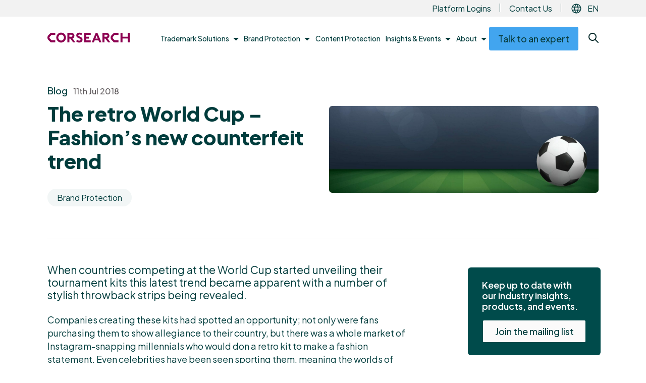

--- FILE ---
content_type: text/html; charset=UTF-8
request_url: https://corsearch.com/content-library/blog/the-retro-world-cup-fashions-new-counterfeit-trend/
body_size: 30447
content:
<!doctype html>
<html lang="en-GB">
    <head>
    <title>The retro World Cup - Fashion&#039;s new counterfeit trend - Corsearch</title>
    <meta name="description" content="When countries competing at the World Cup started unveiling their tournament kits this latest trend became apparent with a number of stylish throwback&hellip;">
        <link rel="stylesheet" href="/wp-content/themes/corsearch/css/styles.css?v=1764848776" media="all">
    <meta http-equiv="Content-Type" content="text/html; charset=UTF-8">
    <meta name="viewport" content="width=device-width, initial-scale=1, shrink-to-fit=no">
                <link rel="pingback" href="https://corsearch.com/xmlrpc.php">
        <!-- HTML5 Shim and Respond.js IE8 support of HTML5 elements and media queries -->
    <!--[if lt IE 9]>
    <script src="https://oss.maxcdn.com/libs/html5shiv/3.7.0/html5shiv.js"></script>
    <script src="https://oss.maxcdn.com/libs/respond.js/1.4.2/respond.min.js"></script>
    <![endif]-->
    <!-- wp head -->

    <!-- Start VWO Async SmartCode -->
    <link rel="preconnect" href="https://dev.visualwebsiteoptimizer.com" />
    <script type='text/javascript' data-cfasync="false" id='vwoCode'>
    window._vwo_code || (function() {
        var account_id=817646,
        version=2.0,
        settings_tolerance=2000,
        hide_element='body',
        hide_element_style = 'opacity:0 !important;filter:alpha(opacity=0) !important;background:none !important',
        /* DO NOT EDIT BELOW THIS LINE */
        f=false,w=window,d=document,v=d.querySelector('#vwoCode'),cK='_vwo_'+account_id+'_settings',cc={};try{var c=JSON.parse(localStorage.getItem('_vwo_'+account_id+'_config'));cc=c&&typeof c==='object'?c:{}}catch(e){}var stT=cc.stT==='session'?w.sessionStorage:w.localStorage;code={use_existing_jquery:function(){return typeof use_existing_jquery!=='undefined'?use_existing_jquery:undefined},library_tolerance:function(){return typeof library_tolerance!=='undefined'?library_tolerance:undefined},settings_tolerance:function(){return cc.sT||settings_tolerance},hide_element_style:function(){return'{'+(cc.hES||hide_element_style)+'}'},hide_element:function(){return typeof cc.hE==='string'?cc.hE:hide_element},getVersion:function(){return version},finish:function(){if(!f){f=true;var e=d.getElementById('_vis_opt_path_hides');if(e)e.parentNode.removeChild(e)}},finished:function(){return f},load:function(e){var t=this.getSettings(),n=d.createElement('script'),i=this;if(t){n.textContent=t;d.getElementsByTagName('head')[0].appendChild(n);if(!w.VWO||VWO.caE){stT.removeItem(cK);i.load(e)}}else{n.fetchPriority='high';n.src=e;n.type='text/javascript';n.onerror=function(){_vwo_code.finish()};d.getElementsByTagName('head')[0].appendChild(n)}},getSettings:function(){try{var e=stT.getItem(cK);if(!e){return}e=JSON.parse(e);if(Date.now()>e.e){stT.removeItem(cK);return}return e.s}catch(e){return}},init:function(){if(d.URL.indexOf('__vwo_disable__')>-1)return;var e=this.settings_tolerance();w._vwo_settings_timer=setTimeout(function(){_vwo_code.finish();stT.removeItem(cK)},e);var t=d.currentScript,n=d.createElement('style'),i=this.hide_element(),r=t&&!t.async&&i?i+this.hide_element_style():'',c=d.getElementsByTagName('head')[0];n.setAttribute('id','_vis_opt_path_hides');v&&n.setAttribute('nonce',v.nonce);n.setAttribute('type','text/css');if(n.styleSheet)n.styleSheet.cssText=r;else n.appendChild(d.createTextNode(r));c.appendChild(n);this.load('https://dev.visualwebsiteoptimizer.com/j.php?a='+account_id+'&u='+encodeURIComponent(d.URL)+'&vn='+version)}};w._vwo_code=code;code.init();})();
    </script>
    <!-- End VWO Async SmartCode -->

    <script type="text/javascript" charset="UTF-8">
        !function(){var e=window.analytics=window.analytics||[];if(!e.initialize)if(e.invoked)window.console&&console.error&&console.error("MetaRouter snippet included twice.");else{e.invoked=!0,e.methods=["trackSubmit","trackClick","trackLink","trackForm","pageview","identify","reset","group","track","ready","alias","debug","page","once","off","on","addSourceMiddleware","addIntegrationMiddleware","setAnonymousId","addDestinationMiddleware"],e.factory=function(t){return function(){var o=Array.prototype.slice.call(arguments);return o.unshift(t),e.push(o),e}};for(var t=0;t<e.methods.length;t++){var o=e.methods[t];e[o]=e.factory(o)}e.load=function(t,o){o&&(e._loadOptions=o);var a=document.createElement("script");a.type="text/javascript",a.async=!0,a.src=("https:"===document.location.protocol?"https://":"http://")+"cdn.calibermind.com/"+t+".js";var r=document.getElementsByTagName("script")[0];r.parentNode.insertBefore(a,r)},e.SNIPPET_VERSION="4.13.1",e.load("a",{writeKey:"dF2NH5vj1gfrjBUORbMhT",abmVendors:["SIXSENSE"]}),e.load("js/abm"),e.page()}}();
    </script>

    <meta name='robots' content='index, follow, max-image-preview:large, max-snippet:-1, max-video-preview:-1' />

	<!-- This site is optimized with the Yoast SEO Premium plugin v26.7 (Yoast SEO v26.7) - https://yoast.com/wordpress/plugins/seo/ -->
	<link rel="canonical" href="https://corsearch.com/content-library/blog/the-retro-world-cup-fashions-new-counterfeit-trend/" />
	<meta property="og:locale" content="en_GB" />
	<meta property="og:type" content="article" />
	<meta property="og:title" content="The retro World Cup - Fashion&#039;s new counterfeit trend - Corsearch" />
	<meta property="og:description" content="When countries competing at the World Cup started unveiling their tournament kits this latest trend became apparent with a number of stylish throwback strips being revealed. Companies creating these kits had spotted an opportunity; not only were fans purchasing them to show allegiance to their country, but there was a whole market of Instagram-snapping millennials [&hellip;]" />
	<meta property="og:url" content="https://corsearch.com/content-library/blog/the-retro-world-cup-fashions-new-counterfeit-trend/" />
	<meta property="og:site_name" content="Corsearch" />
	<meta property="article:modified_time" content="2024-02-12T11:56:10+00:00" />
	<meta property="og:image" content="https://corsearch.com/wp-content/uploads/2023/02/retro-kit-marketplace-counterfeits-1.jpeg" />
	<meta name="twitter:card" content="summary_large_image" />
	<meta name="twitter:site" content="@Corsearch" />
	<meta name="twitter:label1" content="Estimated reading time" />
	<meta name="twitter:data1" content="3 minutes" />
	<script type="application/ld+json" class="yoast-schema-graph">{"@context":"https://schema.org","@graph":[{"@type":"WebPage","@id":"https://corsearch.com/content-library/blog/the-retro-world-cup-fashions-new-counterfeit-trend/","url":"https://corsearch.com/content-library/blog/the-retro-world-cup-fashions-new-counterfeit-trend/","name":"The retro World Cup - Fashion's new counterfeit trend - Corsearch","isPartOf":{"@id":"https://corsearch.com/#website"},"primaryImageOfPage":{"@id":"https://corsearch.com/content-library/blog/the-retro-world-cup-fashions-new-counterfeit-trend/#primaryimage"},"image":{"@id":"https://corsearch.com/content-library/blog/the-retro-world-cup-fashions-new-counterfeit-trend/#primaryimage"},"thumbnailUrl":"https://corsearch.com/wp-content/uploads/2023/02/retro-kit-marketplace-counterfeits-1.jpeg","datePublished":"2018-07-11T10:55:00+00:00","dateModified":"2024-02-12T11:56:10+00:00","breadcrumb":{"@id":"https://corsearch.com/content-library/blog/the-retro-world-cup-fashions-new-counterfeit-trend/#breadcrumb"},"inLanguage":"en-GB","potentialAction":[{"@type":"ReadAction","target":["https://corsearch.com/content-library/blog/the-retro-world-cup-fashions-new-counterfeit-trend/"]}]},{"@type":"ImageObject","inLanguage":"en-GB","@id":"https://corsearch.com/content-library/blog/the-retro-world-cup-fashions-new-counterfeit-trend/#primaryimage","url":"https://corsearch.com/wp-content/uploads/2023/02/retro-kit-marketplace-counterfeits-1.jpeg","contentUrl":"https://corsearch.com/wp-content/uploads/2023/02/retro-kit-marketplace-counterfeits-1.jpeg","width":880,"height":363,"caption":"The retro World Cup - Fashion's new counterfeit trend"},{"@type":"BreadcrumbList","@id":"https://corsearch.com/content-library/blog/the-retro-world-cup-fashions-new-counterfeit-trend/#breadcrumb","itemListElement":[{"@type":"ListItem","position":1,"name":"Home","item":"https://corsearch.com/"},{"@type":"ListItem","position":2,"name":"Blog","item":"https://corsearch.com/content-library/blog/"},{"@type":"ListItem","position":3,"name":"The retro World Cup &#8211; Fashion&#8217;s new counterfeit trend"}]},{"@type":"WebSite","@id":"https://corsearch.com/#website","url":"https://corsearch.com/","name":"Corsearch","description":"Intelligent Trademark &amp; Brand Protection Solutions","publisher":{"@id":"https://corsearch.com/#organization"},"potentialAction":[{"@type":"SearchAction","target":{"@type":"EntryPoint","urlTemplate":"https://corsearch.com/?s={search_term_string}"},"query-input":{"@type":"PropertyValueSpecification","valueRequired":true,"valueName":"search_term_string"}}],"inLanguage":"en-GB"},{"@type":"Organization","@id":"https://corsearch.com/#organization","name":"Corsearch","url":"https://corsearch.com/","logo":{"@type":"ImageObject","inLanguage":"en-GB","@id":"https://corsearch.com/#/schema/logo/image/","url":"https://corsearch.com/wp-content/uploads/2022/10/logo.svg","contentUrl":"https://corsearch.com/wp-content/uploads/2022/10/logo.svg","width":596,"height":66,"caption":"Corsearch"},"image":{"@id":"https://corsearch.com/#/schema/logo/image/"},"sameAs":["https://x.com/Corsearch","https://linkedin.com/company/corsearchinc"]}]}</script>
	<!-- / Yoast SEO Premium plugin. -->


<link rel='dns-prefetch' href='//platform-api.sharethis.com' />
<link rel="alternate" title="oEmbed (JSON)" type="application/json+oembed" href="https://corsearch.com/wp-json/oembed/1.0/embed?url=https%3A%2F%2Fcorsearch.com%2Fcontent-library%2Fblog%2Fthe-retro-world-cup-fashions-new-counterfeit-trend%2F" />
<link rel="alternate" title="oEmbed (XML)" type="text/xml+oembed" href="https://corsearch.com/wp-json/oembed/1.0/embed?url=https%3A%2F%2Fcorsearch.com%2Fcontent-library%2Fblog%2Fthe-retro-world-cup-fashions-new-counterfeit-trend%2F&#038;format=xml" />
<style id='wp-img-auto-sizes-contain-inline-css'>
img:is([sizes=auto i],[sizes^="auto," i]){contain-intrinsic-size:3000px 1500px}
/*# sourceURL=wp-img-auto-sizes-contain-inline-css */
</style>
<style id='classic-theme-styles-inline-css'>
/*! This file is auto-generated */
.wp-block-button__link{color:#fff;background-color:#32373c;border-radius:9999px;box-shadow:none;text-decoration:none;padding:calc(.667em + 2px) calc(1.333em + 2px);font-size:1.125em}.wp-block-file__button{background:#32373c;color:#fff;text-decoration:none}
/*# sourceURL=/wp-includes/css/classic-themes.min.css */
</style>
<link rel='stylesheet' id='weglot-css-css' href='https://corsearch.com/wp-content/plugins/weglot/dist/css/front-css.css?ver=5.2' media='all' />
<link rel='stylesheet' id='new-flag-css-css' href='https://corsearch.com/wp-content/plugins/weglot/dist/css/new-flags.css?ver=5.2' media='all' />
<link rel='stylesheet' id='wp-block-paragraph-css' href='https://corsearch.com/wp-includes/blocks/paragraph/style.min.css?ver=6.9' media='all' />
<link rel='stylesheet' id='wp-block-heading-css' href='https://corsearch.com/wp-includes/blocks/heading/style.min.css?ver=6.9' media='all' />
<script src="https://corsearch.com/wp-content/plugins/weglot/dist/front-js.js?ver=5.2" id="wp-weglot-js-js"></script>
<script src="https://code.jquery.com/jquery-3.5.1.min.js?ver=3.5.1" id="jquery-core-js"></script>
<script src="https://code.jquery.com/jquery-migrate-3.3.1.min.js?ver=3.3.1" id="jquery-migrate-js"></script>
<link rel="https://api.w.org/" href="https://corsearch.com/wp-json/" /><link rel="alternate" title="JSON" type="application/json" href="https://corsearch.com/wp-json/wp/v2/blog/5259" /><link rel="EditURI" type="application/rsd+xml" title="RSD" href="https://corsearch.com/xmlrpc.php?rsd" />

<link rel='shortlink' href='https://corsearch.com/?p=5259' />

<link rel="alternate" href="https://corsearch.com/content-library/blog/the-retro-world-cup-fashions-new-counterfeit-trend/" hreflang="en"/>
<link rel="alternate" href="https://corsearch.com/fr/content-library/blog/the-retro-world-cup-fashions-new-counterfeit-trend/" hreflang="fr"/>
<link rel="alternate" href="https://corsearch.com/de/content-library/blog/the-retro-world-cup-fashions-new-counterfeit-trend/" hreflang="de"/>
<link rel="alternate" href="https://corsearch.com/it/content-library/blog/the-retro-world-cup-fashions-new-counterfeit-trend/" hreflang="it"/>
<link rel="alternate" href="https://corsearch.com/es/content-library/blog/the-retro-world-cup-fashions-new-counterfeit-trend/" hreflang="es"/>
<script type="application/json" id="weglot-data">{"website":"https:\/\/corsearch.com","uid":"15afa29347","project_slug":"corsearch-website","language_from":"en","language_from_custom_flag":null,"language_from_custom_name":null,"excluded_paths":[{"type":"CONTAIN","value":"\/full-spectrum-brand-defense\/","language_button_displayed":true,"exclusion_behavior":"REDIRECT","excluded_languages":["de","es","it"],"regex":"\/full\\-spectrum\\-brand\\-defense\/"},{"type":"CONTAIN","value":"\/spot-risk-before-it-spreads\/","language_button_displayed":true,"exclusion_behavior":"REDIRECT","excluded_languages":["de","es","it"],"regex":"\/spot\\-risk\\-before\\-it\\-spreads\/"}],"excluded_blocks":[{"value":".translate-exclude","description":"Exclude all with this class"}],"custom_settings":{"button_style":{"is_dropdown":true,"with_flags":true,"flag_type":"circle","with_name":true,"custom_css":"","full_name":false},"wp_user_version":"4.3.0","translate_email":false,"translate_search":false,"translate_amp":false,"switchers":[{"templates":{"name":"default","hash":"095ffb8d22f66be52959023fa4eeb71a05f20f73"},"location":[],"style":{"with_flags":true,"flag_type":"circle","with_name":true,"full_name":false,"is_dropdown":true}}]},"pending_translation_enabled":false,"curl_ssl_check_enabled":true,"custom_css":null,"languages":[{"language_to":"fr","custom_code":null,"custom_name":null,"custom_local_name":null,"provider":null,"enabled":true,"automatic_translation_enabled":true,"deleted_at":null,"connect_host_destination":null,"custom_flag":null},{"language_to":"de","custom_code":null,"custom_name":null,"custom_local_name":null,"provider":null,"enabled":true,"automatic_translation_enabled":true,"deleted_at":null,"connect_host_destination":null,"custom_flag":null},{"language_to":"it","custom_code":null,"custom_name":null,"custom_local_name":null,"provider":null,"enabled":true,"automatic_translation_enabled":true,"deleted_at":null,"connect_host_destination":null,"custom_flag":null},{"language_to":"es","custom_code":null,"custom_name":null,"custom_local_name":null,"provider":null,"enabled":true,"automatic_translation_enabled":true,"deleted_at":null,"connect_host_destination":null,"custom_flag":null}],"organization_slug":"corsearch","api_domain":"cdn-api-weglot.com","product":"1.0","current_language":"en","switcher_links":{"en":"https:\/\/corsearch.com\/content-library\/blog\/the-retro-world-cup-fashions-new-counterfeit-trend\/?wg-choose-original=true","fr":"https:\/\/corsearch.com\/fr\/content-library\/blog\/the-retro-world-cup-fashions-new-counterfeit-trend\/?wg-choose-original=false","de":"https:\/\/corsearch.com\/de\/content-library\/blog\/the-retro-world-cup-fashions-new-counterfeit-trend\/?wg-choose-original=false","it":"https:\/\/corsearch.com\/it\/content-library\/blog\/the-retro-world-cup-fashions-new-counterfeit-trend\/?wg-choose-original=false","es":"https:\/\/corsearch.com\/es\/content-library\/blog\/the-retro-world-cup-fashions-new-counterfeit-trend\/?wg-choose-original=false"},"original_path":"\/content-library\/blog\/the-retro-world-cup-fashions-new-counterfeit-trend\/"}</script><link rel="icon" href="https://corsearch.com/wp-content/uploads/2024/02/cropped-Corsearch_Profile_Image_Square_Grey-V1-32x32.png" sizes="32x32" />
<link rel="icon" href="https://corsearch.com/wp-content/uploads/2024/02/cropped-Corsearch_Profile_Image_Square_Grey-V1-192x192.png" sizes="192x192" />
<link rel="apple-touch-icon" href="https://corsearch.com/wp-content/uploads/2024/02/cropped-Corsearch_Profile_Image_Square_Grey-V1-180x180.png" />
<meta name="msapplication-TileImage" content="https://corsearch.com/wp-content/uploads/2024/02/cropped-Corsearch_Profile_Image_Square_Grey-V1-270x270.png" />
<script>
    window.dataLayer = window.dataLayer || [];

    function gtag() {
        dataLayer.push(arguments);
    }
    gtag('consent', 'default', {
        ad_storage: "denied",
        analytics_storage: "denied",
        functionality_storage: "denied",
        personalization_storage: "denied",
        security_storage: "denied",
        ad_user_data: "denied",
        ad_personalization: "denied",
        'wait_for_update': 500
    });
</script>

<!-- Google Tag Manager -->
<script>(function (w, d, s, l, i) {
        w[l] = w[l] || [];
        w[l].push({
            'gtm.start':
                new Date().getTime(), event: 'gtm.js'
        });
        var f = d.getElementsByTagName(s)[0],
            j = d.createElement(s), dl = l != 'dataLayer' ? '&l=' + l : '';
        j.async = true;
        j.src =
            'https://www.googletagmanager.com/gtm.js?id=' + i + dl;
        f.parentNode.insertBefore(j, f);
    })(window, document, 'script', 'dataLayer', 'GTM-5XN9TSC');</script>
<!-- End Google Tag Manager --><!-- OneTrust Cookies Consent Notice start for corsearch.com -->
<script src="https://cdn.cookielaw.org/scripttemplates/otSDKStub.js"  type="text/javascript" charset="UTF-8" data-domain-script="309cbdc7-03c7-4d94-adda-eb5fd7c45e50" ></script>
<script type="text/javascript">function OptanonWrapper(){}</script>
<!-- OneTrust Cookies Consent Notice end for corsearch.com -->




    <style id='wp-block-image-inline-css'>
.wp-block-image>a,.wp-block-image>figure>a{display:inline-block}.wp-block-image img{box-sizing:border-box;height:auto;max-width:100%;vertical-align:bottom}@media not (prefers-reduced-motion){.wp-block-image img.hide{visibility:hidden}.wp-block-image img.show{animation:show-content-image .4s}}.wp-block-image[style*=border-radius] img,.wp-block-image[style*=border-radius]>a{border-radius:inherit}.wp-block-image.has-custom-border img{box-sizing:border-box}.wp-block-image.aligncenter{text-align:center}.wp-block-image.alignfull>a,.wp-block-image.alignwide>a{width:100%}.wp-block-image.alignfull img,.wp-block-image.alignwide img{height:auto;width:100%}.wp-block-image .aligncenter,.wp-block-image .alignleft,.wp-block-image .alignright,.wp-block-image.aligncenter,.wp-block-image.alignleft,.wp-block-image.alignright{display:table}.wp-block-image .aligncenter>figcaption,.wp-block-image .alignleft>figcaption,.wp-block-image .alignright>figcaption,.wp-block-image.aligncenter>figcaption,.wp-block-image.alignleft>figcaption,.wp-block-image.alignright>figcaption{caption-side:bottom;display:table-caption}.wp-block-image .alignleft{float:left;margin:.5em 1em .5em 0}.wp-block-image .alignright{float:right;margin:.5em 0 .5em 1em}.wp-block-image .aligncenter{margin-left:auto;margin-right:auto}.wp-block-image :where(figcaption){margin-bottom:1em;margin-top:.5em}.wp-block-image.is-style-circle-mask img{border-radius:9999px}@supports ((-webkit-mask-image:none) or (mask-image:none)) or (-webkit-mask-image:none){.wp-block-image.is-style-circle-mask img{border-radius:0;-webkit-mask-image:url('data:image/svg+xml;utf8,<svg viewBox="0 0 100 100" xmlns="http://www.w3.org/2000/svg"><circle cx="50" cy="50" r="50"/></svg>');mask-image:url('data:image/svg+xml;utf8,<svg viewBox="0 0 100 100" xmlns="http://www.w3.org/2000/svg"><circle cx="50" cy="50" r="50"/></svg>');mask-mode:alpha;-webkit-mask-position:center;mask-position:center;-webkit-mask-repeat:no-repeat;mask-repeat:no-repeat;-webkit-mask-size:contain;mask-size:contain}}:root :where(.wp-block-image.is-style-rounded img,.wp-block-image .is-style-rounded img){border-radius:9999px}.wp-block-image figure{margin:0}.wp-lightbox-container{display:flex;flex-direction:column;position:relative}.wp-lightbox-container img{cursor:zoom-in}.wp-lightbox-container img:hover+button{opacity:1}.wp-lightbox-container button{align-items:center;backdrop-filter:blur(16px) saturate(180%);background-color:#5a5a5a40;border:none;border-radius:4px;cursor:zoom-in;display:flex;height:20px;justify-content:center;opacity:0;padding:0;position:absolute;right:16px;text-align:center;top:16px;width:20px;z-index:100}@media not (prefers-reduced-motion){.wp-lightbox-container button{transition:opacity .2s ease}}.wp-lightbox-container button:focus-visible{outline:3px auto #5a5a5a40;outline:3px auto -webkit-focus-ring-color;outline-offset:3px}.wp-lightbox-container button:hover{cursor:pointer;opacity:1}.wp-lightbox-container button:focus{opacity:1}.wp-lightbox-container button:focus,.wp-lightbox-container button:hover,.wp-lightbox-container button:not(:hover):not(:active):not(.has-background){background-color:#5a5a5a40;border:none}.wp-lightbox-overlay{box-sizing:border-box;cursor:zoom-out;height:100vh;left:0;overflow:hidden;position:fixed;top:0;visibility:hidden;width:100%;z-index:100000}.wp-lightbox-overlay .close-button{align-items:center;cursor:pointer;display:flex;justify-content:center;min-height:40px;min-width:40px;padding:0;position:absolute;right:calc(env(safe-area-inset-right) + 16px);top:calc(env(safe-area-inset-top) + 16px);z-index:5000000}.wp-lightbox-overlay .close-button:focus,.wp-lightbox-overlay .close-button:hover,.wp-lightbox-overlay .close-button:not(:hover):not(:active):not(.has-background){background:none;border:none}.wp-lightbox-overlay .lightbox-image-container{height:var(--wp--lightbox-container-height);left:50%;overflow:hidden;position:absolute;top:50%;transform:translate(-50%,-50%);transform-origin:top left;width:var(--wp--lightbox-container-width);z-index:9999999999}.wp-lightbox-overlay .wp-block-image{align-items:center;box-sizing:border-box;display:flex;height:100%;justify-content:center;margin:0;position:relative;transform-origin:0 0;width:100%;z-index:3000000}.wp-lightbox-overlay .wp-block-image img{height:var(--wp--lightbox-image-height);min-height:var(--wp--lightbox-image-height);min-width:var(--wp--lightbox-image-width);width:var(--wp--lightbox-image-width)}.wp-lightbox-overlay .wp-block-image figcaption{display:none}.wp-lightbox-overlay button{background:none;border:none}.wp-lightbox-overlay .scrim{background-color:#fff;height:100%;opacity:.9;position:absolute;width:100%;z-index:2000000}.wp-lightbox-overlay.active{visibility:visible}@media not (prefers-reduced-motion){.wp-lightbox-overlay.active{animation:turn-on-visibility .25s both}.wp-lightbox-overlay.active img{animation:turn-on-visibility .35s both}.wp-lightbox-overlay.show-closing-animation:not(.active){animation:turn-off-visibility .35s both}.wp-lightbox-overlay.show-closing-animation:not(.active) img{animation:turn-off-visibility .25s both}.wp-lightbox-overlay.zoom.active{animation:none;opacity:1;visibility:visible}.wp-lightbox-overlay.zoom.active .lightbox-image-container{animation:lightbox-zoom-in .4s}.wp-lightbox-overlay.zoom.active .lightbox-image-container img{animation:none}.wp-lightbox-overlay.zoom.active .scrim{animation:turn-on-visibility .4s forwards}.wp-lightbox-overlay.zoom.show-closing-animation:not(.active){animation:none}.wp-lightbox-overlay.zoom.show-closing-animation:not(.active) .lightbox-image-container{animation:lightbox-zoom-out .4s}.wp-lightbox-overlay.zoom.show-closing-animation:not(.active) .lightbox-image-container img{animation:none}.wp-lightbox-overlay.zoom.show-closing-animation:not(.active) .scrim{animation:turn-off-visibility .4s forwards}}@keyframes show-content-image{0%{visibility:hidden}99%{visibility:hidden}to{visibility:visible}}@keyframes turn-on-visibility{0%{opacity:0}to{opacity:1}}@keyframes turn-off-visibility{0%{opacity:1;visibility:visible}99%{opacity:0;visibility:visible}to{opacity:0;visibility:hidden}}@keyframes lightbox-zoom-in{0%{transform:translate(calc((-100vw + var(--wp--lightbox-scrollbar-width))/2 + var(--wp--lightbox-initial-left-position)),calc(-50vh + var(--wp--lightbox-initial-top-position))) scale(var(--wp--lightbox-scale))}to{transform:translate(-50%,-50%) scale(1)}}@keyframes lightbox-zoom-out{0%{transform:translate(-50%,-50%) scale(1);visibility:visible}99%{visibility:visible}to{transform:translate(calc((-100vw + var(--wp--lightbox-scrollbar-width))/2 + var(--wp--lightbox-initial-left-position)),calc(-50vh + var(--wp--lightbox-initial-top-position))) scale(var(--wp--lightbox-scale));visibility:hidden}}
/*# sourceURL=https://corsearch.com/wp-includes/blocks/image/style.min.css */
</style>
<style id='global-styles-inline-css'>
:root{--wp--preset--aspect-ratio--square: 1;--wp--preset--aspect-ratio--4-3: 4/3;--wp--preset--aspect-ratio--3-4: 3/4;--wp--preset--aspect-ratio--3-2: 3/2;--wp--preset--aspect-ratio--2-3: 2/3;--wp--preset--aspect-ratio--16-9: 16/9;--wp--preset--aspect-ratio--9-16: 9/16;--wp--preset--color--black: #000000;--wp--preset--color--cyan-bluish-gray: #abb8c3;--wp--preset--color--white: #FFFFFF;--wp--preset--color--pale-pink: #f78da7;--wp--preset--color--vivid-red: #cf2e2e;--wp--preset--color--luminous-vivid-orange: #ff6900;--wp--preset--color--luminous-vivid-amber: #fcb900;--wp--preset--color--light-green-cyan: #7bdcb5;--wp--preset--color--vivid-green-cyan: #00d084;--wp--preset--color--pale-cyan-blue: #8ed1fc;--wp--preset--color--vivid-cyan-blue: #0693e3;--wp--preset--color--vivid-purple: #9b51e0;--wp--preset--color--gray: #FAFAFA;--wp--preset--color--primary: #8C0050;--wp--preset--color--secondary: #004b4b;--wp--preset--color--accent-1: #42A5EF;--wp--preset--color--accent-2: #F7AA1F;--wp--preset--color--accent-3: #40C287;--wp--preset--color--facelift-gray: #E6EDED;--wp--preset--color--rebrand-black: #000000;--wp--preset--color--rebrand-graphite: #333333;--wp--preset--color--rebrand-silver: #d3d3d3;--wp--preset--color--rebrand-aqua: #69f7f3;--wp--preset--gradient--vivid-cyan-blue-to-vivid-purple: linear-gradient(135deg,rgb(6,147,227) 0%,rgb(155,81,224) 100%);--wp--preset--gradient--light-green-cyan-to-vivid-green-cyan: linear-gradient(135deg,rgb(122,220,180) 0%,rgb(0,208,130) 100%);--wp--preset--gradient--luminous-vivid-amber-to-luminous-vivid-orange: linear-gradient(135deg,rgb(252,185,0) 0%,rgb(255,105,0) 100%);--wp--preset--gradient--luminous-vivid-orange-to-vivid-red: linear-gradient(135deg,rgb(255,105,0) 0%,rgb(207,46,46) 100%);--wp--preset--gradient--very-light-gray-to-cyan-bluish-gray: linear-gradient(135deg,rgb(238,238,238) 0%,rgb(169,184,195) 100%);--wp--preset--gradient--cool-to-warm-spectrum: linear-gradient(135deg,rgb(74,234,220) 0%,rgb(151,120,209) 20%,rgb(207,42,186) 40%,rgb(238,44,130) 60%,rgb(251,105,98) 80%,rgb(254,248,76) 100%);--wp--preset--gradient--blush-light-purple: linear-gradient(135deg,rgb(255,206,236) 0%,rgb(152,150,240) 100%);--wp--preset--gradient--blush-bordeaux: linear-gradient(135deg,rgb(254,205,165) 0%,rgb(254,45,45) 50%,rgb(107,0,62) 100%);--wp--preset--gradient--luminous-dusk: linear-gradient(135deg,rgb(255,203,112) 0%,rgb(199,81,192) 50%,rgb(65,88,208) 100%);--wp--preset--gradient--pale-ocean: linear-gradient(135deg,rgb(255,245,203) 0%,rgb(182,227,212) 50%,rgb(51,167,181) 100%);--wp--preset--gradient--electric-grass: linear-gradient(135deg,rgb(202,248,128) 0%,rgb(113,206,126) 100%);--wp--preset--gradient--midnight: linear-gradient(135deg,rgb(2,3,129) 0%,rgb(40,116,252) 100%);--wp--preset--font-size--small: 13px;--wp--preset--font-size--medium: 20px;--wp--preset--font-size--large: 36px;--wp--preset--font-size--x-large: 42px;--wp--preset--spacing--20: 0.44rem;--wp--preset--spacing--30: 0.67rem;--wp--preset--spacing--40: 1rem;--wp--preset--spacing--50: 1.5rem;--wp--preset--spacing--60: 2.25rem;--wp--preset--spacing--70: 3.38rem;--wp--preset--spacing--80: 5.06rem;--wp--preset--shadow--natural: 6px 6px 9px rgba(0, 0, 0, 0.2);--wp--preset--shadow--deep: 12px 12px 50px rgba(0, 0, 0, 0.4);--wp--preset--shadow--sharp: 6px 6px 0px rgba(0, 0, 0, 0.2);--wp--preset--shadow--outlined: 6px 6px 0px -3px rgb(255, 255, 255), 6px 6px rgb(0, 0, 0);--wp--preset--shadow--crisp: 6px 6px 0px rgb(0, 0, 0);}:where(.is-layout-flex){gap: 0.5em;}:where(.is-layout-grid){gap: 0.5em;}body .is-layout-flex{display: flex;}.is-layout-flex{flex-wrap: wrap;align-items: center;}.is-layout-flex > :is(*, div){margin: 0;}body .is-layout-grid{display: grid;}.is-layout-grid > :is(*, div){margin: 0;}:where(.wp-block-columns.is-layout-flex){gap: 2em;}:where(.wp-block-columns.is-layout-grid){gap: 2em;}:where(.wp-block-post-template.is-layout-flex){gap: 1.25em;}:where(.wp-block-post-template.is-layout-grid){gap: 1.25em;}.has-black-color{color: var(--wp--preset--color--black) !important;}.has-cyan-bluish-gray-color{color: var(--wp--preset--color--cyan-bluish-gray) !important;}.has-white-color{color: var(--wp--preset--color--white) !important;}.has-pale-pink-color{color: var(--wp--preset--color--pale-pink) !important;}.has-vivid-red-color{color: var(--wp--preset--color--vivid-red) !important;}.has-luminous-vivid-orange-color{color: var(--wp--preset--color--luminous-vivid-orange) !important;}.has-luminous-vivid-amber-color{color: var(--wp--preset--color--luminous-vivid-amber) !important;}.has-light-green-cyan-color{color: var(--wp--preset--color--light-green-cyan) !important;}.has-vivid-green-cyan-color{color: var(--wp--preset--color--vivid-green-cyan) !important;}.has-pale-cyan-blue-color{color: var(--wp--preset--color--pale-cyan-blue) !important;}.has-vivid-cyan-blue-color{color: var(--wp--preset--color--vivid-cyan-blue) !important;}.has-vivid-purple-color{color: var(--wp--preset--color--vivid-purple) !important;}.has-black-background-color{background-color: var(--wp--preset--color--black) !important;}.has-cyan-bluish-gray-background-color{background-color: var(--wp--preset--color--cyan-bluish-gray) !important;}.has-white-background-color{background-color: var(--wp--preset--color--white) !important;}.has-pale-pink-background-color{background-color: var(--wp--preset--color--pale-pink) !important;}.has-vivid-red-background-color{background-color: var(--wp--preset--color--vivid-red) !important;}.has-luminous-vivid-orange-background-color{background-color: var(--wp--preset--color--luminous-vivid-orange) !important;}.has-luminous-vivid-amber-background-color{background-color: var(--wp--preset--color--luminous-vivid-amber) !important;}.has-light-green-cyan-background-color{background-color: var(--wp--preset--color--light-green-cyan) !important;}.has-vivid-green-cyan-background-color{background-color: var(--wp--preset--color--vivid-green-cyan) !important;}.has-pale-cyan-blue-background-color{background-color: var(--wp--preset--color--pale-cyan-blue) !important;}.has-vivid-cyan-blue-background-color{background-color: var(--wp--preset--color--vivid-cyan-blue) !important;}.has-vivid-purple-background-color{background-color: var(--wp--preset--color--vivid-purple) !important;}.has-black-border-color{border-color: var(--wp--preset--color--black) !important;}.has-cyan-bluish-gray-border-color{border-color: var(--wp--preset--color--cyan-bluish-gray) !important;}.has-white-border-color{border-color: var(--wp--preset--color--white) !important;}.has-pale-pink-border-color{border-color: var(--wp--preset--color--pale-pink) !important;}.has-vivid-red-border-color{border-color: var(--wp--preset--color--vivid-red) !important;}.has-luminous-vivid-orange-border-color{border-color: var(--wp--preset--color--luminous-vivid-orange) !important;}.has-luminous-vivid-amber-border-color{border-color: var(--wp--preset--color--luminous-vivid-amber) !important;}.has-light-green-cyan-border-color{border-color: var(--wp--preset--color--light-green-cyan) !important;}.has-vivid-green-cyan-border-color{border-color: var(--wp--preset--color--vivid-green-cyan) !important;}.has-pale-cyan-blue-border-color{border-color: var(--wp--preset--color--pale-cyan-blue) !important;}.has-vivid-cyan-blue-border-color{border-color: var(--wp--preset--color--vivid-cyan-blue) !important;}.has-vivid-purple-border-color{border-color: var(--wp--preset--color--vivid-purple) !important;}.has-vivid-cyan-blue-to-vivid-purple-gradient-background{background: var(--wp--preset--gradient--vivid-cyan-blue-to-vivid-purple) !important;}.has-light-green-cyan-to-vivid-green-cyan-gradient-background{background: var(--wp--preset--gradient--light-green-cyan-to-vivid-green-cyan) !important;}.has-luminous-vivid-amber-to-luminous-vivid-orange-gradient-background{background: var(--wp--preset--gradient--luminous-vivid-amber-to-luminous-vivid-orange) !important;}.has-luminous-vivid-orange-to-vivid-red-gradient-background{background: var(--wp--preset--gradient--luminous-vivid-orange-to-vivid-red) !important;}.has-very-light-gray-to-cyan-bluish-gray-gradient-background{background: var(--wp--preset--gradient--very-light-gray-to-cyan-bluish-gray) !important;}.has-cool-to-warm-spectrum-gradient-background{background: var(--wp--preset--gradient--cool-to-warm-spectrum) !important;}.has-blush-light-purple-gradient-background{background: var(--wp--preset--gradient--blush-light-purple) !important;}.has-blush-bordeaux-gradient-background{background: var(--wp--preset--gradient--blush-bordeaux) !important;}.has-luminous-dusk-gradient-background{background: var(--wp--preset--gradient--luminous-dusk) !important;}.has-pale-ocean-gradient-background{background: var(--wp--preset--gradient--pale-ocean) !important;}.has-electric-grass-gradient-background{background: var(--wp--preset--gradient--electric-grass) !important;}.has-midnight-gradient-background{background: var(--wp--preset--gradient--midnight) !important;}.has-small-font-size{font-size: var(--wp--preset--font-size--small) !important;}.has-medium-font-size{font-size: var(--wp--preset--font-size--medium) !important;}.has-large-font-size{font-size: var(--wp--preset--font-size--large) !important;}.has-x-large-font-size{font-size: var(--wp--preset--font-size--x-large) !important;}
/*# sourceURL=global-styles-inline-css */
</style>
</head><body class="wp-singular blog-template-default single single-blog postid-5259 wp-theme-pressgang wp-child-theme-corsearch ">
<!-- Google Tag Manager (noscript) -->
<noscript>
    <iframe src="https://www.googletagmanager.com/ns.html?id=GTM-5XN9TSC"
            height="0" width="0" style="display:none;visibility:hidden"></iframe>
</noscript>
<!-- End Google Tag Manager (noscript) -->
    <div id="svg-sprites" style="overflow: hidden; position: absolute; width: 0; height: 0; top: -9999px; left: -9999px; clip-path: polygon(0px 0px, 0px 0px, 0px 0px, 0px 0px);">
        <?xml version="1.0" encoding="utf-8"?><svg xmlns="http://www.w3.org/2000/svg" xmlns:xlink="http://www.w3.org/1999/xlink"><symbol viewBox="0 0 128 128" fill="none" id="automize" xmlns="http://www.w3.org/2000/svg"><path d="M112 94.94 85.298 95l-.012-2.99 23.668-.047-.048-25.973L77 66.06v-2.99L111.927 63 112 94.94ZM42.773 59.952 16.06 60 16 28.071 51 28v2.975l-31.962.06.06 25.99 23.675-.048v2.975Z" fill="#00A8BF"/><path d="M79 43.94 49.06 44 49 14.085 78.94 14 79 43.94Zm-26.912-2.967H75.96V17.1H52.004l.084 23.874ZM79 79H49.06L49 49h29.951L79 79Zm-26.91-2.988h23.88v-23.94H52.09v23.94ZM79 114H49.06L49 84h29.94l.06 30Zm-26.922-2.98H75.97V87.03H52.077v23.99ZM90.66 58h-6.362v-2.991h3.772l.549-3.956 1.002-.242a14.903 14.903 0 0 0 4.63-1.941l.872-.555 3.174 2.412 2.518-2.545-2.386-3.208.548-.88a15.219 15.219 0 0 0 1.91-4.765l.227-1.013 3.914-.58V34.12l-3.926-.555-.227-1.014a15.267 15.267 0 0 0-1.933-4.68l-.55-.88 2.388-3.208-2.543-2.545-3.174 2.412-.86-.555a14.932 14.932 0 0 0-4.618-1.857l-1.002-.23-.585-3.992H84V14h6.576l.644 4.535c1.273.357 2.502.86 3.664 1.496l3.58-2.75 6.195 6.235-2.662 3.752a18.273 18.273 0 0 1 1.528 3.618l4.475.64v8.84l-4.487.652a18.402 18.402 0 0 1-1.504 3.702l2.721 3.619-6.17 6.272-3.58-2.75a17.8 17.8 0 0 1-3.664 1.544L90.659 58Z" fill="#13294E"/><path d="M86.25 45h-2.214v-2.955h2.213a6.193 6.193 0 0 0 2.426-.38 6.135 6.135 0 0 0 2.08-1.293 6.049 6.049 0 0 0 1.398-1.995 5.988 5.988 0 0 0 0-4.754 6.048 6.048 0 0 0-1.398-1.995 6.139 6.139 0 0 0-2.08-1.292 6.195 6.195 0 0 0-2.426-.381H84V27h2.213a9.168 9.168 0 0 1 6.233 2.748A8.948 8.948 0 0 1 95 36a8.948 8.948 0 0 1-2.555 6.252A9.168 9.168 0 0 1 86.213 45h.036ZM45 114h-6.584l-.645-4.487a18.742 18.742 0 0 1-3.662-1.532l-3.578 2.75-6.227-6.26 2.708-3.618a18.215 18.215 0 0 1-1.527-3.703L21 96.51v-8.876l4.473-.664c.37-1.286.878-2.528 1.515-3.703l-2.732-3.618 6.167-6.32 3.579 2.738a17.675 17.675 0 0 1 3.698-1.532L38.332 70h6.358v3.015h-3.758l-.548 3.932-.99.242a14.53 14.53 0 0 0-4.629 1.954l-.87.554-3.173-2.412-2.53 2.605 2.386 3.197-.548.88c-.9 1.437-1.55 3.02-1.92 4.68l-.215 1.013-3.925.555v3.618l3.913.555.238 1.013a14.99 14.99 0 0 0 1.933 4.68l.549.88-2.386 3.208 2.529 2.546 3.16-2.413.871.555a14.885 14.885 0 0 0 4.629 1.93l1.002.229.572 3.968h3.996L45 114Z" fill="#13294E"/><path d="M45 101h-2.213a9.17 9.17 0 0 1-6.233-2.748A8.949 8.949 0 0 1 34 92c0-2.332.916-4.573 2.554-6.252A9.169 9.169 0 0 1 42.787 83H45v2.955h-2.213a6.164 6.164 0 0 0-4.332 1.772 6.014 6.014 0 0 0-1.794 4.279c0 1.605.645 3.144 1.794 4.279a6.164 6.164 0 0 0 4.332 1.772H45V101Z" fill="#13294E"/><path d="m38.304 66-2.054-2.13 4.744-5.45L36 53.242 37.952 51 45 58.308 38.304 66ZM90.484 101 83 93.333 90.813 86 93 88.23l-5.537 5.202 5.297 5.425L90.484 101Z" fill="#00A8BF"/></symbol><symbol viewBox="0 0 128 128" fill="none" id="brand" xmlns="http://www.w3.org/2000/svg"><path d="M19.282 109.743a1.452 1.452 0 0 1-1.356-.881 1.428 1.428 0 0 1-.112-.555v-15.36a1.416 1.416 0 0 1 .418-1.044 1.434 1.434 0 0 1 1.05-.416H59.47c.359.033.692.198.934.462a1.43 1.43 0 0 1 0 1.934c-.242.265-.575.43-.934.463H20.726v13.924a1.429 1.429 0 0 1-.882 1.36 1.461 1.461 0 0 1-.562.113ZM110.853 109.743a1.45 1.45 0 0 1-1.021-.421 1.43 1.43 0 0 1-.423-1.015V94.382H73.01a1.454 1.454 0 0 1-1.106-.368 1.434 1.434 0 0 1-.348-1.64 1.434 1.434 0 0 1 .862-.782c.19-.063.392-.087.592-.068h37.843c.381 0 .746.15 1.017.416.27.267.424.628.427 1.007v15.36c0 .381-.152.746-.423 1.015a1.45 1.45 0 0 1-1.021.421ZM29.774 90.1c-.383 0-.75-.15-1.021-.42a1.43 1.43 0 0 1-.423-1.015v-11.9c0-.38.152-.746.423-1.015.27-.27.638-.42 1.02-.42h29.623c.383 0 .75.15 1.021.42a1.431 1.431 0 0 1 0 2.03c-.27.269-.638.42-1.02.42h-28.18v10.465c0 .38-.151.746-.422 1.015-.271.27-.638.42-1.021.42ZM100.362 89.868a1.439 1.439 0 0 1-1.334-.876 1.415 1.415 0 0 1-.11-.548V78.176H71.503c-.383 0-.75-.152-1.021-.42a1.431 1.431 0 0 1 0-2.03c.27-.27.638-.421 1.021-.421h28.858c.377.013.734.173.993.447.259.273.399.637.389 1.013v11.704a1.42 1.42 0 0 1-.41.974c-.258.26-.606.412-.972.425ZM89.87 74.385c-.382 0-.75-.152-1.02-.42a1.431 1.431 0 0 1-.423-1.016V62.815H40.759V72.95c0 .38-.152.746-.423 1.015a1.448 1.448 0 0 1-2.042 0 1.431 1.431 0 0 1-.423-1.015V61.38c0-.38.152-.746.423-1.015.27-.27.638-.42 1.02-.42H89.92a1.44 1.44 0 0 1 1.017.42 1.423 1.423 0 0 1 .415 1.015v11.57a1.427 1.427 0 0 1-.436 1.028 1.447 1.447 0 0 1-1.045.407Z" fill="#13294E"/><path d="M65.222 104.467c-.383 0-.75-.151-1.021-.42a1.432 1.432 0 0 1-.423-1.015v-2.147c0-.381.152-.746.423-1.015a1.448 1.448 0 0 1 2.042 0c.27.269.423.634.423 1.015v2.147c0 .38-.152.746-.423 1.015-.27.269-.638.42-1.021.42Zm0-9.312a1.461 1.461 0 0 1-1.018-.424 1.443 1.443 0 0 1-.426-1.011v-2.147c0-.38.152-.746.423-1.015a1.448 1.448 0 0 1 2.042 0c.27.27.423.634.423 1.015v2.147a1.428 1.428 0 0 1-.419 1.023 1.444 1.444 0 0 1-1.025.425v-.013Zm0-9.311a1.461 1.461 0 0 1-1.018-.424 1.443 1.443 0 0 1-.426-1.012v-2.147c0-.38.152-.746.423-1.015a1.448 1.448 0 0 1 2.042 0c.27.27.423.634.423 1.015v2.147c0 .38-.152.746-.423 1.015-.27.27-.638.42-1.021.42Zm0-9.325c-.381 0-.746-.15-1.017-.416a1.431 1.431 0 0 1-.427-1.007v-2.159c0-.38.152-.746.423-1.015a1.448 1.448 0 0 1 2.042 0c.27.27.423.634.423 1.015v2.16a1.416 1.416 0 0 1-.892 1.318 1.44 1.44 0 0 1-.552.104Zm0-9.311a1.452 1.452 0 0 1-1.04-.438 1.435 1.435 0 0 1-.404-1.047v-2.098c0-.38.152-.746.423-1.015a1.448 1.448 0 0 1 2.042 0c.27.27.423.635.423 1.015v2.098a1.428 1.428 0 0 1-.88 1.37c-.178.076-.37.115-.564.115Z" fill="#13294E"/><path d="M77.997 55.221a1.438 1.438 0 0 1-.667-.16l-10.553-5.52-10.565 5.52a1.476 1.476 0 0 1-1.518-.11 1.424 1.424 0 0 1-.568-1.41l2.012-11.68-8.541-8.281a1.408 1.408 0 0 1-.358-1.46 1.424 1.424 0 0 1 1.16-.982l11.8-1.705 5.282-10.625a1.44 1.44 0 0 1 1.296-.802 1.45 1.45 0 0 1 1.296.802l5.283 10.625 11.8 1.705a1.474 1.474 0 0 1 1.234.982 1.403 1.403 0 0 1-.37 1.46l-8.541 8.28 2.024 11.68a1.452 1.452 0 0 1-.58 1.411c-.27.19-.596.285-.926.27Zm-26.29-21.666 6.986 6.785a1.423 1.423 0 0 1 .42 1.226l-1.654 9.57 8.64-4.515a1.451 1.451 0 0 1 1.345 0l8.64 4.515-1.642-9.57a1.404 1.404 0 0 1 .408-1.227l6.998-6.784-9.665-1.386a1.473 1.473 0 0 1-1.086-.785l-4.32-8.711-4.32 8.698a1.462 1.462 0 0 1-1.086.785l-9.664 1.399Z" fill="#E56919"/><path d="M37.315 44.867a1.525 1.525 0 0 1-.852-.27 1.424 1.424 0 0 1-.568-1.411l1.407-8.196-5.998-5.815a1.434 1.434 0 0 1-.37-1.476 1.434 1.434 0 0 1 1.172-.978l8.294-1.226 3.703-7.472a1.414 1.414 0 0 1 1.235-.797 1.45 1.45 0 0 1 1.234.797l4.048 8.146c.117.334.106.7-.031 1.025a1.44 1.44 0 0 1-.712.743 1.452 1.452 0 0 1-1.849-.54l-2.752-5.534-2.74 5.533a1.437 1.437 0 0 1-1.086.785l-6.172.884 4.444 4.306a1.446 1.446 0 0 1 .42 1.227l-1.05 6.134 5.493-2.87a1.452 1.452 0 0 1 1.69.245l3.703 3.68a1.443 1.443 0 0 1 0 2.025 1.432 1.432 0 0 1-1.57.312 1.432 1.432 0 0 1-.466-.313l-2.987-2.968-7.146 3.68a1.433 1.433 0 0 1-.494.344ZM96.807 45.075a1.451 1.451 0 0 1-.666-.172l-7.357-3.815-3.37 3.312a1.441 1.441 0 0 1-1.052.611 1.45 1.45 0 0 1-1.149-.408 1.435 1.435 0 0 1-.424-1.136 1.43 1.43 0 0 1 .602-1.054l4.122-4.049a1.447 1.447 0 0 1 1.679-.257l5.665 2.969-1.074-6.27a1.44 1.44 0 0 1 .407-1.226l4.58-4.442-6.332-.908a1.474 1.474 0 0 1-1.086-.785l-2.827-5.705-2.826 5.607a1.452 1.452 0 0 1-1.849.54 1.428 1.428 0 0 1-.743-1.767l4.122-8.318A1.44 1.44 0 0 1 88.525 17a1.451 1.451 0 0 1 1.296.802l3.79 7.631 8.466 1.227a1.464 1.464 0 0 1 1.235.982 1.434 1.434 0 0 1-.371 1.46l-6.134 5.95 1.456 8.38a1.427 1.427 0 0 1-.344 1.157 1.443 1.443 0 0 1-1.112.486ZM116 108.908H12V112h104v-3.092Z" fill="#13294E"/></symbol><symbol viewBox="0 0 128 128" fill="none" id="legal" xmlns="http://www.w3.org/2000/svg"><path d="M92.03 111H35.946v-3.153a11.49 11.49 0 0 1 3.437-8.17 11.818 11.818 0 0 1 8.285-3.39h32.64a11.818 11.818 0 0 1 8.285 3.39 11.49 11.49 0 0 1 3.437 8.17V111Zm-53.581-2.468h51.078v-.685a9.03 9.03 0 0 0-2.7-6.429 9.287 9.287 0 0 0-6.52-2.663H47.669c-2.445 0-4.79.958-6.519 2.663a9.03 9.03 0 0 0-2.7 6.429v.685Z" fill="#13294E"/><path d="M73.902 98.755h-19.84v-8.89h19.84v8.89Zm-17.326-2.467H71.4v-3.956H56.576v3.956Z" fill="#13294E"/><path d="M69.316 92.332H58.66V34.344l1.784.826a8.48 8.48 0 0 0 7.088 0l1.784-.826v57.988Zm-8.154-2.468h5.652V38.052a10.92 10.92 0 0 1-5.652 0v51.812ZM104.123 32.962H70.717l.838-1.759a8.11 8.11 0 0 0 0-6.978l-.838-1.76h33.406c.72-.033 1.44.078 2.115.326.676.249 1.293.63 1.815 1.12.522.491.937 1.081 1.221 1.735.283.653.43 1.357.43 2.068a5.205 5.205 0 0 1-1.651 3.802 5.338 5.338 0 0 1-1.815 1.12 5.393 5.393 0 0 1-2.115.326Zm-29.646-2.467h29.646a2.84 2.84 0 0 0 1.878-.876 2.764 2.764 0 0 0 .764-1.905c0-.708-.273-1.389-.764-1.905a2.84 2.84 0 0 0-1.878-.876H74.477c.495 1.822.495 3.74 0 5.562ZM57.259 32.962H23.853a5.396 5.396 0 0 1-2.115-.325 5.338 5.338 0 0 1-1.815-1.12 5.253 5.253 0 0 1-1.22-1.735 5.192 5.192 0 0 1 0-4.136c.283-.654.699-1.244 1.22-1.735a5.34 5.34 0 0 1 1.815-1.12 5.397 5.397 0 0 1 2.115-.326H57.26l-.838 1.76a8.11 8.11 0 0 0 0 6.978l.838 1.76Zm-33.406-8.029a2.863 2.863 0 0 0-2.116.747c-.282.261-.507.576-.66.926a2.754 2.754 0 0 0 .66 3.141 2.863 2.863 0 0 0 2.116.747H53.5a10.6 10.6 0 0 1 0-5.56H23.853Z" fill="#13294E"/><path d="m72.082 25.335-.527-1.11a8.304 8.304 0 0 0-3.093-3.436 8.468 8.468 0 0 0-4.474-1.276 8.467 8.467 0 0 0-4.475 1.276 8.304 8.304 0 0 0-3.092 3.436l-.527 1.11-2.263-1.051.527-1.11a10.746 10.746 0 0 1 4.003-4.5A10.959 10.959 0 0 1 63.988 17c2.064 0 4.086.58 5.827 1.674a10.746 10.746 0 0 1 4.003 4.5l.527 1.11-2.263 1.05ZM67.472 37.934l-1.065-2.244 1.197-.52a8.324 8.324 0 0 0 4.023-3.967l.527-1.11 2.263 1.051-.527 1.11a10.822 10.822 0 0 1-5.22 5.148l-1.198.532ZM60.516 37.934l-1.197-.532a10.822 10.822 0 0 1-5.22-5.148l-.528-1.11 2.263-1.05.527 1.11a8.324 8.324 0 0 0 4.023 3.966l1.197.52-1.065 2.244ZM36.868 62.624H17.783l-1.198-1.606 9.58-29.661h2.394l9.579 29.66-1.27 1.607Zm-17.373-2.468h15.65l-7.82-24.348-7.83 24.348ZM110.194 62.624H91.108l-1.197-1.606 9.578-29.661h2.395l9.579 29.66-1.269 1.607ZM92.82 60.156h15.661l-7.83-24.348-7.83 24.348Z" fill="#13294E"/><path d="M27.326 78.529a17.52 17.52 0 0 1-12.247-5.042A17.037 17.037 0 0 1 10 61.396v-1.24h34.723v1.24a17.037 17.037 0 0 1-5.104 12.116 17.522 17.522 0 0 1-12.293 5.017ZM12.514 62.624a14.59 14.59 0 0 0 4.76 9.554 14.987 14.987 0 0 0 10.057 3.864c3.726 0 7.315-1.38 10.059-3.864a14.59 14.59 0 0 0 4.759-9.554H12.514ZM100.651 78.529a17.522 17.522 0 0 1-12.278-5.025 17.038 17.038 0 0 1-5.096-12.108v-1.24H118v1.24a17.034 17.034 0 0 1-5.087 12.1 17.52 17.52 0 0 1-12.262 5.033ZM85.828 62.624a14.59 14.59 0 0 0 4.758 9.554 14.987 14.987 0 0 0 10.059 3.864c3.725 0 7.314-1.38 10.058-3.864a14.59 14.59 0 0 0 4.759-9.554H85.828Z" fill="#00A8BF"/></symbol><symbol viewBox="0 0 128 128" fill="none" id="policy" xmlns="http://www.w3.org/2000/svg"><path d="M63.355 82.708c13.905 0 25.177-11.31 25.177-25.261 0-13.952-11.272-25.261-25.177-25.261s-25.178 11.31-25.178 25.26c0 13.952 11.273 25.262 25.178 25.262ZM94.266 79.263l18.31 18.42a4.887 4.887 0 0 1 1.054 5.31 4.853 4.853 0 0 1-1.054 1.579 4.857 4.857 0 0 1-3.433 1.428 4.836 4.836 0 0 1-3.433-1.428l-18.335-18.42a4.867 4.867 0 0 1-1.423-3.444 4.881 4.881 0 0 1 1.423-3.445 4.852 4.852 0 0 1 3.445-1.44 4.838 4.838 0 0 1 3.446 1.44ZM81.892 73.737l5.507 5.526" stroke="#13294E" stroke-width="2.88" stroke-linejoin="round"/><path d="M13 23h61.81M13 34.482h25.177M13 45.965h18.31M13 57.447h16.022M13 68.929h18.31M13 80.411h25.177M13 91.893h61.81M13 103.376h61.81" stroke="#13294E" stroke-width="2.88" stroke-miterlimit="10"/><path d="m53.734 58.798 5.15 5.155 14.758-14.807" stroke="#C4D400" stroke-width="2.8"/></symbol><symbol viewBox="0 0 128 128" fill="none" id="security" xmlns="http://www.w3.org/2000/svg"><g clip-path="url(#ea)"><path d="M63.831 97.856a19.727 19.727 0 0 1-11.027-3.344 19.953 19.953 0 0 1-7.325-8.954 20.127 20.127 0 0 1-1.154-11.544 20.035 20.035 0 0 1 5.406-10.245 19.79 19.79 0 0 1 10.144-5.492 19.696 19.696 0 0 1 11.463 1.111 19.867 19.867 0 0 1 8.917 7.342 20.086 20.086 0 0 1-2.418 25.235 19.782 19.782 0 0 1-14.006 5.89Zm-.076-37.03c-3.342 0-6.608 1-9.386 2.87a16.995 16.995 0 0 0-6.222 7.64 17.141 17.141 0 0 0-.96 9.836 17.062 17.062 0 0 0 4.627 8.715c2.363 2.38 5.374 4 8.652 4.656 3.277.655 6.674.317 9.76-.973a16.922 16.922 0 0 0 7.58-6.274 17.113 17.113 0 0 0-2.114-21.485 16.839 16.839 0 0 0-11.937-4.984ZM44.53 47.452h-2.942v-8.225a21.101 21.101 0 0 1 1.528-8.067 20.976 20.976 0 0 1 4.487-6.857 20.702 20.702 0 0 1 6.729-4.64A20.571 20.571 0 0 1 62.316 18h3.073a20.843 20.843 0 0 1 14.748 6.082 21.163 21.163 0 0 1 6.22 14.782v8.467h-2.942v-8.467a18.187 18.187 0 0 0-5.359-12.685 17.912 17.912 0 0 0-12.666-5.214h-3.063a17.96 17.96 0 0 0-12.636 5.416 18.235 18.235 0 0 0-5.183 12.813l.022 8.258Z" fill="#13294E"/><path d="M77.694 47.375H74.75v-7.248a10.318 10.318 0 0 0-2.999-7.247 10.162 10.162 0 0 0-7.201-2.998h-1.2a10.163 10.163 0 0 0-7.188 3.03 10.319 10.319 0 0 0-2.968 7.26v7.247h-2.943v-7.237c0-3.502 1.375-6.862 3.826-9.345a13.105 13.105 0 0 1 9.252-3.91h1.188a13.082 13.082 0 0 1 9.274 3.853 13.283 13.283 0 0 1 3.87 9.325l.032 7.27Z" fill="#13294E"/><path d="M64.06 91.706c-.39 0-.764-.156-1.04-.434a1.488 1.488 0 0 1-.431-1.049V80.44c0-.394.154-.772.43-1.052a1.476 1.476 0 0 1 1.606-.331 1.46 1.46 0 0 1 .797.803c.074.18.11.374.11.57v9.794c0 .394-.156.77-.431 1.049-.276.278-.65.434-1.04.434Z" fill="#00A8BF"/><path d="M64.049 81.23a7.209 7.209 0 0 1-4.03-1.219 7.29 7.29 0 0 1-2.68-3.269 7.354 7.354 0 0 1-.424-4.218 7.32 7.32 0 0 1 1.972-3.745 7.231 7.231 0 0 1 3.705-2.01 7.196 7.196 0 0 1 4.188.403 7.259 7.259 0 0 1 3.26 2.68 7.342 7.342 0 0 1 1.234 4.053c0 1.935-.76 3.792-2.113 5.164a7.242 7.242 0 0 1-5.112 2.16Zm0-11.64c-.865 0-1.71.26-2.429.745a4.386 4.386 0 0 0-1.604 1.982 4.424 4.424 0 0 0 .974 4.795 4.328 4.328 0 0 0 4.773.91 4.367 4.367 0 0 0 1.942-1.648c.472-.73.716-1.586.703-2.458a4.409 4.409 0 0 0-1.315-3.057 4.342 4.342 0 0 0-3.066-1.247l.022-.022Z" fill="#00A8BF"/><path d="M7.967 88.598a7.936 7.936 0 0 1-5.626-2.343A8.058 8.058 0 0 1 0 80.593a8.363 8.363 0 0 1 2.548-5.726 8.238 8.238 0 0 1 5.79-2.312 7.58 7.58 0 0 1 2.994.614c.946.406 1.802 1 2.514 1.749a7.694 7.694 0 0 1 1.633 2.602c.364.97.53 2.004.487 3.04a8.079 8.079 0 0 1-.606 3.083 8.03 8.03 0 0 1-1.735 2.612 7.962 7.962 0 0 1-2.597 1.74 7.913 7.913 0 0 1-3.061.603Zm.381-13.078a5.34 5.34 0 0 0-3.708 1.449 5.42 5.42 0 0 0-1.697 3.624c0 1.34.528 2.624 1.468 3.572a4.994 4.994 0 0 0 3.545 1.48c1.33 0 2.604-.533 3.545-1.48a5.071 5.071 0 0 0 1.468-3.572 4.743 4.743 0 0 0-1.217-3.548 4.646 4.646 0 0 0-3.404-1.525ZM15.617 66.142a7.896 7.896 0 0 1-3.745-.94 7.967 7.967 0 0 1-2.863-2.607 8.06 8.06 0 0 1-.748-7.507 8.001 8.001 0 0 1 2.292-3.128 7.919 7.919 0 0 1 3.484-1.671 7.886 7.886 0 0 1 3.855.18 7.933 7.933 0 0 1 3.316 1.99 8.059 8.059 0 0 1 2.324 5.666 8.059 8.059 0 0 1-2.324 5.667 7.867 7.867 0 0 1-2.562 1.739c-.96.403-1.989.61-3.029.61Zm-.032-13.002a4.99 4.99 0 0 0-3.177 1.156 5.058 5.058 0 0 0-1.727 2.924 5.085 5.085 0 0 0 .505 3.365 5.027 5.027 0 0 0 2.509 2.278c1.072.445 2.264.5 3.373.158a5.017 5.017 0 0 0 2.708-2.034 5.081 5.081 0 0 0-.639-6.376 4.978 4.978 0 0 0-1.63-1.094 4.945 4.945 0 0 0-1.922-.377ZM15.704 111a7.908 7.908 0 0 1-4.422-1.341 8.001 8.001 0 0 1-2.939-3.591 8.072 8.072 0 0 1-.463-4.63 8.036 8.036 0 0 1 2.168-4.11 7.938 7.938 0 0 1 4.07-2.2 7.9 7.9 0 0 1 4.597.448 7.968 7.968 0 0 1 3.575 2.946 8.06 8.06 0 0 1 1.348 4.451c0 2.123-.835 4.16-2.321 5.664A7.936 7.936 0 0 1 15.704 111Zm0-13.068a5.005 5.005 0 0 0-3.542 1.494 5.072 5.072 0 0 0-1.422 3.564c.01 1.33.54 2.603 1.476 3.541a4.993 4.993 0 0 0 3.522 1.472 4.993 4.993 0 0 0 3.53-1.45 5.087 5.087 0 0 0 1.08-5.512 5.044 5.044 0 0 0-1.853-2.265 4.987 4.987 0 0 0-2.79-.844ZM120.055 88.368a7.926 7.926 0 0 1-5.625-2.337 8.046 8.046 0 0 1-2.341-5.658 7.735 7.735 0 0 1 .469-3.029 7.696 7.696 0 0 1 1.608-2.603 7.617 7.617 0 0 1 2.489-1.763 7.58 7.58 0 0 1 2.975-.643 8.245 8.245 0 0 1 5.796 2.292A8.374 8.374 0 0 1 128 80.34a8.056 8.056 0 0 1-2.326 5.669 7.936 7.936 0 0 1-5.619 2.359ZM119.63 75.3a4.646 4.646 0 0 0-3.392 1.526 4.73 4.73 0 0 0-1.218 3.536c.06 1.3.615 2.528 1.55 3.427a5.005 5.005 0 0 0 3.469 1.4 5.005 5.005 0 0 0 3.469-1.4 5.08 5.08 0 0 0 1.549-3.427 5.428 5.428 0 0 0-1.711-3.621 5.351 5.351 0 0 0-3.716-1.441ZM112.328 65.955a7.91 7.91 0 0 1-4.422-1.341 8.004 8.004 0 0 1-2.939-3.59 8.08 8.08 0 0 1-.463-4.631 8.04 8.04 0 0 1 2.168-4.11 7.946 7.946 0 0 1 3.312-2.01 7.898 7.898 0 0 1 3.861-.2 7.929 7.929 0 0 1 3.499 1.657 8.01 8.01 0 0 1 2.31 3.124 8.08 8.08 0 0 1 .576 3.852 8.056 8.056 0 0 1-1.294 3.671A7.987 7.987 0 0 1 116.077 65a7.912 7.912 0 0 1-3.749.955Zm-3.563-11.574a5.07 5.07 0 0 0-1.091 5.506 5.041 5.041 0 0 0 1.847 2.268 4.984 4.984 0 0 0 5.572 0 5.046 5.046 0 0 0 1.846-2.268 5.09 5.09 0 0 0 .284-2.92 5.061 5.061 0 0 0-1.374-2.586 4.995 4.995 0 0 0-3.542-1.477 4.995 4.995 0 0 0-3.542 1.477ZM112.415 110.813a7.928 7.928 0 0 1-5.059-1.81 8.042 8.042 0 0 1-2.77-4.633 8.075 8.075 0 0 1 .776-5.353 7.986 7.986 0 0 1 3.97-3.64 7.91 7.91 0 0 1 5.361-.277 7.971 7.971 0 0 1 4.318 3.214 8.077 8.077 0 0 1 1.315 5.244 8.056 8.056 0 0 1-2.287 4.894 7.899 7.899 0 0 1-2.577 1.748 7.859 7.859 0 0 1-3.047.613Zm0-13.067a4.985 4.985 0 0 0-2.785.855 5.044 5.044 0 0 0-1.844 2.271 5.09 5.09 0 0 0-.28 2.92c.196.98.675 1.88 1.378 2.585.445.543.998.987 1.623 1.303a4.984 4.984 0 0 0 5.793-.947 5.084 5.084 0 0 0 .931-5.839 5.037 5.037 0 0 0-1.296-1.633 4.944 4.944 0 0 0-3.541-1.515h.021Z" fill="#13294E"/><path d="M94.216 74.06h-2.943v-4.92a1.481 1.481 0 0 1 .428-1.052 1.46 1.46 0 0 1 1.043-.43h8.719l5.187-6.019 2.18 1.955-5.634 6.523a1.45 1.45 0 0 1-1.09.505h-7.901l.01 3.437ZM106.683 99.14l-5.22-5.996h-8.719a1.45 1.45 0 0 1-1.04-.427 1.473 1.473 0 0 1-.431-1.044V80.406a1.493 1.493 0 0 1 .427-1.055 1.472 1.472 0 0 1 1.044-.438h20.87v2.965H94.216v8.302h7.879a1.45 1.45 0 0 1 1.09.505l5.656 6.5-2.158 1.955ZM36.705 74.169h-2.92v-3.46h-7.88a1.485 1.485 0 0 1-1.09-.504l-5.656-6.501 2.18-1.955 5.21 5.996h8.718c.39 0 .764.156 1.04.434s.431.655.431 1.048l-.033 4.942ZM21.393 99.261l-2.18-1.944 5.635-6.522a1.462 1.462 0 0 1 1.09-.506h7.89v-8.301H14.43v-2.965H35.31c.389 0 .761.154 1.037.43.275.276.432.65.434 1.041v11.278c0 .393-.154.77-.43 1.048s-.65.434-1.04.434h-8.72l-5.198 6.007ZM94.194 62.639H91.25v-3.745a3.393 3.393 0 0 0-.988-2.392 3.345 3.345 0 0 0-2.38-.98l-47.843.089a3.366 3.366 0 0 0-2.37 1 3.418 3.418 0 0 0-.986 2.393v3.756h-2.9v-3.745a6.383 6.383 0 0 1 1.837-4.495 6.286 6.286 0 0 1 4.452-1.874l47.854-.088c1.67 0 3.272.667 4.454 1.854a6.382 6.382 0 0 1 1.856 4.482l-.043 3.745ZM87.982 108.277l-47.855.099a6.267 6.267 0 0 1-4.478-1.84 6.35 6.35 0 0 1-1.378-2.061 6.389 6.389 0 0 1-.486-2.436v-4.008h2.942v3.997c.003.898.36 1.759.99 2.393.632.634 1.486.99 2.378.99l47.843-.099a3.356 3.356 0 0 0 2.374-.998c.63-.636.983-1.497.983-2.395v-3.998h2.942v4.009a6.372 6.372 0 0 1-1.83 4.472 6.278 6.278 0 0 1-4.425 1.875Z" fill="#13294E"/></g><defs><clipPath id="ea"><path fill="#fff" transform="translate(0 18)" d="M0 0h128v93H0z"/></clipPath></defs></symbol><symbol viewBox="0 0 128 128" fill="none" id="source" xmlns="http://www.w3.org/2000/svg"><g clip-path="url(#fa)"><path d="M88.105 109.599h-3.034v-6.386h-6.384l-.012-3.018 9.43-.011v9.415Z" fill="#E56919"/><path d="M68.377 113a21.687 21.687 0 0 1-15.298-6.301 21.616 21.616 0 0 1-6.383-15.243h3.024a18.572 18.572 0 0 0 3.723 11.066 18.62 18.62 0 0 0 9.597 6.67 18.655 18.655 0 0 0 11.687-.357 18.623 18.623 0 0 0 9.17-7.243l2.527 1.655a21.603 21.603 0 0 1-7.79 7.152A21.645 21.645 0 0 1 68.377 113ZM56.995 82.761h-9.418l-.012-9.403H50.6v6.385h6.395v3.018Z" fill="#E56919"/><path d="M88.985 91.523h-3.034a18.562 18.562 0 0 0-3.71-11.082 18.611 18.611 0 0 0-9.603-6.68 18.64 18.64 0 0 0-11.698.363 18.607 18.607 0 0 0-9.167 7.263l-2.527-1.666a21.641 21.641 0 0 1 10.67-8.438 21.678 21.678 0 0 1 13.606-.41 21.646 21.646 0 0 1 11.16 7.78 21.589 21.589 0 0 1 4.303 12.893v-.023Z" fill="#E56919"/><path d="m106.593 37.938-69.462.136a6.338 6.338 0 0 0-4.482 1.846 6.318 6.318 0 0 0-1.857 4.472l.09 40.982a6.301 6.301 0 0 1-1.85 4.46 6.322 6.322 0 0 1-8.933 0 6.301 6.301 0 0 1-1.85-4.46l-.124-63.067c0-.835.33-1.635.92-2.226a3.161 3.161 0 0 1 2.227-.928h20.665a3.14 3.14 0 0 1 1.76.53l7.094 4.696a6.347 6.347 0 0 0 3.497 1.059l47.567-.102a3.162 3.162 0 0 1 2.918 1.947c.159.382.241.793.241 1.207v6.655h3.158v-6.667a6.303 6.303 0 0 0-1.854-4.452 6.321 6.321 0 0 0-4.463-1.843l-47.5.101a3.105 3.105 0 0 1-1.748-.53l-7.151-4.707A6.369 6.369 0 0 0 41.97 16H21.305a6.327 6.327 0 0 0-4.479 1.871A6.305 6.305 0 0 0 15 22.363l.124 63.067a9.446 9.446 0 0 0 2.655 6.9 9.475 9.475 0 0 0 6.815 2.887 9.486 9.486 0 0 0 6.814-2.887 9.458 9.458 0 0 0 2.655-6.9l-.079-40.97a3.148 3.148 0 0 1 1.947-2.924c.384-.16.796-.241 1.212-.241l69.45-.136c.824 0 1.616.322 2.206.896.59.574.932 1.356.952 2.179l.079 40.982a6.29 6.29 0 0 1-1.842 4.463 6.31 6.31 0 0 1-4.463 1.855h-9.678v3.143h9.7a9.494 9.494 0 0 0 6.69-2.79A9.46 9.46 0 0 0 113 85.194l-.079-40.971a6.304 6.304 0 0 0-1.862-4.45 6.322 6.322 0 0 0-4.466-1.835Z" fill="#13294E"/><path d="M41.203 91.658H24.42a1.58 1.58 0 0 0-1.58 1.577 1.574 1.574 0 0 0 .976 1.457c.191.079.396.12.604.12h16.784v-3.154ZM100.254 28.49l-75.768.157a1.582 1.582 0 0 0-1.469.971c-.08.192-.121.398-.121.606l.113 55.184h3.158l-.101-53.641 72.62-.135v3.513h3.169v-5.079a1.582 1.582 0 0 0-.992-1.46 1.586 1.586 0 0 0-.609-.116Z" fill="#13294E"/></g><defs><clipPath id="fa"><path fill="#fff" transform="translate(15 16)" d="M0 0h98v97H0z"/></clipPath></defs></symbol><symbol viewBox="0 0 128 128" fill="none" id="time" xmlns="http://www.w3.org/2000/svg"><path d="M74.288 110.941H40.8l-.143-73.228a5.41 5.41 0 0 0-1.607-3.85 5.523 5.523 0 0 0-7.759 0 5.41 5.41 0 0 0-1.607 3.85l.084 42.153a8.733 8.733 0 0 1-2.645 6.015 8.864 8.864 0 0 1-6.11 2.506 8.867 8.867 0 0 1-6.152-2.408 8.736 8.736 0 0 1-2.742-5.971L12 18.118 70.135 18v12.65h-3.332v-9.331l-51.459.094.107 58.583a5.439 5.439 0 0 0 1.696 3.693 5.52 5.52 0 0 0 3.796 1.51 5.52 5.52 0 0 0 3.797-1.51 5.438 5.438 0 0 0 1.696-3.693l-.096-42.142a8.734 8.734 0 0 1 2.696-5.988 8.865 8.865 0 0 1 6.129-2.454c2.285 0 4.482.88 6.128 2.454a8.734 8.734 0 0 1 2.696 5.988l.143 69.839h30.156v3.248Z" fill="#13294E"/><path d="M103.54 49.89h-3.344V36.437a4.236 4.236 0 0 0-1.26-2.999 4.3 4.3 0 0 0-3.024-1.241l-60.694.118v-3.26l60.694-.118c2.016 0 3.95.793 5.377 2.206a7.528 7.528 0 0 1 2.239 5.33l.012 13.417ZM42.406 85.383l-21.457.04.006 3.308 21.457-.041-.006-3.307Z" fill="#13294E"/><path d="M112.68 101.15H82.666v-5.044c.039-1.836.568-3.63 1.534-5.196a10.417 10.417 0 0 1 3.964-3.721l4.094-2.362c.321-.148.593-.384.784-.68a1.833 1.833 0 0 0-.784-2.663l-4.094-2.362a10.451 10.451 0 0 1-3.95-3.72 10.348 10.348 0 0 1-1.536-5.185v-5.115l30.014-.059v5.103a10.31 10.31 0 0 1-1.528 5.195 10.402 10.402 0 0 1-3.959 3.722l-4.093 2.362a1.926 1.926 0 0 0-1.083 1.665 1.951 1.951 0 0 0 1.083 1.666l4.105 2.362a10.449 10.449 0 0 1 3.95 3.72 10.361 10.361 0 0 1 1.537 5.186l-.024 5.126Zm-27.11-2.835h24.194v-2.256a7.531 7.531 0 0 0-1.154-3.757 7.61 7.61 0 0 0-2.892-2.68l-4.106-2.362a4.745 4.745 0 0 1-1.796-1.735 4.698 4.698 0 0 1 0-4.798 4.744 4.744 0 0 1 1.796-1.735l4.094-2.362a7.553 7.553 0 0 0 2.88-2.682 7.469 7.469 0 0 0 1.13-3.755v-2.268H85.522v2.22a7.518 7.518 0 0 0 1.15 3.76 7.594 7.594 0 0 0 2.897 2.678l4.105 2.362a4.745 4.745 0 0 1 1.796 1.734 4.698 4.698 0 0 1 0 4.8 4.744 4.744 0 0 1-1.796 1.734l-4.093 2.362a7.605 7.605 0 0 0-2.884 2.688 7.53 7.53 0 0 0-1.139 3.76l.012 2.292Z" fill="#C4D400"/><path d="m112.727 67.913-30.251.06a3.19 3.19 0 0 1-2.246-.912 3.142 3.142 0 0 1-.944-2.219v-9.224l36.619-.07v9.224a3.137 3.137 0 0 1-1.963 2.906 3.184 3.184 0 0 1-1.215.235Zm-30.513-9.437v6.355a.27.27 0 0 0 .177.254.276.276 0 0 0 .109.017l30.251-.059a.275.275 0 0 0 .274-.271v-6.355l-30.811.06ZM116 110.634l-36.618.071v-9.225a3.141 3.141 0 0 1 .918-2.229 3.19 3.19 0 0 1 2.235-.936h30.252a3.19 3.19 0 0 1 2.246.911 3.14 3.14 0 0 1 .943 2.219l.024 9.189Zm-33.715-2.799h30.799v-6.414a.257.257 0 0 0-.167-.254.257.257 0 0 0-.106-.017H82.559a.259.259 0 0 0-.256.165.259.259 0 0 0-.018.106v6.414Z" fill="#C4D400"/><path d="m71.267 86.592-18.494.035.006 3.059 18.494-.035-.006-3.06ZM71.291 98.887l-18.494.035.006 3.059 18.494-.035-.006-3.06ZM71.279 92.698l-18.494.035.006 3.06 18.494-.036-.006-3.06Z" fill="#13294E"/><path d="m71.291 98.887-18.494.035.006 3.059 18.494-.035-.006-3.06ZM71.279 92.698l-18.494.035.006 3.06 18.494-.036-.006-3.06ZM71.267 86.592l-18.494.035.006 3.059 18.494-.035-.006-3.06ZM71.255 80.474l-18.493.035.006 3.059 18.493-.035-.006-3.06ZM71.244 74.367l-18.494.035.006 3.06 18.493-.036-.005-3.059ZM71.231 68.25l-18.493.034.006 3.06 18.493-.036-.006-3.059ZM71.22 62.143l-18.494.035.006 3.06 18.494-.036-.006-3.059ZM71.208 56.025l-18.494.035.006 3.06 18.494-.036-.006-3.06Z" fill="#13294E"/></symbol></svg>    </div>
    <div id="wrap">
        <noscript>
            <strong>Warning!</strong> Your browser does not support JavaScript!
        </noscript>
                            
                                
        <header id="header" class="headroom ">
            <div class="header__tertiary">
    <div class="header__inner">
         
<ul class="menu menu--tertiary mb-0">
            <li class=" menu-item menu-item-type-post_type menu-item-object-page menu-item-641">
            
            
                            
                <a
                    href="https://corsearch.com/platform-logins/"
                    title="Platform&#x20;Logins"
                    target="_self"
                    class="nav-link">
                    Platform Logins
                </a>

            
        </li>
            <li class=" menu-item menu-item-type-post_type menu-item-object-page menu-item-17264">
            
            
                            
                <a
                    href="https://corsearch.com/contact-us/"
                    title="Contact&#x20;Us"
                    target="_self"
                    class="nav-link">
                    Contact Us
                </a>

            
        </li>
        </ul>		<div id="weglot-custom" class="weglot-lang-selector">
						<!--Weglot 5.2--><aside data-wg-notranslate="" class="country-selector weglot-dropdown close_outside_click closed weglot-shortcode wg-" tabindex="0" aria-expanded="false" aria-label="Language selected: English"><input id="wg6972aba43aef19.121208831769122724686" class="weglot_choice" type="checkbox" name="menu"/><label data-l="en" tabindex="-1" for="wg6972aba43aef19.121208831769122724686" class="wgcurrent wg-li weglot-lang weglot-language weglot-flags flag-3 wg-en" data-code-language="wg-en" data-name-language="EN"><span class="wglanguage-name">EN</span></label><ul role="none"><li data-l="fr" class="wg-li weglot-lang weglot-language weglot-flags flag-3 wg-fr" data-code-language="fr" role="option"><a title="Language switcher : French" class="weglot-language-fr" role="option" data-wg-notranslate="" href="https://corsearch.com/fr/content-library/blog/the-retro-world-cup-fashions-new-counterfeit-trend/?wg-choose-original=false">FR</a></li><li data-l="de" class="wg-li weglot-lang weglot-language weglot-flags flag-3 wg-de" data-code-language="de" role="option"><a title="Language switcher : German" class="weglot-language-de" role="option" data-wg-notranslate="" href="https://corsearch.com/de/content-library/blog/the-retro-world-cup-fashions-new-counterfeit-trend/?wg-choose-original=false">DE</a></li><li data-l="it" class="wg-li weglot-lang weglot-language weglot-flags flag-3 wg-it" data-code-language="it" role="option"><a title="Language switcher : Italian" class="weglot-language-it" role="option" data-wg-notranslate="" href="https://corsearch.com/it/content-library/blog/the-retro-world-cup-fashions-new-counterfeit-trend/?wg-choose-original=false">IT</a></li><li data-l="es" class="wg-li weglot-lang weglot-language weglot-flags flag-3 wg-es" data-code-language="es" role="option"><a title="Language switcher : Spanish" class="weglot-language-es" role="option" data-wg-notranslate="" href="https://corsearch.com/es/content-library/blog/the-retro-world-cup-fashions-new-counterfeit-trend/?wg-choose-original=false">ES</a></li></ul></aside>
		</div>
		<script>
			
		</script>
    </div>
</div>
<div class="header__inner">
    <a href="https://corsearch.com" aria-label="Return to the Corsearch homepage" title="Return to the Corsearch homepage" rel="home" class="brand">
                        <svg enable-background="new 0 0 566.93 66.38" viewBox="0 0 566.93 66.38" xmlns="http://www.w3.org/2000/svg"><g fill="#8c0050"><path d="m6.56 17.3c-4.37 4.4-6.56 10.16-6.56 15.91 0 5.7 2.16 11.4 6.45 15.78l-.01.01 15.93 15.93h31.53v-13.77h-25.81s-10.14-10.16-10.19-10.21c-1.46-1.62-4.11-3.97-4.11-7.74 0-4.04 2.77-6.4 4.39-8.03l9.91-9.91h25.81v-13.78h-31.52z"/><path d="m441.97 17.3c-4.37 4.4-6.56 10.16-6.56 15.91 0 5.7 2.16 11.4 6.45 15.78l-.01.01 15.93 15.93h31.53v-13.77h-25.81s-10.14-10.16-10.19-10.21c-1.46-1.62-4.11-3.97-4.11-7.74 0-4.04 2.77-6.4 4.39-8.03l9.91-9.91h25.82v-13.78h-31.53z"/><path d="m253.85 64.94h44.73v-12.91h-30.75v-12.12h17.65v-12.76h-17.65v-12.76h30.75v-12.9h-44.73z"/><path d="m185.81 20.71c0-10.6-8.63-19.23-19.23-19.23h-28.87v63.46h13.81v-25h6.44l18.84 25h15.75l-19.66-26.08c7.51-2.62 12.92-9.76 12.92-18.15zm-20.67 6.43h-13.62v-13.1h13.99c4.27 0 7.15 3 7.15 6.55-.01 3.55-2.89 6.55-7.52 6.55z"/><path d="m427.08 20.71c0-10.6-8.63-19.23-19.23-19.23h-28.87v63.46h13.81v-25h6.44l18.84 25h15.75l-19.66-26.08c7.51-2.62 12.92-9.76 12.92-18.15zm-20.67 6.43h-13.62v-13.1h13.99c4.27 0 7.15 3 7.15 6.55-.01 3.55-2.89 6.55-7.52 6.55z"/><path d="m552.95 27.12h-35.49v-25.63h-13.99v63.45h13.99v-25.46h35.49v25.46h13.98v-63.45h-13.98z"/><path d="m94.19 0c-18.56 0-33.17 15.19-33.17 33.17s14.61 33.17 33.17 33.17c18.36 0 33.27-14.81 33.27-33.17-.01-18.36-14.91-33.17-33.27-33.17zm0 53.07c-10.86 0-19.33-9.04-19.33-19.9 0-10.96 8.46-20 19.33-19.9 10.67-.1 19.33 8.75 19.42 19.9-.1 11.06-8.75 19.9-19.42 19.9z"/><path d="m333.01 1.48-27.59 63.46h14.78l5.48-13.27h25.82l5.38 13.27h15.26l-27.59-63.46zm-2.43 38.08 8.1-20.29 7.91 20.29z"/><path d="m212.43 18.12c0-3.85 4.61-5.7 9.33-5.7 4.13 0 8.56 1.85 11.15 4.35l7.11-10.1c-6.73-4.9-11.92-6.63-19.42-6.63-10.67 0-22.02 6.83-22.02 18.17 0 20.57 29.71 17.73 29.71 28.94 0 3.75-3.08 6.67-8.56 6.67-5.54 0-11.31-2.86-15.02-6.49l-7.34 10.52c6.29 5.28 14.68 8.54 22.36 8.54 11.63 0 22.4-7.79 22.4-19.33.01-21.54-29.7-19.86-29.7-28.94z"/></g></svg>
            </a>    <nav class="navbar">
        <a href="" class="menu-search menu-search--small js-trigger-dropdown" data-dropdown="search"><span>Search</span></a>
        <button
            class="hamburger navbar-toggler collapsed"
            type="button"
            data-bs-toggle="collapse"
            aria-expanded="false"
            aria-label="Toggle Menu"
            aria-controls="main-menu"
            data-bs-target="#main-menu">
            <span class="hamburger__box">
                <span class="hamburger__line hamburger__line--top"></span>
                <span class="hamburger__line hamburger__line--bottom"></span>
            </span>
        </button>
                    <div id="main-menu" class="collapse navbar-collapse">
                
<ul class="menu primary-nav">
            <li class="trademark menu-item menu-item-type-taxonomy menu-item-object-category menu-item-5555 menu-item-has-children dropdown">
            
            
                            
                <a
                    href="#"
                    title="Trademark&#x20;Solutions"
                    role="button"
                    aria-expanded="false"
                    class="nav-link js-trigger-dropdown">
                    Trademark Solutions
                </a>
                <div class=" megamenu js-dropdown ">
                    <div class="container">
                        <div class="pt-4">

                            <ul class="megamenu__columns dropdown-nav row">
                                
                                    <li class="col-12 col-lg-4  menu-item menu-item-type-custom menu-item-object-custom menu-item-5559 menu-item-has-children dropdown-nav__item">
                                         
 

            <span class="nav-menu-header">Our Solutions</span>
                                           
                                                                                    <ul class="megamenu__links">
                                                                                                    <li class=" menu-item menu-item-type-post_type menu-item-object-page menu-item-5562 ">
                                                         
 

            <a
            href="https://corsearch.com/trademark-solutions/trademark-screening/"
            class="nav-link corsearch-icon-trademark-screening" 
            target="_self"
            rel="noopener"
            title="Trademark&#x20;Screening">
            <div>
                <p class="nav-link__title">Trademark Screening</p>
                                    <p class="nav-link__description d-none d-lg-block">Generate potential names and screen at scale</p>
                            </div>
        </a>
                                                                                                                </li>
                                                                                                    <li class=" menu-item menu-item-type-post_type menu-item-object-page menu-item-5563 ">
                                                         
 

            <a
            href="https://corsearch.com/trademark-solutions/clear-a-trademark/"
            class="nav-link corsearch-icon-trademark-searching" 
            target="_self"
            rel="noopener"
            title="Clear&#x20;a&#x20;Trademark">
            <div>
                <p class="nav-link__title">Clear a Trademark</p>
                                    <p class="nav-link__description d-none d-lg-block">Check mark viability with full clearance tools</p>
                            </div>
        </a>
                                                                                                                </li>
                                                                                                    <li class=" menu-item menu-item-type-post_type menu-item-object-page menu-item-5564 ">
                                                         
 

            <a
            href="https://corsearch.com/trademark-solutions/watch-a-trademark/"
            class="nav-link corsearch-icon-trademark-watching" 
            target="_self"
            rel="noopener"
            title="Watch&#x20;a&#x20;Trademark">
            <div>
                <p class="nav-link__title">Watch a Trademark</p>
                                    <p class="nav-link__description d-none d-lg-block">Monitor infringing trademark filings globally</p>
                            </div>
        </a>
                                                                                                                </li>
                                                                                            </ul>
                                        
                                    </li>
                                    
                                
                                    <li class="col-12 col-lg-4  menu-item menu-item-type-custom menu-item-object-custom menu-item-5558 menu-item-has-children dropdown-nav__item">
                                         
 

            <span class="nav-menu-header">Our Approach</span>
                                           
                                                                                    <ul class="megamenu__links">
                                                                                                    <li class=" menu-item menu-item-type-post_type menu-item-object-page menu-item-15185 ">
                                                         
 

            <a
            href="https://corsearch.com/trademark-solutions/"
            class="nav-link corsearch-icon-trademark-clearance" 
            target="_self"
            rel="noopener"
            title="Trademark&#x20;Solutions">
            <div>
                <p class="nav-link__title">Trademark Solutions</p>
                                    <p class="nav-link__description d-none d-lg-block">How we combine technology and expertise</p>
                            </div>
        </a>
                                                                                                                </li>
                                                                                                    <li class=" menu-item menu-item-type-post_type menu-item-object-page menu-item-17496 ">
                                                         
 

            <a
            href="https://corsearch.com/trademarknow/"
            class="nav-link corsearch-icon-stamp" 
            target="_self"
            rel="noopener"
            title="Corsearch&#x20;TrademarkNow">
            <div>
                <p class="nav-link__title">Corsearch TrademarkNow</p>
                                    <p class="nav-link__description d-none d-lg-block">The next generation of Trademark Solutions</p>
                            </div>
        </a>
                                                                                                                </li>
                                                                                            </ul>
                                        
                                    </li>
                                    
                                                            </ul>
                        </div>
                    </div>

                </div>

            
        </li>
            <li class="brand-protection menu-item menu-item-type-taxonomy menu-item-object-category current-blog-ancestor current-menu-parent current-blog-parent menu-item-5556 menu-item-has-children dropdown">
            
            
                            
                <a
                    href="#"
                    title="Brand&#x20;Protection"
                    role="button"
                    aria-expanded="false"
                    class="nav-link js-trigger-dropdown">
                    Brand Protection
                </a>
                <div class=" megamenu js-dropdown ">
                    <div class="container">
                        <div class="pt-4">

                            <ul class="megamenu__columns dropdown-nav row">
                                
                                    <li class="col-12 col-lg-4  menu-item menu-item-type-custom menu-item-object-custom menu-item-5568 menu-item-has-children dropdown-nav__item">
                                         
 

            <span class="nav-menu-header">Our Solutions</span>
                                           
                                                                                    <ul class="megamenu__links">
                                                                                                    <li class=" menu-item menu-item-type-post_type menu-item-object-page menu-item-5570 ">
                                                         
 

            <a
            href="https://corsearch.com/brand-protection-solutions/stop-counterfeits/"
            class="nav-link corsearch-icon-flag-alt" 
            target="_self"
            rel="noopener"
            title="Stop&#x20;Counterfeits">
            <div>
                <p class="nav-link__title">Stop Counterfeits</p>
                                    <p class="nav-link__description d-none d-lg-block">Find and remove counterfeits on all channels</p>
                            </div>
        </a>
                                                                                                                </li>
                                                                                                    <li class=" menu-item menu-item-type-post_type menu-item-object-page menu-item-14990 ">
                                                         
 

            <a
            href="https://corsearch.com/brand-protection-solutions/stop-impersonation/"
            class="nav-link corsearch-icon-brand-protection" 
            target="_self"
            rel="noopener"
            title="Stop&#x20;Impersonation">
            <div>
                <p class="nav-link__title">Stop Impersonation</p>
                                    <p class="nav-link__description d-none d-lg-block">Tackle broad threats from sophisticated actors</p>
                            </div>
        </a>
                                                                                                                </li>
                                                                                                    <li class=" menu-item menu-item-type-post_type menu-item-object-page menu-item-5571 ">
                                                         
 

            <a
            href="https://corsearch.com/brand-protection-solutions/stop-gray-markets/"
            class="nav-link corsearch-icon-e-commerce-protection" 
            target="_self"
            rel="noopener"
            title="Stop&#x20;Gray&#x20;Markets">
            <div>
                <p class="nav-link__title">Stop Gray Markets</p>
                                    <p class="nav-link__description d-none d-lg-block">Tackle gray market and distribution threats</p>
                            </div>
        </a>
                                                                                                                </li>
                                                                                                    <li class=" menu-item menu-item-type-post_type menu-item-object-page menu-item-5572 ">
                                                         
 

            <a
            href="https://corsearch.com/brand-protection-solutions/track-protect-domain-names/"
            class="nav-link corsearch-icon-domains" 
            target="_self"
            rel="noopener"
            title="Track&#x20;&amp;&#x23;038&#x3B;&#x20;Protect&#x20;Domain&#x20;Names">
            <div>
                <p class="nav-link__title">Track &#038; Protect Domain Names</p>
                                    <p class="nav-link__description d-none d-lg-block">Register, renew, and protect domains</p>
                            </div>
        </a>
                                                                                                                </li>
                                                                                            </ul>
                                        
                                    </li>
                                    
                                
                                    <li class="col-12 col-lg-4  menu-item menu-item-type-custom menu-item-object-custom menu-item-5567 menu-item-has-children dropdown-nav__item">
                                         
 

            <span class="nav-menu-header">Our Approach</span>
                                           
                                                                                    <ul class="megamenu__links">
                                                                                                    <li class=" menu-item menu-item-type-post_type menu-item-object-page menu-item-21177 ">
                                                         
 

            <a
            href="https://corsearch.com/brand-protection-solutions/"
            class="nav-link corsearch-icon-trademark-clearance" 
            target="_self"
            rel="noopener"
            title="Brand&#x20;Protection&#x20;Solutions">
            <div>
                <p class="nav-link__title">Brand Protection Solutions</p>
                                    <p class="nav-link__description d-none d-lg-block">How we combine technology and expertise</p>
                            </div>
        </a>
                                                                                                                </li>
                                                                                                    <li class=" menu-item menu-item-type-post_type menu-item-object-page menu-item-18132 ">
                                                         
 

            <a
            href="https://corsearch.com/brand-protection-solutions/investigations/"
            class="nav-link corsearch-icon-target" 
            target="_self"
            rel="noopener"
            title="Investigations&#x20;360">
            <div>
                <p class="nav-link__title">Investigations 360</p>
                                    <p class="nav-link__description d-none d-lg-block">Find the people and places behind threats</p>
                            </div>
        </a>
                                                                                                                </li>
                                                                                                    <li class=" menu-item menu-item-type-post_type menu-item-object-page menu-item-18678 ">
                                                         
 

            <a
            href="https://corsearch.com/brand-protection-solutions/revenue-recovery/"
            class="nav-link corsearch-icon-briefcase" 
            target="_self"
            rel="noopener"
            title="Revenue&#x20;Recovery&#x20;360">
            <div>
                <p class="nav-link__title">Revenue Recovery 360</p>
                                    <p class="nav-link__description d-none d-lg-block">Collect compensation from counterfeiters</p>
                            </div>
        </a>
                                                                                                                </li>
                                                                                            </ul>
                                        
                                    </li>
                                    
                                                            </ul>
                        </div>
                    </div>

                </div>

            
        </li>
            <li class=" menu-item menu-item-type-post_type menu-item-object-page menu-item-21903">
            
            
                            
                <a
                    href="https://corsearch.com/anti-piracy-solutions/"
                    title="Content&#x20;Protection"
                    target="_self"
                    class="nav-link">
                    Content Protection
                </a>

            
        </li>
            <li class="resources menu-item menu-item-type-post_type menu-item-object-page menu-item-5582 menu-item-has-children dropdown">
            
            
                            
                <a
                    href="#"
                    title="Insights&#x20;&amp;&#x20;Events"
                    role="button"
                    aria-expanded="false"
                    class="nav-link js-trigger-dropdown">
                    Insights & Events
                </a>
                <div class=" megamenu js-dropdown ">
                    <div class="container">
                        <div class="pt-4">

                            <ul class="megamenu__columns dropdown-nav row">
                                
                                    <li class="col-12 col-lg-4  menu-item menu-item-type-custom menu-item-object-custom menu-item-5584 menu-item-has-children dropdown-nav__item">
                                         
 

            <span class="nav-menu-header">Content</span>
                                           
                                                                                    <ul class="megamenu__links">
                                                                                                    <li class=" menu-item menu-item-type-post_type menu-item-object-page menu-item-5586 ">
                                                         
 

            <a
            href="https://corsearch.com/resources/content-library/"
            class="nav-link nav-link--no-icon" 
            target="_self"
            rel="noopener"
            title="Content&#x20;Library">
            <div>
                <p class="nav-link__title">Content Library</p>
                            </div>
        </a>
                                                                                                                </li>
                                                                                                    <li class=" menu-item menu-item-type-custom menu-item-object-custom menu-item-5587 ">
                                                         
 

            <a
            href="https://corsearch.com/content-library/blog/"
            class="nav-link nav-link--no-icon" 
            target="_self"
            rel="noopener"
            title="Blogs">
            <div>
                <p class="nav-link__title">Blogs</p>
                            </div>
        </a>
                                                                                                                </li>
                                                                                                    <li class=" menu-item menu-item-type-custom menu-item-object-custom menu-item-5588 ">
                                                         
 

            <a
            href="https://corsearch.com/content-library/ebooks/"
            class="nav-link nav-link--no-icon" 
            target="_self"
            rel="noopener"
            title="Ebooks&#x20;and&#x20;Guides">
            <div>
                <p class="nav-link__title">Ebooks and Guides</p>
                            </div>
        </a>
                                                                                                                </li>
                                                                                                    <li class=" menu-item menu-item-type-custom menu-item-object-custom menu-item-5589 ">
                                                         
 

            <a
            href="https://corsearch.com/content-library/case-studies/"
            class="nav-link nav-link--no-icon" 
            target="_self"
            rel="noopener"
            title="Case&#x20;Studies">
            <div>
                <p class="nav-link__title">Case Studies</p>
                            </div>
        </a>
                                                                                                                </li>
                                                                                                    <li class=" menu-item menu-item-type-custom menu-item-object-custom menu-item-5590 ">
                                                         
 

            <a
            href="https://corsearch.com/content-library/webinars/"
            class="nav-link nav-link--no-icon" 
            target="_self"
            rel="noopener"
            title="Webinars">
            <div>
                <p class="nav-link__title">Webinars</p>
                            </div>
        </a>
                                                                                                                </li>
                                                                                            </ul>
                                        
                                    </li>
                                    
                                
                                    <li class="col-12 col-lg-4  menu-item menu-item-type-custom menu-item-object-custom menu-item-5585 menu-item-has-children dropdown-nav__item">
                                         
 

            <span class="nav-menu-header">Events</span>
                                           
                                                                                    <ul class="megamenu__links">
                                                                                                    <li class=" menu-item menu-item-type-post_type menu-item-object-page menu-item-5592 ">
                                                         
 

            <a
            href="https://corsearch.com/resources/events/"
            class="nav-link nav-link--no-icon" 
            target="_self"
            rel="noopener"
            title="Events&#x20;Library">
            <div>
                <p class="nav-link__title">Events Library</p>
                            </div>
        </a>
                                                                                                                </li>
                                                                                                    <li class=" menu-item menu-item-type-custom menu-item-object-custom menu-item-5591 ">
                                                         
 

            <a
            href="https://corsearch.com/resources/events/#summits"
            class="nav-link nav-link--no-icon" 
            target="_self"
            rel="noopener"
            title="INSYNC&#x20;Summits">
            <div>
                <p class="nav-link__title">INSYNC Summits</p>
                            </div>
        </a>
                                                                                                                </li>
                                                                                            </ul>
                                        
                                    </li>
                                    
                                
                                    <li class="col-12 col-lg-4  menu-item menu-item-type-post_type menu-item-object-webinars menu-item-23642 dropdown-nav__item">
                                         
 

    <div class="megamenu__article ps-lg-5 pe-4 pt-4 pb-4 pb-lg-0">
                <a href="https://corsearch.com/content-library/webinars/how-a-dotbrand-tld-can-strengthen-brand-protection-strategies/" title="Learn">
                                                                                                                            
                            <img
                    src="/wp-content/uploads/2025/12/Gemini_Generated_Image_h817yah817yah817-12x0-c-default.jpg"
                    data-src="/wp-content/uploads/2025/12/Gemini_Generated_Image_h817yah817yah817-400x0-c-default.jpg"
                    alt="Gemini_Generated_Image_h817yah817yah817"
                    class="mb-3 lazyload blur-up">
                        <p><small>Webinars | Feb 24</small></p>
            <h3>From Domain to Defence: How a DotBrand TLD can Strengthen Brand Protection Strategies</h3>
            <a href="https://corsearch.com/content-library/webinars/how-a-dotbrand-tld-can-strengthen-brand-protection-strategies/" class="btn-tertiary" title="Learn">
                Learn
            </a>
        </a>
            </div>

                                           
                                        
                                    </li>
                                    
                                                            </ul>
                        </div>
                    </div>

                </div>

            
        </li>
            <li class="about menu-item menu-item-type-post_type menu-item-object-page menu-item-5583 menu-item-has-children dropdown">
            
            
                            
                <a
                    href="#"
                    title="About"
                    role="button"
                    aria-expanded="false"
                    class="nav-link js-trigger-dropdown">
                    About
                </a>
                <div class=" megamenu js-dropdown ">
                    <div class="container">
                        <div class="pt-4">

                            <ul class="megamenu__columns dropdown-nav row">
                                
                                    <li class="col-12 col-lg-4  menu-item menu-item-type-custom menu-item-object-custom menu-item-6287 dropdown-nav__item">
                                         
 

            <a
            href="https://careers.corsearch.com/"
            class="nav-link nav-link--no-icon" 
            target="_self"
            rel="noopener"
            title="Careers">
            <div>
                <p class="nav-link__title">Careers</p>
                            </div>
        </a>
                                           
                                        
                                    </li>
                                    
                                
                                    <li class="col-12 col-lg-4  menu-item menu-item-type-post_type menu-item-object-page menu-item-17331 dropdown-nav__item">
                                         
 

            <a
            href="https://corsearch.com/contact-us/"
            class="nav-link nav-link--no-icon" 
            target="_self"
            rel="noopener"
            title="Contact&#x20;Us">
            <div>
                <p class="nav-link__title">Contact Us</p>
                            </div>
        </a>
                                           
                                        
                                    </li>
                                    
                                
                                    <li class="col-12 col-lg-4  menu-item menu-item-type-post_type menu-item-object-page menu-item-5597 dropdown-nav__item">
                                         
 

            <a
            href="https://corsearch.com/about/esg/"
            class="nav-link nav-link--no-icon" 
            target="_self"
            rel="noopener"
            title="ESG">
            <div>
                <p class="nav-link__title">ESG</p>
                            </div>
        </a>
                                           
                                        
                                    </li>
                                    
                                
                                    <li class="col-12 col-lg-4  menu-item menu-item-type-post_type menu-item-object-page menu-item-5599 dropdown-nav__item">
                                         
 

            <a
            href="https://corsearch.com/about/leadership-team/"
            class="nav-link nav-link--no-icon" 
            target="_self"
            rel="noopener"
            title="Leadership&#x20;Team">
            <div>
                <p class="nav-link__title">Leadership Team</p>
                            </div>
        </a>
                                           
                                        
                                    </li>
                                    
                                
                                    <li class="col-12 col-lg-4  menu-item menu-item-type-post_type menu-item-object-page menu-item-5596 dropdown-nav__item">
                                         
 

            <a
            href="https://corsearch.com/about/our-story/"
            class="nav-link nav-link--no-icon" 
            target="_self"
            rel="noopener"
            title="Our&#x20;Story">
            <div>
                <p class="nav-link__title">Our Story</p>
                            </div>
        </a>
                                           
                                        
                                    </li>
                                    
                                
                                    <li class="col-12 col-lg-4  menu-item menu-item-type-post_type menu-item-object-page menu-item-21792 dropdown-nav__item">
                                         
 

            <a
            href="https://corsearch.com/corsearch-partner-program/"
            class="nav-link nav-link--no-icon" 
            target="_self"
            rel="noopener"
            title="Partnerships">
            <div>
                <p class="nav-link__title">Partnerships</p>
                            </div>
        </a>
                                           
                                        
                                    </li>
                                    
                                
                                    <li class="col-12 col-lg-4  menu-item menu-item-type-post_type menu-item-object-page menu-item-5598 dropdown-nav__item">
                                         
 

            <a
            href="https://corsearch.com/about/press-room/"
            class="nav-link nav-link--no-icon" 
            target="_self"
            rel="noopener"
            title="Press&#x20;Room">
            <div>
                <p class="nav-link__title">Press Room</p>
                            </div>
        </a>
                                           
                                        
                                    </li>
                                    
                                                            </ul>
                        </div>
                    </div>

                </div>

            
        </li>
                        <li class="menu-item menu-item--cta">
                            <span class="js-cta-container" data-label="AB-Test">
                    <a href="https://corsearch.com/talk-to-an-expert/" class="btn btn-secondary">Talk to an expert</a>
                </span>
                <a href="#talk-to-an-expert" data-label="AB-Test" class="d-none btn btn-secondary">Talk to an expert</a>
                    </li>
        <li>
        <a href="" class="menu-search menu-search--large js-trigger-dropdown" data-dropdown="search"><span>Search</span></a>
    </li>

</ul>                <span class="active-bar"></span>
            </div>
            </nav>

    <div class="search-bar js-megamenu-search js-dropdown">
    <div class="search-bar-position">
        <div class="search-input-group">
            <div itemscope itemtype="http://schema.org/WebSite" class="search">
    <meta itemprop="url" content="https://corsearch.com">
    <form id="search-form" method="get" class="search-form " action="https://corsearch.com/" itemprop="potentialAction" itemscope itemtype="http://schema.org/SearchAction">
        <meta itemprop="target" content="https://corsearch.com?s={s}">
        <div class="input-group">
            <input type="search" name="s" type="search" class="form-control" value="" itemprop="query-input" placeholder="Search Corsearch" autocomplete="off" required aria-required="true">
            <input type="hidden" name="post_type" value="" />
            <button type="submit" id="search-submit" class="" aria-label="Search">Search</button>
        </div>
    </form>
</div>            <button class="search-close js-search-close"></button>
        </div>
    </div>
</div>

</div>        </header>
                                										
            


<div class="modal-container js-form-modal">
    <div class="overlay overlay--modal"></div>
<div class="form-columns js-modal-container form-columns--popup " >
    
    <div class="container">
                    <button class="dual-cta-modal__close-modal close-modal">✕</button>
                <div class="row">
            
            <div class="col-12 col-lg-6 d-none d-lg-block">

                <div class="form-columns__information">
                    <header class="profile-heading mb-3">
                        <div class="profile-heading__copy">
                            <h2>Speak to one of our experts</h2>
                            <p>Find out how Corsearch can help you establish, monitor, and protect your brand with confidence.</p>
                        </div>
                                                <picture class="mb-4 mb-md-0">
                            <img 
                                src="https&#x3A;&#x2F;&#x2F;corsearch.com&#x2F;wp-content&#x2F;uploads&#x2F;2024&#x2F;10&#x2F;Corsearch-expert-analysts-investigators_v3_1920x1215-208x208-c-default.jpg" 
                                alt="Corsearch&#x20;Expert&#x20;Analysts&#x20;&amp;&#x20;Investigators&#x20;-&#x20;Brand&#x20;Protection&#x20;&amp;&#x20;Trademark&#x20;Solutions"
                                class="lazyload blur-up">
                        </picture>
                                            </header>

                                        <ul class="tick-list mb-3">
                                                    <li class="mb-3"><span>Instantly identify IP opportunities and threats</span></li>
                                                    <li class="mb-3"><span>Harness expertise and advanced AI to reduce cost</span></li>
                                                    <li class="mb-3"><span>Act fast using reliable data and intuitive dashboards</span></li>
                                                    <li class="mb-3"><span>Report effectively on the revenue you’re protecting</span></li>
                                            </ul>
                    
                    <div class="logo-set">
                        <p class="mb-4">Corsearch is trusted by:</p>
                        <ul class="mt-2">
                                                            <li class="mb-4">
                                <img 
                                    src="https&#x3A;&#x2F;&#x2F;corsearch.com&#x2F;wp-content&#x2F;uploads&#x2F;2023&#x2F;06&#x2F;Mondelez-logo.svg" 
                                    alt="Corsearch&#x20;Client&#x20;-&#x20;Mondelez"
                                    class="lazyload blur-up">
                                </li>
                                                            <li class="mb-4">
                                <img 
                                    src="https&#x3A;&#x2F;&#x2F;corsearch.com&#x2F;wp-content&#x2F;uploads&#x2F;2022&#x2F;08&#x2F;Reckitt-Logo_RGB.svg" 
                                    alt="Reckitt-Logo"
                                    class="lazyload blur-up">
                                </li>
                                                            <li class="mb-4">
                                <img 
                                    src="https&#x3A;&#x2F;&#x2F;corsearch.com&#x2F;wp-content&#x2F;uploads&#x2F;2023&#x2F;06&#x2F;Brother-logo_RGB_.svg" 
                                    alt="Corsearch&#x20;customer&#x20;-&#x20;Brother"
                                    class="lazyload blur-up">
                                </li>
                                                            <li class="mb-4">
                                <img 
                                    src="https&#x3A;&#x2F;&#x2F;corsearch.com&#x2F;wp-content&#x2F;uploads&#x2F;2023&#x2F;06&#x2F;Unilever-logo.svg" 
                                    alt="Corsearch&#x20;Client&#x20;-&#x20;Unilever"
                                    class="lazyload blur-up">
                                </li>
                                                            <li class="mb-4">
                                <img 
                                    src="https&#x3A;&#x2F;&#x2F;corsearch.com&#x2F;wp-content&#x2F;uploads&#x2F;2023&#x2F;05&#x2F;Specsavers_logo.svg" 
                                    alt="Corsearch&#x20;customer&#x20;-&#x20;Specsavers"
                                    class="lazyload blur-up">
                                </li>
                                                            <li class="mb-4">
                                <img 
                                    src="https&#x3A;&#x2F;&#x2F;corsearch.com&#x2F;wp-content&#x2F;uploads&#x2F;2025&#x2F;08&#x2F;Lionsgate_Logo_Positive_RGB_5.svg" 
                                    alt="Lionsgate&#x20;-&#x20;Corsearch&#x20;Anti-Piracy&#x20;&#x2F;&#x20;Content&#x20;Protection&#x20;Customer"
                                    class="lazyload blur-up">
                                </li>
                                                    </ul>
                    </div>
                </div>

            </div>

            <div class="col-12 col-lg-6 form__wrapper">
                <div class="pardot__form">
					                    																																			
<iframe loading="lazy" title="Talk to an Expert (new)" src="https://go.corsearch.com/l/931713/2022-10-31/2fvc7?last_form_submitted=Talk_to_an_expert" width="100%" height="500" type="text/html" frameborder="0" allowTransparency="true" style="border: 0"></iframe>

													                    				
                </div>
            </div>
        </div>
    </div>
</div>

</div>
			
                
        
    		
        		    <main id="main" class=" ">
        <div class="page-content">
                            <section class="post post--blog pt-5">
        <article class="post__content">
            <div class="container">

                <div class="row justify-content-between">

                    
                    <div class="col-12">
                    

                                                    <header class="row justify-content-between post__header mb-5 non-guide align-items-center">
                                
                                <div class="col-12 col-md-6 mb-4 mb-lg-0">
                                                                            <p class="post__type mb-2">Blog 
                                                                                            <time class="post__date mb-5 ps-2">11th Jul 2018</time>
                                                                                    </p>
                                    
                                    <h1 class="post__heading">The retro World Cup &#8211; Fashion&#8217;s new counterfeit trend</h1>
                                                                        <ul class="post-preview__categories">
                                                                                    <li class="mb-3 me-2 brand-protection">Brand Protection</li>
                                                                            </ul>
                                                                    </div>
                                <div class="col-12 col-md-6">
                                                                                                                                                    <figure class="post__thumbnail-wrapper ml-n1">
                                            <img
                                                src="/wp-content/uploads/2023/02/combat-counterfeit-network-banner1920x620-1-1920x0-c-default.jpeg"
                                                alt="The&#x20;retro&#x20;World&#x20;Cup&#x20;&amp;&#x23;8211&#x3B;&#x20;Fashion&amp;&#x23;8217&#x3B;s&#x20;new&#x20;counterfeit&#x20;trend"
                                                class="post__thumbnail lazyload blur-up">
                                                                                                                                </figure>
                                                                    </div>
                            </header>
                                            </div>
                </div>
            </div>

    
                                
            <div class="container">
                
                <hr class="content-divider">

                <div class="row justify-content-between">
                                            <div class="col-12 col-md-7 col-lg-8 ">
                                        
                        <div class="post__body mt-5 mb-5">
                            
<p>When countries competing at the World Cup started unveiling their tournament kits this latest trend became apparent with a number of stylish throwback strips being revealed. </p>



<p>Companies creating these kits had spotted an opportunity; not only were fans purchasing them to show allegiance to their country, but there was a whole market of Instagram-snapping millennials who would don a retro kit to make a fashion statement. Even celebrities have been seen sporting them, meaning the worlds of football, fashion and pop culture have collided to create a hugely popular product.</p>



<h3 class="wp-block-heading" id="h-a-prime-counterfeit-target">A prime counterfeit target</h3>



<p>This popularity created a large demand, which has inevitably made it a prime target for counterfeiters. At Corsearch our curiosity was piqued, so our team of analysts monitored the emergence of these kits and compiled data on the number of counterfeits being produced. This task was undertaken utilizing Corsearch&#8217;s Brand Protection Platform, with which we scanned over 200 online marketplaces for offers of fake retro kits.</p>



<h3 class="wp-block-heading" id="h-top-5-retro-kits">Top 5 retro kits</h3>


<div class="wp-block-image">
<figure class="aligncenter size-full"><img loading="lazy" decoding="async" width="880" height="363" src="https://corsearch.com/wp-content/uploads/2023/02/retro-kit-marketplace-counterfeits-1.jpeg" alt="" class="wp-image-5261" srcset="https://corsearch.com/wp-content/uploads/2023/02/retro-kit-marketplace-counterfeits-1.jpeg 880w, https://corsearch.com/wp-content/uploads/2023/02/retro-kit-marketplace-counterfeits-1-300x124.jpeg 300w, https://corsearch.com/wp-content/uploads/2023/02/retro-kit-marketplace-counterfeits-1-768x317.jpeg 768w" sizes="auto, (max-width: 880px) 100vw, 880px" /></figure>
</div>


<p>From this research our analysts created a leaderboard of the top 5 most counterfeited retro jerseys at the tournament. Starting with fifth position on the leaderboard, a team whose shirts have garnered more attention and publicity than any other at the tournament, Nigeria. They may have been knocked out in heart-breaking fashion, but they did it in style and there is little doubt their&nbsp;1994 inspired kit&nbsp;made them the sharpest looking team at the tournament. We found 1,230 offerings in over 200 marketplaces, which could represent an estimated 2.5 million jerseys.</p>



<p>Just ahead in 4th place are England’s vanquished Round of 16 foes, Colombia, with 4,053 fraudulent offerings and they slot in just behind Belgium who have 5,928. In second place is Spain with 11,164, and they fall short of the reigning world champions, Germany. Germany’s popularity far outperforming their insipid performances on the field and our technology found a mammoth 11,545 offerings, which could represent an estimated 25 million counterfeit jerseys online.</p>



<h3 class="wp-block-heading" id="h-what-it-means">What it means</h3>



<p>Our analysis showed that all five of these teams have generated larger attention than they would have with regular, modern kits. Nowhere was this more evident than Nigeria selling out their kit within three days of launch. This provided a great example of how popular trends, in any industry, provide new targets for counterfeiters. Counterfeiters run highly sophisticated operations designed to rip off legitimate brands and they are quick to jump on any money-making opportunity.</p>



<p>Brands need to make sure they stay ahead of these illegitimate activities in an effective and diligent manner. Corsearch represents over 5,000 global brands and law firms across a wide range of industries. Our market leading technology and team of passionate, highly trained analysts are ready to help your business fight off counterfeiting and infringement threats and stay safe online.</p>



<p><strong><a href="/talk-to-an-expert/">Talk to one of our experts</a> today to learn how we can help you tackle online threats and deliver ROI.</strong></p>

                        </div>
                    </div>

                                                            <div class="col-12 col-md-5 col-lg-4 col-xl-3 mt-5">

                        

                                                        
                        <div class="sticky-sidebar">
                                                        
                                                                                                                                                                        <div class="newsletter-cta newsletter-cta--sidebar mb-5">
                                        <div class="container p-2" data-section-anim>
                                            <div class="row p-3">
                                                <div class="col-12 newsletter-cta__heading mt-2">
                                                    <h2 class="mb-3">Keep up to date with our industry insights, products, and events.</h2>
                                                </div>
                                                <div class="col-12 mb-2">
                                                                                                            <a href="https://go.corsearch.com/l/931713/2021-10-21/7mdq?_gl=1*hwwcw7*_ga*NTY3MTM3Mjg0LjE3MTQ1Njc1MDA.*_ga_GQ30DES8SD*MTcxNjI3OTA4MS43LjEuMTcxNjI4NTYzNi41NS4wLjA." title="Join&#x20;the&#x20;mailing&#x20;list" class="btn btn-primary mt-4 mt-lg-0" >Join the mailing list</a>
                                                                                                    </div>
                                            </div>	
                                        </div>
                                    </div>
                                                                                                                                    
                                                        
                                                        
                                                        

                        </div>
                        
                    </div>

                </div>

                
                <div class="row">
                                        
                                        
                    
                                                        </div>




                                <div class="row">
                    
                    <div class="col-12 col-md-7 col-lg-8">
                        <div class="post__tags mt-lg-4 mb-4 mb-lg-5 pt-4">
                            <ul class="post__tags-list pt-4 pb-4">
                                <li class="post__tags-item"><h4>Tags:</h4></li>
                                                                    <li class="post__tags-item"><a href="https://corsearch.com/tag/seasonal/">Seasonal</a></li>
                                                            </ul>
                        </div>
                    </div>

                </div>
                                   

                </div>

            </div>
        </article>
    </section>

        
                    <div class="featured-content-carousel px-4 ">
            <div class="featured-content-carousel-container" data-section-anim>
                <div class="featured-content-carousel-header">
                    <h4>You might like</h4>
                </div>
                <div class="row translate-exclude---">
                                            <div class="feature col-12 col-lg-4" data-anim>
    
    <a href="https://corsearch.com/content-library/blog/christmas-2018-counterfeiting-linked-to-modern-slavery/" title="Watch">
        <div class="feature--image">
            <img class="main-img" src="https&#x3A;&#x2F;&#x2F;corsearch.com&#x2F;wp-content&#x2F;uploads&#x2F;2018&#x2F;12&#x2F;christmas-blog-1920x0-c-default.jpeg" alt="christmas-blog&#x20;-&#x20;Counterfeiting&#x20;linked&#x20;to&#x20;modern&#x20;slavery">
                    </div>
    </a>
    
    <div class="feature--post-type">
                    Blog
            </div>
    <div class="feature--title"><a href="https://corsearch.com/content-library/blog/christmas-2018-counterfeiting-linked-to-modern-slavery/">Christmas 2018: Counterfeiting linked to modern slavery</a></div>
        <div class="feature--cta">
                    <a class="btn btn-tertiary" href="https://corsearch.com/content-library/blog/christmas-2018-counterfeiting-linked-to-modern-slavery/" title="Read">
                Read
            </a>
            </div>
</div>                                            <div class="feature col-12 col-lg-4" data-anim>
    
    <a href="https://corsearch.com/content-library/blog/singles-day-2017-the-global-e-commerce-festival/" title="Watch">
        <div class="feature--image">
            <img class="main-img" src="https&#x3A;&#x2F;&#x2F;corsearch.com&#x2F;wp-content&#x2F;uploads&#x2F;2023&#x2F;02&#x2F;Singles-day_hero-banner1920x620-1920x0-c-default.jpeg" alt="Singles&#x2019;&#x20;Day&#x20;2017&#x3A;&#x20;The&#x20;Global&#x20;E-Commerce&#x20;Festival">
                    </div>
    </a>
    
    <div class="feature--post-type">
                    Blog
            </div>
    <div class="feature--title"><a href="https://corsearch.com/content-library/blog/singles-day-2017-the-global-e-commerce-festival/">Singles’ Day 2017: The Global E-Commerce Festival</a></div>
        <div class="feature--cta">
                    <a class="btn btn-tertiary" href="https://corsearch.com/content-library/blog/singles-day-2017-the-global-e-commerce-festival/" title="Read">
                Read
            </a>
            </div>
</div>                                            <div class="feature col-12 col-lg-4" data-anim>
    
    <a href="https://corsearch.com/content-library/blog/counterfeiters-in-the-starting-blocks-as-singles-day-approaches/" title="Watch">
        <div class="feature--image">
            <img class="main-img" src="https&#x3A;&#x2F;&#x2F;corsearch.com&#x2F;wp-content&#x2F;uploads&#x2F;2023&#x2F;02&#x2F;Singles-day-eCommerce-festival_hero-banner1920x620-1920x0-c-default.jpeg" alt="Counterfeiters&#x20;in&#x20;the&#x20;starting&#x20;blocks&#x20;as&#x20;Singles&#x2019;&#x20;Day&#x20;approaches">
                    </div>
    </a>
    
    <div class="feature--post-type">
                    Blog
            </div>
    <div class="feature--title"><a href="https://corsearch.com/content-library/blog/counterfeiters-in-the-starting-blocks-as-singles-day-approaches/">Counterfeiters in the starting blocks as Singles’ Day approaches</a></div>
        <div class="feature--cta">
                    <a class="btn btn-tertiary" href="https://corsearch.com/content-library/blog/counterfeiters-in-the-starting-blocks-as-singles-day-approaches/" title="Read">
                Read
            </a>
            </div>
</div>                                    </div>
            </div>
        </div>
               
                

        </div>
    </main>

        
                

                <footer id="footer">
            
<div class="footer__navs background--white pt-5">
    <div class="container">
        <div class="row mb-lg-5 align-items-start justify-content-start justify-content-lg-between">
            <div class="col-6 col-md-4 col-lg-2">
                            <h4 class="footer__heading mb-md-4">Company</h4>
                
<ul class="menu menu--sitemap footer__nav mb-5 mb-lg-0">
            <li class=" menu-item menu-item-type-post_type menu-item-object-page menu-item-4051">
            
            
                            
                <a
                    href="https://corsearch.com/about/our-story/"
                    title="Our&#x20;Story"
                    target="_self"
                    class="nav-link">
                    Our Story
                </a>

            
        </li>
            <li class=" menu-item menu-item-type-post_type menu-item-object-page menu-item-4054">
            
            
                            
                <a
                    href="https://corsearch.com/about/esg/"
                    title="ESG"
                    target="_self"
                    class="nav-link">
                    ESG
                </a>

            
        </li>
            <li class=" menu-item menu-item-type-post_type menu-item-object-page menu-item-4052">
            
            
                            
                <a
                    href="https://corsearch.com/about/press-room/"
                    title="Press&#x20;Room"
                    target="_self"
                    class="nav-link">
                    Press Room
                </a>

            
        </li>
            <li class=" menu-item menu-item-type-post_type menu-item-object-page menu-item-4053">
            
            
                            
                <a
                    href="https://corsearch.com/about/leadership-team/"
                    title="Leadership&#x20;Team"
                    target="_self"
                    class="nav-link">
                    Leadership Team
                </a>

            
        </li>
            <li class=" menu-item menu-item-type-custom menu-item-object-custom menu-item-4820">
            
            
                            
                <a
                    href="https://careers.corsearch.com/"
                    title="Careers"
                    target="_self"
                    class="nav-link">
                    Careers
                </a>

            
        </li>
            <li class=" menu-item menu-item-type-post_type menu-item-object-page menu-item-17265">
            
            
                            
                <a
                    href="https://corsearch.com/contact-us/"
                    title="Contact&#x20;Us"
                    target="_self"
                    class="nav-link">
                    Contact Us
                </a>

            
        </li>
        </ul>                        </div>
            <div class="col-6 col-md-4 col-lg-2">
                            <h4 class="footer__heading mb-md-4">Resources</h4>
                
<ul class="menu menu--sitemap footer__nav mb-5 mb-lg-0">
            <li class=" menu-item menu-item-type-post_type menu-item-object-page menu-item-12592">
            
            
                            
                <a
                    href="https://corsearch.com/legal/"
                    title="Legal"
                    target="_self"
                    class="nav-link">
                    Legal
                </a>

            
        </li>
            <li class=" menu-item menu-item-type-post_type menu-item-object-page menu-item-12593">
            
            
                            
                <a
                    href="https://corsearch.com/privacy/"
                    title="Privacy"
                    target="_self"
                    class="nav-link">
                    Privacy
                </a>

            
        </li>
            <li class=" menu-item menu-item-type-post_type menu-item-object-page menu-item-3371">
            
            
                            
                <a
                    href="https://corsearch.com/user-agreement/"
                    title="User&#x20;Agreement"
                    target="_self"
                    class="nav-link">
                    User Agreement
                </a>

            
        </li>
            <li class=" menu-item menu-item-type-post_type menu-item-object-page menu-item-3339">
            
            
                            
                <a
                    href="https://corsearch.com/whistleblowing-policy-and-channel/"
                    title="Whistleblowing&#x20;Policy&#x20;&amp;&#x23;038&#x3B;&#x20;Channel"
                    target="_self"
                    class="nav-link">
                    Whistleblowing Policy &#038; Channel
                </a>

            
        </li>
            <li class=" menu-item menu-item-type-post_type menu-item-object-page menu-item-2635">
            
            
                            
                <a
                    href="https://corsearch.com/imprint/"
                    title="Imprint"
                    target="_self"
                    class="nav-link">
                    Imprint
                </a>

            
        </li>
            <li class=" menu-item menu-item-type-custom menu-item-object-custom menu-item-16530">
            
            
                            
                <a
                    href="https://corsearch.com/wp-content/uploads/2024/07/Corsearch-Codes-of-Conduct.pdf"
                    title="Code&#x20;of&#x20;Conduct"
                    target="_self"
                    class="nav-link">
                    Code of Conduct
                </a>

            
        </li>
            <li class=" menu-item menu-item-type-custom menu-item-object-custom menu-item-18625">
            
            
                            
                <a
                    href="https://corsearch.com/wp-content/uploads/2025/06/UK_GenderPayGap_2025-FINAL-2.pdf"
                    title="2025&#x20;Gender&#x20;Pay&#x20;Gap&#x20;Report&#x20;-&#x20;UK"
                    target="_self"
                    class="nav-link">
                    2025 Gender Pay Gap Report - UK
                </a>

            
        </li>
            <li class=" menu-item menu-item-type-custom menu-item-object-custom menu-item-18626">
            
            
                            
                <a
                    href="https://corsearch.com/wp-content/uploads/2025/06/Corsearch-ESG-Report-2024-FINAL.pdf"
                    title="2024&#x20;ESG&#x20;Report"
                    target="_self"
                    class="nav-link">
                    2024 ESG Report
                </a>

            
        </li>
        </ul>                        </div>
            
            <div class="col-6 col-md-4 col-lg-2">
                            <h4 class="footer__heading mb-md-4">Featured Content</h4>
                
<ul class="menu menu--sitemap footer__nav mb-5 mb-lg-0">
            <li class=" menu-item menu-item-type-custom menu-item-object-custom menu-item-22301">
            
            
                            
                <a
                    href="https://corsearch.com/content-library/ebooks/the-state-of-trademarks-2025-overview/"
                    title="State&#x20;of&#x20;Trademarks&#x20;2025"
                    target="_self"
                    class="nav-link">
                    State of Trademarks 2025
                </a>

            
        </li>
            <li class=" menu-item menu-item-type-custom menu-item-object-custom menu-item-8648">
            
            
                            
                <a
                    href="/content-library/ebooks/the-definitive-guide-to-trademarks/"
                    title="The&#x20;Definitive&#x20;Guide&#x20;to&#x20;Trademarks"
                    target="_self"
                    class="nav-link">
                    The Definitive Guide to Trademarks
                </a>

            
        </li>
            <li class=" menu-item menu-item-type-custom menu-item-object-custom menu-item-22302">
            
            
                            
                <a
                    href="https://corsearch.com/content-library/blog/from-volume-to-value-how-corsearch-zeal-2-redefines-brand-protection/"
                    title="How&#x20;Corsearch&#x20;Zeal&#x20;2.0&#x20;Redefines&#x20;Brand&#x20;Protection"
                    target="_self"
                    class="nav-link">
                    How Corsearch Zeal 2.0 Redefines Brand Protection
                </a>

            
        </li>
            <li class=" menu-item menu-item-type-custom menu-item-object-custom menu-item-8650">
            
            
                            
                <a
                    href="/content-library/ebooks/the-definitive-guide-to-brand-protection/"
                    title="The&#x20;Definitive&#x20;Guide&#x20;to&#x20;Brand&#x20;Protection"
                    target="_self"
                    class="nav-link">
                    The Definitive Guide to Brand Protection
                </a>

            
        </li>
        </ul>                        </div>
            <div class="col-6 col-md-4 col-lg-2">
                            <h4 class="footer__heading mb-md-4">Marketplace Solutions</h4>
                
<ul class="menu menu--sitemap footer__nav mb-5 mb-lg-0">
            <li class=" menu-item menu-item-type-post_type menu-item-object-page menu-item-8652">
            
            
                            
                <a
                    href="https://corsearch.com/brand-protection-solutions/stop-counterfeits-facebook-marketplace/"
                    title="Stop&#x20;Counterfeits&#x20;on&#x20;Facebook&#x20;Marketplace"
                    target="_self"
                    class="nav-link">
                    Stop Counterfeits on Facebook Marketplace
                </a>

            
        </li>
            <li class=" menu-item menu-item-type-post_type menu-item-object-page menu-item-8653">
            
            
                            
                <a
                    href="https://corsearch.com/brand-protection-solutions/stop-counterfeits-alibaba/"
                    title="Stop&#x20;Counterfeits&#x20;on&#x20;Alibaba"
                    target="_self"
                    class="nav-link">
                    Stop Counterfeits on Alibaba
                </a>

            
        </li>
            <li class=" menu-item menu-item-type-post_type menu-item-object-page menu-item-8654">
            
            
                            
                <a
                    href="https://corsearch.com/brand-protection-solutions/stop-counterfeits-amazon/"
                    title="Amazon&#x20;Brand&#x20;Protection"
                    target="_self"
                    class="nav-link">
                    Amazon Brand Protection
                </a>

            
        </li>
            <li class=" menu-item menu-item-type-post_type menu-item-object-page menu-item-8655">
            
            
                            
                <a
                    href="https://corsearch.com/brand-protection-solutions/stop-counterfeits-ebay/"
                    title="Stop&#x20;Counterfeits&#x20;on&#x20;eBay"
                    target="_self"
                    class="nav-link">
                    Stop Counterfeits on eBay
                </a>

            
        </li>
        </ul>                        </div>
            <div class="col-6 col-md-4 col-lg-2">
                        </div>
        </div>
        <hr>
    </div>
</div>

<div class="footer__main">
    <div class="container">
        <div class="row mb-5 align-items-start justify-content-between">
            
            <div class="footer__brand col-12 col-md-5 mt-3">
                <a href="https://corsearch.com" aria-label="Corsearch" title="Corsearch" rel="home" class="brand mt-3">
                                            <img
                            src="/wp-content/uploads/2024/03/Corsearch_Logo.svg"
                            srcset="/wp-content/uploads/2024/03/Corsearch_Logo.svg 1x, /wp-content/uploads/2024/03/Corsearch_Logo.svg 2x"
                            alt="Corsearch&#x20;Logo"
                            class="brand__logo lazyload blur-up mb-4">
                                    </a>

                <div class="footer__newsletter">
                                            <p>Sign up to our mailing list to get the latest on our products, services, events, industry insights and company announcements.</p>
                                                                <a href="https://go.corsearch.com/l/931713/2021-10-21/7mdq" title="Join&#x20;the&#x20;mailing&#x20;list" class="btn btn-primary mt-2 mb-0"  target="_blank" rel="noopener noreferrer">Join the mailing list</a>
                                    </div>
            </div>


            <div class="col-12 col-md-6 mt-lg-5 justify-content-lg-end">
                <div class="footer__socials--large">

                                                                <div class="footer__socials footer__socials--large col-12 col-md-auto order-1 order-md-2 mt-2 mb-0">
                            <ul class="social-networks mb-0">
            <li class="network">
            <a href="https://x.com/corsearch" aria-label="Corsearch on Twitter" title="Corsearch on Twitter" class="network__twitter" rel="noopener noreferrer" target="_blank">
                <span>Twitter</span>
            </a>
        </li>
            <li class="network">
            <a href="https://www.linkedin.com/company/corsearchinc" aria-label="Corsearch on Linkedin" title="Corsearch on Linkedin" class="network__linkedin" rel="noopener noreferrer" target="_blank">
                <span>Linkedin</span>
            </a>
        </li>
    </ul>                        </div>
                                        <img src="/wp-content/uploads/2022/10/united-nations-global-compact.svg" alt="United Nations Global logo" data-toggle="tooltip" data-placement="top" title="Since 2022, Corsearch has been committed to the UN Global Compact corporate responsibility initiative and its principles in the areas of human rights, labor, the environment, and anti-corruption.">

                </div>
            </div>

            <div class="col-12 col-md-6 mt-lg-4">
                <div class="footer__mobile-social m-0 mt-5 footer__socials--small">
                    <img src="/wp-content/uploads/2022/10/united-nations-global-compact.svg" alt="United Nations Global logo" data-toggle="tooltip" data-placement="top" title="Since 2022, Corsearch has been committed to the UN Global Compact corporate responsibility initiative and its principles in the areas of human rights, labor, the environment, and anti-corruption.">
                                            <div class="footer__socials footer__socials--small col-auto order-1 order-md-2">
                            <ul class="social-networks mb-0">
            <li class="network">
            <a href="https://x.com/corsearch" aria-label="Corsearch on Twitter" title="Corsearch on Twitter" class="network__twitter" rel="noopener noreferrer" target="_blank">
                <span>Twitter</span>
            </a>
        </li>
            <li class="network">
            <a href="https://www.linkedin.com/company/corsearchinc" aria-label="Corsearch on Linkedin" title="Corsearch on Linkedin" class="network__linkedin" rel="noopener noreferrer" target="_blank">
                <span>Linkedin</span>
            </a>
        </li>
    </ul>                        </div>
                                    </div>
            </div>
                    
                
        </div>
    </div>
</div>

<div class="container-fluid footer__policy-bar">
    <div class="container">
        <div class="row mt-auto mb-2 align-items-end justify-content-between">
            <div class="footer__officials col-12 col-md-auto order-2 order-md-1 mt-4">
                <small class="copyright">&copy; 2026 Corsearch®, Inc. </small>
                
<ul class="menu menu--policies mb-4 mb-md-0">
            <li class=" menu-item menu-item-type-custom menu-item-object-custom menu-item-3503">
            
            
                            
                <a
                    href="https://corsearch.com/privacy-policy/"
                    title="Privacy&#x20;Policy"
                    target="_blank"
                    class="nav-link">
                    Privacy Policy
                </a>

            
        </li>
            <li class=" menu-item menu-item-type-custom menu-item-object-custom menu-item-3502">
            
            
                            
                <a
                    href="https://corsearch-privacy.my.onetrust.com/webform/a7205c02-d954-419e-ab24-d947424fae85/4f50da68-a7bc-4ec2-beb3-d26b7bb90049"
                    title="Privacy&#x20;Webform"
                    target="_blank"
                    class="nav-link">
                    Privacy Webform
                </a>

            
        </li>
            <li class="js-trigger-cookie-settings menu-item menu-item-type-custom menu-item-object-custom menu-item-50">
            
            
                            
                <a
                    href="#"
                    title="Cookies&#x20;settings"
                    target="_self"
                    class="nav-link">
                    Cookies settings
                </a>

            
        </li>
            <li class=" menu-item menu-item-type-post_type menu-item-object-page menu-item-49">
            
            
                            
                <a
                    href="https://corsearch.com/modern-slavery-and-human-trafficking-statement/"
                    title="MS&#x20;&amp;&#x20;HT&#x20;Statement"
                    target="_self"
                    class="nav-link">
                    MS & HT Statement
                </a>

            
        </li>
        </ul>            </div>
        </div>
    </div>
</div>

<!-- OneTrust Cookies Settings button start -->
<button id="ot-sdk-btn" class="ot-sdk-show-settings" style="display: none">Cookie Settings</button>
<!-- OneTrust Cookies Settings button end -->        </footer>
        
    </div>
    <div class="js-form-container form-container"></div>

<script type="speculationrules">
{"prefetch":[{"source":"document","where":{"and":[{"href_matches":"/*"},{"not":{"href_matches":["/wp-*.php","/wp-admin/*","/wp-content/uploads/*","/wp-content/*","/wp-content/plugins/*","/wp-content/themes/corsearch/*","/wp-content/themes/pressgang/*","/*\\?(.+)"]}},{"not":{"selector_matches":"a[rel~=\"nofollow\"]"}},{"not":{"selector_matches":".no-prefetch, .no-prefetch a"}}]},"eagerness":"conservative"}]}
</script>
<script src="//platform-api.sharethis.com/js/sharethis.js?ver=6.9#property=64ac170e0f9156001a2918e2&amp;product=inline-share-buttons&amp;source=platform" id="sharethis-js"></script>
<script src="https://corsearch.com/wp-includes/js/dist/vendor/react.min.js?ver=18.3.1.1" id="react-js"></script>
<script src="https://corsearch.com/wp-includes/js/dist/vendor/react-dom.min.js?ver=18.3.1.1" id="react-dom-js"></script>
<script src="https://corsearch.com/wp-includes/js/dist/escape-html.min.js?ver=6561a406d2d232a6fbd2" id="wp-escape-html-js"></script>
<script src="https://corsearch.com/wp-includes/js/dist/element.min.js?ver=6a582b0c827fa25df3dd" id="wp-element-js"></script>
<script defer="defer" src="https://corsearch.com/wp-content/themes/corsearch/js/min/corsearch.min.js?ver=1764848776" id="main-js"></script>


<script type='text/javascript'>
    piAId = '932713';
    piCId = '';
    piHostname = 'go.corsearch.com';

    (function() {
        function async_load(){
            var s = document.createElement('script'); s.type = 'text/javascript';
            s.src = ('https:' == document.location.protocol ? 'https://' : 'http://') + piHostname + '/pd.js';
            var c = document.getElementsByTagName('script')[0]; c.parentNode.insertBefore(s, c);
        }
        if(window.attachEvent) { window.attachEvent('onload', async_load); }
        else { window.addEventListener('load', async_load, false); }
    })();
</script>

<script src="https://corsearch.chilipiper.com/concierge-js/cjs/concierge.js" crossorigin="anonymous" type="text/javascript"></script>
<script>
let leadObj = {};
window.addEventListener("message", receiveMessage, false);
   function receiveMessage(event) {
   if (event.data && event.data.message === "PARDOT_DATA_READY" && event.data.data) {
      leadObj = event.data.data; 
   }
   if (event.data && event.data.message === "PARDOT_FORM_SUCCESS") {
      ChiliPiper.submit("corsearch", "inbound-meeting-booker", {
         lead: leadObj,
         trigger: "ThirdPartyForm"
      });
   }
}
</script>

</body>
</html>

--- FILE ---
content_type: text/html; charset=utf-8
request_url: https://www.google.com/recaptcha/enterprise/anchor?ar=1&k=6LdeKFcdAAAAAA8ieqIc8bHuW-X3fbCAl09z_wJd&co=aHR0cHM6Ly9nby5jb3JzZWFyY2guY29tOjQ0Mw..&hl=en&v=PoyoqOPhxBO7pBk68S4YbpHZ&size=normal&anchor-ms=20000&execute-ms=30000&cb=xvn1duud8t6j
body_size: 49087
content:
<!DOCTYPE HTML><html dir="ltr" lang="en"><head><meta http-equiv="Content-Type" content="text/html; charset=UTF-8">
<meta http-equiv="X-UA-Compatible" content="IE=edge">
<title>reCAPTCHA</title>
<style type="text/css">
/* cyrillic-ext */
@font-face {
  font-family: 'Roboto';
  font-style: normal;
  font-weight: 400;
  font-stretch: 100%;
  src: url(//fonts.gstatic.com/s/roboto/v48/KFO7CnqEu92Fr1ME7kSn66aGLdTylUAMa3GUBHMdazTgWw.woff2) format('woff2');
  unicode-range: U+0460-052F, U+1C80-1C8A, U+20B4, U+2DE0-2DFF, U+A640-A69F, U+FE2E-FE2F;
}
/* cyrillic */
@font-face {
  font-family: 'Roboto';
  font-style: normal;
  font-weight: 400;
  font-stretch: 100%;
  src: url(//fonts.gstatic.com/s/roboto/v48/KFO7CnqEu92Fr1ME7kSn66aGLdTylUAMa3iUBHMdazTgWw.woff2) format('woff2');
  unicode-range: U+0301, U+0400-045F, U+0490-0491, U+04B0-04B1, U+2116;
}
/* greek-ext */
@font-face {
  font-family: 'Roboto';
  font-style: normal;
  font-weight: 400;
  font-stretch: 100%;
  src: url(//fonts.gstatic.com/s/roboto/v48/KFO7CnqEu92Fr1ME7kSn66aGLdTylUAMa3CUBHMdazTgWw.woff2) format('woff2');
  unicode-range: U+1F00-1FFF;
}
/* greek */
@font-face {
  font-family: 'Roboto';
  font-style: normal;
  font-weight: 400;
  font-stretch: 100%;
  src: url(//fonts.gstatic.com/s/roboto/v48/KFO7CnqEu92Fr1ME7kSn66aGLdTylUAMa3-UBHMdazTgWw.woff2) format('woff2');
  unicode-range: U+0370-0377, U+037A-037F, U+0384-038A, U+038C, U+038E-03A1, U+03A3-03FF;
}
/* math */
@font-face {
  font-family: 'Roboto';
  font-style: normal;
  font-weight: 400;
  font-stretch: 100%;
  src: url(//fonts.gstatic.com/s/roboto/v48/KFO7CnqEu92Fr1ME7kSn66aGLdTylUAMawCUBHMdazTgWw.woff2) format('woff2');
  unicode-range: U+0302-0303, U+0305, U+0307-0308, U+0310, U+0312, U+0315, U+031A, U+0326-0327, U+032C, U+032F-0330, U+0332-0333, U+0338, U+033A, U+0346, U+034D, U+0391-03A1, U+03A3-03A9, U+03B1-03C9, U+03D1, U+03D5-03D6, U+03F0-03F1, U+03F4-03F5, U+2016-2017, U+2034-2038, U+203C, U+2040, U+2043, U+2047, U+2050, U+2057, U+205F, U+2070-2071, U+2074-208E, U+2090-209C, U+20D0-20DC, U+20E1, U+20E5-20EF, U+2100-2112, U+2114-2115, U+2117-2121, U+2123-214F, U+2190, U+2192, U+2194-21AE, U+21B0-21E5, U+21F1-21F2, U+21F4-2211, U+2213-2214, U+2216-22FF, U+2308-230B, U+2310, U+2319, U+231C-2321, U+2336-237A, U+237C, U+2395, U+239B-23B7, U+23D0, U+23DC-23E1, U+2474-2475, U+25AF, U+25B3, U+25B7, U+25BD, U+25C1, U+25CA, U+25CC, U+25FB, U+266D-266F, U+27C0-27FF, U+2900-2AFF, U+2B0E-2B11, U+2B30-2B4C, U+2BFE, U+3030, U+FF5B, U+FF5D, U+1D400-1D7FF, U+1EE00-1EEFF;
}
/* symbols */
@font-face {
  font-family: 'Roboto';
  font-style: normal;
  font-weight: 400;
  font-stretch: 100%;
  src: url(//fonts.gstatic.com/s/roboto/v48/KFO7CnqEu92Fr1ME7kSn66aGLdTylUAMaxKUBHMdazTgWw.woff2) format('woff2');
  unicode-range: U+0001-000C, U+000E-001F, U+007F-009F, U+20DD-20E0, U+20E2-20E4, U+2150-218F, U+2190, U+2192, U+2194-2199, U+21AF, U+21E6-21F0, U+21F3, U+2218-2219, U+2299, U+22C4-22C6, U+2300-243F, U+2440-244A, U+2460-24FF, U+25A0-27BF, U+2800-28FF, U+2921-2922, U+2981, U+29BF, U+29EB, U+2B00-2BFF, U+4DC0-4DFF, U+FFF9-FFFB, U+10140-1018E, U+10190-1019C, U+101A0, U+101D0-101FD, U+102E0-102FB, U+10E60-10E7E, U+1D2C0-1D2D3, U+1D2E0-1D37F, U+1F000-1F0FF, U+1F100-1F1AD, U+1F1E6-1F1FF, U+1F30D-1F30F, U+1F315, U+1F31C, U+1F31E, U+1F320-1F32C, U+1F336, U+1F378, U+1F37D, U+1F382, U+1F393-1F39F, U+1F3A7-1F3A8, U+1F3AC-1F3AF, U+1F3C2, U+1F3C4-1F3C6, U+1F3CA-1F3CE, U+1F3D4-1F3E0, U+1F3ED, U+1F3F1-1F3F3, U+1F3F5-1F3F7, U+1F408, U+1F415, U+1F41F, U+1F426, U+1F43F, U+1F441-1F442, U+1F444, U+1F446-1F449, U+1F44C-1F44E, U+1F453, U+1F46A, U+1F47D, U+1F4A3, U+1F4B0, U+1F4B3, U+1F4B9, U+1F4BB, U+1F4BF, U+1F4C8-1F4CB, U+1F4D6, U+1F4DA, U+1F4DF, U+1F4E3-1F4E6, U+1F4EA-1F4ED, U+1F4F7, U+1F4F9-1F4FB, U+1F4FD-1F4FE, U+1F503, U+1F507-1F50B, U+1F50D, U+1F512-1F513, U+1F53E-1F54A, U+1F54F-1F5FA, U+1F610, U+1F650-1F67F, U+1F687, U+1F68D, U+1F691, U+1F694, U+1F698, U+1F6AD, U+1F6B2, U+1F6B9-1F6BA, U+1F6BC, U+1F6C6-1F6CF, U+1F6D3-1F6D7, U+1F6E0-1F6EA, U+1F6F0-1F6F3, U+1F6F7-1F6FC, U+1F700-1F7FF, U+1F800-1F80B, U+1F810-1F847, U+1F850-1F859, U+1F860-1F887, U+1F890-1F8AD, U+1F8B0-1F8BB, U+1F8C0-1F8C1, U+1F900-1F90B, U+1F93B, U+1F946, U+1F984, U+1F996, U+1F9E9, U+1FA00-1FA6F, U+1FA70-1FA7C, U+1FA80-1FA89, U+1FA8F-1FAC6, U+1FACE-1FADC, U+1FADF-1FAE9, U+1FAF0-1FAF8, U+1FB00-1FBFF;
}
/* vietnamese */
@font-face {
  font-family: 'Roboto';
  font-style: normal;
  font-weight: 400;
  font-stretch: 100%;
  src: url(//fonts.gstatic.com/s/roboto/v48/KFO7CnqEu92Fr1ME7kSn66aGLdTylUAMa3OUBHMdazTgWw.woff2) format('woff2');
  unicode-range: U+0102-0103, U+0110-0111, U+0128-0129, U+0168-0169, U+01A0-01A1, U+01AF-01B0, U+0300-0301, U+0303-0304, U+0308-0309, U+0323, U+0329, U+1EA0-1EF9, U+20AB;
}
/* latin-ext */
@font-face {
  font-family: 'Roboto';
  font-style: normal;
  font-weight: 400;
  font-stretch: 100%;
  src: url(//fonts.gstatic.com/s/roboto/v48/KFO7CnqEu92Fr1ME7kSn66aGLdTylUAMa3KUBHMdazTgWw.woff2) format('woff2');
  unicode-range: U+0100-02BA, U+02BD-02C5, U+02C7-02CC, U+02CE-02D7, U+02DD-02FF, U+0304, U+0308, U+0329, U+1D00-1DBF, U+1E00-1E9F, U+1EF2-1EFF, U+2020, U+20A0-20AB, U+20AD-20C0, U+2113, U+2C60-2C7F, U+A720-A7FF;
}
/* latin */
@font-face {
  font-family: 'Roboto';
  font-style: normal;
  font-weight: 400;
  font-stretch: 100%;
  src: url(//fonts.gstatic.com/s/roboto/v48/KFO7CnqEu92Fr1ME7kSn66aGLdTylUAMa3yUBHMdazQ.woff2) format('woff2');
  unicode-range: U+0000-00FF, U+0131, U+0152-0153, U+02BB-02BC, U+02C6, U+02DA, U+02DC, U+0304, U+0308, U+0329, U+2000-206F, U+20AC, U+2122, U+2191, U+2193, U+2212, U+2215, U+FEFF, U+FFFD;
}
/* cyrillic-ext */
@font-face {
  font-family: 'Roboto';
  font-style: normal;
  font-weight: 500;
  font-stretch: 100%;
  src: url(//fonts.gstatic.com/s/roboto/v48/KFO7CnqEu92Fr1ME7kSn66aGLdTylUAMa3GUBHMdazTgWw.woff2) format('woff2');
  unicode-range: U+0460-052F, U+1C80-1C8A, U+20B4, U+2DE0-2DFF, U+A640-A69F, U+FE2E-FE2F;
}
/* cyrillic */
@font-face {
  font-family: 'Roboto';
  font-style: normal;
  font-weight: 500;
  font-stretch: 100%;
  src: url(//fonts.gstatic.com/s/roboto/v48/KFO7CnqEu92Fr1ME7kSn66aGLdTylUAMa3iUBHMdazTgWw.woff2) format('woff2');
  unicode-range: U+0301, U+0400-045F, U+0490-0491, U+04B0-04B1, U+2116;
}
/* greek-ext */
@font-face {
  font-family: 'Roboto';
  font-style: normal;
  font-weight: 500;
  font-stretch: 100%;
  src: url(//fonts.gstatic.com/s/roboto/v48/KFO7CnqEu92Fr1ME7kSn66aGLdTylUAMa3CUBHMdazTgWw.woff2) format('woff2');
  unicode-range: U+1F00-1FFF;
}
/* greek */
@font-face {
  font-family: 'Roboto';
  font-style: normal;
  font-weight: 500;
  font-stretch: 100%;
  src: url(//fonts.gstatic.com/s/roboto/v48/KFO7CnqEu92Fr1ME7kSn66aGLdTylUAMa3-UBHMdazTgWw.woff2) format('woff2');
  unicode-range: U+0370-0377, U+037A-037F, U+0384-038A, U+038C, U+038E-03A1, U+03A3-03FF;
}
/* math */
@font-face {
  font-family: 'Roboto';
  font-style: normal;
  font-weight: 500;
  font-stretch: 100%;
  src: url(//fonts.gstatic.com/s/roboto/v48/KFO7CnqEu92Fr1ME7kSn66aGLdTylUAMawCUBHMdazTgWw.woff2) format('woff2');
  unicode-range: U+0302-0303, U+0305, U+0307-0308, U+0310, U+0312, U+0315, U+031A, U+0326-0327, U+032C, U+032F-0330, U+0332-0333, U+0338, U+033A, U+0346, U+034D, U+0391-03A1, U+03A3-03A9, U+03B1-03C9, U+03D1, U+03D5-03D6, U+03F0-03F1, U+03F4-03F5, U+2016-2017, U+2034-2038, U+203C, U+2040, U+2043, U+2047, U+2050, U+2057, U+205F, U+2070-2071, U+2074-208E, U+2090-209C, U+20D0-20DC, U+20E1, U+20E5-20EF, U+2100-2112, U+2114-2115, U+2117-2121, U+2123-214F, U+2190, U+2192, U+2194-21AE, U+21B0-21E5, U+21F1-21F2, U+21F4-2211, U+2213-2214, U+2216-22FF, U+2308-230B, U+2310, U+2319, U+231C-2321, U+2336-237A, U+237C, U+2395, U+239B-23B7, U+23D0, U+23DC-23E1, U+2474-2475, U+25AF, U+25B3, U+25B7, U+25BD, U+25C1, U+25CA, U+25CC, U+25FB, U+266D-266F, U+27C0-27FF, U+2900-2AFF, U+2B0E-2B11, U+2B30-2B4C, U+2BFE, U+3030, U+FF5B, U+FF5D, U+1D400-1D7FF, U+1EE00-1EEFF;
}
/* symbols */
@font-face {
  font-family: 'Roboto';
  font-style: normal;
  font-weight: 500;
  font-stretch: 100%;
  src: url(//fonts.gstatic.com/s/roboto/v48/KFO7CnqEu92Fr1ME7kSn66aGLdTylUAMaxKUBHMdazTgWw.woff2) format('woff2');
  unicode-range: U+0001-000C, U+000E-001F, U+007F-009F, U+20DD-20E0, U+20E2-20E4, U+2150-218F, U+2190, U+2192, U+2194-2199, U+21AF, U+21E6-21F0, U+21F3, U+2218-2219, U+2299, U+22C4-22C6, U+2300-243F, U+2440-244A, U+2460-24FF, U+25A0-27BF, U+2800-28FF, U+2921-2922, U+2981, U+29BF, U+29EB, U+2B00-2BFF, U+4DC0-4DFF, U+FFF9-FFFB, U+10140-1018E, U+10190-1019C, U+101A0, U+101D0-101FD, U+102E0-102FB, U+10E60-10E7E, U+1D2C0-1D2D3, U+1D2E0-1D37F, U+1F000-1F0FF, U+1F100-1F1AD, U+1F1E6-1F1FF, U+1F30D-1F30F, U+1F315, U+1F31C, U+1F31E, U+1F320-1F32C, U+1F336, U+1F378, U+1F37D, U+1F382, U+1F393-1F39F, U+1F3A7-1F3A8, U+1F3AC-1F3AF, U+1F3C2, U+1F3C4-1F3C6, U+1F3CA-1F3CE, U+1F3D4-1F3E0, U+1F3ED, U+1F3F1-1F3F3, U+1F3F5-1F3F7, U+1F408, U+1F415, U+1F41F, U+1F426, U+1F43F, U+1F441-1F442, U+1F444, U+1F446-1F449, U+1F44C-1F44E, U+1F453, U+1F46A, U+1F47D, U+1F4A3, U+1F4B0, U+1F4B3, U+1F4B9, U+1F4BB, U+1F4BF, U+1F4C8-1F4CB, U+1F4D6, U+1F4DA, U+1F4DF, U+1F4E3-1F4E6, U+1F4EA-1F4ED, U+1F4F7, U+1F4F9-1F4FB, U+1F4FD-1F4FE, U+1F503, U+1F507-1F50B, U+1F50D, U+1F512-1F513, U+1F53E-1F54A, U+1F54F-1F5FA, U+1F610, U+1F650-1F67F, U+1F687, U+1F68D, U+1F691, U+1F694, U+1F698, U+1F6AD, U+1F6B2, U+1F6B9-1F6BA, U+1F6BC, U+1F6C6-1F6CF, U+1F6D3-1F6D7, U+1F6E0-1F6EA, U+1F6F0-1F6F3, U+1F6F7-1F6FC, U+1F700-1F7FF, U+1F800-1F80B, U+1F810-1F847, U+1F850-1F859, U+1F860-1F887, U+1F890-1F8AD, U+1F8B0-1F8BB, U+1F8C0-1F8C1, U+1F900-1F90B, U+1F93B, U+1F946, U+1F984, U+1F996, U+1F9E9, U+1FA00-1FA6F, U+1FA70-1FA7C, U+1FA80-1FA89, U+1FA8F-1FAC6, U+1FACE-1FADC, U+1FADF-1FAE9, U+1FAF0-1FAF8, U+1FB00-1FBFF;
}
/* vietnamese */
@font-face {
  font-family: 'Roboto';
  font-style: normal;
  font-weight: 500;
  font-stretch: 100%;
  src: url(//fonts.gstatic.com/s/roboto/v48/KFO7CnqEu92Fr1ME7kSn66aGLdTylUAMa3OUBHMdazTgWw.woff2) format('woff2');
  unicode-range: U+0102-0103, U+0110-0111, U+0128-0129, U+0168-0169, U+01A0-01A1, U+01AF-01B0, U+0300-0301, U+0303-0304, U+0308-0309, U+0323, U+0329, U+1EA0-1EF9, U+20AB;
}
/* latin-ext */
@font-face {
  font-family: 'Roboto';
  font-style: normal;
  font-weight: 500;
  font-stretch: 100%;
  src: url(//fonts.gstatic.com/s/roboto/v48/KFO7CnqEu92Fr1ME7kSn66aGLdTylUAMa3KUBHMdazTgWw.woff2) format('woff2');
  unicode-range: U+0100-02BA, U+02BD-02C5, U+02C7-02CC, U+02CE-02D7, U+02DD-02FF, U+0304, U+0308, U+0329, U+1D00-1DBF, U+1E00-1E9F, U+1EF2-1EFF, U+2020, U+20A0-20AB, U+20AD-20C0, U+2113, U+2C60-2C7F, U+A720-A7FF;
}
/* latin */
@font-face {
  font-family: 'Roboto';
  font-style: normal;
  font-weight: 500;
  font-stretch: 100%;
  src: url(//fonts.gstatic.com/s/roboto/v48/KFO7CnqEu92Fr1ME7kSn66aGLdTylUAMa3yUBHMdazQ.woff2) format('woff2');
  unicode-range: U+0000-00FF, U+0131, U+0152-0153, U+02BB-02BC, U+02C6, U+02DA, U+02DC, U+0304, U+0308, U+0329, U+2000-206F, U+20AC, U+2122, U+2191, U+2193, U+2212, U+2215, U+FEFF, U+FFFD;
}
/* cyrillic-ext */
@font-face {
  font-family: 'Roboto';
  font-style: normal;
  font-weight: 900;
  font-stretch: 100%;
  src: url(//fonts.gstatic.com/s/roboto/v48/KFO7CnqEu92Fr1ME7kSn66aGLdTylUAMa3GUBHMdazTgWw.woff2) format('woff2');
  unicode-range: U+0460-052F, U+1C80-1C8A, U+20B4, U+2DE0-2DFF, U+A640-A69F, U+FE2E-FE2F;
}
/* cyrillic */
@font-face {
  font-family: 'Roboto';
  font-style: normal;
  font-weight: 900;
  font-stretch: 100%;
  src: url(//fonts.gstatic.com/s/roboto/v48/KFO7CnqEu92Fr1ME7kSn66aGLdTylUAMa3iUBHMdazTgWw.woff2) format('woff2');
  unicode-range: U+0301, U+0400-045F, U+0490-0491, U+04B0-04B1, U+2116;
}
/* greek-ext */
@font-face {
  font-family: 'Roboto';
  font-style: normal;
  font-weight: 900;
  font-stretch: 100%;
  src: url(//fonts.gstatic.com/s/roboto/v48/KFO7CnqEu92Fr1ME7kSn66aGLdTylUAMa3CUBHMdazTgWw.woff2) format('woff2');
  unicode-range: U+1F00-1FFF;
}
/* greek */
@font-face {
  font-family: 'Roboto';
  font-style: normal;
  font-weight: 900;
  font-stretch: 100%;
  src: url(//fonts.gstatic.com/s/roboto/v48/KFO7CnqEu92Fr1ME7kSn66aGLdTylUAMa3-UBHMdazTgWw.woff2) format('woff2');
  unicode-range: U+0370-0377, U+037A-037F, U+0384-038A, U+038C, U+038E-03A1, U+03A3-03FF;
}
/* math */
@font-face {
  font-family: 'Roboto';
  font-style: normal;
  font-weight: 900;
  font-stretch: 100%;
  src: url(//fonts.gstatic.com/s/roboto/v48/KFO7CnqEu92Fr1ME7kSn66aGLdTylUAMawCUBHMdazTgWw.woff2) format('woff2');
  unicode-range: U+0302-0303, U+0305, U+0307-0308, U+0310, U+0312, U+0315, U+031A, U+0326-0327, U+032C, U+032F-0330, U+0332-0333, U+0338, U+033A, U+0346, U+034D, U+0391-03A1, U+03A3-03A9, U+03B1-03C9, U+03D1, U+03D5-03D6, U+03F0-03F1, U+03F4-03F5, U+2016-2017, U+2034-2038, U+203C, U+2040, U+2043, U+2047, U+2050, U+2057, U+205F, U+2070-2071, U+2074-208E, U+2090-209C, U+20D0-20DC, U+20E1, U+20E5-20EF, U+2100-2112, U+2114-2115, U+2117-2121, U+2123-214F, U+2190, U+2192, U+2194-21AE, U+21B0-21E5, U+21F1-21F2, U+21F4-2211, U+2213-2214, U+2216-22FF, U+2308-230B, U+2310, U+2319, U+231C-2321, U+2336-237A, U+237C, U+2395, U+239B-23B7, U+23D0, U+23DC-23E1, U+2474-2475, U+25AF, U+25B3, U+25B7, U+25BD, U+25C1, U+25CA, U+25CC, U+25FB, U+266D-266F, U+27C0-27FF, U+2900-2AFF, U+2B0E-2B11, U+2B30-2B4C, U+2BFE, U+3030, U+FF5B, U+FF5D, U+1D400-1D7FF, U+1EE00-1EEFF;
}
/* symbols */
@font-face {
  font-family: 'Roboto';
  font-style: normal;
  font-weight: 900;
  font-stretch: 100%;
  src: url(//fonts.gstatic.com/s/roboto/v48/KFO7CnqEu92Fr1ME7kSn66aGLdTylUAMaxKUBHMdazTgWw.woff2) format('woff2');
  unicode-range: U+0001-000C, U+000E-001F, U+007F-009F, U+20DD-20E0, U+20E2-20E4, U+2150-218F, U+2190, U+2192, U+2194-2199, U+21AF, U+21E6-21F0, U+21F3, U+2218-2219, U+2299, U+22C4-22C6, U+2300-243F, U+2440-244A, U+2460-24FF, U+25A0-27BF, U+2800-28FF, U+2921-2922, U+2981, U+29BF, U+29EB, U+2B00-2BFF, U+4DC0-4DFF, U+FFF9-FFFB, U+10140-1018E, U+10190-1019C, U+101A0, U+101D0-101FD, U+102E0-102FB, U+10E60-10E7E, U+1D2C0-1D2D3, U+1D2E0-1D37F, U+1F000-1F0FF, U+1F100-1F1AD, U+1F1E6-1F1FF, U+1F30D-1F30F, U+1F315, U+1F31C, U+1F31E, U+1F320-1F32C, U+1F336, U+1F378, U+1F37D, U+1F382, U+1F393-1F39F, U+1F3A7-1F3A8, U+1F3AC-1F3AF, U+1F3C2, U+1F3C4-1F3C6, U+1F3CA-1F3CE, U+1F3D4-1F3E0, U+1F3ED, U+1F3F1-1F3F3, U+1F3F5-1F3F7, U+1F408, U+1F415, U+1F41F, U+1F426, U+1F43F, U+1F441-1F442, U+1F444, U+1F446-1F449, U+1F44C-1F44E, U+1F453, U+1F46A, U+1F47D, U+1F4A3, U+1F4B0, U+1F4B3, U+1F4B9, U+1F4BB, U+1F4BF, U+1F4C8-1F4CB, U+1F4D6, U+1F4DA, U+1F4DF, U+1F4E3-1F4E6, U+1F4EA-1F4ED, U+1F4F7, U+1F4F9-1F4FB, U+1F4FD-1F4FE, U+1F503, U+1F507-1F50B, U+1F50D, U+1F512-1F513, U+1F53E-1F54A, U+1F54F-1F5FA, U+1F610, U+1F650-1F67F, U+1F687, U+1F68D, U+1F691, U+1F694, U+1F698, U+1F6AD, U+1F6B2, U+1F6B9-1F6BA, U+1F6BC, U+1F6C6-1F6CF, U+1F6D3-1F6D7, U+1F6E0-1F6EA, U+1F6F0-1F6F3, U+1F6F7-1F6FC, U+1F700-1F7FF, U+1F800-1F80B, U+1F810-1F847, U+1F850-1F859, U+1F860-1F887, U+1F890-1F8AD, U+1F8B0-1F8BB, U+1F8C0-1F8C1, U+1F900-1F90B, U+1F93B, U+1F946, U+1F984, U+1F996, U+1F9E9, U+1FA00-1FA6F, U+1FA70-1FA7C, U+1FA80-1FA89, U+1FA8F-1FAC6, U+1FACE-1FADC, U+1FADF-1FAE9, U+1FAF0-1FAF8, U+1FB00-1FBFF;
}
/* vietnamese */
@font-face {
  font-family: 'Roboto';
  font-style: normal;
  font-weight: 900;
  font-stretch: 100%;
  src: url(//fonts.gstatic.com/s/roboto/v48/KFO7CnqEu92Fr1ME7kSn66aGLdTylUAMa3OUBHMdazTgWw.woff2) format('woff2');
  unicode-range: U+0102-0103, U+0110-0111, U+0128-0129, U+0168-0169, U+01A0-01A1, U+01AF-01B0, U+0300-0301, U+0303-0304, U+0308-0309, U+0323, U+0329, U+1EA0-1EF9, U+20AB;
}
/* latin-ext */
@font-face {
  font-family: 'Roboto';
  font-style: normal;
  font-weight: 900;
  font-stretch: 100%;
  src: url(//fonts.gstatic.com/s/roboto/v48/KFO7CnqEu92Fr1ME7kSn66aGLdTylUAMa3KUBHMdazTgWw.woff2) format('woff2');
  unicode-range: U+0100-02BA, U+02BD-02C5, U+02C7-02CC, U+02CE-02D7, U+02DD-02FF, U+0304, U+0308, U+0329, U+1D00-1DBF, U+1E00-1E9F, U+1EF2-1EFF, U+2020, U+20A0-20AB, U+20AD-20C0, U+2113, U+2C60-2C7F, U+A720-A7FF;
}
/* latin */
@font-face {
  font-family: 'Roboto';
  font-style: normal;
  font-weight: 900;
  font-stretch: 100%;
  src: url(//fonts.gstatic.com/s/roboto/v48/KFO7CnqEu92Fr1ME7kSn66aGLdTylUAMa3yUBHMdazQ.woff2) format('woff2');
  unicode-range: U+0000-00FF, U+0131, U+0152-0153, U+02BB-02BC, U+02C6, U+02DA, U+02DC, U+0304, U+0308, U+0329, U+2000-206F, U+20AC, U+2122, U+2191, U+2193, U+2212, U+2215, U+FEFF, U+FFFD;
}

</style>
<link rel="stylesheet" type="text/css" href="https://www.gstatic.com/recaptcha/releases/PoyoqOPhxBO7pBk68S4YbpHZ/styles__ltr.css">
<script nonce="k3MRdeiUM8GVdobZ3fydug" type="text/javascript">window['__recaptcha_api'] = 'https://www.google.com/recaptcha/enterprise/';</script>
<script type="text/javascript" src="https://www.gstatic.com/recaptcha/releases/PoyoqOPhxBO7pBk68S4YbpHZ/recaptcha__en.js" nonce="k3MRdeiUM8GVdobZ3fydug">
      
    </script></head>
<body><div id="rc-anchor-alert" class="rc-anchor-alert"></div>
<input type="hidden" id="recaptcha-token" value="[base64]">
<script type="text/javascript" nonce="k3MRdeiUM8GVdobZ3fydug">
      recaptcha.anchor.Main.init("[\x22ainput\x22,[\x22bgdata\x22,\x22\x22,\[base64]/[base64]/[base64]/[base64]/[base64]/[base64]/KGcoTywyNTMsTy5PKSxVRyhPLEMpKTpnKE8sMjUzLEMpLE8pKSxsKSksTykpfSxieT1mdW5jdGlvbihDLE8sdSxsKXtmb3IobD0odT1SKEMpLDApO08+MDtPLS0pbD1sPDw4fFooQyk7ZyhDLHUsbCl9LFVHPWZ1bmN0aW9uKEMsTyl7Qy5pLmxlbmd0aD4xMDQ/[base64]/[base64]/[base64]/[base64]/[base64]/[base64]/[base64]\\u003d\x22,\[base64]\\u003d\x22,\[base64]/[base64]/DhsKaewVwU3FxwqBwMVbCkcO8VsKVFX9AwrRywqFiNsKXVcObw6jDp8Kcw6/DhQo8U8KfGWbClEZGDwUkwph6T2UYTcKcFV1ZQWVOYG19WBo/L8OPAgV/wr3DvlrDkMKpw68Aw4LDugPDqExLZsKew6/[base64]/w5dHVzPDsU7DljHDl8OlVB01XcOOUV8sQnnDt04hEDPCjk1GG8OGwrolMgwhHRvDlMKjMHBnwq7DsQDDscKNw7FXG3HDp8OLEUvDlwAFWsOHREcPw4HDq3fDv8Kow6J8w5g/[base64]/[base64]/wrvColEpwqNxQcOGwoUKQXXCqynDgcOPUcKAVE8SNMKSwq42woLDgQZoVGUbARBywqrDpmUnw5srwqR0G1/DqsOrwp3DtQBefcOtF8KlwrprHW8Rw60nF8KYJsK7dzISOQ3DqMO0wqzCvcKHIMOhw7fCqHUQwqPCuMOJY8Kgwooyw5rDpyJFwq7CrcKmDcOwNsKFw6/CgMKnBcKxwrsHw6fCtMKRbwlFwr/CmzExw4ROaTdIwojDl3bCpEzCv8KIS1vCksKBVB5lJHgsw7dZCjMWRsONfVJOMVk0NE9FO8OZbsOyD8KYAMKzwr80O8OxIsO1UGXDpMO3PCHClxnDg8OWWsONX0lFZcKeQjbCjMO8QMOzw7BlQMOITn7CmlcbZcKywpzDnl3Dv8KiIBMoLj/CvBlQw7kee8KZw4jDshtnwrYiwpXDrRHCnFjCr2jDuMKmwqh0AcKJNcKRw4JMwrDDjx/DjMKSw7PDiMOwI8KzZ8OpORscwrrCmRvCjj3DnHRGw69hwrnCucOvw7l0AcK3dMOxw5/DjMKDVMKFwrjCinPCu3/CihvCvWJYw7N5f8Kxw51ra1cCwobDhHNJZhTDpAXCrcOpQmN7w7/CvQ3DoV4Pw61Kwo/CvsO8wrRKbsKRGsKzZsOZw7gRwqLCtw0wD8KIIsKOw77CtMKPwoXDicKefsKKw4zCq8Oww6HCg8Kdw50yw5dVXyMbHcKlw7HDlMObJGJiFVIew4oLChvCmsO9BMO2w7fCqsOMwrbDncOOE8OtASbDhsKjM8Ohfg7DnMK5woV/wrrDvMOZw4TDkDjCs17DqcKbfxjDgX3Ds3Fww5LCmcOzw6xrwqvCssKhSsK3wrvCo8ObwoFafsOww6HDmzXChU7CrgnChT/[base64]/DscKRGC7CksK6w6TCm0oKw5fDrVbDp8Kqwr7CtVzCgBBrCnMnw5DDsGzCpHgcWMOrwoEBNw/Drj4nY8K5w6TDqm9RwoLCj8OUT2jCj33Dt8KOUsOxZXjDjcO5Hz4uVncJalcCwr7CtlbDnypBw4jDsR/Co2psGMKlwqbDmF/Dk3UQw7nDqcONPBPCm8OBfcOmAQ47KRfDqxdgwolSwrrCnynCqy4lwpHCtsKqfcKsGMKFw5zDsMK1w4ZgJMOAccKiGCnDsADDmhJpVynCocK4wqEEaytPwrzDnCxrQwbCiXcmN8KzB1RUw4LCqiTCu1h4w4ZdwptrNTnDuMKcLlcmFRVcw7zCoz9twp/DmsKWcjrCq8Kcw5bCjkbDrH/CucKywpbCo8KXw78uZMOdwpTCqxnDoELCsF/DsiRHw4o2w7TDkEjCkgdjOsOdacKMwrAVw45tG1vCrhZjw5xaWsO8byhsw596wphrwoA8w73DjsKuwpjDocOKwr9/w7FZw6XCkMKhQgXDrsO/OMOpwrsTSMKCUh0Aw7Bcw6TCisKnMQpewoUDw6DCskJkw756HgwZDMKtGgXCusO9wr3DtkjDmgUmeHgAIsOHdsKlwqPCug0FYnfClsK4McOvAh1yLQsowq7CjEoWTVAtw6jDksOow5V/[base64]/DoRkBVhQbBWwhen3Dgh7Ck8KBw4HCrcKAKsKJwr3DncOVJmjDgFXDmHvDkMOXIsKcwrzDpcK5w57DqcK+GDBgwqVXw4bChVlhwpnCucKIwpAww7lZw4XChsKMeDzCrkzCosKEwrJsw5BLfsOFw4DCuXfDn8Oiw7jDkcOCcDvDmcO0w7bCkTDClsKbDXLChixcw6/DoMKQw4YxR8O8wrPChm5Awqxgw7XCtsKcSMOpJT7ClsOmeHrDu3s+wq7CmjAXwptDw4MCaW/DsmhOw61dwqk0wpMnwphiw5JBIU3CgW7CkcKaw6DChcKow4cJw6oQwqIKwrbCv8OYDxhKw7N4wqAowq7Cqz7Di8ODQcKpFX/CpnR/[base64]/CtmFpGsKrKsKGScOMbMKpPsKBwp0Sw6rDrTDCjsOoSMO4wqzCkHbDksOTw4IrYhcdw4Q/wojCmgLCoAjDmzYra8OGH8OJw69FA8K4w418SknDiG5PwqvCqg/Du2U+ZAXDncOVOsKhOcKsw4s7woIaWMKAalEewrjCv8ONw7XCjMObM055XcO8ZsKTwrvDtMO0FMOwYMKOwoMbZcOUXMKOe8KMA8KTWMK5wrnCvQRKwrN7f8KeTnkkF8KBwobDgyrClStvw5zCk3/CkMKTw6LDggnCmMO8woPDosKYQMOHGQrCjMOMC8KRHBtmWW1vL1TCuEp4w5DColzDiW/CucOPB8O2cUoKLm7DjcKKw6MvHT/Cl8OLwrTDqsKJw68NF8KZwrlmQ8O9NMOxfsOWw57Dt8KWD1jCq3l8Mk1dwrcDbcODdg1zR8OmwprCrsO6wpx9YMOZw6DDiy88w4XDtsOiw4bDkcKpwrFWw6/ClkvCsCLCu8KLwpjCiMOmwo/Ds8OQwoDCicOBG2EOQcOVw5ZCw7IZbW/DiFLCscKawr/[base64]/CocKswrzDoMKYKcOpAsObw4I/woEAa1osw4zDuMKEwrzDhgfDgsOhwqFzw5fCqTPCmgQtfMOuwqvDqhdpAVXCglIPEMKYIMKEI8OHMmrDuE5JwonCrsKhJHbCkDdqcsOSDMKhwo0lXmPDhgVgwr/CoxcHwq/DgjVEdsKnUcK/BkfCq8Oewp7DhRrDo0gvB8OSw53DusOzEgXChcKRJ8Ovw58gennDjnQuwpHDtFUIwohHwrFZw6XCncKnwqXClEoNw5PDhgNZRsK3ADZnfcOVJxZjwo0yw4QAAw3DrFjCjcOTw79Ew5bDnMOVw5Jpw5drwrZ2woLCq8KSRMOkB0dmDCDCs8Kvwpk0wq/DvsKuwoUcCTtlU1E6w6xBeMOww7A2TsK5czV0wp7CtcO4w7fDi2NXw7sFwrDCsTDDi2BtbsKowrXDm8KgwrEsFR/[base64]/CssKCw7HDjsKHLsKhBhZ8wpkjwoksw640wq8nE8OdAkcnaDZzPcKNDHLCrMONw6FHwpzCqQZ4w6x1wqEFwocKCUlNPAUVdMO0Wi/[base64]/Dn8KzwpLDoC4QDcKTPXbCuVUAwpVBwpDCvsK3OitcNMKTYMOeUT3DqS7DrsOIKyV0W1kdwrLDuHrClmbCoh7DlcOtHsKcVsKjwozCkMKrGS1Dw47CmcOJGX50wr7Dg8KzwrXDucOhOMOmRX0Lw60lwoETwrPDtcOpwrwOHC/CksK2w4RpTiEZwrkoJ8KNfA3CmH5fVSxUw5JuZcOnHsKXw7Qqw6NGLsKgAyllwpwiwpPDtMKaQWVjw6bDhMKywoLDl8OBPlTDpGJsw4/Dqjtdb8O9Nw4SfHzCnVHCsCs6w6cOGAV2wppIF8OXbGo5w4HDuRvCpcKCwpxLw5fDi8KFwrrDrAhfCsOjwpfDtcK7PMKnfinDkB3Di03Cp8OGbMKuwrgtwpvCsUIxwrs6w7nColhEw4/[base64]/w4dzwrfDjcOXIQvDmTfDqcKpNMOdDE5ywpnCow/CmXdaa8Ohw6BNZsOCUXpdwq4aU8OPesKIW8OYKkIlw54NwqrDtsOhwqXDgMOhwrVFwr/DrsOWbcOSfsOVBSfCo0/DokjCuFl6woLDoMO6w687w6vDuMK6JcKTwrMvw4DDjcK7w6vDr8KiwrzDimTCkQ3DuX4ZGsKyNMOyTCdpwrtTwoA5woHDpMOjBXvDg0RHC8KpOC/DkhQCGcKbwo/[base64]/[base64]/[base64]/Dl8OIRcKwwp06Y8K2SG9TcWrDtMK0VcKIwqrCn8OVPVTCjiTCinTCqT1BeMOAFcKfw4/CnMKowrdYwowfblxZa8OmwptOSsO4DiLDmMKecGrCixUzAjsDDWLDo8K8wrQ6Ix7Cu8K0cUXDlgzCvsKPw4J6K8Oawo3CnMKXMcO2FUfDkMOIwpwWw5/CtsKSw5TDtVPCnFJ1w6IKwocdw5TChcKEwp3DsMOGTsK+KsOZw511wpfDhsKDwq5Jw5PCgiBxMsKFDMOlZU3Cv8OiEHrDi8Obw7csw7RXw6k4d8OFScONw5A2w4/DkizDnMKOw4jCkMOnCicCw7oGRMKnXsOORsOARMOZcGPCiwIZw7fDvMKYwqrChVtmVsK/[base64]/DoGfCtMOWwp7CkMKbw6MRFsOdacKDwrDDgxXCnsKSwrw2Ny0sUlfCqcKPZ2wJHsKtdWjCj8OvwpDDuTtTw5HDklvClETDhS9KLsKGwonCjy9SwqrCgypgwp/CvHjCn8K8ImQiwp/CqcKVw7DDlHPCmcOaMsO3UTsPFhleQMOowr3Dvh1cRDzDu8ORwoDDt8KWZMKDw5xjSiPDssO2MCtewpTCm8OgwoFXw4YCw4/CqMOqS3k/T8OIBMOHw5XCo8OxecKfw4oGGcKkwoTDjghyW8KwUcOGLcO7EMKhAzbDjcOeZVdAKQNUwpsVHBNzf8KMwpBvQAZmw6MOw6LCuy7Dg2N1wrlPXzPDsMKzwqN1OsO3wo9/wpLCtg7CtQhHfkHCssOqSMOMF03Cq0bDrBx1w6nClVU1GsKwwpU/[base64]/wqFkHsOHw7nChMO9wpDCsHnDgArDnMOGY8KlZVpEwokmFRBoL8Kqw7wHM8Odw5nClcOMEl5lecKSwq/CmhdXw5jDgz3CiXE8wrNCSyMKwp7CqHAFdT/CqDpiwrDCoxDCu2oow4RoFcOnw5jDmQbCicK+w6oPwprChmNlwq1PcsOXcMOURsKoflnDnQIYI0g+W8O2CS44w5vDj1vDhMKXw7fCmcK6TDADw5RIw6F2ZFINw67DphjCjsKudn7CnDTDiW/DhsKHEFc2SG0NworDgsO9DsKCwo/CtcKcBMKDRsOuSDTCisOLHnvCs8OFOgNpw5YYVAwowp5zwrUuI8OZwqwWw4DCtMOVwp81CW/Ck1drN3PDuFzDrMOTw4LDgMO/A8OgwqvDs2dNw54SaMKDw5ZrXH7CvMKWdMKPwp8awqlfdkk/[base64]/JQfChBvCvHTCrXolOcOWGMO4RU/ChnnDqjHDliLDjsO2VsKBwpzCh8Kjw7Z+NmzCjMOXKMOrw5LCn8K5A8K/FDdWZn3DqsOyEMO3A1Ypw5BQw7HDqgcNw7XDj8KWwp00w4Rqel4wJzhKw5lpwpvCmSYFGMKsw6rDvDMJIlrDkyxKK8K4bMONdxbDhcOFwoc/[base64]/CssOCZ8Kya8Ozw4UIw4zDk8OmaUsgQcOBQScvw7V6w4RpUQQ5R8OFEAVqXsOQMSjCqi3DkMKDw740w5bChsK8woDCjcKkSFgVwoR+dMKRLDXDtcK/wphVIDVYwp3DpSTDhCobCsO5wr1IwrhXa8KJecOUw4HDtHIxSAdRakjDhBrCiGXChMOPwqPDrMKQX8KTEU9WwqrDmSokMsKtw7PClQgXA33CkjZuwotMAMKVPhLDkMKrFsK3aGZ8ZxBFJ8O2NXDCtsOYw7V8GXIEwo/ComtrwqTDhsOcTyFKQhxXw75awqbCj8Kew4LCgBTDq8OuI8OKwrDClwzDvXHDlANvcsObby7Cg8KSNMOEwoR7wrDChX3Cv8O8wpp6w5hPwrzCp0BEUMKiMFgIwpEJw74wwqbDrw4EKcK/wrNPw6PDp8OqwobCnxM0HH7DlMKUwp0Cw5nCizc7BsO/G8Kjw61cw68jXCjDvcKjwoLCvj9tw7PCt24SwrrDpmMow7vDh2pxwrFdNHbCkWvDhcObwqbDk8Kew7B5w6HChsKNfXDDl8KtXMKawrp6wrMvw6zDlTkwwrAYwqjDmTYIw4zDpcOswoJrXCPCpmYIwpXClGXDuSfCucKVNsOCe8K7w4jCl8K8wqXCrMKaPMK4wp/Dm8Khw4lSw6RCdwIlb3Y1X8ORXSfDocO8XcKmw5BhCA1yw5JoIcOTIsK6RMOCw6AwwqFRFsO/wr98HsK2w5Miw7M1R8KrB8OJDMO3G2xZwpHCkFfDg8KwwozDnMKidcKpR2YNMkw3cnlawq0dQVLDgcOswrYgIBxYw4ciOBnCisOiw5nCi1LDisO6dMObI8Kbw5QlY8OVCDgScnF9VzfDvwnDkcKvT8K4w6rCscO4Vg/[base64]/wqFbw4bCiHTCqcKiKsOrwo5xwrcZZn0xw4HCj8O+ExNYwppYwpbCoURGwqkBEgUjwqwMw7DDp8OnFHwbfgjDjsOnwrM1esK3wrfDvsOQHMO5XMOnD8KsAmnDmsOowpzDvsOFETgyNU/Cvn5GwrfCmAPDrsOJEsOFUMOlTBYJIsO8wqzDmcKhw7RVMcOSQcKYeMOHF8KdwrRiwqEEw6jDlk8pwpvDglQrwrXDrB93w6/DtEJUWFx0T8KYw7EJHMKgK8OLRMOFU8OAWVQlwqRUCzvDr8OMwoLDqDnCmHwQw75fEMK9DsK1wrbDkENDXsO0w67DrzFgw7HChMO3w7xEw5HCicObKiTClsOvA3l/[base64]/CvV/CoFQUwqIZacONJgJxwoB+Mn7DtsKlw5N1wrZBfB7DnygXV8Kvw6F4RsO3JFTCvsKMwoDDqi7ChsONwrFqw5VWAsOPR8Kaw63DtcKTPUHChMOow7zDlMOUKjzDtl/[base64]/WEnDiTNQeMOKfsOUw7PClcObw4PCsFEifsOYw4UFCMO8M0ADeFhmwrQfwohcwrLDkMKzHsO0w57DgcOeQwUxCnfDusOvwr4Dw5tfwqPDvRfCiMOSwotXwp3CnQXCj8KGOjQYAl/DmsOwTgUTw7TDvCDCtcOuw4czFHIiwp45EMKEZsOww7YUwqk8GsKBw7vDp8ONXcKSwp5rSQLDhi9LIMKVZEPCo38jwoXCm2IQw7BrP8KRf2PClz3DjMOrWGvCpn4aw4YQdcKhFsKVXmQ6QHDConTCuMK1H3/DgGHDuXlXCcKIw4lYw6/CtMKUQg5/Aj0BGsK9w6PDssOpw4fDswt8w5dXQ0vCosOCM3bDpsOFwoUfc8OJw6/[base64]/DhkPDpHh5wqR8IFpYF0XDsmXDmMKSPDbCjcKRwrUrPMO2wprDk8Kjw5fDhMOhw67CqVHCmFjDicOfcl7CoMOaUxvCo8OmwqHCrHrDscKOHiXCp8KvZ8KEwqbCpSfDqD57w5sNcGDCscOjMcKxbsOXccKmSsKDwqMIW1TCgzLDg8K/N8K/w5rDtTzCvEUhw6vCk8O9wpTCh8K+OybCq8Kuw7seIkvCm8O0BHV1DlPDtcKNajtAdcOTBMKqacKdw47CgsOnScOfX8O+wpt1V3HCt8OZw4rCjcOAw7MKwpjCiRVrJsO/ESTCh8KrczZUwp1jwppKJcKZw5M6w5lsw4nDnR/[base64]/[base64]/DosKwVmYSwp02wrcYwp5TPlwdwol0w4PDhkFmG8ODQMK5wp9ff3RkIwzCoEA8wrzDmz7DmcKpZxrDicOEacK/w4rDk8OdXsOLD8OmRFrCisOmbyRYw4V+V8KmGsKswrTDgGBIM17DvUx4w7VhwoIcZwo3R8OEecKbwoIBw6Mzw49rc8KHwq14w5B1ZsK7JsKaw5ADwoPCp8KqFwpOBx/[base64]/CqMOOw5TCgsOFw5vDgcOdfcK4V8O8w7DCoGDCtsKawpNCwobCoHtfw7/CvsK8EBIOw7/DuSjDllzCgsODwr/CsXkwwqFRw6bCt8OUK8KSdsObZiMYeH9EWMKww48Ww5oNOUVvcsKXNG8MfizDnScgTMO0cU0oJMKod1fCkHDCmXUKw656w5jCq8OOw7dbwp3DmzlQBi5pwo3Ck8O3w63CgVPDv3zDlMK1wpAYw6/CpBEWwoTChFHCrsKswoPDkh8xw4EawqBiw5zDg0/DkXvDkF/[base64]/Dmxdqw47CiFlfwqh3wqDDgArDs8OfwopFHMKHwr7DtcOxw77Dp8KnwqJxHBjDtCIHXcOIwprCgcKhw5XDqMKMw4zCs8K4DMKZdnXCn8Knw783FAVQOsOIY3rDh8Kgw5HCjsO4bsOgwpfDlj/[base64]/DmylKw5TClgnDvMKRwpHCk8KPV8KkZwR2w5bCpGoLwrU9wocRLVFHaCDDv8Oqwq9/ZDdOw7nChw/Djg3Clj0QC2FBGw8JwpRKw4nCr8OTwo3CiMKqZMO/w7kmwpYEwrMxwpXDgsOhwrzDisK+PMK1GSN/f0tIXcO8w69Gw5sCwqckwpjCpyM/b1xMNMKdJ8KjRVnCjcOZZ1Akwo/[base64]/DisKPw6gsCl3DscO/HmzDgzvDqmLCvFcOdhHCtgvDhUldD2BMY8OcQMOEw4pNGWXCkwZDEcK7fiMHwoQYw7DCq8KhIsKlw6zDtsKBw7Nkw45vE8KnA3HDm8ODScOdw7rDjwzCq8O6wqEeBMO/CBrDlMO1cGJ/O8OUw4jCvxjDncO6Em8ywrnDmzXCl8OWw77CuMO9QQPClMKmwrLDuCjCoVQDwrnDqcKPwrhhw6M+woLDvcKlw6PDhXHDosK/wr/[base64]/DssKREHDDhgJFICUNVcOmw5BfwrrDvGLDmsKAJcO1XsOPG09jwqAaUgx0A3Rrwo44w57DqcKgI8ObwobDpWnCs8O2esO4w5Rfw5Mjw447ckN2bSDDuypGcsO3wpR0RW/[base64]/Dk8OawoMgPkvDpsKAIxxzNnPDpcKnwpYaw4NrSsKBczjDn0R8VsO4w4zDjRYmJ2UEwrXCnANZw5YJwrjCp3jDuAVlIcOeYljCn8KtwoYRfwfDmhnCryxkwrHDvcKyWcOrw4Nfw4bCg8KzB1gFNcOpw5jCksKJb8O5aRnCk2kfaMOEw6/CkT9nw54BwqQMd2LDiMKcfDLDpRpWccOIw6VEdhfCrXHCnsOkw6nDkC7DqcK0w4NGwr7DpTBELkk6Gn5vw5sfw4nCih3ClQLDrmNGw65EBjcVJTTDsMOYEsO8w4ImDiJUSxnDs8KnR0t/[base64]/ChSXCvsKiwr8DB8O2aMKDw5zCocOPa3oIwoHDqMOMEEhLSMOSNjHCsSYsw5fDhW1dR8Ohwq9TNBrDu3RNw4vDoMOVw4skwrFVwrbDusOwwrloWGDCnidNwrVCw5/CrMOkVsK2w5fDlsKtV0hxw5gEQMKhBEvDnGpqd2LCucKgWGHDkMK+w5HDjTBBwpnChcOqwpAjw6bCvsO/[base64]/CsK6BDnDsFHChU4VwrFow7DDq3HCqFXDq8KfTsKtfBXDp8KmCsKVV8KOFALCkMKuwqHDtAF3DMO/CcK5w4fDnjvCisKhwpLCkcKpScKfw5PCtMOCw5PDqhoiG8KyNcOIExw2aMOgWWDDsQDDl8KYUsK5Q8K/wpLCi8KhPgjCnMK7wpbCtzxcw5XCnXgwQsO0HSJdwrnCrhTDo8KOwqHCocK0wqx+dcOewp/[base64]/dVvCiwxlQsKWG0xhTsORPMKpwpDDj8O1PSvCtVjDpS7CoElXwrtBw78NA8O7w6vDj2BVY35Ow4t1DjFNwoPCnUpow7QHw6Z3wqFHAMOAYVdvwpvDtmTCnMOvwqvCk8O3wqZjBnvCgmk/w5/[base64]/Duw3DmBjCt8ODwoHChnF1BcOPw5PDqMKTXgM0S2V/[base64]/w77CiMOufgAhdsOEwrrCgQcTw4IGdsO7w5bCm8OJwpfCm1/Cqm1eJF4uV8OKCsK3YMOUccK1wq9kwqBmw7gVL8OOw41KP8ObdmNhA8O+wpM7w4DCphUXUyMVw7xxwpLDt2l6w4HCosOcajYCGMKLF07CkyPCr8KUCcOMcFnDimHCr8K/ZcKewrlhwoXCpsKzCkDCh8OxVGY1wqNwZWbDsknDgg/Dn13CqnJlw7UFw7l/w6BYw4Eow7XDqsOwScKeVsK1wobCnMK7wol/fsOpPQLCj8KJw5/[base64]/AMKZw48BRQnDjnQYw6U+wopYw7jDkWTCscOiA0g/B8KaMXB7AGXDpn5sLcKRw4suQsKzd0HCjj82CyLDjcOiw5TDscKSw4bDo0nDl8KJWHLCoMOQwrzDg8KQw5FLLUAcw6JpPcKewp9NwrErBsKlLjDDuMKlw7vDqMOywqbDgiZ9w4Y9H8OkwqnDrzHDiMOkHcOuw4pIw7Mvw59/wr9DWX7DlkYCw4wtcsKKw5t+PsOvT8OFKSgfw5DDrATCklLCmk7DtmHChzDDn14oDBfCg1vCskxESsKrwpsMwpcpwpwUwqN1w7I6TsO5MyLDskohCMKHwr8jfBFMwqNaM8Kbw4trw5PDqcO/[base64]/DtygMOMKLwr/DpMKWZMKQFEVhw6ZTDMKCw67CrcKywrzCrcKIQFofwovCnSVeN8KSworCuj00MAHDq8KMwow+w57DgB5AXsKywrLCixDDhnR+wqDDs8Ohw6bCv8OLw7lCccO4dHwvTMOjaVdWcDNyw47Dpwc8wq1Vwqdmw5LCgSQSwpjDpB5ywoJ8woV/BSnClsKPw6xMw5ZQPgcZw4VPw47Cr8OgEwVOC0zDj3/CpcKOwp7DpyEPw6Bew6LCsS/DtMKUw4PCvEhqw40iw6wAc8KBwpLDsh7DgGYWZTlCwp3CohzDsnrChQ50wqHCiAvCqW4Zw4wMwrXDih/CuMKiVcKMwo7DncO3w4krFSZ/w4pnMcKTwoXCoHXCoMKFw64Xw6fCtsKMw4vCgQFuwo/CjAxPIsOLFRx/wqPDpcOIw4fDrC1zUcOjHcOXw69DfsOCMXhqwqslQcOvw4FJw5A1w6zCqQQRw7LDnsKqw7bCvsOrNm0FJcOPLTbDnmzDsgdtwqbCm8KHwqvDqBzDp8KnASHDu8Kbwq/CtMKlMw3DlWTCsWs3wp3Dh8KHOsKBccKFw6Fnw4nDscOhwpAZw4/[base64]/CpEbDqFjDuMKhwoUFwpnCgcOPwokGYHJjDMO9aVFXw5HCmyVzNhBjSsK3fMOswrfCoTU/wpjCqU9Cw5TChcOUw4FtwrTCrVvCi2/ClcK2T8KLM8Oew7UiwqdywqrCksKnTXVHTBfCs8Kqw49aw5LCjAMFw75kKcKHwr7Dm8KOQMKBwq7CncKLw4lPw55oIgxpwqE1fi3Ct1XCgMO1ChfDk0DDhx4dPsOvwpLCo1NVwrfCusKGDWl0w5HCv8OIXsKxDTzCiF7CtANRwo91P27Ch8Onw7xOZ27Dl0HDuMK1Jh/DtcKUDEVrUMKWFjhIw6/DgMKLe0ZVw55tH3kPwqMvWAfDssOQw6I/[base64]/DnmXCi0/DocO/GMOqKcKkaW3Cv8KGw5fCpsKKS8K2w7zCpsOCScKeRcKfCsOCw5xVR8OOA8OHw7TCusKzwoEawqhuwrAIw7E/w7zDr8K+w47ClcK4aw8MBiJibmB0wqRCw43Di8Oow5PCpkTCo8K3Qg0mwrZlcE8pw6dTUG/CvC3DsicMw4Mnw4UOwrEpw6BdwoPCiBJ3f8OvwrPDuwpJwpDCp2/Du8KCZ8O+w73DtsKxw7XDuMOJw43DnA3CmHhKw6jDnWdpEMOrw6N/[base64]/[base64]/DtMKhfcKpSRXClnXCugfDkGUFJsKEZhPCi8Kuwox1wr0YdMOBwoPCpTHCrMOQKlnDrUU8FcKJXsKfOUHDkDTCmkXDrF9GbcKRwrzDjTxrE2djXyZmekV3w5A5ICTDnRbDl8O9w7HChkAZdhjDgSQkBl/ClsO+wqwJcMKBE1QrwrJvXitjw6LDjMO7w4rCnS8ywppMRjU6wr5Yw4bDmzdcwq4UPcKBwpnDp8OHw4YnwqpQLsOFw7XCpMKtNMKiwojDvVvCmRfCgcKaw4zDjx9ibD5CwovCjRbDr8KxUCnCrgIQw4jDnSbDvyRSwpR/wqbDsMOGwoBwwobCpgXDlsOYwr9hDBUfw6ooJMKCwq/Cj3XDoRbCjxbDqcK9w7FBwrLCg8KbwqnDt2JeO8O5w57DlMKNw4pHJVrDqsKywqYbWMO/w6HCisOAwrrDpcKCw5bCngnDr8OTw5FCw7JQwoEpK8OHDsK7wo9dcsKAw5TCj8KwwrQvd0AGfhnCrGvCjEvDihfCoVQLRcKVb8OJHcKoYjQJw5ITImHCiCXChcOYE8Kpw6/CpnlCwqRHG8OdA8OGw4JbSsKhcsK1Gm4dw5JHIXxFU8Oew4DDgRDCjxRXw6nCgsKHZ8ObwoXDsC/Cu8K0dsOTPwZGCMKgQBJwwoM7wrskw5MuwrAww5pWTsO4wr0hw5rDtMO+wp44wojDl20Ic8KSbcOpCMKKw4nDkw9xScKAK8OfQGjCugbDrE3DoQZNMVHCqgMDw5TDjX/CsFk3ZMK7w5/DnMOUw7vCpjxlP8ObEzBBw69Aw67DigzCssKew5A0w4fDgsOseMO/[base64]/Dm8ORBkPDjMOMw7/DpsOCQsO2w6xpwq4jSks5KEt5G3rDlHZkwpYnw6nDjsKGw6TDrMOmJcOYwrANYcK/fMKnw6TCtG4ONTjCqWbDuR3DtMOiw5HDhMK1w4pNwowNJkfDuhfDpWbCsD/[base64]/Cq8OXwrpww5LDjXXDiMONwrjDo30bTsOVw6HDgVoZwp9NesKzwqQUIMKoUA4zw5cwXMObKAsvw54fwrhjwoFfMiJ+EhvDgsOAUgTCkhAtw73Cl8KIw6/Dt1nDqW3Cn8O9w60aw4XDiHNwX8O6wqoZwoLCtw3DngfDuMONw6vCnyXCpcOpwobDgFbDiMOiwqjCrcKEwqLDkFIsQsKIw7kFw6HCo8OvW3PCtMOgVmLCrQrDnR4kwrPDrR/DgXPDnMKTVG3Cg8KYw5NEZcKTCgAaYhPCq21rwpJzAETDiwbDtcK1w5N2w4Ydw6RnA8KAw6lrPcO6wrsoWGUSw6rDocK6PMOrbWQywq1UGsKTwqBmYktcw4nCm8O0wpwiEjrCiMOURMOXwrnClMOSwqfDrB/DtcKgADnCqQ7CvFTCnjUrNcOywp3DvCrDolsBYFHDuCAOwpTCvMOpAgEyw4pZwogUwo7Dh8ONw5Epw6IrwrHDqsKAPMOUfcKjPMKUwpjCgsKpwrcSaMO+UUp1w5zCjcKuWll0G3g4V3R7wqfCkggPQwNACj/DvR7CllDChXM1w7HDhj0fwpXChz3CjsKdw6EmcB4YKsKmPkHDgMKywpARVQzCvSkYw4PDl8KlZsO9IxrChw4cw5obwog4KsOwJMOUwrnCs8OLwoJeHC5Fdm/[base64]/[base64]/wrN/MsOZwpAfOMOsw6PDl1MUS2EDw6Q3wps4PUkfBcO7UMKAeSPDlcOrwqfClWptWcK9TFQ4wofDpMKKb8KpJ8KZw5p2worDsEIGwoMjYk3Dk2ECwpoEHH/Dr8OxQRhFS2TDnMOxShHCojrDkh9jWg9RwrvDnl7DgmsPwpzDlgdrwpgDwqA9PcOuw5g6LE3DusKzwrJVKTseDMOaw7zDslsrMwbDqxbCjsOiw75xwq7DnzLCkMOrZMOIwq/[base64]/Dp3bCvlrDusKzSxQnA8KHDMO3wol1L8Olw7DCtAjCiA7ClQrCgB98w4BwMQBIw7HDt8Kqeh/DsMO2w57Ct3V/wrUbw4/DoxPCksOTDcK5wpPCgMKYw7DDgCbDrMK2wqxHIXzDqcOawoPDnDp/w6hpFkDDtD9jMcOGw63Dj1kDw4V6PEnDqsKtakBIbWMjw6LCu8O1BW3DoCF1wr0Lw5PCqMOuTsKmP8Kcw6t0w6pVOcKlwq3CvMKlTCzCg1PDpQc3wqjCg2NTFsK6ez1aIn9VwoXCtcO3FmtJXALCm8KwwpB/w7/CrMOEJsO2aMKvw4zCjD5jJX/[base64]/ClsKyX1MQwr7DmcKzwoQrw4Ayw5LDqxbCmsKfw4t/[base64]/CoXfDgsOJCB7Ct27DisK7wrwQPxZrNCTCt8OYLcKCTsK1eMOTw5whwpvDrcOLLcOJw4JBE8OWEm/DiTxMwo/Cs8Ocw488w5nCvcKDwpwBYMKINsK7O8KBWMOpLD/Dhh5vw4Rkwr/DoixRwonCvcKBwoLDvhITfMO1w5dJdmQ4w7JTw4xKA8KpYcKMwpPDkgIzZ8KwNT3Cuzg4wrBUGlXDpsKkw6smw7TCisKpCQQSwrRgZDlMwrBYOMKewphvcsOLwovCtnNZwr/[base64]/Co8KfU8OXaml1wqjDr8OeWMKlwrgOMsKfJXXCtsOGw4XCjGfCoRZQw4vClcKUw5M5b19KCMKWLznCgwDClHc0wr/Dq8Orw7vDkwfDiS5wADlGXsOLwp8mAsKFw41RwpoXGcK+wpfDhMOfw58ow5PCtQpSEhXDusOOw7pza8O+w4LCi8KFw4nCojccw5FVQAp4Wi8cwp1vwotmwo4GM8KlDcO/w4PDoEcaLMOHw5jDjMOqA1pbw63Ck0jDoGnCtwLCn8K/WxMHGcONUMOxw6Bsw7rCoVTCt8O8wrDCvMOow4woX0FHNcOraS3CtcOPcD8rw5UAwqjDjcO3wqLCuMKdwr3Cmyo/w43CnsKhwrRywonDgBhawpbDisKNw4hrwrseXsKXMMOEw43DjVg+YR9gw5TDusKVwpjDtn3Cvk/DhCTCnVPCvjvDmn0Xwr4weD7CisKGw5/CucKZwppjQDTCncKAwozDgkdTBsKxw6LCpDJ8wpNtP34HwqwCOEXDqngPw7QwaHxcwpnCl3gTwqtJMcOoaF7DjV3CkcOfw53Dk8KHU8Kdw4wmwpnCn8KqwrlkBcKswrrCoMK5LcKrZzPDiMOIHSPChkZtH8KKwp/Cl8OsT8KBTcKywojChFzDny/CtRHCqz/DgMO7EGhTw5A3w4zCv8OhC1XCuVrDjAtzw7zCtMOMb8KSw4IlwqRdwovCm8OOCsOxCVrCmsKRw5DDlzLCpGbDrcOow7FeHcOYaQg3csKYDcOeJsK/O20aPMKtw4N3KGLDl8KMbcOCwowgwr0TdypQw4FLwrfDrMK/f8OWwo0Xw63Du8K4wo7Dk10vcsK2wo/DkXXDgsKDw7suwpxVwrLCu8OSw5TCsQhhw6JPwqRPwoDCgBDDhVRobVd9SsKswo0IX8Ogw5zDjkHDpcOFwrZncsOgE13CnsK1RB4LSEUGwrR/wrx5ah/CvsOGfBDDhMK6cAUgwo88I8O2w4jCsHjCiV/[base64]/CjcK9MjoMw51Owqghwo0sw5gIf8OeQMODwo16woMCHFvDkkZ9E8OBwrXDrQBwwrhowoPDjcO+DcO7EsOeHGQmwrY9w57Cn8K1UcKVBlR3AsOeRiXCvHvDtmHDs8KSRcOyw7gCLsO7w4DCqX4+wrvDtsO6asKFw4rCuxHDqkFYwrl7w5sSwqIhwp0ow6ZIZMKfZMK6w5/DjMOJIcKbORDDoCclRMOxwoXCoMO9wq50TMKdQsOkwqTCu8OaS2cGwqnCl2/Cg8OZZsOrwqPCnzjCiWFdfcOrABptPcOUw7F4w4kHwqrCkcOFLA95w7nCli/[base64]/Dh8KAwoXDn8K4YgzDnE3DkVHDhcOyPELCiT4HE0vClAgNwpTDoMORAE7DlhY6w43CqsKVw63Cl8OnV3JXJg4XBcKxwoB8PsOXTjkiw7clwp/[base64]/DnDRwIMOSwqx5EDd9X3BAVz5OCW/[base64]/DiFPCosKqaXcDchrCpcOvX8O4wqoiQMKlwqjCuSjCl8KzXcOyHjjDlQ4EwozCmCLCkjsdcMKewrfDkTrCuMO0eMKhdHM6esOow6MyJRbCmmDCgV51JsOiSsO/w5PDghTDs8KRZAHCthvCjnplf8K7wrjDgx/[base64]/RUcLXMOqVMKjw6gVQ3TCt8Osw7bDjSbCtMKoWcKFZMKCQ8O+f3R5CcKKw7XCq1sxwqA3BE3DqE7DsDTCoMO7DgtDw4HDoMOqwovCjcK+wpApwrQvw6cBw6FuwqM7wojDksKRwrA+wplna3TCscKrwrI2w70aw6NgN8KzJcKZw4PDicOWw5c8cU/DvMOqwoLCrEfDm8Oaw5DCisKTw4EkSMOOV8KxTMO3RsKIw7YzaMKNey52w6HDqSEYw5ZCw5/DtRLDj8OlU8OIOjvDtsOFw7DCkxBww6Jt\x22],null,[\x22conf\x22,null,\x226LdeKFcdAAAAAA8ieqIc8bHuW-X3fbCAl09z_wJd\x22,0,null,null,null,1,[21,125,63,73,95,87,41,43,42,83,102,105,109,121],[1017145,855],0,null,null,null,null,0,null,0,1,700,1,null,0,\[base64]/76lBhnEnQkZnOKMAhnM8xEZ\x22,0,0,null,null,1,null,0,0,null,null,null,0],\x22https://go.corsearch.com:443\x22,null,[1,1,1],null,null,null,0,3600,[\x22https://www.google.com/intl/en/policies/privacy/\x22,\x22https://www.google.com/intl/en/policies/terms/\x22],\x22rpS89fxziygTqVrfPulhTc/5D4T5a2NJAFwfq6TwPik\\u003d\x22,0,0,null,1,1769128179797,0,0,[207,116],null,[34,8,54,230],\x22RC-WWQ1iUqJDEdndg\x22,null,null,null,null,null,\x220dAFcWeA5E7_uT0v0sZRbJx1H8KtJMsTIRHblBKVcWUdvmggYPsYhQLfUapsNPKWjVjuRxAHm6WkKc1xSxV0uEtl-Yg3Rchqc9Pg\x22,1769210979842]");
    </script></body></html>

--- FILE ---
content_type: text/css; charset=UTF-8
request_url: https://corsearch.com/wp-content/themes/corsearch/css/styles.css?v=1764848776
body_size: 66003
content:
@charset "UTF-8";@import url(https://fonts.googleapis.com/css2?family=Plus+Jakarta+Sans:ital,wght@0,200..800;1,200..800&display=swap);:root{--bs-white:#FFFFFF;--bs-black:#000000;--bs-red:#DC505A;--bs-green:#40C287;--bs-blue:#42A5EF;--bs-gray-100:#f2f6f6;--bs-gray-300:#FAFAFA;--bs-gray-500:#F3F4F4;--bs-gray-900:#002626;--bs-primary:#8C0050;--bs-primary-light:#a33373;--bs-primary-lighter:rgb(249.25, 242.25, 246.25);--bs-primary-dark:#7e0048;--bs-primary-darker:#700040;--bs-secondary:#004b4b;--bs-secondary-light:#336f6f;--bs-secondary-lighter:rgb(242.25, 246, 246);--bs-secondary-dark:rgb(0, 67.5, 67.5);--bs-secondary-darker:#003c3c;--bs-accent-1:#42A5EF;--bs-accent-1-light:rgb(103.8, 183, 242.2);--bs-accent-1-lighter:rgb(245.55, 250.5, 254.2);--bs-accent-1-dark:rgb(59.4, 148.5, 215.1);--bs-accent-1-darker:rgb(52.8, 132, 191.2);--bs-accent-2:#F7AA1F;--bs-accent-2-light:rgb(248.6, 187, 75.8);--bs-accent-2-lighter:rgb(254.6, 250.75, 243.8);--bs-accent-2-dark:rgb(222.3, 153, 27.9);--bs-accent-2-darker:rgb(197.6, 136, 24.8);--bs-gray:#F3F4F4;--bs-gray-light:#f2f6f6;--bs-gray-dark:#002626;--bs-success:#40C287;--bs-danger:#DC505A;--bs-light:#f2f6f6;--bs-dark:#003c3c;--bs-hero-bg:#003c3c;--bs-primary-rgb:140,0,80;--bs-primary-light-rgb:163,51,115;--bs-primary-lighter-rgb:249,242,246;--bs-primary-dark-rgb:126,0,72;--bs-primary-darker-rgb:112,0,64;--bs-secondary-rgb:0,75,75;--bs-secondary-light-rgb:51,111,111;--bs-secondary-lighter-rgb:242,246,246;--bs-secondary-dark-rgb:0,68,68;--bs-secondary-darker-rgb:0,60,60;--bs-accent-1-rgb:66,165,239;--bs-accent-1-light-rgb:104,183,242;--bs-accent-1-lighter-rgb:246,251,254;--bs-accent-1-dark-rgb:59,149,215;--bs-accent-1-darker-rgb:53,132,191;--bs-accent-2-rgb:247,170,31;--bs-accent-2-light-rgb:249,187,76;--bs-accent-2-lighter-rgb:255,251,244;--bs-accent-2-dark-rgb:222,153,28;--bs-accent-2-darker-rgb:198,136,25;--bs-gray-rgb:243,244,244;--bs-gray-light-rgb:242,246,246;--bs-gray-dark-rgb:0,38,38;--bs-success-rgb:64,194,135;--bs-danger-rgb:220,80,90;--bs-light-rgb:242,246,246;--bs-dark-rgb:0,60,60;--bs-hero-bg-rgb:0,60,60;--bs-white-rgb:255,255,255;--bs-black-rgb:0,0,0;--bs-body-color-rgb:0,60,60;--bs-body-bg-rgb:255,255,255;--bs-font-sans-serif:"Plus Jakarta Sans",(sans-serif, Arial, -apple-system, BlinkMacSystemFont, "Segoe UI", sans-serif, "Apple Color Emoji", "Segoe UI Emoji", "Segoe UI Symbol", "Noto Color Emoji");--bs-font-monospace:SFMono-Regular,Menlo,Monaco,Consolas,"Liberation Mono","Courier New",monospace;--bs-gradient:linear-gradient(180deg, rgba(255, 255, 255, 0.15), rgba(255, 255, 255, 0));--bs-body-font-family:Plus Jakarta Sans,sans-serif,Arial,-apple-system,BlinkMacSystemFont,Segoe UI,sans-serif,Apple Color Emoji,Segoe UI Emoji,Segoe UI Symbol,Noto Color Emoji;--bs-body-font-size:18px;--bs-body-font-weight:400;--bs-body-line-height:1.48;--bs-body-color:#003c3c;--bs-body-bg:#FFFFFF}*,::after,::before{-webkit-box-sizing:border-box;box-sizing:border-box}body{margin:0;font-family:var(--bs-body-font-family);font-size:var(--bs-body-font-size);font-weight:var(--bs-body-font-weight);line-height:var(--bs-body-line-height);color:var(--bs-body-color);text-align:var(--bs-body-text-align);background-color:var(--bs-body-bg);-webkit-text-size-adjust:100%;-webkit-tap-highlight-color:transparent}hr{margin:1rem 0;color:inherit;background-color:currentColor;border:0;opacity:.25}hr:not([size]){height:1px}.h1,.h2,.h3,.h4,.h5,.h6,h1,h2,h3,h4,h5,h6{margin-top:0;margin-bottom:1.125rem;font-family:"Plus Jakarta Sans",sans-serif,Arial,-apple-system,BlinkMacSystemFont,"Segoe UI",sans-serif,"Apple Color Emoji","Segoe UI Emoji","Segoe UI Symbol","Noto Color Emoji";font-weight:700;line-height:1.18}.h1,h1{font-size:calc(1.5rem + 3vw)}@media (min-width:1200px){.h1,h1{font-size:3.75rem}}.h2,h2{font-size:calc(1.3625rem + 1.35vw)}@media (min-width:1200px){.h2,h2{font-size:2.375rem}}.h3,h3{font-size:1.125rem}.h4,h4{font-size:calc(1.275rem + .3vw)}@media (min-width:1200px){.h4,h4{font-size:1.5rem}}.h5,h5{font-size:1.125rem}.h6,h6{font-size:1.125rem}p{margin-top:0;margin-bottom:1.5rem}abbr[data-bs-original-title],abbr[title]{-webkit-text-decoration:underline dotted;text-decoration:underline dotted;cursor:help;-webkit-text-decoration-skip-ink:none;text-decoration-skip-ink:none}address{margin-bottom:1rem;font-style:normal;line-height:inherit}ol,ul{padding-left:2rem}dl,ol,ul{margin-top:0;margin-bottom:1rem}ol ol,ol ul,ul ol,ul ul{margin-bottom:0}dt{font-weight:700}dd{margin-bottom:.5rem;margin-left:0}blockquote{margin:0 0 1rem}b,strong{font-weight:bolder}.small,small{font-size:1rem}.mark,mark{padding:.2em;background-color:#fcf8e3}sub,sup{position:relative;font-size:.75em;line-height:0;vertical-align:baseline}sub{bottom:-.25em}sup{top:-.5em}a{color:inherit;text-decoration:underline}a:hover{color:rgb(10.4,88,202.4);text-decoration:underline}a:not([href]):not([class]),a:not([href]):not([class]):hover{color:inherit;text-decoration:none}code,kbd,pre,samp{font-family:var(--bs-font-monospace);font-size:1em;direction:ltr;unicode-bidi:bidi-override}pre{display:block;margin-top:0;margin-bottom:1rem;overflow:auto;font-size:.875em}pre code{font-size:inherit;color:inherit;word-break:normal}code{font-size:.875em;color:#d63384;word-wrap:break-word}a>code{color:inherit}kbd{padding:.2rem .4rem;font-size:.875em;color:#fff;background-color:#212529;border-radius:.12rem}kbd kbd{padding:0;font-size:1em;font-weight:700}figure{margin:0 0 1rem}img,svg{vertical-align:middle}table{caption-side:bottom;border-collapse:collapse}caption{padding-top:1rem;padding-bottom:1rem;color:inherit;text-align:left}th{font-weight:600;text-align:inherit;text-align:-webkit-match-parent}tbody,td,tfoot,th,thead,tr{border-color:inherit;border-style:solid;border-width:0}label{display:inline-block}button{border-radius:0}button:focus:not(:focus-visible){outline:0}button,input,optgroup,select,textarea{margin:0;font-family:inherit;font-size:inherit;line-height:inherit}button,select{text-transform:none}[role=button]{cursor:pointer}select{word-wrap:normal}select:disabled{opacity:1}[list]::-webkit-calendar-picker-indicator{display:none}[type=button],[type=reset],[type=submit],button{-webkit-appearance:button}[type=button]:not(:disabled),[type=reset]:not(:disabled),[type=submit]:not(:disabled),button:not(:disabled){cursor:pointer}::-moz-focus-inner{padding:0;border-style:none}textarea{resize:vertical}fieldset{min-width:0;padding:0;margin:0;border:0}legend{float:left;width:100%;padding:0;margin-bottom:.5rem;font-size:calc(1.275rem + .3vw)}@media (min-width:1200px){legend{font-size:1.5rem}}legend{line-height:inherit}legend+*{clear:left}::-webkit-datetime-edit-day-field,::-webkit-datetime-edit-fields-wrapper,::-webkit-datetime-edit-hour-field,::-webkit-datetime-edit-minute,::-webkit-datetime-edit-month-field,::-webkit-datetime-edit-text,::-webkit-datetime-edit-year-field{padding:0}::-webkit-inner-spin-button{height:auto}[type=search]{outline-offset:-2px;-webkit-appearance:textfield}::-webkit-search-decoration{-webkit-appearance:none}::-webkit-color-swatch-wrapper{padding:0}::file-selector-button{font:inherit}::-webkit-file-upload-button{font:inherit;-webkit-appearance:button}output{display:inline-block}iframe{border:0}summary{display:list-item;cursor:pointer}progress{vertical-align:baseline}[hidden]{display:none!important}.lead{font-size:1.25rem;font-weight:300}.display-1{font-size:calc(1.625rem + 4.5vw)}@media (min-width:1200px){.display-1{font-size:5rem}}.display-1{font-weight:300;line-height:1.2}.display-2{font-size:calc(1.575rem + 3.9vw)}@media (min-width:1200px){.display-2{font-size:4.5rem}}.display-2{font-weight:300;line-height:1.2}.display-3{font-size:calc(1.525rem + 3.3vw)}@media (min-width:1200px){.display-3{font-size:4rem}}.display-3{font-weight:300;line-height:1.2}.display-4{font-size:calc(1.475rem + 2.7vw)}@media (min-width:1200px){.display-4{font-size:3.5rem}}.display-4{font-weight:300;line-height:1.2}.display-5{font-size:calc(1.425rem + 2.1vw)}@media (min-width:1200px){.display-5{font-size:3rem}}.display-5{font-weight:300;line-height:1.2}.display-6{font-size:calc(1.375rem + 1.5vw)}@media (min-width:1200px){.display-6{font-size:2.5rem}}.display-6{font-weight:300;line-height:1.2}.list-unstyled{padding-left:0;list-style:none}.list-inline{padding-left:0;list-style:none}.list-inline-item{display:inline-block}.list-inline-item:not(:last-child){margin-right:.5rem}.initialism{font-size:.875em;text-transform:uppercase}.blockquote{margin-bottom:1rem;font-size:1.25rem}.blockquote>:last-child{margin-bottom:0}.blockquote-footer{margin-top:-1rem;margin-bottom:1rem;font-size:.875em;color:#6c757d}.blockquote-footer::before{content:"— "}.container,.container-fluid,.container-lg,.container-md,.container-sm,.container-xl,.container-xxl{width:100%;padding-right:var(--bs-gutter-x,1.5rem);padding-left:var(--bs-gutter-x,1.5rem);margin-right:auto;margin-left:auto}@media (min-width:576px){.container,.container-sm{max-width:540px}}@media (min-width:768px){.container,.container-md,.container-sm{max-width:720px}}@media (min-width:992px){.container,.container-lg,.container-md,.container-sm{max-width:960px}}@media (min-width:1200px){.container,.container-lg,.container-md,.container-sm,.container-xl{max-width:1140px}}@media (min-width:1400px){.container,.container-lg,.container-md,.container-sm,.container-xl,.container-xxl{max-width:1320px}}.row{--bs-gutter-x:1.5rem;--bs-gutter-y:0;display:-webkit-box;display:-ms-flexbox;display:flex;-ms-flex-wrap:wrap;flex-wrap:wrap;margin-top:calc(-1 * var(--bs-gutter-y));margin-right:calc(-.5 * var(--bs-gutter-x));margin-left:calc(-.5 * var(--bs-gutter-x))}.row>*{-ms-flex-negative:0;flex-shrink:0;width:100%;max-width:100%;padding-right:calc(var(--bs-gutter-x) * .5);padding-left:calc(var(--bs-gutter-x) * .5);margin-top:var(--bs-gutter-y)}.col{-webkit-box-flex:1;-ms-flex:1 0 0%;flex:1 0 0%}.row-cols-auto>*{-webkit-box-flex:0;-ms-flex:0 0 auto;flex:0 0 auto;width:auto}.row-cols-1>*{-webkit-box-flex:0;-ms-flex:0 0 auto;flex:0 0 auto;width:100%}.row-cols-2>*{-webkit-box-flex:0;-ms-flex:0 0 auto;flex:0 0 auto;width:50%}.row-cols-3>*{-webkit-box-flex:0;-ms-flex:0 0 auto;flex:0 0 auto;width:33.3333333333%}.row-cols-4>*{-webkit-box-flex:0;-ms-flex:0 0 auto;flex:0 0 auto;width:25%}.row-cols-5>*{-webkit-box-flex:0;-ms-flex:0 0 auto;flex:0 0 auto;width:20%}.row-cols-6>*{-webkit-box-flex:0;-ms-flex:0 0 auto;flex:0 0 auto;width:16.6666666667%}.col-auto{-webkit-box-flex:0;-ms-flex:0 0 auto;flex:0 0 auto;width:auto}.col-1{-webkit-box-flex:0;-ms-flex:0 0 auto;flex:0 0 auto;width:8.33333333%}.col-2{-webkit-box-flex:0;-ms-flex:0 0 auto;flex:0 0 auto;width:16.66666667%}.col-3{-webkit-box-flex:0;-ms-flex:0 0 auto;flex:0 0 auto;width:25%}.col-4{-webkit-box-flex:0;-ms-flex:0 0 auto;flex:0 0 auto;width:33.33333333%}.col-5{-webkit-box-flex:0;-ms-flex:0 0 auto;flex:0 0 auto;width:41.66666667%}.col-6{-webkit-box-flex:0;-ms-flex:0 0 auto;flex:0 0 auto;width:50%}.col-7{-webkit-box-flex:0;-ms-flex:0 0 auto;flex:0 0 auto;width:58.33333333%}.col-8{-webkit-box-flex:0;-ms-flex:0 0 auto;flex:0 0 auto;width:66.66666667%}.col-9{-webkit-box-flex:0;-ms-flex:0 0 auto;flex:0 0 auto;width:75%}.col-10{-webkit-box-flex:0;-ms-flex:0 0 auto;flex:0 0 auto;width:83.33333333%}.col-11{-webkit-box-flex:0;-ms-flex:0 0 auto;flex:0 0 auto;width:91.66666667%}.col-12{-webkit-box-flex:0;-ms-flex:0 0 auto;flex:0 0 auto;width:100%}.offset-1{margin-left:8.33333333%}.offset-2{margin-left:16.66666667%}.offset-3{margin-left:25%}.offset-4{margin-left:33.33333333%}.offset-5{margin-left:41.66666667%}.offset-6{margin-left:50%}.offset-7{margin-left:58.33333333%}.offset-8{margin-left:66.66666667%}.offset-9{margin-left:75%}.offset-10{margin-left:83.33333333%}.offset-11{margin-left:91.66666667%}.g-0,.gx-0{--bs-gutter-x:0}.g-0,.gy-0{--bs-gutter-y:0}.g-1,.gx-1{--bs-gutter-x:0.25rem}.g-1,.gy-1{--bs-gutter-y:0.25rem}.g-2,.gx-2{--bs-gutter-x:0.5rem}.g-2,.gy-2{--bs-gutter-y:0.5rem}.g-3,.gx-3{--bs-gutter-x:1rem}.g-3,.gy-3{--bs-gutter-y:1rem}.g-4,.gx-4{--bs-gutter-x:1.5rem}.g-4,.gy-4{--bs-gutter-y:1.5rem}.g-5,.gx-5{--bs-gutter-x:3rem}.g-5,.gy-5{--bs-gutter-y:3rem}@media (min-width:576px){.col-sm{-webkit-box-flex:1;-ms-flex:1 0 0%;flex:1 0 0%}.row-cols-sm-auto>*{-webkit-box-flex:0;-ms-flex:0 0 auto;flex:0 0 auto;width:auto}.row-cols-sm-1>*{-webkit-box-flex:0;-ms-flex:0 0 auto;flex:0 0 auto;width:100%}.row-cols-sm-2>*{-webkit-box-flex:0;-ms-flex:0 0 auto;flex:0 0 auto;width:50%}.row-cols-sm-3>*{-webkit-box-flex:0;-ms-flex:0 0 auto;flex:0 0 auto;width:33.3333333333%}.row-cols-sm-4>*{-webkit-box-flex:0;-ms-flex:0 0 auto;flex:0 0 auto;width:25%}.row-cols-sm-5>*{-webkit-box-flex:0;-ms-flex:0 0 auto;flex:0 0 auto;width:20%}.row-cols-sm-6>*{-webkit-box-flex:0;-ms-flex:0 0 auto;flex:0 0 auto;width:16.6666666667%}.col-sm-auto{-webkit-box-flex:0;-ms-flex:0 0 auto;flex:0 0 auto;width:auto}.col-sm-1{-webkit-box-flex:0;-ms-flex:0 0 auto;flex:0 0 auto;width:8.33333333%}.col-sm-2{-webkit-box-flex:0;-ms-flex:0 0 auto;flex:0 0 auto;width:16.66666667%}.col-sm-3{-webkit-box-flex:0;-ms-flex:0 0 auto;flex:0 0 auto;width:25%}.col-sm-4{-webkit-box-flex:0;-ms-flex:0 0 auto;flex:0 0 auto;width:33.33333333%}.col-sm-5{-webkit-box-flex:0;-ms-flex:0 0 auto;flex:0 0 auto;width:41.66666667%}.col-sm-6{-webkit-box-flex:0;-ms-flex:0 0 auto;flex:0 0 auto;width:50%}.col-sm-7{-webkit-box-flex:0;-ms-flex:0 0 auto;flex:0 0 auto;width:58.33333333%}.col-sm-8{-webkit-box-flex:0;-ms-flex:0 0 auto;flex:0 0 auto;width:66.66666667%}.col-sm-9{-webkit-box-flex:0;-ms-flex:0 0 auto;flex:0 0 auto;width:75%}.col-sm-10{-webkit-box-flex:0;-ms-flex:0 0 auto;flex:0 0 auto;width:83.33333333%}.col-sm-11{-webkit-box-flex:0;-ms-flex:0 0 auto;flex:0 0 auto;width:91.66666667%}.col-sm-12{-webkit-box-flex:0;-ms-flex:0 0 auto;flex:0 0 auto;width:100%}.offset-sm-0{margin-left:0}.offset-sm-1{margin-left:8.33333333%}.offset-sm-2{margin-left:16.66666667%}.offset-sm-3{margin-left:25%}.offset-sm-4{margin-left:33.33333333%}.offset-sm-5{margin-left:41.66666667%}.offset-sm-6{margin-left:50%}.offset-sm-7{margin-left:58.33333333%}.offset-sm-8{margin-left:66.66666667%}.offset-sm-9{margin-left:75%}.offset-sm-10{margin-left:83.33333333%}.offset-sm-11{margin-left:91.66666667%}.g-sm-0,.gx-sm-0{--bs-gutter-x:0}.g-sm-0,.gy-sm-0{--bs-gutter-y:0}.g-sm-1,.gx-sm-1{--bs-gutter-x:0.25rem}.g-sm-1,.gy-sm-1{--bs-gutter-y:0.25rem}.g-sm-2,.gx-sm-2{--bs-gutter-x:0.5rem}.g-sm-2,.gy-sm-2{--bs-gutter-y:0.5rem}.g-sm-3,.gx-sm-3{--bs-gutter-x:1rem}.g-sm-3,.gy-sm-3{--bs-gutter-y:1rem}.g-sm-4,.gx-sm-4{--bs-gutter-x:1.5rem}.g-sm-4,.gy-sm-4{--bs-gutter-y:1.5rem}.g-sm-5,.gx-sm-5{--bs-gutter-x:3rem}.g-sm-5,.gy-sm-5{--bs-gutter-y:3rem}}@media (min-width:768px){.col-md{-webkit-box-flex:1;-ms-flex:1 0 0%;flex:1 0 0%}.row-cols-md-auto>*{-webkit-box-flex:0;-ms-flex:0 0 auto;flex:0 0 auto;width:auto}.row-cols-md-1>*{-webkit-box-flex:0;-ms-flex:0 0 auto;flex:0 0 auto;width:100%}.row-cols-md-2>*{-webkit-box-flex:0;-ms-flex:0 0 auto;flex:0 0 auto;width:50%}.row-cols-md-3>*{-webkit-box-flex:0;-ms-flex:0 0 auto;flex:0 0 auto;width:33.3333333333%}.row-cols-md-4>*{-webkit-box-flex:0;-ms-flex:0 0 auto;flex:0 0 auto;width:25%}.row-cols-md-5>*{-webkit-box-flex:0;-ms-flex:0 0 auto;flex:0 0 auto;width:20%}.row-cols-md-6>*{-webkit-box-flex:0;-ms-flex:0 0 auto;flex:0 0 auto;width:16.6666666667%}.col-md-auto{-webkit-box-flex:0;-ms-flex:0 0 auto;flex:0 0 auto;width:auto}.col-md-1{-webkit-box-flex:0;-ms-flex:0 0 auto;flex:0 0 auto;width:8.33333333%}.col-md-2{-webkit-box-flex:0;-ms-flex:0 0 auto;flex:0 0 auto;width:16.66666667%}.col-md-3{-webkit-box-flex:0;-ms-flex:0 0 auto;flex:0 0 auto;width:25%}.col-md-4{-webkit-box-flex:0;-ms-flex:0 0 auto;flex:0 0 auto;width:33.33333333%}.col-md-5{-webkit-box-flex:0;-ms-flex:0 0 auto;flex:0 0 auto;width:41.66666667%}.col-md-6{-webkit-box-flex:0;-ms-flex:0 0 auto;flex:0 0 auto;width:50%}.col-md-7{-webkit-box-flex:0;-ms-flex:0 0 auto;flex:0 0 auto;width:58.33333333%}.col-md-8{-webkit-box-flex:0;-ms-flex:0 0 auto;flex:0 0 auto;width:66.66666667%}.col-md-9{-webkit-box-flex:0;-ms-flex:0 0 auto;flex:0 0 auto;width:75%}.col-md-10{-webkit-box-flex:0;-ms-flex:0 0 auto;flex:0 0 auto;width:83.33333333%}.col-md-11{-webkit-box-flex:0;-ms-flex:0 0 auto;flex:0 0 auto;width:91.66666667%}.col-md-12{-webkit-box-flex:0;-ms-flex:0 0 auto;flex:0 0 auto;width:100%}.offset-md-0{margin-left:0}.offset-md-1{margin-left:8.33333333%}.offset-md-2{margin-left:16.66666667%}.offset-md-3{margin-left:25%}.offset-md-4{margin-left:33.33333333%}.offset-md-5{margin-left:41.66666667%}.offset-md-6{margin-left:50%}.offset-md-7{margin-left:58.33333333%}.offset-md-8{margin-left:66.66666667%}.offset-md-9{margin-left:75%}.offset-md-10{margin-left:83.33333333%}.offset-md-11{margin-left:91.66666667%}.g-md-0,.gx-md-0{--bs-gutter-x:0}.g-md-0,.gy-md-0{--bs-gutter-y:0}.g-md-1,.gx-md-1{--bs-gutter-x:0.25rem}.g-md-1,.gy-md-1{--bs-gutter-y:0.25rem}.g-md-2,.gx-md-2{--bs-gutter-x:0.5rem}.g-md-2,.gy-md-2{--bs-gutter-y:0.5rem}.g-md-3,.gx-md-3{--bs-gutter-x:1rem}.g-md-3,.gy-md-3{--bs-gutter-y:1rem}.g-md-4,.gx-md-4{--bs-gutter-x:1.5rem}.g-md-4,.gy-md-4{--bs-gutter-y:1.5rem}.g-md-5,.gx-md-5{--bs-gutter-x:3rem}.g-md-5,.gy-md-5{--bs-gutter-y:3rem}}@media (min-width:992px){.col-lg{-webkit-box-flex:1;-ms-flex:1 0 0%;flex:1 0 0%}.row-cols-lg-auto>*{-webkit-box-flex:0;-ms-flex:0 0 auto;flex:0 0 auto;width:auto}.row-cols-lg-1>*{-webkit-box-flex:0;-ms-flex:0 0 auto;flex:0 0 auto;width:100%}.row-cols-lg-2>*{-webkit-box-flex:0;-ms-flex:0 0 auto;flex:0 0 auto;width:50%}.row-cols-lg-3>*{-webkit-box-flex:0;-ms-flex:0 0 auto;flex:0 0 auto;width:33.3333333333%}.row-cols-lg-4>*{-webkit-box-flex:0;-ms-flex:0 0 auto;flex:0 0 auto;width:25%}.row-cols-lg-5>*{-webkit-box-flex:0;-ms-flex:0 0 auto;flex:0 0 auto;width:20%}.row-cols-lg-6>*{-webkit-box-flex:0;-ms-flex:0 0 auto;flex:0 0 auto;width:16.6666666667%}.col-lg-auto{-webkit-box-flex:0;-ms-flex:0 0 auto;flex:0 0 auto;width:auto}.col-lg-1{-webkit-box-flex:0;-ms-flex:0 0 auto;flex:0 0 auto;width:8.33333333%}.col-lg-2{-webkit-box-flex:0;-ms-flex:0 0 auto;flex:0 0 auto;width:16.66666667%}.col-lg-3{-webkit-box-flex:0;-ms-flex:0 0 auto;flex:0 0 auto;width:25%}.col-lg-4{-webkit-box-flex:0;-ms-flex:0 0 auto;flex:0 0 auto;width:33.33333333%}.col-lg-5{-webkit-box-flex:0;-ms-flex:0 0 auto;flex:0 0 auto;width:41.66666667%}.col-lg-6{-webkit-box-flex:0;-ms-flex:0 0 auto;flex:0 0 auto;width:50%}.col-lg-7{-webkit-box-flex:0;-ms-flex:0 0 auto;flex:0 0 auto;width:58.33333333%}.col-lg-8{-webkit-box-flex:0;-ms-flex:0 0 auto;flex:0 0 auto;width:66.66666667%}.col-lg-9{-webkit-box-flex:0;-ms-flex:0 0 auto;flex:0 0 auto;width:75%}.col-lg-10{-webkit-box-flex:0;-ms-flex:0 0 auto;flex:0 0 auto;width:83.33333333%}.col-lg-11{-webkit-box-flex:0;-ms-flex:0 0 auto;flex:0 0 auto;width:91.66666667%}.col-lg-12{-webkit-box-flex:0;-ms-flex:0 0 auto;flex:0 0 auto;width:100%}.offset-lg-0{margin-left:0}.offset-lg-1{margin-left:8.33333333%}.offset-lg-2{margin-left:16.66666667%}.offset-lg-3{margin-left:25%}.offset-lg-4{margin-left:33.33333333%}.offset-lg-5{margin-left:41.66666667%}.offset-lg-6{margin-left:50%}.offset-lg-7{margin-left:58.33333333%}.offset-lg-8{margin-left:66.66666667%}.offset-lg-9{margin-left:75%}.offset-lg-10{margin-left:83.33333333%}.offset-lg-11{margin-left:91.66666667%}.g-lg-0,.gx-lg-0{--bs-gutter-x:0}.g-lg-0,.gy-lg-0{--bs-gutter-y:0}.g-lg-1,.gx-lg-1{--bs-gutter-x:0.25rem}.g-lg-1,.gy-lg-1{--bs-gutter-y:0.25rem}.g-lg-2,.gx-lg-2{--bs-gutter-x:0.5rem}.g-lg-2,.gy-lg-2{--bs-gutter-y:0.5rem}.g-lg-3,.gx-lg-3{--bs-gutter-x:1rem}.g-lg-3,.gy-lg-3{--bs-gutter-y:1rem}.g-lg-4,.gx-lg-4{--bs-gutter-x:1.5rem}.g-lg-4,.gy-lg-4{--bs-gutter-y:1.5rem}.g-lg-5,.gx-lg-5{--bs-gutter-x:3rem}.g-lg-5,.gy-lg-5{--bs-gutter-y:3rem}}@media (min-width:1200px){.col-xl{-webkit-box-flex:1;-ms-flex:1 0 0%;flex:1 0 0%}.row-cols-xl-auto>*{-webkit-box-flex:0;-ms-flex:0 0 auto;flex:0 0 auto;width:auto}.row-cols-xl-1>*{-webkit-box-flex:0;-ms-flex:0 0 auto;flex:0 0 auto;width:100%}.row-cols-xl-2>*{-webkit-box-flex:0;-ms-flex:0 0 auto;flex:0 0 auto;width:50%}.row-cols-xl-3>*{-webkit-box-flex:0;-ms-flex:0 0 auto;flex:0 0 auto;width:33.3333333333%}.row-cols-xl-4>*{-webkit-box-flex:0;-ms-flex:0 0 auto;flex:0 0 auto;width:25%}.row-cols-xl-5>*{-webkit-box-flex:0;-ms-flex:0 0 auto;flex:0 0 auto;width:20%}.row-cols-xl-6>*{-webkit-box-flex:0;-ms-flex:0 0 auto;flex:0 0 auto;width:16.6666666667%}.col-xl-auto{-webkit-box-flex:0;-ms-flex:0 0 auto;flex:0 0 auto;width:auto}.col-xl-1{-webkit-box-flex:0;-ms-flex:0 0 auto;flex:0 0 auto;width:8.33333333%}.col-xl-2{-webkit-box-flex:0;-ms-flex:0 0 auto;flex:0 0 auto;width:16.66666667%}.col-xl-3{-webkit-box-flex:0;-ms-flex:0 0 auto;flex:0 0 auto;width:25%}.col-xl-4{-webkit-box-flex:0;-ms-flex:0 0 auto;flex:0 0 auto;width:33.33333333%}.col-xl-5{-webkit-box-flex:0;-ms-flex:0 0 auto;flex:0 0 auto;width:41.66666667%}.col-xl-6{-webkit-box-flex:0;-ms-flex:0 0 auto;flex:0 0 auto;width:50%}.col-xl-7{-webkit-box-flex:0;-ms-flex:0 0 auto;flex:0 0 auto;width:58.33333333%}.col-xl-8{-webkit-box-flex:0;-ms-flex:0 0 auto;flex:0 0 auto;width:66.66666667%}.col-xl-9{-webkit-box-flex:0;-ms-flex:0 0 auto;flex:0 0 auto;width:75%}.col-xl-10{-webkit-box-flex:0;-ms-flex:0 0 auto;flex:0 0 auto;width:83.33333333%}.col-xl-11{-webkit-box-flex:0;-ms-flex:0 0 auto;flex:0 0 auto;width:91.66666667%}.col-xl-12{-webkit-box-flex:0;-ms-flex:0 0 auto;flex:0 0 auto;width:100%}.offset-xl-0{margin-left:0}.offset-xl-1{margin-left:8.33333333%}.offset-xl-2{margin-left:16.66666667%}.offset-xl-3{margin-left:25%}.offset-xl-4{margin-left:33.33333333%}.offset-xl-5{margin-left:41.66666667%}.offset-xl-6{margin-left:50%}.offset-xl-7{margin-left:58.33333333%}.offset-xl-8{margin-left:66.66666667%}.offset-xl-9{margin-left:75%}.offset-xl-10{margin-left:83.33333333%}.offset-xl-11{margin-left:91.66666667%}.g-xl-0,.gx-xl-0{--bs-gutter-x:0}.g-xl-0,.gy-xl-0{--bs-gutter-y:0}.g-xl-1,.gx-xl-1{--bs-gutter-x:0.25rem}.g-xl-1,.gy-xl-1{--bs-gutter-y:0.25rem}.g-xl-2,.gx-xl-2{--bs-gutter-x:0.5rem}.g-xl-2,.gy-xl-2{--bs-gutter-y:0.5rem}.g-xl-3,.gx-xl-3{--bs-gutter-x:1rem}.g-xl-3,.gy-xl-3{--bs-gutter-y:1rem}.g-xl-4,.gx-xl-4{--bs-gutter-x:1.5rem}.g-xl-4,.gy-xl-4{--bs-gutter-y:1.5rem}.g-xl-5,.gx-xl-5{--bs-gutter-x:3rem}.g-xl-5,.gy-xl-5{--bs-gutter-y:3rem}}@media (min-width:1400px){.col-xxl{-webkit-box-flex:1;-ms-flex:1 0 0%;flex:1 0 0%}.row-cols-xxl-auto>*{-webkit-box-flex:0;-ms-flex:0 0 auto;flex:0 0 auto;width:auto}.row-cols-xxl-1>*{-webkit-box-flex:0;-ms-flex:0 0 auto;flex:0 0 auto;width:100%}.row-cols-xxl-2>*{-webkit-box-flex:0;-ms-flex:0 0 auto;flex:0 0 auto;width:50%}.row-cols-xxl-3>*{-webkit-box-flex:0;-ms-flex:0 0 auto;flex:0 0 auto;width:33.3333333333%}.row-cols-xxl-4>*{-webkit-box-flex:0;-ms-flex:0 0 auto;flex:0 0 auto;width:25%}.row-cols-xxl-5>*{-webkit-box-flex:0;-ms-flex:0 0 auto;flex:0 0 auto;width:20%}.row-cols-xxl-6>*{-webkit-box-flex:0;-ms-flex:0 0 auto;flex:0 0 auto;width:16.6666666667%}.col-xxl-auto{-webkit-box-flex:0;-ms-flex:0 0 auto;flex:0 0 auto;width:auto}.col-xxl-1{-webkit-box-flex:0;-ms-flex:0 0 auto;flex:0 0 auto;width:8.33333333%}.col-xxl-2{-webkit-box-flex:0;-ms-flex:0 0 auto;flex:0 0 auto;width:16.66666667%}.col-xxl-3{-webkit-box-flex:0;-ms-flex:0 0 auto;flex:0 0 auto;width:25%}.col-xxl-4{-webkit-box-flex:0;-ms-flex:0 0 auto;flex:0 0 auto;width:33.33333333%}.col-xxl-5{-webkit-box-flex:0;-ms-flex:0 0 auto;flex:0 0 auto;width:41.66666667%}.col-xxl-6{-webkit-box-flex:0;-ms-flex:0 0 auto;flex:0 0 auto;width:50%}.col-xxl-7{-webkit-box-flex:0;-ms-flex:0 0 auto;flex:0 0 auto;width:58.33333333%}.col-xxl-8{-webkit-box-flex:0;-ms-flex:0 0 auto;flex:0 0 auto;width:66.66666667%}.col-xxl-9{-webkit-box-flex:0;-ms-flex:0 0 auto;flex:0 0 auto;width:75%}.col-xxl-10{-webkit-box-flex:0;-ms-flex:0 0 auto;flex:0 0 auto;width:83.33333333%}.col-xxl-11{-webkit-box-flex:0;-ms-flex:0 0 auto;flex:0 0 auto;width:91.66666667%}.col-xxl-12{-webkit-box-flex:0;-ms-flex:0 0 auto;flex:0 0 auto;width:100%}.offset-xxl-0{margin-left:0}.offset-xxl-1{margin-left:8.33333333%}.offset-xxl-2{margin-left:16.66666667%}.offset-xxl-3{margin-left:25%}.offset-xxl-4{margin-left:33.33333333%}.offset-xxl-5{margin-left:41.66666667%}.offset-xxl-6{margin-left:50%}.offset-xxl-7{margin-left:58.33333333%}.offset-xxl-8{margin-left:66.66666667%}.offset-xxl-9{margin-left:75%}.offset-xxl-10{margin-left:83.33333333%}.offset-xxl-11{margin-left:91.66666667%}.g-xxl-0,.gx-xxl-0{--bs-gutter-x:0}.g-xxl-0,.gy-xxl-0{--bs-gutter-y:0}.g-xxl-1,.gx-xxl-1{--bs-gutter-x:0.25rem}.g-xxl-1,.gy-xxl-1{--bs-gutter-y:0.25rem}.g-xxl-2,.gx-xxl-2{--bs-gutter-x:0.5rem}.g-xxl-2,.gy-xxl-2{--bs-gutter-y:0.5rem}.g-xxl-3,.gx-xxl-3{--bs-gutter-x:1rem}.g-xxl-3,.gy-xxl-3{--bs-gutter-y:1rem}.g-xxl-4,.gx-xxl-4{--bs-gutter-x:1.5rem}.g-xxl-4,.gy-xxl-4{--bs-gutter-y:1.5rem}.g-xxl-5,.gx-xxl-5{--bs-gutter-x:3rem}.g-xxl-5,.gy-xxl-5{--bs-gutter-y:3rem}}.btn{display:inline-block;font-family:"Plus Jakarta Sans",sans-serif,Arial,-apple-system,BlinkMacSystemFont,"Segoe UI",sans-serif,"Apple Color Emoji","Segoe UI Emoji","Segoe UI Symbol","Noto Color Emoji";font-weight:500;line-height:1.5;color:#003c3c;text-align:center;text-decoration:none;vertical-align:middle;cursor:pointer;-webkit-user-select:none;-moz-user-select:none;-ms-user-select:none;user-select:none;background-color:transparent;border:2px solid transparent;padding:.5rem 1rem;font-size:1.125rem;border-radius:.24rem;-webkit-transition:background-color .4s cubic-bezier(.165, .84, .44, 1),border-color .4s cubic-bezier(.165, .84, .44, 1),color .4s cubic-bezier(.165, .84, .44, 1),opacity .4s cubic-bezier(.165, .84, .44, 1),-webkit-transform .4s cubic-bezier(.165, .84, .44, 1);transition:background-color .4s cubic-bezier(.165, .84, .44, 1),border-color .4s cubic-bezier(.165, .84, .44, 1),color .4s cubic-bezier(.165, .84, .44, 1),opacity .4s cubic-bezier(.165, .84, .44, 1),-webkit-transform .4s cubic-bezier(.165, .84, .44, 1);transition:background-color .4s cubic-bezier(.165, .84, .44, 1),border-color .4s cubic-bezier(.165, .84, .44, 1),color .4s cubic-bezier(.165, .84, .44, 1),opacity .4s cubic-bezier(.165, .84, .44, 1),transform .4s cubic-bezier(.165, .84, .44, 1);transition:background-color .4s cubic-bezier(.165, .84, .44, 1),border-color .4s cubic-bezier(.165, .84, .44, 1),color .4s cubic-bezier(.165, .84, .44, 1),opacity .4s cubic-bezier(.165, .84, .44, 1),transform .4s cubic-bezier(.165, .84, .44, 1),-webkit-transform .4s cubic-bezier(.165, .84, .44, 1)}@media (prefers-reduced-motion:reduce){.btn{-webkit-transition:none;transition:none}}.btn:hover{color:#003c3c;text-decoration:none}.btn-check:focus+.btn,.btn:focus{outline:0;-webkit-box-shadow:0 0 0 .25rem rgba(13,110,253,.25);box-shadow:0 0 0 .25rem rgba(13,110,253,.25)}.btn.disabled,.btn:disabled,fieldset:disabled .btn{pointer-events:none;opacity:.65}.btn-primary,.gform_body .button,.gform_button_select_files,.wp-block-file .wp-block-file__button,form input[type=submit]{color:#fff;background-color:#8c0050;border-color:#8c0050}.btn-primary:hover,.gform_body .button:hover,.gform_button_select_files:hover,.wp-block-file .wp-block-file__button:hover,form input[type=submit]:hover{color:#fff;background-color:#704;border-color:#700040}.btn-check:focus+.btn-primary,.btn-check:focus+.gform_button_select_files,.btn-primary:focus,.gform_body .btn-check:focus+.button,.gform_body .button:focus,.gform_button_select_files:focus,.wp-block-file .btn-check:focus+.wp-block-file__button,.wp-block-file .wp-block-file__button:focus,form .btn-check:focus+input[type=submit],form input[type=submit]:focus{color:#fff;background-color:#704;border-color:#700040;-webkit-box-shadow:0 0 0 .25rem rgba(157.25,38.25,106.25,.5);box-shadow:0 0 0 .25rem rgba(157.25,38.25,106.25,.5)}.active.gform_button_select_files,.btn-check:active+.btn-primary,.btn-check:active+.gform_button_select_files,.btn-check:checked+.btn-primary,.btn-check:checked+.gform_button_select_files,.btn-primary.active,.btn-primary:active,.gform_body .active.button,.gform_body .btn-check:active+.button,.gform_body .btn-check:checked+.button,.gform_body .button:active,.gform_body .show>.dropdown-toggle.button,.gform_button_select_files:active,.show>.btn-primary.dropdown-toggle,.show>.dropdown-toggle.gform_button_select_files,.wp-block-file .active.wp-block-file__button,.wp-block-file .btn-check:active+.wp-block-file__button,.wp-block-file .btn-check:checked+.wp-block-file__button,.wp-block-file .show>.dropdown-toggle.wp-block-file__button,.wp-block-file .wp-block-file__button:active,form .btn-check:active+input[type=submit],form .btn-check:checked+input[type=submit],form .show>input.dropdown-toggle[type=submit],form input.active[type=submit],form input[type=submit]:active{color:#fff;background-color:#700040;border-color:#69003c}.active.gform_button_select_files:focus,.btn-check:active+.btn-primary:focus,.btn-check:active+.gform_button_select_files:focus,.btn-check:checked+.btn-primary:focus,.btn-check:checked+.gform_button_select_files:focus,.btn-primary.active:focus,.btn-primary:active:focus,.gform_body .active.button:focus,.gform_body .btn-check:active+.button:focus,.gform_body .btn-check:checked+.button:focus,.gform_body .button:active:focus,.gform_body .show>.dropdown-toggle.button:focus,.gform_button_select_files:active:focus,.show>.btn-primary.dropdown-toggle:focus,.show>.dropdown-toggle.gform_button_select_files:focus,.wp-block-file .active.wp-block-file__button:focus,.wp-block-file .btn-check:active+.wp-block-file__button:focus,.wp-block-file .btn-check:checked+.wp-block-file__button:focus,.wp-block-file .show>.dropdown-toggle.wp-block-file__button:focus,.wp-block-file .wp-block-file__button:active:focus,form .btn-check:active+input[type=submit]:focus,form .btn-check:checked+input[type=submit]:focus,form .show>input.dropdown-toggle[type=submit]:focus,form input.active[type=submit]:focus,form input[type=submit]:active:focus{-webkit-box-shadow:0 0 0 .25rem rgba(157.25,38.25,106.25,.5);box-shadow:0 0 0 .25rem rgba(157.25,38.25,106.25,.5)}.btn-primary.disabled,.btn-primary:disabled,.disabled.gform_button_select_files,.gform_body .button:disabled,.gform_body .disabled.button,.gform_button_select_files:disabled,.wp-block-file .disabled.wp-block-file__button,.wp-block-file .wp-block-file__button:disabled,form input.disabled[type=submit],form input[type=submit]:disabled{color:#fff;background-color:#8c0050;border-color:#8c0050}.btn-primary-light{color:#fff;background-color:#a33373;border-color:#a33373}.btn-primary-light:hover{color:#fff;background-color:rgb(138.55,43.35,97.75);border-color:rgb(130.4,40.8,92)}.btn-check:focus+.btn-primary-light,.btn-primary-light:focus{color:#fff;background-color:rgb(138.55,43.35,97.75);border-color:rgb(130.4,40.8,92);-webkit-box-shadow:0 0 0 .25rem rgba(176.8,81.6,136,.5);box-shadow:0 0 0 .25rem rgba(176.8,81.6,136,.5)}.btn-check:active+.btn-primary-light,.btn-check:checked+.btn-primary-light,.btn-primary-light.active,.btn-primary-light:active,.show>.btn-primary-light.dropdown-toggle{color:#fff;background-color:rgb(130.4,40.8,92);border-color:rgb(122.25,38.25,86.25)}.btn-check:active+.btn-primary-light:focus,.btn-check:checked+.btn-primary-light:focus,.btn-primary-light.active:focus,.btn-primary-light:active:focus,.show>.btn-primary-light.dropdown-toggle:focus{-webkit-box-shadow:0 0 0 .25rem rgba(176.8,81.6,136,.5);box-shadow:0 0 0 .25rem rgba(176.8,81.6,136,.5)}.btn-primary-light.disabled,.btn-primary-light:disabled{color:#fff;background-color:#a33373;border-color:#a33373}.btn-primary-lighter{color:#000;background-color:rgb(249.25,242.25,246.25);border-color:rgb(249.25,242.25,246.25)}.btn-primary-lighter:hover{color:#000;background-color:rgb(250.1125,244.1625,247.5625);border-color:rgb(249.825,243.525,247.125)}.btn-check:focus+.btn-primary-lighter,.btn-primary-lighter:focus{color:#000;background-color:rgb(250.1125,244.1625,247.5625);border-color:rgb(249.825,243.525,247.125);-webkit-box-shadow:0 0 0 .25rem rgba(211.8625,205.9125,209.3125,.5);box-shadow:0 0 0 .25rem rgba(211.8625,205.9125,209.3125,.5)}.btn-check:active+.btn-primary-lighter,.btn-check:checked+.btn-primary-lighter,.btn-primary-lighter.active,.btn-primary-lighter:active,.show>.btn-primary-lighter.dropdown-toggle{color:#000;background-color:rgb(250.4,244.8,248);border-color:rgb(249.825,243.525,247.125)}.btn-check:active+.btn-primary-lighter:focus,.btn-check:checked+.btn-primary-lighter:focus,.btn-primary-lighter.active:focus,.btn-primary-lighter:active:focus,.show>.btn-primary-lighter.dropdown-toggle:focus{-webkit-box-shadow:0 0 0 .25rem rgba(211.8625,205.9125,209.3125,.5);box-shadow:0 0 0 .25rem rgba(211.8625,205.9125,209.3125,.5)}.btn-primary-lighter.disabled,.btn-primary-lighter:disabled{color:#000;background-color:rgb(249.25,242.25,246.25);border-color:rgb(249.25,242.25,246.25)}.btn-primary-dark{color:#fff;background-color:#7e0048;border-color:#7e0048}.btn-primary-dark:hover{color:#fff;background-color:rgb(107.1,0,61.2);border-color:rgb(100.8,0,57.6)}.btn-check:focus+.btn-primary-dark,.btn-primary-dark:focus{color:#fff;background-color:rgb(107.1,0,61.2);border-color:rgb(100.8,0,57.6);-webkit-box-shadow:0 0 0 .25rem rgba(145.35,38.25,99.45,.5);box-shadow:0 0 0 .25rem rgba(145.35,38.25,99.45,.5)}.btn-check:active+.btn-primary-dark,.btn-check:checked+.btn-primary-dark,.btn-primary-dark.active,.btn-primary-dark:active,.show>.btn-primary-dark.dropdown-toggle{color:#fff;background-color:rgb(100.8,0,57.6);border-color:rgb(94.5,0,54)}.btn-check:active+.btn-primary-dark:focus,.btn-check:checked+.btn-primary-dark:focus,.btn-primary-dark.active:focus,.btn-primary-dark:active:focus,.show>.btn-primary-dark.dropdown-toggle:focus{-webkit-box-shadow:0 0 0 .25rem rgba(145.35,38.25,99.45,.5);box-shadow:0 0 0 .25rem rgba(145.35,38.25,99.45,.5)}.btn-primary-dark.disabled,.btn-primary-dark:disabled{color:#fff;background-color:#7e0048;border-color:#7e0048}.btn-primary-darker{color:#fff;background-color:#700040;border-color:#700040}.btn-primary-darker:hover{color:#fff;background-color:rgb(95.2,0,54.4);border-color:rgb(89.6,0,51.2)}.btn-check:focus+.btn-primary-darker,.btn-primary-darker:focus{color:#fff;background-color:rgb(95.2,0,54.4);border-color:rgb(89.6,0,51.2);-webkit-box-shadow:0 0 0 .25rem rgba(133.45,38.25,92.65,.5);box-shadow:0 0 0 .25rem rgba(133.45,38.25,92.65,.5)}.btn-check:active+.btn-primary-darker,.btn-check:checked+.btn-primary-darker,.btn-primary-darker.active,.btn-primary-darker:active,.show>.btn-primary-darker.dropdown-toggle{color:#fff;background-color:rgb(89.6,0,51.2);border-color:#540030}.btn-check:active+.btn-primary-darker:focus,.btn-check:checked+.btn-primary-darker:focus,.btn-primary-darker.active:focus,.btn-primary-darker:active:focus,.show>.btn-primary-darker.dropdown-toggle:focus{-webkit-box-shadow:0 0 0 .25rem rgba(133.45,38.25,92.65,.5);box-shadow:0 0 0 .25rem rgba(133.45,38.25,92.65,.5)}.btn-primary-darker.disabled,.btn-primary-darker:disabled{color:#fff;background-color:#700040;border-color:#700040}.btn-secondary,.search-input-group #search-submit{color:#fff;background-color:#004b4b;border-color:#004b4b}.btn-secondary:hover,.search-input-group #search-submit:hover{color:#fff;background-color:rgb(0,63.75,63.75);border-color:#003c3c}.btn-check:focus+.btn-secondary,.btn-secondary:focus,.search-input-group #search-submit:focus,.search-input-group .btn-check:focus+#search-submit{color:#fff;background-color:rgb(0,63.75,63.75);border-color:#003c3c;-webkit-box-shadow:0 0 0 .25rem rgba(38.25,102,102,.5);box-shadow:0 0 0 .25rem rgba(38.25,102,102,.5)}.btn-check:active+.btn-secondary,.btn-check:checked+.btn-secondary,.btn-secondary.active,.btn-secondary:active,.search-input-group #search-submit:active,.search-input-group .active#search-submit,.search-input-group .btn-check:active+#search-submit,.search-input-group .btn-check:checked+#search-submit,.search-input-group .show>.dropdown-toggle#search-submit,.show>.btn-secondary.dropdown-toggle{color:#fff;background-color:#003c3c;border-color:rgb(0,56.25,56.25)}.btn-check:active+.btn-secondary:focus,.btn-check:checked+.btn-secondary:focus,.btn-secondary.active:focus,.btn-secondary:active:focus,.search-input-group #search-submit:active:focus,.search-input-group .active#search-submit:focus,.search-input-group .btn-check:active+#search-submit:focus,.search-input-group .btn-check:checked+#search-submit:focus,.search-input-group .show>.dropdown-toggle#search-submit:focus,.show>.btn-secondary.dropdown-toggle:focus{-webkit-box-shadow:0 0 0 .25rem rgba(38.25,102,102,.5);box-shadow:0 0 0 .25rem rgba(38.25,102,102,.5)}.btn-secondary.disabled,.btn-secondary:disabled,.search-input-group #search-submit:disabled,.search-input-group .disabled#search-submit{color:#fff;background-color:#004b4b;border-color:#004b4b}.btn-secondary-light{color:#fff;background-color:#336f6f;border-color:#336f6f}.btn-secondary-light:hover{color:#fff;background-color:rgb(43.35,94.35,94.35);border-color:rgb(40.8,88.8,88.8)}.btn-check:focus+.btn-secondary-light,.btn-secondary-light:focus{color:#fff;background-color:rgb(43.35,94.35,94.35);border-color:rgb(40.8,88.8,88.8);-webkit-box-shadow:0 0 0 .25rem rgba(81.6,132.6,132.6,.5);box-shadow:0 0 0 .25rem rgba(81.6,132.6,132.6,.5)}.btn-check:active+.btn-secondary-light,.btn-check:checked+.btn-secondary-light,.btn-secondary-light.active,.btn-secondary-light:active,.show>.btn-secondary-light.dropdown-toggle{color:#fff;background-color:rgb(40.8,88.8,88.8);border-color:rgb(38.25,83.25,83.25)}.btn-check:active+.btn-secondary-light:focus,.btn-check:checked+.btn-secondary-light:focus,.btn-secondary-light.active:focus,.btn-secondary-light:active:focus,.show>.btn-secondary-light.dropdown-toggle:focus{-webkit-box-shadow:0 0 0 .25rem rgba(81.6,132.6,132.6,.5);box-shadow:0 0 0 .25rem rgba(81.6,132.6,132.6,.5)}.btn-secondary-light.disabled,.btn-secondary-light:disabled{color:#fff;background-color:#336f6f;border-color:#336f6f}.btn-secondary-lighter{color:#000;background-color:rgb(242.25,246,246);border-color:rgb(242.25,246,246)}.btn-secondary-lighter:hover{color:#000;background-color:rgb(244.1625,247.35,247.35);border-color:rgb(243.525,246.9,246.9)}.btn-check:focus+.btn-secondary-lighter,.btn-secondary-lighter:focus{color:#000;background-color:rgb(244.1625,247.35,247.35);border-color:rgb(243.525,246.9,246.9);-webkit-box-shadow:0 0 0 .25rem rgba(205.9125,209.1,209.1,.5);box-shadow:0 0 0 .25rem rgba(205.9125,209.1,209.1,.5)}.btn-check:active+.btn-secondary-lighter,.btn-check:checked+.btn-secondary-lighter,.btn-secondary-lighter.active,.btn-secondary-lighter:active,.show>.btn-secondary-lighter.dropdown-toggle{color:#000;background-color:rgb(244.8,247.8,247.8);border-color:rgb(243.525,246.9,246.9)}.btn-check:active+.btn-secondary-lighter:focus,.btn-check:checked+.btn-secondary-lighter:focus,.btn-secondary-lighter.active:focus,.btn-secondary-lighter:active:focus,.show>.btn-secondary-lighter.dropdown-toggle:focus{-webkit-box-shadow:0 0 0 .25rem rgba(205.9125,209.1,209.1,.5);box-shadow:0 0 0 .25rem rgba(205.9125,209.1,209.1,.5)}.btn-secondary-lighter.disabled,.btn-secondary-lighter:disabled{color:#000;background-color:rgb(242.25,246,246);border-color:rgb(242.25,246,246)}.btn-secondary-dark{color:#fff;background-color:rgb(0,67.5,67.5);border-color:rgb(0,67.5,67.5)}.btn-secondary-dark:hover{color:#fff;background-color:rgb(0,57.375,57.375);border-color:#003636}.btn-check:focus+.btn-secondary-dark,.btn-secondary-dark:focus{color:#fff;background-color:rgb(0,57.375,57.375);border-color:#003636;-webkit-box-shadow:0 0 0 .25rem rgba(38.25,95.625,95.625,.5);box-shadow:0 0 0 .25rem rgba(38.25,95.625,95.625,.5)}.btn-check:active+.btn-secondary-dark,.btn-check:checked+.btn-secondary-dark,.btn-secondary-dark.active,.btn-secondary-dark:active,.show>.btn-secondary-dark.dropdown-toggle{color:#fff;background-color:#003636;border-color:rgb(0,50.625,50.625)}.btn-check:active+.btn-secondary-dark:focus,.btn-check:checked+.btn-secondary-dark:focus,.btn-secondary-dark.active:focus,.btn-secondary-dark:active:focus,.show>.btn-secondary-dark.dropdown-toggle:focus{-webkit-box-shadow:0 0 0 .25rem rgba(38.25,95.625,95.625,.5);box-shadow:0 0 0 .25rem rgba(38.25,95.625,95.625,.5)}.btn-secondary-dark.disabled,.btn-secondary-dark:disabled{color:#fff;background-color:rgb(0,67.5,67.5);border-color:rgb(0,67.5,67.5)}.btn-secondary-darker{color:#fff;background-color:#003c3c;border-color:#003c3c}.btn-secondary-darker:hover{color:#fff;background-color:#033;border-color:#003030}.btn-check:focus+.btn-secondary-darker,.btn-secondary-darker:focus{color:#fff;background-color:#033;border-color:#003030;-webkit-box-shadow:0 0 0 .25rem rgba(38.25,89.25,89.25,.5);box-shadow:0 0 0 .25rem rgba(38.25,89.25,89.25,.5)}.btn-check:active+.btn-secondary-darker,.btn-check:checked+.btn-secondary-darker,.btn-secondary-darker.active,.btn-secondary-darker:active,.show>.btn-secondary-darker.dropdown-toggle{color:#fff;background-color:#003030;border-color:#002d2d}.btn-check:active+.btn-secondary-darker:focus,.btn-check:checked+.btn-secondary-darker:focus,.btn-secondary-darker.active:focus,.btn-secondary-darker:active:focus,.show>.btn-secondary-darker.dropdown-toggle:focus{-webkit-box-shadow:0 0 0 .25rem rgba(38.25,89.25,89.25,.5);box-shadow:0 0 0 .25rem rgba(38.25,89.25,89.25,.5)}.btn-secondary-darker.disabled,.btn-secondary-darker:disabled{color:#fff;background-color:#003c3c;border-color:#003c3c}.btn-accent-1{color:#000;background-color:#42a5ef;border-color:#42a5ef}.btn-accent-1:hover{color:#000;background-color:rgb(94.35,178.5,241.4);border-color:rgb(84.9,174,240.6)}.btn-accent-1:focus,.btn-check:focus+.btn-accent-1{color:#000;background-color:rgb(94.35,178.5,241.4);border-color:rgb(84.9,174,240.6);-webkit-box-shadow:0 0 0 .25rem rgba(56.1,140.25,203.15,.5);box-shadow:0 0 0 .25rem rgba(56.1,140.25,203.15,.5)}.btn-accent-1.active,.btn-accent-1:active,.btn-check:active+.btn-accent-1,.btn-check:checked+.btn-accent-1,.show>.btn-accent-1.dropdown-toggle{color:#000;background-color:rgb(103.8,183,242.2);border-color:rgb(84.9,174,240.6)}.btn-accent-1.active:focus,.btn-accent-1:active:focus,.btn-check:active+.btn-accent-1:focus,.btn-check:checked+.btn-accent-1:focus,.show>.btn-accent-1.dropdown-toggle:focus{-webkit-box-shadow:0 0 0 .25rem rgba(56.1,140.25,203.15,.5);box-shadow:0 0 0 .25rem rgba(56.1,140.25,203.15,.5)}.btn-accent-1.disabled,.btn-accent-1:disabled{color:#000;background-color:#42a5ef;border-color:#42a5ef}.btn-accent-1-light{color:#000;background-color:rgb(103.8,183,242.2);border-color:rgb(103.8,183,242.2)}.btn-accent-1-light:hover{color:#000;background-color:rgb(126.48,193.8,244.12);border-color:rgb(118.92,190.2,243.48)}.btn-accent-1-light:focus,.btn-check:focus+.btn-accent-1-light{color:#000;background-color:rgb(126.48,193.8,244.12);border-color:rgb(118.92,190.2,243.48);-webkit-box-shadow:0 0 0 .25rem rgba(88.23,155.55,205.87,.5);box-shadow:0 0 0 .25rem rgba(88.23,155.55,205.87,.5)}.btn-accent-1-light.active,.btn-accent-1-light:active,.btn-check:active+.btn-accent-1-light,.btn-check:checked+.btn-accent-1-light,.show>.btn-accent-1-light.dropdown-toggle{color:#000;background-color:rgb(134.04,197.4,244.76);border-color:rgb(118.92,190.2,243.48)}.btn-accent-1-light.active:focus,.btn-accent-1-light:active:focus,.btn-check:active+.btn-accent-1-light:focus,.btn-check:checked+.btn-accent-1-light:focus,.show>.btn-accent-1-light.dropdown-toggle:focus{-webkit-box-shadow:0 0 0 .25rem rgba(88.23,155.55,205.87,.5);box-shadow:0 0 0 .25rem rgba(88.23,155.55,205.87,.5)}.btn-accent-1-light.disabled,.btn-accent-1-light:disabled{color:#000;background-color:rgb(103.8,183,242.2);border-color:rgb(103.8,183,242.2)}.btn-accent-1-lighter{color:#000;background-color:rgb(245.55,250.5,254.2);border-color:rgb(245.55,250.5,254.2)}.btn-accent-1-lighter:hover{color:#000;background-color:rgb(246.9675,251.175,254.32);border-color:rgb(246.495,250.95,254.28)}.btn-accent-1-lighter:focus,.btn-check:focus+.btn-accent-1-lighter{color:#000;background-color:rgb(246.9675,251.175,254.32);border-color:rgb(246.495,250.95,254.28);-webkit-box-shadow:0 0 0 .25rem rgba(208.7175,212.925,216.07,.5);box-shadow:0 0 0 .25rem rgba(208.7175,212.925,216.07,.5)}.btn-accent-1-lighter.active,.btn-accent-1-lighter:active,.btn-check:active+.btn-accent-1-lighter,.btn-check:checked+.btn-accent-1-lighter,.show>.btn-accent-1-lighter.dropdown-toggle{color:#000;background-color:rgb(247.44,251.4,254.36);border-color:rgb(246.495,250.95,254.28)}.btn-accent-1-lighter.active:focus,.btn-accent-1-lighter:active:focus,.btn-check:active+.btn-accent-1-lighter:focus,.btn-check:checked+.btn-accent-1-lighter:focus,.show>.btn-accent-1-lighter.dropdown-toggle:focus{-webkit-box-shadow:0 0 0 .25rem rgba(208.7175,212.925,216.07,.5);box-shadow:0 0 0 .25rem rgba(208.7175,212.925,216.07,.5)}.btn-accent-1-lighter.disabled,.btn-accent-1-lighter:disabled{color:#000;background-color:rgb(245.55,250.5,254.2);border-color:rgb(245.55,250.5,254.2)}.btn-accent-1-dark{color:#000;background-color:rgb(59.4,148.5,215.1);border-color:rgb(59.4,148.5,215.1)}.btn-accent-1-dark:hover{color:#000;background-color:rgb(88.74,164.475,221.085);border-color:rgb(78.96,159.15,219.09)}.btn-accent-1-dark:focus,.btn-check:focus+.btn-accent-1-dark{color:#000;background-color:rgb(88.74,164.475,221.085);border-color:rgb(78.96,159.15,219.09);-webkit-box-shadow:0 0 0 .25rem rgba(50.49,126.225,182.835,.5);box-shadow:0 0 0 .25rem rgba(50.49,126.225,182.835,.5)}.btn-accent-1-dark.active,.btn-accent-1-dark:active,.btn-check:active+.btn-accent-1-dark,.btn-check:checked+.btn-accent-1-dark,.show>.btn-accent-1-dark.dropdown-toggle{color:#000;background-color:rgb(98.52,169.8,223.08);border-color:rgb(78.96,159.15,219.09)}.btn-accent-1-dark.active:focus,.btn-accent-1-dark:active:focus,.btn-check:active+.btn-accent-1-dark:focus,.btn-check:checked+.btn-accent-1-dark:focus,.show>.btn-accent-1-dark.dropdown-toggle:focus{-webkit-box-shadow:0 0 0 .25rem rgba(50.49,126.225,182.835,.5);box-shadow:0 0 0 .25rem rgba(50.49,126.225,182.835,.5)}.btn-accent-1-dark.disabled,.btn-accent-1-dark:disabled{color:#000;background-color:rgb(59.4,148.5,215.1);border-color:rgb(59.4,148.5,215.1)}.btn-accent-1-darker{color:#000;background-color:rgb(52.8,132,191.2);border-color:rgb(52.8,132,191.2)}.btn-accent-1-darker:hover{color:#000;background-color:rgb(83.13,150.45,200.77);border-color:rgb(73.02,144.3,197.58)}.btn-accent-1-darker:focus,.btn-check:focus+.btn-accent-1-darker{color:#000;background-color:rgb(83.13,150.45,200.77);border-color:rgb(73.02,144.3,197.58);-webkit-box-shadow:0 0 0 .25rem rgba(44.88,112.2,162.52,.5);box-shadow:0 0 0 .25rem rgba(44.88,112.2,162.52,.5)}.btn-accent-1-darker.active,.btn-accent-1-darker:active,.btn-check:active+.btn-accent-1-darker,.btn-check:checked+.btn-accent-1-darker,.show>.btn-accent-1-darker.dropdown-toggle{color:#000;background-color:rgb(93.24,156.6,203.96);border-color:rgb(73.02,144.3,197.58)}.btn-accent-1-darker.active:focus,.btn-accent-1-darker:active:focus,.btn-check:active+.btn-accent-1-darker:focus,.btn-check:checked+.btn-accent-1-darker:focus,.show>.btn-accent-1-darker.dropdown-toggle:focus{-webkit-box-shadow:0 0 0 .25rem rgba(44.88,112.2,162.52,.5);box-shadow:0 0 0 .25rem rgba(44.88,112.2,162.52,.5)}.btn-accent-1-darker.disabled,.btn-accent-1-darker:disabled{color:#000;background-color:rgb(52.8,132,191.2);border-color:rgb(52.8,132,191.2)}.btn-accent-2{color:#000;background-color:#f7aa1f;border-color:#f7aa1f}.btn-accent-2:hover{color:#000;background-color:rgb(248.2,182.75,64.6);border-color:rgb(247.8,178.5,53.4)}.btn-accent-2:focus,.btn-check:focus+.btn-accent-2{color:#000;background-color:rgb(248.2,182.75,64.6);border-color:rgb(247.8,178.5,53.4);-webkit-box-shadow:0 0 0 .25rem rgba(209.95,144.5,26.35,.5);box-shadow:0 0 0 .25rem rgba(209.95,144.5,26.35,.5)}.btn-accent-2.active,.btn-accent-2:active,.btn-check:active+.btn-accent-2,.btn-check:checked+.btn-accent-2,.show>.btn-accent-2.dropdown-toggle{color:#000;background-color:rgb(248.6,187,75.8);border-color:rgb(247.8,178.5,53.4)}.btn-accent-2.active:focus,.btn-accent-2:active:focus,.btn-check:active+.btn-accent-2:focus,.btn-check:checked+.btn-accent-2:focus,.show>.btn-accent-2.dropdown-toggle:focus{-webkit-box-shadow:0 0 0 .25rem rgba(209.95,144.5,26.35,.5);box-shadow:0 0 0 .25rem rgba(209.95,144.5,26.35,.5)}.btn-accent-2.disabled,.btn-accent-2:disabled{color:#000;background-color:#f7aa1f;border-color:#f7aa1f}.btn-accent-2-light{color:#000;background-color:rgb(248.6,187,75.8);border-color:rgb(248.6,187,75.8)}.btn-accent-2-light:hover{color:#000;background-color:rgb(249.56,197.2,102.68);border-color:rgb(249.24,193.8,93.72)}.btn-accent-2-light:focus,.btn-check:focus+.btn-accent-2-light{color:#000;background-color:rgb(249.56,197.2,102.68);border-color:rgb(249.24,193.8,93.72);-webkit-box-shadow:0 0 0 .25rem rgba(211.31,158.95,64.43,.5);box-shadow:0 0 0 .25rem rgba(211.31,158.95,64.43,.5)}.btn-accent-2-light.active,.btn-accent-2-light:active,.btn-check:active+.btn-accent-2-light,.btn-check:checked+.btn-accent-2-light,.show>.btn-accent-2-light.dropdown-toggle{color:#000;background-color:rgb(249.88,200.6,111.64);border-color:rgb(249.24,193.8,93.72)}.btn-accent-2-light.active:focus,.btn-accent-2-light:active:focus,.btn-check:active+.btn-accent-2-light:focus,.btn-check:checked+.btn-accent-2-light:focus,.show>.btn-accent-2-light.dropdown-toggle:focus{-webkit-box-shadow:0 0 0 .25rem rgba(211.31,158.95,64.43,.5);box-shadow:0 0 0 .25rem rgba(211.31,158.95,64.43,.5)}.btn-accent-2-light.disabled,.btn-accent-2-light:disabled{color:#000;background-color:rgb(248.6,187,75.8);border-color:rgb(248.6,187,75.8)}.btn-accent-2-lighter{color:#000;background-color:rgb(254.6,250.75,243.8);border-color:rgb(254.6,250.75,243.8)}.btn-accent-2-lighter:hover{color:#000;background-color:rgb(254.66,251.3875,245.48);border-color:rgb(254.64,251.175,244.92)}.btn-accent-2-lighter:focus,.btn-check:focus+.btn-accent-2-lighter{color:#000;background-color:rgb(254.66,251.3875,245.48);border-color:rgb(254.64,251.175,244.92);-webkit-box-shadow:0 0 0 .25rem rgba(216.41,213.1375,207.23,.5);box-shadow:0 0 0 .25rem rgba(216.41,213.1375,207.23,.5)}.btn-accent-2-lighter.active,.btn-accent-2-lighter:active,.btn-check:active+.btn-accent-2-lighter,.btn-check:checked+.btn-accent-2-lighter,.show>.btn-accent-2-lighter.dropdown-toggle{color:#000;background-color:rgb(254.68,251.6,246.04);border-color:rgb(254.64,251.175,244.92)}.btn-accent-2-lighter.active:focus,.btn-accent-2-lighter:active:focus,.btn-check:active+.btn-accent-2-lighter:focus,.btn-check:checked+.btn-accent-2-lighter:focus,.show>.btn-accent-2-lighter.dropdown-toggle:focus{-webkit-box-shadow:0 0 0 .25rem rgba(216.41,213.1375,207.23,.5);box-shadow:0 0 0 .25rem rgba(216.41,213.1375,207.23,.5)}.btn-accent-2-lighter.disabled,.btn-accent-2-lighter:disabled{color:#000;background-color:rgb(254.6,250.75,243.8);border-color:rgb(254.6,250.75,243.8)}.btn-accent-2-dark{color:#000;background-color:rgb(222.3,153,27.9);border-color:rgb(222.3,153,27.9)}.btn-accent-2-dark:hover{color:#000;background-color:rgb(227.205,168.3,61.965);border-color:rgb(225.57,163.2,50.61)}.btn-accent-2-dark:focus,.btn-check:focus+.btn-accent-2-dark{color:#000;background-color:rgb(227.205,168.3,61.965);border-color:rgb(225.57,163.2,50.61);-webkit-box-shadow:0 0 0 .25rem rgba(188.955,130.05,23.715,.5);box-shadow:0 0 0 .25rem rgba(188.955,130.05,23.715,.5)}.btn-accent-2-dark.active,.btn-accent-2-dark:active,.btn-check:active+.btn-accent-2-dark,.btn-check:checked+.btn-accent-2-dark,.show>.btn-accent-2-dark.dropdown-toggle{color:#000;background-color:rgb(228.84,173.4,73.32);border-color:rgb(225.57,163.2,50.61)}.btn-accent-2-dark.active:focus,.btn-accent-2-dark:active:focus,.btn-check:active+.btn-accent-2-dark:focus,.btn-check:checked+.btn-accent-2-dark:focus,.show>.btn-accent-2-dark.dropdown-toggle:focus{-webkit-box-shadow:0 0 0 .25rem rgba(188.955,130.05,23.715,.5);box-shadow:0 0 0 .25rem rgba(188.955,130.05,23.715,.5)}.btn-accent-2-dark.disabled,.btn-accent-2-dark:disabled{color:#000;background-color:rgb(222.3,153,27.9);border-color:rgb(222.3,153,27.9)}.btn-accent-2-darker{color:#000;background-color:rgb(197.6,136,24.8);border-color:rgb(197.6,136,24.8)}.btn-accent-2-darker:hover{color:#000;background-color:rgb(206.21,153.85,59.33);border-color:rgb(203.34,147.9,47.82)}.btn-accent-2-darker:focus,.btn-check:focus+.btn-accent-2-darker{color:#000;background-color:rgb(206.21,153.85,59.33);border-color:rgb(203.34,147.9,47.82);-webkit-box-shadow:0 0 0 .25rem rgba(167.96,115.6,21.08,.5);box-shadow:0 0 0 .25rem rgba(167.96,115.6,21.08,.5)}.btn-accent-2-darker.active,.btn-accent-2-darker:active,.btn-check:active+.btn-accent-2-darker,.btn-check:checked+.btn-accent-2-darker,.show>.btn-accent-2-darker.dropdown-toggle{color:#000;background-color:rgb(209.08,159.8,70.84);border-color:rgb(203.34,147.9,47.82)}.btn-accent-2-darker.active:focus,.btn-accent-2-darker:active:focus,.btn-check:active+.btn-accent-2-darker:focus,.btn-check:checked+.btn-accent-2-darker:focus,.show>.btn-accent-2-darker.dropdown-toggle:focus{-webkit-box-shadow:0 0 0 .25rem rgba(167.96,115.6,21.08,.5);box-shadow:0 0 0 .25rem rgba(167.96,115.6,21.08,.5)}.btn-accent-2-darker.disabled,.btn-accent-2-darker:disabled{color:#000;background-color:rgb(197.6,136,24.8);border-color:rgb(197.6,136,24.8)}.btn-gray{color:#000;background-color:#f3f4f4;border-color:#f3f4f4}.btn-gray:hover{color:#000;background-color:rgb(244.8,245.65,245.65);border-color:rgb(244.2,245.1,245.1)}.btn-check:focus+.btn-gray,.btn-gray:focus{color:#000;background-color:rgb(244.8,245.65,245.65);border-color:rgb(244.2,245.1,245.1);-webkit-box-shadow:0 0 0 .25rem rgba(206.55,207.4,207.4,.5);box-shadow:0 0 0 .25rem rgba(206.55,207.4,207.4,.5)}.btn-check:active+.btn-gray,.btn-check:checked+.btn-gray,.btn-gray.active,.btn-gray:active,.show>.btn-gray.dropdown-toggle{color:#000;background-color:rgb(245.4,246.2,246.2);border-color:rgb(244.2,245.1,245.1)}.btn-check:active+.btn-gray:focus,.btn-check:checked+.btn-gray:focus,.btn-gray.active:focus,.btn-gray:active:focus,.show>.btn-gray.dropdown-toggle:focus{-webkit-box-shadow:0 0 0 .25rem rgba(206.55,207.4,207.4,.5);box-shadow:0 0 0 .25rem rgba(206.55,207.4,207.4,.5)}.btn-gray.disabled,.btn-gray:disabled{color:#000;background-color:#f3f4f4;border-color:#f3f4f4}.btn-gray-light{color:#000;background-color:#f2f6f6;border-color:#f2f6f6}.btn-gray-light:hover{color:#000;background-color:rgb(243.95,247.35,247.35);border-color:rgb(243.3,246.9,246.9)}.btn-check:focus+.btn-gray-light,.btn-gray-light:focus{color:#000;background-color:rgb(243.95,247.35,247.35);border-color:rgb(243.3,246.9,246.9);-webkit-box-shadow:0 0 0 .25rem rgba(205.7,209.1,209.1,.5);box-shadow:0 0 0 .25rem rgba(205.7,209.1,209.1,.5)}.btn-check:active+.btn-gray-light,.btn-check:checked+.btn-gray-light,.btn-gray-light.active,.btn-gray-light:active,.show>.btn-gray-light.dropdown-toggle{color:#000;background-color:rgb(244.6,247.8,247.8);border-color:rgb(243.3,246.9,246.9)}.btn-check:active+.btn-gray-light:focus,.btn-check:checked+.btn-gray-light:focus,.btn-gray-light.active:focus,.btn-gray-light:active:focus,.show>.btn-gray-light.dropdown-toggle:focus{-webkit-box-shadow:0 0 0 .25rem rgba(205.7,209.1,209.1,.5);box-shadow:0 0 0 .25rem rgba(205.7,209.1,209.1,.5)}.btn-gray-light.disabled,.btn-gray-light:disabled{color:#000;background-color:#f2f6f6;border-color:#f2f6f6}.btn-gray-dark{color:#fff;background-color:#002626;border-color:#002626}.btn-gray-dark:hover{color:#fff;background-color:rgb(0,32.3,32.3);border-color:rgb(0,30.4,30.4)}.btn-check:focus+.btn-gray-dark,.btn-gray-dark:focus{color:#fff;background-color:rgb(0,32.3,32.3);border-color:rgb(0,30.4,30.4);-webkit-box-shadow:0 0 0 .25rem rgba(38.25,70.55,70.55,.5);box-shadow:0 0 0 .25rem rgba(38.25,70.55,70.55,.5)}.btn-check:active+.btn-gray-dark,.btn-check:checked+.btn-gray-dark,.btn-gray-dark.active,.btn-gray-dark:active,.show>.btn-gray-dark.dropdown-toggle{color:#fff;background-color:rgb(0,30.4,30.4);border-color:rgb(0,28.5,28.5)}.btn-check:active+.btn-gray-dark:focus,.btn-check:checked+.btn-gray-dark:focus,.btn-gray-dark.active:focus,.btn-gray-dark:active:focus,.show>.btn-gray-dark.dropdown-toggle:focus{-webkit-box-shadow:0 0 0 .25rem rgba(38.25,70.55,70.55,.5);box-shadow:0 0 0 .25rem rgba(38.25,70.55,70.55,.5)}.btn-gray-dark.disabled,.btn-gray-dark:disabled{color:#fff;background-color:#002626;border-color:#002626}.btn-success{color:#000;background-color:#40c287;border-color:#40c287}.btn-success:hover{color:#000;background-color:rgb(92.65,203.15,153);border-color:rgb(83.1,200.1,147)}.btn-check:focus+.btn-success,.btn-success:focus{color:#000;background-color:rgb(92.65,203.15,153);border-color:rgb(83.1,200.1,147);-webkit-box-shadow:0 0 0 .25rem rgba(54.4,164.9,114.75,.5);box-shadow:0 0 0 .25rem rgba(54.4,164.9,114.75,.5)}.btn-check:active+.btn-success,.btn-check:checked+.btn-success,.btn-success.active,.btn-success:active,.show>.btn-success.dropdown-toggle{color:#000;background-color:rgb(102.2,206.2,159);border-color:rgb(83.1,200.1,147)}.btn-check:active+.btn-success:focus,.btn-check:checked+.btn-success:focus,.btn-success.active:focus,.btn-success:active:focus,.show>.btn-success.dropdown-toggle:focus{-webkit-box-shadow:0 0 0 .25rem rgba(54.4,164.9,114.75,.5);box-shadow:0 0 0 .25rem rgba(54.4,164.9,114.75,.5)}.btn-success.disabled,.btn-success:disabled{color:#000;background-color:#40c287;border-color:#40c287}.btn-danger{color:#000;background-color:#dc505a;border-color:#dc505a}.btn-danger:hover{color:#000;background-color:rgb(225.25,106.25,114.75);border-color:rgb(223.5,97.5,106.5)}.btn-check:focus+.btn-danger,.btn-danger:focus{color:#000;background-color:rgb(225.25,106.25,114.75);border-color:rgb(223.5,97.5,106.5);-webkit-box-shadow:0 0 0 .25rem rgba(187,68,76.5,.5);box-shadow:0 0 0 .25rem rgba(187,68,76.5,.5)}.btn-check:active+.btn-danger,.btn-check:checked+.btn-danger,.btn-danger.active,.btn-danger:active,.show>.btn-danger.dropdown-toggle{color:#000;background-color:#e3737b;border-color:rgb(223.5,97.5,106.5)}.btn-check:active+.btn-danger:focus,.btn-check:checked+.btn-danger:focus,.btn-danger.active:focus,.btn-danger:active:focus,.show>.btn-danger.dropdown-toggle:focus{-webkit-box-shadow:0 0 0 .25rem rgba(187,68,76.5,.5);box-shadow:0 0 0 .25rem rgba(187,68,76.5,.5)}.btn-danger.disabled,.btn-danger:disabled{color:#000;background-color:#dc505a;border-color:#dc505a}.btn-light{color:#000;background-color:#f2f6f6;border-color:#f2f6f6}.btn-light:hover{color:#000;background-color:rgb(243.95,247.35,247.35);border-color:rgb(243.3,246.9,246.9)}.btn-check:focus+.btn-light,.btn-light:focus{color:#000;background-color:rgb(243.95,247.35,247.35);border-color:rgb(243.3,246.9,246.9);-webkit-box-shadow:0 0 0 .25rem rgba(205.7,209.1,209.1,.5);box-shadow:0 0 0 .25rem rgba(205.7,209.1,209.1,.5)}.btn-check:active+.btn-light,.btn-check:checked+.btn-light,.btn-light.active,.btn-light:active,.show>.btn-light.dropdown-toggle{color:#000;background-color:rgb(244.6,247.8,247.8);border-color:rgb(243.3,246.9,246.9)}.btn-check:active+.btn-light:focus,.btn-check:checked+.btn-light:focus,.btn-light.active:focus,.btn-light:active:focus,.show>.btn-light.dropdown-toggle:focus{-webkit-box-shadow:0 0 0 .25rem rgba(205.7,209.1,209.1,.5);box-shadow:0 0 0 .25rem rgba(205.7,209.1,209.1,.5)}.btn-light.disabled,.btn-light:disabled{color:#000;background-color:#f2f6f6;border-color:#f2f6f6}.btn-dark{color:#fff;background-color:#003c3c;border-color:#003c3c}.btn-dark:hover{color:#fff;background-color:#033;border-color:#003030}.btn-check:focus+.btn-dark,.btn-dark:focus{color:#fff;background-color:#033;border-color:#003030;-webkit-box-shadow:0 0 0 .25rem rgba(38.25,89.25,89.25,.5);box-shadow:0 0 0 .25rem rgba(38.25,89.25,89.25,.5)}.btn-check:active+.btn-dark,.btn-check:checked+.btn-dark,.btn-dark.active,.btn-dark:active,.show>.btn-dark.dropdown-toggle{color:#fff;background-color:#003030;border-color:#002d2d}.btn-check:active+.btn-dark:focus,.btn-check:checked+.btn-dark:focus,.btn-dark.active:focus,.btn-dark:active:focus,.show>.btn-dark.dropdown-toggle:focus{-webkit-box-shadow:0 0 0 .25rem rgba(38.25,89.25,89.25,.5);box-shadow:0 0 0 .25rem rgba(38.25,89.25,89.25,.5)}.btn-dark.disabled,.btn-dark:disabled{color:#fff;background-color:#003c3c;border-color:#003c3c}.btn-hero-bg{color:#fff;background-color:#003c3c;border-color:#003c3c}.btn-hero-bg:hover{color:#fff;background-color:#033;border-color:#003030}.btn-check:focus+.btn-hero-bg,.btn-hero-bg:focus{color:#fff;background-color:#033;border-color:#003030;-webkit-box-shadow:0 0 0 .25rem rgba(38.25,89.25,89.25,.5);box-shadow:0 0 0 .25rem rgba(38.25,89.25,89.25,.5)}.btn-check:active+.btn-hero-bg,.btn-check:checked+.btn-hero-bg,.btn-hero-bg.active,.btn-hero-bg:active,.show>.btn-hero-bg.dropdown-toggle{color:#fff;background-color:#003030;border-color:#002d2d}.btn-check:active+.btn-hero-bg:focus,.btn-check:checked+.btn-hero-bg:focus,.btn-hero-bg.active:focus,.btn-hero-bg:active:focus,.show>.btn-hero-bg.dropdown-toggle:focus{-webkit-box-shadow:0 0 0 .25rem rgba(38.25,89.25,89.25,.5);box-shadow:0 0 0 .25rem rgba(38.25,89.25,89.25,.5)}.btn-hero-bg.disabled,.btn-hero-bg:disabled{color:#fff;background-color:#003c3c;border-color:#003c3c}.btn-outline-primary{color:#8c0050;border-color:#8c0050}.btn-outline-primary:hover{color:#fff;background-color:#8c0050;border-color:#8c0050}.btn-check:focus+.btn-outline-primary,.btn-outline-primary:focus{-webkit-box-shadow:0 0 0 .25rem rgba(140,0,80,.5);box-shadow:0 0 0 .25rem rgba(140,0,80,.5)}.btn-check:active+.btn-outline-primary,.btn-check:checked+.btn-outline-primary,.btn-outline-primary.active,.btn-outline-primary.dropdown-toggle.show,.btn-outline-primary:active{color:#fff;background-color:#8c0050;border-color:#8c0050}.btn-check:active+.btn-outline-primary:focus,.btn-check:checked+.btn-outline-primary:focus,.btn-outline-primary.active:focus,.btn-outline-primary.dropdown-toggle.show:focus,.btn-outline-primary:active:focus{-webkit-box-shadow:0 0 0 .25rem rgba(140,0,80,.5);box-shadow:0 0 0 .25rem rgba(140,0,80,.5)}.btn-outline-primary.disabled,.btn-outline-primary:disabled{color:#8c0050;background-color:transparent}.btn-outline-primary-light{color:#a33373;border-color:#a33373}.btn-outline-primary-light:hover{color:#fff;background-color:#a33373;border-color:#a33373}.btn-check:focus+.btn-outline-primary-light,.btn-outline-primary-light:focus{-webkit-box-shadow:0 0 0 .25rem rgba(163,51,115,.5);box-shadow:0 0 0 .25rem rgba(163,51,115,.5)}.btn-check:active+.btn-outline-primary-light,.btn-check:checked+.btn-outline-primary-light,.btn-outline-primary-light.active,.btn-outline-primary-light.dropdown-toggle.show,.btn-outline-primary-light:active{color:#fff;background-color:#a33373;border-color:#a33373}.btn-check:active+.btn-outline-primary-light:focus,.btn-check:checked+.btn-outline-primary-light:focus,.btn-outline-primary-light.active:focus,.btn-outline-primary-light.dropdown-toggle.show:focus,.btn-outline-primary-light:active:focus{-webkit-box-shadow:0 0 0 .25rem rgba(163,51,115,.5);box-shadow:0 0 0 .25rem rgba(163,51,115,.5)}.btn-outline-primary-light.disabled,.btn-outline-primary-light:disabled{color:#a33373;background-color:transparent}.btn-outline-primary-lighter{color:rgb(249.25,242.25,246.25);border-color:rgb(249.25,242.25,246.25)}.btn-outline-primary-lighter:hover{color:#000;background-color:rgb(249.25,242.25,246.25);border-color:rgb(249.25,242.25,246.25)}.btn-check:focus+.btn-outline-primary-lighter,.btn-outline-primary-lighter:focus{-webkit-box-shadow:0 0 0 .25rem rgba(249.25,242.25,246.25,.5);box-shadow:0 0 0 .25rem rgba(249.25,242.25,246.25,.5)}.btn-check:active+.btn-outline-primary-lighter,.btn-check:checked+.btn-outline-primary-lighter,.btn-outline-primary-lighter.active,.btn-outline-primary-lighter.dropdown-toggle.show,.btn-outline-primary-lighter:active{color:#000;background-color:rgb(249.25,242.25,246.25);border-color:rgb(249.25,242.25,246.25)}.btn-check:active+.btn-outline-primary-lighter:focus,.btn-check:checked+.btn-outline-primary-lighter:focus,.btn-outline-primary-lighter.active:focus,.btn-outline-primary-lighter.dropdown-toggle.show:focus,.btn-outline-primary-lighter:active:focus{-webkit-box-shadow:0 0 0 .25rem rgba(249.25,242.25,246.25,.5);box-shadow:0 0 0 .25rem rgba(249.25,242.25,246.25,.5)}.btn-outline-primary-lighter.disabled,.btn-outline-primary-lighter:disabled{color:rgb(249.25,242.25,246.25);background-color:transparent}.btn-outline-primary-dark{color:#7e0048;border-color:#7e0048}.btn-outline-primary-dark:hover{color:#fff;background-color:#7e0048;border-color:#7e0048}.btn-check:focus+.btn-outline-primary-dark,.btn-outline-primary-dark:focus{-webkit-box-shadow:0 0 0 .25rem rgba(126,0,72,.5);box-shadow:0 0 0 .25rem rgba(126,0,72,.5)}.btn-check:active+.btn-outline-primary-dark,.btn-check:checked+.btn-outline-primary-dark,.btn-outline-primary-dark.active,.btn-outline-primary-dark.dropdown-toggle.show,.btn-outline-primary-dark:active{color:#fff;background-color:#7e0048;border-color:#7e0048}.btn-check:active+.btn-outline-primary-dark:focus,.btn-check:checked+.btn-outline-primary-dark:focus,.btn-outline-primary-dark.active:focus,.btn-outline-primary-dark.dropdown-toggle.show:focus,.btn-outline-primary-dark:active:focus{-webkit-box-shadow:0 0 0 .25rem rgba(126,0,72,.5);box-shadow:0 0 0 .25rem rgba(126,0,72,.5)}.btn-outline-primary-dark.disabled,.btn-outline-primary-dark:disabled{color:#7e0048;background-color:transparent}.btn-outline-primary-darker{color:#700040;border-color:#700040}.btn-outline-primary-darker:hover{color:#fff;background-color:#700040;border-color:#700040}.btn-check:focus+.btn-outline-primary-darker,.btn-outline-primary-darker:focus{-webkit-box-shadow:0 0 0 .25rem rgba(112,0,64,.5);box-shadow:0 0 0 .25rem rgba(112,0,64,.5)}.btn-check:active+.btn-outline-primary-darker,.btn-check:checked+.btn-outline-primary-darker,.btn-outline-primary-darker.active,.btn-outline-primary-darker.dropdown-toggle.show,.btn-outline-primary-darker:active{color:#fff;background-color:#700040;border-color:#700040}.btn-check:active+.btn-outline-primary-darker:focus,.btn-check:checked+.btn-outline-primary-darker:focus,.btn-outline-primary-darker.active:focus,.btn-outline-primary-darker.dropdown-toggle.show:focus,.btn-outline-primary-darker:active:focus{-webkit-box-shadow:0 0 0 .25rem rgba(112,0,64,.5);box-shadow:0 0 0 .25rem rgba(112,0,64,.5)}.btn-outline-primary-darker.disabled,.btn-outline-primary-darker:disabled{color:#700040;background-color:transparent}.btn-outline-secondary{color:#004b4b;border-color:#004b4b}.btn-outline-secondary:hover{color:#fff;background-color:#004b4b;border-color:#004b4b}.btn-check:focus+.btn-outline-secondary,.btn-outline-secondary:focus{-webkit-box-shadow:0 0 0 .25rem rgba(0,75,75,.5);box-shadow:0 0 0 .25rem rgba(0,75,75,.5)}.btn-check:active+.btn-outline-secondary,.btn-check:checked+.btn-outline-secondary,.btn-outline-secondary.active,.btn-outline-secondary.dropdown-toggle.show,.btn-outline-secondary:active{color:#fff;background-color:#004b4b;border-color:#004b4b}.btn-check:active+.btn-outline-secondary:focus,.btn-check:checked+.btn-outline-secondary:focus,.btn-outline-secondary.active:focus,.btn-outline-secondary.dropdown-toggle.show:focus,.btn-outline-secondary:active:focus{-webkit-box-shadow:0 0 0 .25rem rgba(0,75,75,.5);box-shadow:0 0 0 .25rem rgba(0,75,75,.5)}.btn-outline-secondary.disabled,.btn-outline-secondary:disabled{color:#004b4b;background-color:transparent}.btn-outline-secondary-light{color:#336f6f;border-color:#336f6f}.btn-outline-secondary-light:hover{color:#fff;background-color:#336f6f;border-color:#336f6f}.btn-check:focus+.btn-outline-secondary-light,.btn-outline-secondary-light:focus{-webkit-box-shadow:0 0 0 .25rem rgba(51,111,111,.5);box-shadow:0 0 0 .25rem rgba(51,111,111,.5)}.btn-check:active+.btn-outline-secondary-light,.btn-check:checked+.btn-outline-secondary-light,.btn-outline-secondary-light.active,.btn-outline-secondary-light.dropdown-toggle.show,.btn-outline-secondary-light:active{color:#fff;background-color:#336f6f;border-color:#336f6f}.btn-check:active+.btn-outline-secondary-light:focus,.btn-check:checked+.btn-outline-secondary-light:focus,.btn-outline-secondary-light.active:focus,.btn-outline-secondary-light.dropdown-toggle.show:focus,.btn-outline-secondary-light:active:focus{-webkit-box-shadow:0 0 0 .25rem rgba(51,111,111,.5);box-shadow:0 0 0 .25rem rgba(51,111,111,.5)}.btn-outline-secondary-light.disabled,.btn-outline-secondary-light:disabled{color:#336f6f;background-color:transparent}.btn-outline-secondary-lighter{color:rgb(242.25,246,246);border-color:rgb(242.25,246,246)}.btn-outline-secondary-lighter:hover{color:#000;background-color:rgb(242.25,246,246);border-color:rgb(242.25,246,246)}.btn-check:focus+.btn-outline-secondary-lighter,.btn-outline-secondary-lighter:focus{-webkit-box-shadow:0 0 0 .25rem rgba(242.25,246,246,.5);box-shadow:0 0 0 .25rem rgba(242.25,246,246,.5)}.btn-check:active+.btn-outline-secondary-lighter,.btn-check:checked+.btn-outline-secondary-lighter,.btn-outline-secondary-lighter.active,.btn-outline-secondary-lighter.dropdown-toggle.show,.btn-outline-secondary-lighter:active{color:#000;background-color:rgb(242.25,246,246);border-color:rgb(242.25,246,246)}.btn-check:active+.btn-outline-secondary-lighter:focus,.btn-check:checked+.btn-outline-secondary-lighter:focus,.btn-outline-secondary-lighter.active:focus,.btn-outline-secondary-lighter.dropdown-toggle.show:focus,.btn-outline-secondary-lighter:active:focus{-webkit-box-shadow:0 0 0 .25rem rgba(242.25,246,246,.5);box-shadow:0 0 0 .25rem rgba(242.25,246,246,.5)}.btn-outline-secondary-lighter.disabled,.btn-outline-secondary-lighter:disabled{color:rgb(242.25,246,246);background-color:transparent}.btn-outline-secondary-dark{color:rgb(0,67.5,67.5);border-color:rgb(0,67.5,67.5)}.btn-outline-secondary-dark:hover{color:#fff;background-color:rgb(0,67.5,67.5);border-color:rgb(0,67.5,67.5)}.btn-check:focus+.btn-outline-secondary-dark,.btn-outline-secondary-dark:focus{-webkit-box-shadow:0 0 0 .25rem rgba(0,67.5,67.5,.5);box-shadow:0 0 0 .25rem rgba(0,67.5,67.5,.5)}.btn-check:active+.btn-outline-secondary-dark,.btn-check:checked+.btn-outline-secondary-dark,.btn-outline-secondary-dark.active,.btn-outline-secondary-dark.dropdown-toggle.show,.btn-outline-secondary-dark:active{color:#fff;background-color:rgb(0,67.5,67.5);border-color:rgb(0,67.5,67.5)}.btn-check:active+.btn-outline-secondary-dark:focus,.btn-check:checked+.btn-outline-secondary-dark:focus,.btn-outline-secondary-dark.active:focus,.btn-outline-secondary-dark.dropdown-toggle.show:focus,.btn-outline-secondary-dark:active:focus{-webkit-box-shadow:0 0 0 .25rem rgba(0,67.5,67.5,.5);box-shadow:0 0 0 .25rem rgba(0,67.5,67.5,.5)}.btn-outline-secondary-dark.disabled,.btn-outline-secondary-dark:disabled{color:rgb(0,67.5,67.5);background-color:transparent}.btn-outline-secondary-darker{color:#003c3c;border-color:#003c3c}.btn-outline-secondary-darker:hover{color:#fff;background-color:#003c3c;border-color:#003c3c}.btn-check:focus+.btn-outline-secondary-darker,.btn-outline-secondary-darker:focus{-webkit-box-shadow:0 0 0 .25rem rgba(0,60,60,.5);box-shadow:0 0 0 .25rem rgba(0,60,60,.5)}.btn-check:active+.btn-outline-secondary-darker,.btn-check:checked+.btn-outline-secondary-darker,.btn-outline-secondary-darker.active,.btn-outline-secondary-darker.dropdown-toggle.show,.btn-outline-secondary-darker:active{color:#fff;background-color:#003c3c;border-color:#003c3c}.btn-check:active+.btn-outline-secondary-darker:focus,.btn-check:checked+.btn-outline-secondary-darker:focus,.btn-outline-secondary-darker.active:focus,.btn-outline-secondary-darker.dropdown-toggle.show:focus,.btn-outline-secondary-darker:active:focus{-webkit-box-shadow:0 0 0 .25rem rgba(0,60,60,.5);box-shadow:0 0 0 .25rem rgba(0,60,60,.5)}.btn-outline-secondary-darker.disabled,.btn-outline-secondary-darker:disabled{color:#003c3c;background-color:transparent}.btn-outline-accent-1{color:#42a5ef;border-color:#42a5ef}.btn-outline-accent-1:hover{color:#000;background-color:#42a5ef;border-color:#42a5ef}.btn-check:focus+.btn-outline-accent-1,.btn-outline-accent-1:focus{-webkit-box-shadow:0 0 0 .25rem rgba(66,165,239,.5);box-shadow:0 0 0 .25rem rgba(66,165,239,.5)}.btn-check:active+.btn-outline-accent-1,.btn-check:checked+.btn-outline-accent-1,.btn-outline-accent-1.active,.btn-outline-accent-1.dropdown-toggle.show,.btn-outline-accent-1:active{color:#000;background-color:#42a5ef;border-color:#42a5ef}.btn-check:active+.btn-outline-accent-1:focus,.btn-check:checked+.btn-outline-accent-1:focus,.btn-outline-accent-1.active:focus,.btn-outline-accent-1.dropdown-toggle.show:focus,.btn-outline-accent-1:active:focus{-webkit-box-shadow:0 0 0 .25rem rgba(66,165,239,.5);box-shadow:0 0 0 .25rem rgba(66,165,239,.5)}.btn-outline-accent-1.disabled,.btn-outline-accent-1:disabled{color:#42a5ef;background-color:transparent}.btn-outline-accent-1-light{color:rgb(103.8,183,242.2);border-color:rgb(103.8,183,242.2)}.btn-outline-accent-1-light:hover{color:#000;background-color:rgb(103.8,183,242.2);border-color:rgb(103.8,183,242.2)}.btn-check:focus+.btn-outline-accent-1-light,.btn-outline-accent-1-light:focus{-webkit-box-shadow:0 0 0 .25rem rgba(103.8,183,242.2,.5);box-shadow:0 0 0 .25rem rgba(103.8,183,242.2,.5)}.btn-check:active+.btn-outline-accent-1-light,.btn-check:checked+.btn-outline-accent-1-light,.btn-outline-accent-1-light.active,.btn-outline-accent-1-light.dropdown-toggle.show,.btn-outline-accent-1-light:active{color:#000;background-color:rgb(103.8,183,242.2);border-color:rgb(103.8,183,242.2)}.btn-check:active+.btn-outline-accent-1-light:focus,.btn-check:checked+.btn-outline-accent-1-light:focus,.btn-outline-accent-1-light.active:focus,.btn-outline-accent-1-light.dropdown-toggle.show:focus,.btn-outline-accent-1-light:active:focus{-webkit-box-shadow:0 0 0 .25rem rgba(103.8,183,242.2,.5);box-shadow:0 0 0 .25rem rgba(103.8,183,242.2,.5)}.btn-outline-accent-1-light.disabled,.btn-outline-accent-1-light:disabled{color:rgb(103.8,183,242.2);background-color:transparent}.btn-outline-accent-1-lighter{color:rgb(245.55,250.5,254.2);border-color:rgb(245.55,250.5,254.2)}.btn-outline-accent-1-lighter:hover{color:#000;background-color:rgb(245.55,250.5,254.2);border-color:rgb(245.55,250.5,254.2)}.btn-check:focus+.btn-outline-accent-1-lighter,.btn-outline-accent-1-lighter:focus{-webkit-box-shadow:0 0 0 .25rem rgba(245.55,250.5,254.2,.5);box-shadow:0 0 0 .25rem rgba(245.55,250.5,254.2,.5)}.btn-check:active+.btn-outline-accent-1-lighter,.btn-check:checked+.btn-outline-accent-1-lighter,.btn-outline-accent-1-lighter.active,.btn-outline-accent-1-lighter.dropdown-toggle.show,.btn-outline-accent-1-lighter:active{color:#000;background-color:rgb(245.55,250.5,254.2);border-color:rgb(245.55,250.5,254.2)}.btn-check:active+.btn-outline-accent-1-lighter:focus,.btn-check:checked+.btn-outline-accent-1-lighter:focus,.btn-outline-accent-1-lighter.active:focus,.btn-outline-accent-1-lighter.dropdown-toggle.show:focus,.btn-outline-accent-1-lighter:active:focus{-webkit-box-shadow:0 0 0 .25rem rgba(245.55,250.5,254.2,.5);box-shadow:0 0 0 .25rem rgba(245.55,250.5,254.2,.5)}.btn-outline-accent-1-lighter.disabled,.btn-outline-accent-1-lighter:disabled{color:rgb(245.55,250.5,254.2);background-color:transparent}.btn-outline-accent-1-dark{color:rgb(59.4,148.5,215.1);border-color:rgb(59.4,148.5,215.1)}.btn-outline-accent-1-dark:hover{color:#000;background-color:rgb(59.4,148.5,215.1);border-color:rgb(59.4,148.5,215.1)}.btn-check:focus+.btn-outline-accent-1-dark,.btn-outline-accent-1-dark:focus{-webkit-box-shadow:0 0 0 .25rem rgba(59.4,148.5,215.1,.5);box-shadow:0 0 0 .25rem rgba(59.4,148.5,215.1,.5)}.btn-check:active+.btn-outline-accent-1-dark,.btn-check:checked+.btn-outline-accent-1-dark,.btn-outline-accent-1-dark.active,.btn-outline-accent-1-dark.dropdown-toggle.show,.btn-outline-accent-1-dark:active{color:#000;background-color:rgb(59.4,148.5,215.1);border-color:rgb(59.4,148.5,215.1)}.btn-check:active+.btn-outline-accent-1-dark:focus,.btn-check:checked+.btn-outline-accent-1-dark:focus,.btn-outline-accent-1-dark.active:focus,.btn-outline-accent-1-dark.dropdown-toggle.show:focus,.btn-outline-accent-1-dark:active:focus{-webkit-box-shadow:0 0 0 .25rem rgba(59.4,148.5,215.1,.5);box-shadow:0 0 0 .25rem rgba(59.4,148.5,215.1,.5)}.btn-outline-accent-1-dark.disabled,.btn-outline-accent-1-dark:disabled{color:rgb(59.4,148.5,215.1);background-color:transparent}.btn-outline-accent-1-darker{color:rgb(52.8,132,191.2);border-color:rgb(52.8,132,191.2)}.btn-outline-accent-1-darker:hover{color:#000;background-color:rgb(52.8,132,191.2);border-color:rgb(52.8,132,191.2)}.btn-check:focus+.btn-outline-accent-1-darker,.btn-outline-accent-1-darker:focus{-webkit-box-shadow:0 0 0 .25rem rgba(52.8,132,191.2,.5);box-shadow:0 0 0 .25rem rgba(52.8,132,191.2,.5)}.btn-check:active+.btn-outline-accent-1-darker,.btn-check:checked+.btn-outline-accent-1-darker,.btn-outline-accent-1-darker.active,.btn-outline-accent-1-darker.dropdown-toggle.show,.btn-outline-accent-1-darker:active{color:#000;background-color:rgb(52.8,132,191.2);border-color:rgb(52.8,132,191.2)}.btn-check:active+.btn-outline-accent-1-darker:focus,.btn-check:checked+.btn-outline-accent-1-darker:focus,.btn-outline-accent-1-darker.active:focus,.btn-outline-accent-1-darker.dropdown-toggle.show:focus,.btn-outline-accent-1-darker:active:focus{-webkit-box-shadow:0 0 0 .25rem rgba(52.8,132,191.2,.5);box-shadow:0 0 0 .25rem rgba(52.8,132,191.2,.5)}.btn-outline-accent-1-darker.disabled,.btn-outline-accent-1-darker:disabled{color:rgb(52.8,132,191.2);background-color:transparent}.btn-outline-accent-2{color:#f7aa1f;border-color:#f7aa1f}.btn-outline-accent-2:hover{color:#000;background-color:#f7aa1f;border-color:#f7aa1f}.btn-check:focus+.btn-outline-accent-2,.btn-outline-accent-2:focus{-webkit-box-shadow:0 0 0 .25rem rgba(247,170,31,.5);box-shadow:0 0 0 .25rem rgba(247,170,31,.5)}.btn-check:active+.btn-outline-accent-2,.btn-check:checked+.btn-outline-accent-2,.btn-outline-accent-2.active,.btn-outline-accent-2.dropdown-toggle.show,.btn-outline-accent-2:active{color:#000;background-color:#f7aa1f;border-color:#f7aa1f}.btn-check:active+.btn-outline-accent-2:focus,.btn-check:checked+.btn-outline-accent-2:focus,.btn-outline-accent-2.active:focus,.btn-outline-accent-2.dropdown-toggle.show:focus,.btn-outline-accent-2:active:focus{-webkit-box-shadow:0 0 0 .25rem rgba(247,170,31,.5);box-shadow:0 0 0 .25rem rgba(247,170,31,.5)}.btn-outline-accent-2.disabled,.btn-outline-accent-2:disabled{color:#f7aa1f;background-color:transparent}.btn-outline-accent-2-light{color:rgb(248.6,187,75.8);border-color:rgb(248.6,187,75.8)}.btn-outline-accent-2-light:hover{color:#000;background-color:rgb(248.6,187,75.8);border-color:rgb(248.6,187,75.8)}.btn-check:focus+.btn-outline-accent-2-light,.btn-outline-accent-2-light:focus{-webkit-box-shadow:0 0 0 .25rem rgba(248.6,187,75.8,.5);box-shadow:0 0 0 .25rem rgba(248.6,187,75.8,.5)}.btn-check:active+.btn-outline-accent-2-light,.btn-check:checked+.btn-outline-accent-2-light,.btn-outline-accent-2-light.active,.btn-outline-accent-2-light.dropdown-toggle.show,.btn-outline-accent-2-light:active{color:#000;background-color:rgb(248.6,187,75.8);border-color:rgb(248.6,187,75.8)}.btn-check:active+.btn-outline-accent-2-light:focus,.btn-check:checked+.btn-outline-accent-2-light:focus,.btn-outline-accent-2-light.active:focus,.btn-outline-accent-2-light.dropdown-toggle.show:focus,.btn-outline-accent-2-light:active:focus{-webkit-box-shadow:0 0 0 .25rem rgba(248.6,187,75.8,.5);box-shadow:0 0 0 .25rem rgba(248.6,187,75.8,.5)}.btn-outline-accent-2-light.disabled,.btn-outline-accent-2-light:disabled{color:rgb(248.6,187,75.8);background-color:transparent}.btn-outline-accent-2-lighter{color:rgb(254.6,250.75,243.8);border-color:rgb(254.6,250.75,243.8)}.btn-outline-accent-2-lighter:hover{color:#000;background-color:rgb(254.6,250.75,243.8);border-color:rgb(254.6,250.75,243.8)}.btn-check:focus+.btn-outline-accent-2-lighter,.btn-outline-accent-2-lighter:focus{-webkit-box-shadow:0 0 0 .25rem rgba(254.6,250.75,243.8,.5);box-shadow:0 0 0 .25rem rgba(254.6,250.75,243.8,.5)}.btn-check:active+.btn-outline-accent-2-lighter,.btn-check:checked+.btn-outline-accent-2-lighter,.btn-outline-accent-2-lighter.active,.btn-outline-accent-2-lighter.dropdown-toggle.show,.btn-outline-accent-2-lighter:active{color:#000;background-color:rgb(254.6,250.75,243.8);border-color:rgb(254.6,250.75,243.8)}.btn-check:active+.btn-outline-accent-2-lighter:focus,.btn-check:checked+.btn-outline-accent-2-lighter:focus,.btn-outline-accent-2-lighter.active:focus,.btn-outline-accent-2-lighter.dropdown-toggle.show:focus,.btn-outline-accent-2-lighter:active:focus{-webkit-box-shadow:0 0 0 .25rem rgba(254.6,250.75,243.8,.5);box-shadow:0 0 0 .25rem rgba(254.6,250.75,243.8,.5)}.btn-outline-accent-2-lighter.disabled,.btn-outline-accent-2-lighter:disabled{color:rgb(254.6,250.75,243.8);background-color:transparent}.btn-outline-accent-2-dark{color:rgb(222.3,153,27.9);border-color:rgb(222.3,153,27.9)}.btn-outline-accent-2-dark:hover{color:#000;background-color:rgb(222.3,153,27.9);border-color:rgb(222.3,153,27.9)}.btn-check:focus+.btn-outline-accent-2-dark,.btn-outline-accent-2-dark:focus{-webkit-box-shadow:0 0 0 .25rem rgba(222.3,153,27.9,.5);box-shadow:0 0 0 .25rem rgba(222.3,153,27.9,.5)}.btn-check:active+.btn-outline-accent-2-dark,.btn-check:checked+.btn-outline-accent-2-dark,.btn-outline-accent-2-dark.active,.btn-outline-accent-2-dark.dropdown-toggle.show,.btn-outline-accent-2-dark:active{color:#000;background-color:rgb(222.3,153,27.9);border-color:rgb(222.3,153,27.9)}.btn-check:active+.btn-outline-accent-2-dark:focus,.btn-check:checked+.btn-outline-accent-2-dark:focus,.btn-outline-accent-2-dark.active:focus,.btn-outline-accent-2-dark.dropdown-toggle.show:focus,.btn-outline-accent-2-dark:active:focus{-webkit-box-shadow:0 0 0 .25rem rgba(222.3,153,27.9,.5);box-shadow:0 0 0 .25rem rgba(222.3,153,27.9,.5)}.btn-outline-accent-2-dark.disabled,.btn-outline-accent-2-dark:disabled{color:rgb(222.3,153,27.9);background-color:transparent}.btn-outline-accent-2-darker{color:rgb(197.6,136,24.8);border-color:rgb(197.6,136,24.8)}.btn-outline-accent-2-darker:hover{color:#000;background-color:rgb(197.6,136,24.8);border-color:rgb(197.6,136,24.8)}.btn-check:focus+.btn-outline-accent-2-darker,.btn-outline-accent-2-darker:focus{-webkit-box-shadow:0 0 0 .25rem rgba(197.6,136,24.8,.5);box-shadow:0 0 0 .25rem rgba(197.6,136,24.8,.5)}.btn-check:active+.btn-outline-accent-2-darker,.btn-check:checked+.btn-outline-accent-2-darker,.btn-outline-accent-2-darker.active,.btn-outline-accent-2-darker.dropdown-toggle.show,.btn-outline-accent-2-darker:active{color:#000;background-color:rgb(197.6,136,24.8);border-color:rgb(197.6,136,24.8)}.btn-check:active+.btn-outline-accent-2-darker:focus,.btn-check:checked+.btn-outline-accent-2-darker:focus,.btn-outline-accent-2-darker.active:focus,.btn-outline-accent-2-darker.dropdown-toggle.show:focus,.btn-outline-accent-2-darker:active:focus{-webkit-box-shadow:0 0 0 .25rem rgba(197.6,136,24.8,.5);box-shadow:0 0 0 .25rem rgba(197.6,136,24.8,.5)}.btn-outline-accent-2-darker.disabled,.btn-outline-accent-2-darker:disabled{color:rgb(197.6,136,24.8);background-color:transparent}.btn-outline-gray{color:#f3f4f4;border-color:#f3f4f4}.btn-outline-gray:hover{color:#000;background-color:#f3f4f4;border-color:#f3f4f4}.btn-check:focus+.btn-outline-gray,.btn-outline-gray:focus{-webkit-box-shadow:0 0 0 .25rem rgba(243,244,244,.5);box-shadow:0 0 0 .25rem rgba(243,244,244,.5)}.btn-check:active+.btn-outline-gray,.btn-check:checked+.btn-outline-gray,.btn-outline-gray.active,.btn-outline-gray.dropdown-toggle.show,.btn-outline-gray:active{color:#000;background-color:#f3f4f4;border-color:#f3f4f4}.btn-check:active+.btn-outline-gray:focus,.btn-check:checked+.btn-outline-gray:focus,.btn-outline-gray.active:focus,.btn-outline-gray.dropdown-toggle.show:focus,.btn-outline-gray:active:focus{-webkit-box-shadow:0 0 0 .25rem rgba(243,244,244,.5);box-shadow:0 0 0 .25rem rgba(243,244,244,.5)}.btn-outline-gray.disabled,.btn-outline-gray:disabled{color:#f3f4f4;background-color:transparent}.btn-outline-gray-light{color:#f2f6f6;border-color:#f2f6f6}.btn-outline-gray-light:hover{color:#000;background-color:#f2f6f6;border-color:#f2f6f6}.btn-check:focus+.btn-outline-gray-light,.btn-outline-gray-light:focus{-webkit-box-shadow:0 0 0 .25rem rgba(242,246,246,.5);box-shadow:0 0 0 .25rem rgba(242,246,246,.5)}.btn-check:active+.btn-outline-gray-light,.btn-check:checked+.btn-outline-gray-light,.btn-outline-gray-light.active,.btn-outline-gray-light.dropdown-toggle.show,.btn-outline-gray-light:active{color:#000;background-color:#f2f6f6;border-color:#f2f6f6}.btn-check:active+.btn-outline-gray-light:focus,.btn-check:checked+.btn-outline-gray-light:focus,.btn-outline-gray-light.active:focus,.btn-outline-gray-light.dropdown-toggle.show:focus,.btn-outline-gray-light:active:focus{-webkit-box-shadow:0 0 0 .25rem rgba(242,246,246,.5);box-shadow:0 0 0 .25rem rgba(242,246,246,.5)}.btn-outline-gray-light.disabled,.btn-outline-gray-light:disabled{color:#f2f6f6;background-color:transparent}.btn-outline-gray-dark{color:#002626;border-color:#002626}.btn-outline-gray-dark:hover{color:#fff;background-color:#002626;border-color:#002626}.btn-check:focus+.btn-outline-gray-dark,.btn-outline-gray-dark:focus{-webkit-box-shadow:0 0 0 .25rem rgba(0,38,38,.5);box-shadow:0 0 0 .25rem rgba(0,38,38,.5)}.btn-check:active+.btn-outline-gray-dark,.btn-check:checked+.btn-outline-gray-dark,.btn-outline-gray-dark.active,.btn-outline-gray-dark.dropdown-toggle.show,.btn-outline-gray-dark:active{color:#fff;background-color:#002626;border-color:#002626}.btn-check:active+.btn-outline-gray-dark:focus,.btn-check:checked+.btn-outline-gray-dark:focus,.btn-outline-gray-dark.active:focus,.btn-outline-gray-dark.dropdown-toggle.show:focus,.btn-outline-gray-dark:active:focus{-webkit-box-shadow:0 0 0 .25rem rgba(0,38,38,.5);box-shadow:0 0 0 .25rem rgba(0,38,38,.5)}.btn-outline-gray-dark.disabled,.btn-outline-gray-dark:disabled{color:#002626;background-color:transparent}.btn-outline-success{color:#40c287;border-color:#40c287}.btn-outline-success:hover{color:#000;background-color:#40c287;border-color:#40c287}.btn-check:focus+.btn-outline-success,.btn-outline-success:focus{-webkit-box-shadow:0 0 0 .25rem rgba(64,194,135,.5);box-shadow:0 0 0 .25rem rgba(64,194,135,.5)}.btn-check:active+.btn-outline-success,.btn-check:checked+.btn-outline-success,.btn-outline-success.active,.btn-outline-success.dropdown-toggle.show,.btn-outline-success:active{color:#000;background-color:#40c287;border-color:#40c287}.btn-check:active+.btn-outline-success:focus,.btn-check:checked+.btn-outline-success:focus,.btn-outline-success.active:focus,.btn-outline-success.dropdown-toggle.show:focus,.btn-outline-success:active:focus{-webkit-box-shadow:0 0 0 .25rem rgba(64,194,135,.5);box-shadow:0 0 0 .25rem rgba(64,194,135,.5)}.btn-outline-success.disabled,.btn-outline-success:disabled{color:#40c287;background-color:transparent}.btn-outline-danger{color:#dc505a;border-color:#dc505a}.btn-outline-danger:hover{color:#000;background-color:#dc505a;border-color:#dc505a}.btn-check:focus+.btn-outline-danger,.btn-outline-danger:focus{-webkit-box-shadow:0 0 0 .25rem rgba(220,80,90,.5);box-shadow:0 0 0 .25rem rgba(220,80,90,.5)}.btn-check:active+.btn-outline-danger,.btn-check:checked+.btn-outline-danger,.btn-outline-danger.active,.btn-outline-danger.dropdown-toggle.show,.btn-outline-danger:active{color:#000;background-color:#dc505a;border-color:#dc505a}.btn-check:active+.btn-outline-danger:focus,.btn-check:checked+.btn-outline-danger:focus,.btn-outline-danger.active:focus,.btn-outline-danger.dropdown-toggle.show:focus,.btn-outline-danger:active:focus{-webkit-box-shadow:0 0 0 .25rem rgba(220,80,90,.5);box-shadow:0 0 0 .25rem rgba(220,80,90,.5)}.btn-outline-danger.disabled,.btn-outline-danger:disabled{color:#dc505a;background-color:transparent}.btn-outline-light{color:#f2f6f6;border-color:#f2f6f6}.btn-outline-light:hover{color:#000;background-color:#f2f6f6;border-color:#f2f6f6}.btn-check:focus+.btn-outline-light,.btn-outline-light:focus{-webkit-box-shadow:0 0 0 .25rem rgba(242,246,246,.5);box-shadow:0 0 0 .25rem rgba(242,246,246,.5)}.btn-check:active+.btn-outline-light,.btn-check:checked+.btn-outline-light,.btn-outline-light.active,.btn-outline-light.dropdown-toggle.show,.btn-outline-light:active{color:#000;background-color:#f2f6f6;border-color:#f2f6f6}.btn-check:active+.btn-outline-light:focus,.btn-check:checked+.btn-outline-light:focus,.btn-outline-light.active:focus,.btn-outline-light.dropdown-toggle.show:focus,.btn-outline-light:active:focus{-webkit-box-shadow:0 0 0 .25rem rgba(242,246,246,.5);box-shadow:0 0 0 .25rem rgba(242,246,246,.5)}.btn-outline-light.disabled,.btn-outline-light:disabled{color:#f2f6f6;background-color:transparent}.btn-outline-dark{color:#003c3c;border-color:#003c3c}.btn-outline-dark:hover{color:#fff;background-color:#003c3c;border-color:#003c3c}.btn-check:focus+.btn-outline-dark,.btn-outline-dark:focus{-webkit-box-shadow:0 0 0 .25rem rgba(0,60,60,.5);box-shadow:0 0 0 .25rem rgba(0,60,60,.5)}.btn-check:active+.btn-outline-dark,.btn-check:checked+.btn-outline-dark,.btn-outline-dark.active,.btn-outline-dark.dropdown-toggle.show,.btn-outline-dark:active{color:#fff;background-color:#003c3c;border-color:#003c3c}.btn-check:active+.btn-outline-dark:focus,.btn-check:checked+.btn-outline-dark:focus,.btn-outline-dark.active:focus,.btn-outline-dark.dropdown-toggle.show:focus,.btn-outline-dark:active:focus{-webkit-box-shadow:0 0 0 .25rem rgba(0,60,60,.5);box-shadow:0 0 0 .25rem rgba(0,60,60,.5)}.btn-outline-dark.disabled,.btn-outline-dark:disabled{color:#003c3c;background-color:transparent}.btn-outline-hero-bg{color:#003c3c;border-color:#003c3c}.btn-outline-hero-bg:hover{color:#fff;background-color:#003c3c;border-color:#003c3c}.btn-check:focus+.btn-outline-hero-bg,.btn-outline-hero-bg:focus{-webkit-box-shadow:0 0 0 .25rem rgba(0,60,60,.5);box-shadow:0 0 0 .25rem rgba(0,60,60,.5)}.btn-check:active+.btn-outline-hero-bg,.btn-check:checked+.btn-outline-hero-bg,.btn-outline-hero-bg.active,.btn-outline-hero-bg.dropdown-toggle.show,.btn-outline-hero-bg:active{color:#fff;background-color:#003c3c;border-color:#003c3c}.btn-check:active+.btn-outline-hero-bg:focus,.btn-check:checked+.btn-outline-hero-bg:focus,.btn-outline-hero-bg.active:focus,.btn-outline-hero-bg.dropdown-toggle.show:focus,.btn-outline-hero-bg:active:focus{-webkit-box-shadow:0 0 0 .25rem rgba(0,60,60,.5);box-shadow:0 0 0 .25rem rgba(0,60,60,.5)}.btn-outline-hero-bg.disabled,.btn-outline-hero-bg:disabled{color:#003c3c;background-color:transparent}.btn-link{font-weight:400;color:#0d6efd;text-decoration:underline}.btn-link:hover{color:rgb(10.4,88,202.4);text-decoration:underline}.btn-link:focus{text-decoration:underline}.btn-link.disabled,.btn-link:disabled{color:#6c757d}.btn-lg{padding:.5rem 1rem;font-size:1.25rem;border-radius:.3rem}.btn-sm{padding:.35rem .7rem;font-size:.875rem;border-radius:.2rem}.fade{-webkit-transition:opacity .2s cubic-bezier(.165, .84, .44, 1);transition:opacity .2s cubic-bezier(.165, .84, .44, 1)}@media (prefers-reduced-motion:reduce){.fade{-webkit-transition:none;transition:none}}.fade:not(.show){opacity:0}.collapse:not(.show){display:none}.collapsing{height:0;overflow:hidden;-webkit-transition:height .2s cubic-bezier(.165, .84, .44, 1);transition:height .2s cubic-bezier(.165, .84, .44, 1)}@media (prefers-reduced-motion:reduce){.collapsing{-webkit-transition:none;transition:none}}.collapsing.collapse-horizontal{width:0;height:auto;-webkit-transition:width .35s ease;transition:width .35s ease}@media (prefers-reduced-motion:reduce){.collapsing.collapse-horizontal{-webkit-transition:none;transition:none}}/*! purgecss start ignore */.table,table{--bs-table-bg:transparent;--bs-table-accent-bg:transparent;--bs-table-striped-color:inherit;--bs-table-striped-bg:rgba(247, 170, 31, 0.06);--bs-table-active-color:inherit;--bs-table-active-bg:transparent;--bs-table-hover-color:#212529;--bs-table-hover-bg:transparent;width:100%;margin-bottom:1rem;color:inherit;vertical-align:top;border-color:rgb(254.6,250.75,243.8)}.table>:not(caption)>*>*,table>:not(caption)>*>*{padding:1rem 1rem;background-color:var(--bs-table-bg);border-bottom-width:2px;-webkit-box-shadow:inset 0 0 0 9999px var(--bs-table-accent-bg);box-shadow:inset 0 0 0 9999px var(--bs-table-accent-bg)}.table>tbody,table>tbody{vertical-align:inherit}.table>thead,table>thead{vertical-align:bottom}.table>:not(:first-child),table>:not(:first-child){border-top:4px solid currentColor}.caption-top{caption-side:top}.table-sm>:not(caption)>*>*{padding:.25rem .25rem}.table-bordered>:not(caption)>*{border-width:2px 0}.table-bordered>:not(caption)>*>*{border-width:0 2px}.table-borderless>:not(caption)>*>*{border-bottom-width:0}.table-borderless>:not(:first-child){border-top-width:0}.table-striped>tbody>tr:nth-of-type(odd)>*,.wp-block-table.is-style-stripes table>tbody>tr:nth-of-type(odd)>*{--bs-table-accent-bg:var(--bs-table-striped-bg);color:var(--bs-table-striped-color)}.table-active{--bs-table-accent-bg:var(--bs-table-active-bg);color:var(--bs-table-active-color)}.table-hover>tbody>tr:hover>*{--bs-table-accent-bg:var(--bs-table-hover-bg);color:var(--bs-table-hover-color)}.table-primary{--bs-table-bg:rgb(206.6, 226, 254.6);--bs-table-striped-bg:rgb(194.204, 212.44, 239.324);--bs-table-striped-color:#000;--bs-table-active-bg:rgb(185.94, 203.4, 229.14);--bs-table-active-color:#000;--bs-table-hover-bg:rgb(206.6, 226, 254.6);--bs-table-hover-color:#000;color:#000;border-color:rgb(185.94,203.4,229.14)}.table-secondary{--bs-table-bg:rgb(225.6, 227.4, 229);--bs-table-striped-bg:rgb(212.064, 213.756, 215.26);--bs-table-striped-color:#000;--bs-table-active-bg:rgb(203.04, 204.66, 206.1);--bs-table-active-color:#000;--bs-table-hover-bg:rgb(225.6, 227.4, 229);--bs-table-hover-color:#000;color:#000;border-color:rgb(203.04,204.66,206.1)}.table-success{--bs-table-bg:rgb(209, 231, 220.8);--bs-table-striped-bg:rgb(196.46, 217.14, 207.552);--bs-table-striped-color:#000;--bs-table-active-bg:rgb(188.1, 207.9, 198.72);--bs-table-active-color:#000;--bs-table-hover-bg:rgb(209, 231, 220.8);--bs-table-hover-color:#000;color:#000;border-color:rgb(188.1,207.9,198.72)}.table-info{--bs-table-bg:rgb(206.6, 244.4, 252);--bs-table-striped-bg:rgb(194.204, 229.736, 236.88);--bs-table-striped-color:#000;--bs-table-active-bg:rgb(185.94, 219.96, 226.8);--bs-table-active-color:#000;--bs-table-hover-bg:rgb(206.6, 244.4, 252);--bs-table-hover-color:#000;color:#000;border-color:rgb(185.94,219.96,226.8)}.table-warning{--bs-table-bg:rgb(255, 242.6, 205.4);--bs-table-striped-bg:rgb(239.7, 228.044, 193.076);--bs-table-striped-color:#000;--bs-table-active-bg:rgb(229.5, 218.34, 184.86);--bs-table-active-color:#000;--bs-table-hover-bg:rgb(255, 242.6, 205.4);--bs-table-hover-color:#000;color:#000;border-color:rgb(229.5,218.34,184.86)}.table-danger{--bs-table-bg:rgb(248, 214.6, 217.8);--bs-table-striped-bg:rgb(233.12, 201.724, 204.732);--bs-table-striped-color:#000;--bs-table-active-bg:rgb(223.2, 193.14, 196.02);--bs-table-active-color:#000;--bs-table-hover-bg:rgb(248, 214.6, 217.8);--bs-table-hover-color:#000;color:#000;border-color:rgb(223.2,193.14,196.02)}.table-light{--bs-table-bg:#f8f9fa;--bs-table-striped-bg:rgb(233.12, 234.06, 235);--bs-table-striped-color:#000;--bs-table-active-bg:rgb(223.2, 224.1, 225);--bs-table-active-color:#000;--bs-table-hover-bg:#f8f9fa;--bs-table-hover-color:#000;color:#000;border-color:rgb(223.2,224.1,225)}.table-dark{--bs-table-bg:#212529;--bs-table-striped-bg:rgb(46.32, 50.08, 53.84);--bs-table-striped-color:#fff;--bs-table-active-bg:rgb(55.2, 58.8, 62.4);--bs-table-active-color:#fff;--bs-table-hover-bg:#212529;--bs-table-hover-color:#fff;color:#fff;border-color:rgb(55.2,58.8,62.4)}.table-responsive{overflow-x:auto;-webkit-overflow-scrolling:touch}@media (max-width:575.98px){.table-responsive-sm{overflow-x:auto;-webkit-overflow-scrolling:touch}}@media (max-width:767.98px){.table-responsive-md{overflow-x:auto;-webkit-overflow-scrolling:touch}}@media (max-width:991.98px){.table-responsive-lg{overflow-x:auto;-webkit-overflow-scrolling:touch}}@media (max-width:1199.98px){.table-responsive-xl{overflow-x:auto;-webkit-overflow-scrolling:touch}}@media (max-width:1399.98px){.table-responsive-xxl{overflow-x:auto;-webkit-overflow-scrolling:touch}}.dropdown,.dropend,.dropstart,.dropup{position:relative}.dropdown-toggle{white-space:nowrap}.dropdown-toggle::after{display:inline-block;margin-left:.45em;vertical-align:.15em;content:"";border-top:.3em solid;border-right:.3em solid transparent;border-bottom:0;border-left:.3em solid transparent}.dropdown-toggle:empty::after{margin-left:0}.dropdown-menu{position:absolute;z-index:1000;display:none;min-width:13.2rem;padding:.75rem 0;margin:0;font-size:1rem;color:inherit;text-align:left;list-style:none;background-color:inherit;background-clip:padding-box;border:2px solid #a33373;border-radius:.48rem}.dropdown-menu[data-bs-popper]{top:100%;left:0;margin-top:.125rem}.dropdown-menu-start{--bs-position:start}.dropdown-menu-start[data-bs-popper]{right:auto;left:0}.dropdown-menu-end{--bs-position:end}.dropdown-menu-end[data-bs-popper]{right:0;left:auto}@media (min-width:576px){.dropdown-menu-sm-start{--bs-position:start}.dropdown-menu-sm-start[data-bs-popper]{right:auto;left:0}.dropdown-menu-sm-end{--bs-position:end}.dropdown-menu-sm-end[data-bs-popper]{right:0;left:auto}}@media (min-width:768px){.dropdown-menu-md-start{--bs-position:start}.dropdown-menu-md-start[data-bs-popper]{right:auto;left:0}.dropdown-menu-md-end{--bs-position:end}.dropdown-menu-md-end[data-bs-popper]{right:0;left:auto}}@media (min-width:992px){.dropdown-menu-lg-start{--bs-position:start}.dropdown-menu-lg-start[data-bs-popper]{right:auto;left:0}.dropdown-menu-lg-end{--bs-position:end}.dropdown-menu-lg-end[data-bs-popper]{right:0;left:auto}}@media (min-width:1200px){.dropdown-menu-xl-start{--bs-position:start}.dropdown-menu-xl-start[data-bs-popper]{right:auto;left:0}.dropdown-menu-xl-end{--bs-position:end}.dropdown-menu-xl-end[data-bs-popper]{right:0;left:auto}}@media (min-width:1400px){.dropdown-menu-xxl-start{--bs-position:start}.dropdown-menu-xxl-start[data-bs-popper]{right:auto;left:0}.dropdown-menu-xxl-end{--bs-position:end}.dropdown-menu-xxl-end[data-bs-popper]{right:0;left:auto}}.dropup .dropdown-menu[data-bs-popper]{top:auto;bottom:100%;margin-top:0;margin-bottom:.125rem}.dropup .dropdown-toggle::after{display:inline-block;margin-left:.45em;vertical-align:.15em;content:"";border-top:0;border-right:.3em solid transparent;border-bottom:.3em solid;border-left:.3em solid transparent}.dropup .dropdown-toggle:empty::after{margin-left:0}.dropend .dropdown-menu[data-bs-popper]{top:0;right:auto;left:100%;margin-top:0;margin-left:.125rem}.dropend .dropdown-toggle::after{display:inline-block;margin-left:.45em;vertical-align:.15em;content:"";border-top:.3em solid transparent;border-right:0;border-bottom:.3em solid transparent;border-left:.3em solid}.dropend .dropdown-toggle:empty::after{margin-left:0}.dropend .dropdown-toggle::after{vertical-align:0}.dropstart .dropdown-menu[data-bs-popper]{top:0;right:100%;left:auto;margin-top:0;margin-right:.125rem}.dropstart .dropdown-toggle::after{display:inline-block;margin-left:.45em;vertical-align:.15em;content:""}.dropstart .dropdown-toggle::after{display:none}.dropstart .dropdown-toggle::before{display:inline-block;margin-right:.45em;vertical-align:.15em;content:"";border-top:.3em solid transparent;border-right:.3em solid;border-bottom:.3em solid transparent}.dropstart .dropdown-toggle:empty::after{margin-left:0}.dropstart .dropdown-toggle::before{vertical-align:0}.dropdown-divider{height:0;margin:.5rem 0;overflow:hidden;border-top:1px solid #a33373}.dropdown-item{display:block;width:100%;padding:.495rem 1rem;clear:both;font-weight:400;color:inherit;text-align:inherit;text-decoration:none;white-space:nowrap;background-color:transparent;border:0}.dropdown-item:focus,.dropdown-item:hover{color:inherit;text-decoration:none;background-color:transparent}.dropdown-item.active,.dropdown-item:active{color:transparent;text-decoration:none;background-color:transparent}.dropdown-item.disabled,.dropdown-item:disabled{color:#f3f4f4;pointer-events:none;background-color:transparent}.dropdown-menu.show{display:block}.dropdown-header{display:block;padding:.5rem 1rem;margin-bottom:0;font-size:1rem;color:#6c757d;white-space:nowrap}.dropdown-item-text{display:block;padding:.495rem 1rem;color:inherit}.dropdown-menu-dark{color:#dee2e6;background-color:#343a40;border-color:rgba(0,0,0,.15)}.dropdown-menu-dark .dropdown-item{color:#dee2e6}.dropdown-menu-dark .dropdown-item:focus,.dropdown-menu-dark .dropdown-item:hover{color:#fff;background-color:rgba(255,255,255,.15)}.dropdown-menu-dark .dropdown-item.active,.dropdown-menu-dark .dropdown-item:active{color:#fff;background-color:#0d6efd}.dropdown-menu-dark .dropdown-item.disabled,.dropdown-menu-dark .dropdown-item:disabled{color:#adb5bd}.dropdown-menu-dark .dropdown-divider{border-color:rgba(0,0,0,.15)}.dropdown-menu-dark .dropdown-item-text{color:#dee2e6}.dropdown-menu-dark .dropdown-header{color:#adb5bd}/*! purgecss end ignore */.visually-hidden,.visually-hidden-focusable:not(:focus):not(:focus-within){position:absolute!important;width:1px!important;height:1px!important;padding:0!important;margin:-1px!important;overflow:hidden!important;clip:rect(0,0,0,0)!important;white-space:nowrap!important;border:0!important}.align-baseline{vertical-align:baseline!important}.align-top{vertical-align:top!important}.align-middle{vertical-align:middle!important}.align-bottom{vertical-align:bottom!important}.align-text-bottom{vertical-align:text-bottom!important}.align-text-top{vertical-align:text-top!important}.float-start{float:left!important}.float-end{float:right!important}.float-none{float:none!important}.opacity-0{opacity:0!important}.opacity-25{opacity:.25!important}.opacity-50{opacity:.5!important}.opacity-75{opacity:.75!important}.opacity-100{opacity:1!important}.overflow-auto{overflow:auto!important}.overflow-hidden{overflow:hidden!important}.overflow-visible{overflow:visible!important}.overflow-scroll{overflow:scroll!important}.d-inline{display:inline!important}.d-inline-block{display:inline-block!important}.d-block{display:block!important}.d-grid{display:grid!important}.d-table{display:table!important}.d-table-row{display:table-row!important}.d-table-cell{display:table-cell!important}.d-flex{display:-webkit-box!important;display:-ms-flexbox!important;display:flex!important}.d-inline-flex{display:-webkit-inline-box!important;display:-ms-inline-flexbox!important;display:inline-flex!important}.d-none{display:none!important}.shadow{-webkit-box-shadow:0 .2rem .4rem rgba(0,0,0,.18)!important;box-shadow:0 .2rem .4rem rgba(0,0,0,.18)!important}.shadow-sm{-webkit-box-shadow:0 .125rem .25rem rgba(0,0,0,.08)!important;box-shadow:0 .125rem .25rem rgba(0,0,0,.08)!important}.shadow-lg{-webkit-box-shadow:0 .5rem 1.5rem rgba(0,0,0,.16)!important;box-shadow:0 .5rem 1.5rem rgba(0,0,0,.16)!important}.shadow-none{-webkit-box-shadow:none!important;box-shadow:none!important}.position-static{position:static!important}.position-relative{position:relative!important}.position-absolute{position:absolute!important}.position-fixed{position:fixed!important}.position-sticky{position:sticky!important}.top-0{top:0!important}.top-50{top:50%!important}.top-100{top:100%!important}.bottom-0{bottom:0!important}.bottom-50{bottom:50%!important}.bottom-100{bottom:100%!important}.start-0{left:0!important}.start-50{left:50%!important}.start-100{left:100%!important}.end-0{right:0!important}.end-50{right:50%!important}.end-100{right:100%!important}.translate-middle{-webkit-transform:translate(-50%,-50%)!important;transform:translate(-50%,-50%)!important}.translate-middle-x{-webkit-transform:translateX(-50%)!important;transform:translateX(-50%)!important}.translate-middle-y{-webkit-transform:translateY(-50%)!important;transform:translateY(-50%)!important}.border{border:2px solid #42a5ef!important}.border-0{border:0!important}.border-top{border-top:2px solid #42a5ef!important}.border-top-0{border-top:0!important}.border-end{border-right:2px solid #42a5ef!important}.border-end-0{border-right:0!important}.border-bottom{border-bottom:2px solid #42a5ef!important}.border-bottom-0{border-bottom:0!important}.border-start{border-left:2px solid #42a5ef!important}.border-start-0{border-left:0!important}.border-primary{border-color:#8c0050!important}.border-primary-light{border-color:#a33373!important}.border-primary-lighter{border-color:rgb(249.25,242.25,246.25)!important}.border-primary-dark{border-color:#7e0048!important}.border-primary-darker{border-color:#700040!important}.border-secondary{border-color:#004b4b!important}.border-secondary-light{border-color:#336f6f!important}.border-secondary-lighter{border-color:rgb(242.25,246,246)!important}.border-secondary-dark{border-color:rgb(0,67.5,67.5)!important}.border-secondary-darker{border-color:#003c3c!important}.border-accent-1{border-color:#42a5ef!important}.border-accent-1-light{border-color:rgb(103.8,183,242.2)!important}.border-accent-1-lighter{border-color:rgb(245.55,250.5,254.2)!important}.border-accent-1-dark{border-color:rgb(59.4,148.5,215.1)!important}.border-accent-1-darker{border-color:rgb(52.8,132,191.2)!important}.border-accent-2{border-color:#f7aa1f!important}.border-accent-2-light{border-color:rgb(248.6,187,75.8)!important}.border-accent-2-lighter{border-color:rgb(254.6,250.75,243.8)!important}.border-accent-2-dark{border-color:rgb(222.3,153,27.9)!important}.border-accent-2-darker{border-color:rgb(197.6,136,24.8)!important}.border-gray{border-color:#f3f4f4!important}.border-gray-light{border-color:#f2f6f6!important}.border-gray-dark{border-color:#002626!important}.border-success{border-color:#40c287!important}.border-danger{border-color:#dc505a!important}.border-light{border-color:#f2f6f6!important}.border-dark{border-color:#003c3c!important}.border-hero-bg{border-color:#003c3c!important}.border-white{border-color:#fff!important}.border-1{border-width:1px!important}.border-2{border-width:2px!important}.border-3{border-width:3px!important}.border-4{border-width:4px!important}.border-5{border-width:5px!important}.w-25{width:25%!important}.w-50{width:50%!important}.w-75{width:75%!important}.w-100{width:100%!important}.w-auto{width:auto!important}.mw-100{max-width:100%!important}.vw-100{width:100vw!important}.min-vw-100{min-width:100vw!important}.h-25{height:25%!important}.h-50{height:50%!important}.h-75{height:75%!important}.h-100{height:100%!important}.h-auto{height:auto!important}.mh-100{max-height:100%!important}.vh-100{height:100vh!important}.min-vh-100{min-height:100vh!important}.flex-fill{-webkit-box-flex:1!important;-ms-flex:1 1 auto!important;flex:1 1 auto!important}.flex-row{-webkit-box-orient:horizontal!important;-webkit-box-direction:normal!important;-ms-flex-direction:row!important;flex-direction:row!important}.flex-column{-webkit-box-orient:vertical!important;-webkit-box-direction:normal!important;-ms-flex-direction:column!important;flex-direction:column!important}.flex-row-reverse{-webkit-box-orient:horizontal!important;-webkit-box-direction:reverse!important;-ms-flex-direction:row-reverse!important;flex-direction:row-reverse!important}.flex-column-reverse{-webkit-box-orient:vertical!important;-webkit-box-direction:reverse!important;-ms-flex-direction:column-reverse!important;flex-direction:column-reverse!important}.flex-grow-0{-webkit-box-flex:0!important;-ms-flex-positive:0!important;flex-grow:0!important}.flex-grow-1{-webkit-box-flex:1!important;-ms-flex-positive:1!important;flex-grow:1!important}.flex-shrink-0{-ms-flex-negative:0!important;flex-shrink:0!important}.flex-shrink-1{-ms-flex-negative:1!important;flex-shrink:1!important}.flex-wrap{-ms-flex-wrap:wrap!important;flex-wrap:wrap!important}.flex-nowrap{-ms-flex-wrap:nowrap!important;flex-wrap:nowrap!important}.flex-wrap-reverse{-ms-flex-wrap:wrap-reverse!important;flex-wrap:wrap-reverse!important}.gap-0{gap:0!important}.gap-1{gap:.25rem!important}.gap-2{gap:.5rem!important}.gap-3{gap:1rem!important}.gap-4{gap:1.5rem!important}.gap-5{gap:3rem!important}.justify-content-start{-webkit-box-pack:start!important;-ms-flex-pack:start!important;justify-content:flex-start!important}.justify-content-end{-webkit-box-pack:end!important;-ms-flex-pack:end!important;justify-content:flex-end!important}.justify-content-center{-webkit-box-pack:center!important;-ms-flex-pack:center!important;justify-content:center!important}.justify-content-between{-webkit-box-pack:justify!important;-ms-flex-pack:justify!important;justify-content:space-between!important}.justify-content-around{-ms-flex-pack:distribute!important;justify-content:space-around!important}.justify-content-evenly{-webkit-box-pack:space-evenly!important;-ms-flex-pack:space-evenly!important;justify-content:space-evenly!important}.align-items-start{-webkit-box-align:start!important;-ms-flex-align:start!important;align-items:flex-start!important}.align-items-end{-webkit-box-align:end!important;-ms-flex-align:end!important;align-items:flex-end!important}.align-items-center{-webkit-box-align:center!important;-ms-flex-align:center!important;align-items:center!important}.align-items-baseline{-webkit-box-align:baseline!important;-ms-flex-align:baseline!important;align-items:baseline!important}.align-items-stretch{-webkit-box-align:stretch!important;-ms-flex-align:stretch!important;align-items:stretch!important}.align-content-start{-ms-flex-line-pack:start!important;align-content:flex-start!important}.align-content-end{-ms-flex-line-pack:end!important;align-content:flex-end!important}.align-content-center{-ms-flex-line-pack:center!important;align-content:center!important}.align-content-between{-ms-flex-line-pack:justify!important;align-content:space-between!important}.align-content-around{-ms-flex-line-pack:distribute!important;align-content:space-around!important}.align-content-stretch{-ms-flex-line-pack:stretch!important;align-content:stretch!important}.align-self-auto{-ms-flex-item-align:auto!important;align-self:auto!important}.align-self-start{-ms-flex-item-align:start!important;align-self:flex-start!important}.align-self-end{-ms-flex-item-align:end!important;align-self:flex-end!important}.align-self-center{-ms-flex-item-align:center!important;align-self:center!important}.align-self-baseline{-ms-flex-item-align:baseline!important;align-self:baseline!important}.align-self-stretch{-ms-flex-item-align:stretch!important;align-self:stretch!important}.order-first{-webkit-box-ordinal-group:0!important;-ms-flex-order:-1!important;order:-1!important}.order-0{-webkit-box-ordinal-group:1!important;-ms-flex-order:0!important;order:0!important}.order-1{-webkit-box-ordinal-group:2!important;-ms-flex-order:1!important;order:1!important}.order-2{-webkit-box-ordinal-group:3!important;-ms-flex-order:2!important;order:2!important}.order-3{-webkit-box-ordinal-group:4!important;-ms-flex-order:3!important;order:3!important}.order-4{-webkit-box-ordinal-group:5!important;-ms-flex-order:4!important;order:4!important}.order-5{-webkit-box-ordinal-group:6!important;-ms-flex-order:5!important;order:5!important}.order-last{-webkit-box-ordinal-group:7!important;-ms-flex-order:6!important;order:6!important}.m-0{margin:0!important}.m-1{margin:.25rem!important}.m-2{margin:.5rem!important}.m-3{margin:1rem!important}.m-4{margin:1.5rem!important}.m-5{margin:3rem!important}.m-auto{margin:auto!important}.mx-0{margin-right:0!important;margin-left:0!important}.mx-1{margin-right:.25rem!important;margin-left:.25rem!important}.mx-2{margin-right:.5rem!important;margin-left:.5rem!important}.mx-3{margin-right:1rem!important;margin-left:1rem!important}.mx-4{margin-right:1.5rem!important;margin-left:1.5rem!important}.mx-5{margin-right:3rem!important;margin-left:3rem!important}.mx-auto{margin-right:auto!important;margin-left:auto!important}.my-0{margin-top:0!important;margin-bottom:0!important}.my-1{margin-top:.25rem!important;margin-bottom:.25rem!important}.my-2{margin-top:.5rem!important;margin-bottom:.5rem!important}.my-3{margin-top:1rem!important;margin-bottom:1rem!important}.my-4{margin-top:1.5rem!important;margin-bottom:1.5rem!important}.my-5{margin-top:3rem!important;margin-bottom:3rem!important}.my-auto{margin-top:auto!important;margin-bottom:auto!important}.mt-0{margin-top:0!important}.mt-1{margin-top:.25rem!important}.mt-2{margin-top:.5rem!important}.mt-3{margin-top:1rem!important}.mt-4{margin-top:1.5rem!important}.mt-5{margin-top:3rem!important}.mt-auto{margin-top:auto!important}.me-0{margin-right:0!important}.me-1{margin-right:.25rem!important}.me-2{margin-right:.5rem!important}.me-3{margin-right:1rem!important}.me-4{margin-right:1.5rem!important}.me-5{margin-right:3rem!important}.me-auto{margin-right:auto!important}.mb-0{margin-bottom:0!important}.mb-1{margin-bottom:.25rem!important}.mb-2{margin-bottom:.5rem!important}.mb-3{margin-bottom:1rem!important}.mb-4{margin-bottom:1.5rem!important}.mb-5{margin-bottom:3rem!important}.mb-auto{margin-bottom:auto!important}.ms-0{margin-left:0!important}.ms-1{margin-left:.25rem!important}.ms-2{margin-left:.5rem!important}.ms-3{margin-left:1rem!important}.ms-4{margin-left:1.5rem!important}.ms-5{margin-left:3rem!important}.ms-auto{margin-left:auto!important}.p-0{padding:0!important}.p-1{padding:.25rem!important}.p-2{padding:.5rem!important}.p-3{padding:1rem!important}.p-4{padding:1.5rem!important}.p-5{padding:3rem!important}.px-0{padding-right:0!important;padding-left:0!important}.px-1{padding-right:.25rem!important;padding-left:.25rem!important}.px-2{padding-right:.5rem!important;padding-left:.5rem!important}.px-3{padding-right:1rem!important;padding-left:1rem!important}.px-4{padding-right:1.5rem!important;padding-left:1.5rem!important}.px-5{padding-right:3rem!important;padding-left:3rem!important}.py-0{padding-top:0!important;padding-bottom:0!important}.py-1{padding-top:.25rem!important;padding-bottom:.25rem!important}.py-2{padding-top:.5rem!important;padding-bottom:.5rem!important}.py-3{padding-top:1rem!important;padding-bottom:1rem!important}.py-4{padding-top:1.5rem!important;padding-bottom:1.5rem!important}.py-5{padding-top:3rem!important;padding-bottom:3rem!important}.pt-0{padding-top:0!important}.pt-1{padding-top:.25rem!important}.pt-2{padding-top:.5rem!important}.pt-3{padding-top:1rem!important}.pt-4{padding-top:1.5rem!important}.pt-5{padding-top:3rem!important}.pe-0{padding-right:0!important}.pe-1{padding-right:.25rem!important}.pe-2{padding-right:.5rem!important}.pe-3{padding-right:1rem!important}.pe-4{padding-right:1.5rem!important}.pe-5{padding-right:3rem!important}.pb-0{padding-bottom:0!important}.pb-1{padding-bottom:.25rem!important}.pb-2{padding-bottom:.5rem!important}.pb-3{padding-bottom:1rem!important}.pb-4{padding-bottom:1.5rem!important}.pb-5{padding-bottom:3rem!important}.ps-0{padding-left:0!important}.ps-1{padding-left:.25rem!important}.ps-2{padding-left:.5rem!important}.ps-3{padding-left:1rem!important}.ps-4{padding-left:1.5rem!important}.ps-5{padding-left:3rem!important}.font-monospace{font-family:var(--bs-font-monospace)!important}.fs-1{font-size:calc(1.375rem + 1.5vw)!important}.fs-2{font-size:calc(1.325rem + .9vw)!important}.fs-3{font-size:calc(1.3rem + .6vw)!important}.fs-4{font-size:calc(1.275rem + .3vw)!important}.fs-5{font-size:1.25rem!important}.fs-6{font-size:1rem!important}.fst-italic{font-style:italic!important}.fst-normal{font-style:normal!important}.fw-light{font-weight:300!important}.fw-lighter{font-weight:lighter!important}.fw-normal{font-weight:400!important}.fw-bold{font-weight:700!important}.fw-bolder{font-weight:bolder!important}.lh-1{line-height:1!important}.lh-sm{line-height:1.28!important}.lh-base{line-height:1.48!important}.lh-lg{line-height:1.74!important}.text-start{text-align:left!important}.text-end{text-align:right!important}.text-center{text-align:center!important}.text-decoration-none{text-decoration:none!important}.text-decoration-underline{text-decoration:underline!important}.text-decoration-line-through{text-decoration:line-through!important}.text-lowercase{text-transform:lowercase!important}.text-uppercase{text-transform:uppercase!important}.text-capitalize{text-transform:capitalize!important}.text-wrap{white-space:normal!important}.text-nowrap{white-space:nowrap!important}.text-break{word-wrap:break-word!important;word-break:break-word!important}.text-primary{--bs-text-opacity:1;color:rgba(var(--bs-primary-rgb),var(--bs-text-opacity))!important}.text-secondary{--bs-text-opacity:1;color:rgba(var(--bs-secondary-rgb),var(--bs-text-opacity))!important}.text-success{--bs-text-opacity:1;color:rgba(var(--bs-success-rgb),var(--bs-text-opacity))!important}.text-info{--bs-text-opacity:1;color:rgba(var(--bs-info-rgb),var(--bs-text-opacity))!important}.text-warning{--bs-text-opacity:1;color:rgba(var(--bs-warning-rgb),var(--bs-text-opacity))!important}.text-danger{--bs-text-opacity:1;color:rgba(var(--bs-danger-rgb),var(--bs-text-opacity))!important}.text-light{--bs-text-opacity:1;color:rgba(var(--bs-light-rgb),var(--bs-text-opacity))!important}.text-dark{--bs-text-opacity:1;color:rgba(var(--bs-dark-rgb),var(--bs-text-opacity))!important}.text-black{--bs-text-opacity:1;color:rgba(var(--bs-black-rgb),var(--bs-text-opacity))!important}.text-white{--bs-text-opacity:1;color:rgba(var(--bs-white-rgb),var(--bs-text-opacity))!important}.text-body{--bs-text-opacity:1;color:rgba(var(--bs-body-color-rgb),var(--bs-text-opacity))!important}.text-muted{--bs-text-opacity:1;color:#6c757d!important}.text-black-50{--bs-text-opacity:1;color:rgba(0,0,0,.5)!important}.text-white-50{--bs-text-opacity:1;color:rgba(255,255,255,.5)!important}.text-reset{--bs-text-opacity:1;color:inherit!important}.text-opacity-25{--bs-text-opacity:0.25}.text-opacity-50{--bs-text-opacity:0.5}.text-opacity-75{--bs-text-opacity:0.75}.text-opacity-100{--bs-text-opacity:1}.bg-primary{--bs-bg-opacity:1;background-color:rgba(var(--bs-primary-rgb),var(--bs-bg-opacity))!important}.bg-secondary{--bs-bg-opacity:1;background-color:rgba(var(--bs-secondary-rgb),var(--bs-bg-opacity))!important}.bg-success{--bs-bg-opacity:1;background-color:rgba(var(--bs-success-rgb),var(--bs-bg-opacity))!important}.bg-info{--bs-bg-opacity:1;background-color:rgba(var(--bs-info-rgb),var(--bs-bg-opacity))!important}.bg-warning{--bs-bg-opacity:1;background-color:rgba(var(--bs-warning-rgb),var(--bs-bg-opacity))!important}.bg-danger{--bs-bg-opacity:1;background-color:rgba(var(--bs-danger-rgb),var(--bs-bg-opacity))!important}.bg-light{--bs-bg-opacity:1;background-color:rgba(var(--bs-light-rgb),var(--bs-bg-opacity))!important}.bg-dark{--bs-bg-opacity:1;background-color:rgba(var(--bs-dark-rgb),var(--bs-bg-opacity))!important}.bg-black{--bs-bg-opacity:1;background-color:rgba(var(--bs-black-rgb),var(--bs-bg-opacity))!important}.bg-white{--bs-bg-opacity:1;background-color:rgba(var(--bs-white-rgb),var(--bs-bg-opacity))!important}.bg-body{--bs-bg-opacity:1;background-color:rgba(var(--bs-body-bg-rgb),var(--bs-bg-opacity))!important}.bg-transparent{--bs-bg-opacity:1;background-color:transparent!important}.bg-opacity-10{--bs-bg-opacity:0.1}.bg-opacity-25{--bs-bg-opacity:0.25}.bg-opacity-50{--bs-bg-opacity:0.5}.bg-opacity-75{--bs-bg-opacity:0.75}.bg-opacity-100{--bs-bg-opacity:1}.bg-gradient{background-image:var(--bs-gradient)!important}.user-select-all{-webkit-user-select:all!important;-moz-user-select:all!important;-ms-user-select:all!important;user-select:all!important}.user-select-auto{-webkit-user-select:auto!important;-moz-user-select:auto!important;-ms-user-select:auto!important;user-select:auto!important}.user-select-none{-webkit-user-select:none!important;-moz-user-select:none!important;-ms-user-select:none!important;user-select:none!important}.pe-none{pointer-events:none!important}.pe-auto{pointer-events:auto!important}.rounded{border-radius:.24rem!important}.rounded-0{border-radius:0!important}.rounded-1{border-radius:.12rem!important}.rounded-2{border-radius:.24rem!important}.rounded-3{border-radius:.48rem!important}.rounded-circle{border-radius:50%!important}.rounded-pill{border-radius:50rem!important}.rounded-top{border-top-left-radius:.24rem!important;border-top-right-radius:.24rem!important}.rounded-end{border-top-right-radius:.24rem!important;border-bottom-right-radius:.24rem!important}.rounded-bottom{border-bottom-right-radius:.24rem!important;border-bottom-left-radius:.24rem!important}.rounded-start{border-bottom-left-radius:.24rem!important;border-top-left-radius:.24rem!important}.visible{visibility:visible!important}.invisible{visibility:hidden!important}@media (min-width:576px){.float-sm-start{float:left!important}.float-sm-end{float:right!important}.float-sm-none{float:none!important}.d-sm-inline{display:inline!important}.d-sm-inline-block{display:inline-block!important}.d-sm-block{display:block!important}.d-sm-grid{display:grid!important}.d-sm-table{display:table!important}.d-sm-table-row{display:table-row!important}.d-sm-table-cell{display:table-cell!important}.d-sm-flex{display:-webkit-box!important;display:-ms-flexbox!important;display:flex!important}.d-sm-inline-flex{display:-webkit-inline-box!important;display:-ms-inline-flexbox!important;display:inline-flex!important}.d-sm-none{display:none!important}.flex-sm-fill{-webkit-box-flex:1!important;-ms-flex:1 1 auto!important;flex:1 1 auto!important}.flex-sm-row{-webkit-box-orient:horizontal!important;-webkit-box-direction:normal!important;-ms-flex-direction:row!important;flex-direction:row!important}.flex-sm-column{-webkit-box-orient:vertical!important;-webkit-box-direction:normal!important;-ms-flex-direction:column!important;flex-direction:column!important}.flex-sm-row-reverse{-webkit-box-orient:horizontal!important;-webkit-box-direction:reverse!important;-ms-flex-direction:row-reverse!important;flex-direction:row-reverse!important}.flex-sm-column-reverse{-webkit-box-orient:vertical!important;-webkit-box-direction:reverse!important;-ms-flex-direction:column-reverse!important;flex-direction:column-reverse!important}.flex-sm-grow-0{-webkit-box-flex:0!important;-ms-flex-positive:0!important;flex-grow:0!important}.flex-sm-grow-1{-webkit-box-flex:1!important;-ms-flex-positive:1!important;flex-grow:1!important}.flex-sm-shrink-0{-ms-flex-negative:0!important;flex-shrink:0!important}.flex-sm-shrink-1{-ms-flex-negative:1!important;flex-shrink:1!important}.flex-sm-wrap{-ms-flex-wrap:wrap!important;flex-wrap:wrap!important}.flex-sm-nowrap{-ms-flex-wrap:nowrap!important;flex-wrap:nowrap!important}.flex-sm-wrap-reverse{-ms-flex-wrap:wrap-reverse!important;flex-wrap:wrap-reverse!important}.gap-sm-0{gap:0!important}.gap-sm-1{gap:.25rem!important}.gap-sm-2{gap:.5rem!important}.gap-sm-3{gap:1rem!important}.gap-sm-4{gap:1.5rem!important}.gap-sm-5{gap:3rem!important}.justify-content-sm-start{-webkit-box-pack:start!important;-ms-flex-pack:start!important;justify-content:flex-start!important}.justify-content-sm-end{-webkit-box-pack:end!important;-ms-flex-pack:end!important;justify-content:flex-end!important}.justify-content-sm-center{-webkit-box-pack:center!important;-ms-flex-pack:center!important;justify-content:center!important}.justify-content-sm-between{-webkit-box-pack:justify!important;-ms-flex-pack:justify!important;justify-content:space-between!important}.justify-content-sm-around{-ms-flex-pack:distribute!important;justify-content:space-around!important}.justify-content-sm-evenly{-webkit-box-pack:space-evenly!important;-ms-flex-pack:space-evenly!important;justify-content:space-evenly!important}.align-items-sm-start{-webkit-box-align:start!important;-ms-flex-align:start!important;align-items:flex-start!important}.align-items-sm-end{-webkit-box-align:end!important;-ms-flex-align:end!important;align-items:flex-end!important}.align-items-sm-center{-webkit-box-align:center!important;-ms-flex-align:center!important;align-items:center!important}.align-items-sm-baseline{-webkit-box-align:baseline!important;-ms-flex-align:baseline!important;align-items:baseline!important}.align-items-sm-stretch{-webkit-box-align:stretch!important;-ms-flex-align:stretch!important;align-items:stretch!important}.align-content-sm-start{-ms-flex-line-pack:start!important;align-content:flex-start!important}.align-content-sm-end{-ms-flex-line-pack:end!important;align-content:flex-end!important}.align-content-sm-center{-ms-flex-line-pack:center!important;align-content:center!important}.align-content-sm-between{-ms-flex-line-pack:justify!important;align-content:space-between!important}.align-content-sm-around{-ms-flex-line-pack:distribute!important;align-content:space-around!important}.align-content-sm-stretch{-ms-flex-line-pack:stretch!important;align-content:stretch!important}.align-self-sm-auto{-ms-flex-item-align:auto!important;align-self:auto!important}.align-self-sm-start{-ms-flex-item-align:start!important;align-self:flex-start!important}.align-self-sm-end{-ms-flex-item-align:end!important;align-self:flex-end!important}.align-self-sm-center{-ms-flex-item-align:center!important;align-self:center!important}.align-self-sm-baseline{-ms-flex-item-align:baseline!important;align-self:baseline!important}.align-self-sm-stretch{-ms-flex-item-align:stretch!important;align-self:stretch!important}.order-sm-first{-webkit-box-ordinal-group:0!important;-ms-flex-order:-1!important;order:-1!important}.order-sm-0{-webkit-box-ordinal-group:1!important;-ms-flex-order:0!important;order:0!important}.order-sm-1{-webkit-box-ordinal-group:2!important;-ms-flex-order:1!important;order:1!important}.order-sm-2{-webkit-box-ordinal-group:3!important;-ms-flex-order:2!important;order:2!important}.order-sm-3{-webkit-box-ordinal-group:4!important;-ms-flex-order:3!important;order:3!important}.order-sm-4{-webkit-box-ordinal-group:5!important;-ms-flex-order:4!important;order:4!important}.order-sm-5{-webkit-box-ordinal-group:6!important;-ms-flex-order:5!important;order:5!important}.order-sm-last{-webkit-box-ordinal-group:7!important;-ms-flex-order:6!important;order:6!important}.m-sm-0{margin:0!important}.m-sm-1{margin:.25rem!important}.m-sm-2{margin:.5rem!important}.m-sm-3{margin:1rem!important}.m-sm-4{margin:1.5rem!important}.m-sm-5{margin:3rem!important}.m-sm-auto{margin:auto!important}.mx-sm-0{margin-right:0!important;margin-left:0!important}.mx-sm-1{margin-right:.25rem!important;margin-left:.25rem!important}.mx-sm-2{margin-right:.5rem!important;margin-left:.5rem!important}.mx-sm-3{margin-right:1rem!important;margin-left:1rem!important}.mx-sm-4{margin-right:1.5rem!important;margin-left:1.5rem!important}.mx-sm-5{margin-right:3rem!important;margin-left:3rem!important}.mx-sm-auto{margin-right:auto!important;margin-left:auto!important}.my-sm-0{margin-top:0!important;margin-bottom:0!important}.my-sm-1{margin-top:.25rem!important;margin-bottom:.25rem!important}.my-sm-2{margin-top:.5rem!important;margin-bottom:.5rem!important}.my-sm-3{margin-top:1rem!important;margin-bottom:1rem!important}.my-sm-4{margin-top:1.5rem!important;margin-bottom:1.5rem!important}.my-sm-5{margin-top:3rem!important;margin-bottom:3rem!important}.my-sm-auto{margin-top:auto!important;margin-bottom:auto!important}.mt-sm-0{margin-top:0!important}.mt-sm-1{margin-top:.25rem!important}.mt-sm-2{margin-top:.5rem!important}.mt-sm-3{margin-top:1rem!important}.mt-sm-4{margin-top:1.5rem!important}.mt-sm-5{margin-top:3rem!important}.mt-sm-auto{margin-top:auto!important}.me-sm-0{margin-right:0!important}.me-sm-1{margin-right:.25rem!important}.me-sm-2{margin-right:.5rem!important}.me-sm-3{margin-right:1rem!important}.me-sm-4{margin-right:1.5rem!important}.me-sm-5{margin-right:3rem!important}.me-sm-auto{margin-right:auto!important}.mb-sm-0{margin-bottom:0!important}.mb-sm-1{margin-bottom:.25rem!important}.mb-sm-2{margin-bottom:.5rem!important}.mb-sm-3{margin-bottom:1rem!important}.mb-sm-4{margin-bottom:1.5rem!important}.mb-sm-5{margin-bottom:3rem!important}.mb-sm-auto{margin-bottom:auto!important}.ms-sm-0{margin-left:0!important}.ms-sm-1{margin-left:.25rem!important}.ms-sm-2{margin-left:.5rem!important}.ms-sm-3{margin-left:1rem!important}.ms-sm-4{margin-left:1.5rem!important}.ms-sm-5{margin-left:3rem!important}.ms-sm-auto{margin-left:auto!important}.p-sm-0{padding:0!important}.p-sm-1{padding:.25rem!important}.p-sm-2{padding:.5rem!important}.p-sm-3{padding:1rem!important}.p-sm-4{padding:1.5rem!important}.p-sm-5{padding:3rem!important}.px-sm-0{padding-right:0!important;padding-left:0!important}.px-sm-1{padding-right:.25rem!important;padding-left:.25rem!important}.px-sm-2{padding-right:.5rem!important;padding-left:.5rem!important}.px-sm-3{padding-right:1rem!important;padding-left:1rem!important}.px-sm-4{padding-right:1.5rem!important;padding-left:1.5rem!important}.px-sm-5{padding-right:3rem!important;padding-left:3rem!important}.py-sm-0{padding-top:0!important;padding-bottom:0!important}.py-sm-1{padding-top:.25rem!important;padding-bottom:.25rem!important}.py-sm-2{padding-top:.5rem!important;padding-bottom:.5rem!important}.py-sm-3{padding-top:1rem!important;padding-bottom:1rem!important}.py-sm-4{padding-top:1.5rem!important;padding-bottom:1.5rem!important}.py-sm-5{padding-top:3rem!important;padding-bottom:3rem!important}.pt-sm-0{padding-top:0!important}.pt-sm-1{padding-top:.25rem!important}.pt-sm-2{padding-top:.5rem!important}.pt-sm-3{padding-top:1rem!important}.pt-sm-4{padding-top:1.5rem!important}.pt-sm-5{padding-top:3rem!important}.pe-sm-0{padding-right:0!important}.pe-sm-1{padding-right:.25rem!important}.pe-sm-2{padding-right:.5rem!important}.pe-sm-3{padding-right:1rem!important}.pe-sm-4{padding-right:1.5rem!important}.pe-sm-5{padding-right:3rem!important}.pb-sm-0{padding-bottom:0!important}.pb-sm-1{padding-bottom:.25rem!important}.pb-sm-2{padding-bottom:.5rem!important}.pb-sm-3{padding-bottom:1rem!important}.pb-sm-4{padding-bottom:1.5rem!important}.pb-sm-5{padding-bottom:3rem!important}.ps-sm-0{padding-left:0!important}.ps-sm-1{padding-left:.25rem!important}.ps-sm-2{padding-left:.5rem!important}.ps-sm-3{padding-left:1rem!important}.ps-sm-4{padding-left:1.5rem!important}.ps-sm-5{padding-left:3rem!important}.text-sm-start{text-align:left!important}.text-sm-end{text-align:right!important}.text-sm-center{text-align:center!important}}@media (min-width:768px){.float-md-start{float:left!important}.float-md-end{float:right!important}.float-md-none{float:none!important}.d-md-inline{display:inline!important}.d-md-inline-block{display:inline-block!important}.d-md-block{display:block!important}.d-md-grid{display:grid!important}.d-md-table{display:table!important}.d-md-table-row{display:table-row!important}.d-md-table-cell{display:table-cell!important}.d-md-flex{display:-webkit-box!important;display:-ms-flexbox!important;display:flex!important}.d-md-inline-flex{display:-webkit-inline-box!important;display:-ms-inline-flexbox!important;display:inline-flex!important}.d-md-none{display:none!important}.flex-md-fill{-webkit-box-flex:1!important;-ms-flex:1 1 auto!important;flex:1 1 auto!important}.flex-md-row{-webkit-box-orient:horizontal!important;-webkit-box-direction:normal!important;-ms-flex-direction:row!important;flex-direction:row!important}.flex-md-column{-webkit-box-orient:vertical!important;-webkit-box-direction:normal!important;-ms-flex-direction:column!important;flex-direction:column!important}.flex-md-row-reverse{-webkit-box-orient:horizontal!important;-webkit-box-direction:reverse!important;-ms-flex-direction:row-reverse!important;flex-direction:row-reverse!important}.flex-md-column-reverse{-webkit-box-orient:vertical!important;-webkit-box-direction:reverse!important;-ms-flex-direction:column-reverse!important;flex-direction:column-reverse!important}.flex-md-grow-0{-webkit-box-flex:0!important;-ms-flex-positive:0!important;flex-grow:0!important}.flex-md-grow-1{-webkit-box-flex:1!important;-ms-flex-positive:1!important;flex-grow:1!important}.flex-md-shrink-0{-ms-flex-negative:0!important;flex-shrink:0!important}.flex-md-shrink-1{-ms-flex-negative:1!important;flex-shrink:1!important}.flex-md-wrap{-ms-flex-wrap:wrap!important;flex-wrap:wrap!important}.flex-md-nowrap{-ms-flex-wrap:nowrap!important;flex-wrap:nowrap!important}.flex-md-wrap-reverse{-ms-flex-wrap:wrap-reverse!important;flex-wrap:wrap-reverse!important}.gap-md-0{gap:0!important}.gap-md-1{gap:.25rem!important}.gap-md-2{gap:.5rem!important}.gap-md-3{gap:1rem!important}.gap-md-4{gap:1.5rem!important}.gap-md-5{gap:3rem!important}.justify-content-md-start{-webkit-box-pack:start!important;-ms-flex-pack:start!important;justify-content:flex-start!important}.justify-content-md-end{-webkit-box-pack:end!important;-ms-flex-pack:end!important;justify-content:flex-end!important}.justify-content-md-center{-webkit-box-pack:center!important;-ms-flex-pack:center!important;justify-content:center!important}.justify-content-md-between{-webkit-box-pack:justify!important;-ms-flex-pack:justify!important;justify-content:space-between!important}.justify-content-md-around{-ms-flex-pack:distribute!important;justify-content:space-around!important}.justify-content-md-evenly{-webkit-box-pack:space-evenly!important;-ms-flex-pack:space-evenly!important;justify-content:space-evenly!important}.align-items-md-start{-webkit-box-align:start!important;-ms-flex-align:start!important;align-items:flex-start!important}.align-items-md-end{-webkit-box-align:end!important;-ms-flex-align:end!important;align-items:flex-end!important}.align-items-md-center{-webkit-box-align:center!important;-ms-flex-align:center!important;align-items:center!important}.align-items-md-baseline{-webkit-box-align:baseline!important;-ms-flex-align:baseline!important;align-items:baseline!important}.align-items-md-stretch{-webkit-box-align:stretch!important;-ms-flex-align:stretch!important;align-items:stretch!important}.align-content-md-start{-ms-flex-line-pack:start!important;align-content:flex-start!important}.align-content-md-end{-ms-flex-line-pack:end!important;align-content:flex-end!important}.align-content-md-center{-ms-flex-line-pack:center!important;align-content:center!important}.align-content-md-between{-ms-flex-line-pack:justify!important;align-content:space-between!important}.align-content-md-around{-ms-flex-line-pack:distribute!important;align-content:space-around!important}.align-content-md-stretch{-ms-flex-line-pack:stretch!important;align-content:stretch!important}.align-self-md-auto{-ms-flex-item-align:auto!important;align-self:auto!important}.align-self-md-start{-ms-flex-item-align:start!important;align-self:flex-start!important}.align-self-md-end{-ms-flex-item-align:end!important;align-self:flex-end!important}.align-self-md-center{-ms-flex-item-align:center!important;align-self:center!important}.align-self-md-baseline{-ms-flex-item-align:baseline!important;align-self:baseline!important}.align-self-md-stretch{-ms-flex-item-align:stretch!important;align-self:stretch!important}.order-md-first{-webkit-box-ordinal-group:0!important;-ms-flex-order:-1!important;order:-1!important}.order-md-0{-webkit-box-ordinal-group:1!important;-ms-flex-order:0!important;order:0!important}.order-md-1{-webkit-box-ordinal-group:2!important;-ms-flex-order:1!important;order:1!important}.order-md-2{-webkit-box-ordinal-group:3!important;-ms-flex-order:2!important;order:2!important}.order-md-3{-webkit-box-ordinal-group:4!important;-ms-flex-order:3!important;order:3!important}.order-md-4{-webkit-box-ordinal-group:5!important;-ms-flex-order:4!important;order:4!important}.order-md-5{-webkit-box-ordinal-group:6!important;-ms-flex-order:5!important;order:5!important}.order-md-last{-webkit-box-ordinal-group:7!important;-ms-flex-order:6!important;order:6!important}.m-md-0{margin:0!important}.m-md-1{margin:.25rem!important}.m-md-2{margin:.5rem!important}.m-md-3{margin:1rem!important}.m-md-4{margin:1.5rem!important}.m-md-5{margin:3rem!important}.m-md-auto{margin:auto!important}.mx-md-0{margin-right:0!important;margin-left:0!important}.mx-md-1{margin-right:.25rem!important;margin-left:.25rem!important}.mx-md-2{margin-right:.5rem!important;margin-left:.5rem!important}.mx-md-3{margin-right:1rem!important;margin-left:1rem!important}.mx-md-4{margin-right:1.5rem!important;margin-left:1.5rem!important}.mx-md-5{margin-right:3rem!important;margin-left:3rem!important}.mx-md-auto{margin-right:auto!important;margin-left:auto!important}.my-md-0{margin-top:0!important;margin-bottom:0!important}.my-md-1{margin-top:.25rem!important;margin-bottom:.25rem!important}.my-md-2{margin-top:.5rem!important;margin-bottom:.5rem!important}.my-md-3{margin-top:1rem!important;margin-bottom:1rem!important}.my-md-4{margin-top:1.5rem!important;margin-bottom:1.5rem!important}.my-md-5{margin-top:3rem!important;margin-bottom:3rem!important}.my-md-auto{margin-top:auto!important;margin-bottom:auto!important}.mt-md-0{margin-top:0!important}.mt-md-1{margin-top:.25rem!important}.mt-md-2{margin-top:.5rem!important}.mt-md-3{margin-top:1rem!important}.mt-md-4{margin-top:1.5rem!important}.mt-md-5{margin-top:3rem!important}.mt-md-auto{margin-top:auto!important}.me-md-0{margin-right:0!important}.me-md-1{margin-right:.25rem!important}.me-md-2{margin-right:.5rem!important}.me-md-3{margin-right:1rem!important}.me-md-4{margin-right:1.5rem!important}.me-md-5{margin-right:3rem!important}.me-md-auto{margin-right:auto!important}.mb-md-0{margin-bottom:0!important}.mb-md-1{margin-bottom:.25rem!important}.mb-md-2{margin-bottom:.5rem!important}.mb-md-3{margin-bottom:1rem!important}.mb-md-4{margin-bottom:1.5rem!important}.mb-md-5{margin-bottom:3rem!important}.mb-md-auto{margin-bottom:auto!important}.ms-md-0{margin-left:0!important}.ms-md-1{margin-left:.25rem!important}.ms-md-2{margin-left:.5rem!important}.ms-md-3{margin-left:1rem!important}.ms-md-4{margin-left:1.5rem!important}.ms-md-5{margin-left:3rem!important}.ms-md-auto{margin-left:auto!important}.p-md-0{padding:0!important}.p-md-1{padding:.25rem!important}.p-md-2{padding:.5rem!important}.p-md-3{padding:1rem!important}.p-md-4{padding:1.5rem!important}.p-md-5{padding:3rem!important}.px-md-0{padding-right:0!important;padding-left:0!important}.px-md-1{padding-right:.25rem!important;padding-left:.25rem!important}.px-md-2{padding-right:.5rem!important;padding-left:.5rem!important}.px-md-3{padding-right:1rem!important;padding-left:1rem!important}.px-md-4{padding-right:1.5rem!important;padding-left:1.5rem!important}.px-md-5{padding-right:3rem!important;padding-left:3rem!important}.py-md-0{padding-top:0!important;padding-bottom:0!important}.py-md-1{padding-top:.25rem!important;padding-bottom:.25rem!important}.py-md-2{padding-top:.5rem!important;padding-bottom:.5rem!important}.py-md-3{padding-top:1rem!important;padding-bottom:1rem!important}.py-md-4{padding-top:1.5rem!important;padding-bottom:1.5rem!important}.py-md-5{padding-top:3rem!important;padding-bottom:3rem!important}.pt-md-0{padding-top:0!important}.pt-md-1{padding-top:.25rem!important}.pt-md-2{padding-top:.5rem!important}.pt-md-3{padding-top:1rem!important}.pt-md-4{padding-top:1.5rem!important}.pt-md-5{padding-top:3rem!important}.pe-md-0{padding-right:0!important}.pe-md-1{padding-right:.25rem!important}.pe-md-2{padding-right:.5rem!important}.pe-md-3{padding-right:1rem!important}.pe-md-4{padding-right:1.5rem!important}.pe-md-5{padding-right:3rem!important}.pb-md-0{padding-bottom:0!important}.pb-md-1{padding-bottom:.25rem!important}.pb-md-2{padding-bottom:.5rem!important}.pb-md-3{padding-bottom:1rem!important}.pb-md-4{padding-bottom:1.5rem!important}.pb-md-5{padding-bottom:3rem!important}.ps-md-0{padding-left:0!important}.ps-md-1{padding-left:.25rem!important}.ps-md-2{padding-left:.5rem!important}.ps-md-3{padding-left:1rem!important}.ps-md-4{padding-left:1.5rem!important}.ps-md-5{padding-left:3rem!important}.text-md-start{text-align:left!important}.text-md-end{text-align:right!important}.text-md-center{text-align:center!important}}@media (min-width:992px){.float-lg-start{float:left!important}.float-lg-end{float:right!important}.float-lg-none{float:none!important}.d-lg-inline{display:inline!important}.d-lg-inline-block{display:inline-block!important}.d-lg-block{display:block!important}.d-lg-grid{display:grid!important}.d-lg-table{display:table!important}.d-lg-table-row{display:table-row!important}.d-lg-table-cell{display:table-cell!important}.d-lg-flex{display:-webkit-box!important;display:-ms-flexbox!important;display:flex!important}.d-lg-inline-flex{display:-webkit-inline-box!important;display:-ms-inline-flexbox!important;display:inline-flex!important}.d-lg-none{display:none!important}.flex-lg-fill{-webkit-box-flex:1!important;-ms-flex:1 1 auto!important;flex:1 1 auto!important}.flex-lg-row{-webkit-box-orient:horizontal!important;-webkit-box-direction:normal!important;-ms-flex-direction:row!important;flex-direction:row!important}.flex-lg-column{-webkit-box-orient:vertical!important;-webkit-box-direction:normal!important;-ms-flex-direction:column!important;flex-direction:column!important}.flex-lg-row-reverse{-webkit-box-orient:horizontal!important;-webkit-box-direction:reverse!important;-ms-flex-direction:row-reverse!important;flex-direction:row-reverse!important}.flex-lg-column-reverse{-webkit-box-orient:vertical!important;-webkit-box-direction:reverse!important;-ms-flex-direction:column-reverse!important;flex-direction:column-reverse!important}.flex-lg-grow-0{-webkit-box-flex:0!important;-ms-flex-positive:0!important;flex-grow:0!important}.flex-lg-grow-1{-webkit-box-flex:1!important;-ms-flex-positive:1!important;flex-grow:1!important}.flex-lg-shrink-0{-ms-flex-negative:0!important;flex-shrink:0!important}.flex-lg-shrink-1{-ms-flex-negative:1!important;flex-shrink:1!important}.flex-lg-wrap{-ms-flex-wrap:wrap!important;flex-wrap:wrap!important}.flex-lg-nowrap{-ms-flex-wrap:nowrap!important;flex-wrap:nowrap!important}.flex-lg-wrap-reverse{-ms-flex-wrap:wrap-reverse!important;flex-wrap:wrap-reverse!important}.gap-lg-0{gap:0!important}.gap-lg-1{gap:.25rem!important}.gap-lg-2{gap:.5rem!important}.gap-lg-3{gap:1rem!important}.gap-lg-4{gap:1.5rem!important}.gap-lg-5{gap:3rem!important}.justify-content-lg-start{-webkit-box-pack:start!important;-ms-flex-pack:start!important;justify-content:flex-start!important}.justify-content-lg-end{-webkit-box-pack:end!important;-ms-flex-pack:end!important;justify-content:flex-end!important}.justify-content-lg-center{-webkit-box-pack:center!important;-ms-flex-pack:center!important;justify-content:center!important}.justify-content-lg-between{-webkit-box-pack:justify!important;-ms-flex-pack:justify!important;justify-content:space-between!important}.justify-content-lg-around{-ms-flex-pack:distribute!important;justify-content:space-around!important}.justify-content-lg-evenly{-webkit-box-pack:space-evenly!important;-ms-flex-pack:space-evenly!important;justify-content:space-evenly!important}.align-items-lg-start{-webkit-box-align:start!important;-ms-flex-align:start!important;align-items:flex-start!important}.align-items-lg-end{-webkit-box-align:end!important;-ms-flex-align:end!important;align-items:flex-end!important}.align-items-lg-center{-webkit-box-align:center!important;-ms-flex-align:center!important;align-items:center!important}.align-items-lg-baseline{-webkit-box-align:baseline!important;-ms-flex-align:baseline!important;align-items:baseline!important}.align-items-lg-stretch{-webkit-box-align:stretch!important;-ms-flex-align:stretch!important;align-items:stretch!important}.align-content-lg-start{-ms-flex-line-pack:start!important;align-content:flex-start!important}.align-content-lg-end{-ms-flex-line-pack:end!important;align-content:flex-end!important}.align-content-lg-center{-ms-flex-line-pack:center!important;align-content:center!important}.align-content-lg-between{-ms-flex-line-pack:justify!important;align-content:space-between!important}.align-content-lg-around{-ms-flex-line-pack:distribute!important;align-content:space-around!important}.align-content-lg-stretch{-ms-flex-line-pack:stretch!important;align-content:stretch!important}.align-self-lg-auto{-ms-flex-item-align:auto!important;align-self:auto!important}.align-self-lg-start{-ms-flex-item-align:start!important;align-self:flex-start!important}.align-self-lg-end{-ms-flex-item-align:end!important;align-self:flex-end!important}.align-self-lg-center{-ms-flex-item-align:center!important;align-self:center!important}.align-self-lg-baseline{-ms-flex-item-align:baseline!important;align-self:baseline!important}.align-self-lg-stretch{-ms-flex-item-align:stretch!important;align-self:stretch!important}.order-lg-first{-webkit-box-ordinal-group:0!important;-ms-flex-order:-1!important;order:-1!important}.order-lg-0{-webkit-box-ordinal-group:1!important;-ms-flex-order:0!important;order:0!important}.order-lg-1{-webkit-box-ordinal-group:2!important;-ms-flex-order:1!important;order:1!important}.order-lg-2{-webkit-box-ordinal-group:3!important;-ms-flex-order:2!important;order:2!important}.order-lg-3{-webkit-box-ordinal-group:4!important;-ms-flex-order:3!important;order:3!important}.order-lg-4{-webkit-box-ordinal-group:5!important;-ms-flex-order:4!important;order:4!important}.order-lg-5{-webkit-box-ordinal-group:6!important;-ms-flex-order:5!important;order:5!important}.order-lg-last{-webkit-box-ordinal-group:7!important;-ms-flex-order:6!important;order:6!important}.m-lg-0{margin:0!important}.m-lg-1{margin:.25rem!important}.m-lg-2{margin:.5rem!important}.m-lg-3{margin:1rem!important}.m-lg-4{margin:1.5rem!important}.m-lg-5{margin:3rem!important}.m-lg-auto{margin:auto!important}.mx-lg-0{margin-right:0!important;margin-left:0!important}.mx-lg-1{margin-right:.25rem!important;margin-left:.25rem!important}.mx-lg-2{margin-right:.5rem!important;margin-left:.5rem!important}.mx-lg-3{margin-right:1rem!important;margin-left:1rem!important}.mx-lg-4{margin-right:1.5rem!important;margin-left:1.5rem!important}.mx-lg-5{margin-right:3rem!important;margin-left:3rem!important}.mx-lg-auto{margin-right:auto!important;margin-left:auto!important}.my-lg-0{margin-top:0!important;margin-bottom:0!important}.my-lg-1{margin-top:.25rem!important;margin-bottom:.25rem!important}.my-lg-2{margin-top:.5rem!important;margin-bottom:.5rem!important}.my-lg-3{margin-top:1rem!important;margin-bottom:1rem!important}.my-lg-4{margin-top:1.5rem!important;margin-bottom:1.5rem!important}.my-lg-5{margin-top:3rem!important;margin-bottom:3rem!important}.my-lg-auto{margin-top:auto!important;margin-bottom:auto!important}.mt-lg-0{margin-top:0!important}.mt-lg-1{margin-top:.25rem!important}.mt-lg-2{margin-top:.5rem!important}.mt-lg-3{margin-top:1rem!important}.mt-lg-4{margin-top:1.5rem!important}.mt-lg-5{margin-top:3rem!important}.mt-lg-auto{margin-top:auto!important}.me-lg-0{margin-right:0!important}.me-lg-1{margin-right:.25rem!important}.me-lg-2{margin-right:.5rem!important}.me-lg-3{margin-right:1rem!important}.me-lg-4{margin-right:1.5rem!important}.me-lg-5{margin-right:3rem!important}.me-lg-auto{margin-right:auto!important}.mb-lg-0{margin-bottom:0!important}.mb-lg-1{margin-bottom:.25rem!important}.mb-lg-2{margin-bottom:.5rem!important}.mb-lg-3{margin-bottom:1rem!important}.mb-lg-4{margin-bottom:1.5rem!important}.mb-lg-5{margin-bottom:3rem!important}.mb-lg-auto{margin-bottom:auto!important}.ms-lg-0{margin-left:0!important}.ms-lg-1{margin-left:.25rem!important}.ms-lg-2{margin-left:.5rem!important}.ms-lg-3{margin-left:1rem!important}.ms-lg-4{margin-left:1.5rem!important}.ms-lg-5{margin-left:3rem!important}.ms-lg-auto{margin-left:auto!important}.p-lg-0{padding:0!important}.p-lg-1{padding:.25rem!important}.p-lg-2{padding:.5rem!important}.p-lg-3{padding:1rem!important}.p-lg-4{padding:1.5rem!important}.p-lg-5{padding:3rem!important}.px-lg-0{padding-right:0!important;padding-left:0!important}.px-lg-1{padding-right:.25rem!important;padding-left:.25rem!important}.px-lg-2{padding-right:.5rem!important;padding-left:.5rem!important}.px-lg-3{padding-right:1rem!important;padding-left:1rem!important}.px-lg-4{padding-right:1.5rem!important;padding-left:1.5rem!important}.px-lg-5{padding-right:3rem!important;padding-left:3rem!important}.py-lg-0{padding-top:0!important;padding-bottom:0!important}.py-lg-1{padding-top:.25rem!important;padding-bottom:.25rem!important}.py-lg-2{padding-top:.5rem!important;padding-bottom:.5rem!important}.py-lg-3{padding-top:1rem!important;padding-bottom:1rem!important}.py-lg-4{padding-top:1.5rem!important;padding-bottom:1.5rem!important}.py-lg-5{padding-top:3rem!important;padding-bottom:3rem!important}.pt-lg-0{padding-top:0!important}.pt-lg-1{padding-top:.25rem!important}.pt-lg-2{padding-top:.5rem!important}.pt-lg-3{padding-top:1rem!important}.pt-lg-4{padding-top:1.5rem!important}.pt-lg-5{padding-top:3rem!important}.pe-lg-0{padding-right:0!important}.pe-lg-1{padding-right:.25rem!important}.pe-lg-2{padding-right:.5rem!important}.pe-lg-3{padding-right:1rem!important}.pe-lg-4{padding-right:1.5rem!important}.pe-lg-5{padding-right:3rem!important}.pb-lg-0{padding-bottom:0!important}.pb-lg-1{padding-bottom:.25rem!important}.pb-lg-2{padding-bottom:.5rem!important}.pb-lg-3{padding-bottom:1rem!important}.pb-lg-4{padding-bottom:1.5rem!important}.pb-lg-5{padding-bottom:3rem!important}.ps-lg-0{padding-left:0!important}.ps-lg-1{padding-left:.25rem!important}.ps-lg-2{padding-left:.5rem!important}.ps-lg-3{padding-left:1rem!important}.ps-lg-4{padding-left:1.5rem!important}.ps-lg-5{padding-left:3rem!important}.text-lg-start{text-align:left!important}.text-lg-end{text-align:right!important}.text-lg-center{text-align:center!important}}@media (min-width:1200px){.float-xl-start{float:left!important}.float-xl-end{float:right!important}.float-xl-none{float:none!important}.d-xl-inline{display:inline!important}.d-xl-inline-block{display:inline-block!important}.d-xl-block{display:block!important}.d-xl-grid{display:grid!important}.d-xl-table{display:table!important}.d-xl-table-row{display:table-row!important}.d-xl-table-cell{display:table-cell!important}.d-xl-flex{display:-webkit-box!important;display:-ms-flexbox!important;display:flex!important}.d-xl-inline-flex{display:-webkit-inline-box!important;display:-ms-inline-flexbox!important;display:inline-flex!important}.d-xl-none{display:none!important}.flex-xl-fill{-webkit-box-flex:1!important;-ms-flex:1 1 auto!important;flex:1 1 auto!important}.flex-xl-row{-webkit-box-orient:horizontal!important;-webkit-box-direction:normal!important;-ms-flex-direction:row!important;flex-direction:row!important}.flex-xl-column{-webkit-box-orient:vertical!important;-webkit-box-direction:normal!important;-ms-flex-direction:column!important;flex-direction:column!important}.flex-xl-row-reverse{-webkit-box-orient:horizontal!important;-webkit-box-direction:reverse!important;-ms-flex-direction:row-reverse!important;flex-direction:row-reverse!important}.flex-xl-column-reverse{-webkit-box-orient:vertical!important;-webkit-box-direction:reverse!important;-ms-flex-direction:column-reverse!important;flex-direction:column-reverse!important}.flex-xl-grow-0{-webkit-box-flex:0!important;-ms-flex-positive:0!important;flex-grow:0!important}.flex-xl-grow-1{-webkit-box-flex:1!important;-ms-flex-positive:1!important;flex-grow:1!important}.flex-xl-shrink-0{-ms-flex-negative:0!important;flex-shrink:0!important}.flex-xl-shrink-1{-ms-flex-negative:1!important;flex-shrink:1!important}.flex-xl-wrap{-ms-flex-wrap:wrap!important;flex-wrap:wrap!important}.flex-xl-nowrap{-ms-flex-wrap:nowrap!important;flex-wrap:nowrap!important}.flex-xl-wrap-reverse{-ms-flex-wrap:wrap-reverse!important;flex-wrap:wrap-reverse!important}.gap-xl-0{gap:0!important}.gap-xl-1{gap:.25rem!important}.gap-xl-2{gap:.5rem!important}.gap-xl-3{gap:1rem!important}.gap-xl-4{gap:1.5rem!important}.gap-xl-5{gap:3rem!important}.justify-content-xl-start{-webkit-box-pack:start!important;-ms-flex-pack:start!important;justify-content:flex-start!important}.justify-content-xl-end{-webkit-box-pack:end!important;-ms-flex-pack:end!important;justify-content:flex-end!important}.justify-content-xl-center{-webkit-box-pack:center!important;-ms-flex-pack:center!important;justify-content:center!important}.justify-content-xl-between{-webkit-box-pack:justify!important;-ms-flex-pack:justify!important;justify-content:space-between!important}.justify-content-xl-around{-ms-flex-pack:distribute!important;justify-content:space-around!important}.justify-content-xl-evenly{-webkit-box-pack:space-evenly!important;-ms-flex-pack:space-evenly!important;justify-content:space-evenly!important}.align-items-xl-start{-webkit-box-align:start!important;-ms-flex-align:start!important;align-items:flex-start!important}.align-items-xl-end{-webkit-box-align:end!important;-ms-flex-align:end!important;align-items:flex-end!important}.align-items-xl-center{-webkit-box-align:center!important;-ms-flex-align:center!important;align-items:center!important}.align-items-xl-baseline{-webkit-box-align:baseline!important;-ms-flex-align:baseline!important;align-items:baseline!important}.align-items-xl-stretch{-webkit-box-align:stretch!important;-ms-flex-align:stretch!important;align-items:stretch!important}.align-content-xl-start{-ms-flex-line-pack:start!important;align-content:flex-start!important}.align-content-xl-end{-ms-flex-line-pack:end!important;align-content:flex-end!important}.align-content-xl-center{-ms-flex-line-pack:center!important;align-content:center!important}.align-content-xl-between{-ms-flex-line-pack:justify!important;align-content:space-between!important}.align-content-xl-around{-ms-flex-line-pack:distribute!important;align-content:space-around!important}.align-content-xl-stretch{-ms-flex-line-pack:stretch!important;align-content:stretch!important}.align-self-xl-auto{-ms-flex-item-align:auto!important;align-self:auto!important}.align-self-xl-start{-ms-flex-item-align:start!important;align-self:flex-start!important}.align-self-xl-end{-ms-flex-item-align:end!important;align-self:flex-end!important}.align-self-xl-center{-ms-flex-item-align:center!important;align-self:center!important}.align-self-xl-baseline{-ms-flex-item-align:baseline!important;align-self:baseline!important}.align-self-xl-stretch{-ms-flex-item-align:stretch!important;align-self:stretch!important}.order-xl-first{-webkit-box-ordinal-group:0!important;-ms-flex-order:-1!important;order:-1!important}.order-xl-0{-webkit-box-ordinal-group:1!important;-ms-flex-order:0!important;order:0!important}.order-xl-1{-webkit-box-ordinal-group:2!important;-ms-flex-order:1!important;order:1!important}.order-xl-2{-webkit-box-ordinal-group:3!important;-ms-flex-order:2!important;order:2!important}.order-xl-3{-webkit-box-ordinal-group:4!important;-ms-flex-order:3!important;order:3!important}.order-xl-4{-webkit-box-ordinal-group:5!important;-ms-flex-order:4!important;order:4!important}.order-xl-5{-webkit-box-ordinal-group:6!important;-ms-flex-order:5!important;order:5!important}.order-xl-last{-webkit-box-ordinal-group:7!important;-ms-flex-order:6!important;order:6!important}.m-xl-0{margin:0!important}.m-xl-1{margin:.25rem!important}.m-xl-2{margin:.5rem!important}.m-xl-3{margin:1rem!important}.m-xl-4{margin:1.5rem!important}.m-xl-5{margin:3rem!important}.m-xl-auto{margin:auto!important}.mx-xl-0{margin-right:0!important;margin-left:0!important}.mx-xl-1{margin-right:.25rem!important;margin-left:.25rem!important}.mx-xl-2{margin-right:.5rem!important;margin-left:.5rem!important}.mx-xl-3{margin-right:1rem!important;margin-left:1rem!important}.mx-xl-4{margin-right:1.5rem!important;margin-left:1.5rem!important}.mx-xl-5{margin-right:3rem!important;margin-left:3rem!important}.mx-xl-auto{margin-right:auto!important;margin-left:auto!important}.my-xl-0{margin-top:0!important;margin-bottom:0!important}.my-xl-1{margin-top:.25rem!important;margin-bottom:.25rem!important}.my-xl-2{margin-top:.5rem!important;margin-bottom:.5rem!important}.my-xl-3{margin-top:1rem!important;margin-bottom:1rem!important}.my-xl-4{margin-top:1.5rem!important;margin-bottom:1.5rem!important}.my-xl-5{margin-top:3rem!important;margin-bottom:3rem!important}.my-xl-auto{margin-top:auto!important;margin-bottom:auto!important}.mt-xl-0{margin-top:0!important}.mt-xl-1{margin-top:.25rem!important}.mt-xl-2{margin-top:.5rem!important}.mt-xl-3{margin-top:1rem!important}.mt-xl-4{margin-top:1.5rem!important}.mt-xl-5{margin-top:3rem!important}.mt-xl-auto{margin-top:auto!important}.me-xl-0{margin-right:0!important}.me-xl-1{margin-right:.25rem!important}.me-xl-2{margin-right:.5rem!important}.me-xl-3{margin-right:1rem!important}.me-xl-4{margin-right:1.5rem!important}.me-xl-5{margin-right:3rem!important}.me-xl-auto{margin-right:auto!important}.mb-xl-0{margin-bottom:0!important}.mb-xl-1{margin-bottom:.25rem!important}.mb-xl-2{margin-bottom:.5rem!important}.mb-xl-3{margin-bottom:1rem!important}.mb-xl-4{margin-bottom:1.5rem!important}.mb-xl-5{margin-bottom:3rem!important}.mb-xl-auto{margin-bottom:auto!important}.ms-xl-0{margin-left:0!important}.ms-xl-1{margin-left:.25rem!important}.ms-xl-2{margin-left:.5rem!important}.ms-xl-3{margin-left:1rem!important}.ms-xl-4{margin-left:1.5rem!important}.ms-xl-5{margin-left:3rem!important}.ms-xl-auto{margin-left:auto!important}.p-xl-0{padding:0!important}.p-xl-1{padding:.25rem!important}.p-xl-2{padding:.5rem!important}.p-xl-3{padding:1rem!important}.p-xl-4{padding:1.5rem!important}.p-xl-5{padding:3rem!important}.px-xl-0{padding-right:0!important;padding-left:0!important}.px-xl-1{padding-right:.25rem!important;padding-left:.25rem!important}.px-xl-2{padding-right:.5rem!important;padding-left:.5rem!important}.px-xl-3{padding-right:1rem!important;padding-left:1rem!important}.px-xl-4{padding-right:1.5rem!important;padding-left:1.5rem!important}.px-xl-5{padding-right:3rem!important;padding-left:3rem!important}.py-xl-0{padding-top:0!important;padding-bottom:0!important}.py-xl-1{padding-top:.25rem!important;padding-bottom:.25rem!important}.py-xl-2{padding-top:.5rem!important;padding-bottom:.5rem!important}.py-xl-3{padding-top:1rem!important;padding-bottom:1rem!important}.py-xl-4{padding-top:1.5rem!important;padding-bottom:1.5rem!important}.py-xl-5{padding-top:3rem!important;padding-bottom:3rem!important}.pt-xl-0{padding-top:0!important}.pt-xl-1{padding-top:.25rem!important}.pt-xl-2{padding-top:.5rem!important}.pt-xl-3{padding-top:1rem!important}.pt-xl-4{padding-top:1.5rem!important}.pt-xl-5{padding-top:3rem!important}.pe-xl-0{padding-right:0!important}.pe-xl-1{padding-right:.25rem!important}.pe-xl-2{padding-right:.5rem!important}.pe-xl-3{padding-right:1rem!important}.pe-xl-4{padding-right:1.5rem!important}.pe-xl-5{padding-right:3rem!important}.pb-xl-0{padding-bottom:0!important}.pb-xl-1{padding-bottom:.25rem!important}.pb-xl-2{padding-bottom:.5rem!important}.pb-xl-3{padding-bottom:1rem!important}.pb-xl-4{padding-bottom:1.5rem!important}.pb-xl-5{padding-bottom:3rem!important}.ps-xl-0{padding-left:0!important}.ps-xl-1{padding-left:.25rem!important}.ps-xl-2{padding-left:.5rem!important}.ps-xl-3{padding-left:1rem!important}.ps-xl-4{padding-left:1.5rem!important}.ps-xl-5{padding-left:3rem!important}.text-xl-start{text-align:left!important}.text-xl-end{text-align:right!important}.text-xl-center{text-align:center!important}}@media (min-width:1400px){.float-xxl-start{float:left!important}.float-xxl-end{float:right!important}.float-xxl-none{float:none!important}.d-xxl-inline{display:inline!important}.d-xxl-inline-block{display:inline-block!important}.d-xxl-block{display:block!important}.d-xxl-grid{display:grid!important}.d-xxl-table{display:table!important}.d-xxl-table-row{display:table-row!important}.d-xxl-table-cell{display:table-cell!important}.d-xxl-flex{display:-webkit-box!important;display:-ms-flexbox!important;display:flex!important}.d-xxl-inline-flex{display:-webkit-inline-box!important;display:-ms-inline-flexbox!important;display:inline-flex!important}.d-xxl-none{display:none!important}.flex-xxl-fill{-webkit-box-flex:1!important;-ms-flex:1 1 auto!important;flex:1 1 auto!important}.flex-xxl-row{-webkit-box-orient:horizontal!important;-webkit-box-direction:normal!important;-ms-flex-direction:row!important;flex-direction:row!important}.flex-xxl-column{-webkit-box-orient:vertical!important;-webkit-box-direction:normal!important;-ms-flex-direction:column!important;flex-direction:column!important}.flex-xxl-row-reverse{-webkit-box-orient:horizontal!important;-webkit-box-direction:reverse!important;-ms-flex-direction:row-reverse!important;flex-direction:row-reverse!important}.flex-xxl-column-reverse{-webkit-box-orient:vertical!important;-webkit-box-direction:reverse!important;-ms-flex-direction:column-reverse!important;flex-direction:column-reverse!important}.flex-xxl-grow-0{-webkit-box-flex:0!important;-ms-flex-positive:0!important;flex-grow:0!important}.flex-xxl-grow-1{-webkit-box-flex:1!important;-ms-flex-positive:1!important;flex-grow:1!important}.flex-xxl-shrink-0{-ms-flex-negative:0!important;flex-shrink:0!important}.flex-xxl-shrink-1{-ms-flex-negative:1!important;flex-shrink:1!important}.flex-xxl-wrap{-ms-flex-wrap:wrap!important;flex-wrap:wrap!important}.flex-xxl-nowrap{-ms-flex-wrap:nowrap!important;flex-wrap:nowrap!important}.flex-xxl-wrap-reverse{-ms-flex-wrap:wrap-reverse!important;flex-wrap:wrap-reverse!important}.gap-xxl-0{gap:0!important}.gap-xxl-1{gap:.25rem!important}.gap-xxl-2{gap:.5rem!important}.gap-xxl-3{gap:1rem!important}.gap-xxl-4{gap:1.5rem!important}.gap-xxl-5{gap:3rem!important}.justify-content-xxl-start{-webkit-box-pack:start!important;-ms-flex-pack:start!important;justify-content:flex-start!important}.justify-content-xxl-end{-webkit-box-pack:end!important;-ms-flex-pack:end!important;justify-content:flex-end!important}.justify-content-xxl-center{-webkit-box-pack:center!important;-ms-flex-pack:center!important;justify-content:center!important}.justify-content-xxl-between{-webkit-box-pack:justify!important;-ms-flex-pack:justify!important;justify-content:space-between!important}.justify-content-xxl-around{-ms-flex-pack:distribute!important;justify-content:space-around!important}.justify-content-xxl-evenly{-webkit-box-pack:space-evenly!important;-ms-flex-pack:space-evenly!important;justify-content:space-evenly!important}.align-items-xxl-start{-webkit-box-align:start!important;-ms-flex-align:start!important;align-items:flex-start!important}.align-items-xxl-end{-webkit-box-align:end!important;-ms-flex-align:end!important;align-items:flex-end!important}.align-items-xxl-center{-webkit-box-align:center!important;-ms-flex-align:center!important;align-items:center!important}.align-items-xxl-baseline{-webkit-box-align:baseline!important;-ms-flex-align:baseline!important;align-items:baseline!important}.align-items-xxl-stretch{-webkit-box-align:stretch!important;-ms-flex-align:stretch!important;align-items:stretch!important}.align-content-xxl-start{-ms-flex-line-pack:start!important;align-content:flex-start!important}.align-content-xxl-end{-ms-flex-line-pack:end!important;align-content:flex-end!important}.align-content-xxl-center{-ms-flex-line-pack:center!important;align-content:center!important}.align-content-xxl-between{-ms-flex-line-pack:justify!important;align-content:space-between!important}.align-content-xxl-around{-ms-flex-line-pack:distribute!important;align-content:space-around!important}.align-content-xxl-stretch{-ms-flex-line-pack:stretch!important;align-content:stretch!important}.align-self-xxl-auto{-ms-flex-item-align:auto!important;align-self:auto!important}.align-self-xxl-start{-ms-flex-item-align:start!important;align-self:flex-start!important}.align-self-xxl-end{-ms-flex-item-align:end!important;align-self:flex-end!important}.align-self-xxl-center{-ms-flex-item-align:center!important;align-self:center!important}.align-self-xxl-baseline{-ms-flex-item-align:baseline!important;align-self:baseline!important}.align-self-xxl-stretch{-ms-flex-item-align:stretch!important;align-self:stretch!important}.order-xxl-first{-webkit-box-ordinal-group:0!important;-ms-flex-order:-1!important;order:-1!important}.order-xxl-0{-webkit-box-ordinal-group:1!important;-ms-flex-order:0!important;order:0!important}.order-xxl-1{-webkit-box-ordinal-group:2!important;-ms-flex-order:1!important;order:1!important}.order-xxl-2{-webkit-box-ordinal-group:3!important;-ms-flex-order:2!important;order:2!important}.order-xxl-3{-webkit-box-ordinal-group:4!important;-ms-flex-order:3!important;order:3!important}.order-xxl-4{-webkit-box-ordinal-group:5!important;-ms-flex-order:4!important;order:4!important}.order-xxl-5{-webkit-box-ordinal-group:6!important;-ms-flex-order:5!important;order:5!important}.order-xxl-last{-webkit-box-ordinal-group:7!important;-ms-flex-order:6!important;order:6!important}.m-xxl-0{margin:0!important}.m-xxl-1{margin:.25rem!important}.m-xxl-2{margin:.5rem!important}.m-xxl-3{margin:1rem!important}.m-xxl-4{margin:1.5rem!important}.m-xxl-5{margin:3rem!important}.m-xxl-auto{margin:auto!important}.mx-xxl-0{margin-right:0!important;margin-left:0!important}.mx-xxl-1{margin-right:.25rem!important;margin-left:.25rem!important}.mx-xxl-2{margin-right:.5rem!important;margin-left:.5rem!important}.mx-xxl-3{margin-right:1rem!important;margin-left:1rem!important}.mx-xxl-4{margin-right:1.5rem!important;margin-left:1.5rem!important}.mx-xxl-5{margin-right:3rem!important;margin-left:3rem!important}.mx-xxl-auto{margin-right:auto!important;margin-left:auto!important}.my-xxl-0{margin-top:0!important;margin-bottom:0!important}.my-xxl-1{margin-top:.25rem!important;margin-bottom:.25rem!important}.my-xxl-2{margin-top:.5rem!important;margin-bottom:.5rem!important}.my-xxl-3{margin-top:1rem!important;margin-bottom:1rem!important}.my-xxl-4{margin-top:1.5rem!important;margin-bottom:1.5rem!important}.my-xxl-5{margin-top:3rem!important;margin-bottom:3rem!important}.my-xxl-auto{margin-top:auto!important;margin-bottom:auto!important}.mt-xxl-0{margin-top:0!important}.mt-xxl-1{margin-top:.25rem!important}.mt-xxl-2{margin-top:.5rem!important}.mt-xxl-3{margin-top:1rem!important}.mt-xxl-4{margin-top:1.5rem!important}.mt-xxl-5{margin-top:3rem!important}.mt-xxl-auto{margin-top:auto!important}.me-xxl-0{margin-right:0!important}.me-xxl-1{margin-right:.25rem!important}.me-xxl-2{margin-right:.5rem!important}.me-xxl-3{margin-right:1rem!important}.me-xxl-4{margin-right:1.5rem!important}.me-xxl-5{margin-right:3rem!important}.me-xxl-auto{margin-right:auto!important}.mb-xxl-0{margin-bottom:0!important}.mb-xxl-1{margin-bottom:.25rem!important}.mb-xxl-2{margin-bottom:.5rem!important}.mb-xxl-3{margin-bottom:1rem!important}.mb-xxl-4{margin-bottom:1.5rem!important}.mb-xxl-5{margin-bottom:3rem!important}.mb-xxl-auto{margin-bottom:auto!important}.ms-xxl-0{margin-left:0!important}.ms-xxl-1{margin-left:.25rem!important}.ms-xxl-2{margin-left:.5rem!important}.ms-xxl-3{margin-left:1rem!important}.ms-xxl-4{margin-left:1.5rem!important}.ms-xxl-5{margin-left:3rem!important}.ms-xxl-auto{margin-left:auto!important}.p-xxl-0{padding:0!important}.p-xxl-1{padding:.25rem!important}.p-xxl-2{padding:.5rem!important}.p-xxl-3{padding:1rem!important}.p-xxl-4{padding:1.5rem!important}.p-xxl-5{padding:3rem!important}.px-xxl-0{padding-right:0!important;padding-left:0!important}.px-xxl-1{padding-right:.25rem!important;padding-left:.25rem!important}.px-xxl-2{padding-right:.5rem!important;padding-left:.5rem!important}.px-xxl-3{padding-right:1rem!important;padding-left:1rem!important}.px-xxl-4{padding-right:1.5rem!important;padding-left:1.5rem!important}.px-xxl-5{padding-right:3rem!important;padding-left:3rem!important}.py-xxl-0{padding-top:0!important;padding-bottom:0!important}.py-xxl-1{padding-top:.25rem!important;padding-bottom:.25rem!important}.py-xxl-2{padding-top:.5rem!important;padding-bottom:.5rem!important}.py-xxl-3{padding-top:1rem!important;padding-bottom:1rem!important}.py-xxl-4{padding-top:1.5rem!important;padding-bottom:1.5rem!important}.py-xxl-5{padding-top:3rem!important;padding-bottom:3rem!important}.pt-xxl-0{padding-top:0!important}.pt-xxl-1{padding-top:.25rem!important}.pt-xxl-2{padding-top:.5rem!important}.pt-xxl-3{padding-top:1rem!important}.pt-xxl-4{padding-top:1.5rem!important}.pt-xxl-5{padding-top:3rem!important}.pe-xxl-0{padding-right:0!important}.pe-xxl-1{padding-right:.25rem!important}.pe-xxl-2{padding-right:.5rem!important}.pe-xxl-3{padding-right:1rem!important}.pe-xxl-4{padding-right:1.5rem!important}.pe-xxl-5{padding-right:3rem!important}.pb-xxl-0{padding-bottom:0!important}.pb-xxl-1{padding-bottom:.25rem!important}.pb-xxl-2{padding-bottom:.5rem!important}.pb-xxl-3{padding-bottom:1rem!important}.pb-xxl-4{padding-bottom:1.5rem!important}.pb-xxl-5{padding-bottom:3rem!important}.ps-xxl-0{padding-left:0!important}.ps-xxl-1{padding-left:.25rem!important}.ps-xxl-2{padding-left:.5rem!important}.ps-xxl-3{padding-left:1rem!important}.ps-xxl-4{padding-left:1.5rem!important}.ps-xxl-5{padding-left:3rem!important}.text-xxl-start{text-align:left!important}.text-xxl-end{text-align:right!important}.text-xxl-center{text-align:center!important}}@media (min-width:1200px){.fs-1{font-size:2.5rem!important}.fs-2{font-size:2rem!important}.fs-3{font-size:1.75rem!important}.fs-4{font-size:1.5rem!important}}@media print{.d-print-inline{display:inline!important}.d-print-inline-block{display:inline-block!important}.d-print-block{display:block!important}.d-print-grid{display:grid!important}.d-print-table{display:table!important}.d-print-table-row{display:table-row!important}.d-print-table-cell{display:table-cell!important}.d-print-flex{display:-webkit-box!important;display:-ms-flexbox!important;display:flex!important}.d-print-inline-flex{display:-webkit-inline-box!important;display:-ms-inline-flexbox!important;display:inline-flex!important}.d-print-none{display:none!important}}/*! purgecss start ignore */.slick-slider{position:relative;display:block;-webkit-box-sizing:border-box;box-sizing:border-box;-webkit-touch-callout:none;-webkit-user-select:none;-moz-user-select:none;-ms-user-select:none;user-select:none;-ms-touch-action:pan-y;touch-action:pan-y;-webkit-tap-highlight-color:transparent}.slick-list{position:relative;overflow:hidden;display:block;margin:0;padding:0}.slick-list:focus{outline:0}.slick-list.dragging{cursor:pointer;cursor:hand}.slick-slider .slick-list,.slick-slider .slick-track{-webkit-transform:translate3d(0,0,0);transform:translate3d(0,0,0)}.slick-track{position:relative;left:0;top:0;display:block;margin-left:auto;margin-right:auto}.slick-track:after,.slick-track:before{content:"";display:table}.slick-track:after{clear:both}.slick-loading .slick-track{visibility:hidden}.slick-slide{float:left;height:100%;min-height:1px}[dir=rtl] .slick-slide{float:right}.slick-slide img{display:block}.slick-slide.slick-loading img{display:none}.slick-slide{display:none}.slick-slide.dragging img{pointer-events:none}.slick-initialized .slick-slide{display:block}.slick-loading .slick-slide{visibility:hidden}.slick-vertical .slick-slide{display:block;height:auto;border:1px solid transparent}.slick-arrow.slick-hidden{display:none}@font-face{font-family:"corsearch Icons";src:url("../fonts/corsearch-icons.eot?8d47cf544e5447dfef6b4cf93511fb07");src:url("../fonts/corsearch-icons.eot?8d47cf544e5447dfef6b4cf93511fb07#iefix") format("embedded-opentype"),url("../fonts/corsearch-icons.woff?8d47cf544e5447dfef6b4cf93511fb07") format("woff"),url("../fonts/corsearch-icons.ttf?8d47cf544e5447dfef6b4cf93511fb07") format("truetype");font-weight:400;font-style:normal}#main-menu a.nav-link--user:before,.accordion__item:after,.accordion__title.icon--alert:before,.accordion__title.icon--check:before,.accordion__title.icon--target:before,.accordion__title.icon--timer:before,.accordion__title:after,.block .btn-back:before,.block--4 span.rosette:before,.brand .cta--top:before,.btn-outline--_blank:after,.btn-outline--dark--_blank:after,.btn-play:before,.btn-reset:before,.btn-scroll-down:after,.btn-secondary--external:after,.btn-social:before,.btn-tertiary.btn-tertiary--_blank:after,.btn-tertiary:after,.contact__detail:before,.content .cta--top:before,.cta--bottom:before,.custom-icon--3d-pringing:before,.custom-icon--alarm:before,.custom-icon--alert:before,.custom-icon--align-center:before,.custom-icon--align-justify:before,.custom-icon--align-left:before,.custom-icon--align-right:before,.custom-icon--anchor:before,.custom-icon--app-stores:before,.custom-icon--approval-delegation:before,.custom-icon--archive:before,.custom-icon--arrow-down-outline:before,.custom-icon--arrow-left-outline:before,.custom-icon--arrow-right-outline:before,.custom-icon--arrow-thin-down:before,.custom-icon--arrow-thin-left:before,.custom-icon--arrow-thin-right:before,.custom-icon--arrow-thin-up:before,.custom-icon--arrow-up-outline:before,.custom-icon--article:before,.custom-icon--backspace:before,.custom-icon--bar-chart-alt:before,.custom-icon--bar-chart:before,.custom-icon--basket:before,.custom-icon--basketball:before,.custom-icon--battery-empty:before,.custom-icon--battery-full:before,.custom-icon--battery-low:before,.custom-icon--battery-medium:before,.custom-icon--bell:before,.custom-icon--blog:before,.custom-icon--bluetooth:before,.custom-icon--bold:before,.custom-icon--bookmark-alt:before,.custom-icon--bookmark:before,.custom-icon--bookmarks:before,.custom-icon--box:before,.custom-icon--brand-protection:before,.custom-icon--briefcase-alt:before,.custom-icon--brightness-low:before,.custom-icon--brightness-max:before,.custom-icon--brightness-medium:before,.custom-icon--broadcast:before,.custom-icon--browser-upload:before,.custom-icon--browser:before,.custom-icon--brush:before,.custom-icon--calendar-alt:before,.custom-icon--camcorder:before,.custom-icon--camera:before,.custom-icon--card:before,.custom-icon--cart:before,.custom-icon--chart:before,.custom-icon--checklist:before,.custom-icon--checkmark:before,.custom-icon--chevron-down-new:before,.custom-icon--chevron-left-new:before,.custom-icon--chevron-right-new:before,.custom-icon--chevron-up-new:before,.custom-icon--clipboard-alt:before,.custom-icon--clock:before,.custom-icon--clockwise:before,.custom-icon--cloud-download:before,.custom-icon--cloud-upload:before,.custom-icon--cloud:before,.custom-icon--code:before,.custom-icon--content-protection:before,.custom-icon--contract-2:before,.custom-icon--contract:before,.custom-icon--conversation:before,.custom-icon--copy:before,.custom-icon--crop:before,.custom-icon--cross:before,.custom-icon--crosshair:before,.custom-icon--crown:before,.custom-icon--cutlery:before,.custom-icon--dashboard-alt:before,.custom-icon--dashboard:before,.custom-icon--delete:before,.custom-icon--desktop:before,.custom-icon--device-desktop:before,.custom-icon--device-mobile:before,.custom-icon--device-tablet:before,.custom-icon--direction-alt:before,.custom-icon--direction:before,.custom-icon--disc:before,.custom-icon--document-delete:before,.custom-icon--document-edit:before,.custom-icon--document-new:before,.custom-icon--document-remove:before,.custom-icon--document:before,.custom-icon--domain-investigations:before,.custom-icon--domains:before,.custom-icon--dot:before,.custom-icon--dots-2:before,.custom-icon--dots-3:before,.custom-icon--download:before,.custom-icon--duplicate:before,.custom-icon--e-commerce-protection:before,.custom-icon--ecommerce-websites:before,.custom-icon--edit-document:before,.custom-icon--enter:before,.custom-icon--events:before,.custom-icon--exit:before,.custom-icon--expand-2:before,.custom-icon--expand:before,.custom-icon--experiment:before,.custom-icon--export:before,.custom-icon--eye-alt:before,.custom-icon--feed:before,.custom-icon--film-and-tv:before,.custom-icon--flag-alt:before,.custom-icon--flag:before,.custom-icon--flashlight:before,.custom-icon--folder-open:before,.custom-icon--folder:before,.custom-icon--forward:before,.custom-icon--gaming-and-software:before,.custom-icon--gaming:before,.custom-icon--gear:before,.custom-icon--globe-location-pin:before,.custom-icon--graduation:before,.custom-icon--graph-bar:before,.custom-icon--graph-line:before,.custom-icon--graph-pie:before,.custom-icon--headset:before,.custom-icon--heart:before,.custom-icon--help:before,.custom-icon--home:before,.custom-icon--hourglass:before,.custom-icon--id-badge:before,.custom-icon--image:before,.custom-icon--inbox:before,.custom-icon--information:before,.custom-icon--instant-mix:before,.custom-icon--investigation-services-blue:before,.custom-icon--investigation-services-yellow:before,.custom-icon--investigation-services:before,.custom-icon--italic:before,.custom-icon--jewel:before,.custom-icon--key:before,.custom-icon--lifting:before,.custom-icon--lightbulb:before,.custom-icon--link-broken:before,.custom-icon--link:before,.custom-icon--list:before,.custom-icon--loading:before,.custom-icon--location-pin-alt:before,.custom-icon--location-pin:before,.custom-icon--location:before,.custom-icon--lock-open:before,.custom-icon--lock:before,.custom-icon--mail:before,.custom-icon--map-alt-2:before,.custom-icon--map:before,.custom-icon--medal:before,.custom-icon--media-loop:before,.custom-icon--media-next:before,.custom-icon--media-pause:before,.custom-icon--media-play:before,.custom-icon--media-previous:before,.custom-icon--media-record:before,.custom-icon--media-shuffle:before,.custom-icon--media-stop:before,.custom-icon--medical:before,.custom-icon--menu:before,.custom-icon--message:before,.custom-icon--meter:before,.custom-icon--microphone:before,.custom-icon--minus-alt:before,.custom-icon--money:before,.custom-icon--monitor:before,.custom-icon--move:before,.custom-icon--music-alt:before,.custom-icon--music:before,.custom-icon--network-1:before,.custom-icon--network-2:before,.custom-icon--network-3:before,.custom-icon--network-4:before,.custom-icon--network-5:before,.custom-icon--nft-marketplaces:before,.custom-icon--online-marketplaces:before,.custom-icon--p2p-streaming:before,.custom-icon--package:before,.custom-icon--paid-search-advertising:before,.custom-icon--paid:before,.custom-icon--pamphlet:before,.custom-icon--panel:before,.custom-icon--paperclip:before,.custom-icon--pencil-alt:before,.custom-icon--pencil:before,.custom-icon--person-search:before,.custom-icon--pharmaceuticals:before,.custom-icon--phone-alt:before,.custom-icon--photo-group:before,.custom-icon--photo:before,.custom-icon--pie-chart:before,.custom-icon--pill:before,.custom-icon--pin-alt:before,.custom-icon--plus-alt:before,.custom-icon--power:before,.custom-icon--preview:before,.custom-icon--print:before,.custom-icon--publishing-and-media:before,.custom-icon--pulse:before,.custom-icon--question:before,.custom-icon--reply-all:before,.custom-icon--reply:before,.custom-icon--return:before,.custom-icon--retweet:before,.custom-icon--rocket:before,.custom-icon--scale:before,.custom-icon--search-alt:before,.custom-icon--settings:before,.custom-icon--shopping-bag:before,.custom-icon--skip:before,.custom-icon--social-media:before,.custom-icon--stack:before,.custom-icon--star-alt:before,.custom-icon--star-sharp:before,.custom-icon--stats-down:before,.custom-icon--stats-up:before,.custom-icon--stopwatch:before,.custom-icon--store:before,.custom-icon--suitcase:before,.custom-icon--swap:before,.custom-icon--tag-delete:before,.custom-icon--tag:before,.custom-icon--tags:before,.custom-icon--target-alt:before,.custom-icon--thumbs-down:before,.custom-icon--thumbs-up:before,.custom-icon--ticket:before,.custom-icon--time-reverse:before,.custom-icon--timer:before,.custom-icon--to-do:before,.custom-icon--toggles:before,.custom-icon--trademark-clearance:before,.custom-icon--trademark-screening:before,.custom-icon--trademark-searching:before,.custom-icon--trademark-watching:before,.custom-icon--trash:before,.custom-icon--trophy:before,.custom-icon--truck:before,.custom-icon--upload:before,.custom-icon--user-alt:before,.custom-icon--user-group:before,.custom-icon--user-id:before,.custom-icon--user:before,.custom-icon--vibrate:before,.custom-icon--view-apps:before,.custom-icon--view-list-large:before,.custom-icon--view-list:before,.custom-icon--view-thumb:before,.custom-icon--volume-full:before,.custom-icon--volume-low:before,.custom-icon--volume-medium:before,.custom-icon--volume-off:before,.custom-icon--wallet:before,.custom-icon--warning:before,.custom-icon--web:before,.custom-icon--weight:before,.custom-icon--wifi:before,.custom-icon--world-new:before,.custom-icon--world:before,.custom-icon--wrong:before,.custom-icon--zoom-in-alt:before,.custom-icon--zoom-in:before,.custom-icon--zoom-out-alt:before,.external-links a[target=_blank]:after,.facetwp-checkbox[data-value=brand-protection]:before,.facetwp-checkbox[data-value=content-protection]:before,.facetwp-checkbox[data-value=trademark-clearance]:before,.facetwp-checkbox[data-value=trademark-solutions]:before,.facetwp-pager .facetwp-page.next:before,.facetwp-pager .facetwp-page.prev:before,.facetwp-reset:before,.faq button[aria-expanded=false] .expanded-icon:before,.faq button[aria-expanded=true] .expanded-icon:before,.form-page--hero .row-1 .form-page__features-list .icon--eye:before,.form-page--hero .row-1 .form-page__features-list .icon--magnifier:before,.form-page--hero .row-1 .form-page__features-list .icon--tick:before,.form__title.form__title--check:before,.header-banner__close:after,.menu-search:before,.pagination li .page-next span:before,.pagination li .page-prev span:before,.progress:after,.resource-checklist>li:before,.resources .cta--bottom:before,.resources .megamenu__columns>li:nth-child(1n) .cta--top:before,.resources .megamenu__columns>li:nth-child(2n) .cta--top:before,.search-again:before,.search-input-group:before,.solution__options li .faux-button.active:before,.solution__options li button.active:before,.solution__options li.scroll-trigger span:after,.tab-form.icon--contact-general:before,.tab-form.icon--contact-press:before,.tab-form.icon--contact-sales:before,.tab-form.icon--contact-services:before,.tab-region-trigger:after,.tertiary-link:after,.tick-list li:before,.trademark .cta--top:before,[class*=" corsearch-icon-"]:before,[class^=corsearch-icon-]:before,blockquote.wp-block-quote:before,ul.custom-checklist>li:before,ul.social-networks a.network__facebook:before,ul.social-networks a.network__instagram:before,ul.social-networks a.network__linkedin:before,ul.social-networks a.network__twitter:before,ul.social-networks a.network__youtube:before{font-family:"corsearch Icons";display:inline-block;line-height:1;font-weight:400;font-style:normal;speak:none;text-decoration:inherit;text-transform:none;text-rendering:auto;-webkit-font-smoothing:antialiased;-moz-osx-font-smoothing:grayscale}.corsearch-icon-3d-pringing:before{content:"\f101"}.corsearch-icon-alarm:before{content:"\f102"}.corsearch-icon-alert:before{content:"\f103"}.corsearch-icon-align-center:before{content:"\f104"}.corsearch-icon-align-justify:before{content:"\f105"}.corsearch-icon-align-left:before{content:"\f106"}.corsearch-icon-align-right:before{content:"\f107"}.corsearch-icon-anchor:before{content:"\f108"}.corsearch-icon-angle-down:before{content:"\f109"}.corsearch-icon-app-stores:before{content:"\f10a"}.corsearch-icon-approval-delegation:before{content:"\f10b"}.corsearch-icon-archive:before{content:"\f10c"}.corsearch-icon-arrow-down-outline:before{content:"\f10d"}.corsearch-icon-arrow-down-solid:before{content:"\f10e"}.corsearch-icon-arrow-down:before{content:"\f10f"}.corsearch-icon-arrow-left-outline:before{content:"\f110"}.corsearch-icon-arrow-left:before{content:"\f111"}.corsearch-icon-arrow-right-outline:before{content:"\f112"}.corsearch-icon-arrow-right:before{content:"\f113"}.corsearch-icon-arrow-thin-down:before{content:"\f114"}.corsearch-icon-arrow-thin-left:before{content:"\f115"}.corsearch-icon-arrow-thin-right:before{content:"\f116"}.corsearch-icon-arrow-thin-up:before{content:"\f117"}.corsearch-icon-arrow-up-outline:before{content:"\f118"}.corsearch-icon-arrow-up:before{content:"\f119"}.corsearch-icon-arrow:before{content:"\f11a"}.corsearch-icon-article:before{content:"\f11b"}.corsearch-icon-backspace:before{content:"\f11c"}.corsearch-icon-bar-chart-alt:before{content:"\f11d"}.corsearch-icon-bar-chart:before{content:"\f11e"}.corsearch-icon-basket:before{content:"\f11f"}.corsearch-icon-basketball:before{content:"\f120"}.corsearch-icon-battery-empty:before{content:"\f121"}.corsearch-icon-battery-full:before{content:"\f122"}.corsearch-icon-battery-low:before{content:"\f123"}.corsearch-icon-battery-medium:before{content:"\f124"}.corsearch-icon-bell:before{content:"\f125"}.corsearch-icon-blog:before{content:"\f126"}.corsearch-icon-bluetooth:before{content:"\f127"}.corsearch-icon-bold:before{content:"\f128"}.corsearch-icon-bookmark-alt:before{content:"\f129"}.corsearch-icon-bookmark:before{content:"\f12a"}.corsearch-icon-bookmarks:before{content:"\f12b"}.corsearch-icon-box:before{content:"\f12c"}.corsearch-icon-brand-clearance:before{content:"\f12d"}.corsearch-icon-brand-protection:before{content:"\f12e"}.corsearch-icon-briefcase-alt:before{content:"\f12f"}.corsearch-icon-briefcase:before{content:"\f130"}.corsearch-icon-brightness-low:before{content:"\f131"}.corsearch-icon-brightness-max:before{content:"\f132"}.corsearch-icon-brightness-medium:before{content:"\f133"}.corsearch-icon-broadcast:before{content:"\f134"}.corsearch-icon-browser-upload:before{content:"\f135"}.corsearch-icon-browser:before{content:"\f136"}.corsearch-icon-brush:before{content:"\f137"}.corsearch-icon-bulb:before{content:"\f138"}.corsearch-icon-calendar-alt:before{content:"\f139"}.corsearch-icon-calendar:before{content:"\f13a"}.corsearch-icon-camcorder:before{content:"\f13b"}.corsearch-icon-camera:before{content:"\f13c"}.corsearch-icon-cancel:before{content:"\f13d"}.corsearch-icon-card:before{content:"\f13e"}.corsearch-icon-cart:before{content:"\f13f"}.corsearch-icon-chart:before{content:"\f140"}.corsearch-icon-check-box:before{content:"\f141"}.corsearch-icon-check:before{content:"\f142"}.corsearch-icon-checklist:before{content:"\f143"}.corsearch-icon-checkmark:before{content:"\f144"}.corsearch-icon-chevron-down-new:before{content:"\f145"}.corsearch-icon-chevron-left-new:before{content:"\f146"}.corsearch-icon-chevron-right-new:before{content:"\f147"}.corsearch-icon-chevron-right:before{content:"\f148"}.corsearch-icon-chevron-up-new:before{content:"\f149"}.corsearch-icon-clipboard-alt:before{content:"\f14a"}.corsearch-icon-clipboard:before{content:"\f14b"}.corsearch-icon-clock:before{content:"\f14c"}.corsearch-icon-clockwise:before{content:"\f14d"}.corsearch-icon-cloud-download:before{content:"\f14e"}.corsearch-icon-cloud-upload:before{content:"\f14f"}.corsearch-icon-cloud:before{content:"\f150"}.corsearch-icon-code:before{content:"\f151"}.corsearch-icon-contact-general:before{content:"\f152"}.corsearch-icon-contact-press:before{content:"\f153"}.corsearch-icon-contact-sales:before{content:"\f154"}.corsearch-icon-contact-services:before{content:"\f155"}.corsearch-icon-content-protection:before{content:"\f156"}.corsearch-icon-contract-2:before{content:"\f157"}.corsearch-icon-contract:before{content:"\f158"}.corsearch-icon-conversation:before{content:"\f159"}.corsearch-icon-copy:before{content:"\f15a"}.corsearch-icon-crop:before{content:"\f15b"}.corsearch-icon-cross:before{content:"\f15c"}.corsearch-icon-crosshair:before{content:"\f15d"}.corsearch-icon-crown:before{content:"\f15e"}.corsearch-icon-cutlery:before{content:"\f15f"}.corsearch-icon-dashboard-alt:before{content:"\f160"}.corsearch-icon-dashboard:before{content:"\f161"}.corsearch-icon-delete:before{content:"\f162"}.corsearch-icon-desktop:before{content:"\f163"}.corsearch-icon-device-desktop:before{content:"\f164"}.corsearch-icon-device-mobile:before{content:"\f165"}.corsearch-icon-device-tablet:before{content:"\f166"}.corsearch-icon-direction-alt:before{content:"\f167"}.corsearch-icon-direction:before{content:"\f168"}.corsearch-icon-disc:before{content:"\f169"}.corsearch-icon-document-delete:before{content:"\f16a"}.corsearch-icon-document-edit:before{content:"\f16b"}.corsearch-icon-document-new:before{content:"\f16c"}.corsearch-icon-document-remove:before{content:"\f16d"}.corsearch-icon-document:before{content:"\f16e"}.corsearch-icon-domains:before{content:"\f16f"}.corsearch-icon-dot:before{content:"\f170"}.corsearch-icon-dots-2:before{content:"\f171"}.corsearch-icon-dots-3:before{content:"\f172"}.corsearch-icon-download:before{content:"\f173"}.corsearch-icon-dropdown-arrow:before{content:"\f174"}.corsearch-icon-duplicate:before{content:"\f175"}.corsearch-icon-e-commerce-protection:before{content:"\f176"}.corsearch-icon-ecommerce-websites:before{content:"\f177"}.corsearch-icon-edit-document:before{content:"\f178"}.corsearch-icon-enter:before{content:"\f179"}.corsearch-icon-envelope:before{content:"\f17a"}.corsearch-icon-events:before{content:"\f17b"}.corsearch-icon-exit:before{content:"\f17c"}.corsearch-icon-expand-2:before{content:"\f17d"}.corsearch-icon-expand:before{content:"\f17e"}.corsearch-icon-experiment:before{content:"\f17f"}.corsearch-icon-export:before{content:"\f180"}.corsearch-icon-external:before{content:"\f181"}.corsearch-icon-eye-alt:before{content:"\f182"}.corsearch-icon-eye:before{content:"\f183"}.corsearch-icon-facebook:before{content:"\f184"}.corsearch-icon-feed:before{content:"\f185"}.corsearch-icon-film-and-tv:before{content:"\f186"}.corsearch-icon-flag-alt:before{content:"\f187"}.corsearch-icon-flag:before{content:"\f188"}.corsearch-icon-flashlight:before{content:"\f189"}.corsearch-icon-folder-open:before{content:"\f18a"}.corsearch-icon-folder:before{content:"\f18b"}.corsearch-icon-forward:before{content:"\f18c"}.corsearch-icon-gaming-and-software:before{content:"\f18d"}.corsearch-icon-gaming:before{content:"\f18e"}.corsearch-icon-gear:before{content:"\f18f"}.corsearch-icon-globe-location-pin:before{content:"\f190"}.corsearch-icon-graduation:before{content:"\f191"}.corsearch-icon-graph-bar:before{content:"\f192"}.corsearch-icon-graph-bars:before{content:"\f193"}.corsearch-icon-graph-line:before{content:"\f194"}.corsearch-icon-graph-pie:before{content:"\f195"}.corsearch-icon-graph-up:before{content:"\f196"}.corsearch-icon-graph:before{content:"\f197"}.corsearch-icon-headset:before{content:"\f198"}.corsearch-icon-heart:before{content:"\f199"}.corsearch-icon-help:before{content:"\f19a"}.corsearch-icon-home:before{content:"\f19b"}.corsearch-icon-hourglass:before{content:"\f19c"}.corsearch-icon-icon-arrow-right:before{content:"\f19d"}.corsearch-icon-id-badge:before{content:"\f19e"}.corsearch-icon-image:before{content:"\f19f"}.corsearch-icon-inbox:before{content:"\f1a0"}.corsearch-icon-information:before{content:"\f1a1"}.corsearch-icon-instagram:before{content:"\f1a2"}.corsearch-icon-instant-mix:before{content:"\f1a3"}.corsearch-icon-investigation-services:before{content:"\f1a4"}.corsearch-icon-italic:before{content:"\f1a5"}.corsearch-icon-jewel:before{content:"\f1a6"}.corsearch-icon-key:before{content:"\f1a7"}.corsearch-icon-lifting:before{content:"\f1a8"}.corsearch-icon-lightbulb:before{content:"\f1a9"}.corsearch-icon-link-broken:before{content:"\f1aa"}.corsearch-icon-link:before{content:"\f1ab"}.corsearch-icon-linkedin-plain:before{content:"\f1ac"}.corsearch-icon-linkedin:before{content:"\f1ad"}.corsearch-icon-list:before{content:"\f1ae"}.corsearch-icon-loading:before{content:"\f1af"}.corsearch-icon-location-pin-alt:before{content:"\f1b0"}.corsearch-icon-location-pin:before{content:"\f1b1"}.corsearch-icon-location:before{content:"\f1b2"}.corsearch-icon-lock-open:before{content:"\f1b3"}.corsearch-icon-lock:before{content:"\f1b4"}.corsearch-icon-mail:before{content:"\f1b5"}.corsearch-icon-map-alt-2:before{content:"\f1b6"}.corsearch-icon-map-alt:before{content:"\f1b7"}.corsearch-icon-map:before{content:"\f1b8"}.corsearch-icon-medal:before{content:"\f1b9"}.corsearch-icon-media-loop:before{content:"\f1ba"}.corsearch-icon-media-next:before{content:"\f1bb"}.corsearch-icon-media-pause:before{content:"\f1bc"}.corsearch-icon-media-play:before{content:"\f1bd"}.corsearch-icon-media-previous:before{content:"\f1be"}.corsearch-icon-media-record:before{content:"\f1bf"}.corsearch-icon-media-shuffle:before{content:"\f1c0"}.corsearch-icon-media-stop:before{content:"\f1c1"}.corsearch-icon-medical:before{content:"\f1c2"}.corsearch-icon-menu:before{content:"\f1c3"}.corsearch-icon-message:before{content:"\f1c4"}.corsearch-icon-meter:before{content:"\f1c5"}.corsearch-icon-microphone:before{content:"\f1c6"}.corsearch-icon-minus-alt:before{content:"\f1c7"}.corsearch-icon-minus:before{content:"\f1c8"}.corsearch-icon-money:before{content:"\f1c9"}.corsearch-icon-monitor:before{content:"\f1ca"}.corsearch-icon-move:before{content:"\f1cb"}.corsearch-icon-music-alt:before{content:"\f1cc"}.corsearch-icon-music:before{content:"\f1cd"}.corsearch-icon-network-1:before{content:"\f1ce"}.corsearch-icon-network-2:before{content:"\f1cf"}.corsearch-icon-network-3:before{content:"\f1d0"}.corsearch-icon-network-4:before{content:"\f1d1"}.corsearch-icon-network-5:before{content:"\f1d2"}.corsearch-icon-nft-marketplaces:before{content:"\f1d3"}.corsearch-icon-online-brand-and-ip-protection:before{content:"\f1d4"}.corsearch-icon-online-marketplaces:before{content:"\f1d5"}.corsearch-icon-p2p-streaming:before{content:"\f1d6"}.corsearch-icon-package:before{content:"\f1d7"}.corsearch-icon-pagination-arrow:before{content:"\f1d8"}.corsearch-icon-paid-search-advertising:before{content:"\f1d9"}.corsearch-icon-paid:before{content:"\f1da"}.corsearch-icon-pamphlet:before{content:"\f1db"}.corsearch-icon-panel:before{content:"\f1dc"}.corsearch-icon-paperclip:before{content:"\f1dd"}.corsearch-icon-pencil-alt:before{content:"\f1de"}.corsearch-icon-pencil:before{content:"\f1df"}.corsearch-icon-person-search:before{content:"\f1e0"}.corsearch-icon-pharmaceuticals:before{content:"\f1e1"}.corsearch-icon-phone-alt:before{content:"\f1e2"}.corsearch-icon-phone:before{content:"\f1e3"}.corsearch-icon-photo-group:before{content:"\f1e4"}.corsearch-icon-photo:before{content:"\f1e5"}.corsearch-icon-pie-chart:before{content:"\f1e6"}.corsearch-icon-pill:before{content:"\f1e7"}.corsearch-icon-pin-alt:before{content:"\f1e8"}.corsearch-icon-pin:before{content:"\f1e9"}.corsearch-icon-play:before{content:"\f1ea"}.corsearch-icon-plus-alt:before{content:"\f1eb"}.corsearch-icon-plus:before{content:"\f1ec"}.corsearch-icon-power:before{content:"\f1ed"}.corsearch-icon-preview:before{content:"\f1ee"}.corsearch-icon-print:before{content:"\f1ef"}.corsearch-icon-publishing-and-media:before{content:"\f1f0"}.corsearch-icon-pulse:before{content:"\f1f1"}.corsearch-icon-question:before{content:"\f1f2"}.corsearch-icon-quote:before{content:"\f1f3"}.corsearch-icon-reply-all:before{content:"\f1f4"}.corsearch-icon-reply:before{content:"\f1f5"}.corsearch-icon-reset:before{content:"\f1f6"}.corsearch-icon-return:before{content:"\f1f7"}.corsearch-icon-retweet:before{content:"\f1f8"}.corsearch-icon-rocket:before{content:"\f1f9"}.corsearch-icon-rosette:before{content:"\f1fa"}.corsearch-icon-scale:before{content:"\f1fb"}.corsearch-icon-search-alt:before{content:"\f1fc"}.corsearch-icon-search:before{content:"\f1fd"}.corsearch-icon-settings:before{content:"\f1fe"}.corsearch-icon-shopping-bag:before{content:"\f1ff"}.corsearch-icon-skip:before{content:"\f200"}.corsearch-icon-social-media:before{content:"\f201"}.corsearch-icon-stack:before{content:"\f202"}.corsearch-icon-stamp:before{content:"\f203"}.corsearch-icon-star-alt:before{content:"\f204"}.corsearch-icon-star-sharp:before{content:"\f205"}.corsearch-icon-star:before{content:"\f206"}.corsearch-icon-stats-down:before{content:"\f207"}.corsearch-icon-stats-up:before{content:"\f208"}.corsearch-icon-stopwatch:before{content:"\f209"}.corsearch-icon-store:before{content:"\f20a"}.corsearch-icon-suitcase:before{content:"\f20b"}.corsearch-icon-super-check-square:before{content:"\f20c"}.corsearch-icon-super-check:before{content:"\f20d"}.corsearch-icon-swap:before{content:"\f20e"}.corsearch-icon-tag-delete:before{content:"\f20f"}.corsearch-icon-tag:before{content:"\f210"}.corsearch-icon-tags:before{content:"\f211"}.corsearch-icon-target-alt:before{content:"\f212"}.corsearch-icon-target:before{content:"\f213"}.corsearch-icon-thumbs-down:before{content:"\f214"}.corsearch-icon-thumbs-up:before{content:"\f215"}.corsearch-icon-tick-plain:before{content:"\f216"}.corsearch-icon-tick:before{content:"\f217"}.corsearch-icon-ticket:before{content:"\f218"}.corsearch-icon-time-reverse:before{content:"\f219"}.corsearch-icon-timer:before{content:"\f21a"}.corsearch-icon-to-do:before{content:"\f21b"}.corsearch-icon-toggles:before{content:"\f21c"}.corsearch-icon-trademark-clearance:before{content:"\f21d"}.corsearch-icon-trademark-screening:before{content:"\f21e"}.corsearch-icon-trademark-searching:before{content:"\f21f"}.corsearch-icon-trademark-watching:before{content:"\f220"}.corsearch-icon-trash:before{content:"\f221"}.corsearch-icon-trophy:before{content:"\f222"}.corsearch-icon-truck:before{content:"\f223"}.corsearch-icon-twitter:before{content:"\f224"}.corsearch-icon-upload:before{content:"\f225"}.corsearch-icon-user-alt:before{content:"\f226"}.corsearch-icon-user-group:before{content:"\f227"}.corsearch-icon-user-id:before{content:"\f228"}.corsearch-icon-user:before{content:"\f229"}.corsearch-icon-vibrate:before{content:"\f22a"}.corsearch-icon-view-apps:before{content:"\f22b"}.corsearch-icon-view-list-large:before{content:"\f22c"}.corsearch-icon-view-list:before{content:"\f22d"}.corsearch-icon-view-thumb:before{content:"\f22e"}.corsearch-icon-volume-full:before{content:"\f22f"}.corsearch-icon-volume-low:before{content:"\f230"}.corsearch-icon-volume-medium:before{content:"\f231"}.corsearch-icon-volume-off:before{content:"\f232"}.corsearch-icon-wallet:before{content:"\f233"}.corsearch-icon-warning:before{content:"\f234"}.corsearch-icon-web:before{content:"\f235"}.corsearch-icon-weight:before{content:"\f236"}.corsearch-icon-wifi:before{content:"\f237"}.corsearch-icon-world-new:before{content:"\f238"}.corsearch-icon-wrong:before{content:"\f239"}.corsearch-icon-youtube:before{content:"\f23a"}.corsearch-icon-zoom-in-alt:before{content:"\f23b"}.corsearch-icon-zoom-in:before{content:"\f23c"}.corsearch-icon-zoom-out-alt:before{content:"\f23d"}.wysiwyg-wrapper img,footer#footer a.brand>img,header#header a.brand>img{display:block;width:100%;height:100%}body header#header{-webkit-backdrop-filter:blur(12px);backdrop-filter:blur(12px)}body header#header{background-color:#fff}@supports ((-webkit-backdrop-filter:none) or (backdrop-filter:none)){body header#header{background-color:#fff}}body header#header{color:#003c3c}body header#header path.brand__dynamic-fill{fill:#003c3c}body header#header ul.primary-nav a.nav-link{color:#003c3c}body header#header ul.primary-nav a.dropdown-item{color:#8c0050}body header#header ul.primary-nav a.dropdown-item:active,body header#header ul.primary-nav a.dropdown-item:focus,body header#header ul.primary-nav a.dropdown-item:hover{color:#004b4b}body header#header ul.primary-nav li.active>a.dropdown-item,body header#header ul.primary-nav li.active>a.nav-link{color:#004b4b}body header#header ul.primary-nav a.dropdown-toggle.show{color:#5c5759}@media screen and (max-width:1199px){body header#header #main-menu{background-color:#fff}}body header#header .hamburger__line{background-color:#003c3c}@media screen and (max-width:1199px){body.menu-is-open header#header{background-color:#fff}}footer#footer a.brand,header#header a.brand{display:-webkit-inline-box;display:-ms-inline-flexbox;display:inline-flex;-webkit-box-pack:start;-ms-flex-pack:start;justify-content:flex-start;-webkit-box-align:start;-ms-flex-align:start;align-items:flex-start;padding:0;margin:0}footer#footer a.brand>img,header#header a.brand>img{-o-object-fit:contain;object-fit:contain;-o-object-position:left center;object-position:left center}.resource-checklist,ul.custom-checklist{padding-left:0;list-style:none}.resource-checklist>li,ul.custom-checklist>li{position:relative}.resource-checklist>li:last-child,ul.custom-checklist>li:last-child{margin-bottom:0!important}.resource-checklist>li,ul.custom-checklist>li{font-weight:600;padding-left:1.875em}.resource-checklist>li:before,ul.custom-checklist>li:before{position:absolute;content:"\f142";font-weight:400;font-size:75%;top:.5em;left:0;width:1.5em}ul.custom-checklist>li{margin:0 0 1.125rem 0;font-size:1.125rem}ul.custom-checklist>li:before{color:#f7aa1f}ul.social-networks{padding-left:0;list-style:none;margin:0;display:-webkit-box;display:-ms-flexbox;display:flex;-webkit-box-pack:start;-ms-flex-pack:start;justify-content:flex-start;-webkit-box-align:center;-ms-flex-align:center;align-items:center;-ms-flex-wrap:wrap;flex-wrap:wrap;-webkit-user-select:none;-moz-user-select:none;-ms-user-select:none;user-select:none}ul.social-networks>li{-ms-flex-negative:0;flex-shrink:0}ul.social-networks>li>a{border-width:4px;border-style:solid;-webkit-transition:background-color .2s cubic-bezier(.165, .84, .44, 1),border-color .2s cubic-bezier(.165, .84, .44, 1);transition:background-color .2s cubic-bezier(.165, .84, .44, 1),border-color .2s cubic-bezier(.165, .84, .44, 1)}ul.social-networks>li>a:before{-webkit-transition:color .4s cubic-bezier(.165, .84, .44, 1);transition:color .4s cubic-bezier(.165, .84, .44, 1)}ul.social-networks>li:last-child{margin-right:0}ul.social-networks a.network__facebook:before{content:"\f184"}ul.social-networks a.network__instagram:before{content:"\f1a2"}ul.social-networks a.network__linkedin:before{content:"\f1ad"}ul.social-networks a.network__twitter:before{content:"\f224"}ul.social-networks a.network__youtube:before{content:"\f23a"}@font-face{font-family:Acumin-Variable-Concept;src:url("../fonts/Acumin-Variable-Concept/Acumin-Variable-Concept.ttf") format("truetype");font-weight:400;font-style:normal}.btn-play,.btn-tertiary,.navbar-toggler.hamburger{padding:0;height:auto;border:none;background:0 0;background-color:transparent;outline:0;line-height:1}ul.social-networks>li>a{position:relative;text-decoration:none;font-size:0;padding:0;margin:0;speak:normal;color:transparent;display:-webkit-box;display:-ms-flexbox;display:flex;-webkit-box-pack:center;-ms-flex-pack:center;justify-content:center;-webkit-box-align:center;-ms-flex-align:center;align-items:center;text-align:center;white-space:nowrap}ul.social-networks>li>a>span{font-size:0;overflow:hidden;-ms-flex-preferred-size:0%;flex-basis:0%;width:0;height:0;speak:normal;color:transparent}.video-embed-wrapper{position:relative;padding-bottom:56.25%;height:0;overflow:hidden;-webkit-backface-visibility:hidden;backface-visibility:hidden;-webkit-transform:translate3d(0,0,0);transform:translate3d(0,0,0);border-radius:.24rem}.video-embed-wrapper>iframe{position:absolute;top:0;left:0;width:100%;height:100%}#sticky-nav-bar+.colour-inlay+.wp-block-group,.custom-block-section,.custom-section,.featured-resource,.wp-block-group,footer#footer,main#main{position:relative;display:block;width:100%;max-width:100%}.custom-section--xxs,.page-content>.custom-block-section--xxs{padding-top:.9rem;padding-bottom:.9rem}@media (min-width:992px){.custom-section--xxs,.page-content>.custom-block-section--xxs{padding-top:1.2rem;padding-bottom:1.2rem}}.custom-section--xs,.page-content>.custom-block-section--xs{padding-top:1.6875rem;padding-bottom:1.6875rem}@media (min-width:992px){.custom-section--xs,.page-content>.custom-block-section--xs{padding-top:2.25rem;padding-bottom:2.25rem}}.custom-section--sm,.page-content>.custom-block-section--sm{padding-top:2.8125rem;padding-bottom:2.8125rem}@media (min-width:992px){.custom-section--sm,.page-content>.custom-block-section--sm{padding-top:3.75rem;padding-bottom:3.75rem}}#sticky-nav-bar+.colour-inlay+.wp-block-group,.custom-section--md,.page-content>.custom-block-section--md,.wp-block-group{padding-top:4.5rem;padding-bottom:4.5rem}@media (min-width:992px){#sticky-nav-bar+.colour-inlay+.wp-block-group,.custom-section--md,.page-content>.custom-block-section--md,.wp-block-group{padding-top:6rem;padding-bottom:6rem}}.custom-section--lg,.featured-resource,.page-content>.custom-block-section--lg{padding-top:5.625rem;padding-bottom:5.625rem}@media (min-width:992px){.custom-section--lg,.featured-resource,.page-content>.custom-block-section--lg{padding-top:7.5rem;padding-bottom:7.5rem}}.custom-section--dark>div[class*=__inner],.custom-section--gray>div[class*=__inner],.custom-section--light>div[class*=__inner],.custom-section--rebrand-aqua>div[class*=__inner],.custom-section--rebrand-black>div[class*=__inner],.custom-section--rebrand-graphite>div[class*=__inner],.custom-section--white>div[class*=__inner],.footer__inner,.page-content>.custom-block-section--dark>div[class*=__inner],.page-content>.custom-block-section--gray>div[class*=__inner],.page-content>.custom-block-section--light>div[class*=__inner],.page-content>.custom-block-section--rebrand-aqua>div[class*=__inner],.page-content>.custom-block-section--rebrand-black>div[class*=__inner],.page-content>.custom-block-section--rebrand-graphite>div[class*=__inner],.page-content>.custom-block-section--white>div[class*=__inner],.page-content>.wp-block-columns,.page-content>.wp-block-image,.page-content>:not(.wp-block-group):not(section):not(article):not(header):not(div):not(nav),.page-content>hr,.page-content>hr.wp-block-separator,.wp-block-group>.wp-block-group__inner-container,header#header .header__tertiary>.header__inner,header#header>.header__inner{width:100%;padding-right:var(--bs-gutter-x,1.5rem);padding-left:var(--bs-gutter-x,1.5rem);margin-right:auto;margin-left:auto}@media (min-width:576px){.custom-section--dark>div[class*=__inner],.custom-section--gray>div[class*=__inner],.custom-section--light>div[class*=__inner],.custom-section--rebrand-aqua>div[class*=__inner],.custom-section--rebrand-black>div[class*=__inner],.custom-section--rebrand-graphite>div[class*=__inner],.custom-section--white>div[class*=__inner],.footer__inner,.page-content>.custom-block-section--dark>div[class*=__inner],.page-content>.custom-block-section--gray>div[class*=__inner],.page-content>.custom-block-section--light>div[class*=__inner],.page-content>.custom-block-section--rebrand-aqua>div[class*=__inner],.page-content>.custom-block-section--rebrand-black>div[class*=__inner],.page-content>.custom-block-section--rebrand-graphite>div[class*=__inner],.page-content>.custom-block-section--white>div[class*=__inner],.page-content>.wp-block-columns,.page-content>.wp-block-image,.page-content>:not(.wp-block-group):not(section):not(article):not(header):not(div):not(nav),.page-content>hr,.page-content>hr.wp-block-separator,.wp-block-group>.wp-block-group__inner-container,header#header .header__tertiary>.header__inner,header#header>.header__inner{max-width:540px}}@media (min-width:768px){.custom-section--dark>div[class*=__inner],.custom-section--gray>div[class*=__inner],.custom-section--light>div[class*=__inner],.custom-section--rebrand-aqua>div[class*=__inner],.custom-section--rebrand-black>div[class*=__inner],.custom-section--rebrand-graphite>div[class*=__inner],.custom-section--white>div[class*=__inner],.footer__inner,.page-content>.custom-block-section--dark>div[class*=__inner],.page-content>.custom-block-section--gray>div[class*=__inner],.page-content>.custom-block-section--light>div[class*=__inner],.page-content>.custom-block-section--rebrand-aqua>div[class*=__inner],.page-content>.custom-block-section--rebrand-black>div[class*=__inner],.page-content>.custom-block-section--rebrand-graphite>div[class*=__inner],.page-content>.custom-block-section--white>div[class*=__inner],.page-content>.wp-block-columns,.page-content>.wp-block-image,.page-content>:not(.wp-block-group):not(section):not(article):not(header):not(div):not(nav),.page-content>hr,.page-content>hr.wp-block-separator,.wp-block-group>.wp-block-group__inner-container,header#header .header__tertiary>.header__inner,header#header>.header__inner{max-width:720px}}@media (min-width:992px){.custom-section--dark>div[class*=__inner],.custom-section--gray>div[class*=__inner],.custom-section--light>div[class*=__inner],.custom-section--rebrand-aqua>div[class*=__inner],.custom-section--rebrand-black>div[class*=__inner],.custom-section--rebrand-graphite>div[class*=__inner],.custom-section--white>div[class*=__inner],.footer__inner,.page-content>.custom-block-section--dark>div[class*=__inner],.page-content>.custom-block-section--gray>div[class*=__inner],.page-content>.custom-block-section--light>div[class*=__inner],.page-content>.custom-block-section--rebrand-aqua>div[class*=__inner],.page-content>.custom-block-section--rebrand-black>div[class*=__inner],.page-content>.custom-block-section--rebrand-graphite>div[class*=__inner],.page-content>.custom-block-section--white>div[class*=__inner],.page-content>.wp-block-columns,.page-content>.wp-block-image,.page-content>:not(.wp-block-group):not(section):not(article):not(header):not(div):not(nav),.page-content>hr,.page-content>hr.wp-block-separator,.wp-block-group>.wp-block-group__inner-container,header#header .header__tertiary>.header__inner,header#header>.header__inner{max-width:960px}}@media (min-width:1200px){.custom-section--dark>div[class*=__inner],.custom-section--gray>div[class*=__inner],.custom-section--light>div[class*=__inner],.custom-section--rebrand-aqua>div[class*=__inner],.custom-section--rebrand-black>div[class*=__inner],.custom-section--rebrand-graphite>div[class*=__inner],.custom-section--white>div[class*=__inner],.footer__inner,.page-content>.custom-block-section--dark>div[class*=__inner],.page-content>.custom-block-section--gray>div[class*=__inner],.page-content>.custom-block-section--light>div[class*=__inner],.page-content>.custom-block-section--rebrand-aqua>div[class*=__inner],.page-content>.custom-block-section--rebrand-black>div[class*=__inner],.page-content>.custom-block-section--rebrand-graphite>div[class*=__inner],.page-content>.custom-block-section--white>div[class*=__inner],.page-content>.wp-block-columns,.page-content>.wp-block-image,.page-content>:not(.wp-block-group):not(section):not(article):not(header):not(div):not(nav),.page-content>hr,.page-content>hr.wp-block-separator,.wp-block-group>.wp-block-group__inner-container,header#header .header__tertiary>.header__inner,header#header>.header__inner{max-width:1140px}}@media (min-width:1400px){.custom-section--dark>div[class*=__inner],.custom-section--gray>div[class*=__inner],.custom-section--light>div[class*=__inner],.custom-section--rebrand-aqua>div[class*=__inner],.custom-section--rebrand-black>div[class*=__inner],.custom-section--rebrand-graphite>div[class*=__inner],.custom-section--white>div[class*=__inner],.footer__inner,.page-content>.custom-block-section--dark>div[class*=__inner],.page-content>.custom-block-section--gray>div[class*=__inner],.page-content>.custom-block-section--light>div[class*=__inner],.page-content>.custom-block-section--rebrand-aqua>div[class*=__inner],.page-content>.custom-block-section--rebrand-black>div[class*=__inner],.page-content>.custom-block-section--rebrand-graphite>div[class*=__inner],.page-content>.custom-block-section--white>div[class*=__inner],.page-content>.wp-block-columns,.page-content>.wp-block-image,.page-content>:not(.wp-block-group):not(section):not(article):not(header):not(div):not(nav),.page-content>hr,.page-content>hr.wp-block-separator,.wp-block-group>.wp-block-group__inner-container,header#header .header__tertiary>.header__inner,header#header>.header__inner{max-width:1320px}}.page-content ol a:not([class]),.page-content ul a:not([class]),.page-content>p>a:not([class]),.wp-block-column ol a:not([class]),.wp-block-column ul a:not([class]),.wp-block-column>p>a:not([class]),.wp-block-group__inner-container ol a:not([class]),.wp-block-group__inner-container ul a:not([class]),.wp-block-group__inner-container>p>a:not([class]),.wysiwyg-wrapper ol a:not([class]),.wysiwyg-wrapper ul a:not([class]),.wysiwyg-wrapper>a,.wysiwyg-wrapper>p>a{font-weight:600;text-decoration:underline}.page-content>ol:not([class]),.page-content>ul:not([class]),.wp-block-column>ol:not([class]),.wp-block-column>ul:not([class]),.wp-block-group__inner-container>ol:not([class]),.wp-block-group__inner-container>ul:not([class]),.wysiwyg-wrapper>ol:not([class]),.wysiwyg-wrapper>ul:not([class]){padding-left:2.4em}.page-content>ol:not([class])>li,.page-content>ul:not([class])>li,.wp-block-column>ol:not([class])>li,.wp-block-column>ul:not([class])>li,.wp-block-group__inner-container>ol:not([class])>li,.wp-block-group__inner-container>ul:not([class])>li,.wysiwyg-wrapper>ol:not([class])>li,.wysiwyg-wrapper>ul:not([class])>li{margin-bottom:.75rem}.page-content>ol:not([class])>li:last-child,.page-content>ul:not([class])>li:last-child,.wp-block-column>ol:not([class])>li:last-child,.wp-block-column>ul:not([class])>li:last-child,.wp-block-group__inner-container>ol:not([class])>li:last-child,.wp-block-group__inner-container>ul:not([class])>li:last-child,.wysiwyg-wrapper>ol:not([class])>li:last-child,.wysiwyg-wrapper>ul:not([class])>li:last-child{margin-bottom:0}.page-content>ol:not([class]) li::marker,.page-content>ul:not([class]) li::marker,.wp-block-column>ol:not([class]) li::marker,.wp-block-column>ul:not([class]) li::marker,.wp-block-group__inner-container>ol:not([class]) li::marker,.wp-block-group__inner-container>ul:not([class]) li::marker,.wysiwyg-wrapper>ol:not([class]) li::marker,.wysiwyg-wrapper>ul:not([class]) li::marker{color:#42a5ef}.page-content>ol:not([class]) ol:not([class]),.page-content>ol:not([class]) ul:not([class]),.page-content>ul:not([class]) ol:not([class]),.page-content>ul:not([class]) ul:not([class]),.wp-block-column>ol:not([class]) ol:not([class]),.wp-block-column>ol:not([class]) ul:not([class]),.wp-block-column>ul:not([class]) ol:not([class]),.wp-block-column>ul:not([class]) ul:not([class]),.wp-block-group__inner-container>ol:not([class]) ol:not([class]),.wp-block-group__inner-container>ol:not([class]) ul:not([class]),.wp-block-group__inner-container>ul:not([class]) ol:not([class]),.wp-block-group__inner-container>ul:not([class]) ul:not([class]),.wysiwyg-wrapper>ol:not([class]) ol:not([class]),.wysiwyg-wrapper>ol:not([class]) ul:not([class]),.wysiwyg-wrapper>ul:not([class]) ol:not([class]),.wysiwyg-wrapper>ul:not([class]) ul:not([class]){margin:.75rem 0;padding-left:1.2em}.page-content>ol:not([class]) ol:not([class])>li,.page-content>ol:not([class]) ul:not([class])>li,.page-content>ul:not([class]) ol:not([class])>li,.page-content>ul:not([class]) ul:not([class])>li,.wp-block-column>ol:not([class]) ol:not([class])>li,.wp-block-column>ol:not([class]) ul:not([class])>li,.wp-block-column>ul:not([class]) ol:not([class])>li,.wp-block-column>ul:not([class]) ul:not([class])>li,.wp-block-group__inner-container>ol:not([class]) ol:not([class])>li,.wp-block-group__inner-container>ol:not([class]) ul:not([class])>li,.wp-block-group__inner-container>ul:not([class]) ol:not([class])>li,.wp-block-group__inner-container>ul:not([class]) ul:not([class])>li,.wysiwyg-wrapper>ol:not([class]) ol:not([class])>li,.wysiwyg-wrapper>ol:not([class]) ul:not([class])>li,.wysiwyg-wrapper>ul:not([class]) ol:not([class])>li,.wysiwyg-wrapper>ul:not([class]) ul:not([class])>li{margin-bottom:.75rem}.page-content>ol:not([class]) ol:not([class])>li:last-child,.page-content>ol:not([class]) ul:not([class])>li:last-child,.page-content>ul:not([class]) ol:not([class])>li:last-child,.page-content>ul:not([class]) ul:not([class])>li:last-child,.wp-block-column>ol:not([class]) ol:not([class])>li:last-child,.wp-block-column>ol:not([class]) ul:not([class])>li:last-child,.wp-block-column>ul:not([class]) ol:not([class])>li:last-child,.wp-block-column>ul:not([class]) ul:not([class])>li:last-child,.wp-block-group__inner-container>ol:not([class]) ol:not([class])>li:last-child,.wp-block-group__inner-container>ol:not([class]) ul:not([class])>li:last-child,.wp-block-group__inner-container>ul:not([class]) ol:not([class])>li:last-child,.wp-block-group__inner-container>ul:not([class]) ul:not([class])>li:last-child,.wysiwyg-wrapper>ol:not([class]) ol:not([class])>li:last-child,.wysiwyg-wrapper>ol:not([class]) ul:not([class])>li:last-child,.wysiwyg-wrapper>ul:not([class]) ol:not([class])>li:last-child,.wysiwyg-wrapper>ul:not([class]) ul:not([class])>li:last-child{margin-bottom:0}.page-content>.h1,.page-content>.h2,.page-content>.h3,.page-content>.h4,.page-content>.h5,.page-content>h1,.page-content>h2,.page-content>h3,.page-content>h4,.page-content>h5,.wp-block-column>.h1,.wp-block-column>.h2,.wp-block-column>.h3,.wp-block-column>.h4,.wp-block-column>.h5,.wp-block-column>h1,.wp-block-column>h2,.wp-block-column>h3,.wp-block-column>h4,.wp-block-column>h5,.wp-block-group__inner-container>.h1,.wp-block-group__inner-container>.h2,.wp-block-group__inner-container>.h3,.wp-block-group__inner-container>.h4,.wp-block-group__inner-container>.h5,.wp-block-group__inner-container>h1,.wp-block-group__inner-container>h2,.wp-block-group__inner-container>h3,.wp-block-group__inner-container>h4,.wp-block-group__inner-container>h5{margin-top:2.25rem}.page-content>.h1+*,.page-content>h1+*,.wp-block-column>.h1+*,.wp-block-column>h1+*,.wp-block-group__inner-container>.h1+*,.wp-block-group__inner-container>h1+*{margin-top:3rem!important}.page-content>.h2+*,.page-content>.h3+*,.page-content>.h4+*,.page-content>.h5+*,.page-content>h2+*,.page-content>h3+*,.page-content>h4+*,.page-content>h5+*,.wp-block-column>.h2+*,.wp-block-column>.h3+*,.wp-block-column>.h4+*,.wp-block-column>.h5+*,.wp-block-column>h2+*,.wp-block-column>h3+*,.wp-block-column>h4+*,.wp-block-column>h5+*,.wp-block-group__inner-container>.h2+*,.wp-block-group__inner-container>.h3+*,.wp-block-group__inner-container>.h4+*,.wp-block-group__inner-container>.h5+*,.wp-block-group__inner-container>h2+*,.wp-block-group__inner-container>h3+*,.wp-block-group__inner-container>h4+*,.wp-block-group__inner-container>h5+*{margin-top:1.125rem}.page-content>img,.wp-block-column>img,.wp-block-group__inner-container>img{max-width:100%}.page-content>img,.page-content>ol,.page-content>ul,.wp-block-column>img,.wp-block-column>ol,.wp-block-column>ul,.wp-block-group__inner-container>img,.wp-block-group__inner-container>ol,.wp-block-group__inner-container>ul{margin-top:2.25rem;margin-bottom:2.25rem}.page-content>p.has-text-align-left,.page-content>p.has-text-align-right,.wp-block-column>p.has-text-align-left,.wp-block-column>p.has-text-align-right,.wp-block-group__inner-container>p.has-text-align-left,.wp-block-group__inner-container>p.has-text-align-right{max-width:52rem}.page-content>p.has-text-align-center,.wp-block-column>p.has-text-align-center,.wp-block-group__inner-container>p.has-text-align-center{max-width:44rem;padding-left:0;padding-right:0}.page-content>*+.h1,.page-content>*+.h2,.page-content>*+.h3,.page-content>*+.h4,.page-content>*+.h5,.page-content>*+h1,.page-content>*+h2,.page-content>*+h3,.page-content>*+h4,.page-content>*+h5,.wp-block-column>*+.h1,.wp-block-column>*+.h2,.wp-block-column>*+.h3,.wp-block-column>*+.h4,.wp-block-column>*+.h5,.wp-block-column>*+h1,.wp-block-column>*+h2,.wp-block-column>*+h3,.wp-block-column>*+h4,.wp-block-column>*+h5,.wp-block-group__inner-container>*+.h1,.wp-block-group__inner-container>*+.h2,.wp-block-group__inner-container>*+.h3,.wp-block-group__inner-container>*+.h4,.wp-block-group__inner-container>*+.h5,.wp-block-group__inner-container>*+h1,.wp-block-group__inner-container>*+h2,.wp-block-group__inner-container>*+h3,.wp-block-group__inner-container>*+h4,.wp-block-group__inner-container>*+h5{margin-top:3rem}.page-content>*+p,.wp-block-column>*+p,.wp-block-group__inner-container>*+p{margin-top:1.125rem}.page-content>:first-child,.wp-block-column>:first-child,.wp-block-group__inner-container>:first-child{margin-top:0}.page-content>:last-child,.wp-block-column>:last-child,.wp-block-group__inner-container>:last-child{margin-bottom:0}.wysiwyg-wrapper>a,.wysiwyg-wrapper>p{margin:0 0 1rem 0}.wysiwyg-wrapper>ol+.h1,.wysiwyg-wrapper>ol+.h2,.wysiwyg-wrapper>ol+.h3,.wysiwyg-wrapper>ol+.h4,.wysiwyg-wrapper>ol+h1,.wysiwyg-wrapper>ol+h2,.wysiwyg-wrapper>ol+h3,.wysiwyg-wrapper>ol+h4,.wysiwyg-wrapper>p+.h1,.wysiwyg-wrapper>p+.h2,.wysiwyg-wrapper>p+.h3,.wysiwyg-wrapper>p+.h4,.wysiwyg-wrapper>p+.h5,.wysiwyg-wrapper>p+.h6,.wysiwyg-wrapper>p+h1,.wysiwyg-wrapper>p+h2,.wysiwyg-wrapper>p+h3,.wysiwyg-wrapper>p+h4,.wysiwyg-wrapper>p+h5,.wysiwyg-wrapper>p+h6,.wysiwyg-wrapper>ul+.h1,.wysiwyg-wrapper>ul+.h2,.wysiwyg-wrapper>ul+.h3,.wysiwyg-wrapper>ul+.h4,.wysiwyg-wrapper>ul+h1,.wysiwyg-wrapper>ul+h2,.wysiwyg-wrapper>ul+h3,.wysiwyg-wrapper>ul+h4{margin-top:3rem}.wysiwyg-wrapper img{-o-object-fit:contain;object-fit:contain;-o-object-position:center center;object-position:center center;margin:1.5rem 0;height:auto;max-width:46rem}.wysiwyg-wrapper>ol,.wysiwyg-wrapper>ul{margin:1.5rem 0}.wysiwyg-wrapper>:first-child{margin-top:0}.wysiwyg-wrapper>:last-child{margin-bottom:0}*,:after,:before{margin:0;padding:0;-webkit-tap-highlight-color:transparent;-webkit-tap-highlight-color:rgba(255,255,255,0);-webkit-font-smoothing:antialiased;-moz-osx-font-smoothing:grayscale}::-moz-selection{background:#004b4b;color:#fff}::selection{background:#004b4b;color:#fff}::-moz-selection{background:#004b4b;color:#fff}body{color:#003c3c;letter-spacing:0}body.no-scroll{overflow:hidden}#wrap{display:-webkit-box;display:-ms-flexbox;display:flex;min-height:100vh;-webkit-box-orient:vertical;-webkit-box-direction:normal;-ms-flex-direction:column;flex-direction:column}#wrap.header-hidden:has(.header--default){background:#fff}#wrap.header-hidden:has(.header--primary){background:#8c0050}#wrap.header-hidden:has(.header--secondary){background:#004b4b}#wrap.header-hidden:has(.header--accent-4){background:#d6e9fa}main#main{background:#fff;-webkit-box-flex:1;-ms-flex-positive:1;flex-grow:1;z-index:1}body.page-template-blank .page-content>:first-child:not(div),body.page-template-default .page-content>:first-child:not(div){padding-top:6rem}.mr-4{margin-right:1.5rem!important}.custom-section--white{background-color:rgba(255,255,255,0)}.custom-section--light{background-color:#f2f6f6}.custom-section--dark{background-color:#003c3c}.custom-section--gray{background-color:#f8f8f8}.custom-section--rebrand-black{background-color:#000}.custom-section--rebrand-aqua{background-color:#69f7f3}.custom-section--rebrand-graphite{background-color:#333}.page-content>.custom-block-section--white{background-color:rgba(255,255,255,0)}.page-content>.custom-block-section--light{background-color:#f2f6f6}.page-content>.custom-block-section--dark{background-color:#003c3c}.page-content>.custom-block-section--gray{background-color:#f8f8f8}.page-content>.custom-block-section--rebrand-black{background-color:#000}.page-content>.custom-block-section--rebrand-aqua{background-color:#69f7f3}.page-content>.custom-block-section--rebrand-graphite{background-color:#333}.page-content>.custom-block-section--white+.custom-block-section--white,.page-content>.custom-section--white+.custom-section--white{padding-top:0!important}.page-content>.custom-block-section--light+.custom-block-section--light,.page-content>.custom-section--light+.custom-section--light{padding-top:0!important}.page-content>.custom-block-section--dark+.custom-block-section--dark,.page-content>.custom-section--dark+.custom-section--dark{padding-top:0!important}.page-content>.custom-block-section--gray+.custom-block-section--gray,.page-content>.custom-section--gray+.custom-section--gray{padding-top:0!important}.page-content>.custom-block-section--rebrand-black+.custom-block-section--rebrand-black,.page-content>.custom-section--rebrand-black+.custom-section--rebrand-black{padding-top:0!important}.page-content>.custom-block-section--rebrand-aqua+.custom-block-section--rebrand-aqua,.page-content>.custom-section--rebrand-aqua+.custom-section--rebrand-aqua{padding-top:0!important}.page-content>.custom-block-section--rebrand-graphite+.custom-block-section--rebrand-graphite,.page-content>.custom-section--rebrand-graphite+.custom-section--rebrand-graphite{padding-top:0!important}.custom-block-container,.wp-block-columns.narrow{margin-left:auto;margin-right:auto}@media (min-width:1200px){.custom-block-container,.wp-block-columns.narrow{max-width:1040px!important}}@media (min-width:1200px){.wp-block-group .custom-block-container{padding-left:var(--bs-gutter-x,1.5rem);padding-right:var(--bs-gutter-x,1.5rem)}}img.blur-up{will-change:filter;-webkit-backface-visibility:hidden;backface-visibility:hidden;-webkit-transform-style:preserve-3d;transform-style:preserve-3d;-webkit-filter:blur(8px);filter:blur(8px);-webkit-transition:-webkit-filter .4s linear;transition:-webkit-filter .4s linear;transition:filter .4s linear;transition:filter .4s linear,-webkit-filter .4s linear}img.blur-up.lazyloaded{-webkit-filter:blur(0px);filter:blur(0px)}.h1,.h2,.h3,.h4,h1,h2,h3,h4{letter-spacing:0}.h3,.h4,h3,h4{font-family:"Plus Jakarta Sans",sans-serif,Arial,-apple-system,BlinkMacSystemFont,"Segoe UI",sans-serif,"Apple Color Emoji","Segoe UI Emoji","Segoe UI Symbol","Noto Color Emoji"}.h1 strong,h1 strong{font-family:"Plus Jakarta Sans",sans-serif,Arial,-apple-system,BlinkMacSystemFont,"Segoe UI",sans-serif,"Apple Color Emoji","Segoe UI Emoji","Segoe UI Symbol","Noto Color Emoji";font-weight:900}.h1,h1{font-weight:900}.h2,h2{font-weight:700}.h2 strong,h2 strong{font-weight:900}.faux-h3.h2,h2.faux-h3{font-size:25px}.faux-h2{font-size:calc(1.3625rem + 1.35vw)}@media (min-width:1200px){.faux-h2{font-size:2.375rem}}.h3,h3{font-weight:700}.h4,h4{font-size:18px;font-weight:700}.h5,.h6,h5,h6{font-weight:600}strong{font-weight:700}.has-text-align-center{text-align:center;margin-left:auto;margin-right:auto}.has-text-align-left{text-align:left}.has-text-align-right{text-align:right}.descriptive-sub-header{color:#5c5759}p.intro-text{max-width:824px;text-align:center;margin-left:auto;margin-right:auto}.btn,.cookie-consent .btn-cookie,.elq-form input[type=submit]{text-decoration:none!important;-webkit-font-variant-ligatures:none;font-variant-ligatures:none;font-variant:none;outline:0!important;-webkit-box-shadow:none!important;box-shadow:none!important;white-space:nowrap}.btn-outline,.btn-outline--dark,.btn-primary,.btn-secondary,.cookie-consent .btn-cookie,.elq-form input[type=submit],.gform_body .button,.gform_button_select_files,.search-input-group #search-submit,.wp-block-file .wp-block-file__button,form input[type=submit]{padding:.5rem 1rem;font-size:1.125rem;border-radius:.24rem}.btn-outline--dark:active,.btn-outline:active,.btn-play:active,.btn-primary:active,.btn-secondary:active,.btn-tertiary:active,.cookie-consent .btn-cookie:active,.elq-form input[type=submit]:active,.gform_body .button:active,.gform_button_select_files:active,.search-input-group #search-submit:active,.wp-block-file .wp-block-file__button:active,form input[type=submit]:active{-webkit-transition:background-color 40ms cubic-bezier(.165, .84, .44, 1),border-color 40ms cubic-bezier(.165, .84, .44, 1),color 40ms cubic-bezier(.165, .84, .44, 1),opacity 40ms cubic-bezier(.165, .84, .44, 1),-webkit-transform 40ms cubic-bezier(.165, .84, .44, 1);transition:background-color 40ms cubic-bezier(.165, .84, .44, 1),border-color 40ms cubic-bezier(.165, .84, .44, 1),color 40ms cubic-bezier(.165, .84, .44, 1),opacity 40ms cubic-bezier(.165, .84, .44, 1),-webkit-transform 40ms cubic-bezier(.165, .84, .44, 1);transition:background-color 40ms cubic-bezier(.165, .84, .44, 1),border-color 40ms cubic-bezier(.165, .84, .44, 1),color 40ms cubic-bezier(.165, .84, .44, 1),opacity 40ms cubic-bezier(.165, .84, .44, 1),transform 40ms cubic-bezier(.165, .84, .44, 1);transition:background-color 40ms cubic-bezier(.165, .84, .44, 1),border-color 40ms cubic-bezier(.165, .84, .44, 1),color 40ms cubic-bezier(.165, .84, .44, 1),opacity 40ms cubic-bezier(.165, .84, .44, 1),transform 40ms cubic-bezier(.165, .84, .44, 1),-webkit-transform 40ms cubic-bezier(.165, .84, .44, 1)}.btn-primary,.cookie-consent .btn-cookie,.elq-form input[type=submit],.gform_body .button,.gform_button_select_files,.wp-block-file .wp-block-file__button,form input[type=submit]{color:#fff;background-color:#004b4b;border-color:#004b4b}.btn-primary:hover,.cookie-consent .btn-cookie:hover,.elq-form input[type=submit]:hover,.gform_body .button:hover,.gform_button_select_files:hover,.wp-block-file .wp-block-file__button:hover,form input[type=submit]:hover{color:#fff;background-color:#336f6f;border-color:#336f6f}.btn-check:focus+.btn-primary,.btn-check:focus+.gform_button_select_files,.btn-primary:focus,.cookie-consent .btn-check:focus+.btn-cookie,.cookie-consent .btn-cookie:focus,.elq-form .btn-check:focus+input[type=submit],.elq-form input[type=submit]:focus,.gform_body .btn-check:focus+.button,.gform_body .button:focus,.gform_button_select_files:focus,.wp-block-file .btn-check:focus+.wp-block-file__button,.wp-block-file .wp-block-file__button:focus,form .btn-check:focus+input[type=submit],form input[type=submit]:focus{color:#fff;background-color:#336f6f;border-color:#336f6f;-webkit-box-shadow:0 0 0 .25rem rgba(38.25,102,102,.5);box-shadow:0 0 0 .25rem rgba(38.25,102,102,.5)}.active.gform_button_select_files,.btn-check:active+.btn-primary,.btn-check:active+.gform_button_select_files,.btn-check:checked+.btn-primary,.btn-check:checked+.gform_button_select_files,.btn-primary.active,.btn-primary:active,.cookie-consent .active.btn-cookie,.cookie-consent .btn-check:active+.btn-cookie,.cookie-consent .btn-check:checked+.btn-cookie,.cookie-consent .btn-cookie:active,.cookie-consent .show>.dropdown-toggle.btn-cookie,.elq-form .btn-check:active+input[type=submit],.elq-form .btn-check:checked+input[type=submit],.elq-form .show>input.dropdown-toggle[type=submit],.elq-form input.active[type=submit],.elq-form input[type=submit]:active,.gform_body .active.button,.gform_body .btn-check:active+.button,.gform_body .btn-check:checked+.button,.gform_body .button:active,.gform_body .show>.dropdown-toggle.button,.gform_button_select_files:active,.show>.btn-primary.dropdown-toggle,.show>.dropdown-toggle.gform_button_select_files,.wp-block-file .active.wp-block-file__button,.wp-block-file .btn-check:active+.wp-block-file__button,.wp-block-file .btn-check:checked+.wp-block-file__button,.wp-block-file .show>.dropdown-toggle.wp-block-file__button,.wp-block-file .wp-block-file__button:active,form .btn-check:active+input[type=submit],form .btn-check:checked+input[type=submit],form .show>input.dropdown-toggle[type=submit],form input.active[type=submit],form input[type=submit]:active{color:#fff;background-color:#336f6f;border-color:#336f6f}.active.gform_button_select_files:focus,.btn-check:active+.btn-primary:focus,.btn-check:active+.gform_button_select_files:focus,.btn-check:checked+.btn-primary:focus,.btn-check:checked+.gform_button_select_files:focus,.btn-primary.active:focus,.btn-primary:active:focus,.cookie-consent .active.btn-cookie:focus,.cookie-consent .btn-check:active+.btn-cookie:focus,.cookie-consent .btn-check:checked+.btn-cookie:focus,.cookie-consent .btn-cookie:active:focus,.cookie-consent .show>.dropdown-toggle.btn-cookie:focus,.elq-form .btn-check:active+input[type=submit]:focus,.elq-form .btn-check:checked+input[type=submit]:focus,.elq-form .show>input.dropdown-toggle[type=submit]:focus,.elq-form input.active[type=submit]:focus,.elq-form input[type=submit]:active:focus,.gform_body .active.button:focus,.gform_body .btn-check:active+.button:focus,.gform_body .btn-check:checked+.button:focus,.gform_body .button:active:focus,.gform_body .show>.dropdown-toggle.button:focus,.gform_button_select_files:active:focus,.show>.btn-primary.dropdown-toggle:focus,.show>.dropdown-toggle.gform_button_select_files:focus,.wp-block-file .active.wp-block-file__button:focus,.wp-block-file .btn-check:active+.wp-block-file__button:focus,.wp-block-file .btn-check:checked+.wp-block-file__button:focus,.wp-block-file .show>.dropdown-toggle.wp-block-file__button:focus,.wp-block-file .wp-block-file__button:active:focus,form .btn-check:active+input[type=submit]:focus,form .btn-check:checked+input[type=submit]:focus,form .show>input.dropdown-toggle[type=submit]:focus,form input.active[type=submit]:focus,form input[type=submit]:active:focus{-webkit-box-shadow:0 0 0 .25rem rgba(38.25,102,102,.5);box-shadow:0 0 0 .25rem rgba(38.25,102,102,.5)}.btn-primary.disabled,.btn-primary:disabled,.cookie-consent .btn-cookie:disabled,.cookie-consent .disabled.btn-cookie,.disabled.gform_button_select_files,.elq-form input.disabled[type=submit],.elq-form input[type=submit]:disabled,.gform_body .button:disabled,.gform_body .disabled.button,.gform_button_select_files:disabled,.wp-block-file .disabled.wp-block-file__button,.wp-block-file .wp-block-file__button:disabled,form input.disabled[type=submit],form input[type=submit]:disabled{color:#fff;background-color:#f2f6f6;border-color:#f2f6f6}.btn-primary:after,.btn-primary:before,.cookie-consent .btn-cookie:after,.cookie-consent .btn-cookie:before,.elq-form input[type=submit]:after,.elq-form input[type=submit]:before,.gform_body .button:after,.gform_body .button:before,.gform_button_select_files:after,.gform_button_select_files:before,.wp-block-file .wp-block-file__button:after,.wp-block-file .wp-block-file__button:before,form input[type=submit]:after,form input[type=submit]:before{color:#fff}.btn-secondary,.search-input-group #search-submit{color:#003c3c;background-color:#f7aa1f;border-color:#f7aa1f}.btn-secondary:hover,.search-input-group #search-submit:hover{color:#003c3c;background-color:rgb(248.6,187,75.8);border-color:rgb(248.6,187,75.8)}.btn-check:focus+.btn-secondary,.btn-secondary:focus,.search-input-group #search-submit:focus,.search-input-group .btn-check:focus+#search-submit{color:#003c3c;background-color:rgb(248.6,187,75.8);border-color:rgb(248.6,187,75.8);-webkit-box-shadow:0 0 0 .25rem rgba(209.95,153.5,35.35,.5);box-shadow:0 0 0 .25rem rgba(209.95,153.5,35.35,.5)}.btn-check:active+.btn-secondary,.btn-check:checked+.btn-secondary,.btn-secondary.active,.btn-secondary:active,.search-input-group #search-submit:active,.search-input-group .active#search-submit,.search-input-group .btn-check:active+#search-submit,.search-input-group .btn-check:checked+#search-submit,.search-input-group .show>.dropdown-toggle#search-submit,.show>.btn-secondary.dropdown-toggle{color:#003c3c;background-color:rgb(248.6,187,75.8);border-color:rgb(248.6,187,75.8)}.btn-check:active+.btn-secondary:focus,.btn-check:checked+.btn-secondary:focus,.btn-secondary.active:focus,.btn-secondary:active:focus,.search-input-group #search-submit:active:focus,.search-input-group .active#search-submit:focus,.search-input-group .btn-check:active+#search-submit:focus,.search-input-group .btn-check:checked+#search-submit:focus,.search-input-group .show>.dropdown-toggle#search-submit:focus,.show>.btn-secondary.dropdown-toggle:focus{-webkit-box-shadow:0 0 0 .25rem rgba(209.95,153.5,35.35,.5);box-shadow:0 0 0 .25rem rgba(209.95,153.5,35.35,.5)}.btn-secondary.disabled,.btn-secondary:disabled,.search-input-group #search-submit:disabled,.search-input-group .disabled#search-submit{color:#fff;background-color:#f2f6f6;border-color:#f2f6f6}.btn-secondary:after,.btn-secondary:before,.search-input-group #search-submit:after,.search-input-group #search-submit:before{color:#003c3c}.btn-secondary--external:after{content:"\f181";margin-left:.4rem}.menu-item .btn-secondary,.menu-item .search-input-group #search-submit,.search-input-group .menu-item #search-submit{background-color:#42a5ef;border-color:#42a5ef;color:#083c3c}.menu-item .btn-secondary:hover,.menu-item .search-input-group #search-submit:hover,.search-input-group .menu-item #search-submit:hover{background-color:rgba(66,165,239,.8);border-color:transparent}.btn-tertiary{border:none;opacity:1;display:-webkit-inline-box;display:-ms-inline-flexbox;display:inline-flex;-webkit-box-pack:start;-ms-flex-pack:start;justify-content:flex-start;-webkit-box-align:center;-ms-flex-align:center;align-items:center;font-size:1.125rem;font-weight:500;text-align:left;color:#003c3c;-webkit-transition:color .2s cubic-bezier(.165, .84, .44, 1);transition:color .2s cubic-bezier(.165, .84, .44, 1);max-width:100%}.btn-tertiary:after{content:"\f113";font-size:100%;margin-left:.66rem;-webkit-backface-visibility:hidden;backface-visibility:hidden;will-change:transform;-webkit-transform-origin:50% 50%;transform-origin:50% 50%;-webkit-transform:scale(.7);transform:scale(.7);-webkit-transition:color .2s cubic-bezier(.165, .84, .44, 1),-webkit-transform 540ms cubic-bezier(.165, .84, .44, 1);transition:color .2s cubic-bezier(.165, .84, .44, 1),-webkit-transform 540ms cubic-bezier(.165, .84, .44, 1);transition:color .2s cubic-bezier(.165, .84, .44, 1),transform 540ms cubic-bezier(.165, .84, .44, 1);transition:color .2s cubic-bezier(.165, .84, .44, 1),transform 540ms cubic-bezier(.165, .84, .44, 1),-webkit-transform 540ms cubic-bezier(.165, .84, .44, 1)}.btn-tertiary:hover{color:#336f6f}.btn-tertiary:hover:after{-webkit-transform:scale(.92);transform:scale(.92)}.btn-tertiary:active{color:#336f6f}.btn-tertiary:active:after{-webkit-transform:scale(.88);transform:scale(.88)}.btn-tertiary.btn-tertiary--_blank:after{content:"\f181";margin-left:.4rem}.btn-tertiary--outlined{border:1px solid #004b4b;border-radius:6px;height:40px;display:-webkit-box;display:-ms-flexbox;display:flex;-webkit-box-pack:center;-ms-flex-pack:center;justify-content:center}.btn-outline{color:#fff;background-color:transparent;border-color:#fff}.btn-outline:hover{color:#003c3c;background-color:#fff;border-color:#fff}.btn-check:focus+.btn-outline,.btn-outline:focus{color:#003c3c;background-color:#fff;border-color:#fff;-webkit-box-shadow:0 0 0 .25rem rgba(255,255,255,.5);box-shadow:0 0 0 .25rem rgba(255,255,255,.5)}.btn-check:active+.btn-outline,.btn-check:checked+.btn-outline,.btn-outline.active,.btn-outline:active,.show>.btn-outline.dropdown-toggle{color:#fff;background-color:transparent;border-color:#fff}.btn-check:active+.btn-outline:focus,.btn-check:checked+.btn-outline:focus,.btn-outline.active:focus,.btn-outline:active:focus,.show>.btn-outline.dropdown-toggle:focus{-webkit-box-shadow:0 0 0 .25rem rgba(255,255,255,.5);box-shadow:0 0 0 .25rem rgba(255,255,255,.5)}.btn-outline.disabled,.btn-outline:disabled{color:#f3f4f4;background-color:#f2f6f6;border-color:#f2f6f6}.btn-outline{border-style:solid;border-width:2px;text-decoration:none}.btn-outline:after{font-size:100%;margin-left:.66rem;-webkit-backface-visibility:hidden;backface-visibility:hidden;will-change:transform;-webkit-transform-origin:50% 50%;transform-origin:50% 50%;-webkit-transform:scale(.7);transform:scale(.7);-webkit-transition:color .2s cubic-bezier(.165, .84, .44, 1),-webkit-transform 540ms cubic-bezier(.165, .84, .44, 1);transition:color .2s cubic-bezier(.165, .84, .44, 1),-webkit-transform 540ms cubic-bezier(.165, .84, .44, 1);transition:color .2s cubic-bezier(.165, .84, .44, 1),transform 540ms cubic-bezier(.165, .84, .44, 1);transition:color .2s cubic-bezier(.165, .84, .44, 1),transform 540ms cubic-bezier(.165, .84, .44, 1),-webkit-transform 540ms cubic-bezier(.165, .84, .44, 1)}.btn-outline--_blank:after{content:"\f181";margin-left:.4rem}.btn-outline:hover{text-decoration:none}.btn-outline--dark{color:#003c3c;background-color:transparent;border-color:#004b4b}.btn-outline--dark:hover{color:rgba(0,60,60,.8);background-color:#fff;border-color:rgba(0,75,75,.8)}.btn-check:focus+.btn-outline--dark,.btn-outline--dark:focus{color:rgba(0,60,60,.8);background-color:#fff;border-color:rgba(0,75,75,.8);-webkit-box-shadow:0 0 0 .25rem rgba(0,72.75,72.75,.5);box-shadow:0 0 0 .25rem rgba(0,72.75,72.75,.5)}.btn-check:active+.btn-outline--dark,.btn-check:checked+.btn-outline--dark,.btn-outline--dark.active,.btn-outline--dark:active,.show>.btn-outline--dark.dropdown-toggle{color:#003c3c;background-color:transparent;border-color:#004b4b}.btn-check:active+.btn-outline--dark:focus,.btn-check:checked+.btn-outline--dark:focus,.btn-outline--dark.active:focus,.btn-outline--dark:active:focus,.show>.btn-outline--dark.dropdown-toggle:focus{-webkit-box-shadow:0 0 0 .25rem rgba(0,72.75,72.75,.5);box-shadow:0 0 0 .25rem rgba(0,72.75,72.75,.5)}.btn-outline--dark.disabled,.btn-outline--dark:disabled{color:#f3f4f4;background-color:#f2f6f6;border-color:#f2f6f6}.btn-outline--dark{border-style:solid;border-width:2px;text-decoration:none}.btn-outline--dark:after{font-size:100%;margin-left:.66rem;-webkit-backface-visibility:hidden;backface-visibility:hidden;will-change:transform;-webkit-transform-origin:50% 50%;transform-origin:50% 50%;-webkit-transform:scale(.7);transform:scale(.7);-webkit-transition:color .2s cubic-bezier(.165, .84, .44, 1),-webkit-transform 540ms cubic-bezier(.165, .84, .44, 1);transition:color .2s cubic-bezier(.165, .84, .44, 1),-webkit-transform 540ms cubic-bezier(.165, .84, .44, 1);transition:color .2s cubic-bezier(.165, .84, .44, 1),transform 540ms cubic-bezier(.165, .84, .44, 1);transition:color .2s cubic-bezier(.165, .84, .44, 1),transform 540ms cubic-bezier(.165, .84, .44, 1),-webkit-transform 540ms cubic-bezier(.165, .84, .44, 1)}.btn-outline--dark--_blank:after{content:"\f181";margin-left:.4rem}.btn-outline--dark:hover{text-decoration:none}.btn-play{border:none;opacity:1;display:-webkit-inline-box;display:-ms-inline-flexbox;display:inline-flex;-webkit-box-pack:start;-ms-flex-pack:start;justify-content:flex-start;-webkit-box-align:center;-ms-flex-align:center;align-items:center;font-size:1.125rem;font-weight:500;text-align:left;color:#003c3c;-webkit-transition:color .2s cubic-bezier(.165, .84, .44, 1);transition:color .2s cubic-bezier(.165, .84, .44, 1)}.btn-play:before{content:"\f1ea";font-size:200%;margin-right:.66rem;-webkit-backface-visibility:hidden;backface-visibility:hidden;will-change:transform;-webkit-transform-origin:50% 50%;transform-origin:50% 50%;-webkit-transform:scale(1);transform:scale(1);-webkit-transition:color .2s cubic-bezier(.165, .84, .44, 1),-webkit-transform 540ms cubic-bezier(.165, .84, .44, 1);transition:color .2s cubic-bezier(.165, .84, .44, 1),-webkit-transform 540ms cubic-bezier(.165, .84, .44, 1);transition:color .2s cubic-bezier(.165, .84, .44, 1),transform 540ms cubic-bezier(.165, .84, .44, 1);transition:color .2s cubic-bezier(.165, .84, .44, 1),transform 540ms cubic-bezier(.165, .84, .44, 1),-webkit-transform 540ms cubic-bezier(.165, .84, .44, 1)}.btn-play:hover{color:rgb(254.6,250.75,243.8)}.btn-play:hover:before{-webkit-transform:scale(.92);transform:scale(.92)}.btn-play:active{color:#f7aa1f}.btn-play:active:before{-webkit-transform:scale(.88);transform:scale(.88)}.btn-group{display:-webkit-box;display:-ms-flexbox;display:flex;-webkit-box-align:center;-ms-flex-align:center;align-items:center;-webkit-box-orient:horizontal;-webkit-box-direction:normal;-ms-flex-direction:row;flex-direction:row;-ms-flex-wrap:wrap;flex-wrap:wrap}.btn-group--align-left{-webkit-box-pack:start;-ms-flex-pack:start;justify-content:flex-start}.btn-group--align-left>*{margin-right:1.8rem}.btn-group--align-center{-webkit-box-pack:center;-ms-flex-pack:center;justify-content:center}.btn-group--align-center>*{margin-left:.9rem;margin-right:.9rem}.btn-group--align-right{-webkit-box-pack:end;-ms-flex-pack:end;justify-content:flex-end}.btn-group--align-right>*{margin-left:1.8rem}.btn-group--align-left,.btn-wrapper--align-left{text-align:left}.btn-group--align-center,.btn-wrapper--align-center{text-align:center}.btn-group--align-right,.btn-wrapper--align-right{text-align:right}.btn-group>*,.btn-wrapper>*{margin-bottom:0;margin-top:1.5rem}#ot-sdk-btn.optanon-show-settings,#ot-sdk-btn.ot-sdk-show-settings{color:#fff!important;border:none!important}#ot-sdk-btn.optanon-show-settings:hover,#ot-sdk-btn.ot-sdk-show-settings:hover{background:#8c0050!important}.external-links a[target=_blank]:after{content:"\f181";font-size:10px;margin-left:.4rem}.jump-nav a{display:inline-block;text-decoration:none}@media (min-width:768px){.jump-nav.jump-nav--small{display:none}}@media (max-width:767.98px){.jump-nav.jump-nav--large{display:none}}.wp-block-file{max-width:600px;overflow:hidden;position:relative;width:100%}.wp-block-file .wp-block-file__embed{height:440px!important;width:272px!important}@media screen and (min-width:400px){.wp-block-file .wp-block-file__embed{height:552px!important;width:352px!important}}@media (min-width:576px){.wp-block-file .wp-block-file__embed{height:750px!important;width:492px!important}}@media (min-width:768px){.wp-block-file .wp-block-file__embed{height:595px!important;width:382px!important}}@media (min-width:992px){.wp-block-file .wp-block-file__embed{height:900px!important;width:600px!important}}.wp-block-file .wp-block-file__button{display:-webkit-inline-box;display:-ms-inline-flexbox;display:inline-flex;margin-top:1rem}.wp-block-file .wp-block-file__button:hover{text-decoration:none}.pdf-landscape .wp-block-file{max-width:840px}.pdf-landscape .wp-block-file .wp-block-file__embed{height:200px!important;width:272px!important}@media screen and (min-width:400px){.pdf-landscape .wp-block-file .wp-block-file__embed{height:224px!important;width:352px!important}}@media (min-width:576px){.pdf-landscape .wp-block-file .wp-block-file__embed{height:334px!important;width:492px!important}}@media (min-width:768px){.pdf-landscape .wp-block-file .wp-block-file__embed{height:273px!important;width:382px!important}}@media (min-width:992px){.pdf-landscape .wp-block-file .wp-block-file__embed{height:395px!important;width:600px!important}}@media (min-width:1200px){.pdf-landscape .wp-block-file .wp-block-file__embed{height:463px!important;width:720px!important}}@media (min-width:1400px){.pdf-landscape .wp-block-file .wp-block-file__embed{height:530px!important;width:840px!important}}.btn-scroll-down{-webkit-box-align:center;-ms-flex-align:center;align-items:center;border-radius:100%;bottom:-20px;display:-webkit-box;display:-ms-flexbox;display:flex;height:40px;-webkit-box-pack:center;-ms-flex-pack:center;justify-content:center;left:50%;position:absolute;-webkit-transform:translateX(-50%);transform:translateX(-50%);width:40px}.btn-scroll-down:after{content:"\f109"}.btn-scroll-down.dark{background:#004b4b;border:2px solid #fff;color:#fff}.btn-scroll-down.light{background:#fff;border:2px solid #003c3c;color:#003c3c}.btn-scroll-down:hover{-webkit-animation-duration:1s;animation-duration:1s;-webkit-animation-name:buttonHover;animation-name:buttonHover;-webkit-animation-iteration-count:1;animation-iteration-count:1}@-webkit-keyframes buttonHover{0%{height:40px;width:40px;bottom:-20px}50%{height:45px;width:45px;bottom:-22.5px}100%{height:40px;width:40px;bottom:-20px}}@keyframes buttonHover{0%{height:40px;width:40px;bottom:-20px}50%{height:45px;width:45px;bottom:-22.5px}100%{height:40px;width:40px;bottom:-20px}}header#header{position:sticky;left:0;right:0;top:-33px;margin:0;width:100%;z-index:99;height:119px;opacity:1;visibility:visible}header#header.header--basic{height:86px;top:0}@media (max-width:991.98px){header#header>.header__inner{-ms-flex-wrap:wrap;flex-wrap:wrap}}header#header .header__tertiary>.header__inner,header#header>.header__inner{position:static;height:100%;display:-webkit-box;display:-ms-flexbox;display:flex;-webkit-box-pack:justify;-ms-flex-pack:justify;justify-content:space-between;-webkit-box-align:center;-ms-flex-align:center;align-items:center;-webkit-box-orient:horizontal;-webkit-box-direction:normal;-ms-flex-direction:row;flex-direction:row;-ms-flex-wrap:nowrap;flex-wrap:nowrap}header#header>.header__inner{height:86px}header#header a.brand>img,header#header a.brand>svg{height:2.16rem;max-width:10.368rem}header#header a.brand{margin-right:1.5rem;margin-top:-2px}@media screen and (min-width:1024px){header#header a.brand>img,header#header a.brand>svg{height:2.12625rem;max-width:10.206rem}header#header a.brand{margin-top:-3px}}header#header a.brand svg path.brand-text{fill:#8C0050}@media screen and (min-width:1200px){header#header #main-menu,header#header nav.navbar,header#header ul.menu,header#header ul.menu>li.menu-item{height:100%}}header#header nav.navbar{-webkit-box-flex:1;-ms-flex:1;flex:1;width:100%;display:-webkit-box;display:-ms-flexbox;display:flex;-webkit-box-align:center;-ms-flex-align:center;align-items:center;-webkit-box-pack:end;-ms-flex-pack:end;justify-content:flex-end}header#header ul.menu{padding-left:0;list-style:none}#header.faded{opacity:0;visibility:hidden}#header.hidden{z-index:0}#main-menu{width:100%}#main-menu .primary-nav .trademark .megamenu__columns>li:first-child .menu-item::before{background:#40c287}@media screen and (min-width:1200px){#main-menu .primary-nav .trademark .megamenu__columns>li:not(:first-child) .megamenu__links{padding-right:0}}@media (max-width:1199.98px){#main-menu .primary-nav .brand-protection .megamenu{border-top:2px solid #42a5ef;border-radius:0}}#main-menu .primary-nav .brand-protection .megamenu__columns>li:first-child .menu-item::before{background:#42a5ef}@media (max-width:1199.98px){#main-menu .primary-nav .content-protection .megamenu{border-top:2px solid #f7aa1f;border-radius:0}}#main-menu .primary-nav .content-protection .megamenu__columns>li:first-child .menu-item::before{background:#f7aa1f}#main-menu .primary-nav .brand-protection .megamenu,#main-menu .primary-nav .content-protection .megamenu,#main-menu .primary-nav .trademark .megamenu{max-width:1272px}@media (max-width:1199.98px){#main-menu .primary-nav .brand-protection .megamenu,#main-menu .primary-nav .content-protection .megamenu,#main-menu .primary-nav .trademark .megamenu{width:100%;max-width:unset}}#main-menu .primary-nav .brand-protection .megamenu__columns,#main-menu .primary-nav .content-protection .megamenu__columns,#main-menu .primary-nav .trademark .megamenu__columns{display:-webkit-inline-box;display:-ms-inline-flexbox;display:inline-flex;-ms-flex-wrap:nowrap;flex-wrap:nowrap;width:100%}@media (min-width:1200px){#main-menu .primary-nav .brand-protection .megamenu__columns>li,#main-menu .primary-nav .content-protection .megamenu__columns>li,#main-menu .primary-nav .trademark .megamenu__columns>li{width:332px}}@media (min-width:1400px){#main-menu .primary-nav .brand-protection .megamenu__columns>li,#main-menu .primary-nav .content-protection .megamenu__columns>li,#main-menu .primary-nav .trademark .megamenu__columns>li{width:398px}}@media (max-width:1199.98px){#main-menu .primary-nav .brand-protection .megamenu__columns,#main-menu .primary-nav .content-protection .megamenu__columns,#main-menu .primary-nav .trademark .megamenu__columns{-ms-flex-wrap:wrap;flex-wrap:wrap;padding-top:1.5rem}#main-menu .primary-nav .brand-protection .megamenu__columns .menu-item,#main-menu .primary-nav .content-protection .megamenu__columns .menu-item,#main-menu .primary-nav .trademark .megamenu__columns .menu-item{-webkit-box-flex:1!important;-ms-flex-positive:1!important;flex-grow:1!important;padding-left:0!important}}#main-menu .primary-nav .brand-protection .megamenu__columns>li:first-child,#main-menu .primary-nav .content-protection .megamenu__columns>li:first-child,#main-menu .primary-nav .trademark .megamenu__columns>li:first-child{padding-left:0}@media (min-width:992px){#main-menu .primary-nav .brand-protection .megamenu__columns>li:not(:first-child),#main-menu .primary-nav .content-protection .megamenu__columns>li:not(:first-child),#main-menu .primary-nav .trademark .megamenu__columns>li:not(:first-child){border-left:2px solid rgb(242.25,246,246)}}#main-menu .primary-nav .brand-protection .megamenu__columns>li:not(:first-child) .megamenu__links,#main-menu .primary-nav .brand-protection .megamenu__columns>li:not(:first-child) .nav-menu-header,#main-menu .primary-nav .content-protection .megamenu__columns>li:not(:first-child) .megamenu__links,#main-menu .primary-nav .content-protection .megamenu__columns>li:not(:first-child) .nav-menu-header,#main-menu .primary-nav .trademark .megamenu__columns>li:not(:first-child) .megamenu__links,#main-menu .primary-nav .trademark .megamenu__columns>li:not(:first-child) .nav-menu-header{padding-left:1.3rem}@media (max-width:1199.98px){#main-menu .primary-nav .brand-protection .megamenu__columns>li:not(:first-child) .megamenu__links,#main-menu .primary-nav .brand-protection .megamenu__columns>li:not(:first-child) .nav-menu-header,#main-menu .primary-nav .content-protection .megamenu__columns>li:not(:first-child) .megamenu__links,#main-menu .primary-nav .content-protection .megamenu__columns>li:not(:first-child) .nav-menu-header,#main-menu .primary-nav .trademark .megamenu__columns>li:not(:first-child) .megamenu__links,#main-menu .primary-nav .trademark .megamenu__columns>li:not(:first-child) .nav-menu-header{padding-left:0}}#main-menu .primary-nav .brand-protection .megamenu__columns li,#main-menu .primary-nav .content-protection .megamenu__columns li,#main-menu .primary-nav .trademark .megamenu__columns li{display:-webkit-box;display:-ms-flexbox;display:flex;-webkit-box-orient:vertical;-webkit-box-direction:normal;-ms-flex-direction:column;flex-direction:column;-webkit-box-align:start;-ms-flex-align:start;align-items:flex-start;margin-bottom:1.5rem}@media (max-width:991.98px){#main-menu .primary-nav .brand-protection .megamenu__columns li,#main-menu .primary-nav .content-protection .megamenu__columns li,#main-menu .primary-nav .trademark .megamenu__columns li{width:100%}}@media (max-width:1199.98px){#main-menu .primary-nav .brand-protection .megamenu__columns li span,#main-menu .primary-nav .content-protection .megamenu__columns li span,#main-menu .primary-nav .trademark .megamenu__columns li span{padding-bottom:1rem}}@media (max-width:1199.98px){#main-menu .primary-nav .brand-protection .megamenu__columns li .megamenu__links,#main-menu .primary-nav .content-protection .megamenu__columns li .megamenu__links,#main-menu .primary-nav .trademark .megamenu__columns li .megamenu__links{display:-webkit-box;display:-ms-flexbox;display:flex;-ms-flex-wrap:wrap;flex-wrap:wrap;-webkit-column-gap:3.25rem;-moz-column-gap:3.25rem;column-gap:3.25rem;padding-bottom:0;width:100%}#main-menu .primary-nav .brand-protection .megamenu__columns li .megamenu__links .menu-item,#main-menu .primary-nav .content-protection .megamenu__columns li .megamenu__links .menu-item,#main-menu .primary-nav .trademark .megamenu__columns li .megamenu__links .menu-item{-webkit-box-flex:1;-ms-flex-positive:1;flex-grow:1}#main-menu .primary-nav .brand-protection .megamenu__columns li .megamenu__links .menu-item::before,#main-menu .primary-nav .content-protection .megamenu__columns li .megamenu__links .menu-item::before,#main-menu .primary-nav .trademark .megamenu__columns li .megamenu__links .menu-item::before{left:0}}@media (max-width:1199.98px){#main-menu .primary-nav .brand-protection .megamenu__columns li .menu-item .nav-menu-header,#main-menu .primary-nav .content-protection .megamenu__columns li .menu-item .nav-menu-header,#main-menu .primary-nav .trademark .megamenu__columns li .menu-item .nav-menu-header{padding-bottom:1rem}}#main-menu .primary-nav .brand-protection .megamenu__columns li .menu-item .nav-link p,#main-menu .primary-nav .content-protection .megamenu__columns li .menu-item .nav-link p,#main-menu .primary-nav .trademark .megamenu__columns li .menu-item .nav-link p{margin-bottom:0}@media (min-width:1200px){#main-menu .primary-nav .brand-protection .megamenu__columns li .menu-item .nav-link__title,#main-menu .primary-nav .content-protection .megamenu__columns li .menu-item .nav-link__title,#main-menu .primary-nav .trademark .megamenu__columns li .menu-item .nav-link__title{margin-bottom:.6rem!important}}#main-menu .primary-nav .brand-protection .megamenu__columns li .menu-item .nav-link__description,#main-menu .primary-nav .content-protection .megamenu__columns li .menu-item .nav-link__description,#main-menu .primary-nav .trademark .megamenu__columns li .menu-item .nav-link__description{font-size:1rem;color:#5c5759;line-height:1.2}#main-menu .primary-nav .brand-protection .megamenu__columns>li .megamenu__links .menu-item a,#main-menu .primary-nav .content-protection .megamenu__columns>li .megamenu__links .menu-item a,#main-menu .primary-nav .trademark .megamenu__columns>li .megamenu__links .menu-item a{padding-left:2rem;position:relative}#main-menu .primary-nav .brand-protection .megamenu__columns>li .megamenu__links .menu-item a::before,#main-menu .primary-nav .content-protection .megamenu__columns>li .megamenu__links .menu-item a::before,#main-menu .primary-nav .trademark .megamenu__columns>li .megamenu__links .menu-item a::before{position:absolute;left:0;top:3px}#main-menu .primary-nav .brand-protection .megamenu__columns>li .megamenu__links .menu-item a.nav-link--no-icon,#main-menu .primary-nav .content-protection .megamenu__columns>li .megamenu__links .menu-item a.nav-link--no-icon,#main-menu .primary-nav .trademark .megamenu__columns>li .megamenu__links .menu-item a.nav-link--no-icon{padding-left:0}#main-menu .primary-nav .resources .megamenu{max-width:910px;width:100%}@media (max-width:1199.98px){#main-menu .primary-nav .resources .megamenu{width:100%;max-width:unset}}@media (max-width:1199.98px){#main-menu .primary-nav .resources .megamenu__columns li span{display:block;padding-bottom:1rem}}#main-menu .primary-nav .resources .megamenu__columns>li:last-of-type{max-width:238px;padding-left:0!important}#main-menu .primary-nav .resources .megamenu__columns>li:last-of-type .megamenu__article{max-width:238px}@media (min-width:992px){#main-menu .primary-nav .resources .megamenu__columns>li:not(:first-child){border-left:2px solid rgb(242.25,246,246)}}@media (min-width:1200px){#main-menu .primary-nav .resources .megamenu__columns>li{width:268px}}@media (max-width:1199.98px){#main-menu .primary-nav .resources .megamenu__columns{-ms-flex-wrap:wrap;flex-wrap:wrap;padding-top:1.5rem}#main-menu .primary-nav .resources .megamenu__columns .menu-item{-webkit-box-flex:1!important;-ms-flex-positive:1!important;flex-grow:1!important;padding-left:0!important}#main-menu .primary-nav .resources .megamenu__columns>li:last-of-type{display:none!important}}#main-menu .primary-nav .resources .megamenu__links{padding:0;padding-top:1.5rem}@media (max-width:1199.98px){#main-menu .primary-nav .resources .megamenu__links{padding-left:2rem;padding-bottom:1.5rem}}#main-menu .primary-nav .resources .megamenu__links li{font-weight:500}#main-menu .primary-nav .about .megamenu{border-radius:0}@media screen and (min-width:1200px){#main-menu .primary-nav .about .megamenu{left:unset;-webkit-transform:unset;transform:unset}#main-menu .primary-nav .about .megamenu .menu-item .nav-link p{margin-bottom:0}}@media (max-width:1199.98px){#main-menu .primary-nav .about .megamenu{width:100%}#main-menu .primary-nav .about .megamenu .menu-item .nav-link__title{margin-bottom:0}}#main-menu .primary-nav .about .megamenu__columns{display:-webkit-box;display:-ms-flexbox;display:flex;-webkit-box-orient:vertical;-webkit-box-direction:normal;-ms-flex-direction:column;flex-direction:column}@media (max-width:1199.98px){#main-menu .primary-nav .about .megamenu__columns{padding-top:1.5rem}#main-menu .primary-nav .about .megamenu__columns .megamenu__links{padding:0;padding-left:2rem}}#main-menu .primary-nav .about .megamenu__columns li{border-right:none;-webkit-box-flex:unset;-ms-flex:unset;flex:unset;width:unset}#main-menu .primary-nav .about .megamenu__columns li a{text-decoration:none}@media screen and (min-width:1200px){#main-menu>ul.menu>li.menu-item>a.active:before{content:"";width:100%;height:2px;background:#8c0050;position:absolute;bottom:-30px;left:0;z-index:2}#main-menu>ul.menu>li.menu-item.trademark>a.active:before{background:#40c287}#main-menu>ul.menu>li.menu-item.brand-protection>a.active:before,#main-menu>ul.menu>li.menu-item.brand>a.active:before{background:#42a5ef}#main-menu>ul.menu>li.menu-item.content-protection>a.active:before,#main-menu>ul.menu>li.menu-item.content>a.active:before{background:#f7aa1f}#main-menu>ul.menu>li.menu-item.resources>a.active:before{background:#dc505a}#main-menu>ul.menu>li.menu-item.about>a.active:before{background:#004b4b}}@media screen and (min-width:1200px){#main-menu{display:-webkit-box;display:-ms-flexbox;display:flex;-webkit-box-pack:end;-ms-flex-pack:end;justify-content:flex-end;-webkit-box-align:center;-ms-flex-align:center;align-items:center}}#main-menu ul.menu,#main-menu ul.menu>li.menu-item{display:-webkit-box;display:-ms-flexbox;display:flex;-webkit-box-align:center;-ms-flex-align:center;align-items:center}#main-menu ul.menu{margin:0;-webkit-box-pack:justify;-ms-flex-pack:justify;justify-content:space-between}#main-menu ul.menu>li.menu-item{margin:0 .03rem;-webkit-box-orient:vertical;-webkit-box-direction:normal;-ms-flex-direction:column;flex-direction:column;-webkit-box-pack:center;-ms-flex-pack:center;justify-content:center}#main-menu ul.menu>li.menu-item:first-child{margin-left:0}#main-menu ul.menu>li.menu-item:last-child{margin-right:0}@media (min-width:1400px){#main-menu ul.menu>li.menu-item{margin:0 1rem}}#main-menu a.nav-link{position:relative}#main-menu a.nav-link--user:before{content:"\f229";margin-right:.66rem;color:#004b4b}#main-menu .menu-item-has-children>a.nav-link:after{color:#003c3c;-webkit-backface-visibility:hidden;backface-visibility:hidden;font-size:.85rem;-webkit-transition:-webkit-transform .2s cubic-bezier(.165, .84, .44, 1);transition:-webkit-transform .2s cubic-bezier(.165, .84, .44, 1);transition:transform .2s cubic-bezier(.165, .84, .44, 1);transition:transform .2s cubic-bezier(.165, .84, .44, 1),-webkit-transform .2s cubic-bezier(.165, .84, .44, 1);-webkit-transform-origin:50% 33%;transform-origin:50% 33%;margin-top:.15em;margin-left:.5rem;display:inline-block;margin-left:.45em;vertical-align:.15em;content:"";border-top:.4em solid;border-right:.4em solid transparent;border-bottom:0;border-left:.4em solid transparent}#main-menu .menu-item-has-children>a.nav-link.active:after{color:#5c5759;-webkit-transform:rotate(-180deg);transform:rotate(-180deg);-webkit-transition:-webkit-transform .4s cubic-bezier(.165, .84, .44, 1);transition:-webkit-transform .4s cubic-bezier(.165, .84, .44, 1);transition:transform .4s cubic-bezier(.165, .84, .44, 1);transition:transform .4s cubic-bezier(.165, .84, .44, 1),-webkit-transform .4s cubic-bezier(.165, .84, .44, 1)}@media screen and (min-width:1200px){#main-menu .current-menu-ancestor>a.nav-link:before,#main-menu .current_page_ancestor>a.nav-link:before{content:"";width:100%;height:2px;background:#8c0050;position:absolute;bottom:-28px;left:0;z-index:0}#main-menu .current-menu-ancestor.trademark>a:before,#main-menu .current_page_ancestor.trademark>a:before{background:#40c287}#main-menu .current-menu-ancestor.brand-protection>a:before,#main-menu .current_page_ancestor.brand-protection>a:before{background:#42a5ef}#main-menu .current-menu-ancestor.content-protection>a:before,#main-menu .current_page_ancestor.content-protection>a:before{background:#f7aa1f}#main-menu .current-menu-ancestor.resources>a:before,#main-menu .current_page_ancestor.resources>a:before{background:#dc505a}#main-menu .current-menu-ancestor.about>a:before,#main-menu .current_page_ancestor.about>a:before{background:#004b4b}}.nav-menu-header{color:#837c7f;font-size:16px}.nav-link__title{font-size:16px;font-weight:500;margin-bottom:0}#main-menu .primary-nav .resources .megamenu__columns{-webkit-box-pack:justify;-ms-flex-pack:justify;justify-content:space-between}.single-ebooks #main-menu .current-menu-ancestor.brand>a:before,.single-ebooks #main-menu .current-menu-ancestor.content>a:before,.single-ebooks #main-menu .current-menu-ancestor.trademark>a:before,.single-ebooks #main-menu .current_page_ancestor.brand>a:before,.single-ebooks #main-menu .current_page_ancestor.content>a:before,.single-ebooks #main-menu .current_page_ancestor.trademark>a:before{background:#fff}@media screen and (min-width:1200px){.home #main-menu .current-menu-ancestor>a.nav-link:before,.home #main-menu .current_page_ancestor>a.nav-link:before{background:0 0}.home #main-menu>ul.menu>li>a.active:before{background:#8c0050}.home #main-menu>ul.menu>li.trademark>a.active:before{background:#40c287}.home #main-menu>ul.menu>li.brand>a.active:before{background:#42a5ef}.home #main-menu>ul.menu>li.content>a:before{background:#f7aa1f}}ul.primary-nav>li>a.nav-link{padding:.3rem;text-decoration:none;font-weight:500;font-size:.875em;-webkit-transition:color .2s cubic-bezier(.165, .84, .44, 1);transition:color .2s cubic-bezier(.165, .84, .44, 1)}@media (min-width:1200px){ul.primary-nav>li>a.nav-link{font-size:14px}}@media (min-width:1400px){ul.primary-nav>li>a.nav-link{font-size:.875em}}@media screen and (min-width:1200px){#main-menu.collapse:not(.show){display:-webkit-box;display:-ms-flexbox;display:flex}}@media screen and (max-width:1199px){#main-menu{position:absolute;top:85px;left:0;right:0;width:100%;z-index:-1;height:calc(100vh - 86px + 1px);padding:2.25rem 0;padding-bottom:3.5rem;overflow-y:auto;display:block;visibility:hidden;opacity:0;-webkit-transition:background-color 120ms cubic-bezier(.165, .84, .44, 1),opacity 120ms cubic-bezier(.165, .84, .44, 1);transition:background-color 120ms cubic-bezier(.165, .84, .44, 1),opacity 120ms cubic-bezier(.165, .84, .44, 1)}#main-menu::-webkit-scrollbar{width:3px;height:3px}#main-menu::-webkit-scrollbar-button{width:0;height:0}#main-menu::-webkit-scrollbar-thumb{background:#004b4b;border:0 none transparent;border-radius:50px}#main-menu::-webkit-scrollbar-thumb:hover{background:#001818}#main-menu::-webkit-scrollbar-thumb:active{background:#000}#main-menu::-webkit-scrollbar-track{background:0 0;border:0 none transparent;border-radius:50px}#main-menu::-webkit-scrollbar-track:hover{background:0 0}#main-menu::-webkit-scrollbar-track:active{background:0 0}#main-menu::-webkit-scrollbar-corner{background:0 0}#main-menu.show{visibility:visible;opacity:1}#main-menu>ul.menu{display:block}#main-menu>ul.menu>li.menu-item{margin:1rem auto}#main-menu>ul.menu>li.menu-item:first-child{margin-top:0}#main-menu>ul.menu>li.menu-item:last-child{margin-bottom:0}#main-menu>ul.menu>li.menu-item{text-align:center;-webkit-box-align:self-start;-ms-flex-align:self-start;align-items:self-start;border-bottom:1px solid #f2f2f2;padding-bottom:0}#main-menu>ul.menu>li.menu-item--cta{border-bottom:0;margin-top:1.5rem}#main-menu>ul.menu>li.menu-item--cta .btn-primary,#main-menu>ul.menu>li.menu-item--cta .gform_body .button,#main-menu>ul.menu>li.menu-item--cta .gform_button_select_files,#main-menu>ul.menu>li.menu-item--cta .wp-block-file .wp-block-file__button,#main-menu>ul.menu>li.menu-item--cta form input[type=submit],.gform_body #main-menu>ul.menu>li.menu-item--cta .button,.wp-block-file #main-menu>ul.menu>li.menu-item--cta .wp-block-file__button,form #main-menu>ul.menu>li.menu-item--cta input[type=submit]{width:100%}}@media screen and (max-width:1199px) and (min-width:768px){#main-menu>ul.menu>li.menu-item--cta .btn-primary,#main-menu>ul.menu>li.menu-item--cta .gform_body .button,#main-menu>ul.menu>li.menu-item--cta .gform_button_select_files,#main-menu>ul.menu>li.menu-item--cta .wp-block-file .wp-block-file__button,#main-menu>ul.menu>li.menu-item--cta form input[type=submit],.gform_body #main-menu>ul.menu>li.menu-item--cta .button,.wp-block-file #main-menu>ul.menu>li.menu-item--cta .wp-block-file__button,form #main-menu>ul.menu>li.menu-item--cta input[type=submit]{width:auto}}@media screen and (max-width:1199px){#main-menu>ul.menu>li.menu-item a.nav-link{padding:0;padding-bottom:1rem}#main-menu a.dropdown-item,#main-menu a.nav-link{font-size:1rem}.dropdown-item,.dropdown-menu{border:none}.dropdown-item{color:inherit;padding:0;margin:1rem 0 0 0;font-size:1.125rem}}@media (max-width:767.98px){header#header ul.menu.primary-nav{max-width:720px;margin:0 auto;padding-right:var(--bs-gutter-x,1.5rem);padding-left:var(--bs-gutter-x,1.5rem)}}@media (min-width:768px){header#header ul.menu.primary-nav{max-width:960px;margin:0 auto;padding-right:var(--bs-gutter-x,1.5rem);padding-left:var(--bs-gutter-x,1.5rem)}}@media screen and (min-width:769px) and (max-width:991px){header#header ul.menu.primary-nav{max-width:720px;margin:0 auto;padding-right:var(--bs-gutter-x,1.5rem);padding-left:var(--bs-gutter-x,1.5rem)}}@media screen and (min-width:576px) and (max-width:767.97px){header#header ul.menu.primary-nav{max-width:540px;margin:0 auto;padding-right:var(--bs-gutter-x,1.5rem);padding-left:var(--bs-gutter-x,1.5rem)}}@media (min-width:1200px){header#header ul.menu.primary-nav{max-width:100%;margin:0 0 0 auto;padding-right:0;padding-left:0}}.navbar-toggler.hamburger{background:0 0;display:block;cursor:pointer;padding:.5rem}@media screen and (min-width:1200px){.navbar-toggler.hamburger{display:none}}.navbar-toggler.hamburger>.hamburger__box{position:relative;display:block;width:2rem;height:2rem}.navbar-toggler.hamburger .hamburger__line{background:#002626!important;position:absolute;left:.5rem;width:100%;height:3px;border-radius:50rem;-webkit-backface-visibility:hidden;backface-visibility:hidden;-webkit-transform-origin:50% 50%;transform-origin:50% 50%;-webkit-transition:-webkit-transform .4s cubic-bezier(.165, .84, .44, 1);transition:-webkit-transform .4s cubic-bezier(.165, .84, .44, 1);transition:transform .4s cubic-bezier(.165, .84, .44, 1);transition:transform .4s cubic-bezier(.165, .84, .44, 1),-webkit-transform .4s cubic-bezier(.165, .84, .44, 1)}.navbar-toggler.hamburger .hamburger__line--top{top:-1.5px;bottom:auto;-webkit-transform:translateY(1rem) rotate(-45deg);transform:translateY(1rem) rotate(-45deg)}.navbar-toggler.hamburger .hamburger__line--bottom{top:auto;bottom:-1.5px;-webkit-transform:translateY(-1rem) rotate(45deg);transform:translateY(-1rem) rotate(45deg)}.navbar-toggler.hamburger.collapsed .hamburger__line--top{background-color:#002626;-webkit-transform:translateY(.66rem) rotate(0);transform:translateY(.66rem) rotate(0)}.navbar-toggler.hamburger.collapsed .hamburger__line--bottom{background-color:#002626;-webkit-transform:translateY(-.66rem) rotate(0);transform:translateY(-.66rem) rotate(0)}.dropdown-toggle,.navbar-toggler{outline:0!important}.dropdown-toggle{display:-webkit-inline-box;display:-ms-inline-flexbox;display:inline-flex;-webkit-box-pack:justify;-ms-flex-pack:justify;justify-content:space-between;-webkit-box-align:center;-ms-flex-align:center;align-items:center}.dropdown-toggle:after{color:#003c3c;-webkit-backface-visibility:hidden;backface-visibility:hidden;-webkit-transition:-webkit-transform .2s cubic-bezier(.165, .84, .44, 1);transition:-webkit-transform .2s cubic-bezier(.165, .84, .44, 1);transition:transform .2s cubic-bezier(.165, .84, .44, 1);transition:transform .2s cubic-bezier(.165, .84, .44, 1),-webkit-transform .2s cubic-bezier(.165, .84, .44, 1);-webkit-transform-origin:50% 33%;transform-origin:50% 33%;margin-top:.15em;margin-left:.5rem}.dropdown-toggle.show:after{color:#5c5759;-webkit-transform:rotate(-180deg);transform:rotate(-180deg);-webkit-transition:-webkit-transform .4s cubic-bezier(.165, .84, .44, 1);transition:-webkit-transform .4s cubic-bezier(.165, .84, .44, 1);transition:transform .4s cubic-bezier(.165, .84, .44, 1);transition:transform .4s cubic-bezier(.165, .84, .44, 1),-webkit-transform .4s cubic-bezier(.165, .84, .44, 1)}.header__tertiary{height:33px;background:#f2f2f2}.header--primary#header{--header-background:#8C0050}.gform_body .header--primary#header .button,.header--primary#header .btn-primary,.header--primary#header .gform_body .button,.header--primary#header .gform_button_select_files,.header--primary#header .wp-block-file .wp-block-file__button,.header--primary#header form input[type=submit],.wp-block-file .header--primary#header .wp-block-file__button,form .header--primary#header input[type=submit]{background:#8c0050;border-color:#fff;color:#fff}.gform_body .header--primary#header .button:hover,.header--primary#header .btn-primary:hover,.header--primary#header .gform_body .button:hover,.header--primary#header .gform_button_select_files:hover,.header--primary#header .wp-block-file .wp-block-file__button:hover,.header--primary#header form input[type=submit]:hover,.wp-block-file .header--primary#header .wp-block-file__button:hover,form .header--primary#header input[type=submit]:hover{background:#8c0050;border-color:#fff;color:#8c0050!important}.header--secondary#header{--header-background:#004b4b;--header-tertiary-background:#336F6F}.gform_body .header--secondary#header .button,.header--secondary#header .btn-primary,.header--secondary#header .gform_body .button,.header--secondary#header .gform_button_select_files,.header--secondary#header .wp-block-file .wp-block-file__button,.header--secondary#header form input[type=submit],.wp-block-file .header--secondary#header .wp-block-file__button,form .header--secondary#header input[type=submit]{background:#f7aa1f;border-color:#f7aa1f;color:#004b4b}.gform_body .header--secondary#header .button:hover,.header--secondary#header .btn-primary:hover,.header--secondary#header .gform_body .button:hover,.header--secondary#header .gform_button_select_files:hover,.header--secondary#header .wp-block-file .wp-block-file__button:hover,.header--secondary#header form input[type=submit]:hover,.wp-block-file .header--secondary#header .wp-block-file__button:hover,form .header--secondary#header input[type=submit]:hover{background:rgb(248.6,187,75.8);border-color:rgb(248.6,187,75.8);color:#004b4b!important}.header--accent-4#header{--header-background:#d6e9fa}.gform_body .header--accent-4#header .button,.header--accent-4#header .btn-primary,.header--accent-4#header .gform_body .button,.header--accent-4#header .gform_button_select_files,.header--accent-4#header .wp-block-file .wp-block-file__button,.header--accent-4#header form input[type=submit],.wp-block-file .header--accent-4#header .wp-block-file__button,form .header--accent-4#header input[type=submit]{background:#f7aa1f;border-color:#f7aa1f;color:#004b4b}.gform_body .header--accent-4#header .button:hover,.header--accent-4#header .btn-primary:hover,.header--accent-4#header .gform_body .button:hover,.header--accent-4#header .gform_button_select_files:hover,.header--accent-4#header .wp-block-file .wp-block-file__button:hover,.header--accent-4#header form input[type=submit]:hover,.wp-block-file .header--accent-4#header .wp-block-file__button:hover,form .header--accent-4#header input[type=submit]:hover{background:rgb(248.6,187,75.8);border-color:rgb(248.6,187,75.8);color:#004b4b!important}.header--primary .header__tertiary,.header--secondary .header__tertiary{background:var(--header-tertiary-background)}.header--primary#header,.header--secondary#header{background:var(--header-background)}.header--primary#header ul.primary-nav>li>a.nav-link,.header--secondary#header ul.primary-nav>li>a.nav-link{color:#fff}@media (max-width:1199.98px){.header--primary#header #main-menu,.header--secondary#header #main-menu{background:var(--header-background)}}.header--primary+main,.header--secondary+main{color:var(--header-background)}.header--primary+main .btn-tertiary,.header--primary+main .has-gray-background-color>.wp-block-group__inner-container,.header--primary+main .has-white-background-color>.wp-block-group__inner-container,.header--primary+main .wp-block-group:not(.has-background)>.wp-block-group__inner-container,.header--secondary+main .btn-tertiary,.header--secondary+main .has-gray-background-color>.wp-block-group__inner-container,.header--secondary+main .has-white-background-color>.wp-block-group__inner-container,.header--secondary+main .wp-block-group:not(.has-background)>.wp-block-group__inner-container{color:var(--header-background)}.header--primary+main hr,.header--primary+main hr.wp-block-separator,.header--secondary+main hr,.header--secondary+main hr.wp-block-separator{border-color:var(--header-background)}.header--primary a.brand .st0,.header--primary a.brand g,.header--secondary a.brand .st0,.header--secondary a.brand g{fill:#FFFFFF!important}.header--primary .menu--tertiary li.menu-item:after,.header--secondary .menu--tertiary li.menu-item:after{background-color:#fff}.header--primary .menu--tertiary li.menu-item a,.header--secondary .menu--tertiary li.menu-item a{color:#fff}.header--primary #main-menu>ul.menu>li.menu-item>a:hover,.header--secondary #main-menu>ul.menu>li.menu-item>a:hover{color:#fff;opacity:.8}.header--primary #main-menu>ul.menu>li.menu-item>a:focus,.header--secondary #main-menu>ul.menu>li.menu-item>a:focus{opacity:1}.header--primary #main-menu .menu-item-has-children>a.nav-link:after,.header--secondary #main-menu .menu-item-has-children>a.nav-link:after{color:#fff}.header--primary #main-menu>ul.menu>li.menu-item>a:before,.header--secondary #main-menu>ul.menu>li.menu-item>a:before{display:none}.header--primary .menu-search:before,.header--secondary .menu-search:before{background:0 0!important;color:#fff!important}.header--primary+main,.header--secondary+main{font-family:"Plus Jakarta Sans",sans-serif,Arial,-apple-system,BlinkMacSystemFont,"Segoe UI",sans-serif,"Apple Color Emoji","Segoe UI Emoji","Segoe UI Symbol","Noto Color Emoji"}.header--primary+main .h1,.header--primary+main .h2,.header--primary+main .h3,.header--primary+main .h4,.header--primary+main .h5,.header--primary+main .h6,.header--primary+main h1,.header--primary+main h2,.header--primary+main h3,.header--primary+main h4,.header--primary+main h5,.header--primary+main h6,.header--secondary+main .h1,.header--secondary+main .h2,.header--secondary+main .h3,.header--secondary+main .h4,.header--secondary+main .h5,.header--secondary+main .h6,.header--secondary+main h1,.header--secondary+main h2,.header--secondary+main h3,.header--secondary+main h4,.header--secondary+main h5,.header--secondary+main h6{font-family:"Plus Jakarta Sans",sans-serif,Arial,-apple-system,BlinkMacSystemFont,"Segoe UI",sans-serif,"Apple Color Emoji","Segoe UI Emoji","Segoe UI Symbol","Noto Color Emoji"}.header--primary+main hr,.header--primary+main hr.wp-block-separator,.header--secondary+main hr,.header--secondary+main hr.wp-block-separator{border-width:1px 0 0 0;margin-top:4.5rem;margin-bottom:4.5rem;width:100%}.header--primary .navbar-toggler.hamburger .hamburger__line,.header--secondary .navbar-toggler.hamburger .hamburger__line{background-color:#fff!important}.header--accent-4#header{background:#fff}.header--accent-4#header ul.primary-nav>li>a.nav-link{color:#003c3c}.header--accent-4#header ul.primary-nav>li>a.nav-link:hover{color:#003c3c}@media (max-width:1199.98px){.header--accent-4#header #main-menu{background:var(--header-background)}}.header--accent-4 .menu--tertiary li.menu-item:after{background-color:#003c3c}.header--accent-4 .menu--tertiary li.menu-item a{color:#003c3c}.header--accent-4 #main-menu>ul.menu>li.menu-item>a:hover{color:#003c3c;opacity:.8}.header--accent-4 #main-menu .menu-item-has-children>a.nav-link:after{color:#003c3c}.header--accent-4 #main-menu>ul.menu>li.menu-item>a:before{display:none}.header--accent-4 .menu-search:before{background:0 0!important;color:#003c3c!important}.header--accent-4+main{font-family:"Plus Jakarta Sans",sans-serif,Arial,-apple-system,BlinkMacSystemFont,"Segoe UI",sans-serif,"Apple Color Emoji","Segoe UI Emoji","Segoe UI Symbol","Noto Color Emoji"}.header--accent-4+main .h1,.header--accent-4+main .h2,.header--accent-4+main .h3,.header--accent-4+main .h4,.header--accent-4+main .h5,.header--accent-4+main .h6,.header--accent-4+main h1,.header--accent-4+main h2,.header--accent-4+main h3,.header--accent-4+main h4,.header--accent-4+main h5,.header--accent-4+main h6{font-family:"Plus Jakarta Sans",sans-serif,Arial,-apple-system,BlinkMacSystemFont,"Segoe UI",sans-serif,"Apple Color Emoji","Segoe UI Emoji","Segoe UI Symbol","Noto Color Emoji"}.header--accent-4+main hr,.header--accent-4+main hr.wp-block-separator{border-width:1px 0 0 0;margin-top:4.5rem;margin-bottom:4.5rem;width:100%}.header--accent-4 .navbar-toggler.hamburger .hamburger__line{background-color:#fff!important}@media (max-width:1199.98px){body.menu-is-open header#header.header--primary,body.menu-is-open header#header.header--secondary{background:var(--header-background)}body.menu-is-open header#header.header--primary .nav-menu-header,body.menu-is-open header#header.header--secondary .nav-menu-header{color:#fff;opacity:.7}body.menu-is-open header#header.header--primary .megamenu,body.menu-is-open header#header.header--secondary .megamenu{background:var(--header-background);color:#fff}body.menu-is-open header#header.header--primary .megamenu a.nav-link,body.menu-is-open header#header.header--secondary .megamenu a.nav-link{color:#fff}body.menu-is-open header#header.header--primary .megamenu a.nav-link[class*=corsearch-icon]:before,body.menu-is-open header#header.header--secondary .megamenu a.nav-link[class*=corsearch-icon]:before{color:#fff}body.menu-is-open header#header.header--primary .megamenu a.nav-link .nav-link__title,body.menu-is-open header#header.header--secondary .megamenu a.nav-link .nav-link__title{color:#fff}body.menu-is-open header#header.header--primary .megamenu a.nav-link .nav-link__description,body.menu-is-open header#header.header--secondary .megamenu a.nav-link .nav-link__description{color:#fff;opacity:.8}}@media (max-width:1199.98px) and (max-width:991.98px){body.menu-is-open header#header.header--primary .megamenu__links,body.menu-is-open header#header.header--secondary .megamenu__links{border-bottom:2px solid rgba(255,255,255,.05);border-top:2px solid rgba(255,255,255,.05)}}@media (max-width:1199.98px) and (min-width:992px){body.menu-is-open header#header.header--primary #main-menu .primary-nav>li:not(.about) .megamenu__columns>li:not(:first-child),body.menu-is-open header#header.header--secondary #main-menu .primary-nav>li:not(.about) .megamenu__columns>li:not(:first-child){border-left:2px solid rgba(255,255,255,.5);padding-left:1rem!important}}.menu--tertiary{display:-webkit-box;display:-ms-flexbox;display:flex;-webkit-box-pack:end;-ms-flex-pack:end;justify-content:flex-end;width:100%;height:100%;-ms-flex-line-pack:center;align-content:center}.menu--tertiary li.menu-item{-webkit-box-align:center;-ms-flex-align:center;align-items:center;display:-webkit-box;display:-ms-flexbox;display:flex;padding:0 5px;position:relative}@media screen and (min-width:370px){.menu--tertiary li.menu-item{padding:0 18px}}.menu--tertiary li.menu-item a{color:#003c3c;font-size:14px;text-decoration:none}@media (min-width:576px){.menu--tertiary li.menu-item a{font-size:16px}}.menu--tertiary li.menu-item:after{background-color:#003c3c;content:"";display:inline-block;height:17px;position:absolute;right:0;top:7px;width:1px}.weglot-lang-selector .wglanguage-name{display:-webkit-box!important;display:-ms-flexbox!important;display:flex!important;-webkit-box-align:center;-ms-flex-align:center;align-items:center}.weglot-lang-selector .weglot-lang:after{display:none!important}.weglot-lang-selector .country-selector.weglot-dropdown{background:0 0}.weglot-lang-selector .country-selector.weglot-dropdown ul{min-width:70%;right:0;left:auto}.weglot-lang-selector .country-selector.weglot-dropdown li{text-align:center}.weglot-lang-selector .country-selector.weglot-dropdown .wgcurrent{border:none!important}.weglot-lang-selector .country-selector.weglot-dropdown .wgcurrent a,.weglot-lang-selector .country-selector.weglot-dropdown .wgcurrent span{color:#003c3c!important;font-size:14px!important;padding-right:0;padding-left:18px!important}@media (min-width:576px){.weglot-lang-selector .country-selector.weglot-dropdown .wgcurrent a,.weglot-lang-selector .country-selector.weglot-dropdown .wgcurrent span{font-size:16px!important}}.weglot-lang-selector .country-selector.weglot-dropdown .wgcurrent span:before{background:url(../img/weglot-custom-icon.svg)!important}.weglot-lang-selector .country-selector.weglot-dropdown a:before{display:none}.header--secondary .weglot-lang-selector .country-selector.weglot-dropdown .wgcurrent a,.header--secondary .weglot-lang-selector .country-selector.weglot-dropdown .wgcurrent span{color:#fff!important}.header--secondary .weglot-lang-selector .country-selector.weglot-dropdown .wgcurrent span:before{background:url(../img/weglot-custom-icon-white.svg)!important}.menu-search{margin-left:1.2rem;text-decoration:none}.menu-search span{color:transparent;font:0/0 a}.menu-search:before{background:#fff!important;content:"\f1fd";color:#002626;font-size:20px;font-weight:700}.menu-search:hover{text-decoration:none}.menu-search--small{display:block;margin:3px 7px 0}@media (min-width:1200px){.menu-search--small{display:none}}.menu-search--large{display:none}@media (min-width:1200px){.menu-search--large{display:block}}body.menu-is-open header#header{-webkit-transition:background-color 120ms cubic-bezier(.165, .84, .44, 1),opacity 120ms cubic-bezier(.165, .84, .44, 1);transition:background-color 120ms cubic-bezier(.165, .84, .44, 1),opacity 120ms cubic-bezier(.165, .84, .44, 1)}@media screen and (max-width:1199px){body.menu-is-open{overflow-y:hidden}}#main-menu .active-bar{background:0 0;bottom:-2px;height:2px;left:0;position:absolute;width:100px;z-index:2;-webkit-transition:all .3s ease-in-out;transition:all .3s ease-in-out}#main-menu.active--trademark .active-bar{background:#40c287}#main-menu.active--brand .active-bar{background:#42a5ef}#main-menu.active--content .active-bar{background:#f7aa1f}#main-menu.active--resources .active-bar{background:#8c0050}#main-menu.active--about .active-bar{background:#8c0050}@media (min-width:1400px){#main-menu ul.menu>li.menu-item{margin:0 .5rem}}.elq-form .elq-item-label,.elq-form .elq-label,.form-label{margin-bottom:.25rem;font-weight:400;color:#003c3c}.col-form-label{padding-top:calc(.46rem + 1px);padding-bottom:calc(.46rem + 1px);margin-bottom:0;font-size:inherit;font-weight:400;line-height:1.48;color:#003c3c}.col-form-label-lg{padding-top:calc(.75rem + 1px);padding-bottom:calc(.75rem + 1px);font-size:1.125rem}.col-form-label-sm{padding-top:calc(.33rem + 1px);padding-bottom:calc(.33rem + 1px);font-size:1rem}.elq-form .elq-item-text,.form-text{margin-top:.25rem;font-size:1rem;font-style:normal;font-weight:400;color:#002626}.elq-form .elq-item-input,.elq-form .elq-item-textarea,.form-control{display:block;width:100%;padding:.46rem .69rem;font-family:"Plus Jakarta Sans",sans-serif,Arial,-apple-system,BlinkMacSystemFont,"Segoe UI",sans-serif,"Apple Color Emoji","Segoe UI Emoji","Segoe UI Symbol","Noto Color Emoji";font-size:1.125rem;font-weight:400;line-height:1.48;color:#003c3c;background-color:#fff;background-clip:padding-box;border:1px solid #003c3c;-webkit-appearance:none;-moz-appearance:none;appearance:none;border-radius:.24rem;-webkit-transition:border-color .2s cubic-bezier(.165, .84, .44, 1),background-color .2s cubic-bezier(.165, .84, .44, 1),-webkit-box-shadow .2s cubic-bezier(.165, .84, .44, 1);transition:border-color .2s cubic-bezier(.165, .84, .44, 1),background-color .2s cubic-bezier(.165, .84, .44, 1),-webkit-box-shadow .2s cubic-bezier(.165, .84, .44, 1);transition:border-color .2s cubic-bezier(.165, .84, .44, 1),box-shadow .2s cubic-bezier(.165, .84, .44, 1),background-color .2s cubic-bezier(.165, .84, .44, 1);transition:border-color .2s cubic-bezier(.165, .84, .44, 1),box-shadow .2s cubic-bezier(.165, .84, .44, 1),background-color .2s cubic-bezier(.165, .84, .44, 1),-webkit-box-shadow .2s cubic-bezier(.165, .84, .44, 1)}@media (prefers-reduced-motion:reduce){.elq-form .elq-item-input,.elq-form .elq-item-textarea,.form-control{-webkit-transition:none;transition:none}}.elq-form [type=file].elq-item-input,.elq-form [type=file].elq-item-textarea,.form-control[type=file]{overflow:hidden}.elq-form [type=file].elq-item-input:not(:disabled):not([readonly]),.elq-form [type=file].elq-item-textarea:not(:disabled):not([readonly]),.form-control[type=file]:not(:disabled):not([readonly]){cursor:pointer}.elq-form .elq-item-input:focus,.elq-form .elq-item-textarea:focus,.form-control:focus{color:#003c3c;background-color:#fff;border-color:#004b4b;outline:0;-webkit-box-shadow:none;box-shadow:none}.elq-form .elq-item-input::-webkit-date-and-time-value,.elq-form .elq-item-textarea::-webkit-date-and-time-value,.form-control::-webkit-date-and-time-value{height:1.48em}.elq-form .elq-item-input::-webkit-input-placeholder,.elq-form .elq-item-textarea::-webkit-input-placeholder,.form-control::-webkit-input-placeholder{color:#f3f4f4;opacity:1}.elq-form .elq-item-input::-moz-placeholder,.elq-form .elq-item-textarea::-moz-placeholder,.form-control::-moz-placeholder{color:#f3f4f4;opacity:1}.elq-form .elq-item-input:-ms-input-placeholder,.elq-form .elq-item-textarea:-ms-input-placeholder,.form-control:-ms-input-placeholder{color:#f3f4f4;opacity:1}.elq-form .elq-item-input::-ms-input-placeholder,.elq-form .elq-item-textarea::-ms-input-placeholder,.form-control::-ms-input-placeholder{color:#f3f4f4;opacity:1}.elq-form .elq-item-input::placeholder,.elq-form .elq-item-textarea::placeholder,.form-control::placeholder{color:#f3f4f4;opacity:1}.elq-form .elq-item-input:disabled,.elq-form .elq-item-textarea:disabled,.elq-form [readonly].elq-item-input,.elq-form [readonly].elq-item-textarea,.form-control:disabled,.form-control[readonly]{background-color:#fafafa;border-color:#fafafa;opacity:1}.elq-form .elq-item-input::file-selector-button,.elq-form .elq-item-textarea::file-selector-button,.form-control::file-selector-button{padding:.46rem .69rem;margin:-.46rem -.69rem;-webkit-margin-end:.69rem;margin-inline-end:.69rem;color:#003c3c;background-color:#fafafa;pointer-events:none;border-color:inherit;border-style:solid;border-width:0;border-inline-end-width:1px;border-radius:0;-webkit-transition:background-color .4s cubic-bezier(.165, .84, .44, 1),border-color .4s cubic-bezier(.165, .84, .44, 1),color .4s cubic-bezier(.165, .84, .44, 1),opacity .4s cubic-bezier(.165, .84, .44, 1),-webkit-transform .4s cubic-bezier(.165, .84, .44, 1);transition:background-color .4s cubic-bezier(.165, .84, .44, 1),border-color .4s cubic-bezier(.165, .84, .44, 1),color .4s cubic-bezier(.165, .84, .44, 1),opacity .4s cubic-bezier(.165, .84, .44, 1),-webkit-transform .4s cubic-bezier(.165, .84, .44, 1);transition:background-color .4s cubic-bezier(.165, .84, .44, 1),border-color .4s cubic-bezier(.165, .84, .44, 1),color .4s cubic-bezier(.165, .84, .44, 1),opacity .4s cubic-bezier(.165, .84, .44, 1),transform .4s cubic-bezier(.165, .84, .44, 1);transition:background-color .4s cubic-bezier(.165, .84, .44, 1),border-color .4s cubic-bezier(.165, .84, .44, 1),color .4s cubic-bezier(.165, .84, .44, 1),opacity .4s cubic-bezier(.165, .84, .44, 1),transform .4s cubic-bezier(.165, .84, .44, 1),-webkit-transform .4s cubic-bezier(.165, .84, .44, 1)}@media (prefers-reduced-motion:reduce){.elq-form .elq-item-input::file-selector-button,.elq-form .elq-item-textarea::file-selector-button,.form-control::file-selector-button{-webkit-transition:none;transition:none}}.elq-form .elq-item-input:hover:not(:disabled):not([readonly])::file-selector-button,.elq-form .elq-item-textarea:hover:not(:disabled):not([readonly])::file-selector-button,.form-control:hover:not(:disabled):not([readonly])::file-selector-button{background-color:rgb(237.5,237.5,237.5)}.elq-form .elq-item-input::-webkit-file-upload-button,.elq-form .elq-item-textarea::-webkit-file-upload-button,.form-control::-webkit-file-upload-button{padding:.46rem .69rem;margin:-.46rem -.69rem;-webkit-margin-end:.69rem;margin-inline-end:.69rem;color:#003c3c;background-color:#fafafa;pointer-events:none;border-color:inherit;border-style:solid;border-width:0;border-inline-end-width:1px;border-radius:0;-webkit-transition:background-color .4s cubic-bezier(.165, .84, .44, 1),border-color .4s cubic-bezier(.165, .84, .44, 1),color .4s cubic-bezier(.165, .84, .44, 1),opacity .4s cubic-bezier(.165, .84, .44, 1),-webkit-transform .4s cubic-bezier(.165, .84, .44, 1);transition:background-color .4s cubic-bezier(.165, .84, .44, 1),border-color .4s cubic-bezier(.165, .84, .44, 1),color .4s cubic-bezier(.165, .84, .44, 1),opacity .4s cubic-bezier(.165, .84, .44, 1),-webkit-transform .4s cubic-bezier(.165, .84, .44, 1);transition:background-color .4s cubic-bezier(.165, .84, .44, 1),border-color .4s cubic-bezier(.165, .84, .44, 1),color .4s cubic-bezier(.165, .84, .44, 1),opacity .4s cubic-bezier(.165, .84, .44, 1),transform .4s cubic-bezier(.165, .84, .44, 1);transition:background-color .4s cubic-bezier(.165, .84, .44, 1),border-color .4s cubic-bezier(.165, .84, .44, 1),color .4s cubic-bezier(.165, .84, .44, 1),opacity .4s cubic-bezier(.165, .84, .44, 1),transform .4s cubic-bezier(.165, .84, .44, 1),-webkit-transform .4s cubic-bezier(.165, .84, .44, 1)}@media (prefers-reduced-motion:reduce){.elq-form .elq-item-input::-webkit-file-upload-button,.elq-form .elq-item-textarea::-webkit-file-upload-button,.form-control::-webkit-file-upload-button{-webkit-transition:none;transition:none}}.elq-form .elq-item-input:hover:not(:disabled):not([readonly])::-webkit-file-upload-button,.elq-form .elq-item-textarea:hover:not(:disabled):not([readonly])::-webkit-file-upload-button,.form-control:hover:not(:disabled):not([readonly])::-webkit-file-upload-button{background-color:rgb(237.5,237.5,237.5)}.form-control-plaintext{display:block;width:100%;padding:.46rem 0;margin-bottom:0;line-height:1.48;color:#003c3c;background-color:transparent;border:solid transparent;border-width:1px 0}.form-control-plaintext.form-control-lg,.form-control-plaintext.form-control-sm{padding-right:0;padding-left:0}.form-control-sm{min-height:calc(1.48em + .66rem + 2px);padding:.33rem .495rem;font-size:1rem;border-radius:.24rem}.form-control-sm::file-selector-button{padding:.33rem .495rem;margin:-.33rem -.495rem;-webkit-margin-end:.495rem;margin-inline-end:.495rem}.form-control-sm::-webkit-file-upload-button{padding:.33rem .495rem;margin:-.33rem -.495rem;-webkit-margin-end:.495rem;margin-inline-end:.495rem}.form-control-lg{min-height:calc(1.48em + 1.5rem + 2px);padding:.75rem 1.125rem;font-size:1.125rem;border-radius:.24rem}.form-control-lg::file-selector-button{padding:.75rem 1.125rem;margin:-.75rem -1.125rem;-webkit-margin-end:1.125rem;margin-inline-end:1.125rem}.form-control-lg::-webkit-file-upload-button{padding:.75rem 1.125rem;margin:-.75rem -1.125rem;-webkit-margin-end:1.125rem;margin-inline-end:1.125rem}.elq-form textarea.elq-item-input,.elq-form textarea.elq-item-textarea,textarea.form-control{min-height:calc(1.48em + .92rem + 2px)}textarea.form-control-sm{min-height:calc(1.48em + .66rem + 2px)}textarea.form-control-lg{min-height:calc(1.48em + 1.5rem + 2px)}.form-control-color{width:3rem;height:auto;padding:.46rem}.form-control-color:not(:disabled):not([readonly]){cursor:pointer}.form-control-color::-moz-color-swatch{height:1.48em;border-radius:.24rem}.form-control-color::-webkit-color-swatch{height:1.48em;border-radius:.24rem}.elq-form .elq-item-select,.form-select{display:block;width:100%;padding:.46rem 2.07rem .46rem .69rem;-moz-padding-start:calc(0.69rem - 3px);font-family:"Plus Jakarta Sans",sans-serif,Arial,-apple-system,BlinkMacSystemFont,"Segoe UI",sans-serif,"Apple Color Emoji","Segoe UI Emoji","Segoe UI Symbol","Noto Color Emoji";font-size:1.125rem;font-weight:400;line-height:1.48;color:#003c3c;background-color:#fff;background-image:url("data:image/svg+xml,%3csvg xmlns='http://www.w3.org/2000/svg' viewBox='0 0 16 16'%3e%3cpath fill='none' stroke='%23343a40' stroke-linecap='round' stroke-linejoin='round' stroke-width='2' d='M2 5l6 6 6-6'/%3e%3c/svg%3e");background-repeat:no-repeat;background-position:right .69rem center;background-size:16px 12px;border:1px solid #003c3c;border-radius:.24rem;-webkit-transition:border-color .2s cubic-bezier(.165, .84, .44, 1),background-color .2s cubic-bezier(.165, .84, .44, 1),-webkit-box-shadow .2s cubic-bezier(.165, .84, .44, 1);transition:border-color .2s cubic-bezier(.165, .84, .44, 1),background-color .2s cubic-bezier(.165, .84, .44, 1),-webkit-box-shadow .2s cubic-bezier(.165, .84, .44, 1);transition:border-color .2s cubic-bezier(.165, .84, .44, 1),box-shadow .2s cubic-bezier(.165, .84, .44, 1),background-color .2s cubic-bezier(.165, .84, .44, 1);transition:border-color .2s cubic-bezier(.165, .84, .44, 1),box-shadow .2s cubic-bezier(.165, .84, .44, 1),background-color .2s cubic-bezier(.165, .84, .44, 1),-webkit-box-shadow .2s cubic-bezier(.165, .84, .44, 1)}@media (prefers-reduced-motion:reduce){.elq-form .elq-item-select,.form-select{-webkit-transition:none;transition:none}}.elq-form .elq-item-select,.form-select{-webkit-appearance:none;-moz-appearance:none;appearance:none;cursor:pointer}.elq-form .elq-item-select:focus,.form-select:focus{border-color:#004b4b;outline:0;-webkit-box-shadow:none;box-shadow:none}.elq-form [multiple].elq-item-select,.elq-form [size].elq-item-select:not([size="1"]),.form-select[multiple],.form-select[size]:not([size="1"]){padding-right:.69rem;background-image:none}.elq-form .elq-item-select:disabled,.form-select:disabled{background-color:#fafafa;border-color:#fafafa}.elq-form .elq-item-select:-moz-focusring,.form-select:-moz-focusring{color:transparent;text-shadow:0 0 0 #003c3c}.form-select-sm{padding-top:.33rem;padding-bottom:.33rem;padding-left:.495rem;font-size:1rem;border-radius:.24rem}.form-select-lg{padding-top:.75rem;padding-bottom:.75rem;padding-left:1.125rem;font-size:1.125rem;border-radius:.24rem}.elq-form .field-control-wrapper .list-order,.elq-form .single-checkbox-row,.elq-form .single-radio-row,.form-check{display:block;min-height:26.64px;padding-left:2.55em;margin-bottom:.125rem}.elq-form .field-control-wrapper .list-order .form-check-input,.elq-form .field-control-wrapper .list-order .gchoice>input[type=checkbox],.elq-form .field-control-wrapper .list-order .gchoice>input[type=radio],.elq-form .field-control-wrapper .list-order .ginput_container_consent>input[type=checkbox],.elq-form .field-control-wrapper .list-order .ginput_container_consent>input[type=radio],.elq-form .field-control-wrapper .list-order>input[type=checkbox],.elq-form .field-control-wrapper .list-order>input[type=radio],.elq-form .single-checkbox-row .form-check-input,.elq-form .single-checkbox-row .gchoice>input[type=checkbox],.elq-form .single-checkbox-row .gchoice>input[type=radio],.elq-form .single-checkbox-row .ginput_container_consent>input[type=checkbox],.elq-form .single-checkbox-row .ginput_container_consent>input[type=radio],.elq-form .single-checkbox-row>input[type=checkbox],.elq-form .single-checkbox-row>input[type=radio],.elq-form .single-radio-row .form-check-input,.elq-form .single-radio-row .gchoice>input[type=checkbox],.elq-form .single-radio-row .gchoice>input[type=radio],.elq-form .single-radio-row .ginput_container_consent>input[type=checkbox],.elq-form .single-radio-row .ginput_container_consent>input[type=radio],.elq-form .single-radio-row>input[type=checkbox],.elq-form .single-radio-row>input[type=radio],.form-check .form-check-input,.form-check .gchoice>input[type=checkbox],.form-check .gchoice>input[type=radio],.form-check .ginput_container_consent>input[type=checkbox],.form-check .ginput_container_consent>input[type=radio]{float:left;margin-left:-2.55em}.elq-form .field-control-wrapper .list-order>input[type=checkbox],.elq-form .field-control-wrapper .list-order>input[type=radio],.elq-form .single-checkbox-row>input[type=checkbox],.elq-form .single-checkbox-row>input[type=radio],.elq-form .single-radio-row>input[type=checkbox],.elq-form .single-radio-row>input[type=radio],.form-check-input,.gchoice>input[type=checkbox],.gchoice>input[type=radio],.ginput_container_consent>input[type=checkbox],.ginput_container_consent>input[type=radio]{width:1.8em;height:1.8em;margin-top:-.16em;vertical-align:top;background-color:#fff;background-repeat:no-repeat;background-position:center;background-size:contain;border:2px solid #336f6f;-webkit-appearance:none;-moz-appearance:none;appearance:none;-webkit-print-color-adjust:exact;color-adjust:exact;margin:7px 20px 30px 0;float:left}.elq-form .field-control-wrapper .list-order>input[type=checkbox],.elq-form .single-checkbox-row>input[type=checkbox],.elq-form .single-radio-row>input[type=checkbox],.form-check-input[type=checkbox],.gchoice>input[type=checkbox],.ginput_container_consent>input[type=checkbox]{border-radius:.24rem}.elq-form .field-control-wrapper .list-order>input[type=radio],.elq-form .single-checkbox-row>input[type=radio],.elq-form .single-radio-row>input[type=radio],.form-check-input[type=radio],.gchoice>input[type=radio],.ginput_container_consent>input[type=radio]{border-radius:50%}.elq-form .field-control-wrapper .list-order>input[type=checkbox]:hover,.elq-form .field-control-wrapper .list-order>input[type=radio]:hover,.elq-form .single-checkbox-row>input[type=checkbox]:hover,.elq-form .single-checkbox-row>input[type=radio]:hover,.elq-form .single-radio-row>input[type=checkbox]:hover,.elq-form .single-radio-row>input[type=radio]:hover,.form-check-input:hover,.gchoice>input[type=checkbox]:hover,.gchoice>input[type=radio]:hover,.ginput_container_consent>input[type=checkbox]:hover,.ginput_container_consent>input[type=radio]:hover{background:#fafafa}.elq-form .field-control-wrapper .list-order>input[type=checkbox]:active,.elq-form .field-control-wrapper .list-order>input[type=radio]:active,.elq-form .single-checkbox-row>input[type=checkbox]:active,.elq-form .single-checkbox-row>input[type=radio]:active,.elq-form .single-radio-row>input[type=checkbox]:active,.elq-form .single-radio-row>input[type=radio]:active,.form-check-input:active,.gchoice>input[type=checkbox]:active,.gchoice>input[type=radio]:active,.ginput_container_consent>input[type=checkbox]:active,.ginput_container_consent>input[type=radio]:active{-webkit-filter:brightness(90%);filter:brightness(90%)}.elq-form .field-control-wrapper .list-order>input[type=checkbox]:focus,.elq-form .field-control-wrapper .list-order>input[type=radio]:focus,.elq-form .single-checkbox-row>input[type=checkbox]:focus,.elq-form .single-checkbox-row>input[type=radio]:focus,.elq-form .single-radio-row>input[type=checkbox]:focus,.elq-form .single-radio-row>input[type=radio]:focus,.form-check-input:focus,.gchoice>input[type=checkbox]:focus,.gchoice>input[type=radio]:focus,.ginput_container_consent>input[type=checkbox]:focus,.ginput_container_consent>input[type=radio]:focus{border-color:#004b4b;outline:0;-webkit-box-shadow:none;box-shadow:none}.elq-form .field-control-wrapper .list-order>input[type=checkbox]:checked,.elq-form .field-control-wrapper .list-order>input[type=radio]:checked,.elq-form .single-checkbox-row>input[type=checkbox]:checked,.elq-form .single-checkbox-row>input[type=radio]:checked,.elq-form .single-radio-row>input[type=checkbox]:checked,.elq-form .single-radio-row>input[type=radio]:checked,.form-check-input:checked,.gchoice>input[type=checkbox]:checked,.gchoice>input[type=radio]:checked,.ginput_container_consent>input[type=checkbox]:checked,.ginput_container_consent>input[type=radio]:checked{background-color:#336f6f;border-color:#336f6f}.elq-form .field-control-wrapper .list-order>input:checked[type=checkbox],.elq-form .single-checkbox-row>input:checked[type=checkbox],.elq-form .single-radio-row>input:checked[type=checkbox],.form-check-input:checked[type=checkbox],.gchoice>input:checked[type=checkbox],.ginput_container_consent>input:checked[type=checkbox]{background-image:url("data:image/svg+xml,%3csvg xmlns='http://www.w3.org/2000/svg' viewBox='0 0 20 20'%3e%3cpath fill='none' stroke='%23fff' stroke-linecap='round' stroke-linejoin='round' stroke-width='3' d='M6 10l3 3l6-6'/%3e%3c/svg%3e")}.elq-form .field-control-wrapper .list-order>input:checked[type=radio],.elq-form .single-checkbox-row>input:checked[type=radio],.elq-form .single-radio-row>input:checked[type=radio],.form-check-input:checked[type=radio],.gchoice>input:checked[type=radio],.ginput_container_consent>input:checked[type=radio]{background-image:url("data:image/svg+xml,%3csvg xmlns='http://www.w3.org/2000/svg' viewBox='-4 -4 8 8'%3e%3ccircle r='2' fill='%23fff'/%3e%3c/svg%3e")}.elq-form .field-control-wrapper .list-order>input[type=checkbox]:indeterminate,.elq-form .single-checkbox-row>input[type=checkbox]:indeterminate,.elq-form .single-radio-row>input[type=checkbox]:indeterminate,.form-check-input[type=checkbox]:indeterminate,.gchoice>input[type=checkbox]:indeterminate,.ginput_container_consent>input[type=checkbox]:indeterminate{background-color:#004b4b;border-color:#004b4b;background-image:url("data:image/svg+xml,%3csvg xmlns='http://www.w3.org/2000/svg' viewBox='0 0 20 20'%3e%3cpath fill='none' stroke='%23fff' stroke-linecap='round' stroke-linejoin='round' stroke-width='3' d='M6 10h8'/%3e%3c/svg%3e")}.elq-form .field-control-wrapper .list-order>input[type=checkbox]:disabled,.elq-form .field-control-wrapper .list-order>input[type=radio]:disabled,.elq-form .single-checkbox-row>input[type=checkbox]:disabled,.elq-form .single-checkbox-row>input[type=radio]:disabled,.elq-form .single-radio-row>input[type=checkbox]:disabled,.elq-form .single-radio-row>input[type=radio]:disabled,.form-check-input:disabled,.gchoice>input[type=checkbox]:disabled,.gchoice>input[type=radio]:disabled,.ginput_container_consent>input[type=checkbox]:disabled,.ginput_container_consent>input[type=radio]:disabled{pointer-events:none;-webkit-filter:none;filter:none;opacity:.5}.elq-form .field-control-wrapper .list-order>input[disabled][type=checkbox]~.form-check-label,.elq-form .field-control-wrapper .list-order>input[disabled][type=radio]~.form-check-label,.elq-form .field-control-wrapper .list-order>input[type=checkbox]:disabled~.form-check-label,.elq-form .field-control-wrapper .list-order>input[type=radio]:disabled~.form-check-label,.elq-form .single-checkbox-row>input[disabled][type=checkbox]~.form-check-label,.elq-form .single-checkbox-row>input[disabled][type=radio]~.form-check-label,.elq-form .single-checkbox-row>input[type=checkbox]:disabled~.form-check-label,.elq-form .single-checkbox-row>input[type=radio]:disabled~.form-check-label,.elq-form .single-radio-row>input[disabled][type=checkbox]~.form-check-label,.elq-form .single-radio-row>input[disabled][type=radio]~.form-check-label,.elq-form .single-radio-row>input[type=checkbox]:disabled~.form-check-label,.elq-form .single-radio-row>input[type=radio]:disabled~.form-check-label,.form-check-input:disabled~.form-check-label,.form-check-input[disabled]~.form-check-label,.gchoice>input[disabled][type=checkbox]~.form-check-label,.gchoice>input[disabled][type=radio]~.form-check-label,.gchoice>input[type=checkbox]:disabled~.form-check-label,.gchoice>input[type=radio]:disabled~.form-check-label,.ginput_container_consent>input[disabled][type=checkbox]~.form-check-label,.ginput_container_consent>input[disabled][type=radio]~.form-check-label,.ginput_container_consent>input[type=checkbox]:disabled~.form-check-label,.ginput_container_consent>input[type=radio]:disabled~.form-check-label{opacity:.5}.elq-form .field-control-wrapper .list-order>input[type=checkbox]~.elq-item-label,.elq-form .field-control-wrapper .list-order>input[type=radio]~.elq-item-label,.elq-form .single-checkbox-row>input[type=checkbox]~.elq-item-label,.elq-form .single-checkbox-row>input[type=radio]~.elq-item-label,.elq-form .single-radio-row>input[type=checkbox]~.elq-item-label,.elq-form .single-radio-row>input[type=radio]~.elq-item-label,.form-check-label,.gchoice>input[type=checkbox]~.elq-item-label,.gchoice>input[type=radio]~.elq-item-label,.ginput_container_consent>input[type=checkbox]~.elq-item-label,.ginput_container_consent>input[type=radio]~.elq-item-label{color:#003c3c;cursor:pointer}.form-switch{padding-left:2.75em}.elq-form .field-control-wrapper .form-switch .list-order>input[type=checkbox],.elq-form .field-control-wrapper .form-switch .list-order>input[type=radio],.elq-form .form-switch .single-checkbox-row>input[type=checkbox],.elq-form .form-switch .single-checkbox-row>input[type=radio],.elq-form .form-switch .single-radio-row>input[type=checkbox],.elq-form .form-switch .single-radio-row>input[type=radio],.form-switch .elq-form .field-control-wrapper .list-order>input[type=checkbox],.form-switch .elq-form .field-control-wrapper .list-order>input[type=radio],.form-switch .elq-form .single-checkbox-row>input[type=checkbox],.form-switch .elq-form .single-checkbox-row>input[type=radio],.form-switch .elq-form .single-radio-row>input[type=checkbox],.form-switch .elq-form .single-radio-row>input[type=radio],.form-switch .form-check-input,.form-switch .gchoice>input[type=checkbox],.form-switch .gchoice>input[type=radio],.form-switch .ginput_container_consent>input[type=checkbox],.form-switch .ginput_container_consent>input[type=radio]{width:2em;margin-left:-2.75em;background-image:url("data:image/svg+xml,%3csvg xmlns='http://www.w3.org/2000/svg' viewBox='-4 -4 8 8'%3e%3ccircle r='3' fill='rgba%280, 0, 0, 0.25%29'/%3e%3c/svg%3e");background-position:left center;border-radius:2em;-webkit-transition:background-position .2s cubic-bezier(.165, .84, .44, 1);transition:background-position .2s cubic-bezier(.165, .84, .44, 1)}@media (prefers-reduced-motion:reduce){.elq-form .field-control-wrapper .form-switch .list-order>input[type=checkbox],.elq-form .field-control-wrapper .form-switch .list-order>input[type=radio],.elq-form .form-switch .single-checkbox-row>input[type=checkbox],.elq-form .form-switch .single-checkbox-row>input[type=radio],.elq-form .form-switch .single-radio-row>input[type=checkbox],.elq-form .form-switch .single-radio-row>input[type=radio],.form-switch .elq-form .field-control-wrapper .list-order>input[type=checkbox],.form-switch .elq-form .field-control-wrapper .list-order>input[type=radio],.form-switch .elq-form .single-checkbox-row>input[type=checkbox],.form-switch .elq-form .single-checkbox-row>input[type=radio],.form-switch .elq-form .single-radio-row>input[type=checkbox],.form-switch .elq-form .single-radio-row>input[type=radio],.form-switch .form-check-input,.form-switch .gchoice>input[type=checkbox],.form-switch .gchoice>input[type=radio],.form-switch .ginput_container_consent>input[type=checkbox],.form-switch .ginput_container_consent>input[type=radio]{-webkit-transition:none;transition:none}}.elq-form .field-control-wrapper .form-switch .list-order>input[type=checkbox]:focus,.elq-form .field-control-wrapper .form-switch .list-order>input[type=radio]:focus,.elq-form .form-switch .single-checkbox-row>input[type=checkbox]:focus,.elq-form .form-switch .single-checkbox-row>input[type=radio]:focus,.elq-form .form-switch .single-radio-row>input[type=checkbox]:focus,.elq-form .form-switch .single-radio-row>input[type=radio]:focus,.form-switch .elq-form .field-control-wrapper .list-order>input[type=checkbox]:focus,.form-switch .elq-form .field-control-wrapper .list-order>input[type=radio]:focus,.form-switch .elq-form .single-checkbox-row>input[type=checkbox]:focus,.form-switch .elq-form .single-checkbox-row>input[type=radio]:focus,.form-switch .elq-form .single-radio-row>input[type=checkbox]:focus,.form-switch .elq-form .single-radio-row>input[type=radio]:focus,.form-switch .form-check-input:focus,.form-switch .gchoice>input[type=checkbox]:focus,.form-switch .gchoice>input[type=radio]:focus,.form-switch .ginput_container_consent>input[type=checkbox]:focus,.form-switch .ginput_container_consent>input[type=radio]:focus{background-image:url("data:image/svg+xml,%3csvg xmlns='http://www.w3.org/2000/svg' viewBox='-4 -4 8 8'%3e%3ccircle r='3' fill='rgb%28134, 182.5, 254%29'/%3e%3c/svg%3e")}.elq-form .field-control-wrapper .form-switch .list-order>input[type=checkbox]:checked,.elq-form .field-control-wrapper .form-switch .list-order>input[type=radio]:checked,.elq-form .form-switch .single-checkbox-row>input[type=checkbox]:checked,.elq-form .form-switch .single-checkbox-row>input[type=radio]:checked,.elq-form .form-switch .single-radio-row>input[type=checkbox]:checked,.elq-form .form-switch .single-radio-row>input[type=radio]:checked,.form-switch .elq-form .field-control-wrapper .list-order>input[type=checkbox]:checked,.form-switch .elq-form .field-control-wrapper .list-order>input[type=radio]:checked,.form-switch .elq-form .single-checkbox-row>input[type=checkbox]:checked,.form-switch .elq-form .single-checkbox-row>input[type=radio]:checked,.form-switch .elq-form .single-radio-row>input[type=checkbox]:checked,.form-switch .elq-form .single-radio-row>input[type=radio]:checked,.form-switch .form-check-input:checked,.form-switch .gchoice>input[type=checkbox]:checked,.form-switch .gchoice>input[type=radio]:checked,.form-switch .ginput_container_consent>input[type=checkbox]:checked,.form-switch .ginput_container_consent>input[type=radio]:checked{background-position:right center;background-image:url("data:image/svg+xml,%3csvg xmlns='http://www.w3.org/2000/svg' viewBox='-4 -4 8 8'%3e%3ccircle r='3' fill='%23fff'/%3e%3c/svg%3e")}.form-check-inline{display:inline-block;margin-right:1rem}.btn-check{position:absolute;clip:rect(0,0,0,0);pointer-events:none}.btn-check:disabled+.btn,.btn-check[disabled]+.btn{pointer-events:none;-webkit-filter:none;filter:none;opacity:.65}.elq-form .elq-item-range,.form-range{width:100%;height:1.75rem;padding:0;background-color:transparent;-webkit-appearance:none;-moz-appearance:none;appearance:none}.elq-form .elq-item-range:focus,.form-range:focus{outline:0}.elq-form .elq-item-range:focus::-webkit-slider-thumb,.form-range:focus::-webkit-slider-thumb{-webkit-box-shadow:none;box-shadow:none}.elq-form .elq-item-range:focus::-moz-range-thumb,.form-range:focus::-moz-range-thumb{box-shadow:none}.elq-form .elq-item-range::-moz-focus-outer,.form-range::-moz-focus-outer{border:0}.elq-form .elq-item-range::-webkit-slider-thumb,.form-range::-webkit-slider-thumb{width:1.25rem;height:1.25rem;margin-top:-.375rem;background-color:#003c3c;border:0;border-radius:50%;-webkit-transition:background-color 40ms cubic-bezier(.165, .84, .44, 1),border-color .2s cubic-bezier(.165, .84, .44, 1),-webkit-box-shadow .2s cubic-bezier(.165, .84, .44, 1);transition:background-color 40ms cubic-bezier(.165, .84, .44, 1),border-color .2s cubic-bezier(.165, .84, .44, 1),-webkit-box-shadow .2s cubic-bezier(.165, .84, .44, 1);transition:background-color 40ms cubic-bezier(.165, .84, .44, 1),border-color .2s cubic-bezier(.165, .84, .44, 1),box-shadow .2s cubic-bezier(.165, .84, .44, 1);transition:background-color 40ms cubic-bezier(.165, .84, .44, 1),border-color .2s cubic-bezier(.165, .84, .44, 1),box-shadow .2s cubic-bezier(.165, .84, .44, 1),-webkit-box-shadow .2s cubic-bezier(.165, .84, .44, 1)}@media (prefers-reduced-motion:reduce){.elq-form .elq-item-range::-webkit-slider-thumb,.form-range::-webkit-slider-thumb{-webkit-transition:none;transition:none}}.elq-form .elq-item-range::-webkit-slider-thumb,.form-range::-webkit-slider-thumb{-webkit-appearance:none;appearance:none}.elq-form .elq-item-range::-webkit-slider-thumb:active,.form-range::-webkit-slider-thumb:active{background-color:#004b4b}.elq-form .elq-item-range::-webkit-slider-runnable-track,.form-range::-webkit-slider-runnable-track{width:100%;height:.5rem;color:transparent;cursor:pointer;background-color:#fafafa;border-color:transparent;border-radius:50rem}.elq-form .elq-item-range::-moz-range-thumb,.form-range::-moz-range-thumb{width:1.25rem;height:1.25rem;background-color:#003c3c;border:0;border-radius:50%;-moz-transition:background-color 40ms cubic-bezier(.165, .84, .44, 1),border-color .2s cubic-bezier(.165, .84, .44, 1),box-shadow .2s cubic-bezier(.165, .84, .44, 1);transition:background-color 40ms cubic-bezier(.165, .84, .44, 1),border-color .2s cubic-bezier(.165, .84, .44, 1),box-shadow .2s cubic-bezier(.165, .84, .44, 1)}@media (prefers-reduced-motion:reduce){.elq-form .elq-item-range::-moz-range-thumb,.form-range::-moz-range-thumb{-moz-transition:none;transition:none}}.elq-form .elq-item-range::-moz-range-thumb,.form-range::-moz-range-thumb{-moz-appearance:none;appearance:none}.elq-form .elq-item-range::-moz-range-thumb:active,.form-range::-moz-range-thumb:active{background-color:#004b4b}.elq-form .elq-item-range::-moz-range-track,.form-range::-moz-range-track{width:100%;height:.5rem;color:transparent;cursor:pointer;background-color:#fafafa;border-color:transparent;border-radius:50rem}.elq-form .elq-item-range:disabled,.form-range:disabled{pointer-events:none}.elq-form .elq-item-range:disabled::-webkit-slider-thumb,.form-range:disabled::-webkit-slider-thumb{background-color:#fafafa}.elq-form .elq-item-range:disabled::-moz-range-thumb,.form-range:disabled::-moz-range-thumb{background-color:#fafafa}.form-floating{position:relative}.elq-form .form-floating>.elq-item-input,.elq-form .form-floating>.elq-item-select,.elq-form .form-floating>.elq-item-textarea,.form-floating>.form-control,.form-floating>.form-select{height:calc(3.5rem + 2px);line-height:1.25}.form-floating>label{position:absolute;top:0;left:0;height:100%;padding:1rem .69rem;pointer-events:none;border:1px solid transparent;-webkit-transform-origin:0 0;transform-origin:0 0;-webkit-transition:opacity 40ms cubic-bezier(.165, .84, .44, 1),-webkit-transform 40ms cubic-bezier(.165, .84, .44, 1);transition:opacity 40ms cubic-bezier(.165, .84, .44, 1),-webkit-transform 40ms cubic-bezier(.165, .84, .44, 1);transition:opacity 40ms cubic-bezier(.165, .84, .44, 1),transform 40ms cubic-bezier(.165, .84, .44, 1);transition:opacity 40ms cubic-bezier(.165, .84, .44, 1),transform 40ms cubic-bezier(.165, .84, .44, 1),-webkit-transform 40ms cubic-bezier(.165, .84, .44, 1)}@media (prefers-reduced-motion:reduce){.form-floating>label{-webkit-transition:none;transition:none}}.elq-form .form-floating>.elq-item-input,.elq-form .form-floating>.elq-item-textarea,.form-floating>.form-control{padding:1rem .69rem}.elq-form .form-floating>.elq-item-input::-webkit-input-placeholder,.elq-form .form-floating>.elq-item-textarea::-webkit-input-placeholder,.form-floating>.form-control::-webkit-input-placeholder{color:transparent}.elq-form .form-floating>.elq-item-input::-moz-placeholder,.elq-form .form-floating>.elq-item-textarea::-moz-placeholder,.form-floating>.form-control::-moz-placeholder{color:transparent}.elq-form .form-floating>.elq-item-input:-ms-input-placeholder,.elq-form .form-floating>.elq-item-textarea:-ms-input-placeholder,.form-floating>.form-control:-ms-input-placeholder{color:transparent}.elq-form .form-floating>.elq-item-input::-ms-input-placeholder,.elq-form .form-floating>.elq-item-textarea::-ms-input-placeholder,.form-floating>.form-control::-ms-input-placeholder{color:transparent}.elq-form .form-floating>.elq-item-input::placeholder,.elq-form .form-floating>.elq-item-textarea::placeholder,.form-floating>.form-control::placeholder{color:transparent}.elq-form .form-floating>.elq-item-input:not(:-moz-placeholder-shown),.elq-form .form-floating>.elq-item-textarea:not(:-moz-placeholder-shown),.form-floating>.form-control:not(:-moz-placeholder-shown){padding-top:1.625rem;padding-bottom:.625rem}.elq-form .form-floating>.elq-item-input:not(:-ms-input-placeholder),.elq-form .form-floating>.elq-item-textarea:not(:-ms-input-placeholder),.form-floating>.form-control:not(:-ms-input-placeholder){padding-top:1.625rem;padding-bottom:.625rem}.elq-form .form-floating>.elq-item-input:focus,.elq-form .form-floating>.elq-item-input:not(:placeholder-shown),.elq-form .form-floating>.elq-item-textarea:focus,.elq-form .form-floating>.elq-item-textarea:not(:placeholder-shown),.form-floating>.form-control:focus,.form-floating>.form-control:not(:placeholder-shown){padding-top:1.625rem;padding-bottom:.625rem}.elq-form .form-floating>.elq-item-input:-webkit-autofill,.elq-form .form-floating>.elq-item-textarea:-webkit-autofill,.form-floating>.form-control:-webkit-autofill{padding-top:1.625rem;padding-bottom:.625rem}.elq-form .form-floating>.elq-item-select,.form-floating>.form-select{padding-top:1.625rem;padding-bottom:.625rem}.elq-form .form-floating>.elq-item-input:not(:-moz-placeholder-shown)~label,.elq-form .form-floating>.elq-item-textarea:not(:-moz-placeholder-shown)~label,.form-floating>.form-control:not(:-moz-placeholder-shown)~label{opacity:.65;transform:scale(.85) translateY(-.5rem) translateX(.15rem)}.elq-form .form-floating>.elq-item-input:not(:-ms-input-placeholder)~label,.elq-form .form-floating>.elq-item-textarea:not(:-ms-input-placeholder)~label,.form-floating>.form-control:not(:-ms-input-placeholder)~label{opacity:.65;transform:scale(.85) translateY(-.5rem) translateX(.15rem)}.elq-form .form-floating>.elq-item-input:focus~label,.elq-form .form-floating>.elq-item-input:not(:placeholder-shown)~label,.elq-form .form-floating>.elq-item-select~label,.elq-form .form-floating>.elq-item-textarea:focus~label,.elq-form .form-floating>.elq-item-textarea:not(:placeholder-shown)~label,.form-floating>.form-control:focus~label,.form-floating>.form-control:not(:placeholder-shown)~label,.form-floating>.form-select~label{opacity:.65;-webkit-transform:scale(.85) translateY(-.5rem) translateX(.15rem);transform:scale(.85) translateY(-.5rem) translateX(.15rem)}.elq-form .form-floating>.elq-item-input:-webkit-autofill~label,.elq-form .form-floating>.elq-item-textarea:-webkit-autofill~label,.form-floating>.form-control:-webkit-autofill~label{opacity:.65;-webkit-transform:scale(.85) translateY(-.5rem) translateX(.15rem);transform:scale(.85) translateY(-.5rem) translateX(.15rem)}.input-group{position:relative;display:-webkit-box;display:-ms-flexbox;display:flex;-ms-flex-wrap:wrap;flex-wrap:wrap;-webkit-box-align:stretch;-ms-flex-align:stretch;align-items:stretch;width:100%}.elq-form .input-group>.elq-item-input,.elq-form .input-group>.elq-item-select,.elq-form .input-group>.elq-item-textarea,.input-group>.form-control,.input-group>.form-select{position:relative;-webkit-box-flex:1;-ms-flex:1 1 auto;flex:1 1 auto;width:1%;min-width:0}.elq-form .input-group>.elq-item-input:focus,.elq-form .input-group>.elq-item-select:focus,.elq-form .input-group>.elq-item-textarea:focus,.input-group>.form-control:focus,.input-group>.form-select:focus{z-index:3}.cookie-consent .input-group .btn-cookie,.elq-form .input-group input[type=submit],.input-group .btn,.input-group .cookie-consent .btn-cookie,.input-group .elq-form input[type=submit]{position:relative;z-index:2}.cookie-consent .input-group .btn-cookie:focus,.elq-form .input-group input[type=submit]:focus,.input-group .btn:focus,.input-group .cookie-consent .btn-cookie:focus,.input-group .elq-form input[type=submit]:focus{z-index:3}.input-group-text{display:-webkit-box;display:-ms-flexbox;display:flex;-webkit-box-align:center;-ms-flex-align:center;align-items:center;padding:.46rem .69rem;font-size:1.125rem;font-weight:400;line-height:1.48;color:#003c3c;text-align:center;white-space:nowrap;background-color:#fafafa;border:1px solid #003c3c;border-radius:.24rem}.input-group-lg>.btn,.input-group-lg>.form-control,.input-group-lg>.form-select,.input-group-lg>.input-group-text{padding:.75rem 1.125rem;font-size:1.125rem;border-radius:.24rem}.input-group-sm>.btn,.input-group-sm>.form-control,.input-group-sm>.form-select,.input-group-sm>.input-group-text{padding:.33rem .495rem;font-size:1rem;border-radius:.24rem}.input-group-lg>.form-select,.input-group-sm>.form-select{padding-right:2.76rem}.input-group:not(.has-validation)>.dropdown-toggle:nth-last-child(n+3),.input-group:not(.has-validation)>:not(:last-child):not(.dropdown-toggle):not(.dropdown-menu){border-top-right-radius:0;border-bottom-right-radius:0}.input-group.has-validation>.dropdown-toggle:nth-last-child(n+4),.input-group.has-validation>:nth-last-child(n+3):not(.dropdown-toggle):not(.dropdown-menu){border-top-right-radius:0;border-bottom-right-radius:0}.input-group>:not(:first-child):not(.dropdown-menu):not(.valid-tooltip):not(.valid-feedback):not(.invalid-tooltip):not(.invalid-feedback){margin-left:-1px;border-top-left-radius:0;border-bottom-left-radius:0}.valid-feedback{display:none;width:100%;margin-top:.25rem;font-size:1rem;font-style:normal;color:#198754}.valid-tooltip{position:absolute;top:100%;z-index:5;display:none;max-width:100%;padding:.25rem .5rem;margin-top:.1rem;font-size:.875rem;color:#fff;background-color:rgba(25,135,84,.9);border-radius:.25rem}.is-valid~.valid-feedback,.is-valid~.valid-tooltip,.was-validated :valid~.valid-feedback,.was-validated :valid~.valid-tooltip{display:block}.form-control.is-valid,.was-validated .form-control:valid{border-color:#198754;padding-right:calc(1.48em + .92rem);background-image:url("data:image/svg+xml,%3csvg xmlns='http://www.w3.org/2000/svg' viewBox='0 0 8 8'%3e%3cpath fill='%23198754' d='M2.3 6.73L.6 4.53c-.4-1.04.46-1.4 1.1-.8l1.1 1.4 3.4-3.8c.6-.63 1.6-.27 1.2.7l-4 4.6c-.43.5-.8.4-1.1.1z'/%3e%3c/svg%3e");background-repeat:no-repeat;background-position:right calc(.37em + .23rem) center;background-size:calc(.74em + .46rem) calc(.74em + .46rem)}.form-control.is-valid:focus,.was-validated .form-control:valid:focus{border-color:#198754;-webkit-box-shadow:0 0 0 .25rem rgba(25,135,84,.25);box-shadow:0 0 0 .25rem rgba(25,135,84,.25)}.was-validated textarea.form-control:valid,textarea.form-control.is-valid{padding-right:calc(1.48em + .92rem);background-position:top calc(.37em + .23rem) right calc(.37em + .23rem)}.form-select.is-valid,.was-validated .form-select:valid{border-color:#198754}.form-select.is-valid:not([multiple]):not([size]),.form-select.is-valid:not([multiple])[size="1"],.was-validated .form-select:valid:not([multiple]):not([size]),.was-validated .form-select:valid:not([multiple])[size="1"]{padding-right:3.795rem;background-image:url("data:image/svg+xml,%3csvg xmlns='http://www.w3.org/2000/svg' viewBox='0 0 16 16'%3e%3cpath fill='none' stroke='%23343a40' stroke-linecap='round' stroke-linejoin='round' stroke-width='2' d='M2 5l6 6 6-6'/%3e%3c/svg%3e"),url("data:image/svg+xml,%3csvg xmlns='http://www.w3.org/2000/svg' viewBox='0 0 8 8'%3e%3cpath fill='%23198754' d='M2.3 6.73L.6 4.53c-.4-1.04.46-1.4 1.1-.8l1.1 1.4 3.4-3.8c.6-.63 1.6-.27 1.2.7l-4 4.6c-.43.5-.8.4-1.1.1z'/%3e%3c/svg%3e");background-position:right .69rem center,center right 2.07rem;background-size:16px 12px,calc(.74em + .46rem) calc(.74em + .46rem)}.form-select.is-valid:focus,.was-validated .form-select:valid:focus{border-color:#198754;-webkit-box-shadow:0 0 0 .25rem rgba(25,135,84,.25);box-shadow:0 0 0 .25rem rgba(25,135,84,.25)}.form-check-input.is-valid,.was-validated .form-check-input:valid{border-color:#198754}.form-check-input.is-valid:checked,.was-validated .form-check-input:valid:checked{background-color:#198754}.form-check-input.is-valid:focus,.was-validated .form-check-input:valid:focus{-webkit-box-shadow:0 0 0 .25rem rgba(25,135,84,.25);box-shadow:0 0 0 .25rem rgba(25,135,84,.25)}.form-check-input.is-valid~.form-check-label,.was-validated .form-check-input:valid~.form-check-label{color:#198754}.form-check-inline .form-check-input~.valid-feedback{margin-left:.5em}.input-group .form-control.is-valid,.input-group .form-select.is-valid,.was-validated .input-group .form-control:valid,.was-validated .input-group .form-select:valid{z-index:1}.input-group .form-control.is-valid:focus,.input-group .form-select.is-valid:focus,.was-validated .input-group .form-control:valid:focus,.was-validated .input-group .form-select:valid:focus{z-index:3}.invalid-feedback{display:none;width:100%;margin-top:.25rem;font-size:1rem;font-style:normal;color:#dc3545}.invalid-tooltip{position:absolute;top:100%;z-index:5;display:none;max-width:100%;padding:.25rem .5rem;margin-top:.1rem;font-size:.875rem;color:#fff;background-color:rgba(220,53,69,.9);border-radius:.25rem}.is-invalid~.invalid-feedback,.is-invalid~.invalid-tooltip,.was-validated :invalid~.invalid-feedback,.was-validated :invalid~.invalid-tooltip{display:block}.form-control.is-invalid,.was-validated .form-control:invalid{border-color:#dc3545;padding-right:calc(1.48em + .92rem);background-image:url("data:image/svg+xml,%3csvg xmlns='http://www.w3.org/2000/svg' viewBox='0 0 12 12' width='12' height='12' fill='none' stroke='%23dc3545'%3e%3ccircle cx='6' cy='6' r='4.5'/%3e%3cpath stroke-linejoin='round' d='M5.8 3.6h.4L6 6.5z'/%3e%3ccircle cx='6' cy='8.2' r='.6' fill='%23dc3545' stroke='none'/%3e%3c/svg%3e");background-repeat:no-repeat;background-position:right calc(.37em + .23rem) center;background-size:calc(.74em + .46rem) calc(.74em + .46rem)}.form-control.is-invalid:focus,.was-validated .form-control:invalid:focus{border-color:#dc3545;-webkit-box-shadow:0 0 0 .25rem rgba(220,53,69,.25);box-shadow:0 0 0 .25rem rgba(220,53,69,.25)}.was-validated textarea.form-control:invalid,textarea.form-control.is-invalid{padding-right:calc(1.48em + .92rem);background-position:top calc(.37em + .23rem) right calc(.37em + .23rem)}.form-select.is-invalid,.was-validated .form-select:invalid{border-color:#dc3545}.form-select.is-invalid:not([multiple]):not([size]),.form-select.is-invalid:not([multiple])[size="1"],.was-validated .form-select:invalid:not([multiple]):not([size]),.was-validated .form-select:invalid:not([multiple])[size="1"]{padding-right:3.795rem;background-image:url("data:image/svg+xml,%3csvg xmlns='http://www.w3.org/2000/svg' viewBox='0 0 16 16'%3e%3cpath fill='none' stroke='%23343a40' stroke-linecap='round' stroke-linejoin='round' stroke-width='2' d='M2 5l6 6 6-6'/%3e%3c/svg%3e"),url("data:image/svg+xml,%3csvg xmlns='http://www.w3.org/2000/svg' viewBox='0 0 12 12' width='12' height='12' fill='none' stroke='%23dc3545'%3e%3ccircle cx='6' cy='6' r='4.5'/%3e%3cpath stroke-linejoin='round' d='M5.8 3.6h.4L6 6.5z'/%3e%3ccircle cx='6' cy='8.2' r='.6' fill='%23dc3545' stroke='none'/%3e%3c/svg%3e");background-position:right .69rem center,center right 2.07rem;background-size:16px 12px,calc(.74em + .46rem) calc(.74em + .46rem)}.form-select.is-invalid:focus,.was-validated .form-select:invalid:focus{border-color:#dc3545;-webkit-box-shadow:0 0 0 .25rem rgba(220,53,69,.25);box-shadow:0 0 0 .25rem rgba(220,53,69,.25)}.form-check-input.is-invalid,.was-validated .form-check-input:invalid{border-color:#dc3545}.form-check-input.is-invalid:checked,.was-validated .form-check-input:invalid:checked{background-color:#dc3545}.form-check-input.is-invalid:focus,.was-validated .form-check-input:invalid:focus{-webkit-box-shadow:0 0 0 .25rem rgba(220,53,69,.25);box-shadow:0 0 0 .25rem rgba(220,53,69,.25)}.form-check-input.is-invalid~.form-check-label,.was-validated .form-check-input:invalid~.form-check-label{color:#dc3545}.form-check-inline .form-check-input~.invalid-feedback{margin-left:.5em}.input-group .form-control.is-invalid,.input-group .form-select.is-invalid,.was-validated .input-group .form-control:invalid,.was-validated .input-group .form-select:invalid{z-index:2}.input-group .form-control.is-invalid:focus,.input-group .form-select.is-invalid:focus,.was-validated .input-group .form-control:invalid:focus,.was-validated .input-group .form-select:invalid:focus{z-index:3}.elq-form .container,.elq-form .container-fluid,.elq-form .container-lg,.elq-form .container-md,.elq-form .container-sm,.elq-form .container-xl,.elq-form .container-xxl{padding-left:0!important;padding-right:0!important}.elq-form .elq-field-style{margin-bottom:1.125rem!important;padding-bottom:0!important}.elq-form .elq-item-label,.elq-form .elq-label{margin:0 0 .25rem 0!important;padding-bottom:0!important}.elq-form .elq-required{color:#dc505a!important}.elq-form .field-control-wrapper .list-order,.elq-form .single-checkbox-row,.elq-form .single-radio-row{margin-left:0;width:calc(100% - 10px)}.elq-form .field-control-wrapper .list-order>*,.elq-form .single-checkbox-row>*,.elq-form .single-radio-row>*{padding-left:0!important;padding-right:0!important}.elq-form .checkbox-aligned,.elq-form .radio-aligned{margin:0!important}.elq-form .loader{display:block!important;margin-left:auto!important;margin-right:auto!important;border-top-color:#004b4b!important;margin-top:1.5rem!important}.elq-form input[type=submit]{font-family:"Plus Jakarta Sans",sans-serif,Arial,-apple-system,BlinkMacSystemFont,"Segoe UI",sans-serif,"Apple Color Emoji","Segoe UI Emoji","Segoe UI Symbol","Noto Color Emoji"!important;font-weight:500!important;font-size:1.125rem!important;width:100%!important;margin-top:.375rem!important}.elq-form .grid-layout-col>.layout-col{padding-left:0!important;padding-right:0!important}.elq-form .h4,.elq-form h4{color:#8c0050;font-size:18px;margin-bottom:0}.form-element-layout{padding-top:0!important;padding-bottom:0!important}footer#footer{background-color:#004b4b;border-top:1px solid #004b4b;color:#003c3c;z-index:0;padding-bottom:215px}@media (min-width:576px){footer#footer{padding-bottom:215px}}@media (min-width:768px){footer#footer{padding-bottom:104px}}@media (min-width:992px){footer#footer{padding-bottom:74px}}footer#footer a.brand>img,footer#footer a.brand>svg{height:3.375rem;max-width:16.2rem}footer#footer a.brand img{height:20px;max-width:188px}footer#footer ul.menu{padding-left:0;list-style:none}footer#footer ul.dropdown-menu{margin-top:.495rem}footer#footer .dropdown-item,footer#footer .dropdown-menu{border:none}footer#footer .dropdown-item{color:#003c3c;padding:0;margin:.495rem 0 0 0;font-size:1.125rem}ul.social-networks>li{margin-right:.75rem}ul.social-networks>li>a{width:1.6rem;height:1.6rem}ul.social-networks>li>a:before{color:#004b4b;-webkit-transition:color .2s cubic-bezier(.165, .84, .44, 1);transition:color .2s cubic-bezier(.165, .84, .44, 1);font-size:calc(1.253rem + .036vw)}@media (min-width:1200px){ul.social-networks>li>a:before{font-size:1.28rem}}ul.social-networks>li>a:active:before,ul.social-networks>li>a:focus:before,ul.social-networks>li>a:hover:before{color:#004b4b}ul.social-networks:active:before,ul.social-networks:focus:before,ul.social-networks:hover:before{color:#004b4b}@media (min-width:768px){ul.social-networks{margin-right:72px}}ul.social-networks li{margin-right:10px}@media (min-width:768px){ul.social-networks li{margin-right:24px}}ul.social-networks li a{background:#004b4b;border-radius:100%;height:45px;width:45px;display:-webkit-box;display:-ms-flexbox;display:flex;-webkit-box-pack:center;-ms-flex-pack:center;justify-content:center;-webkit-box-align:center;-ms-flex-align:center;align-items:center}@media (min-width:768px){ul.social-networks li a{height:50px;width:50px}}ul.social-networks li a:before{color:#fff}ul.social-networks li a:hover{background:#336f6f}ul.social-networks li a:hover:before{color:#fff}.footer__inner{position:relative;padding-top:3.75rem;padding-bottom:2.25rem}@media (max-width:991.98px){.footer__inner{padding-top:2.8125rem}}.footer__inner{-webkit-box-flex:1;-ms-flex-positive:1;flex-grow:1}.footer__inner,footer#footer{display:-webkit-box;display:-ms-flexbox;display:flex;-webkit-box-pack:justify;-ms-flex-pack:justify;justify-content:space-between;-webkit-box-align:stretch;-ms-flex-align:stretch;align-items:stretch;-webkit-box-orient:vertical;-webkit-box-direction:normal;-ms-flex-direction:column;flex-direction:column}a.footer__parent-logo-link{display:-webkit-inline-box;display:-ms-inline-flexbox;display:inline-flex;-webkit-box-pack:start;-ms-flex-pack:start;justify-content:flex-start;-webkit-box-align:center;-ms-flex-align:center;align-items:center;margin-top:1.5rem}a.footer__parent-logo-link>img.footer__parent-logo{margin-top:0}img.footer__parent-logo{margin-top:1.5rem;display:block;width:100%;max-width:4.2rem}.footer__officials,ul.menu--policies{display:-webkit-box;display:-ms-flexbox;display:flex;-webkit-box-pack:start;-ms-flex-pack:start;justify-content:flex-start;-webkit-box-align:start;-ms-flex-align:start;align-items:flex-start;font-size:1rem}@media (max-width:991.98px){.footer__officials,ul.menu--policies{-ms-flex-wrap:wrap;flex-wrap:wrap}}@media (min-width:992px){.footer__officials,ul.menu--policies{-webkit-box-pack:justify;-ms-flex-pack:justify;justify-content:space-between}}.footer__officials{width:100%}@media (max-width:767.98px){.footer__officials{-webkit-box-orient:vertical;-webkit-box-direction:reverse;-ms-flex-direction:column-reverse;flex-direction:column-reverse}}.copyright.small,small.copyright,ul.menu--policies>li{color:#fff;margin:0;margin-top:.495rem;margin-right:.99rem}@media (min-width:1200px){.copyright.small,small.copyright,ul.menu--policies>li{margin-right:1.5rem}}ul.menu--policies{width:100%}@media (min-width:768px){ul.menu--policies{width:calc(100% - 180px)}}@media (min-width:992px){ul.menu--policies{width:auto}}ul.menu--policies a{color:#fff;text-decoration:none;-webkit-transition:color .2s cubic-bezier(.165, .84, .44, 1);transition:color .2s cubic-bezier(.165, .84, .44, 1)}ul.menu--policies a:active,ul.menu--policies a:focus,ul.menu--policies a:hover{color:#fff}@media (max-width:767.98px){ul.menu--policies>li{width:100%}}.footer__heading{color:#003c3c;font-size:16px;font-weight:600}ul.footer__contacts a.dropdown-item,ul.footer__contacts a.nav-link,ul.menu--sitemap a.dropdown-item,ul.menu--sitemap a.nav-link{text-decoration:none;color:#003c3c;font-size:16px;-webkit-transition:color .2s cubic-bezier(.165, .84, .44, 1);transition:color .2s cubic-bezier(.165, .84, .44, 1)}ul.footer__contacts a.dropdown-item:active,ul.footer__contacts a.dropdown-item:focus,ul.footer__contacts a.dropdown-item:hover,ul.footer__contacts a.nav-link:active,ul.footer__contacts a.nav-link:focus,ul.footer__contacts a.nav-link:hover,ul.menu--sitemap a.dropdown-item:active,ul.menu--sitemap a.dropdown-item:focus,ul.menu--sitemap a.dropdown-item:hover,ul.menu--sitemap a.nav-link:active,ul.menu--sitemap a.nav-link:focus,ul.menu--sitemap a.nav-link:hover{color:#003c3c}ul.footer__contacts a.nav-link,ul.menu--sitemap a.nav-link{font-weight:400}ul.footer__contacts a.dropdown-item,ul.menu--sitemap a.dropdown-item{font-weight:400}ul.footer__contacts>li,ul.menu--sitemap>li{margin:.495rem 0}ul.footer__contacts>li:first-child,ul.menu--sitemap>li:first-child{margin-top:0}ul.footer__contacts>li:last-child,ul.menu--sitemap>li:last-child{margin-bottom:0}ul.footer__contacts li.active>a.dropdown-item,ul.footer__contacts li.active>a.nav-link,ul.menu--sitemap li.active>a.dropdown-item,ul.menu--sitemap li.active>a.nav-link{color:#004b4b}.footer__main{background:#fff;border-radius:0 0 42px 42px;position:relative;z-index:2}.footer__navs{z-index:2;position:relative}.footer__navs hr{border:none;border-top:1px dashed #004b4b}.footer__policy-bar{background:#004b4b;margin-top:-42px;z-index:1;padding:42px 0 20px;position:fixed;bottom:0;left:0}.footer__newsletter p{font-size:16px}@media (max-width:767.98px){.footer__newsletter .btn{width:100%}}.footer__socials--small{display:block}@media (min-width:768px){.footer__socials--small{display:none!important}}.footer__socials--large{display:none}@media (min-width:768px){.footer__socials--large{display:-webkit-box;display:-ms-flexbox;display:flex;-webkit-box-orient:horizontal;-webkit-box-direction:reverse;-ms-flex-direction:row-reverse;flex-direction:row-reverse}.footer__socials--large img{max-width:170px}}.footer__mobile-social{display:-webkit-box;display:-ms-flexbox;display:flex;-webkit-box-align:center;-ms-flex-align:center;align-items:center;-webkit-box-pack:justify;-ms-flex-pack:justify;justify-content:space-between;max-width:100%;overflow:hidden}.footer__mobile-social>img{max-width:60%}.footer__menu-wrapper{border-bottom:2px solid rgb(242.25,246,246);border-top:2px solid rgb(242.25,246,246)}@media (min-width:992px){.footer__menu-wrapper{border:0}}.footer__menu-wrapper--bottom{border-top:none}@media (min-width:768px){.footer__menu-wrapper--bottom{border-top:2px solid rgb(242.25,246,246)}}@media (min-width:992px){.footer__menu-wrapper--bottom{border:0}}.page-not-found{text-align:center;width:100%;max-width:36rem}.dropdown{position:unset}.dropdown-menu[data-bs-popper]{top:100%;left:0;margin-top:0}.dropdown-menu{z-index:1000;min-width:13.2rem;padding:0;margin:0;font-size:1rem;color:inherit;text-align:left;list-style:none;border:0;border-radius:0}.dropdown-nav,.dropdown-sub-nav{list-style-type:none;margin:0;padding:0}.dropdown-nav li:marker,.dropdown-sub-nav li:marker{display:none}.megamenu{background:#fff;display:none;text-align:left;width:100%;border-radius:10px;-webkit-box-shadow:0 4px 24px 0 rgba(0,0,0,.06);box-shadow:0 4px 24px 0 rgba(0,0,0,.06);max-width:1280px;width:unset}@media (max-width:1199.98px){.megamenu{-webkit-box-shadow:unset;box-shadow:unset}}.megamenu .container{padding-inline:0!important;max-width:unset;width:unset}.megamenu .container .pt-4{padding-top:0!important}@media (min-width:1200px){.megamenu{border-top:2px solid #fafafa;left:0;position:absolute;top:119px;width:-webkit-fit-content;width:-moz-fit-content;width:fit-content;z-index:1;left:50%;-webkit-transform:translateX(-50%);transform:translateX(-50%);padding:3rem 3rem}}@media (max-width:1199.98px){.megamenu .container{padding-left:0!important;padding-right:0!important}}.trademark .cta--top:before{content:"\f203";display:inline-block;font-size:18px;font-weight:700;height:32px;margin-bottom:0;margin-right:18px;min-width:36px;min-height:36px;width:32px;-webkit-box-align:center;-ms-flex-align:center;align-items:center;display:-webkit-box;display:-ms-flexbox;display:flex;-webkit-box-pack:center;-ms-flex-pack:center;justify-content:center;background:#40c287;color:#fff}@media (max-width:1199.98px){.trademark .megamenu{border-top:2px solid #40c287;border-radius:0}}.brand .cta--top:before{content:"\f12e";display:inline-block;font-size:18px;font-weight:700;height:32px;margin-bottom:0;margin-right:18px;min-width:36px;min-height:36px;width:32px;-webkit-box-align:center;-ms-flex-align:center;align-items:center;display:-webkit-box;display:-ms-flexbox;display:flex;-webkit-box-pack:center;-ms-flex-pack:center;justify-content:center;background:#42a5ef;color:#fff}@media (max-width:1199.98px){.brand .megamenu{border-top:2px solid #42a5ef;border-radius:0}}.content .cta--top:before{content:"\f156";display:inline-block;font-size:18px;font-weight:700;height:32px;margin-bottom:0;margin-right:18px;min-width:36px;min-height:36px;width:32px;-webkit-box-align:center;-ms-flex-align:center;align-items:center;display:-webkit-box;display:-ms-flexbox;display:flex;-webkit-box-pack:center;-ms-flex-pack:center;justify-content:center;background:#f7aa1f;color:#fff}@media (max-width:1199.98px){.content .megamenu{border-top:2px solid #f7aa1f;border-radius:0}}@media (max-width:1199.98px){.resources .megamenu{border-top:2px solid #8c0050;border-radius:0}}.resources .cta--bottom:before{content:"\f13a";background:#8c0050;color:#fff;font-size:18px;padding:9px}.resources .megamenu__columns>li:nth-child(1n) .cta--top:before{content:"\f1f0";background:rgb(249.25,242.25,246.25);color:#8c0050;font-size:18px;font-weight:400;padding:9px}.resources .megamenu__columns>li:nth-child(2n){display:block;padding-top:1.5rem}@media (min-width:992px){.resources .megamenu__columns>li:nth-child(2n){padding-left:3rem;padding-top:0}}.resources .megamenu__columns>li:nth-child(2n) .cta--top:before{content:"\f201";background:rgb(249.25,242.25,246.25);color:#8c0050;font-size:18px;font-weight:400;padding:9px}@media (max-width:1199.98px){.about .megamenu{border-top:2px solid #8c0050}}.cta--top{text-decoration:none}.cta--top:before{background-size:100% auto;border-radius:.24rem;color:#8c0050;content:"";font-size:34px;margin-right:.9rem;overflow:hidden;height:34px;width:34px}.cta--top:hover{text-decoration:none}.cta--top:hover:before{-webkit-transform:scale(1);transform:scale(1)}.megamenu__cta{background:#fafafa;padding:.75rem 0}.megamenu__cta--large-screen{display:none}@media (min-width:992px){.megamenu__cta--large-screen{display:block}}.cta--bottom--small-screen{display:-webkit-box;display:-ms-flexbox;display:flex}@media (min-width:992px){.cta--bottom--small-screen{display:none}}.cta--bottom{text-decoration:none;text-transform:capitalize}.cta--bottom:before{content:"\f138";border-radius:.24rem;color:#8c0050;font-size:36px;margin-right:.9rem;overflow:hidden;min-width:36px}.cta--bottom:hover{text-decoration:none}.cta--bottom:hover:before{-webkit-transform:scale(1);transform:scale(1)}.megamenu__columns>div,.megamenu__columns>li{-webkit-box-align:center;-ms-flex-align:center;align-items:center;display:-webkit-box;display:-ms-flexbox;display:flex}@media (min-width:992px){.megamenu__columns>div,.megamenu__columns>li{margin-bottom:1.2rem}}.megamenu__columns>div:first-of-type,.megamenu__columns>li:first-of-type{border-left:none;-webkit-box-orient:vertical;-webkit-box-direction:normal;-ms-flex-direction:column;flex-direction:column;-webkit-box-align:start;-ms-flex-align:start;align-items:flex-start}.megamenu__columns>div:last-of-type,.megamenu__columns>li:last-of-type{border-right:none}.megamenu__columns>div .nav-link,.megamenu__columns>li .nav-link{color:#003c3c;padding-left:0}.megamenu__links{margin:0;padding:0;list-style:none;padding:1.5rem 2rem 0 0}@media (max-width:991.98px){.megamenu__links{border-bottom:2px solid #fafafa;border-top:2px solid #fafafa;width:100%}}.megamenu__links li{margin-bottom:.75rem}.megamenu__links li a{color:#003c3c;text-decoration:none}.megamenu__links li a:hover{color:#8c0050}.megamenu__links li:last-of-type{margin-bottom:0!important}.megamenu__links li .cta--bottom{margin-left:-3rem;margin-top:30px;width:calc(100% + 3rem)}.brand.dropdown .megamenu__links li:last-of-type,.brand.dropdown .megamenu__links li:nth-last-child(2),.content.dropdown .megamenu__links li:last-of-type,.content.dropdown .megamenu__links li:nth-last-child(2),.trademark.dropdown .megamenu__links li:last-of-type,.trademark.dropdown .megamenu__links li:nth-last-child(2){margin-bottom:0}.megamenu__article{padding-right:0!important}.megamenu__article p{margin-bottom:.75rem}.megamenu__article p .small,.megamenu__article p small{color:#5c5759}.megamenu__article .h3,.megamenu__article h3{color:#003c3c;font-size:18px;line-height:1.4}.megamenu__article a{text-decoration:none}.megamenu__article img{width:100%;-o-object-fit:cover;object-fit:cover;max-height:100px;border-radius:0}.overlay{background:rgba(0,75,75,.4);cursor:pointer;height:100vh;left:0;position:fixed;top:0;width:100vw;z-index:1}.row--grid{display:grid;grid-column-gap:1.5em;grid-template-columns:repeat(1,1fr);padding-right:calc(var(--bs-gutter-x) * .5);padding-left:calc(var(--bs-gutter-x) * .5)}@media (min-width:768px){.row--grid{grid-template-columns:repeat(2,1fr)}}@media (min-width:992px){.row--grid{grid-template-columns:repeat(3,1fr)}}.resources__header{border-bottom:2px solid #f3f4f4}@media (min-width:768px){.resources__header{-webkit-box-align:baseline;-ms-flex-align:baseline;align-items:baseline;display:-webkit-box;display:-ms-flexbox;display:flex;-webkit-box-pack:justify;-ms-flex-pack:justify;justify-content:space-between}}.resources__header .h1,.resources__header h1{font-size:38px}.resources__header .sub-heading{color:#8c0050;font-size:18px}.resources__header .sub-heading--dark{color:#003c3c}@media (max-width:767.98px){.resources__header--border{border-bottom:none}}.resources__featured{border-bottom:2px solid #f3f4f4}.resource .resource__title .small,.resource .resource__title small{font-weight:400}.resource{height:100%;--bs-gutter-x:0}.resource img.resource__image{width:100%;min-height:182px;-o-object-fit:cover;object-fit:cover}@media (max-width:1199.98px){.resource img.resource__image{min-height:155px}}.resource .resource__title{word-wrap:break-word}@media (max-width:1199.98px){.resource .resource__title{min-height:8rem}}@media (max-width:767.98px){.resource .resource__title{min-height:6rem}}@media (max-width:575.98px){.resource .resource__title{min-height:3rem}}.resource:first-child img{grid-row:1;grid-column:1}@media (min-width:768px){.resource:first-child img{grid-row:1;grid-column:1}}@media (min-width:992px){.resource:first-child img{grid-row:1;grid-column:1}}.resource:nth-child(2) img{grid-row:4;grid-column:1}@media (min-width:768px){.resource:nth-child(2) img{grid-row:1;grid-column:2}}@media (min-width:992px){.resource:nth-child(2) img{grid-row:1;grid-column:2}}.resource:nth-child(3) img{grid-row:7;grid-column:1}@media (min-width:768px){.resource:nth-child(3) img{grid-row:4;grid-column:1}}@media (min-width:992px){.resource:nth-child(3) img{grid-row:1;grid-column:3}}.resource:nth-child(4) img{grid-row:10;grid-column:1}@media (min-width:768px){.resource:nth-child(4) img{grid-row:4;grid-column:2}}@media (min-width:992px){.resource:nth-child(4) img{grid-row:4;grid-column:1}}.resource:nth-child(5) img{grid-row:13;grid-column:1}@media (min-width:768px){.resource:nth-child(5) img{grid-row:7;grid-column:1}}@media (min-width:992px){.resource:nth-child(5) img{grid-row:4;grid-column:2}}.resource:nth-child(6) img{grid-row:16;grid-column:1}@media (min-width:768px){.resource:nth-child(6) img{grid-row:7;grid-column:2}}@media (min-width:992px){.resource:nth-child(6) img{grid-row:4;grid-column:3}}.resource:nth-child(7) img{grid-row:19;grid-column:1}@media (min-width:768px){.resource:nth-child(7) img{grid-row:10;grid-column:1}}@media (min-width:992px){.resource:nth-child(7) img{grid-row:7;grid-column:1}}.resource:nth-child(8) img{grid-row:22;grid-column:1}@media (min-width:768px){.resource:nth-child(8) img{grid-row:10;grid-column:2}}@media (min-width:992px){.resource:nth-child(8) img{grid-row:7;grid-column:2}}.resource:nth-child(9) img{grid-row:25;grid-column:1}@media (min-width:768px){.resource:nth-child(9) img{grid-row:13;grid-column:1}}@media (min-width:992px){.resource:nth-child(9) img{grid-row:7;grid-column:3}}.resource:first-child .h3,.resource:first-child h3{grid-row:2;grid-column:1}@media (min-width:768px){.resource:first-child .h3,.resource:first-child h3{grid-row:2;grid-column:1}}@media (min-width:992px){.resource:first-child .h3,.resource:first-child h3{grid-row:2;grid-column:1}}.resource:nth-child(2) .h3,.resource:nth-child(2) h3{grid-row:5;grid-column:1}@media (min-width:768px){.resource:nth-child(2) .h3,.resource:nth-child(2) h3{grid-row:2;grid-column:2}}@media (min-width:992px){.resource:nth-child(2) .h3,.resource:nth-child(2) h3{grid-row:2;grid-column:2}}.resource:nth-child(3) .h3,.resource:nth-child(3) h3{grid-row:8;grid-column:1}@media (min-width:768px){.resource:nth-child(3) .h3,.resource:nth-child(3) h3{grid-row:5;grid-column:1}}@media (min-width:992px){.resource:nth-child(3) .h3,.resource:nth-child(3) h3{grid-row:2;grid-column:3}}.resource:nth-child(4) .h3,.resource:nth-child(4) h3{grid-row:11;grid-column:1}@media (min-width:768px){.resource:nth-child(4) .h3,.resource:nth-child(4) h3{grid-row:5;grid-column:2}}@media (min-width:992px){.resource:nth-child(4) .h3,.resource:nth-child(4) h3{grid-row:5;grid-column:1}}.resource:nth-child(5) .h3,.resource:nth-child(5) h3{grid-row:14;grid-column:1}@media (min-width:768px){.resource:nth-child(5) .h3,.resource:nth-child(5) h3{grid-row:8;grid-column:1}}@media (min-width:992px){.resource:nth-child(5) .h3,.resource:nth-child(5) h3{grid-row:5;grid-column:2}}.resource:nth-child(6) .h3,.resource:nth-child(6) h3{grid-row:17;grid-column:1}@media (min-width:768px){.resource:nth-child(6) .h3,.resource:nth-child(6) h3{grid-row:8;grid-column:2}}@media (min-width:992px){.resource:nth-child(6) .h3,.resource:nth-child(6) h3{grid-row:5;grid-column:3}}.resource:nth-child(7) .h3,.resource:nth-child(7) h3{grid-row:20;grid-column:1}@media (min-width:768px){.resource:nth-child(7) .h3,.resource:nth-child(7) h3{grid-row:11;grid-column:1}}@media (min-width:992px){.resource:nth-child(7) .h3,.resource:nth-child(7) h3{grid-row:8;grid-column:1}}.resource:nth-child(8) .h3,.resource:nth-child(8) h3{grid-row:23;grid-column:1}@media (min-width:768px){.resource:nth-child(8) .h3,.resource:nth-child(8) h3{grid-row:11;grid-column:2}}@media (min-width:992px){.resource:nth-child(8) .h3,.resource:nth-child(8) h3{grid-row:8;grid-column:2}}.resource:nth-child(9) .h3,.resource:nth-child(9) h3{grid-row:26;grid-column:1}@media (min-width:768px){.resource:nth-child(9) .h3,.resource:nth-child(9) h3{grid-row:14;grid-column:1}}@media (min-width:992px){.resource:nth-child(9) .h3,.resource:nth-child(9) h3{grid-row:8;grid-column:3}}.resource:first-child ul{grid-row:3;grid-column:1}@media (min-width:768px){.resource:first-child ul{grid-row:3;grid-column:1}}@media (min-width:992px){.resource:first-child ul{grid-row:3;grid-column:1}}.resource:nth-child(2) ul{grid-row:6;grid-column:1}@media (min-width:768px){.resource:nth-child(2) ul{grid-row:3;grid-column:2}}@media (min-width:992px){.resource:nth-child(2) ul{grid-row:3;grid-column:2}}.resource:nth-child(3) ul{grid-row:9;grid-column:1}@media (min-width:768px){.resource:nth-child(3) ul{grid-row:6;grid-column:1}}@media (min-width:992px){.resource:nth-child(3) ul{grid-row:3;grid-column:3}}.resource:nth-child(4) ul{grid-row:12;grid-column:1}@media (min-width:768px){.resource:nth-child(4) ul{grid-row:6;grid-column:2}}@media (min-width:992px){.resource:nth-child(4) ul{grid-row:6;grid-column:1}}.resource:nth-child(5) ul{grid-row:15;grid-column:1}@media (min-width:768px){.resource:nth-child(5) ul{grid-row:9;grid-column:1}}@media (min-width:992px){.resource:nth-child(5) ul{grid-row:6;grid-column:2}}.resource:nth-child(6) ul{grid-row:18;grid-column:1}@media (min-width:768px){.resource:nth-child(6) ul{grid-row:9;grid-column:2}}@media (min-width:992px){.resource:nth-child(6) ul{grid-row:6;grid-column:3}}.resource:nth-child(7) ul{grid-row:21;grid-column:1}@media (min-width:768px){.resource:nth-child(7) ul{grid-row:12;grid-column:1}}@media (min-width:992px){.resource:nth-child(7) ul{grid-row:9;grid-column:1}}.resource:nth-child(8) ul{grid-row:24;grid-column:1}@media (min-width:768px){.resource:nth-child(8) ul{grid-row:12;grid-column:2}}@media (min-width:992px){.resource:nth-child(8) ul{grid-row:9;grid-column:2}}.resource:nth-child(9) ul{grid-row:27;grid-column:1}@media (min-width:768px){.resource:nth-child(9) ul{grid-row:15;grid-column:1}}@media (min-width:992px){.resource:nth-child(9) ul{grid-row:9;grid-column:3}}.resource__image-container{background:#004b4b;overflow:hidden;position:relative}.resource__image-container .author__thumb img{border:2px solid #fff;border-radius:.24rem;margin-left:-10px}.resource__image-container .author__thumb img:first-of-type{margin-left:0}.resource__image-container .resource__image{-o-object-fit:cover;object-fit:cover;opacity:1;-webkit-transition:all .3s ease-in;transition:all .3s ease-in}.resource:hover .resource__image-container .resource__image{opacity:.6;-webkit-transform:scale(1.1);transform:scale(1.1)}.resource__image--ratio{display:block;max-width:100%;overflow:hidden;padding-top:66.66%;position:relative;width:100%}.resource__image--ratio img{-o-object-fit:cover;object-fit:cover;position:absolute;top:0;height:100%;width:100%}.resource__demand{background:#fbfafa;border-radius:0 0 0 12px;color:#003c3c;font-size:18px;font-weight:600;padding:6px 16px;position:absolute;right:0;top:0}@media (min-width:768px){.resource__demand{padding:8px 24px}}.resource__demand--upcoming{background:#f7aa1f}.resource__link{color:#003c3c;text-decoration:none}.resource__link:hover{color:#336f6f;text-decoration:none}.resource__link:hover .h2,.resource__link:hover .h3,.resource__link:hover h2,.resource__link:hover h3{color:#336f6f}.resource__link span.btn-tertiary{margin-top:.5rem;margin-bottom:3rem}.resources-titles__primary .resource__title{font-family:"Plus Jakarta Sans",sans-serif,Arial,-apple-system,BlinkMacSystemFont,"Segoe UI",sans-serif,"Apple Color Emoji","Segoe UI Emoji","Segoe UI Symbol","Noto Color Emoji"}.resources-titles__primary .resource__title .small,.resources-titles__primary .resource__title small{font-family:"Plus Jakarta Sans",sans-serif,Arial,-apple-system,BlinkMacSystemFont,"Segoe UI",sans-serif,"Apple Color Emoji","Segoe UI Emoji","Segoe UI Symbol","Noto Color Emoji"}.resources-titles__secondary .resource__title{font-family:"Plus Jakarta Sans",sans-serif,Arial,-apple-system,BlinkMacSystemFont,"Segoe UI",sans-serif,"Apple Color Emoji","Segoe UI Emoji","Segoe UI Symbol","Noto Color Emoji";font-size:18px}.resources__featured--primary{border-top:2px solid #f3f4f4}@media (min-width:992px){.resources__featured--primary{border-top:none}}.resources__featured--primary .post-preview__categories{margin-bottom:3rem}.resources__featured--secondary{border-top:2px solid #f3f4f4}@media (min-width:992px){.resources__featured--secondary{border-top:none;border-left:2px solid #f3f4f4}}.resources__featured--secondary .post-preview__categories{margin-bottom:3rem}.resources__featured--featured-posts{display:grid;grid-template-columns:610px auto 335px}@media screen and (max-width:1420px){.resources__featured--featured-posts{grid-template-columns:500px 1fr 1fr}}@media (max-width:1199.98px){.resources__featured--featured-posts{grid-template-columns:350px 1fr 1fr}}@media (max-width:991.98px){.resources__featured--featured-posts{grid-template-columns:repeat(2,1fr);padding-inline:15px}}@media (max-width:575.98px){.resources__featured--featured-posts{grid-template-columns:1fr}}.resources__featured--featured-posts .resources__featured--primary,.resources__featured--featured-posts .resources__featured--secondary{padding:0!important;width:100%}.resources__featured--featured-posts .resources__featured--primary{padding-left:15px!important;padding-right:calc(2rem + 15px)!important}@media (max-width:991.98px){.resources__featured--featured-posts .resources__featured--primary{grid-column:1/3;grid-row:1/2;padding:0!important;border-top:none}.resources__featured--featured-posts .resources__featured--primary .row{-ms-flex-wrap:nowrap;flex-wrap:nowrap}}@media (max-width:575.98px){.resources__featured--featured-posts .resources__featured--primary{grid-column:unset;grid-row:unset}.resources__featured--featured-posts .resources__featured--primary .row{-webkit-box-orient:vertical!important;-webkit-box-direction:normal!important;-ms-flex-direction:column!important;flex-direction:column!important}}.resources__featured--featured-posts .resources__featured--primary .resource-secondary__article{padding-right:0!important}@media (max-width:991.98px){.resources__featured--featured-posts .resources__featured--primary .resource-secondary__article{width:50%;padding-inline:15px!important}.resources__featured--featured-posts .resources__featured--primary .resource-secondary__article .resource__title{min-height:14rem}}@media (max-width:575.98px){.resources__featured--featured-posts .resources__featured--primary .resource-secondary__article{width:100%;padding-inline:10px!important}.resources__featured--featured-posts .resources__featured--primary .resource-secondary__article .resource__title{min-height:unset}}.resources__featured--featured-posts .resources__featured--secondary:nth-child(2){padding-inline:2rem!important}@media (max-width:991.98px){.resources__featured--featured-posts .resources__featured--secondary:nth-child(2){grid-column:1/2;grid-row:2/3;padding-left:5px!important;padding-right:15px!important;padding-top:3rem!important}}@media (max-width:575.98px){.resources__featured--featured-posts .resources__featured--secondary:nth-child(2){grid-column:unset;grid-row:unset}}.resources__featured--featured-posts .resources__featured--secondary:nth-child(3){padding-right:15px!important;padding-left:2rem!important}@media (max-width:991.98px){.resources__featured--featured-posts .resources__featured--secondary:nth-child(3){grid-column:2/3;grid-row:2/3;padding-right:5px!important;padding-left:15px!important;padding-top:3rem!important}}@media (max-width:575.98px){.resources__featured--featured-posts .resources__featured--secondary:nth-child(3){grid-column:unset;grid-row:unset}}.resources__featured--ebook-quote>div{height:100%}@media (min-width:992px){.resources__featured--ebook-quote>div{border-left:2px solid #f3f4f4}}@media (min-width:992px){.resources__border-left-lg{border-left:2px solid #f3f4f4}}.resources__featured--no-border{border:none!important}.resource__date{display:block;font-family:"Plus Jakarta Sans",sans-serif,Arial,-apple-system,BlinkMacSystemFont,"Segoe UI",sans-serif,"Apple Color Emoji","Segoe UI Emoji","Segoe UI Symbol","Noto Color Emoji";font-size:16px;margin-bottom:.9rem}.resource__upcoming{-ms-flex-item-align:start;align-self:flex-start;background:#a33373;border-radius:.24rem;color:#fff;display:inline-block;font-size:12px;padding:5px 10px;position:absolute;top:1.5rem;right:1.5rem}.resource__sponsor-row{display:-webkit-box;display:-ms-flexbox;display:flex;-webkit-box-pack:justify;-ms-flex-pack:justify;justify-content:space-between}.resources--narrow .resource__sponsor-row{-webkit-box-orient:vertical;-webkit-box-direction:normal;-ms-flex-direction:column;flex-direction:column}.resources--narrow .resource__sponsor-row .aside__logo-row{margin-top:1.5rem}.resource--pullout a{background:#fafafa;display:block}.resource--pullout a .resource__title{font-family:"Plus Jakarta Sans",sans-serif,Arial,-apple-system,BlinkMacSystemFont,"Segoe UI",sans-serif,"Apple Color Emoji","Segoe UI Emoji","Segoe UI Symbol","Noto Color Emoji"}.related-content{background:#8c0050;overflow-x:hidden;color:#fff;min-height:40px}@media (max-width:991.98px){.related-content{padding-top:4.5rem;padding-bottom:4.5rem}}.related-content .h4,.related-content h4{border-bottom:2px solid rgba(255,255,255,.15)}.press-releases .post-preview__categories{display:none}.resources__cta-wrapper{display:-webkit-box;display:-ms-flexbox;display:flex;-webkit-box-pack:center;-ms-flex-pack:center;justify-content:center}.preview-post--link{text-decoration:none}.preview-post--link:hover{text-decoration:none}.preview-post--link:hover .btn-tertiary:after{-webkit-transform:scale(.92);transform:scale(.92)}.preview-post--brief{height:100%}.preview-post--brief>div{background:rgb(145.75,12.75,88.75);border-radius:.24rem;display:-webkit-box;display:-ms-flexbox;display:flex;-webkit-box-orient:vertical;-webkit-box-direction:normal;-ms-flex-direction:column;flex-direction:column;height:100%;-webkit-box-pack:justify;-ms-flex-pack:justify;justify-content:space-between}.preview-post--brief p{margin-bottom:.75rem}.preview-post--brief .btn-tertiary,.preview-post--brief .h3,.preview-post--brief h3,.preview-post--brief p .small,.preview-post--brief p small{color:#fff}.preview-post--brief .btn-tertiary{text-decoration:none}.featured-resource{background-color:#003c3c;color:#fff;overflow-x:hidden;color:#fff}@media (max-width:991.98px){.featured-resource{padding-top:4.5rem;padding-bottom:4.5rem}}.resources .h2,.resources .h3,.resources h2,.resources h3{color:#003c3c}.resource--link{text-decoration:none}.resource--link:hover{text-decoration:none}@media screen and (min-width:1200px){.resource--pullout{display:-webkit-box;display:-ms-flexbox;display:flex;-ms-flex-wrap:nowrap;flex-wrap:nowrap}.resource--pullout .resource__title{font-size:40px}}.resource--pullout figure img{width:100%}.resource--pullout .resource__image{max-height:379px;overflow:hidden}.resource--pullout .resource__image img{height:100%;width:100%;-o-object-fit:cover;object-fit:cover}.resources-carousel__container{display:-webkit-box;display:-ms-flexbox;display:flex;-ms-flex-wrap:wrap;flex-wrap:wrap;-webkit-box-pack:justify;-ms-flex-pack:justify;justify-content:space-between}.resources-carousel__carousel{display:-webkit-box;display:-ms-flexbox;display:flex;-ms-flex-wrap:wrap;flex-wrap:wrap;-webkit-box-pack:justify;-ms-flex-pack:justify;justify-content:space-between;-webkit-box-align:stretch;-ms-flex-align:stretch;align-items:stretch}.resource__content--white{background:#fff}.resource__cats{list-style:none;padding-left:0}@media screen and (min-width:1200px){.resource__cats{position:absolute;bottom:50px;left:48px}}.post-preview__categories{display:-webkit-box;display:-ms-flexbox;display:flex;-ms-flex-wrap:wrap;flex-wrap:wrap;margin-bottom:0;padding-left:0}.post-preview__categories li{-ms-flex-item-align:start;align-self:flex-start;background:#f2f6f6;border-radius:50px;color:#003c3c;display:inline-block;font-size:16px;list-style:none;padding:6px 19px;cursor:default}.post-preview__categories--right{text-align:right}.resource-checklist>li{margin:0 0 1.125rem 0;font-size:1.125rem}.resource-checklist>li:before{color:#f7aa1f}.resource__summary{background-color:#003c3c;background-size:cover;background-repeat:no-repeat;border-radius:.24rem;color:#fff;height:calc(100% - 1.5rem);position:relative}.resource__summary:before{background:rgba(0,60,60,.7);content:"";height:100%;left:0;position:absolute;top:0;width:100%;z-index:0}.resource__summary>div{position:relative;z-index:1}.resource__summary--blue{background:#2858a5}.resource__excerpt{border-bottom:2px solid #f3f4f4;color:#003c3c;display:inline-block;height:auto}.post{background:#fff}hr.content-divider{border-color:rgba(0,38,38,.05);margin:0}.post__header.non-guide .post__heading{margin-bottom:2rem}.post__header.non-guide .post__thumbnail{border-radius:6px;height:auto;width:100%;aspect-ratio:16/9;-o-object-fit:cover;object-fit:cover;overflow:hidden}.post__thumbnail-wrapper{max-height:450px;max-width:100%!important;margin-bottom:0;padding:0!important;overflow:hidden;-o-object-fit:cover;object-fit:cover;-o-object-position:center;object-position:center;position:relative;width:100vw}.post__video{position:relative;padding-bottom:56.25%;overflow:hidden;max-width:100%;height:auto}.post__video embed,.post__video iframe,.post__video object{border-radius:6px;position:absolute;top:0;left:0;width:100%;height:100%}.post__thumbnail{height:100%;width:100vw}.post__heading{font-size:40px}.post__date{color:#5c5759;font-size:16px}figure.is-type-video{margin-bottom:5rem!important;margin-top:5rem!important}.post__type{font-weight:500}.post__body>p:first-of-type{font-size:21px;line-height:1.2}.post__body p{word-break:break-word}.post__body .wp-block-image{position:relative}.post__body .wp-block-image img{border-radius:5px}.post__body a:hover{color:#336f6f}.gform_body .post__body a.button:hover,.post__body .gform_body a.button:hover,.post__body .wp-block-file a.wp-block-file__button:hover,.post__body a.btn-primary:hover,.post__body a.gform_button_select_files:hover,.wp-block-file .post__body a.wp-block-file__button:hover{color:#fff}.post__body .search-input-group a#search-submit:hover,.post__body a.btn-secondary:hover,.search-input-group .post__body a#search-submit:hover{color:#336f6f}.post__body a.btn-tertiary:hover{color:#336f6f}.post__tags{border-top:2px solid #f2f2f2}.post__tags-list{-webkit-box-align:center;-ms-flex-align:center;align-items:center;display:-webkit-box;display:-ms-flexbox;display:flex;-ms-flex-wrap:wrap;flex-wrap:wrap;list-style:none;padding:0}.post__tags-item{font-size:16px;font-weight:400;margin-bottom:10px;margin-right:24px;width:100%}@media (min-width:768px){.post__tags-item{margin-bottom:0;width:auto}}.post__tags-item a{color:#5c5759}.post__tags-item .h4,.post__tags-item h4{color:#5c5759;font-size:18px;margin-bottom:0}.featured-image__decor{height:100%;position:absolute;right:0;top:0}.post__body .wp-block-image,.post__thumbnail-wrapper{max-height:440px}.post__body .wp-block-image figcaption,.post__thumbnail-wrapper figcaption{background:#fff;border-radius:0 5px 0 0;bottom:0;left:0;padding:.75rem 1.25rem .75rem 1.25rem;position:absolute}@media (min-width:576px){.post__body .wp-block-image .figcaption--column,.post__thumbnail-wrapper .figcaption--column{border-radius:5px 5px 0 0;left:calc((100vw - 500px)/ 2)}}@media (min-width:768px){.post__body .wp-block-image .figcaption--column,.post__thumbnail-wrapper .figcaption--column{left:calc((100vw - 680px)/ 2)}}@media (min-width:992px){.post__body .wp-block-image .figcaption--column,.post__thumbnail-wrapper .figcaption--column{left:calc((100vw - 920px)/ 2)}}@media (min-width:1200px){.post__body .wp-block-image .figcaption--column,.post__thumbnail-wrapper .figcaption--column{left:calc((100vw - 1100px)/ 2)}}@media screen and (min-width:1400px){.post__body .wp-block-image .figcaption--column,.post__thumbnail-wrapper .figcaption--column{left:calc((100vw - 1280px)/ 2)}}.post__body .post__thumbnail-wrapper,.post__body .wp-block-image{max-height:none}.post__thumbnail-wrapper{overflow:hidden}.wp-block-image figure.alignright,.wp-block-image.alignright{float:right;margin-left:1.5rem}.post__meta{border-bottom:2px solid #f2f6f6;padding-bottom:1.5rem}.post__meta--share{text-align:center}.post__meta--clean .h4,.post__meta--clean h4{font-size:16px;font-weight:400;text-align:center}.post__meta:last-of-type{border-bottom:none}.post__meta--border .h4,.post__meta--border h4{border-top:2px solid #f2f2f2}.post__meta .main-column.h4,.post__meta h4.main-column{font-size:18px}.sidebar-related-posts img{border-radius:6px;max-width:100%;max-height:120px;width:100%;-o-object-fit:cover;object-fit:cover}.sidebar-related-posts a{color:#003c3c;text-decoration:none}.sidebar-related-posts a:hover{color:#336f6f}.author{border-bottom:2px solid #f3f4f4;margin-bottom:1rem;padding-bottom:1rem}.author:last-of-type{border-bottom:none;margin-bottom:0;padding-bottom:0}.author--sponsor .author__details{margin-top:1rem;padding-top:1rem}.author--sponsor .author__picture{height:auto;width:100px}.sponsor__logo{max-height:20px}.author__picture{border-radius:10px;height:60px;margin-right:1.5rem;-o-object-fit:cover;object-fit:cover;width:60px}.author__picture--square{border-radius:0}.author__name{font-size:18px;font-weight:400;margin-bottom:0}.author__title{font-size:16px;margin-bottom:0}.author__top{display:-webkit-box;display:-ms-flexbox;display:flex;-webkit-box-align:center;-ms-flex-align:center;align-items:center}.author__quote{font-size:16px;font-style:italic}.author__text{font-size:16px;margin-bottom:0}.author__thumb{position:absolute;bottom:0;padding:12px;background:#fff;border-radius:0 5px 0 0}.author__thumb img{-webkit-filter:grayscale(100%);filter:grayscale(100%);height:25px;-o-object-fit:cover;object-fit:cover;width:25px}.aside__logo-row{display:-webkit-box;display:-ms-flexbox;display:flex;-webkit-box-align:center;-ms-flex-align:center;align-items:center}.aside__logo{height:20px;-ms-flex-item-align:start;align-self:flex-start}.aside__logo--smaller{height:12px}.aside__logo--lg{height:30px;-ms-flex-item-align:start;align-self:flex-start}.aside__logo-text{font-size:16px;margin-bottom:0;margin-right:.75rem;white-space:nowrap}.at-style-responsive .at-share-btn{background:0 0!important}.at-style-responsive .at-share-btn svg{fill:#004b4b!important}.sticky-sidebar{top:160px;position:sticky}.demo-wrapper{background-image:url(../img/demo-decoration.png);background-position:left bottom;background-repeat:no-repeat;background-size:auto 323px;padding-bottom:430px}.demo-wrapper .h1,.demo-wrapper h1{font-size:calc(1.375rem + 1.5vw)}@media (min-width:1200px){.demo-wrapper .h1,.demo-wrapper h1{font-size:2.5rem}}.demo-wrapper .h2,.demo-wrapper h2{font-size:calc(1.375rem + 1.5vw)}@media (min-width:1200px){.demo-wrapper .h2,.demo-wrapper h2{font-size:2.5rem}}.demo-wrapper .h2,.demo-wrapper h2{margin-bottom:3rem!important;margin-top:2.4rem!important}.demo-wrapper .h3,.demo-wrapper h3{color:#003c3c}.demo__features ul{list-style:none;padding-left:0}.demo__features--item{display:-webkit-inline-box;display:-ms-inline-flexbox;display:inline-flex;-webkit-box-pack:start;-ms-flex-pack:start;justify-content:flex-start;-webkit-box-align:start;-ms-flex-align:start;align-items:flex-start}.demo__features--item:before{content:"";background:url(../img/icon-check-2.svg) 0 0 no-repeat;width:33px;height:22px;font-size:95%;margin-right:1.25rem;margin-top:.25em}.search-bar{background:#fff;border-bottom:2px solid #004b4b;border-top:2px solid #f2f2f2;top:119px;display:none;height:186px;left:0;position:absolute;width:100vw}.search-bar-position{-webkit-box-align:center;-ms-flex-align:center;align-items:center;display:-webkit-box;display:-ms-flexbox;display:flex;-webkit-box-pack:center;-ms-flex-pack:center;justify-content:center;height:100%;width:100%}.search-close{background:#f2f2f2;border:none;border-radius:100%;bottom:74px;height:32px;position:absolute;right:0;width:32px}@media (min-width:768px){.search-close{bottom:20px}}@media (min-width:1200px){.search-close{right:-80px}}.search-close:after,.search-close:before{content:"";background:#003c3c;width:2px;height:15px;margin-left:-1px;margin-top:-7px;position:absolute;top:50%;left:50%;-webkit-transform:translate(-50%,-50%);transform:translate(-50%,-50%)}.search-close:after{-webkit-transform:rotate(-45deg);transform:rotate(-45deg)}.search-close:before{-webkit-transform:rotate(45deg);transform:rotate(45deg)}.search-input-group{position:relative;max-width:890px;width:calc(100% - 40px)}.search-input-group:before{content:"\f1fd";bottom:20px;color:#003c3c;font-size:20px;left:20px;position:absolute;z-index:9}.search-input-group input[type=search]{background:#fff;border:none;border-bottom:2px solid #a8a3a6;border-radius:10px 10px 0 0;height:63px;padding-left:50px;position:relative;width:100%;outline:0!important}.search-input-group input[type=search]:active,.search-input-group input[type=search]:focus{border-bottom-color:#002626}.search-input-group input[type=search]::-webkit-input-placeholder{color:#003c3c}.search-input-group input[type=search]::-moz-placeholder{color:#003c3c}.search-input-group input[type=search]:-ms-input-placeholder{color:#003c3c}.search-input-group input[type=search]::-ms-input-placeholder{color:#003c3c}.search-input-group input[type=search]::placeholder{color:#003c3c}.search-input-group input[type=search]::-ms-clear{display:none;width:0;height:0}.search-input-group input[type=search]::-ms-reveal{display:none;width:0;height:0}.search-input-group input[type=search]::-webkit-search-cancel-button,.search-input-group input[type=search]::-webkit-search-decoration,.search-input-group input[type=search]::-webkit-search-results-button,.search-input-group input[type=search]::-webkit-search-results-decoration{display:none}.search-input-group #search-submit{border:none;border-radius:20px;position:absolute;right:0;top:50%;-webkit-transform:translateY(-50%);transform:translateY(-50%);z-index:5}@media (min-width:768px){.search-input-group #search-submit{margin-top:-6px;right:54px}}@media (min-width:1200px){.search-input-group #search-submit{right:24px}}.search-results{background:#fff}.search-again{position:relative;text-decoration:none}.search-again:before{content:"\f1fd";color:#003c3c;font-size:20px;margin-right:1.5rem;z-index:9}.search-again:hover{color:#336f6f;text-decoration:none}.search-results .h1,.search-results h1{font-size:38px}.search-result__item{border-bottom:2px solid #f2f2f2}.search-result__item .descriptive-sub-header{font-size:12px}.search-result__item:first-of-type{border-top:2px solid #f2f2f2}.search-result__item p a{text-decoration:none}.search-result__item p a:hover{color:#336f6f}.search-result__title{font-family:"Plus Jakarta Sans",sans-serif,Arial,-apple-system,BlinkMacSystemFont,"Segoe UI",sans-serif,"Apple Color Emoji","Segoe UI Emoji","Segoe UI Symbol","Noto Color Emoji";font-size:18px}.search-result__title a{text-decoration:none}.search-result__title a:hover{color:#336f6f}@media (min-width:992px){.filter--categories{display:-webkit-box;display:-ms-flexbox;display:flex}}.facetwp-reset{background:0 0;border:none;color:#5c5759;padding:12px 0;width:70px}.facetwp-reset:before{content:"\f13d";margin-right:9px}.facetwp-facet-categories{display:-webkit-box;display:-ms-flexbox;display:flex;-ms-flex-wrap:wrap;flex-wrap:wrap;margin-bottom:0;padding-left:0}.facetwp-checkbox{-ms-flex-item-align:start;align-self:flex-start;background:#f2f6f6;border-radius:.24rem;color:#003c3c;display:inline-block;list-style:none;padding:12px 18px;background-image:none!important;border:2px solid #f3f4f4;border-radius:5px;background:0 0;background-size:14px 14px;margin-bottom:0;margin-right:12px;padding-left:0}.facetwp-checkbox .facetwp-counter{display:none}.facetwp-checkbox:before{display:inline-block;height:15px;margin-right:12px;width:15px}.facetwp-checkbox[data-value=trademark-clearance]:before,.facetwp-checkbox[data-value=trademark-solutions]:before{color:#40c287;content:"\f21d"}.facetwp-checkbox[data-value=trademark-clearance].checked,.facetwp-checkbox[data-value=trademark-solutions].checked{background-color:rgba(64,194,135,.05);border-color:rgba(64,194,135,.3)}.facetwp-checkbox[data-value=content-protection]:before{color:#f7aa1f;content:"\f156";font-weight:700}.facetwp-checkbox[data-value=content-protection].checked{background-color:rgba(247,170,31,.05);border-color:rgba(247,170,31,.1)}.facetwp-checkbox[data-value=brand-protection]:before{color:#42a5ef;content:"\f12e";font-weight:700}.facetwp-checkbox[data-value=brand-protection].checked{background-color:rgba(66,165,239,.05);border-color:rgba(66,165,239,.1)}.facetwp-dropdown{background:#fafafa url(../img/icon-arrow-down.svg) calc(100% - 24px) 50% no-repeat;border:none;border-bottom:2px solid #a8a3a6;border-radius:10px 10px 0 0;height:63px;margin-bottom:24px;padding-left:24px!important;width:100%!important;outline:0!important;-webkit-appearance:none}.facetwp-dropdown:active,.facetwp-dropdown:focus{border-bottom-color:#002626}.facetwp-dropdown .facetwp-counter{display:none}@media (max-width:575.98px){.tabs-background{background:#f2f2f2}}.tab__title{background:#fafafa;border-radius:10px;color:#003c3c;cursor:pointer;font-size:18px;display:block;padding:25px 24px;position:relative;-webkit-transition:all .3s ease-in-out;transition:all .3s ease-in-out}@media (min-width:992px){.tab__title{font-size:24px}}.tab__title:hover{background:#f2f2f2}.tab__title.active{background:#004b4b;border-radius:10px;color:#fff}.tab__title.active:after{color:#fff;-webkit-transform:rotate(180deg);transform:rotate(180deg);margin-top:0}.tab__content,.tab__content--forms{display:none}.tab__content img,.tab__content--forms img{height:68px}.tab__content img.full-image,.tab__content--forms img.full-image{height:auto;max-height:200px;-o-object-fit:cover;object-fit:cover;width:100%}.tab__content--forms.active,.tab__content.active{display:block}@media (min-width:992px){.tab__content{padding:0 3rem!important}}@media (min-width:992px){.flex-flip .tab__content{padding:0 3rem 0 0!important}}.tabs-trigger{position:relative}.tabs-trigger>a{margin-bottom:20px;text-decoration:none}.tabs-options{display:none;background:#003c3c;position:absolute;width:100%;top:63px;left:0;max-width:480px;padding-left:0}.tabs-options li{color:#fff;cursor:pointer;list-style-type:none;padding:1rem 1rem 1rem 24px!important}.tabs-options li:hover{background:#004b4b}.tabs--forms__wrapper{background:#f2f2f2;border-radius:.48rem;z-index:1}.tabs--forms .tabs{display:none}.tabs--forms .tabs:nth-child(2n){display:block}.tab__content--forms{height:100%;padding:0;width:100%;z-index:1}.tabs-overflow{overflow:hidden;width:100%}.tabs{border-bottom:2px solid rgba(0,75,75,.05);display:-webkit-box;display:-ms-flexbox;display:flex;-ms-flex-wrap:nowrap;flex-wrap:nowrap;width:100%;max-width:100%;overflow-x:scroll}.tab-form{-webkit-box-align:center;-ms-flex-align:center;align-items:center;border-bottom:2px solid transparent;color:#5c5759;cursor:pointer;display:-webkit-box;display:-ms-flexbox;display:flex;-webkit-box-orient:vertical;-webkit-box-direction:normal;-ms-flex-direction:column;flex-direction:column;padding:0;margin-bottom:1rem;width:50vw;-webkit-box-flex:0;-ms-flex:none;flex:none}@media (min-width:576px){.tab-form{margin-bottom:0;width:25%;padding:0 1.5rem}}.tab-form.active{border-bottom:2px solid #004b4b;color:#336f6f}.tab-form.active:before{color:#004b4b}.tab-form:hover{border-bottom:2px solid #004b4b;color:#336f6f}.tab-form:hover:before{color:#004b4b}.tab-form:before{color:#5c5759;font-size:30px;margin-bottom:.75rem}.tab-form.icon--contact-general:before{content:"\f152"}.tab-form.icon--contact-services:before{content:"\f155"}.tab-form.icon--contact-sales:before{content:"\f154"}.tab-form.icon--contact-press:before{content:"\f153"}.tab-form.icon--contact-general--new:before{background-image:url(../img/icons/contact-pc.svg);background-size:100% auto;background-repeat:no-repeat;background-position:center center;content:"";height:35px;width:35px}.tab-form.icon--contact-services--new:before{background-image:url(../img/icons/contact-chat.svg);background-size:auto 100%;background-repeat:no-repeat;background-position:center center;content:"";height:35px;width:35px}.tab-form.icon--contact-sales--new:before{background-image:url(../img/icons/contact-trolly.svg);background-size:auto 100%;background-repeat:no-repeat;background-position:center center;content:"";height:35px;width:35px}.tab-form.icon--contact-press--new:before{background-image:url(../img/icons/contact-press.svg);background-size:auto 100%;background-repeat:no-repeat;background-position:center center;content:"";height:35px;width:35px}.tab__title--form{font-size:16px;text-align:center}.tab-region-trigger{background:#fafafa;border:none;border-bottom:2px solid #a8a3a6;border-radius:10px 10px 0 0;display:block;height:63px;margin-bottom:24px;max-width:480px;padding-left:24px;padding-top:6px;position:relative;width:100%;outline:0!important}.tab-region-trigger:active,.tab-region-trigger:focus,.tab-region-trigger:hover{border-bottom-color:#002626;color:#003c3c}.tab-region-trigger:after{content:"\f1d8";color:#003c3c;font-size:12px;position:absolute;top:26px;right:calc(0% + 27px);-webkit-transition:-webkit-transform .2s linear;transition:-webkit-transform .2s linear;transition:transform .2s linear;transition:transform .2s linear,-webkit-transform .2s linear;-webkit-transform:rotate(90deg);transform:rotate(90deg)}.js-trigger-regions.active .tab-region-trigger:after{-webkit-transform:rotate(-90deg);transform:rotate(-90deg);-webkit-transition:-webkit-transform .2s linear;transition:-webkit-transform .2s linear;transition:transform .2s linear;transition:transform .2s linear,-webkit-transform .2s linear}.facetwp-facet-pagination,.pagination-wrapper{border-top:2px solid #f3f4f4;margin-top:3rem;margin-bottom:0!important;padding-bottom:3rem}.pagination{display:-webkit-box;display:-ms-flexbox;display:flex;-webkit-box-pack:center;-ms-flex-pack:center;justify-content:center;margin-bottom:0;padding-left:0}.pagination li{color:#003c3c;font-size:18px;list-style:none;margin:0 6px;padding-left:0}.pagination li span{opacity:1}.pagination li a{color:#003c3c;text-decoration:none}.pagination li a span{opacity:1}.pagination li a:hover{background:rgb(242.25,246,246)}.pagination li a,.pagination li span{border-radius:5px;height:50px;width:50px;display:-webkit-box;display:-ms-flexbox;display:flex;-webkit-box-pack:center;-ms-flex-pack:center;justify-content:center;-webkit-box-align:center;-ms-flex-align:center;align-items:center}.pagination li .page-next,.pagination li .page-prev{position:relative}.pagination li .page-next span:before,.pagination li .page-prev span:before{content:"\f1d8";font-size:12px;position:absolute;top:50%;left:50%;-webkit-transform:translate(-50%,-50%);transform:translate(-50%,-50%)}.pagination li .page-prev span:before{-webkit-transform:translate(-50%,-50%) rotate(180deg);transform:translate(-50%,-50%) rotate(180deg)}span.page-link{background:#004b4b;color:#fff;margin:0 5px}span.page-link.dots{background:#fff;color:#003c3c}.facetwp-pager{display:-webkit-box;display:-ms-flexbox;display:flex;-webkit-box-pack:center;-ms-flex-pack:center;justify-content:center;margin-bottom:0;padding-left:0;margin-top:3rem}.facetwp-pager .facetwp-page{color:#003c3c;font-size:18px;list-style:none;margin:0 6px;padding-left:0;color:#003c3c;text-decoration:none;border-radius:5px;height:50px;width:50px;display:-webkit-box;display:-ms-flexbox;display:flex;-webkit-box-pack:center;-ms-flex-pack:center;justify-content:center;-webkit-box-align:center;-ms-flex-align:center;align-items:center;padding:0}.facetwp-pager .facetwp-page.active{background:#004b4b;color:#fff;font-weight:400;pointer-events:none}.facetwp-pager .facetwp-page.dots{pointer-events:none}.facetwp-pager .facetwp-page:hover{background:rgb(242.25,246,246)}.facetwp-pager .facetwp-page.next{color:transparent;position:relative}.facetwp-pager .facetwp-page.next:before{content:"\f1d8";color:#003c3c;font-size:12px;position:absolute;top:50%;left:50%;-webkit-transform:translate(-50%,-50%);transform:translate(-50%,-50%)}.facetwp-pager .facetwp-page.prev{color:transparent;position:relative}.facetwp-pager .facetwp-page.prev:before{content:"\f1d8";color:#003c3c;font-size:12px;position:absolute;top:50%;left:50%;-webkit-transform:translate(-50%,-50%);transform:translate(-50%,-50%);-webkit-transform:translate(-50%,-50%) rotate(180deg);transform:translate(-50%,-50%) rotate(180deg)}.slick-arrow{background:#003c3c;border:none;border-radius:100%;padding:0;position:relative;color:transparent;font:0/0 a;height:32px;width:32px}.slick-arrow:after,.slick-arrow:before{content:"";background:#fff;width:1px;height:8px;position:absolute;top:50%;left:50%;-webkit-transform:translate(-50%,-50%);transform:translate(-50%,-50%)}.slick-prev{margin-right:18px}.slick-prev:after{-webkit-transform:rotate(-45deg);transform:rotate(-45deg);margin-top:-1px;margin-left:-1px}.slick-prev:before{-webkit-transform:rotate(45deg);transform:rotate(45deg);margin-top:-6px;margin-left:-1px}.slick-next:after{-webkit-transform:rotate(45deg);transform:rotate(45deg);margin-top:-1px;margin-right:-1px}.slick-next:before{-webkit-transform:rotate(-45deg);transform:rotate(-45deg);margin-top:-6px;margin-right:-1px}.slick-disabled{opacity:.2}@media (max-width:575.98px){.container--tight{margin:0;padding:0}}@media (max-width:575.98px){.container--tight .container{margin:0;padding:0}}@media (max-width:575.98px){.container--tight .container .row{margin:0;padding:0}}.flex-center-center{display:-webkit-box;display:-ms-flexbox;display:flex;-webkit-box-pack:center;-ms-flex-pack:center;justify-content:center;-webkit-box-align:center;-ms-flex-align:center;align-items:center}@media (min-width:992px){.flex-center-center-lg{display:-webkit-box;display:-ms-flexbox;display:flex;-webkit-box-pack:center;-ms-flex-pack:center;justify-content:center;-webkit-box-align:center;-ms-flex-align:center;align-items:center}}.flex-flip{-webkit-box-orient:horizontal;-webkit-box-direction:reverse;-ms-flex-direction:row-reverse;flex-direction:row-reverse}@media (min-width:992px){.flex-flip-lg{-webkit-box-orient:horizontal;-webkit-box-direction:reverse;-ms-flex-direction:row-reverse;flex-direction:row-reverse}}.flex-clear-space-between:after{content:"";-webkit-box-flex:1;-ms-flex:auto;flex:auto}.decoration{position:absolute;z-index:0;top:0;right:0;display:block;height:618px;width:491px}.profile--flipped .decoration{right:auto;left:0;-webkit-transform:scaleX(-1);transform:scaleX(-1)}.decoration--color-1 svg,.decoration--color-primary svg{fill:#8C0050}.decoration--color-2 svg,.decoration--color-secondary svg{fill:#004b4b}.decoration--color-4 svg,.decoration--color-blue svg{fill:#42A5EF}.decoration--color-3 svg,.decoration--color-yellow svg{fill:#F7AA1F}.decoration--color-5 svg,.decoration--color-green svg{fill:#40C287}.decoration--bottom-left,.decoration--bottom-right{position:absolute;z-index:0;bottom:0;display:block;height:584px;width:509px;max-width:100%;max-height:100%;overflow:hidden}.decoration--bottom-left svg,.decoration--bottom-right svg{height:100%}.decoration--bottom-left{left:0;-webkit-transform:scaleX(-1);transform:scaleX(-1)}.decoration--bottom-right{right:0}.decoration--fwt{position:absolute;z-index:0;bottom:0;display:block;right:0;height:100%;max-height:100%;max-width:100%;width:auto}.decoration--fwt svg{height:100%;width:auto}.background--white{background-color:#fff}.background--black{background-color:#000}.background--black .h2,.background--black .h3,.background--black h2,.background--black h3,.background--black p{color:#fff}.background--gray{background-color:#fafafa}.background--light-gray{background-color:#fafafa}.background--primary{background-color:#8c0050}.background--primary-dark{background-color:#700040}.background--secondary{background-color:#004b4b}.background--secondary-dark{background-color:#003c3c}.background--blue{background-color:#42a5ef}.background--yellow{background-color:#f7aa1f}.background--green{background-color:#40c287}.background--mid-green{background-color:#336f6f}.background-gradient--gray-gray{background:#fff}@media (min-width:992px){.background-gradient--gray-gray{background:-webkit-gradient(linear,left top,right top,from(#fafafa),color-stop(50%,#fafafa),color-stop(51%,#fafafa),to(#fafafa));background:linear-gradient(90deg,#fafafa 0,#fafafa 50%,#fafafa 51%,#fafafa 100%)}}.background-gradient--gray-primary{background:#fff}@media (min-width:992px){.background-gradient--gray-primary{background:-webkit-gradient(linear,left top,right top,from(#fafafa),color-stop(50%,#fafafa),color-stop(51%,#8c0050),to(#8c0050));background:linear-gradient(90deg,#fafafa 0,#fafafa 50%,#8c0050 51%,#8c0050 100%)}}.background-gradient--gray-primary-dark{background:#fff}@media (min-width:992px){.background-gradient--gray-primary-dark{background:-webkit-gradient(linear,left top,right top,from(#fafafa),color-stop(50%,#fafafa),color-stop(51%,#700040),to(#700040));background:linear-gradient(90deg,#fafafa 0,#fafafa 50%,#700040 51%,#700040 100%)}}.background-gradient--gray-secondary{background:#fff}@media (min-width:992px){.background-gradient--gray-secondary{background:-webkit-gradient(linear,left top,right top,from(#fafafa),color-stop(50%,#fafafa),color-stop(51%,#004b4b),to(#004b4b));background:linear-gradient(90deg,#fafafa 0,#fafafa 50%,#004b4b 51%,#004b4b 100%)}}.background-gradient--gray-secondary-dark{background:#fff}@media (min-width:992px){.background-gradient--gray-secondary-dark{background:-webkit-gradient(linear,left top,right top,from(#fafafa),color-stop(50%,#fafafa),color-stop(51%,#003c3c),to(#003c3c));background:linear-gradient(90deg,#fafafa 0,#fafafa 50%,#003c3c 51%,#003c3c 100%)}}.background-gradient--gray-blue{background:#fff}@media (min-width:992px){.background-gradient--gray-blue{background:-webkit-gradient(linear,left top,right top,from(#fafafa),color-stop(50%,#fafafa),color-stop(51%,#42a5ef),to(#42a5ef));background:linear-gradient(90deg,#fafafa 0,#fafafa 50%,#42a5ef 51%,#42a5ef 100%)}}.background-gradient--gray-yellow{background:#fff}@media (min-width:992px){.background-gradient--gray-yellow{background:-webkit-gradient(linear,left top,right top,from(#fafafa),color-stop(50%,#fafafa),color-stop(51%,#f7aa1f),to(#f7aa1f));background:linear-gradient(90deg,#fafafa 0,#fafafa 50%,#f7aa1f 51%,#f7aa1f 100%)}}.background-gradient--gray-green{background:#fff}@media (min-width:992px){.background-gradient--gray-green{background:-webkit-gradient(linear,left top,right top,from(#fafafa),color-stop(50%,#fafafa),color-stop(51%,#40c287),to(#40c287));background:linear-gradient(90deg,#fafafa 0,#fafafa 50%,#40c287 51%,#40c287 100%)}}.background-gradient--primary-gray{background:#fff}@media (min-width:992px){.background-gradient--primary-gray{background:-webkit-gradient(linear,left top,right top,from(#8c0050),color-stop(50%,#8c0050),color-stop(51%,#fafafa),to(#fafafa));background:linear-gradient(90deg,#8c0050 0,#8c0050 50%,#fafafa 51%,#fafafa 100%)}}.background-gradient--primary-primary{background:#fff}@media (min-width:992px){.background-gradient--primary-primary{background:-webkit-gradient(linear,left top,right top,from(#8c0050),color-stop(50%,#8c0050),color-stop(51%,#8c0050),to(#8c0050));background:linear-gradient(90deg,#8c0050 0,#8c0050 50%,#8c0050 51%,#8c0050 100%)}}.background-gradient--primary-primary-dark{background:#fff}@media (min-width:992px){.background-gradient--primary-primary-dark{background:-webkit-gradient(linear,left top,right top,from(#8c0050),color-stop(50%,#8c0050),color-stop(51%,#700040),to(#700040));background:linear-gradient(90deg,#8c0050 0,#8c0050 50%,#700040 51%,#700040 100%)}}.background-gradient--primary-secondary{background:#fff}@media (min-width:992px){.background-gradient--primary-secondary{background:-webkit-gradient(linear,left top,right top,from(#8c0050),color-stop(50%,#8c0050),color-stop(51%,#004b4b),to(#004b4b));background:linear-gradient(90deg,#8c0050 0,#8c0050 50%,#004b4b 51%,#004b4b 100%)}}.background-gradient--primary-secondary-dark{background:#fff}@media (min-width:992px){.background-gradient--primary-secondary-dark{background:-webkit-gradient(linear,left top,right top,from(#8c0050),color-stop(50%,#8c0050),color-stop(51%,#003c3c),to(#003c3c));background:linear-gradient(90deg,#8c0050 0,#8c0050 50%,#003c3c 51%,#003c3c 100%)}}.background-gradient--primary-blue{background:#fff}@media (min-width:992px){.background-gradient--primary-blue{background:-webkit-gradient(linear,left top,right top,from(#8c0050),color-stop(50%,#8c0050),color-stop(51%,#42a5ef),to(#42a5ef));background:linear-gradient(90deg,#8c0050 0,#8c0050 50%,#42a5ef 51%,#42a5ef 100%)}}.background-gradient--primary-yellow{background:#fff}@media (min-width:992px){.background-gradient--primary-yellow{background:-webkit-gradient(linear,left top,right top,from(#8c0050),color-stop(50%,#8c0050),color-stop(51%,#f7aa1f),to(#f7aa1f));background:linear-gradient(90deg,#8c0050 0,#8c0050 50%,#f7aa1f 51%,#f7aa1f 100%)}}.background-gradient--primary-green{background:#fff}@media (min-width:992px){.background-gradient--primary-green{background:-webkit-gradient(linear,left top,right top,from(#8c0050),color-stop(50%,#8c0050),color-stop(51%,#40c287),to(#40c287));background:linear-gradient(90deg,#8c0050 0,#8c0050 50%,#40c287 51%,#40c287 100%)}}.background-gradient--primary-dark-primary{background:#fff}@media (min-width:992px){.background-gradient--primary-dark-primary{background:-webkit-gradient(linear,left top,right top,from(#700040),color-stop(50%,#700040),color-stop(51%,#8c0050),to(#8c0050));background:linear-gradient(90deg,#700040 0,#700040 50%,#8c0050 51%,#8c0050 100%)}}.background-gradient--primary-dark-primary-dark{background:#fff}@media (min-width:992px){.background-gradient--primary-dark-primary-dark{background:-webkit-gradient(linear,left top,right top,from(#700040),color-stop(50%,#700040),color-stop(51%,#700040),to(#700040));background:linear-gradient(90deg,#700040 0,#700040 50%,#700040 51%,#700040 100%)}}.background-gradient--primary-dark-gray{background:#fff}@media (min-width:992px){.background-gradient--primary-dark-gray{background:-webkit-gradient(linear,left top,right top,from(#700040),color-stop(50%,#700040),color-stop(51%,#fafafa),to(#fafafa));background:linear-gradient(90deg,#700040 0,#700040 50%,#fafafa 51%,#fafafa 100%)}}.background-gradient--primary-dark-secondary{background:#fff}@media (min-width:992px){.background-gradient--primary-dark-secondary{background:-webkit-gradient(linear,left top,right top,from(#700040),color-stop(50%,#700040),color-stop(51%,#004b4b),to(#004b4b));background:linear-gradient(90deg,#700040 0,#700040 50%,#004b4b 51%,#004b4b 100%)}}.background-gradient--primary-dark-secondary-dark{background:#fff}@media (min-width:992px){.background-gradient--primary-dark-secondary-dark{background:-webkit-gradient(linear,left top,right top,from(#700040),color-stop(50%,#700040),color-stop(51%,#003c3c),to(#003c3c));background:linear-gradient(90deg,#700040 0,#700040 50%,#003c3c 51%,#003c3c 100%)}}.background-gradient--primary-dark-blue{background:#fff}@media (min-width:992px){.background-gradient--primary-dark-blue{background:-webkit-gradient(linear,left top,right top,from(#700040),color-stop(50%,#700040),color-stop(51%,#42a5ef),to(#42a5ef));background:linear-gradient(90deg,#700040 0,#700040 50%,#42a5ef 51%,#42a5ef 100%)}}.background-gradient--primary-dark-yellow{background:#fff}@media (min-width:992px){.background-gradient--primary-dark-yellow{background:-webkit-gradient(linear,left top,right top,from(#700040),color-stop(50%,#700040),color-stop(51%,#f7aa1f),to(#f7aa1f));background:linear-gradient(90deg,#700040 0,#700040 50%,#f7aa1f 51%,#f7aa1f 100%)}}.background-gradient--primary-dark-green{background:#fff}@media (min-width:992px){.background-gradient--primary-dark-green{background:-webkit-gradient(linear,left top,right top,from(#700040),color-stop(50%,#700040),color-stop(51%,#40c287),to(#40c287));background:linear-gradient(90deg,#700040 0,#700040 50%,#40c287 51%,#40c287 100%)}}.background-gradient--secondary-gray{background:#fff}@media (min-width:992px){.background-gradient--secondary-gray{background:-webkit-gradient(linear,left top,right top,from(#004b4b),color-stop(50%,#004b4b),color-stop(51%,#fafafa),to(#fafafa));background:linear-gradient(90deg,#004b4b 0,#004b4b 50%,#fafafa 51%,#fafafa 100%)}}.background-gradient--secondary-primary{background:#fff}@media (min-width:992px){.background-gradient--secondary-primary{background:-webkit-gradient(linear,left top,right top,from(#004b4b),color-stop(50%,#004b4b),color-stop(51%,#8c0050),to(#8c0050));background:linear-gradient(90deg,#004b4b 0,#004b4b 50%,#8c0050 51%,#8c0050 100%)}}.background-gradient--secondary-primary-dark{background:#fff}@media (min-width:992px){.background-gradient--secondary-primary-dark{background:-webkit-gradient(linear,left top,right top,from(#004b4b),color-stop(50%,#004b4b),color-stop(51%,#700040),to(#700040));background:linear-gradient(90deg,#004b4b 0,#004b4b 50%,#700040 51%,#700040 100%)}}.background-gradient--secondary-secondary{background:#fff}@media (min-width:992px){.background-gradient--secondary-secondary{background:-webkit-gradient(linear,left top,right top,from(#004b4b),color-stop(50%,#004b4b),color-stop(51%,#004b4b),to(#004b4b));background:linear-gradient(90deg,#004b4b 0,#004b4b 50%,#004b4b 51%,#004b4b 100%)}}.background-gradient--secondary-secondary-dark{background:#fff}@media (min-width:992px){.background-gradient--secondary-secondary-dark{background:-webkit-gradient(linear,left top,right top,from(#004b4b),color-stop(50%,#004b4b),color-stop(51%,#003c3c),to(#003c3c));background:linear-gradient(90deg,#004b4b 0,#004b4b 50%,#003c3c 51%,#003c3c 100%)}}.background-gradient--secondary-blue{background:#fff}@media (min-width:992px){.background-gradient--secondary-blue{background:-webkit-gradient(linear,left top,right top,from(#004b4b),color-stop(50%,#004b4b),color-stop(51%,#42a5ef),to(#42a5ef));background:linear-gradient(90deg,#004b4b 0,#004b4b 50%,#42a5ef 51%,#42a5ef 100%)}}.background-gradient--secondary-yellow{background:#fff}@media (min-width:992px){.background-gradient--secondary-yellow{background:-webkit-gradient(linear,left top,right top,from(#004b4b),color-stop(50%,#004b4b),color-stop(51%,#f7aa1f),to(#f7aa1f));background:linear-gradient(90deg,#004b4b 0,#004b4b 50%,#f7aa1f 51%,#f7aa1f 100%)}}.background-gradient--secondary-green{background:#fff}@media (min-width:992px){.background-gradient--secondary-green{background:-webkit-gradient(linear,left top,right top,from(#004b4b),color-stop(50%,#004b4b),color-stop(51%,#40c287),to(#40c287));background:linear-gradient(90deg,#004b4b 0,#004b4b 50%,#40c287 51%,#40c287 100%)}}.background-gradient--secondary-dark-secondary{background:#fff}@media (min-width:992px){.background-gradient--secondary-dark-secondary{background:-webkit-gradient(linear,left top,right top,from(#003c3c),color-stop(50%,#003c3c),color-stop(51%,#004b4b),to(#004b4b));background:linear-gradient(90deg,#003c3c 0,#003c3c 50%,#004b4b 51%,#004b4b 100%)}}.background-gradient--secondary-dark-secondary-dark{background:#fff}@media (min-width:992px){.background-gradient--secondary-dark-secondary-dark{background:-webkit-gradient(linear,left top,right top,from(#003c3c),color-stop(50%,#003c3c),color-stop(51%,#003c3c),to(#003c3c));background:linear-gradient(90deg,#003c3c 0,#003c3c 50%,#003c3c 51%,#003c3c 100%)}}.background-gradient--secondary-dark-gray{background:#fff}@media (min-width:992px){.background-gradient--secondary-dark-gray{background:-webkit-gradient(linear,left top,right top,from(#003c3c),color-stop(50%,#003c3c),color-stop(51%,#fafafa),to(#fafafa));background:linear-gradient(90deg,#003c3c 0,#003c3c 50%,#fafafa 51%,#fafafa 100%)}}.background-gradient--secondary-dark-primary{background:#fff}@media (min-width:992px){.background-gradient--secondary-dark-primary{background:-webkit-gradient(linear,left top,right top,from(#003c3c),color-stop(50%,#003c3c),color-stop(51%,#8c0050),to(#8c0050));background:linear-gradient(90deg,#003c3c 0,#003c3c 50%,#8c0050 51%,#8c0050 100%)}}.background-gradient--secondary-dark-primary-dark{background:#fff}@media (min-width:992px){.background-gradient--secondary-dark-primary-dark{background:-webkit-gradient(linear,left top,right top,from(#003c3c),color-stop(50%,#003c3c),color-stop(51%,#700040),to(#700040));background:linear-gradient(90deg,#003c3c 0,#003c3c 50%,#700040 51%,#700040 100%)}}.background-gradient--secondary-dark-blue{background:#fff}@media (min-width:992px){.background-gradient--secondary-dark-blue{background:-webkit-gradient(linear,left top,right top,from(#003c3c),color-stop(50%,#003c3c),color-stop(51%,#42a5ef),to(#42a5ef));background:linear-gradient(90deg,#003c3c 0,#003c3c 50%,#42a5ef 51%,#42a5ef 100%)}}.background-gradient--secondary-dark-yellow{background:#fff}@media (min-width:992px){.background-gradient--secondary-dark-yellow{background:-webkit-gradient(linear,left top,right top,from(#003c3c),color-stop(50%,#003c3c),color-stop(51%,#f7aa1f),to(#f7aa1f));background:linear-gradient(90deg,#003c3c 0,#003c3c 50%,#f7aa1f 51%,#f7aa1f 100%)}}.background-gradient--secondary-dark-green{background:#fff}@media (min-width:992px){.background-gradient--secondary-dark-green{background:-webkit-gradient(linear,left top,right top,from(#003c3c),color-stop(50%,#003c3c),color-stop(51%,#40c287),to(#40c287));background:linear-gradient(90deg,#003c3c 0,#003c3c 50%,#40c287 51%,#40c287 100%)}}.background-gradient--blue-gray{background:#fff}@media (min-width:992px){.background-gradient--blue-gray{background:-webkit-gradient(linear,left top,right top,from(#42a5ef),color-stop(50%,#42a5ef),color-stop(51%,#fafafa),to(#fafafa));background:linear-gradient(90deg,#42a5ef 0,#42a5ef 50%,#fafafa 51%,#fafafa 100%)}}.background-gradient--blue-primary{background:#fff}@media (min-width:992px){.background-gradient--blue-primary{background:-webkit-gradient(linear,left top,right top,from(#42a5ef),color-stop(50%,#42a5ef),color-stop(51%,#8c0050),to(#8c0050));background:linear-gradient(90deg,#42a5ef 0,#42a5ef 50%,#8c0050 51%,#8c0050 100%)}}.background-gradient--blue-primary-dark{background:#fff}@media (min-width:992px){.background-gradient--blue-primary-dark{background:-webkit-gradient(linear,left top,right top,from(#42a5ef),color-stop(50%,#42a5ef),color-stop(51%,#700040),to(#700040));background:linear-gradient(90deg,#42a5ef 0,#42a5ef 50%,#700040 51%,#700040 100%)}}.background-gradient--blue-secondary{background:#fff}@media (min-width:992px){.background-gradient--blue-secondary{background:-webkit-gradient(linear,left top,right top,from(#42a5ef),color-stop(50%,#42a5ef),color-stop(51%,#004b4b),to(#004b4b));background:linear-gradient(90deg,#42a5ef 0,#42a5ef 50%,#004b4b 51%,#004b4b 100%)}}.background-gradient--blue-secondary-dark{background:#fff}@media (min-width:992px){.background-gradient--blue-secondary-dark{background:-webkit-gradient(linear,left top,right top,from(#42a5ef),color-stop(50%,#42a5ef),color-stop(51%,#003c3c),to(#003c3c));background:linear-gradient(90deg,#42a5ef 0,#42a5ef 50%,#003c3c 51%,#003c3c 100%)}}.background-gradient--blue-blue{background:#fff}@media (min-width:992px){.background-gradient--blue-blue{background:-webkit-gradient(linear,left top,right top,from(#42a5ef),color-stop(50%,#42a5ef),color-stop(51%,#42a5ef),to(#42a5ef));background:linear-gradient(90deg,#42a5ef 0,#42a5ef 50%,#42a5ef 51%,#42a5ef 100%)}}.background-gradient--blue-yellow{background:#fff}@media (min-width:992px){.background-gradient--blue-yellow{background:-webkit-gradient(linear,left top,right top,from(#42a5ef),color-stop(50%,#42a5ef),color-stop(51%,#f7aa1f),to(#f7aa1f));background:linear-gradient(90deg,#42a5ef 0,#42a5ef 50%,#f7aa1f 51%,#f7aa1f 100%)}}.background-gradient--blue-green{background:#fff}@media (min-width:992px){.background-gradient--blue-green{background:-webkit-gradient(linear,left top,right top,from(#42a5ef),color-stop(50%,#42a5ef),color-stop(51%,#40c287),to(#40c287));background:linear-gradient(90deg,#42a5ef 0,#42a5ef 50%,#40c287 51%,#40c287 100%)}}.background-gradient--yellow-gray{background:#fff}@media (min-width:992px){.background-gradient--yellow-gray{background:-webkit-gradient(linear,left top,right top,from(#f7aa1f),color-stop(50%,#f7aa1f),color-stop(51%,#fafafa),to(#fafafa));background:linear-gradient(90deg,#f7aa1f 0,#f7aa1f 50%,#fafafa 51%,#fafafa 100%)}}.background-gradient--yellow-primary{background:#fff}@media (min-width:992px){.background-gradient--yellow-primary{background:-webkit-gradient(linear,left top,right top,from(#f7aa1f),color-stop(50%,#f7aa1f),color-stop(51%,#8c0050),to(#8c0050));background:linear-gradient(90deg,#f7aa1f 0,#f7aa1f 50%,#8c0050 51%,#8c0050 100%)}}.background-gradient--yellow-primary-dark{background:#fff}@media (min-width:992px){.background-gradient--yellow-primary-dark{background:-webkit-gradient(linear,left top,right top,from(#f7aa1f),color-stop(50%,#f7aa1f),color-stop(51%,#700040),to(#700040));background:linear-gradient(90deg,#f7aa1f 0,#f7aa1f 50%,#700040 51%,#700040 100%)}}.background-gradient--yellow-secondary{background:#fff}@media (min-width:992px){.background-gradient--yellow-secondary{background:-webkit-gradient(linear,left top,right top,from(#f7aa1f),color-stop(50%,#f7aa1f),color-stop(51%,#004b4b),to(#004b4b));background:linear-gradient(90deg,#f7aa1f 0,#f7aa1f 50%,#004b4b 51%,#004b4b 100%)}}.background-gradient--yellow-secondary-dark{background:#fff}@media (min-width:992px){.background-gradient--yellow-secondary-dark{background:-webkit-gradient(linear,left top,right top,from(#f7aa1f),color-stop(50%,#f7aa1f),color-stop(51%,#003c3c),to(#003c3c));background:linear-gradient(90deg,#f7aa1f 0,#f7aa1f 50%,#003c3c 51%,#003c3c 100%)}}.background-gradient--yellow-blue{background:#fff}@media (min-width:992px){.background-gradient--yellow-blue{background:-webkit-gradient(linear,left top,right top,from(#f7aa1f),color-stop(50%,#f7aa1f),color-stop(51%,#42a5ef),to(#42a5ef));background:linear-gradient(90deg,#f7aa1f 0,#f7aa1f 50%,#42a5ef 51%,#42a5ef 100%)}}.background-gradient--yellow-yellow{background:#fff}@media (min-width:992px){.background-gradient--yellow-yellow{background:-webkit-gradient(linear,left top,right top,from(#f7aa1f),color-stop(50%,#f7aa1f),color-stop(51%,#f7aa1f),to(#f7aa1f));background:linear-gradient(90deg,#f7aa1f 0,#f7aa1f 50%,#f7aa1f 51%,#f7aa1f 100%)}}.background-gradient--yellow-green{background:#fff}@media (min-width:992px){.background-gradient--yellow-green{background:-webkit-gradient(linear,left top,right top,from(#f7aa1f),color-stop(50%,#f7aa1f),color-stop(51%,#40c287),to(#40c287));background:linear-gradient(90deg,#f7aa1f 0,#f7aa1f 50%,#40c287 51%,#40c287 100%)}}.background-gradient--green-gray{background:#fff}@media (min-width:992px){.background-gradient--green-gray{background:-webkit-gradient(linear,left top,right top,from(#40c287),color-stop(50%,#40c287),color-stop(51%,#fafafa),to(#fafafa));background:linear-gradient(90deg,#40c287 0,#40c287 50%,#fafafa 51%,#fafafa 100%)}}.background-gradient--green-primary{background:#fff}@media (min-width:992px){.background-gradient--green-primary{background:-webkit-gradient(linear,left top,right top,from(#40c287),color-stop(50%,#40c287),color-stop(51%,#8c0050),to(#8c0050));background:linear-gradient(90deg,#40c287 0,#40c287 50%,#8c0050 51%,#8c0050 100%)}}.background-gradient--green-primary-dark{background:#fff}@media (min-width:992px){.background-gradient--green-primary-dark{background:-webkit-gradient(linear,left top,right top,from(#40c287),color-stop(50%,#40c287),color-stop(51%,#700040),to(#700040));background:linear-gradient(90deg,#40c287 0,#40c287 50%,#700040 51%,#700040 100%)}}.background-gradient--green-secondary{background:#fff}@media (min-width:992px){.background-gradient--green-secondary{background:-webkit-gradient(linear,left top,right top,from(#40c287),color-stop(50%,#40c287),color-stop(51%,#004b4b),to(#004b4b));background:linear-gradient(90deg,#40c287 0,#40c287 50%,#004b4b 51%,#004b4b 100%)}}.background-gradient--green-secondary-dark{background:#fff}@media (min-width:992px){.background-gradient--green-secondary-dark{background:-webkit-gradient(linear,left top,right top,from(#40c287),color-stop(50%,#40c287),color-stop(51%,#003c3c),to(#003c3c));background:linear-gradient(90deg,#40c287 0,#40c287 50%,#003c3c 51%,#003c3c 100%)}}.background-gradient--green-blue{background:#fff}@media (min-width:992px){.background-gradient--green-blue{background:-webkit-gradient(linear,left top,right top,from(#40c287),color-stop(50%,#40c287),color-stop(51%,#42a5ef),to(#42a5ef));background:linear-gradient(90deg,#40c287 0,#40c287 50%,#42a5ef 51%,#42a5ef 100%)}}.background-gradient--green-yellow{background:#fff}@media (min-width:992px){.background-gradient--green-yellow{background:-webkit-gradient(linear,left top,right top,from(#40c287),color-stop(50%,#40c287),color-stop(51%,#f7aa1f),to(#f7aa1f));background:linear-gradient(90deg,#40c287 0,#40c287 50%,#f7aa1f 51%,#f7aa1f 100%)}}.background-gradient--green-green{background:#fff}@media (min-width:992px){.background-gradient--green-green{background:-webkit-gradient(linear,left top,right top,from(#40c287),color-stop(50%,#40c287),color-stop(51%,#40c287),to(#40c287));background:linear-gradient(90deg,#40c287 0,#40c287 50%,#40c287 51%,#40c287 100%)}}.fill--white{fill:#FFFFFF}.fill--gray{fill:#FAFAFA}.fill--light-gray{fill:#f2f6f6}.fill--primary{fill:#8C0050}.fill--primary-dark{fill:#700040}.fill--secondary{fill:#004b4b}.fill--secondary-dark{fill:#003c3c}.fill--blue{fill:#42A5EF}.fill--yellow{fill:#F7AA1F}.fill--green{fill:#40C287}.fill--mid-green{fill:#336f6f}.image-radius{border-radius:10px}.wp-block-group__inner-container{display:-webkit-box;display:-ms-flexbox;display:flex;-webkit-box-orient:horizontal;-webkit-box-direction:normal;-ms-flex-direction:row;flex-direction:row}.wp-block-group__inner-container .wp-block-image{margin:0}@media (min-width:992px){.wp-block-group{padding-top:2rem;padding-bottom:2rem}}.wp-block-table{outline:0!important}table{border:none;border:1px solid #003c3c}table tr{border:none;border-bottom:1px solid #003c3c}table tr:last-of-type{border-bottom:none}table tr td{border:none;border-right:1px solid #003c3c}table tr td:last-of-type{border-right:none}.tooltip{background:#004b4b;color:#fff;margin-bottom:20px!important;max-width:300px;padding:1.5rem;position:relative}.tooltip .tooltip-arrow{background:#004b4b;bottom:-10px;height:20px;left:50%!important;position:absolute;-webkit-transform:translateX(-50%) rotate(-45deg)!important;transform:translateX(-50%) rotate(-45deg)!important;width:20px}.tooltip.roi-tooltip{z-index:1000;margin-right:20px!important;margin-bottom:0}.tooltip.roi-tooltip .tooltip-arrow{background:#004b4b;bottom:auto;height:20px;top:50%!important;right:-10px!important;left:auto!important;position:absolute;-webkit-transform:translateY(-50%) rotate(-45deg)!important;transform:translateY(-50%) rotate(-45deg)!important;width:20px}.ebook{text-decoration:none}.ebook:hover{text-decoration:none}.ebook:hover .ebook__picture-container:after{background:rgba(45,45,45,.8)}.ebook .ebook__title{font-family:"Plus Jakarta Sans",sans-serif,Arial,-apple-system,BlinkMacSystemFont,"Segoe UI",sans-serif,"Apple Color Emoji","Segoe UI Emoji","Segoe UI Symbol","Noto Color Emoji";font-size:18px}.ebook span.btn-outline{background:0 0;bottom:20px;left:20px;position:absolute;text-align:center;width:calc(100% - 40px);z-index:2}@media (min-width:992px){.ebook span.btn-outline{bottom:3rem;left:3rem;width:calc(100% - 6rem)}}.ebook span.btn-outline:hover{color:#003c3c}.ebook:hover span.btn-outline{background:#fff;color:#003c3c}.ebook__picture-container{border-radius:.48rem;overflow:hidden;position:relative;height:0;padding-bottom:150%}.ebook__picture-container:after{background:rgba(45,45,45,.66);content:"";height:100%;left:0;position:absolute;top:0;width:100%;z-index:1}.ebook__picture{height:100%;left:0;-o-object-fit:cover;object-fit:cover;position:absolute;top:0;width:100%;z-index:0}.ebook__title-position{left:20px;position:absolute;top:20px;width:calc(100% - 40px);z-index:2}.ebook__title-position p{color:#fff;font-size:16px;margin-bottom:.375rem}@media (min-width:992px){.ebook .ebook__title-position{left:3rem;top:3rem;width:calc(100% - 6rem)}}.ebook__title{color:#fff!important;font-weight:700;line-height:1.4}.ebook__quote-wrapper{background:#fafafa}.ebook__quote{background:url(../img/quote.svg) 3rem 0 no-repeat;border-left:4px solid #336f6f;padding-top:70px;width:100%}.ebook__quote cite{font-weight:700;font-style:normal;margin-bottom:3rem}.ebook__quote p{font-size:21px;font-style:italic}ol,ul{padding-left:1rem}.lottie__responsive dotlottie-player,.lottie__responsive lottie-player{border-radius:24px;overflow:hidden;width:100%}.header-banner{background:#003c3c}.header-banner.hidden{display:none}.header-banner .container-fluid,.header-banner .container-lg,.header-banner .container-md,.header-banner .container-sm,.header-banner .container-xl,.header-banner .container-xxl{margin-top:-6px;position:relative}.header-banner button{background:0 0;border:none;color:#fff}.header-banner p{color:#fff;margin-bottom:0}.header-banner a:hover{color:#fff;text-decoration:none}.header-banner__close{position:absolute;right:1rem;top:25px}.header-banner__close:after{content:"\f1ec";background-color:#fff;color:#003c3c;-webkit-transform:rotate(-45deg);transform:rotate(-45deg);border-radius:100%;font-size:16px;padding:.25rem}@media (min-width:768px){.header-banner__close{right:1.5rem}}.header-banner.banner--secondary{background:#fff}.header-banner.banner--secondary button{color:#003c3c}.header-banner.banner--secondary p{color:#003c3c}.header-banner.banner--secondary a:hover{color:#003c3c}.header-banner.banner--secondary .header-banner__close:after{background-color:#003c3c;color:#fff}.minimal-menu{color:#fff;display:-webkit-box;display:-ms-flexbox;display:flex;font-size:16px;padding-left:0;list-style:none}.minimal-menu a{color:#fff;text-decoration:none}.minimal-menu a:hover{text-decoration:underline}.container-scroller{overflow:hidden}@media screen and (min-width:676px){.container-scroller{width:100%;padding-right:var(--bs-gutter-x,1.5rem);padding-left:var(--bs-gutter-x,1.5rem);margin-right:auto;margin-left:auto;overflow:visible}}@media (min-width:676px){.container-scroller{max-width:540px}}@media (min-width:768px){.container-scroller{max-width:720px}}@media (min-width:992px){.container-scroller{max-width:960px}}@media (min-width:1200px){.container-scroller{max-width:1140px}}@media (min-width:1400px){.container-scroller{max-width:1320px}}.scroller-ms-padding{padding-right:var(--bs-gutter-x,1.5rem);padding-left:var(--bs-gutter-x,1.5rem)}@media screen and (min-width:676px){.scroller-ms-padding{padding-right:0;padding-left:0}}.form-page--hero{background-color:#004b4b}.form-page--hero .h1,.form-page--hero h1{color:#fff}.form-page--hero .row-1{display:inline-block}.form-page--hero .row-1 .h2,.form-page--hero .row-1 .h3,.form-page--hero .row-1 h2,.form-page--hero .row-1 h3,.form-page--hero .row-1 li,.form-page--hero .row-1 p{color:#fff}.form-page--hero .row-1 .form-page__features-list{padding-left:0;list-style:none}.form-page--hero .row-1 .form-page__features-list li{display:-webkit-box;display:-ms-flexbox;display:flex;-webkit-box-align:center;-ms-flex-align:center;align-items:center;margin-bottom:.5rem}.form-page--hero .row-1 .form-page__features-list li:before{font-size:1.2rem;margin-right:1rem}.form-page--hero .row-1 .form-page__features-list .icon--tick:before{content:"\f141"}.form-page--hero .row-1 .form-page__features-list .icon--magnifier:before{content:"\f1fd"}.form-page--hero .row-1 .form-page__features-list .icon--eye:before{content:"\f183"}.form-page--hero .row-2{background:#f2f2f2;position:relative}@media screen and (min-width:676px){.form-page--hero .row-2:before{background:#f2f2f2;content:"";display:block;height:100%;width:100vw;position:absolute;top:0;left:0;z-index:0}}@media screen and (min-width:676px) and (min-width:676px){.form-page--hero .row-2:before{margin-left:calc((100vw - 492px) * .5 * -1)}}@media screen and (min-width:676px) and (min-width:768px){.form-page--hero .row-2:before{margin-left:calc((100vw - 672px) * .5 * -1)}}@media screen and (min-width:676px) and (min-width:992px){.form-page--hero .row-2:before{margin-left:calc((100vw - 912px) * .5 * -1)}}@media screen and (min-width:676px) and (min-width:1200px){.form-page--hero .row-2:before{margin-left:calc((100vw - 1092px) * .5 * -1)}}@media screen and (min-width:676px) and (min-width:1400px){.form-page--hero .row-2:before{margin-left:calc((100vw - 1272px) * .5 * -1)}}.form-page--hero .row-2>div{position:relative;z-index:1}.form-page--hero .form-page__heading .h1,.form-page--hero .form-page__heading h1{border-bottom:2px solid #fff}.form-page--hero .form__wrapper{background:#fff;border-radius:8px;min-height:560px;position:sticky;top:150px;margin-bottom:48px}.form-page--hero .form__wrapper .h3,.form-page--hero .form__wrapper h3{font-size:28px}.form-page--hero .brand-group{display:block;text-align:center}.form-page--hero .brand-group .brand-group__logos{display:-webkit-box;display:-ms-flexbox;display:flex;-ms-flex-wrap:wrap;flex-wrap:wrap;-webkit-box-pack:center;-ms-flex-pack:center;justify-content:center}.form-page--hero .brand-group .brand-group__logos .brand-image{width:20%;padding-top:1rem;padding-bottom:1rem}.form-page--hero .brand-group .brand-group__logos .brand-image img{display:-webkit-box;display:-ms-flexbox;display:flex;-webkit-box-pack:center;-ms-flex-pack:center;justify-content:center;position:relative;margin-left:auto;margin-right:auto;max-width:90%}.form-page--hero .brand-group .h3,.form-page--hero .brand-group h3{color:#003c3c;font-size:16px;font-weight:400}.form-page--hero .brand-group .h3 strong,.form-page--hero .brand-group h3 strong{font-weight:700}.form-page--hero .testimonials-carousel--single{position:relative}.form-page--hero .testimonials-carousel--single .testimonial-header{border-bottom:0;display:-webkit-box;display:-ms-flexbox;display:flex;-webkit-box-pack:justify;-ms-flex-pack:justify;justify-content:space-between}.form-page--hero .testimonials-carousel--single .testimonial-header .h2,.form-page--hero .testimonials-carousel--single .testimonial-header h2{font-size:20px}.form-page--hero .testimonials-carousel--single .testimonial-header>div{width:100px}.form-page--hero .testimonials-carousel--single .testimonial--text{font-size:16px}.form-page--hero .testimonials-carousel--single:after{background:#c6eddb;border-radius:24px;bottom:-27px;content:"";height:336px;left:-17px;position:absolute;width:317px}.form-page--hero .testimonials-carousel--single .testimonial--name{position:relative}.form-page--hero .testimonials-carousel--single .testimonial--name:before{background:#003c3c;content:"";display:block;height:1px;margin:0 auto 1rem;width:200px}.white-box{background:#fff;border-radius:8px}.skip-nav{display:-webkit-box;display:-ms-flexbox;display:flex;-ms-flex-wrap:wrap;flex-wrap:wrap;margin-top:30px}.skip-nav a{-ms-flex-item-align:start;align-self:flex-start;background:#f2f6f6;border-radius:.24rem;color:#003c3c;display:inline-block;list-style:none;padding:12px 18px;background-image:none!important;border:2px solid #f3f4f4;border-radius:5px;background:0 0;background-size:14px 14px;margin-bottom:0;margin-right:12px;margin-bottom:8px;text-decoration:none;-webkit-transition:all .3s linear;transition:all .3s linear}.skip-nav a:hover{background:#f3f4f4}body.page-rebrand{color:#000}body.page-rebrand #main .faq button,body.page-rebrand #main .faq__answer,body.page-rebrand #main .feature--title,body.page-rebrand #main .h1,body.page-rebrand #main .h2,body.page-rebrand #main .h3,body.page-rebrand #main .h4,body.page-rebrand #main .h5,body.page-rebrand #main .h6,body.page-rebrand #main .metric-label,body.page-rebrand #main .radial-metrics .metric .metric-inner,body.page-rebrand #main .sticky-nav-item,body.page-rebrand #main .three-column-feature--description,body.page-rebrand #main .three-column-feature--feature,body.page-rebrand #main a,body.page-rebrand #main button,body.page-rebrand #main h1,body.page-rebrand #main h2,body.page-rebrand #main h3,body.page-rebrand #main h4,body.page-rebrand #main h5,body.page-rebrand #main h6,body.page-rebrand #main li,body.page-rebrand #main p,body.page-rebrand #main sub,body.page-rebrand #main sup{font-family:Acumin-Variable-Concept!important}body.page-rebrand #main .btn{padding-top:10px;padding-bottom:6px}.gform_body body.page-rebrand #main .button,.wp-block-file body.page-rebrand #main .wp-block-file__button,body.page-rebrand #main .btn-primary,body.page-rebrand #main .gform_body .button,body.page-rebrand #main .gform_button_select_files,body.page-rebrand #main .wp-block-file .wp-block-file__button,body.page-rebrand #main form input[type=submit],form body.page-rebrand #main input[type=submit]{border-color:#69f7f3;background:#69f7f3;color:#000}.gform_body body.page-rebrand #main .button:hover,.wp-block-file body.page-rebrand #main .wp-block-file__button:hover,body.page-rebrand #main .btn-primary:hover,body.page-rebrand #main .gform_body .button:hover,body.page-rebrand #main .gform_button_select_files:hover,body.page-rebrand #main .wp-block-file .wp-block-file__button:hover,body.page-rebrand #main form input[type=submit]:hover,form body.page-rebrand #main input[type=submit]:hover{opacity:.8}.search-input-group body.page-rebrand #main #search-submit,body.page-rebrand #main .btn-secondary,body.page-rebrand #main .search-input-group #search-submit{border-color:#69f7f3;background:#69f7f3;color:#000}.search-input-group body.page-rebrand #main #search-submit:hover,body.page-rebrand #main .btn-secondary:hover,body.page-rebrand #main .search-input-group #search-submit:hover{opacity:.8}body.page-rebrand #main .dark-nav-hero .dnh__cta .btn-outline--dark{background:0 0}body.page-rebrand .has-white-background-color .h1,body.page-rebrand .has-white-background-color .h2,body.page-rebrand .has-white-background-color .h3,body.page-rebrand .has-white-background-color .h4,body.page-rebrand .has-white-background-color .h5,body.page-rebrand .has-white-background-color .h6,body.page-rebrand .has-white-background-color a,body.page-rebrand .has-white-background-color h1,body.page-rebrand .has-white-background-color h2,body.page-rebrand .has-white-background-color h3,body.page-rebrand .has-white-background-color h4,body.page-rebrand .has-white-background-color h5,body.page-rebrand .has-white-background-color h6,body.page-rebrand .has-white-background-color p,body.page-rebrand .radial-metrics .metric-value,body.page-rebrand .wp-block-group:not(.has-background) .h1,body.page-rebrand .wp-block-group:not(.has-background) .h2,body.page-rebrand .wp-block-group:not(.has-background) .h3,body.page-rebrand .wp-block-group:not(.has-background) .h4,body.page-rebrand .wp-block-group:not(.has-background) .h5,body.page-rebrand .wp-block-group:not(.has-background) .h6,body.page-rebrand .wp-block-group:not(.has-background) a,body.page-rebrand .wp-block-group:not(.has-background) h1,body.page-rebrand .wp-block-group:not(.has-background) h2,body.page-rebrand .wp-block-group:not(.has-background) h3,body.page-rebrand .wp-block-group:not(.has-background) h4,body.page-rebrand .wp-block-group:not(.has-background) h5,body.page-rebrand .wp-block-group:not(.has-background) h6,body.page-rebrand .wp-block-group:not(.has-background) p{color:#000}body.page-rebrand .featured-steps .feature .feature--container:before,body.page-rebrand .featured-steps .feature:before,body.page-rebrand .radial-metrics .container-fluid,body.page-rebrand .radial-metrics .container-lg,body.page-rebrand .radial-metrics .container-md,body.page-rebrand .radial-metrics .container-sm,body.page-rebrand .radial-metrics .container-xl,body.page-rebrand .radial-metrics .container-xxl,body.page-rebrand main.header--secondary .dark-nav-hero{background:#000}body.page-rebrand .featured-steps .feature:after{background-image:repeating-linear-gradient(0deg,transparent,transparent 14px,#000 14px,#000 28px)}.wp-block-group>.wp-block-group__inner-container{-ms-flex-wrap:wrap;flex-wrap:wrap}.wp-block-group>.wp-block-group__inner-container>:first-child{margin-top:0}.wp-block-group>.wp-block-group__inner-container>:last-child{margin-bottom:0}.wp-block-group>.wp-block-group__inner-container>.wp-block-columns{--bs-gutter-x:1.5rem;--bs-gutter-y:0;margin-right:calc(-.5 * var(--bs-gutter-x));margin-left:calc(-.5 * var(--bs-gutter-x))}.wp-block-group.has-white-background-color+.wp-block-group.has-white-background-color,.wp-block-group.has-white-background-color+.wp-block-group:not(.has-background),.wp-block-group:not(.has-background)+.wp-block-group.has-white-background-color,.wp-block-group:not(.has-background)+.wp-block-group:not(.has-background){padding-top:0}.has-primary-background-color{background:#8c0050}.has-secondary-background-color{background:#004b4b}.has-accent-1-background-color{background:#42a5ef}.has-accent-2-background-color{background:#f7aa1f}.has-accent-3-background-color{background:#40c287}.has-gray-background-color{background:#fafafa!important}.has-primary-background-color,.has-secondary-background-color{color:#fff}.has-primary-background-color .h2,.has-primary-background-color .h3,.has-primary-background-color .h4,.has-primary-background-color .h5,.has-primary-background-color .h6,.has-primary-background-color .sticky-nav-item,.has-primary-background-color h2,.has-primary-background-color h3,.has-primary-background-color h4,.has-primary-background-color h5,.has-primary-background-color h6,.has-primary-background-color li,.has-primary-background-color p,.has-secondary-background-color .h2,.has-secondary-background-color .h3,.has-secondary-background-color .h4,.has-secondary-background-color .h5,.has-secondary-background-color .h6,.has-secondary-background-color .sticky-nav-item,.has-secondary-background-color h2,.has-secondary-background-color h3,.has-secondary-background-color h4,.has-secondary-background-color h5,.has-secondary-background-color h6,.has-secondary-background-color li,.has-secondary-background-color p{color:#fff}.has-primary-background-color .three-column-feature .three-column-feature--feature,.has-secondary-background-color .three-column-feature .three-column-feature--feature{border-right-color:#fff}.background--facelift-gray,.has-facelift-gray-background-color{background:#f5f6f6!important}.wp-block-columns{position:relative;margin-left:auto;margin-right:auto;display:-webkit-box;display:-ms-flexbox;display:flex;-webkit-box-orient:horizontal;-webkit-box-direction:normal;-ms-flex-direction:row;flex-direction:row;-webkit-box-pack:justify;-ms-flex-pack:justify;justify-content:space-between;-webkit-box-align:start;-ms-flex-align:start;align-items:flex-start}.wp-block-columns.align-top,.wp-block-columns.are-vertically-aligned-top{-webkit-box-align:start;-ms-flex-align:start;align-items:flex-start}.wp-block-columns.align-bottom,.wp-block-columns.are-vertically-aligned-bottom{-webkit-box-align:end;-ms-flex-align:end;align-items:flex-end}.wp-block-columns.are-vertically-aligned-center{-webkit-box-align:center;-ms-flex-align:center;align-items:center}.wp-block-columns+.wp-block-columns{margin-top:2.25rem!important}@media (max-width:991.98px){.wp-block-columns:not(.is-not-stacked-on-mobile){-ms-flex-wrap:wrap!important;flex-wrap:wrap!important}.wp-block-columns:not(.is-not-stacked-on-mobile).reverse{-webkit-box-orient:vertical!important;-webkit-box-direction:reverse!important;-ms-flex-direction:column-reverse!important;flex-direction:column-reverse!important}.wp-block-columns:not(.is-not-stacked-on-mobile) .wp-block-column{margin:.75rem 0;-ms-flex-preferred-size:100%!important;flex-basis:100%!important}.wp-block-columns:not(.is-not-stacked-on-mobile) .wp-block-column .align-center,.wp-block-columns:not(.is-not-stacked-on-mobile) .wp-block-column .align-center>*,.wp-block-columns:not(.is-not-stacked-on-mobile) .wp-block-column .align-right,.wp-block-columns:not(.is-not-stacked-on-mobile) .wp-block-column .align-right>*,.wp-block-columns:not(.is-not-stacked-on-mobile) .wp-block-column .aligncenter,.wp-block-columns:not(.is-not-stacked-on-mobile) .wp-block-column .aligncenter>*,.wp-block-columns:not(.is-not-stacked-on-mobile) .wp-block-column .alignright,.wp-block-columns:not(.is-not-stacked-on-mobile) .wp-block-column .alignright>*{margin-left:0!important;margin-right:0!important}}.wp-block-column{position:relative;min-width:0;width:100%;margin:0;margin-bottom:3rem!important}@media (min-width:992px){.wp-block-column{margin-left:.75rem!important;margin-right:.75rem!important;height:100%}}.wp-block-column:first-child{margin-left:0}.wp-block-column:last-child{margin-right:0}.wp-block-columns:not(.reverse)>.wp-block-column:first-child{margin-top:0}.wp-block-columns:not(.reverse)>.wp-block-column:last-child{margin-bottom:0}@media (max-width:991.98px){.wp-block-columns.reverse>.wp-block-column:first-child{margin-bottom:0}.wp-block-columns.reverse>.wp-block-column:last-child{margin-top:0}}.wp-block-group>.wp-block-columns{padding-left:0;padding-right:0}.wp-block-group__inner-container>*+.wp-block-columns{margin-top:3rem}.wp-block-column.align-content-center,.wp-block-column.align-content-right{display:-webkit-box;display:-ms-flexbox;display:flex;-webkit-box-pack:start;-ms-flex-pack:start;justify-content:flex-start;-webkit-box-orient:vertical;-webkit-box-direction:normal;-ms-flex-direction:column;flex-direction:column}.wp-block-column.align-content-center{-webkit-box-align:center;-ms-flex-align:center;align-items:center}.wp-block-column.align-content-right{-webkit-box-align:end;-ms-flex-align:end;align-items:flex-end}hr,hr.wp-block-separator{display:block;height:1px;border:none;opacity:1;background:0 0;margin-top:1.5rem;margin-bottom:1.5rem;border-width:1px 0 0 0;border-style:solid;border-color:#004b4b}hr.is-style-dots,hr.wp-block-separator.is-style-dots{border-width:4px 0 0 0;border-style:dotted}.h1+hr.wp-block-separator,.h2+hr.wp-block-separator,.h3+hr.wp-block-separator,.h4+hr.wp-block-separator,.h5+hr.wp-block-separator,.h6+hr.wp-block-separator,h1+hr.wp-block-separator,h2+hr.wp-block-separator,h3+hr.wp-block-separator,h4+hr.wp-block-separator,h5+hr.wp-block-separator,h6+hr.wp-block-separator{margin-top:0!important;margin-bottom:2.25rem}.page-content .h4,.page-content h4{margin-top:0!important}@media (min-width:576px){.page-content>hr,.page-content>hr.wp-block-separator{max-width:calc(540px - 1.5rem)!important}}@media (min-width:768px){.page-content>hr,.page-content>hr.wp-block-separator{max-width:calc(720px - 1.5rem)!important}}@media (min-width:992px){.page-content>hr,.page-content>hr.wp-block-separator{max-width:calc(960px - 1.5rem)!important}}@media (min-width:1200px){.page-content>hr,.page-content>hr.wp-block-separator{max-width:calc(1140px - 1.5rem)!important}}@media (min-width:1400px){.page-content>hr,.page-content>hr.wp-block-separator{max-width:calc(1320px - 1.5rem)!important}}.page-content>.wp-block-image{padding-top:3rem;padding-bottom:3rem;margin:0 auto}.wp-block-image{max-width:none;display:block;margin:3rem 0}.wp-block-image img{display:block;max-width:100%;height:auto!important}.wp-block-image figure.aligncenter,.wp-block-image.aligncenter{text-align:center}.wp-block-image figure.aligncenter img,.wp-block-image.aligncenter img{margin-left:auto;margin-right:auto}.wp-block-image figure.alignright,.wp-block-image.alignright{text-align:right}.wp-block-image figure.alignright img,.wp-block-image.alignright img{margin-left:auto;margin-right:0}.wp-block-image figure.alignright figcaption,.wp-block-image.alignright figcaption{text-align:right;margin:0 0}.wp-block-image figure.alignleft,.wp-block-image.alignleft{text-align:left}.wp-block-image figure.alignleft img,.wp-block-image.alignleft img{margin-left:0;margin-right:auto}.wp-block-image figure.alignleft figcaption,.wp-block-image.alignleft figcaption{text-align:left;margin:0 0}.wp-block-image figcaption{padding:.75rem 0 0 0;margin-left:auto;margin-right:auto;font-size:1rem}.wp-block-image.size-full{width:100%}.wp-block-image.size-full img{width:100%}blockquote.wp-block-quote{display:block;margin-bottom:4rem;padding-top:4rem}@media (min-width:768px){blockquote.wp-block-quote{padding-left:2rem;padding-right:2rem}}@media (min-width:992px){blockquote.wp-block-quote{padding-left:4rem;padding-right:3rem}}@media (min-width:1200px){blockquote.wp-block-quote{padding-left:8rem}}blockquote.wp-block-quote:before{content:"\f1f3";color:rgba(0,60,60,.1);font-size:35px;height:34px;width:48px}blockquote.wp-block-quote>*{display:block;width:100%}blockquote.wp-block-quote>cite,blockquote.wp-block-quote>p{position:relative;display:block;font-size:1.125rem;font-weight:600;font-style:normal;margin:0}blockquote.wp-block-quote p{font-family:"Plus Jakarta Sans",sans-serif,Arial,-apple-system,BlinkMacSystemFont,"Segoe UI",sans-serif,"Apple Color Emoji","Segoe UI Emoji","Segoe UI Symbol","Noto Color Emoji";font-size:38px;font-weight:500;line-height:1.4}blockquote.wp-block-quote>cite{margin-top:1.5rem;font-size:18px;font-weight:400}blockquote.wp-block-quote.is-style-default>cite:after,blockquote.wp-block-quote.is-style-default>cite:before,blockquote.wp-block-quote.is-style-default>p:after,blockquote.wp-block-quote.is-style-default>p:before,blockquote.wp-block-quote:not(.is-style-plain)>cite:after,blockquote.wp-block-quote:not(.is-style-plain)>cite:before,blockquote.wp-block-quote:not(.is-style-plain)>p:after,blockquote.wp-block-quote:not(.is-style-plain)>p:before{content:""}blockquote.wp-block-quote.is-style-default>p,blockquote.wp-block-quote:not(.is-style-plain)>p{margin-top:2.04rem}blockquote.wp-block-quote.is-style-default>cite,blockquote.wp-block-quote:not(.is-style-plain)>cite{display:-webkit-box;display:-ms-flexbox;display:flex;-webkit-box-pack:start;-ms-flex-pack:start;justify-content:flex-start;-webkit-box-align:end;-ms-flex-align:end;align-items:flex-end}.wp-block-embed figcaption{padding-top:.5rem;text-align:center}.wp-block-embed+.h1,.wp-block-embed+.h2,.wp-block-embed+.h3,.wp-block-embed+.h4,.wp-block-embed+.h5,.wp-block-embed+.h6,.wp-block-embed+h1,.wp-block-embed+h2,.wp-block-embed+h3,.wp-block-embed+h4,.wp-block-embed+h5,.wp-block-embed+h6{margin-top:1.5rem}.wp-block-video{margin-top:1.5rem;margin-bottom:2.25rem}.wp-block-video,.wp-block-video>video{display:block;width:100%;max-width:100%}.table>:not(:first-child),.wp-block-table table>:not(:first-child),table>:not(:first-child){border-top:2px solid rgb(254.6,250.75,243.8)}table{line-height:1.28}table tfoot td,table thead th{font-weight:700}table+figcaption{display:block;text-align:center;margin:0 auto;margin-top:-1rem;padding:.75rem;font-style:italic;background-color:rgba(247,170,31,.06);font-size:1rem}.wp-block-table{outline:2px solid rgb(254.6,250.75,243.8);margin:2.25rem 0;padding:0;width:100%;max-width:100%;overflow-x:auto}.wp-block-table::-webkit-scrollbar{width:3px;height:3px}.wp-block-table::-webkit-scrollbar-button{width:0;height:0}.wp-block-table::-webkit-scrollbar-thumb{background:#f3f4f4;border:0 none transparent;border-radius:50px}.wp-block-table::-webkit-scrollbar-thumb:hover{background:rgb(216.3913043478,219.6086956522,219.6086956522)}.wp-block-table::-webkit-scrollbar-thumb:active{background:rgb(203.0869565217,207.4130434783,207.4130434783)}.wp-block-table::-webkit-scrollbar-track{background:0 0;border:0 none transparent;border-radius:50px}.wp-block-table::-webkit-scrollbar-track:hover{background:0 0}.wp-block-table::-webkit-scrollbar-track:active{background:0 0}.wp-block-table::-webkit-scrollbar-corner{background:0 0}.wp-block-table.aligncenter{text-align:center}.wp-block-table.alignright{text-align:center}.wp-block-table.alignleft{text-align:left}.wp-block-heading.h3,h3.wp-block-heading{width:100%}@media (min-width:992px){.mx-lg-n3{margin:0 -1.5rem}}.hero-group{position:relative}.hero-top{border-radius:0 0 42px 42px;z-index:4;position:relative}.hero.container-fluid,.hero.container-lg,.hero.container-md,.hero.container-sm,.hero.container-xl,.hero.container-xxl{margin-bottom:-1px}.hero{background-color:#fff;background-repeat:no-repeat;background-size:auto 100%;background-position:right center;overflow-x:hidden;position:relative}@media screen and (min-width:1280px) and (max-width:1480px){.hero{padding-block:3rem!important}}@media (max-width:991.98px){.hero{background-image:none!important}}@media (min-width:992px){.hero{padding-top:4.5rem;padding-bottom:4.5rem}}.hero>.container{position:relative;z-index:1}@media (max-width:991.98px){.hero>.container{padding-top:4.5rem;padding-bottom:4.5rem}}.hero .hero__content{position:relative;z-index:1}.hero .h1,.hero h1{font-size:40px}@media screen and (min-width:1280px) and (max-width:1480px){.hero .h1,.hero h1{font-size:3rem!important;margin-bottom:1.5rem!important}}@media (min-width:768px){.hero .h1,.hero h1{font-size:60px}}.hero .h1,.hero h1,.hero p{width:100%}.hero .btn-play:not(.btn-play:hover):not(.btn-play:active){color:#fff}.hero-strapline{color:#fff;font-size:24px;font-weight:700}.hero-why{background:#8c0050;border-radius:0 0 42px 42px;margin-top:-42px;z-index:2;position:relative}.hero-why .h2,.hero-why .h3,.hero-why h2,.hero-why h3,.hero-why li,.hero-why p{color:#fff}.hero-why .h3,.hero-why h3{font-weight:700}.hero-sticky{position:sticky!important;bottom:-42px}.image-banner.hero-sticky{margin-top:-42px}.hero-decor__container{position:absolute;top:0;height:100%;left:50%;width:50%}@media screen and (min-width:1760px){.hero-decor__container{left:auto;right:0;width:auto;max-width:880px}}@media screen and (min-width:1280px) and (max-width:1480px){.hero-decor__container{width:40%;left:60%}}.hero-decor__svg{position:absolute;top:0;height:100%;left:-10px;width:auto;z-index:1}@media screen and (min-width:1280px) and (max-width:1480px){.hero-decor__svg{left:-6px}}.hero-decor{-webkit-user-select:none;-moz-user-select:none;-ms-user-select:none;user-select:none;pointer-events:none;z-index:0;display:none}.hero-decor--small{left:auto;right:0}@media (min-width:992px){.hero-decor{display:block}}.hero-decor{height:100%;width:100%;-o-object-fit:cover;object-fit:cover}_::-webkit-full-page-media,_:future,:root .hero-decor__svg{-webkit-transform:translateZ(0);transform:translateZ(0);stroke:#FFFFFF}@media not all and (min-resolution:0.001dpcm){@supports (-webkit-appearance:none){.hero-decor__svg{stroke:#FFFFFF;-webkit-transform:translateZ(0);transform:translateZ(0)}}}.page-header{background:#fff}.header__image img{max-height:323px;max-width:100%}.icon.custom-icon{display:-webkit-box;display:-ms-flexbox;display:flex;-webkit-box-align:center;-ms-flex-align:center;align-items:center}.icon.custom-icon:before{display:inline-block;font-size:18px;font-weight:700;height:32px;margin-bottom:0;margin-right:18px;width:32px;-webkit-box-align:center;-ms-flex-align:center;align-items:center;display:-webkit-box;display:-ms-flexbox;display:flex;-webkit-box-pack:center;-ms-flex-pack:center;justify-content:center}.icon--trademark-clearance.custom-icon:before{background:#40c287;color:#fff}.icon--brand-protection.custom-icon:before{background:#42a5ef;color:#fff}.icon--content-protection.custom-icon:before{background:#f7aa1f;color:#fff}.page-header__title span{font-family:"Plus Jakarta Sans",sans-serif,Arial,-apple-system,BlinkMacSystemFont,"Segoe UI",sans-serif,"Apple Color Emoji","Segoe UI Emoji","Segoe UI Symbol","Noto Color Emoji";font-weight:900}.full-width-text{overflow:hidden;position:relative}.fwt__content{position:relative;z-index:1}.fwt--centered.background--primary .fwt__content .btn,.fwt--centered.background--primary .fwt__content .h2,.fwt--centered.background--primary .fwt__content h2,.fwt--centered.background--primary .fwt__content p,.fwt--centered.background--secondary .fwt__content .btn,.fwt--centered.background--secondary .fwt__content .h2,.fwt--centered.background--secondary .fwt__content h2,.fwt--centered.background--secondary .fwt__content p{color:#fff}.fwt--centered .row{-webkit-box-pack:center;-ms-flex-pack:center;justify-content:center;text-align:center}.decoration--fwt{display:none}@media (min-width:768px){.decoration--fwt{display:block;right:-50vw}}@media (min-width:992px){.decoration--fwt{right:-20vw}}@media (min-width:1200px){.decoration--fwt{right:0}}.decoration--fwt-white{fill:#FFFFFF}.decoration--fwt-primary{fill:#8C0050}.decoration--fwt-secondary{fill:#004b4b}.decoration--fwt-blue{fill:#42A5EF}.decoration--fwt-yellow{fill:#F7AA1F}.decoration--fwt-green{fill:#40C287}.decoration--fwt-mid-green{fill:#336f6f}.form-row{color:#fff;position:relative}.form-container.visible{position:fixed;top:0;left:0;height:100%;width:100%;z-index:999}.form__introduction{display:-webkit-box;display:-ms-flexbox;display:flex;-webkit-box-align:start;-ms-flex-align:start;align-items:flex-start;padding:2rem}@media (min-width:992px){.form__introduction{padding:5rem 5rem 5rem 0}}.form__title{font-size:40px;position:relative;max-width:450px}@media (min-width:768px){.form__title{font-size:60px}}.form__title.form__title--check{padding-top:100px}.form__title.form__title--check:before{content:"\f20d";font-size:52px;position:absolute;top:0;left:0}.form__title--larger{font-size:60px}.form__wrapper{background-size:cover;padding:2rem;position:relative;z-index:1}@media (min-width:992px){.form__wrapper{padding:5.5rem 0 5.5rem 5.5rem;background-image:none!important}}.form__wrapper form{background:#fff}@media (min-width:992px){.form__wrapper form{padding:2rem}}.form__wrapper--content-element{padding:1rem}.form__wrapper--content-element form{padding:1rem}@media (min-width:768px){.form__wrapper--content-element{padding:2rem}.form__wrapper--content-element form{padding:2rem}}@media (min-width:992px){.form__wrapper--content-element{padding:3rem}.form__wrapper--content-element form{padding:3rem}}.form__wrapper.tab__content--forms{overflow:hidden}form input[type=email],form input[type=tel],form input[type=text],form input[type=url],form textarea{background:#fafafa;border:none;border-bottom:2px solid #a8a3a6;border-radius:10px 10px 0 0;height:63px;margin-bottom:24px;padding-left:24px!important;width:100%!important;outline:0!important}form input[type=email]:active,form input[type=email]:focus,form input[type=tel]:active,form input[type=tel]:focus,form input[type=text]:active,form input[type=text]:focus,form input[type=url]:active,form input[type=url]:focus,form textarea:active,form textarea:focus{border-bottom-color:#002626}form textarea{height:300px!important;padding-top:20px!important}form .h3,form em,form h3,form label,form legend,form p{color:#003c3c}form .h3,form h3{margin-top:2rem}form input[type=submit]{margin-top:2rem;border:none}.form__bg-image{display:none;height:100%;padding:0!important;position:absolute;top:0;right:0;width:50vw;z-index:0}.form__bg-image img{-o-object-fit:cover;object-fit:cover;height:100%;width:100%}@media (min-width:992px){.form__bg-image{display:block}}.form-row .background--gray .h2,.form-row .background--gray h2,.form-row .background--gray p{color:#003c3c}.flex-flip .form__bg-image{left:0;right:auto}@media (min-width:992px){.flex-flip .form__wrapper{padding:5.5rem 5.5rem 5.5rem 0}}@media (min-width:992px){.flex-flip .form__introduction{padding:5rem 0 5rem 5rem}}.tab__content--forms.form__wrapper{background:0 0;padding:0}.tab__content--forms.form__wrapper form{background:0 0;padding:0}.tab__content--forms.form__wrapper form input[type=email],.tab__content--forms.form__wrapper form input[type=tel],.tab__content--forms.form__wrapper form input[type=text],.tab__content--forms.form__wrapper form input[type=url],.tab__content--forms.form__wrapper form textarea{background:#fff;margin-bottom:8px}.tab__content--forms.form__wrapper form .ginput_container select{background:#fff url(../img/icon-arrow-down.svg) calc(100% - 24px) 50% no-repeat;margin-bottom:8px}.tab__content--forms.form__wrapper form input[type=submit]{background:#004b4b url(../img/icon-arrow-right.svg) calc(100% - 16px) 50% no-repeat;padding-right:39px}.tab__content--forms.form__wrapper form input[type=submit]:hover{background-position:calc(100% - 16px) 50%}.tab__content--forms.form__wrapper .h3,.tab__content--forms.form__wrapper h3{margin-top:0}.gchoice,.ginput_container_consent{display:-webkit-box;display:-ms-flexbox;display:flex}.gform_body .button,.gform_button_select_files{border:none}.gf_page_steps{color:#003c3c}.ginput_container select{background:#fafafa url(../img/icon-arrow-down.svg) calc(100% - 24px) 50% no-repeat;border:none;border-bottom:2px solid #a8a3a6;border-radius:10px 10px 0 0;height:63px;margin-bottom:24px;padding-left:24px!important;width:100%!important;outline:0!important;-webkit-appearance:none}.ginput_container select:active,.ginput_container select:focus{border-bottom-color:#002626}.gform_legacy_markup_wrapper .ginput_complex .ginput_left,.gform_legacy_markup_wrapper .ginput_complex .ginput_right{width:100%!important;margin-right:0!important;padding-right:0!important}.gform_legacy_markup_wrapper form li,.gform_legacy_markup_wrapper li{padding-right:0!important;width:100%}.gfield{position:relative}.gfield label:not(.gfield_consent_label){color:#5c5759;top:21px;position:absolute;font-weight:400!important;left:24px;font-size:16px;-webkit-transition:all .2s ease-in-out;transition:all .2s ease-in-out}label.gfield_consent_label{width:calc(100% - 60px)}.ginput_container.ginput_recaptcha{margin-bottom:30px}.gfield.active-item label:not(.gfield_consent_label),.gfield.active-item-inline label:not(.gfield_consent_label){top:3px;-webkit-transform-origin:top left;transform-origin:top left;-webkit-transform:scale(.75);transform:scale(.75)}.gform_legacy_markup_wrapper{margin-top:0}.gform_legacy_markup_wrapper .ginput_complex .ginput_full,.gform_legacy_markup_wrapper .ginput_complex .ginput_left,.gform_legacy_markup_wrapper .ginput_complex .ginput_right,.gform_legacy_markup_wrapper ul.gform_fields li.gfield span.name_first,.gform_legacy_markup_wrapper ul.gform_fields li.gfield span.name_last,.gform_legacy_markup_wrapper ul.gform_fields li.gfield span.name_middle,.gform_wrapper.gravity-theme .ginput_complex fieldset,.gform_wrapper.gravity-theme .ginput_complex span{position:relative}.gform_legacy_markup_wrapper .field_sublabel_below .ginput_complex.ginput_container label,.gform_legacy_markup_wrapper .field_sublabel_below div[class*=gfield_time_].ginput_container label{margin:0!important}.gform_legacy_markup_wrapper .ginput_complex .ginput_full,.gform_legacy_markup_wrapper .ginput_complex .ginput_left,.gform_legacy_markup_wrapper .ginput_complex .ginput_right{display:inline-block;margin:0 -4px 0 0;vertical-align:top;width:100%}.file-upload-row{margin-bottom:1.5rem;display:inline-block}.file-upload-row label{-webkit-transform:none!important;transform:none!important;position:static!important;margin-bottom:10px!important}.metrics__content{padding-left:2rem;padding-right:2rem}@media (min-width:992px){.metrics__content{padding-left:0;padding-right:3rem}}.metrics__stats .row{border-radius:6px}.metrics__stats .stat{padding:36px}@media (min-width:992px){.metrics__stats .stat{padding:36px 18px}}@media (min-width:992px){.metrics__stats-post .stat:first-of-type{padding-left:36px}.metrics__stats-post .stat:last-of-type{padding-right:36px}}.stat__wrapper{display:-webkit-box;display:-ms-flexbox;display:flex;-ms-flex-wrap:wrap;flex-wrap:wrap;padding-left:2rem;padding-right:2rem;display:grid;grid-template-columns:repeat(2,1fr);row-gap:1.5rem;width:100%;height:100%;place-content:center}@media (min-width:992px){.stat__wrapper{padding-left:3rem;padding-right:0}}@media (max-width:767.98px){.stat__wrapper{grid-template-columns:1fr!important}}.stat__wrapper>.stat{width:100%!important}.stat__figure{border-bottom:2px solid rgba(0,38,38,.15);color:#003c3c;font-family:"Plus Jakarta Sans",sans-serif,Arial,-apple-system,BlinkMacSystemFont,"Segoe UI",sans-serif,"Apple Color Emoji","Segoe UI Emoji","Segoe UI Symbol","Noto Color Emoji";font-size:60px;margin-bottom:10px;padding-bottom:17px}.stat__figure sub{bottom:0;font-family:"Plus Jakarta Sans",sans-serif,Arial,-apple-system,BlinkMacSystemFont,"Segoe UI",sans-serif,"Apple Color Emoji","Segoe UI Emoji","Segoe UI Symbol","Noto Color Emoji";font-size:23px;margin-left:15px}.stat__caption{color:#003c3c;margin-bottom:0}.metrics .background--primary .h2,.metrics .background--primary h2,.metrics .background--primary p,.metrics .background--secondary .h2,.metrics .background--secondary h2,.metrics .background--secondary p{color:#fff}.metrics .background--primary .btn,.metrics .background--secondary .btn{border:2px solid #fff}.metrics .background--primary .stat__figure,.metrics .background--secondary .stat__figure{border-bottom:2px solid rgba(255,255,255,.15);color:#fff}.metrics .background--primary .stat__caption,.metrics .background--secondary .stat__caption{color:#fff}.metrics .background--blue .h2,.metrics .background--blue h2,.metrics .background--blue p,.metrics .background--green .h2,.metrics .background--green h2,.metrics .background--green p{color:#003c3c}.metrics .background--blue .btn,.metrics .background--green .btn{border:2px solid #003c3c}.metrics .background--blue .stat__figure,.metrics .background--green .stat__figure{color:#003c3c}.metrics .background--blue .stat__caption,.metrics .background--green .stat__caption{color:#003c3c}.radial-metrics{--radial-text:#003c3c;--radial-title-text:#003c3c;--radial-fg:#40C287;--radial-angle:180deg;--metric-bg:#C6EDDB;--radial-block-bg:#FFFFFF;--radial-bg:#f6f6f6}.radial-metrics.radial-metrics--grey{--radial-text:#003c3c;--radial-block-bg:#f6f6f6;--radial-bg:#FFFFFF}.radial-metrics.radial-metrics--dark{--radial-text:#003c3c;--radial-title-text:#FFFFFF;--radial-block-bg:#004b4b;--radial-bg:#f6f6f6}.radial-metrics .container-fluid,.radial-metrics .container-lg,.radial-metrics .container-md,.radial-metrics .container-sm,.radial-metrics .container-xl,.radial-metrics .container-xxl{background:var(--radial-block-bg)}.radial-metrics p .small,.radial-metrics p small{color:var(--radial-title-text)}.radial-metrics .h2,.radial-metrics h2{color:var(--radial-title-text);max-width:824px;margin:0 auto}.radial-metrics p{color:var(--radial-title-text)}.radial-metrics .row{background:var(--radial-bg);border-radius:24px}.radial-metrics .metric .metric-inner{padding-right:3rem;height:100%}@media (min-width:992px){.radial-metrics .metric .metric-inner{border-right:dashed 1px var(--radial-text)}}@media (min-width:992px){.radial-metrics .metric .metric-inner{border-right:dashed 1px var(--radial-text)}}.radial-metrics .metric:last-of-type .metric-inner{border-right:none;margin-right:0}.radial-metrics .metric-value{color:var(--radial-text);font-weight:900;font-size:2.8125rem}.radial-metrics .metric-value .small,.radial-metrics .metric-value small{font-weight:600}.radial-metrics .circle-wrap{margin:50px auto;width:150px;height:150px;border-radius:50%;background:radial-gradient(circle,var(--radial-bg) 0 66px,rgba(0,0,0,0) 66px 69px,var(--radial-bg) 69px 75px),repeating-conic-gradient(from 0deg,var(--radial-fg) 0deg 1.8deg,var(--radial-bg) 1.8deg 3.6deg)}.radial-metrics .circle-wrap .circle .fill,.radial-metrics .circle-wrap .circle .mask{width:150px;height:150px;position:absolute;border-radius:50%}.radial-metrics .circle-wrap .circle .mask{clip:rect(0,150px,150px,75px)}.radial-metrics .circle-wrap .inside-circle{width:122px;height:122px;border-radius:50%;background:var(--radial-bg);line-height:120px;text-align:center;margin-top:14px;margin-left:14px;color:var(--radial-text);position:absolute;z-index:100;font-family:"Plus Jakarta Sans",sans-serif,Arial,-apple-system,BlinkMacSystemFont,"Segoe UI",sans-serif,"Apple Color Emoji","Segoe UI Emoji","Segoe UI Symbol","Noto Color Emoji";font-weight:600;font-size:1.5rem}.radial-metrics .mask .fill{clip:rect(0,75px,150px,0);background:var(--radial-fg)}.radial-metrics .circle .fill.animate,.radial-metrics .mask.full.animate{-webkit-animation:fill ease-in-out 3s;animation:fill ease-in-out 3s;-webkit-transform:rotate(var(--radial-angle));transform:rotate(var(--radial-angle))}@-webkit-keyframes fill{0%{-webkit-transform:rotate(0);transform:rotate(0)}100%{-webkit-transform:rotate(var(--radial-angle));transform:rotate(var(--radial-angle))}}@keyframes fill{0%{-webkit-transform:rotate(0);transform:rotate(0)}100%{-webkit-transform:rotate(var(--radial-angle));transform:rotate(var(--radial-angle))}}.radial-metrics .metric-label{font-size:1rem;font-weight:400;font-family:"Plus Jakarta Sans",sans-serif,Arial,-apple-system,BlinkMacSystemFont,"Segoe UI",sans-serif,"Apple Color Emoji","Segoe UI Emoji","Segoe UI Symbol","Noto Color Emoji";color:var(--radial-text)}.radial-metrics{border-bottom:48px solid #fff}.radial-metrics:has(+ .has-gray-background-color){border-bottom-color:#fafafa}.faq{--faq-color:var(--bs-body-color)}.faq.background--primary,.faq.background--secondary{--faq-color:#FFFFFF}.faq.background--gray,.faq.background--white{--faq-color:#004b4b}.faq{padding:3rem 0 4.5rem 0;width:100%;color:var(--faq-color)}.faq .h3,.faq h3{font-family:"Plus Jakarta Sans",sans-serif,Arial,-apple-system,BlinkMacSystemFont,"Segoe UI",sans-serif,"Apple Color Emoji","Segoe UI Emoji","Segoe UI Symbol","Noto Color Emoji";font-size:2.25rem;font-weight:700;text-align:center}.faq .faq__items>div{border-top:1px dashed var(--faq-color);border-bottom:1px dashed var(--faq-color);padding:1.125rem 0}.faq .faq__items>div:first-of-type{border-top:1px solid var(--faq-color)}.faq .faq__items>div:last-of-type{border-bottom:1px solid var(--faq-color)}.faq button{background:0 0;border:none;font-family:"Plus Jakarta Sans",sans-serif,Arial,-apple-system,BlinkMacSystemFont,"Segoe UI",sans-serif,"Apple Color Emoji","Segoe UI Emoji","Segoe UI Symbol","Noto Color Emoji";font-size:1.125rem;font-weight:600;color:var(--faq-color);width:100%;text-align:left}.faq button .expanded-icon{float:right}.faq button .expanded-icon:before{width:22px;height:22px}.faq button[aria-expanded=false] .expanded-icon:before{content:"\f1ec"}.faq button[aria-expanded=true] .expanded-icon:before{content:"\f1c8"}.faq-full-width-container{border-top:1px solid #004b4b}.faq-full-width-container .sticky-nav-item{font-weight:700;font-size:2.25rem}.feature-shoutout{font-family:"Plus Jakarta Sans",sans-serif,Arial,-apple-system,BlinkMacSystemFont,"Segoe UI",sans-serif,"Apple Color Emoji","Segoe UI Emoji","Segoe UI Symbol","Noto Color Emoji";overflow:hidden;margin:2rem 0}.feature-shoutout .h3,.feature-shoutout h3{font-size:2.25rem;text-align:center;font-weight:700;max-width:824px;margin:0 auto 4.5rem auto}@media (min-width:576px){.feature-shoutout .feature{--container-width:540px!important}}@media (min-width:768px){.feature-shoutout .feature{--container-width:720px!important}}@media (min-width:992px){.feature-shoutout .feature{--container-width:960px!important}}@media (min-width:1200px){.feature-shoutout .feature{--container-width:1140px!important}}@media (min-width:1400px){.feature-shoutout .feature{--container-width:1320px!important}}.feature-shoutout .feature{position:relative}.feature-shoutout .feature .feature--title{background:var(--accent);border-radius:6px;padding:9px 12px;font-size:1.5rem;font-weight:600;display:inline-block;margin-bottom:1.125rem}.feature-shoutout .feature .feature--image-content{border-radius:24px;overflow:hidden}.feature-shoutout .feature .feature--image-content img{max-width:100%}.feature-shoutout .feature .feature--link{margin-top:1.125rem}.feature-shoutout .feature .feature--link a{text-decoration:none;font-weight:600}.feature-shoutout .feature:before{position:absolute;content:"";z-index:-1}@media (min-width:992px){.feature-shoutout .feature:before{height:300px;width:390px}}@media (min-width:1200px){.feature-shoutout .feature:before{height:450px}}.feature-shoutout .feature:before{background-repeat:no-repeat;background-size:390px;background-position:0 100%}.feature-shoutout .feature:nth-of-type(3n+1){--accent:#C6E4FA}.feature-shoutout .feature:nth-of-type(3n+1):before{background-image:url(../img/feature-accent-1.svg);bottom:0;right:0}@media screen and (min-width:1600px){.feature-shoutout .feature:nth-of-type(3n+1):before{right:auto;left:calc((100vw - var(--container-width))/ 2 + var(--container-width) - 330px)}}.feature-shoutout .feature:nth-of-type(3n+2){--accent:#C6EDDB}.feature-shoutout .feature:nth-of-type(3n+2):before{background-image:url(../img/feature-accent-2.svg);bottom:0;left:0}@media screen and (min-width:1600px){.feature-shoutout .feature:nth-of-type(3n+2):before{left:auto;right:calc((100vw - var(--container-width))/ 2 + var(--container-width) - 330px)}}.feature-shoutout .feature:nth-of-type(3n+2):before{background-position:0 100%}.feature-shoutout .feature:nth-of-type(3n){--accent:#FDE6BC}.feature-shoutout .feature:nth-of-type(3n):before{background-image:url(../img/feature-accent-3.svg);top:0;right:0}@media screen and (min-width:1600px){.feature-shoutout .feature:nth-of-type(3n):before{right:auto;left:calc((100vw - var(--container-width))/ 2 + var(--container-width) - 330px)}}.feature-shoutout .feature:nth-of-type(3n):before{background-position:100% 0}.feature-shoutout .feature:nth-of-type(4):before{-webkit-transform:scaleX(-1);transform:scaleX(-1);bottom:0;left:0}@media screen and (min-width:1600px){.feature-shoutout .feature:nth-of-type(4):before{left:auto;right:calc((100vw - var(--container-width))/ 2 + var(--container-width) - 330px)}}.feature-shoutout .feature:nth-of-type(4):before{background-position:0 100%}.feature-shoutout .feature:nth-of-type(5):before{-webkit-transform:scaleX(-1);transform:scaleX(-1);bottom:0;left:auto;right:0}@media screen and (min-width:1600px){.feature-shoutout .feature:nth-of-type(5):before{right:auto;left:calc((100vw - var(--container-width))/ 2 + var(--container-width) - 330px)}}.feature-shoutout .feature:nth-of-type(5):before{background-position:0 100%}.feature-shoutout .feature:nth-of-type(6):before{-webkit-transform:scaleX(-1);transform:scaleX(-1);top:0;left:0}@media screen and (min-width:1600px){.feature-shoutout .feature:nth-of-type(6):before{left:auto;right:calc((100vw - var(--container-width))/ 2 + var(--container-width) - 330px)}}.feature-shoutout .feature:nth-of-type(6):before{background-position:100% 0}.feature-shoutout .feature .feature--container{display:grid;-webkit-column-gap:10%;-moz-column-gap:10%;column-gap:10%;-webkit-box-align:center;-ms-flex-align:center;align-items:center;padding:36px 0}@media (min-width:992px){.feature-shoutout .feature .feature--container .feature--content,.feature-shoutout .feature .feature--container .feature--image{grid-row-start:1;grid-row-end:2}.feature-shoutout .feature:nth-of-type(odd) .feature--container{grid-template-columns:1fr 66%}.feature-shoutout .feature:nth-of-type(odd) .feature--container .feature--content{grid-column-start:1;grid-column-end:2}.feature-shoutout .feature:nth-of-type(odd) .feature--container .feature--image{grid-column-start:2;grid-column-end:3}.feature-shoutout .feature:nth-of-type(2n) .feature--container{grid-template-columns:66% 1fr}.feature-shoutout .feature:nth-of-type(2n) .feature--container .feature--content{grid-column-start:2;grid-column-end:3}.feature-shoutout .feature:nth-of-type(2n) .feature--container .feature--image{grid-column-start:1;grid-column-end:2}}@media (max-width:991.98px){.feature-shoutout .feature .feature--container{grid-template-columns:100%!important;grid-template-rows:-webkit-min-content -webkit-min-content;grid-template-rows:min-content min-content;row-gap:1.5rem}.feature-shoutout .feature .feature--container .feature--content,.feature-shoutout .feature .feature--container .feature--image{grid-column-start:1!important;grid-column-end:2!important}.feature-shoutout .feature .feature--container .feature--content{grid-row-start:1!important;grid-row-end:2!important}.feature-shoutout .feature .feature--container .feature--image{grid-row-start:2!important;grid-row-end:3!important}}.colour-inlay+#sticky-nav-bar{margin-top:0}.colour-inlay-both+#sticky-nav-bar{margin-top:-50px}body.admin-bar #sticky-nav-bar{top:160px}#sticky-nav-bar{text-align:center;--sticky-nav-color:#336F6F;position:sticky;top:100px;display:-webkit-box;display:-ms-flexbox;display:flex;-webkit-box-pack:center;-ms-flex-pack:center;justify-content:center;-webkit-box-align:center;-ms-flex-align:center;align-items:center;z-index:999}@media (max-width:575.98px){#sticky-nav-bar{margin-bottom:-72px}#sticky-nav-bar .sticky-nav-container{display:none}}#sticky-nav-bar.hide{display:none}#sticky-nav-bar ul.nav{background:var(--sticky-nav-color);z-index:100;padding:0;margin:0;list-style:none;display:-webkit-box;display:-ms-flexbox;display:flex;gap:10px;-webkit-box-align:center;-ms-flex-align:center;align-items:center;-webkit-box-orient:horizontal;-webkit-box-direction:normal;-ms-flex-direction:row;flex-direction:row;border:2px solid var(--sticky-nav-color);border-radius:11px}#sticky-nav-bar ul.nav.background--primary{--sticky-nav-color:#7e0048}#sticky-nav-bar ul.nav li a{color:#fff;text-decoration:none;padding:11px 18px;font-family:"Plus Jakarta Sans",sans-serif,Arial,-apple-system,BlinkMacSystemFont,"Segoe UI",sans-serif,"Apple Color Emoji","Segoe UI Emoji","Segoe UI Symbol","Noto Color Emoji";font-weight:600;font-size:1rem;display:inline-block}#sticky-nav-bar ul.nav li a.active{background:#fff;color:var(--sticky-nav-color);border-radius:9px}.sticky-nav-item{color:#003c3c;text-align:center;width:100%}.sticky-nav-item+.h2,.sticky-nav-item+.h3,.sticky-nav-item+h2,.sticky-nav-item+h3{margin-top:.75rem}.sticky-nav-item+.block-container{padding-top:0!important}.header--primary~main .dark-nav-hero{--dnh-color:#8C0050}.header--secondary~main .dark-nav-hero{--dnh-color:#004b4b}.header--accent-4~main .dark-nav-hero{--dnh-color:#d6e9fa}.header--default~main .dark-nav-hero{--dnh-btn-color:#004b4b;--dnh-text-color:#003c3c}main.header--primary .dark-nav-hero{--dnh-color:#8C0050}main.header--secondary .dark-nav-hero{--dnh-color:#004b4b}main.header--accent-4 .dark-nav-hero{--dnh-color:#d6e9fa}main.header--accent-4 .dark-nav-hero .h1,main.header--accent-4 .dark-nav-hero h1{color:#003c3c}main.header--accent-4 .dark-nav-hero .dnh__breadcrumb a,main.header--accent-4 .dark-nav-hero .dnh__breadcrumb span,main.header--accent-4 .dark-nav-hero p{color:#003c3c}main.header--accent-4 .dark-nav-hero .dnh__breadcrumb svg path{fill:#003c3c}.gform_body main.header--accent-4 .dark-nav-hero .dnh__cta .button,.wp-block-file main.header--accent-4 .dark-nav-hero .dnh__cta .wp-block-file__button,form main.header--accent-4 .dark-nav-hero .dnh__cta input[type=submit],main.header--accent-4 .dark-nav-hero .dnh__cta .btn-primary,main.header--accent-4 .dark-nav-hero .dnh__cta .gform_body .button,main.header--accent-4 .dark-nav-hero .dnh__cta .gform_button_select_files,main.header--accent-4 .dark-nav-hero .dnh__cta .wp-block-file .wp-block-file__button,main.header--accent-4 .dark-nav-hero .dnh__cta form input[type=submit]{background:#003c3c;border-color:#003c3c;color:#f3f4f4}main.header--accent-4 .dark-nav-hero .dnh__cta .btn-outline--dark{border-color:#003c3c;color:rgb(0,67.5,67.5)}main.header--default .dark-nav-hero{--dnh-text-color:#003c3c;--dnh-color:#FFFFFF}@media (min-width:576px){.dark-nav-hero{--container-width:540px!important}}@media (min-width:768px){.dark-nav-hero{--container-width:720px!important}}@media (min-width:992px){.dark-nav-hero{--container-width:960px!important}}@media (min-width:1200px){.dark-nav-hero{--container-width:1140px!important}}@media (min-width:1400px){.dark-nav-hero{--container-width:1320px!important}}@media (min-width:992px){.dark-nav-hero{padding-right:0}.dark-nav-hero .container{padding-right:0}}@media (min-width:1400px){.dark-nav-hero .container{padding-right:var(--bs-gutter-x,1.5rem)}}.dark-nav-hero .dnh__container{margin:4.5rem auto;display:-webkit-box;display:-ms-flexbox;display:flex;gap:2rem 4rem;max-width:var(--container-width)}.dark-nav-hero .dnh__container.reduce-gap{margin:2rem auto}@media (min-width:992px){.dark-nav-hero .dnh__container{-webkit-box-pack:justify;-ms-flex-pack:justify;justify-content:space-between;-webkit-box-align:center;-ms-flex-align:center;align-items:center}.dark-nav-hero .dnh__container .dnh__image,.dark-nav-hero .dnh__container .dnh__text{-webkit-box-flex:1;-ms-flex:1 0 0%;flex:1 0 0%}}@media (max-width:991.98px){.dark-nav-hero .dnh__container{-webkit-box-orient:vertical;-webkit-box-direction:normal;-ms-flex-direction:column;flex-direction:column}}.dark-nav-hero{display:-webkit-box;display:-ms-flexbox;display:flex;-webkit-box-orient:horizontal;-webkit-box-direction:normal;-ms-flex-direction:row;flex-direction:row;background:var(--dnh-color);color:#fff;font-family:"Plus Jakarta Sans",sans-serif,Arial,-apple-system,BlinkMacSystemFont,"Segoe UI",sans-serif,"Apple Color Emoji","Segoe UI Emoji","Segoe UI Symbol","Noto Color Emoji";font-weight:400;font-size:18px;overflow:hidden}.dark-nav-hero .hero{background:inherit}.dark-nav-hero .dnh__breadcrumb{margin-bottom:1.4rem}.dark-nav-hero .dnh__breadcrumb a,.dark-nav-hero .dnh__breadcrumb span{color:#fff;text-decoration:none}.dark-nav-hero .dnh__breadcrumb span{font-weight:600}.dark-nav-hero .dnh__breadcrumb svg{margin-left:6px;margin-right:6px}.dark-nav-hero .dnh__title .h1,.dark-nav-hero .dnh__title h1{font-weight:900;font-size:2rem}@media (min-width:768px){.dark-nav-hero .dnh__title .h1,.dark-nav-hero .dnh__title h1{font-size:3.5rem}}@media (min-width:992px){.dark-nav-hero .dnh__title .h1,.dark-nav-hero .dnh__title h1{font-size:4.25rem}}@media (min-width:1200px){.dark-nav-hero .dnh__title .h1,.dark-nav-hero .dnh__title h1{font-size:5rem}}.dark-nav-hero .dnh__title{margin-bottom:1.5rem}@media (min-width:768px){.dark-nav-hero .dnh__title--small .h1,.dark-nav-hero .dnh__title--small h1{font-size:2.8125rem}}@media (min-width:992px){.dark-nav-hero .dnh__title--small .h1,.dark-nav-hero .dnh__title--small h1{font-size:2.8125rem}}@media (min-width:1200px){.dark-nav-hero .dnh__title--small .h1,.dark-nav-hero .dnh__title--small h1{font-size:2.8125rem}}.dark-nav-hero .dnh__description{margin-bottom:2.5rem}.dark-nav-hero .dnh__cta .btn-primary,.dark-nav-hero .dnh__cta .gform_body .button,.dark-nav-hero .dnh__cta .gform_button_select_files,.dark-nav-hero .dnh__cta .wp-block-file .wp-block-file__button,.dark-nav-hero .dnh__cta form input[type=submit],.gform_body .dark-nav-hero .dnh__cta .button,.wp-block-file .dark-nav-hero .dnh__cta .wp-block-file__button,form .dark-nav-hero .dnh__cta input[type=submit]{background:#fff;border-color:#fff;color:var(--dnh-color)}.dark-nav-hero .dnh__cta .btn-outline--dark{border-color:#fff;background:var(--dnh-color);color:#fff}.dark-nav-hero .dnh__cta .btn-outline--dark:hover,.dark-nav-hero .dnh__cta .btn-primary:hover,.dark-nav-hero .dnh__cta .gform_body .button:hover,.dark-nav-hero .dnh__cta .gform_button_select_files:hover,.dark-nav-hero .dnh__cta .wp-block-file .wp-block-file__button:hover,.dark-nav-hero .dnh__cta form input[type=submit]:hover,.gform_body .dark-nav-hero .dnh__cta .button:hover,.wp-block-file .dark-nav-hero .dnh__cta .wp-block-file__button:hover,form .dark-nav-hero .dnh__cta input[type=submit]:hover{opacity:.8}.dark-nav-hero .dnh__image dotlottie-player,.dark-nav-hero .dnh__image img,.dark-nav-hero .dnh__image lottie-player{border-radius:24px 0 0 24px}@media (max-width:991.98px){.dark-nav-hero .dnh__image dotlottie-player,.dark-nav-hero .dnh__image img,.dark-nav-hero .dnh__image lottie-player{border-radius:24px}}@media (min-width:1400px){.dark-nav-hero .dnh__image dotlottie-player,.dark-nav-hero .dnh__image img,.dark-nav-hero .dnh__image lottie-player{border-radius:24px}}.dark-nav-hero .dnh__image dotlottie-player,.dark-nav-hero .dnh__image img,.dark-nav-hero .dnh__image lottie-player{max-width:100%;overflow:hidden}@media (min-width:992px){.dark-nav-hero .dnh__image{width:50%}.dark-nav-hero .dnh__image dotlottie-player,.dark-nav-hero .dnh__image img,.dark-nav-hero .dnh__image lottie-player{max-width:50vw;width:50vw;position:relative;top:0;left:0}.dark-nav-hero .dnh__image img.reduced-image{border-radius:24px;width:100%!important;max-width:450px!important;height:auto!important;display:block!important;margin:0 auto!important}}@media (min-width:1400px){.dark-nav-hero .dnh__image dotlottie-player,.dark-nav-hero .dnh__image img,.dark-nav-hero .dnh__image lottie-player{max-width:100%;width:100%}}.header--default~main .dark-nav-hero,main.header--default .dark-nav-hero{color:var(--dnh-text-color)}.gform_body .header--default~main .dark-nav-hero .dnh__cta .button,.gform_body main.header--default .dark-nav-hero .dnh__cta .button,.header--default~main .dark-nav-hero .dnh__cta .btn-primary,.header--default~main .dark-nav-hero .dnh__cta .gform_body .button,.header--default~main .dark-nav-hero .dnh__cta .gform_button_select_files,.header--default~main .dark-nav-hero .dnh__cta .wp-block-file .wp-block-file__button,.header--default~main .dark-nav-hero .dnh__cta form input[type=submit],.wp-block-file .header--default~main .dark-nav-hero .dnh__cta .wp-block-file__button,.wp-block-file main.header--default .dark-nav-hero .dnh__cta .wp-block-file__button,form .header--default~main .dark-nav-hero .dnh__cta input[type=submit],form main.header--default .dark-nav-hero .dnh__cta input[type=submit],main.header--default .dark-nav-hero .dnh__cta .btn-primary,main.header--default .dark-nav-hero .dnh__cta .gform_body .button,main.header--default .dark-nav-hero .dnh__cta .gform_button_select_files,main.header--default .dark-nav-hero .dnh__cta .wp-block-file .wp-block-file__button,main.header--default .dark-nav-hero .dnh__cta form input[type=submit]{border-color:var(--dnh-btn-color);background:var(--dnh-btn-color);color:#fff}.header--default~main .dark-nav-hero .dnh__cta .btn-outline--dark,main.header--default .dark-nav-hero .dnh__cta .btn-outline--dark{background:#fff;border-color:var(--dnh-btn-color);color:var(--dnh-text-color)}.gform_body .header--default~main .dark-nav-hero .dnh__cta .button:hover,.gform_body main.header--default .dark-nav-hero .dnh__cta .button:hover,.header--default~main .dark-nav-hero .dnh__cta .btn-outline--dark:hover,.header--default~main .dark-nav-hero .dnh__cta .btn-primary:hover,.header--default~main .dark-nav-hero .dnh__cta .gform_body .button:hover,.header--default~main .dark-nav-hero .dnh__cta .gform_button_select_files:hover,.header--default~main .dark-nav-hero .dnh__cta .wp-block-file .wp-block-file__button:hover,.header--default~main .dark-nav-hero .dnh__cta form input[type=submit]:hover,.wp-block-file .header--default~main .dark-nav-hero .dnh__cta .wp-block-file__button:hover,.wp-block-file main.header--default .dark-nav-hero .dnh__cta .wp-block-file__button:hover,form .header--default~main .dark-nav-hero .dnh__cta input[type=submit]:hover,form main.header--default .dark-nav-hero .dnh__cta input[type=submit]:hover,main.header--default .dark-nav-hero .dnh__cta .btn-outline--dark:hover,main.header--default .dark-nav-hero .dnh__cta .btn-primary:hover,main.header--default .dark-nav-hero .dnh__cta .gform_body .button:hover,main.header--default .dark-nav-hero .dnh__cta .gform_button_select_files:hover,main.header--default .dark-nav-hero .dnh__cta .wp-block-file .wp-block-file__button:hover,main.header--default .dark-nav-hero .dnh__cta form input[type=submit]:hover{opacity:.8}.header--default~main .dark-nav-hero .dnh__breadcrumb a,.header--default~main .dark-nav-hero .dnh__breadcrumb span,main.header--default .dark-nav-hero .dnh__breadcrumb a,main.header--default .dark-nav-hero .dnh__breadcrumb span{color:var(--dnh-text-color)}.header--default~main .dark-nav-hero .dnh__breadcrumb svg path,main.header--default .dark-nav-hero .dnh__breadcrumb svg path{fill:var(--dnh-text-color)}.colour-inlay.inlay--white .colour-inlay-lower,.colour-inlay.inlay--white .colour-inlay-upper{background:#fff}.colour-inlay.inlay--primary .colour-inlay-lower,.colour-inlay.inlay--primary .colour-inlay-upper{background:#8c0050}.colour-inlay.inlay--secondary .colour-inlay-lower,.colour-inlay.inlay--secondary .colour-inlay-upper{background:#004b4b}.colour-inlay.inlay--light-gray .colour-inlay-lower,.colour-inlay.inlay--light-gray .colour-inlay-upper{background:#f8f8f8}.colour-inlay.inlay--gray .colour-inlay-lower,.colour-inlay.inlay--gray .colour-inlay-upper{background:#fafafa}.colour-inlay.inlay--accent-4 .colour-inlay-lower,.colour-inlay.inlay--accent-4 .colour-inlay-upper{background:#d6e9fa}.colour-inlay.inlay--facelift-gray .colour-inlay-lower,.colour-inlay.inlay--facelift-gray .colour-inlay-upper{background:#f5f6f6}.colour-inlay.background--accent-4{background:#d6e9fa}.colour-inlay .colour-inlay-upper{max-width:700px;height:48px;border-radius:48px 48px 0 0;margin-left:auto;margin-right:auto}.colour-inlay .colour-inlay-lower{max-width:100%;height:48px}@media (min-width:992px){.colour-inlay .colour-inlay-lower{border-radius:48px 48px 0 0}}.colour-inlay+.wp-block-group{padding-top:0}.three-column-feature{font-family:"Plus Jakarta Sans",sans-serif,Arial,-apple-system,BlinkMacSystemFont,"Segoe UI",sans-serif,"Apple Color Emoji","Segoe UI Emoji","Segoe UI Symbol","Noto Color Emoji";margin-bottom:4.5rem}.three-column-feature+hr.wp-block-separator{margin-top:0!important}@media (min-width:768px){.three-column-feature .three-column-feature--feature{padding:0 3rem;border-right:1px dashed #004b4b;border-bottom:none}.three-column-feature .three-column-feature--feature:first-of-type{padding-left:calc(var(--bs-gutter-x) * .5)}.three-column-feature .three-column-feature--feature:last-of-type{padding-right:calc(var(--bs-gutter-x) * .5);border-right:none}}@media (max-width:767.98px){.three-column-feature .three-column-feature--feature{border-bottom:1px dashed #004b4b;padding-top:2rem;padding-bottom:2rem}.three-column-feature .three-column-feature--feature:last-of-type{border-bottom:none}}.three-column-feature .three-column-feature--title{font-weight:600;font-size:1.5rem}.wp-block-heading+.three-column-feature{margin-top:3.375rem}.testimonials-carousel{margin:0 auto;z-index:5}@media (min-width:576px){.testimonials-carousel{max-width:540px!important}}@media (min-width:768px){.testimonials-carousel{max-width:720px!important}}@media (min-width:992px){.testimonials-carousel{max-width:960px!important}}@media (min-width:1200px){.testimonials-carousel{max-width:1140px!important}}@media (min-width:1400px){.testimonials-carousel{max-width:1320px!important}}.testimonials-carousel .testimonial-carousel-track{max-width:min(100vw,400px)}@media (min-width:576px){.testimonials-carousel .testimonial-carousel-track{max-width:calc(540px - 6rem)!important}}@media (min-width:768px){.testimonials-carousel .testimonial-carousel-track{max-width:calc(720px - 6rem)!important}}@media (min-width:992px){.testimonials-carousel .testimonial-carousel-track{max-width:calc(960px - 6rem)!important}}@media (min-width:1200px){.testimonials-carousel .testimonial-carousel-track{max-width:calc(1140px - 6rem)!important}}@media (min-width:1400px){.testimonials-carousel .testimonial-carousel-track{max-width:calc(1320px - 6rem)!important}}.testimonials-carousel .bg-white{background:#fff}.testimonials-carousel .bg-pale-gray{background:#f8f8f8}.testimonials-carousel .bg-gray{background:#f2f2f2}.testimonials-carousel .bg-primary{background:#8c0050}.testimonials-carousel .bg-secondary{background:#004b4b}.testimonials-carousel .bg-blue{background:#d9edfc}.testimonials-carousel .bg-yellow{background:#fde6bc}.testimonials-carousel .bg-green{background:#c6eddb}.testimonials-carousel .bg-mid-green{background:#40c287}.testimonials-carousel .testimonial-container{padding:3rem 2.25rem;position:relative;margin-top:2rem;margin-bottom:3rem;border-radius:24px}.testimonials-carousel .testimonial-header{text-align:right;padding-bottom:24px;border-bottom:1px dashed #004b4b;margin-bottom:30px}.testimonials-carousel .testimonial-carousel-track{display:none}.testimonials-carousel .testimonial-carousel-track.slick-initialized{display:block}@media (min-width:768px){.testimonials-carousel .slick-track{display:-webkit-box!important;display:-ms-flexbox!important;display:flex!important}.testimonials-carousel .slick-slide{height:inherit!important;display:-webkit-box;display:-ms-flexbox;display:flex;-webkit-box-orient:vertical;-webkit-box-direction:normal;-ms-flex-direction:column;flex-direction:column}}.testimonials-carousel .testimonial{font-family:"Plus Jakarta Sans",sans-serif,Arial,-apple-system,BlinkMacSystemFont,"Segoe UI",sans-serif,"Apple Color Emoji","Segoe UI Emoji","Segoe UI Symbol","Noto Color Emoji";font-size:1rem;font-weight:400;color:#003c3c;background:#fff;margin-top:48px;text-align:center;border-radius:24px;padding:0 36px 36px 36px;margin-left:12px;margin-right:12px}@media (min-width:768px){.testimonials-carousel .testimonial{height:100%}}.testimonials-carousel .testimonial .testimonial--image{display:inline-block;margin-top:-48px;margin-left:auto;margin-right:auto}.testimonials-carousel .testimonial .testimonial--image .testimonial--image-border{border:18px solid #fff;border-radius:18px;background:#fff}.testimonials-carousel .testimonial .testimonial--image img{border-radius:18px;height:70px;background:#f2f2f2;padding:18px;max-width:190px;-o-object-fit:contain;object-fit:contain}@media (min-width:576px){.testimonials-carousel .testimonial .testimonial--image img{height:80px}}@media (min-width:992px){.testimonials-carousel .testimonial .testimonial--image img{height:70px}}@media (min-width:1200px){.testimonials-carousel .testimonial .testimonial--image img{height:100px}}.testimonials-carousel .testimonial .testimonial--text{margin-top:18px;margin-bottom:24px;text-align:left}@media (min-width:768px){.testimonials-carousel .testimonial .testimonial--text{-webkit-box-flex:1;-ms-flex-positive:1;flex-grow:1}}.testimonials-carousel .testimonial .testimonial--job,.testimonials-carousel .testimonial .testimonial--name{text-align:left;font-size:1rem;line-height:1.0625rem;font-weight:600}.testimonials-carousel .testimonial .testimonial--brand{margin-top:24px;text-align:left}@media (min-width:992px){.testimonials-carousel .testimonial--accent{width:508px;height:508px;position:absolute;left:-36px;bottom:-36px;border-radius:48px;z-index:-1}}@media (max-width:767.98px){.wp-block-group>.wp-block-group__inner-container .testimonials-carousel{width:100%}.wp-block-group>.wp-block-group__inner-container .testimonials-carousel .testimonial-container{padding:3rem 1.25rem}.wp-block-group>.wp-block-group__inner-container .testimonials-carousel .testimonial-carousel-track{max-width:min(100vw,400px)}}.testimonials-carousel--single.bg-pale-gray{background:#fbfafa}.testimonials-carousel--single.bg-white{background:#fff}.testimonials-carousel--single.bg-gray{background:#f2f2f2}.testimonials-carousel--single.bg-primary{background:#8c0050}.testimonials-carousel--single.bg-secondary{background:#004b4b}.testimonials-carousel--single.bg-blue{background:#d9edfc}.testimonials-carousel--single.bg-yellow{background:#fde6bc}.testimonials-carousel--single.bg-green{background:#c6eddb}.testimonials-carousel--single.bg-mid-green{background:#40c287}.testimonials-carousel--single .bg-gray{background:#f2f2f2}.testimonials-carousel--single .bg-primary{background:#8c0050}.testimonials-carousel--single .bg-secondary{background:#004b4b}.testimonials-carousel--single .bg-blue{background:#d9edfc}.testimonials-carousel--single .bg-yellow{background:#fde6bc}.testimonials-carousel--single .bg-green{background:#c6eddb}.testimonials-carousel--single .bg-mid-green{background:#40c287}.testimonials-carousel--single .slick-arrow{background:#004b4b;border:none;border-radius:12px;padding:0;position:relative;color:transparent;font:0/0 a;height:40px;width:40px}.testimonials-carousel--single .slick-arrow.slick-disabled{background:rgba(92,87,89,.08);cursor:default;opacity:1}.testimonials-carousel--single .slick-arrow.slick-disabled:after,.testimonials-carousel--single .slick-arrow.slick-disabled:before{background:rgba(92,87,89,.5)}.testimonials-carousel--single .slick-prev{margin-right:12px}.testimonials-carousel--single .testimonial-container{padding:3rem 2.25rem;position:relative;margin-top:2rem;margin-bottom:3rem;border-radius:24px}.testimonials-carousel--single .testimonial-header{display:-webkit-box;display:-ms-flexbox;display:flex;border-bottom:1px solid #004b4b;-webkit-box-pack:justify;-ms-flex-pack:justify;justify-content:space-between;margin-bottom:30px;padding-bottom:24px}.testimonials-carousel--single .testimonial-header>div{display:-webkit-box;display:-ms-flexbox;display:flex;-ms-flex-wrap:nowrap;flex-wrap:nowrap}.testimonials-carousel--single .testimonial-carousel-track{display:none}.testimonials-carousel--single .testimonial-carousel-track.slick-initialized{display:block}.testimonials-carousel--single .slick-track{display:-webkit-box!important;display:-ms-flexbox!important;display:flex!important}.testimonials-carousel--single .testimonial{font-family:"Plus Jakarta Sans",sans-serif,Arial,-apple-system,BlinkMacSystemFont,"Segoe UI",sans-serif,"Apple Color Emoji","Segoe UI Emoji","Segoe UI Symbol","Noto Color Emoji";font-size:1rem;font-weight:400;color:#003c3c;background:#fff;margin-top:48px;text-align:center;border-radius:24px;padding:0 36px 36px 36px;margin-left:12px;margin-right:12px;opacity:1!important;visibility:visible!important;-webkit-transform:translate(0,0)!important;transform:translate(0,0)!important}@media (min-width:768px){.testimonials-carousel--single .testimonial{height:100%}}.testimonials-carousel--single .testimonial .testimonial--image{display:inline-block;margin-top:-48px;margin-left:auto;margin-right:auto}.testimonials-carousel--single .testimonial .testimonial--image .testimonial--image-border{border:18px solid #fff;border-radius:18px;background:#fff}.testimonials-carousel--single .testimonial .testimonial--image img{border-radius:18px;height:70px;background:#f2f2f2;padding:18px;max-width:190px;-o-object-fit:contain;object-fit:contain}@media (min-width:576px){.testimonials-carousel--single .testimonial .testimonial--image img{height:80px}}@media (min-width:992px){.testimonials-carousel--single .testimonial .testimonial--image img{height:70px}}@media (min-width:1200px){.testimonials-carousel--single .testimonial .testimonial--image img{height:100px}}@media (min-width:992px){.testimonials-carousel--single .testimonial--accent{position:absolute;width:384px;height:384px;left:-12px;bottom:24px;border-radius:24px;z-index:0}}.testimonials-carousel--single .testimonial-container{padding:3rem 0}.testimonials-carousel--single .testimonial-carousel-track{position:relative;z-index:1}.testimonials-carousel--single blockquote{font-size:18px;text-align:center}@media (min-width:992px){.testimonials-carousel--single blockquote{font-size:25px}}.testimonials-carousel--single cite{border-top:1px solid #004b4b;display:block;font-size:18px;font-style:normal;font-weight:400;padding-top:30px;margin-top:30px;width:100%}.testimonials-carousel--single cite strong{font-size:18px;font-weight:700}.testimonials-carousel--single .testimonial--image{margin-bottom:38px}.testimonials-carousel--single .testimonial{padding:0 36px 36px 36px}@media (min-width:1200px){.testimonials-carousel--single .testimonial{padding:0 72px 72px 72px}}.testimonials-carousel--single .testimonial .testimonial--image img{background:#fbfafa}.brand-carousel{margin:24px 0 0;width:100%}.brand-carousel .brand-images{max-width:calc(min(100vw,400px) - 8rem)}@media (min-width:576px){.brand-carousel .brand-images{max-width:540px!important}}@media (min-width:768px){.brand-carousel .brand-images{max-width:720px!important}}@media (min-width:992px){.brand-carousel .brand-images{max-width:960px!important}}@media (min-width:1200px){.brand-carousel .brand-images{max-width:1140px!important}}@media (min-width:1400px){.brand-carousel .brand-images{max-width:1320px!important}}.brand-carousel .brand-images{display:none}.brand-carousel .brand-images.slick-initialized{display:block}.brand-carousel .brand-images{position:relative;margin-left:auto;margin-right:auto;padding-top:1rem;padding-bottom:3rem}.brand-carousel .brand-images:after,.brand-carousel .brand-images:before{content:"";z-index:1;width:145px;height:58px;position:absolute;top:0}.brand-carousel .brand-images:before{background:-webkit-gradient(linear,left top,right top,from(#fff),to(rgba(255,255,255,0)));background:linear-gradient(90deg,#fff 0,rgba(255,255,255,0) 100%);left:0}.brand-carousel .brand-images:after{background:-webkit-gradient(linear,right top,left top,from(#fff),to(rgba(255,255,255,0)));background:linear-gradient(270deg,#fff 0,rgba(255,255,255,0) 100%);right:0}@media (max-width:575.98px){.brand-carousel .brand-images:after,.brand-carousel .brand-images:before{width:65px}}.brand-carousel .brand-image{margin:0 18px}.brand-carousel.background{background:#f6f6f6;margin:0}.header--secondary+main .brand-carousel .rounded-heading{background:#004b4b}.header--primary+main .brand-carousel .rounded-heading{background:#8c0050}.header--accent-4+main .brand-carousel .rounded-heading{background:#d6e9fa}.rounded-heading{background:#fff;text-align:center;position:relative}.rounded-heading p{border-radius:48px 48px 0 0;display:inline-block;margin-bottom:0;padding:40px 50px 0;position:relative;z-index:1}.background .rounded-heading:after{background:#f6f6f6;bottom:0;content:"";height:75px;left:0;position:absolute;width:100%;z-index:0}.background .rounded-heading p{background:#f6f6f6;padding:40px 50px 50px}.background .brand-images:before{background:-webkit-gradient(linear,left top,right top,from(#f6f6f6),to(rgba(255,255,255,0)));background:linear-gradient(90deg,#f6f6f6 0,rgba(255,255,255,0) 100%)}.background .brand-images:after{background:-webkit-gradient(linear,right top,left top,from(#f6f6f6),to(rgba(255,255,255,0)));background:linear-gradient(270deg,#f6f6f6 0,rgba(255,255,255,0) 100%)}.has-facelift-gray-background-color .brand-carousel .brand-image{margin:0 28px}.has-facelift-gray-background-color .brand-carousel .brand-images{max-width:calc(min(100vw,400px) - 8rem)}@media (min-width:576px){.has-facelift-gray-background-color .brand-carousel .brand-images{max-width:540px!important}}@media (min-width:768px){.has-facelift-gray-background-color .brand-carousel .brand-images{max-width:720px!important}}@media (min-width:992px){.has-facelift-gray-background-color .brand-carousel .brand-images{max-width:960px!important}}@media (min-width:1200px){.has-facelift-gray-background-color .brand-carousel .brand-images{max-width:1140px!important}}@media (min-width:1400px){.has-facelift-gray-background-color .brand-carousel .brand-images{max-width:1320px!important}}.has-facelift-gray-background-color .brand-carousel .brand-images:after,.has-facelift-gray-background-color .brand-carousel .brand-images:before{width:145px;height:58px}.has-facelift-gray-background-color .brand-carousel .brand-images:before{background:-webkit-gradient(linear,left top,right top,from(#f5f6f6),to(rgba(245,246,246,0)));background:linear-gradient(90deg,#f5f6f6 0,rgba(245,246,246,0) 100%);left:0}.has-facelift-gray-background-color .brand-carousel .brand-images:after{background:-webkit-gradient(linear,right top,left top,from(#f5f6f6),to(rgba(245,246,246,0)));background:linear-gradient(270deg,#f5f6f6 0,rgba(245,246,246,0) 100%);right:0}.feature-carousel{font-family:"Plus Jakarta Sans",sans-serif,Arial,-apple-system,BlinkMacSystemFont,"Segoe UI",sans-serif,"Apple Color Emoji","Segoe UI Emoji","Segoe UI Symbol","Noto Color Emoji";margin:4.5rem auto}@media (min-width:576px){.feature-carousel{max-width:540px!important}}@media (min-width:768px){.feature-carousel{max-width:720px!important}}@media (min-width:992px){.feature-carousel{max-width:960px!important}}@media (min-width:1200px){.feature-carousel{max-width:1140px!important}}@media (min-width:1400px){.feature-carousel{max-width:1320px!important}}.feature-carousel .feature-carousel--buttons{min-width:90px}.feature-carousel .feature-carousel-header{margin:0 1rem 3rem 1rem}@media (min-width:576px){.feature-carousel .feature-carousel-header{margin-left:0;margin-right:0}}.feature-carousel .feature-carousel-header{display:-webkit-box;display:-ms-flexbox;display:flex;-webkit-box-pack:justify;-ms-flex-pack:justify;justify-content:space-between;-webkit-box-align:center;-ms-flex-align:center;align-items:center;border-bottom:1px solid #004b4b;padding-bottom:24px}.feature-carousel .feature-carousel-header .feature-carousel--title{font-size:2rem;font-weight:700;margin-bottom:0;padding-right:24px}.feature-carousel .feature-carousel-track{display:none}.feature-carousel .feature-carousel-track.slick-initialized{display:block}@media (min-width:768px){.feature-carousel .slick-track{display:-webkit-box!important;display:-ms-flexbox!important;display:flex!important;margin-left:0}.feature-carousel .slick-slide{height:inherit!important;display:-webkit-box;display:-ms-flexbox;display:flex;-webkit-box-orient:vertical;-webkit-box-direction:normal;-ms-flex-direction:column;flex-direction:column}}.feature-carousel .feature{padding:0 24px;border-right:1px dashed transparent}@media (min-width:768px){.feature-carousel .feature{height:100%}}@media (min-width:768px){.feature-carousel .feature.slick-current{border-right:1px dashed #004b4b}}@media (min-width:992px){.feature-carousel .feature.slick-current+.slick-active{border-right:1px dashed #004b4b}}.feature-carousel .feature.feature--last{border-right:none!important}.feature-carousel .feature .feature--text{font-size:1.5rem;font-weight:600;margin-bottom:12px}.feature-carousel .feature .feature--description{-webkit-box-flex:1;-ms-flex-positive:1;flex-grow:1}.feature-carousel .feature .feature--cta{margin-top:24px}.featured-content-carousel{font-family:"Plus Jakarta Sans",sans-serif,Arial,-apple-system,BlinkMacSystemFont,"Segoe UI",sans-serif,"Apple Color Emoji","Segoe UI Emoji","Segoe UI Symbol","Noto Color Emoji";margin:4.5rem auto}@media (min-width:576px){.featured-content-carousel{max-width:540px!important}}@media (min-width:768px){.featured-content-carousel{max-width:720px!important}}@media (min-width:992px){.featured-content-carousel{max-width:960px!important}}@media (min-width:1200px){.featured-content-carousel{max-width:1140px!important}}@media (min-width:1400px){.featured-content-carousel{max-width:1320px!important}}.featured-content-carousel .featured-content-carousel--buttons{min-width:90px}.featured-content-carousel .featured-content-carousel-header{margin:0 1rem 3rem 1rem}@media (min-width:576px){.featured-content-carousel .featured-content-carousel-header{margin-left:0;margin-right:0}}.featured-content-carousel .featured-content-carousel-header{display:-webkit-box;display:-ms-flexbox;display:flex;-webkit-box-pack:justify;-ms-flex-pack:justify;justify-content:space-between;-webkit-box-align:center;-ms-flex-align:center;align-items:center;border-bottom:1px solid #004b4b;padding-bottom:24px}.featured-content-carousel .featured-content-carousel-header .featured-content-carousel--title{font-size:2rem;font-weight:700;margin-bottom:0;padding-right:24px}.featured-content-carousel .featured-content-carousel-track{display:none}.featured-content-carousel .featured-content-carousel-track.slick-initialized{display:block}@media (min-width:768px){.featured-content-carousel .slick-track{display:-webkit-box!important;display:-ms-flexbox!important;display:flex!important}.featured-content-carousel .slick-slide{height:inherit!important;display:-webkit-box;display:-ms-flexbox;display:flex;-webkit-box-orient:vertical;-webkit-box-direction:normal;-ms-flex-direction:column;flex-direction:column}}.featured-content-carousel .feature{padding:0 12px;border-right:1px dashed transparent}@media (min-width:768px){.featured-content-carousel .feature{height:100%}}.featured-content-carousel .feature .feature--post-type{font-size:1rem;margin-top:1.5rem;margin-bottom:.75rem}.featured-content-carousel .feature .feature--image{background:#004b4b;border-radius:6px;overflow:hidden;position:relative}.featured-content-carousel .feature .feature--image .main-img{-o-object-fit:cover;object-fit:cover;width:100%;height:250px;opacity:1;-webkit-transition:all .3s ease-in;transition:all .3s ease-in}.featured-content-carousel .feature .feature--image:hover .main-img{opacity:.6;-webkit-transform:scale(1.1);transform:scale(1.1)}.featured-content-carousel .feature .feature--image .speaker-img{max-width:50px;max-height:50px;border:12px solid #fff;position:absolute;left:0;bottom:0}.featured-content-carousel .feature .feature--brand-image{margin-top:1.5rem}.featured-content-carousel .feature .feature--title a{font-size:1.125rem;font-weight:600;text-decoration:none;color:#003c3c}.featured-content-carousel .feature .feature--title a:hover{color:#336f6f}.featured-content-carousel .feature .feature--title{min-height:54px}.featured-content-carousel .feature .feature--cta{margin-top:1.5rem}.navigable-testimonials-main{background:#fff}.navigable-testimonials__title-bar{display:-webkit-box;display:-ms-flexbox;display:flex;-webkit-box-pack:justify;-ms-flex-pack:justify;justify-content:space-between}.navigable-testimonials{overflow:hidden}.navigable-testimonial{float:left;display:-webkit-box!important;display:-ms-flexbox!important;display:flex!important;-webkit-box-pack:stretch;-ms-flex-pack:stretch;justify-content:stretch}.testimonial__image{border-radius:.48rem;height:100%;-o-object-fit:cover;object-fit:cover;width:100%}.testimonial__content-wrapper{padding-left:9px}.testimonial__content{background:#fafafa;border-radius:.48rem;height:100%;padding:2rem}@media (min-width:768px){.testimonial__content{padding:3rem}}@media (min-width:992px){.testimonial__content{padding:4rem}}.testimonial__header{border-bottom:2px solid rgba(0,38,38,.05);margin-bottom:36px}.testimonial__header--logo{display:-webkit-box;display:-ms-flexbox;display:flex;-webkit-box-orient:vertical;-webkit-box-direction:normal;-ms-flex-direction:column;flex-direction:column;-webkit-box-align:start;-ms-flex-align:start;align-items:flex-start}@media (min-width:768px){.testimonial__header--logo{-webkit-box-orient:horizontal;-webkit-box-direction:reverse;-ms-flex-direction:row-reverse;flex-direction:row-reverse;-webkit-box-pack:justify;-ms-flex-pack:justify;justify-content:space-between}}.testimonial__logo{margin-bottom:1.5rem;max-height:35px;max-width:140px}@media (min-width:768px){.testimonial__logo{margin-bottom:0}}.testimonial__title{font-weight:900;margin-bottom:6px}.navigable-cards{background:#fff}@media (max-width:767.98px){.navigable-cards .row{-webkit-box-orient:vertical;-webkit-box-direction:reverse;-ms-flex-direction:column-reverse;flex-direction:column-reverse}}.card-carousel__wrapper{overflow:hidden}.card-carousel__intro{display:-webkit-box;display:-ms-flexbox;display:flex;-webkit-box-align:center;-ms-flex-align:center;align-items:center}@media (min-width:992px){.card-carousel__intro{padding-left:3rem}}@media (min-width:992px){.flex-flip-lg .card-carousel__intro{padding-left:0}}.card{background:#fafafa;border-radius:10px 42px 10px 10px;display:-webkit-box;display:-ms-flexbox;display:flex;-webkit-box-orient:vertical;-webkit-box-direction:normal;-ms-flex-direction:column;flex-direction:column;float:left;height:434px;-webkit-box-pack:justify;-ms-flex-pack:justify;justify-content:space-between;margin-right:24px;padding:134px 34px 36px;overflow:hidden;position:relative;text-decoration:none;-webkit-transition:all .3s ease-in-out;transition:all .3s ease-in-out}.card--image{padding-top:0}.card--image img{margin-left:-34px;width:calc(100% + 68px)}.card:hover{color:#000}.card--hover:hover{background:#f2f2f2;border-radius:10px 10px 10px 10px;text-decoration:none}.card.custom-icon:before{position:absolute;top:36px;left:36px;height:50px;width:50px;font-size:24px;font-weight:700}.card--trademark-clearance.custom-icon:before{background:#40c287;color:#fff}.card--brand-protection.custom-icon:before{background:#42a5ef;color:#fff}.card--content-protection.custom-icon:before{background:#f7aa1f;color:#fff}.card--new{background:#fafafa;border-radius:24px;display:-webkit-box;display:-ms-flexbox;display:flex;-webkit-box-orient:vertical;-webkit-box-direction:normal;-ms-flex-direction:column;flex-direction:column;-webkit-box-pack:justify;-ms-flex-pack:justify;justify-content:space-between;padding:134px 34px 36px;overflow:hidden;position:relative;text-decoration:none;-webkit-transition:all .3s ease-in-out;transition:all .3s ease-in-out;height:100%}@media (min-width:1200px){.card--new{padding:141px 48px 48px}}.card--new .card__title{color:#003c3c;font-size:25px}.card--new .card__content{margin-bottom:48px}.card--new--image{padding-top:0}.card--new--image img{margin-left:-34px;width:calc(100% + 68px)}.card--new:hover{color:#000}.card--new--hover:hover{background:#f2f2f2;border-radius:10px 10px 10px 10px;text-decoration:none}.card--new.custom-icon:before{border-radius:8px;position:absolute;top:36px;left:36px;height:50px;width:50px;font-size:24px;font-weight:700}@media (min-width:1200px){.card--new.custom-icon:before{left:48px;top:48px}}.card--new--trademark-clearance.custom-icon:before{background:#40c287;color:#fff}.card--new--brand-protection.custom-icon:before{background:#42a5ef;color:#fff}.card--new--content-protection.custom-icon:before{background:#f7aa1f;color:#fff}.card--new.card--other{padding-top:34px}@media (min-width:1200px){.card--new.card--other{padding:48px 48px 48px}}.card--new.card--other .card__title{border-bottom:1px solid #004b4b;color:#003c3c;font-size:18px;margin-bottom:24px;padding-bottom:24px;padding-left:48px;position:relative}.card--new.card--other .card__content{margin-bottom:24px}.cards-tint--none .card--new.custom-icon:before{background:0 0}.card__title{font-weight:700;padding-right:20px}.icon-grid-hovers{display:grid;grid-template-columns:repeat(3,minmax(0,1fr));gap:1.5rem}@media screen and (min-width:501px) and (max-width:992px){.icon-grid-hovers{grid-template-columns:repeat(2,minmax(0,1fr))}}@media screen and (min-width:993px){.icon-grid-hovers.grid-4-cols{grid-template-columns:repeat(4,minmax(0,1fr))}}@media (max-width:575.98px){.icon-grid-hovers{grid-template-columns:1fr}}.icon-grid__item{margin-bottom:20px;margin-top:20px;opacity:1;position:relative;-webkit-transition:opacity .3s ease-in-out;transition:opacity .3s ease-in-out;width:100%}.icon-grid__item.has-link:hover:before{background:#ccdbdb}.custom-icon--no-background .custom-icon:before{background:0 0;-webkit-box-pack:start;-ms-flex-pack:start;justify-content:flex-start;width:38px}.custom-icon--no-background .text-center.custom-icon:before{-webkit-box-pack:center;-ms-flex-pack:center;justify-content:center;width:76px}.icon-grid.background--primary .custom-icon:before,.icon-grid.background--secondary .custom-icon:before{color:#fff}.icon-grid.background--primary .btn-tertiary,.icon-grid.background--secondary .btn-tertiary{color:#fff}.custom-icon:before{background:rgba(0,75,75,.15);color:rgb(12.75,84,84);border-radius:5px;font-size:35px;height:76px;margin-bottom:36px;width:76px;-webkit-box-align:center;-ms-flex-align:center;align-items:center;display:-webkit-box;display:-ms-flexbox;display:flex;-webkit-box-pack:center;-ms-flex-pack:center;justify-content:center}.custom-icon--flag-alt:before{content:"\f187";background-color:#42a5ef;color:#fff}.custom-icon--world:before{background-color:#42a5ef;color:#fff}.custom-icon--map:before{content:"\f1b8"}.custom-icon--chart:before{content:"\f140"}.custom-icon--brand-protection:before{content:"\f12e"}.custom-icon--content-protection:before{content:"\f156"}.custom-icon--trademark-clearance:before{content:"\f203";background-color:#40c287;color:#fff}.custom-icon--3d-pringing:before{content:"\f101"}.custom-icon--app-stores:before{content:"\f10a"}.custom-icon--domains:before{content:"\f16f"}.custom-icon--ecommerce-websites:before{content:"\f177"}.custom-icon--nft-marketplaces:before{content:"\f1d3"}.custom-icon--online-marketplaces:before{content:"\f1d5"}.custom-icon--p2p-streaming:before{content:"\f1d6"}.custom-icon--paid-search-advertising:before{content:"\f1d9"}.custom-icon--social-media:before{content:"\f201"}.custom-icon--film-and-tv:before{content:"\f186";background-color:#f7aa1f;color:#fff}.custom-icon--gaming-and-software:before{content:"\f18d";background-color:#f7aa1f;color:#fff}.custom-icon--music:before{content:"\f1cd";background-color:#f7aa1f;color:#fff}.custom-icon--pharmaceuticals:before{content:"\f1e1"}.custom-icon--publishing-and-media:before{content:"\f1f0";background-color:#f7aa1f;color:#fff}.custom-icon--events:before{content:"\f17b"}.custom-icon--e-commerce-protection:before{content:"\f176";background:#42a5ef;color:#fff}.custom-icon--investigation-services:before{content:"\f213";background:#8c0050;color:#fff}.custom-icon--investigation-services-yellow:before{content:"\f213";background:#f7aa1f;color:#fff}.custom-icon--investigation-services-blue:before{content:"\f213";background:#42a5ef;color:#fff}.custom-icon--domain-investigations:before{content:"\f213"}.custom-icon--trademark-screening:before{content:"\f21e";background-color:#40c287;color:#fff}.custom-icon--trademark-searching:before{content:"\f21f";background-color:#40c287;color:#fff}.custom-icon--trademark-watching:before{content:"\f220";background-color:#40c287;color:#fff}.custom-icon--stats-up:before{content:"\f208"}.custom-icon--timer:before{content:"\f21a"}.custom-icon--alert:before{content:"\f103"}.custom-icon--zoom-in:before{content:"\f23c"}.custom-icon--key:before{content:"\f1a7"}.custom-icon--settings:before{content:"\f1fe"}.custom-icon--direction:before{content:"\f168"}.custom-icon--bar-chart-alt:before{content:"\f11d"}.custom-icon--bar-chart:before{content:"\f11e"}.custom-icon--dashboard:before{content:"\f161"}.custom-icon--pie-chart:before{content:"\f1e6"}.custom-icon--crown:before{content:"\f15e"}.custom-icon--user:before{content:"\f229"}.custom-icon--stats-down:before{content:"\f207"}.custom-icon--direction-alt:before{content:"\f167"}.custom-icon--id-badge:before{content:"\f19e"}.custom-icon--truck:before{content:"\f223"}.custom-icon--package:before{content:"\f1d7"}.custom-icon--money:before{content:"\f1c9"}.custom-icon--location-pin:before{content:"\f1b1"}.custom-icon--panel:before{content:"\f1dc"}.custom-icon--star-sharp:before{content:"\f205"}.custom-icon--image:before{content:"\f19f"}.custom-icon--pencil-alt:before{content:"\f1de"}.custom-icon--bookmark-alt:before{content:"\f129"}.custom-icon--world-new:before{content:"\f238"}.custom-icon--desktop:before{content:"\f163"}.custom-icon--medal:before{content:"\f1b9"}.custom-icon--person-search:before{content:"\f1e0"}.custom-icon--approval-delegation:before{content:"\f10b"}.custom-icon--edit-document:before{content:"\f178"}.custom-icon--globe-location-pin:before{content:"\f190"}.custom-icon--instant-mix:before{content:"\f1a3"}.custom-icon--paid:before{content:"\f1da"}.custom-icon.text-center:before{margin-left:auto;margin-right:auto}.custom-icon--alarm:before{content:"\f102"}.custom-icon--align-center:before{content:"\f104"}.custom-icon--align-justify:before{content:"\f105"}.custom-icon--align-left:before{content:"\f106"}.custom-icon--align-right:before{content:"\f107"}.custom-icon--anchor:before{content:"\f108"}.custom-icon--archive:before{content:"\f10c"}.custom-icon--arrow-down-outline:before{content:"\f10d"}.custom-icon--arrow-left-outline:before{content:"\f110"}.custom-icon--arrow-right-outline:before{content:"\f112"}.custom-icon--arrow-thin-down:before{content:"\f114"}.custom-icon--arrow-thin-left:before{content:"\f115"}.custom-icon--arrow-thin-right:before{content:"\f116"}.custom-icon--arrow-thin-up:before{content:"\f117"}.custom-icon--arrow-up-outline:before{content:"\f118"}.custom-icon--article:before{content:"\f11b"}.custom-icon--backspace:before{content:"\f11c"}.custom-icon--basket:before{content:"\f11f"}.custom-icon--basketball:before{content:"\f120"}.custom-icon--battery-empty:before{content:"\f121"}.custom-icon--battery-full:before{content:"\f122"}.custom-icon--battery-low:before{content:"\f123"}.custom-icon--battery-medium:before{content:"\f124"}.custom-icon--bell:before{content:"\f125"}.custom-icon--blog:before{content:"\f126"}.custom-icon--bluetooth:before{content:"\f127"}.custom-icon--bold:before{content:"\f128"}.custom-icon--bookmark:before{content:"\f12a"}.custom-icon--bookmarks:before{content:"\f12b"}.custom-icon--box:before{content:"\f12c"}.custom-icon--briefcase-alt:before{content:"\f12f"}.custom-icon--brightness-low:before{content:"\f131"}.custom-icon--brightness-max:before{content:"\f132"}.custom-icon--brightness-medium:before{content:"\f133"}.custom-icon--broadcast:before{content:"\f134"}.custom-icon--browser-upload:before{content:"\f135"}.custom-icon--browser:before{content:"\f136"}.custom-icon--brush:before{content:"\f137"}.custom-icon--calendar-alt:before{content:"\f139"}.custom-icon--camcorder:before{content:"\f13b"}.custom-icon--camera:before{content:"\f13c"}.custom-icon--card:before{content:"\f13e"}.custom-icon--cart:before{content:"\f13f"}.custom-icon--checklist:before{content:"\f143"}.custom-icon--checkmark:before{content:"\f144"}.custom-icon--chevron-down-new:before{content:"\f145"}.custom-icon--chevron-left-new:before{content:"\f146"}.custom-icon--chevron-right-new:before{content:"\f147"}.custom-icon--chevron-up-new:before{content:"\f149"}.custom-icon--clipboard-alt:before{content:"\f14a"}.custom-icon--clock:before{content:"\f14c"}.custom-icon--clockwise:before{content:"\f14d"}.custom-icon--cloud-download:before{content:"\f14e"}.custom-icon--cloud-upload:before{content:"\f14f"}.custom-icon--cloud:before{content:"\f150"}.custom-icon--code:before{content:"\f151"}.custom-icon--contract-2:before{content:"\f157"}.custom-icon--contract:before{content:"\f158"}.custom-icon--conversation:before{content:"\f159"}.custom-icon--copy:before{content:"\f15a"}.custom-icon--crop:before{content:"\f15b"}.custom-icon--cross:before{content:"\f15c"}.custom-icon--crosshair:before{content:"\f15d"}.custom-icon--cutlery:before{content:"\f15f"}.custom-icon--dashboard-alt:before{content:"\f160"}.custom-icon--delete:before{content:"\f162"}.custom-icon--device-desktop:before{content:"\f164"}.custom-icon--device-mobile:before{content:"\f165"}.custom-icon--device-tablet:before{content:"\f166"}.custom-icon--disc:before{content:"\f169"}.custom-icon--document-delete:before{content:"\f16a"}.custom-icon--document-edit:before{content:"\f16b"}.custom-icon--document-new:before{content:"\f16c"}.custom-icon--document-remove:before{content:"\f16d"}.custom-icon--document:before{content:"\f16e"}.custom-icon--dot:before{content:"\f170"}.custom-icon--dots-2:before{content:"\f171"}.custom-icon--dots-3:before{content:"\f172"}.custom-icon--download:before{content:"\f173"}.custom-icon--duplicate:before{content:"\f175"}.custom-icon--enter:before{content:"\f179"}.custom-icon--exit:before{content:"\f17c"}.custom-icon--expand-2:before{content:"\f17d"}.custom-icon--expand:before{content:"\f17e"}.custom-icon--experiment:before{content:"\f17f"}.custom-icon--export:before{content:"\f180"}.custom-icon--eye-alt:before{content:"\f182"}.custom-icon--feed:before{content:"\f185"}.custom-icon--flag:before{content:"\f188"}.custom-icon--flashlight:before{content:"\f189"}.custom-icon--folder-open:before{content:"\f18a"}.custom-icon--folder:before{content:"\f18b"}.custom-icon--forward:before{content:"\f18c"}.custom-icon--gaming:before{content:"\f18e"}.custom-icon--gear:before{content:"\f18f"}.custom-icon--graduation:before{content:"\f191"}.custom-icon--graph-bar:before{content:"\f192"}.custom-icon--graph-line:before{content:"\f194"}.custom-icon--graph-pie:before{content:"\f195"}.custom-icon--headset:before{content:"\f198"}.custom-icon--heart:before{content:"\f199"}.custom-icon--help:before{content:"\f19a"}.custom-icon--home:before{content:"\f19b"}.custom-icon--hourglass:before{content:"\f19c"}.custom-icon--inbox:before{content:"\f1a0"}.custom-icon--information:before{content:"\f1a1"}.custom-icon--italic:before{content:"\f1a5"}.custom-icon--jewel:before{content:"\f1a6"}.custom-icon--lifting:before{content:"\f1a8"}.custom-icon--lightbulb:before{content:"\f1a9"}.custom-icon--link-broken:before{content:"\f1aa"}.custom-icon--link:before{content:"\f1ab"}.custom-icon--list:before{content:"\f1ae"}.custom-icon--loading:before{content:"\f1af"}.custom-icon--location-pin-alt:before{content:"\f1b0"}.custom-icon--location:before{content:"\f1b2"}.custom-icon--lock-open:before{content:"\f1b3"}.custom-icon--lock:before{content:"\f1b4"}.custom-icon--mail:before{content:"\f1b5"}.custom-icon--map-alt-2:before{content:"\f1b6"}.custom-icon--media-loop:before{content:"\f1ba"}.custom-icon--media-next:before{content:"\f1bb"}.custom-icon--media-pause:before{content:"\f1bc"}.custom-icon--media-play:before{content:"\f1bd"}.custom-icon--media-previous:before{content:"\f1be"}.custom-icon--media-record:before{content:"\f1bf"}.custom-icon--media-shuffle:before{content:"\f1c0"}.custom-icon--media-stop:before{content:"\f1c1"}.custom-icon--medical:before{content:"\f1c2"}.custom-icon--menu:before{content:"\f1c3"}.custom-icon--message:before{content:"\f1c4"}.custom-icon--meter:before{content:"\f1c5"}.custom-icon--microphone:before{content:"\f1c6"}.custom-icon--minus-alt:before{content:"\f1c7"}.custom-icon--monitor:before{content:"\f1ca"}.custom-icon--move:before{content:"\f1cb"}.custom-icon--music-alt:before{content:"\f1cc"}.custom-icon--network-1:before{content:"\f1ce"}.custom-icon--network-2:before{content:"\f1cf"}.custom-icon--network-3:before{content:"\f1d0"}.custom-icon--network-4:before{content:"\f1d1"}.custom-icon--network-5:before{content:"\f1d2"}.custom-icon--pamphlet:before{content:"\f1db"}.custom-icon--paperclip:before{content:"\f1dd"}.custom-icon--pencil:before{content:"\f1df"}.custom-icon--phone-alt:before{content:"\f1e2"}.custom-icon--photo-group:before{content:"\f1e4"}.custom-icon--photo:before{content:"\f1e5"}.custom-icon--pill:before{content:"\f1e7"}.custom-icon--pin-alt:before{content:"\f1e8"}.custom-icon--plus-alt:before{content:"\f1eb"}.custom-icon--power:before{content:"\f1ed"}.custom-icon--preview:before{content:"\f1ee"}.custom-icon--print:before{content:"\f1ef"}.custom-icon--pulse:before{content:"\f1f1"}.custom-icon--question:before{content:"\f1f2"}.custom-icon--reply-all:before{content:"\f1f4"}.custom-icon--reply:before{content:"\f1f5"}.custom-icon--return:before{content:"\f1f7"}.custom-icon--retweet:before{content:"\f1f8"}.custom-icon--rocket:before{content:"\f1f9"}.custom-icon--scale:before{content:"\f1fb"}.custom-icon--search-alt:before{content:"\f1fc"}.custom-icon--shopping-bag:before{content:"\f1ff"}.custom-icon--skip:before{content:"\f200"}.custom-icon--stack:before{content:"\f202"}.custom-icon--star-alt:before{content:"\f204"}.custom-icon--stopwatch:before{content:"\f209"}.custom-icon--store:before{content:"\f20a"}.custom-icon--suitcase:before{content:"\f20b"}.custom-icon--swap:before{content:"\f20e"}.custom-icon--tag-delete:before{content:"\f20f"}.custom-icon--tag:before{content:"\f210"}.custom-icon--tags:before{content:"\f211"}.custom-icon--target-alt:before{content:"\f212"}.custom-icon--thumbs-down:before{content:"\f214"}.custom-icon--thumbs-up:before{content:"\f215"}.custom-icon--ticket:before{content:"\f218"}.custom-icon--time-reverse:before{content:"\f219"}.custom-icon--to-do:before{content:"\f21b"}.custom-icon--toggles:before{content:"\f21c"}.custom-icon--trash:before{content:"\f221"}.custom-icon--trophy:before{content:"\f222"}.custom-icon--upload:before{content:"\f225"}.custom-icon--user-alt:before{content:"\f226"}.custom-icon--user-group:before{content:"\f227"}.custom-icon--user-id:before{content:"\f228"}.custom-icon--vibrate:before{content:"\f22a"}.custom-icon--view-apps:before{content:"\f22b"}.custom-icon--view-list-large:before{content:"\f22c"}.custom-icon--view-list:before{content:"\f22d"}.custom-icon--view-thumb:before{content:"\f22e"}.custom-icon--volume-full:before{content:"\f22f"}.custom-icon--volume-low:before{content:"\f230"}.custom-icon--volume-medium:before{content:"\f231"}.custom-icon--volume-off:before{content:"\f232"}.custom-icon--wallet:before{content:"\f233"}.custom-icon--warning:before{content:"\f234"}.custom-icon--web:before{content:"\f235"}.custom-icon--weight:before{content:"\f236"}.custom-icon--wifi:before{content:"\f237"}.custom-icon--wrong:before{content:"\f239"}.custom-icon--zoom-in-alt:before{content:"\f23b"}.custom-icon--zoom-out-alt:before{content:"\f23d"}.icon-grid.background--gray{background:#f5f6f6}.title-icon.custom-icon:before{background:0 0;color:#1c1b1f;border-radius:0;font-size:26px;height:23px;margin-bottom:0;width:26px;display:block;position:absolute;left:2px;top:-2px}.icon-grid__logo{height:76px;width:auto;margin-bottom:36px;-ms-flex-item-align:start;align-self:flex-start}.icon-grid__content ul li{margin-bottom:.75rem}.icon-grid__content ul li:last-of-type{margin-bottom:0}.image-text{background-size:cover;background-repeat:no-repeat;position:relative}.image-text>.container{position:relative;z-index:1}.image-text__content{background:#fff;border-radius:.48rem;padding:2rem}.image-text__meta{display:-webkit-box;display:-ms-flexbox;display:flex;-webkit-box-align:center;-ms-flex-align:center;align-items:center}.image-text__image-crop{padding-top:66.66%;position:relative;width:100%}.image-text__image-crop img{border-radius:.48rem;max-width:100%;-o-object-fit:cover;object-fit:cover;position:absolute;top:0;left:0;bottom:0;right:0}.team-member__title{font-weight:700}.profile__team{display:-webkit-box;display:-ms-flexbox;display:flex;-webkit-box-orient:vertical;-webkit-box-direction:normal;-ms-flex-direction:column;flex-direction:column}.profile__team .profile__image{width:100%}.navigable-list{background:#fff}.navigable-list .tabs{display:-webkit-box;display:-ms-flexbox;display:flex;-webkit-box-orient:vertical;-webkit-box-direction:normal;-ms-flex-direction:column;flex-direction:column}.step-by-step{background:#fff}@media (min-width:1200px){.step-by-step__title{padding-right:100px}}@media (min-width:1200px){.flex-flip .step-by-step__title{padding-left:100px;padding-right:0}}.accordion__item{position:relative}.accordion__item:after{content:"\f10e";bottom:-1.5rem;color:#004b4b;font-size:25px;left:35px;position:absolute}.accordion__item:last-of-type{margin-bottom:0!important}.accordion__item:last-of-type:after{display:none}.accordion__title{background:#fafafa;border-radius:10px;color:#003c3c;cursor:pointer;font-size:18px;display:block;padding:23px 24px 23px 80px;position:relative;-webkit-transition:all .3s ease-in-out;transition:all .3s ease-in-out}@media (min-width:992px){.accordion__title{font-size:24px;padding:25px 24px 25px 80px}}.accordion__title.icon--target:before{content:"\f213"}.accordion__title.icon--alert:before{content:"\f103"}.accordion__title.icon--timer:before{content:"\f21a"}.accordion__title.icon--check:before{content:"\f20c";font-size:21px}.accordion__title:before{-webkit-box-align:center;-ms-flex-align:center;align-items:center;background-color:#336f6f;border-radius:5px;color:#fff;display:-webkit-box!important;display:-ms-flexbox!important;display:flex!important;font-size:24px;height:48px;-webkit-box-pack:center;-ms-flex-pack:center;justify-content:center;left:18px;position:absolute;top:50%;-webkit-transform:translateY(-50%);transform:translateY(-50%);width:48px}.accordion__title:after{content:"\f109";color:#003c3c;font-size:18px;font-weight:700;height:12px;margin-top:-5px;position:absolute;right:30px;top:50%;-webkit-transform:translateY(-50%);transform:translateY(-50%);-webkit-transition:all .3s ease-in-out;transition:all .3s ease-in-out;width:20px}.accordion__title:hover{background:#f2f2f2}.accordion__title.active{background:#004b4b;border-radius:10px 10px 0 0;color:#fff}.accordion__title.active:after{color:#fff;-webkit-transform:rotate(180deg);transform:rotate(180deg);margin-top:0}.accordion__content{background:#fafafa;border-radius:0 0 10px 10px;display:none}.accordion__content p:last-of-type{margin-bottom:0}.accordion__content.active{display:block}.accordion__content img{mix-blend-mode:multiply;max-width:250px}.accordion__item.accordion__item--navigable-list:after{display:none}.accordion__item.accordion__item--navigable-list .accordion__title{padding-left:25px}.accordion__item.accordion__item--navigable-list .accordion__content .accordion__content-border{border-top:2px solid rgba(0,38,38,.05)}.profile{overflow:hidden;position:relative}.profile .container{position:relative;z-index:1}@media (min-width:768px){.profile .row{-webkit-box-orient:horizontal;-webkit-box-direction:reverse;-ms-flex-direction:row-reverse;flex-direction:row-reverse}}@media (min-width:768px){.profile.profile--flipped .row{-webkit-box-orient:horizontal;-webkit-box-direction:normal;-ms-flex-direction:row;flex-direction:row}}.profile.profile--flipped .profile__image-container{float:left}.profile__image-container{display:inline-block;float:right;position:relative;width:100%}@media (min-width:576px){.profile__image-container{width:auto}}.profile__image{border-radius:10px 10px 42px 10px;max-width:100%;width:100%}@media (min-width:576px){.profile__image{width:auto}}.btn-social{-webkit-box-align:center;-ms-flex-align:center;align-items:center;background:#fff;border-radius:5px;display:-webkit-box;display:-ms-flexbox;display:flex;height:30px;-webkit-box-pack:center;-ms-flex-pack:center;justify-content:center;position:absolute;right:14px;text-decoration:none;top:14px;width:30px}.btn-social:before{content:"\f1ac";color:#003c3c}.btn-social:hover{text-decoration:none}@media (min-width:768px){.btn-social{height:40px;right:24px;top:24px;width:40px}}.trust-logos__wrapper{text-align:center}@media screen and (min-width:1280px) and (max-width:1480px){.trust-logos__wrapper{padding-top:1.5rem!important;padding-bottom:1rem!important}.trust-logos__wrapper .container{padding-top:0!important}.trust-logos__wrapper .container .trust-logos{margin-bottom:0!important}}.trust-logos__wrapper .h2,.trust-logos__wrapper h2{font-family:"Plus Jakarta Sans",sans-serif,Arial,-apple-system,BlinkMacSystemFont,"Segoe UI",sans-serif,"Apple Color Emoji","Segoe UI Emoji","Segoe UI Symbol","Noto Color Emoji";font-size:18px;margin-bottom:30px}.trust-logos__wrapper.background--gray .h2,.trust-logos__wrapper.background--gray h2,.trust-logos__wrapper.background--white .h2,.trust-logos__wrapper.background--white h2{color:#003c3c}.trust-logos__wrapper.background--primary .h2,.trust-logos__wrapper.background--primary h2,.trust-logos__wrapper.background--secondary .h2,.trust-logos__wrapper.background--secondary h2{color:#fff}.trust-logos{-webkit-box-align:center;-ms-flex-align:center;align-items:center;display:-webkit-box;display:-ms-flexbox;display:flex;-ms-flex-pack:distribute;justify-content:space-around;-ms-flex-wrap:wrap;flex-wrap:wrap;padding-left:0}@media screen and (min-width:768px) and (max-width:992px){.trust-logos{display:grid;grid-template-columns:repeat(4,1fr);place-items:center}.trust-logos li{width:50%!important}}@media (max-width:575.98px){.trust-logos{display:grid;grid-template-columns:repeat(2,1fr);place-items:center}}.trust-logos li{list-style-type:none;margin-bottom:40px;width:50%}.trust-logos li img{max-width:100%;width:100%;max-height:40px}@media (min-width:768px){.trust-logos li{width:25%}}@media (min-width:992px){.trust-logos li{width:auto}}.trust-logos--hero{border-radius:0 0 42px 42px;padding-block:0!important}@media screen and (min-width:1280px) and (max-width:1440px){.trust-logos--hero .container .h2,.trust-logos--hero .container h2{margin-top:2rem!important}}@media (max-width:575.98px){.trust-logos--hero{padding-block:2rem!important}}.video .justify-content-center .h2,.video .justify-content-center h2{text-align:center}.video .justify-content-center .btn{display:-webkit-box;display:-ms-flexbox;display:flex;width:auto}.video__responsive{border-radius:10px;overflow:hidden;padding:56.25% 0 0 0;position:relative}.video__responsive iframe{position:absolute;top:0;left:0;width:100%;height:100%}.post__body .video__responsive .wp-block-embed__wrapper{width:444px}@media (min-width:992px){.post__body .video__responsive .wp-block-embed__wrapper{width:552px}}@media (min-width:1200px){.post__body .video__responsive .wp-block-embed__wrapper{width:840px}}.post__body .video__responsive.is-type-video{margin-bottom:2rem!important;margin-top:2rem!important}.video__content-center{text-align:center;max-width:900px;margin:0 auto}.image-banner{z-index:0;position:relative;max-height:461px;overflow:hidden}@media (max-width:575.98px){.image-banner{height:300px}}.image-banner img{z-index:0;position:relative;width:100%}@media (max-width:575.98px){.image-banner img{-o-object-fit:cover;object-fit:cover;height:100%}}.product-logins--heading{border-bottom:2px solid #fafafa}.product-logins .login.card{min-height:345px}.login__title{font-size:24px}.login__card-footer{border-top:2px solid rgba(0,75,75,.05);margin-top:auto;padding-top:3rem!important}.login__card-footer a{margin-top:0!important}.login{height:auto;margin-right:0;padding:1.5rem;width:100%}@media (min-width:992px){.login{padding:3rem}}.login .btn{-ms-flex-item-align:start;align-self:flex-start}.product-logins__group{margin-bottom:5rem}.contact-forms{background:#fff;position:relative}.contact-forms a:hover{color:#336f6f}.contact-forms .pardot__form .h3,.contact-forms .pardot__form h3{margin-block:1rem;font-weight:400}.contact-details{background:#003c3c}.contact-details .h2,.contact-details h2{color:#fff}.contact-forms__decoration{display:none;position:absolute;bottom:0;max-height:100%;padding:0;right:0;width:auto;z-index:0}.contact-forms__decoration.active{display:block}@media (min-width:1200px){.contact-forms__footer{padding-right:4rem}}.contact-forms__footer hr{border:none;border-top:2px solid rgba(0,75,75,.05)}.tertiary-link:after{content:"\f113";font-size:100%;margin-left:.33rem;-webkit-backface-visibility:hidden;backface-visibility:hidden;will-change:transform;text-decoration:none;-webkit-transform-origin:50% 50%;transform-origin:50% 50%;-webkit-transform:scale(.5) rotate(90deg);transform:scale(.5) rotate(90deg);-webkit-transition:color .2s cubic-bezier(.165, .84, .44, 1),-webkit-transform 540ms cubic-bezier(.165, .84, .44, 1);transition:color .2s cubic-bezier(.165, .84, .44, 1),-webkit-transform 540ms cubic-bezier(.165, .84, .44, 1);transition:color .2s cubic-bezier(.165, .84, .44, 1),transform 540ms cubic-bezier(.165, .84, .44, 1);transition:color .2s cubic-bezier(.165, .84, .44, 1),transform 540ms cubic-bezier(.165, .84, .44, 1),-webkit-transform 540ms cubic-bezier(.165, .84, .44, 1)}.contact-details__wrapper{background:#fff;padding:1rem}@media (min-width:768px){.contact-details__wrapper{padding:2rem}}@media (min-width:992px){.contact-details__wrapper{padding:3rem}}.contact__detail{-webkit-box-align:center;-ms-flex-align:center;align-items:center;border-top:2px solid rgb(242.25,246,246);display:-webkit-box;display:-ms-flexbox;display:flex;-ms-flex-wrap:wrap;flex-wrap:wrap;padding:2.4rem;padding-left:0;padding-right:0;width:100%}.contact__detail:before{content:"\f1e9";color:#004b4b;font-size:25px;margin-right:1.5rem}.contact__detail .contact__content{width:calc(100% - 100px)}@media (min-width:768px){.contact__detail .contact__content{width:calc(70% - 100px)}}@media (min-width:992px){.contact__detail .contact__content{width:auto}}.contact__detail>p{margin-left:auto}@media screen and (max-width:768px){.contact__detail>p{width:100%;padding-left:40px;margin-top:5px}}.contact__detail:last-of-type{padding-bottom:0}.contact__detail a{text-decoration:none}.contact__detail a:hover{color:#004b4b;text-decoration:underline}.no-regions-selector .contact__detail:first-of-type{border-top:none;padding-top:0}.contact__region{display:none}.contact__region.active{display:block}@media (max-width:767.98px){.contact-background-mobile{padding:2rem .75rem;background:rgba(242,246,246,.5);margin:0 -.75rem}.contact-background-mobile p{margin-bottom:0}}.variable-column-text .h2,.variable-column-text .h3,.variable-column-text h2,.variable-column-text h3,.variable-column-text p{color:#fff}.variable-column-text.background--blue .h2,.variable-column-text.background--blue .h3,.variable-column-text.background--blue h2,.variable-column-text.background--blue h3,.variable-column-text.background--blue p,.variable-column-text.background--gray .h2,.variable-column-text.background--gray .h3,.variable-column-text.background--gray h2,.variable-column-text.background--gray h3,.variable-column-text.background--gray p,.variable-column-text.background--green .h2,.variable-column-text.background--green .h3,.variable-column-text.background--green h2,.variable-column-text.background--green h3,.variable-column-text.background--green p,.variable-column-text.background--white .h2,.variable-column-text.background--white .h3,.variable-column-text.background--white h2,.variable-column-text.background--white h3,.variable-column-text.background--white p,.variable-column-text.background--yellow .h2,.variable-column-text.background--yellow .h3,.variable-column-text.background--yellow h2,.variable-column-text.background--yellow h3,.variable-column-text.background--yellow p{color:#003c3c}.insync-logo{height:30px;width:auto}.insync-logo--large{height:48px;width:auto}.cta{display:-webkit-box;display:-ms-flexbox;display:flex;-webkit-box-pack:center;-ms-flex-pack:center;justify-content:center;-webkit-box-align:center;-ms-flex-align:center;align-items:center;padding-block:5.25rem;text-align:center;-webkit-box-flex:1;-ms-flex-positive:1;flex-grow:1;padding-inline:2rem}.cta:nth-child(odd){padding-left:100%!important;margin-left:-100%!important}@media screen and (max-width:600px){.cta:nth-child(odd){margin-right:-100%;padding-right:100%}}.cta:nth-child(2n){padding-right:100%!important;margin-right:-100%!important}@media screen and (max-width:600px){.cta:nth-child(2n){margin-left:-100%;padding-left:100%}}.cta__img-container{margin-bottom:1.125rem}.cta__description{margin-bottom:3rem}.cta.background--primary .h2,.cta.background--primary h2{color:#fff}.cta.background--primary p{color:#fff}.cta.background--primary .btn-secondary,.cta.background--primary .search-input-group #search-submit,.search-input-group .cta.background--primary #search-submit{border-color:#fff}.cta.background--primary .btn-secondary:hover,.cta.background--primary .search-input-group #search-submit:hover,.search-input-group .cta.background--primary #search-submit:hover{background-color:transparent!important;color:#fff!important}.cta-wrapper{overflow:hidden;padding-block:0}.cta-wrapper .container{display:grid;grid-template-columns:repeat(2,1fr)}@media (max-width:575.98px){.cta-wrapper .container{grid-template-columns:1fr}}.cta-wrapper .container .cta__header{font-weight:900}.cta-wrapper .container .cta.background--primary .btn-secondary,.cta-wrapper .container .cta.background--primary .search-input-group #search-submit,.cta-wrapper .container .cta.background--secondary .btn-secondary,.cta-wrapper .container .cta.background--secondary .search-input-group #search-submit,.search-input-group .cta-wrapper .container .cta.background--primary #search-submit,.search-input-group .cta-wrapper .container .cta.background--secondary #search-submit{background-color:#fff}.cta-wrapper .container .cta.background--primary .btn-secondary,.cta-wrapper .container .cta.background--primary .search-input-group #search-submit,.search-input-group .cta-wrapper .container .cta.background--primary #search-submit{color:#8c0050}.cta-wrapper .container .cta.background--secondary .cta__description,.cta-wrapper .container .cta.background--secondary .cta__header{color:#fff}.cta-wrapper .container .cta.background--secondary .btn-secondary,.cta-wrapper .container .cta.background--secondary .search-input-group #search-submit,.search-input-group .cta-wrapper .container .cta.background--secondary #search-submit{color:#004b4b}.cta-wrapper .container .cta.background--secondary .btn-secondary:hover,.cta-wrapper .container .cta.background--secondary .search-input-group #search-submit:hover,.search-input-group .cta-wrapper .container .cta.background--secondary #search-submit:hover{background:0 0;color:#fff;border:2px solid #fff}.cta-wrapper .container .cta.background--gray .btn-outline,.cta-wrapper .container .cta.background--white .btn-outline{border-color:#004b4b;color:#004b4b}.cta-wrapper .container .cta.background--gray .btn-outline:hover,.cta-wrapper .container .cta.background--white .btn-outline:hover{background-color:#004b4b;color:#fff}.speaker__profile-image img{max-width:100%;border-radius:.48rem}.speaker__profile a{text-decoration:none}.speaker__profile a span.closed{display:inline}.speaker__profile a span.open{display:none}.speaker__profile a:after{-webkit-transform:scale(.7) rotate(90deg);transform:scale(.7) rotate(90deg)}.speaker__profile a:hover:after{-webkit-transform:scale(.92) rotate(90deg);transform:scale(.92) rotate(90deg)}.speaker__profile a.open span.closed{display:none}.speaker__profile a.open span.open{display:inline}.speaker__profile a.open:after{-webkit-transform:scale(.7) rotate(-90deg);transform:scale(.7) rotate(-90deg)}.speaker__profile a.open:hover:after{-webkit-transform:scale(.92) rotate(-90deg);transform:scale(.92) rotate(-90deg)}.profile__company-logo{height:20px;max-width:100px;width:auto}.biography{display:none}.modal-container{visibility:hidden}.modal-container .overlay--modal{z-index:999}.modal-container.active{visibility:visible}.dual-cta-modal{visibility:hidden}.dual-cta-modal .overlay--modal{z-index:999}.dual-cta-modal__container{position:fixed;z-index:1000;top:50%;left:50%;-webkit-transform:translate(-50%,-50%);transform:translate(-50%,-50%);padding:2.25rem;background-color:#fff;display:-webkit-box;display:-ms-flexbox;display:flex;-webkit-box-orient:vertical;-webkit-box-direction:normal;-ms-flex-direction:column;flex-direction:column;border-radius:12px;width:100%;max-width:528px;opacity:0;-webkit-transition:opacity .5s ease;transition:opacity .5s ease}@media (max-width:575.98px){.dual-cta-modal__container{max-width:350px;width:90%;padding:2rem .5rem}}.dual-cta-modal__close-modal{display:-webkit-box;display:-ms-flexbox;display:flex;-webkit-box-pack:center;-ms-flex-pack:center;justify-content:center;-webkit-box-align:center;-ms-flex-align:center;align-items:center;height:40px;width:40px;border:1px solid #000;border-radius:1000px;position:absolute;top:-1rem;right:-1rem;-webkit-transition:all .3s ease;transition:all .3s ease}.dual-cta-modal__close-modal:focus,.dual-cta-modal__close-modal:hover{background-color:#004b4b;color:#fff;border:1px solid #004b4b}.dual-cta-modal__close-modal:active{background-color:rgb(242.25,246,246);color:#fff;border:1px solid rgb(242.25,246,246)}.dual-cta-modal__header{display:-webkit-box;display:-ms-flexbox;display:flex;-webkit-box-align:center;-ms-flex-align:center;align-items:center;-webkit-box-pack:center;-ms-flex-pack:center;justify-content:center;text-align:center;gap:.75rem;margin-bottom:1.5rem}.dual-cta-modal__header .h2,.dual-cta-modal__header h2{margin:0;font-family:"Plus Jakarta Sans",sans-serif,Arial,-apple-system,BlinkMacSystemFont,"Segoe UI",sans-serif,"Apple Color Emoji","Segoe UI Emoji","Segoe UI Symbol","Noto Color Emoji";font-size:24px}.dual-cta-modal.active{visibility:visible}.dual-cta-modal.active .dual-cta-modal__container{opacity:1}.dual-cta-modal--scroll-wrapper{overflow:hidden}.dual-cta-modal--scroll{max-height:calc(100vh - 300px);overflow-y:scroll;padding-right:20px;width:calc(100% + 60px);margin-left:-25px}.form-columns{background:#fbfafa;overflow:hidden;position:relative}@media (min-width:576px){.form-columns{--container-width:540px!important}}@media (min-width:768px){.form-columns{--container-width:720px!important}}@media (min-width:992px){.form-columns{--container-width:960px!important}}@media (min-width:1200px){.form-columns{--container-width:1140px!important}}@media (min-width:1400px){.form-columns{--container-width:1320px!important}}.form-columns:before{position:absolute;content:"";z-index:0}@media (min-width:768px){.form-columns:before{height:450px;width:390px}}.form-columns:before{background-repeat:no-repeat;background-size:390px;background-position:0 100%;background-image:url(../img/feature-secondary.svg);bottom:3rem;left:0}@media (min-width:768px){.form-columns:before{left:auto;right:calc(50vw - var(--container-width)/ 2 - 100px)}}.form-columns .form-columns__information{display:-webkit-box;display:-ms-flexbox;display:flex;-webkit-box-orient:vertical;-webkit-box-direction:normal;-ms-flex-direction:column;flex-direction:column;-webkit-box-pack:justify;-ms-flex-pack:justify;justify-content:space-between;padding:2rem 0;position:sticky;top:0}@media (min-width:992px){.form-columns .form-columns__information{padding:5rem 5rem 5rem 0}}.form-columns .form__wrapper{padding:0 .75rem 5rem 0}@media (min-width:992px){.form-columns .form__wrapper{padding:5.5rem .75rem 5.5rem 0}}.form-columns .profile-heading{display:-webkit-box;display:-ms-flexbox;display:flex;-webkit-box-align:start;-ms-flex-align:start;align-items:flex-start;padding-top:3rem}.form-columns .profile-heading picture{background:#fff;border-radius:26px;margin-left:36px;padding:10px}.form-columns .profile-heading img{border-radius:20px;-o-object-fit:cover;object-fit:cover;height:114px;margin-bottom:0;width:114px}.form-columns .profile-heading p{max-width:350px}@media (max-width:767.98px){.form-columns .profile-heading{-webkit-box-orient:vertical;-webkit-box-direction:reverse;-ms-flex-direction:column-reverse;flex-direction:column-reverse}.form-columns .profile-heading picture{margin-left:0}}.form-columns .profile-heading__copy .h2,.form-columns .profile-heading__copy h2{color:#003c3c;font-size:36px;font-weight:700}.form-columns .pardot__form{background:#fff;border-radius:12px;position:relative;z-index:1}@media (min-width:768px){.form-columns .pardot__form{padding:1.5rem;min-height:100%}}.form-columns.form-columns--popup{background:#fff;border-radius:12px;left:50%;max-width:calc(var(--container-width) - 3rem);overflow:visible;position:fixed;top:50%;-webkit-transform:translate(-50%,-50%);transform:translate(-50%,-50%);width:100%;z-index:999}.form-columns.form-columns--popup:before{display:none}.form-columns.form-columns--popup .container{border-radius:12px;max-height:768px;overflow-y:scroll;overflow-x:hidden}@media screen and (max-height:767px){.form-columns.form-columns--popup .container{height:calc(100vh - 100px)}}@media (min-width:992px){.form-columns.form-columns--popup{background:#fbfafa}.form-columns.form-columns--popup .container{padding:0}}.form-columns.form-columns--popup .form__wrapper{padding:0}@media (min-width:992px){.form-columns.form-columns--popup .form__wrapper{padding:0 .75rem 0 0}}.form-columns.form-columns--popup .form-columns__information{padding:3rem}.form-columns.form-columns--popup .form__wrapper .gform_legacy_markup_wrapper{margin-top:0}.form-columns.form-columns--popup .form__wrapper .gform_heading{display:none}.form-columns.form-columns--popup .form__wrapper form{padding-top:0}.form-columns.form-columns--popup .close-modal{z-index:2}@media (max-width:991.98px){.form-columns.form-columns--popup .gform_legacy_markup_wrapper form{padding:1.5rem}}@media (min-width:992px){.form-columns.form-columns--popup .pardot__form{border-radius:0 12px 12px 0}}@media screen and (max-height:767px){.form-columns.form-columns--popup{max-height:620px;height:calc(100% - 100px);overflow-y:scroll}.form-columns.form-columns--popup .close-modal{right:1rem;top:1rem}}@media (max-width:767.98px){.form-columns.form-columns--popup .close-modal{right:1rem;top:1rem}}.form-columns.form-columns--popup .profile-heading{padding-top:0}.logo-set{display:-webkit-box;display:-ms-flexbox;display:flex;-webkit-box-orient:vertical;-webkit-box-direction:normal;-ms-flex-direction:column;flex-direction:column;text-align:center}.logo-set ul{padding-left:0;list-style:none;display:-webkit-box;display:-ms-flexbox;display:flex;-ms-flex-wrap:wrap;flex-wrap:wrap}.logo-set ul li{width:50%}@media (min-width:768px){.logo-set ul li{width:33.33%}}.logo-set ul li img{height:28px}@media (max-width:767.98px){.logo-set ul li{display:none}.logo-set ul li:first-child,.logo-set ul li:nth-child(2),.logo-set ul li:nth-child(3),.logo-set ul li:nth-child(4){display:block}}.tick-list{padding-left:0;list-style:none}.tick-list li{display:-webkit-box;display:-ms-flexbox;display:flex;-webkit-box-align:start;-ms-flex-align:start;align-items:flex-start}.tick-list li:before{content:"\f217";margin-right:1rem;margin-top:.3333333333rem}.solution-finder{--sf-background:#f6f6f6;background:var(--sf-background);display:-webkit-box;display:-ms-flexbox;display:flex;overflow:hidden;position:relative;height:460px}.solution-finder .container{display:-webkit-box;display:-ms-flexbox;display:flex;-webkit-box-align:center;-ms-flex-align:center;align-items:center;-webkit-box-pack:center;-ms-flex-pack:center;justify-content:center}.solution-finder .container .row{width:100%}.solution-finder:before{content:"";background:#003c3c;height:1px;max-width:1296px;position:absolute;top:0;left:50%;-webkit-transform:translateX(-50%);transform:translateX(-50%);width:calc(100% - 40px)}.block{display:none;max-width:612px;margin:0 auto;padding:5rem 0;position:relative;width:100%}.block .h2,.block .h3,.block h2,.block h3,.block p,.block span{color:#003c3c}.block span.block-label{display:-webkit-box;display:-ms-flexbox;display:flex;margin-bottom:8px}.block .btn{font-weight:600;padding:.5rem 1.5rem}.block .btn:disabled{background:#eae9e9;border-color:#eae9e9;color:#5c5759}.block .btn:disabled:after{color:#5c5759}.block .h3,.block h3{font-size:25px;font-weight:600;margin-bottom:2rem}.block--1{display:block}.block--1,.block--4{text-align:center}.block--1 span.pill,.block--4 span.pill{-webkit-box-align:center;-ms-flex-align:center;align-items:center;background:rgba(0,75,75,.08);border-radius:500px;display:-webkit-inline-box;display:-ms-inline-flexbox;display:inline-flex;font-size:18px;font-weight:600;height:38px;margin-bottom:2rem;padding:0 1rem}.block--1 .h2,.block--1 h2,.block--4 .h2,.block--4 h2{font-size:45px;font-weight:900}@media (min-width:576px){.block--1 .h2,.block--1 h2,.block--4 .h2,.block--4 h2{padding:0 40px}}.block--4 span.rosette{display:block;padding-top:60px;position:relative}.block--4 span.rosette:before{content:"\f1fa";font-size:36px;position:absolute;top:0;left:calc(50% - 18px)}.block--4 .h3,.block--4 h3{font-size:45px;font-weight:700}.block .btn-group{-webkit-box-pack:center;-ms-flex-pack:center;justify-content:center}.block .btn-group--end{-webkit-box-pack:end;-ms-flex-pack:end;justify-content:flex-end}.block .btn-back{-webkit-box-align:center;-ms-flex-align:center;align-items:center;border-radius:.24rem;display:-webkit-box;display:-ms-flexbox;display:flex;font-size:12px;height:40px;-webkit-box-pack:center;-ms-flex-pack:center;justify-content:center;margin-bottom:0;margin-right:.75rem;padding:.5rem 1rem;width:40px}.block .btn-back:before{content:"\f148";-webkit-transform:scale(-1);transform:scale(-1)}.solution__options{padding-left:0;list-style:none}.solution__options li{border:1px solid #003c3c;border-radius:9px;margin-bottom:1rem}.solution__options li .faux-button,.solution__options li button.display-button{background:var(--sf-background);color:#003c3c;cursor:pointer;display:inline-block;border:1px solid #fff;border-radius:8px;padding:1rem;text-align:left;width:100%}.solution__options li button.display-scrollbar{background:#fff;border:none;color:#003c3c;cursor:pointer;display:inline-block;padding:1rem;text-align:left;width:100%}.solution__options li button.display-scrollbar:hover{background:rgba(0,60,60,.08)}.solution__options li:hover button.display-button{background:rgba(0,60,60,.08);border:1px solid #003c3c}.solution__options li button.active{background:rgba(0,60,60,.08)}.solution__options li button.active:before{content:"\f216";font-size:12px;margin-right:1rem}.solution__options li .faux-button.active{background:rgba(0,60,60,.08);display:-webkit-box;display:-ms-flexbox;display:flex;-webkit-box-pack:start;-ms-flex-pack:start;justify-content:flex-start}.solution__options li .faux-button.active:before{content:"\f216";font-size:12px;margin-right:1rem}.solution__options li .faux-button.active:after{margin-left:auto}.solution__options li .faux-button.active,.solution__options li button.display-button.active{border:1px solid #003c3c}.solution__options.scrollable li:not(.scroll-trigger){border:none;border-radius:0}.solution__options li.scroll-trigger span{display:-webkit-box;display:-ms-flexbox;display:flex;-webkit-box-align:center;-ms-flex-align:center;align-items:center;-webkit-box-pack:justify;-ms-flex-pack:justify;justify-content:space-between}.solution__options li.scroll-trigger span:after{content:"\f148";font-size:10px;-webkit-transform:rotate(90deg);transform:rotate(90deg)}.solution__options li{position:relative}.solution__options li ul{padding-left:0;list-style:none;background:#fff;border-radius:8px;overflow-x:hidden;height:170px;left:0;overflow-y:scroll;position:absolute;top:-10px;display:none;-webkit-box-shadow:0 2px 6px 0 rgba(96,96,96,.29);box-shadow:0 2px 6px 0 rgba(96,96,96,.29);width:100%;z-index:999}.solution__options li ul li{margin-bottom:0}.scrollbar-visible li ul{display:block}.scrollbar-visible li.scroll-trigger span:after{-webkit-transform:rotate(-90deg);transform:rotate(-90deg)}.progress{display:-webkit-box;display:-ms-flexbox;display:flex;-webkit-box-align:center;-ms-flex-align:center;align-items:center}.progress:after{content:"\f148";font-size:12px;margin-left:.75rem}.btn-back{border:1px solid #003c3c;border-radius:8px;margin-bottom:1rem}.btn-reset{background:0 0;border:none;color:#003c3c}.btn-reset:before{content:"\f1f6";font-size:16px;margin-right:.75rem}.image-cta-banner{overflow:hidden}.image-cta-banner.dark-mode{background-color:#004b4b}.image-cta-banner.dark-mode .h2,.image-cta-banner.dark-mode h2,.image-cta-banner.dark-mode p{color:#fff}.image-cta-banner figure.cropped{height:100%}@media (min-width:768px){.image-cta-banner figure.cropped{width:calc(33.33vw + 2.5rem)}}@media (min-width:1400px){.image-cta-banner figure.cropped{width:100%}}.image-cta-banner figure.cropped img{max-width:100%;height:150px;-o-object-fit:cover;object-fit:cover;width:100%;border-radius:12px}@media (min-width:768px){.image-cta-banner figure.cropped img{height:100%;border-left:4px solid #fff;border-radius:0}}@media (min-width:1400px){.image-cta-banner figure.cropped img{border-left:none;border-radius:12px}}.image-cta-banner .stacked{display:-webkit-box;display:-ms-flexbox;display:flex;-webkit-box-align:center;-ms-flex-align:center;align-items:center}.image-cta-banner .stacked figure img{max-width:100%}.image-cta-banner .icb--stacked{-webkit-box-orient:vertical;-webkit-box-direction:normal;-ms-flex-direction:column;flex-direction:column}@media (min-width:768px){.image-cta-banner .icb--stacked{-webkit-box-orient:horizontal;-webkit-box-direction:normal;-ms-flex-direction:row;flex-direction:row}}.icb__content{display:-webkit-box;display:-ms-flexbox;display:flex;-webkit-box-orient:vertical;-webkit-box-direction:normal;-ms-flex-direction:column;flex-direction:column;-webkit-box-pack:center;-ms-flex-pack:center;justify-content:center}.decoration-bottom-right{background-image:url(../img/decoration-bottom-right.svg);background-repeat:no-repeat;background-position:right bottom;background-size:430px auto}.newsletter-cta{--radial-title-text:#003c3c;--radial-fg:#40C287;--radial-angle:180deg;--metric-bg:#C6EDDB;--radial-block-bg:#FFFFFF;--radial-bg:#f6f6f6}.newsletter-cta.newsletter-cta--grey{--radial-block-bg:#f6f6f6;--radial-bg:#FFFFFF}.newsletter-cta.newsletter-cta--dark{--radial-title-text:#003c3c;--radial-block-bg:#003c3c;--radial-bg:#f6f6f6}.newsletter-cta{background:var(--radial-block-bg)}@media (min-width:992px){.newsletter-cta .newsletter-cta__heading{border-right:dashed 1px var(--radial-title-text)}}.newsletter-cta .h2,.newsletter-cta h2{color:var(--radial-title-text);font-size:25px;font-weight:600}.newsletter-cta .row{background:var(--radial-bg);border-radius:24px}.newsletter-cta--sidebar{--radial-title-text:#FFFFFF;--radial-bg:#004b4b}.newsletter-cta--sidebar .row{border-radius:6px}.newsletter-cta--sidebar .newsletter-cta__heading .h2,.newsletter-cta--sidebar .newsletter-cta__heading h2{font-size:18px}@media (min-width:992px){.newsletter-cta--sidebar .newsletter-cta__heading{border-right:none}}.gform_body .newsletter-cta--sidebar .button,.newsletter-cta--sidebar .btn-primary,.newsletter-cta--sidebar .gform_body .button,.newsletter-cta--sidebar .gform_button_select_files,.newsletter-cta--sidebar .wp-block-file .wp-block-file__button,.newsletter-cta--sidebar form input[type=submit],.wp-block-file .newsletter-cta--sidebar .wp-block-file__button,form .newsletter-cta--sidebar input[type=submit]{background:#fbfafa;color:#003c3c;width:100%}.gform_body .newsletter-cta--sidebar .button:hover,.newsletter-cta--sidebar .btn-primary:hover,.newsletter-cta--sidebar .gform_body .button:hover,.newsletter-cta--sidebar .gform_button_select_files:hover,.newsletter-cta--sidebar .wp-block-file .wp-block-file__button:hover,.newsletter-cta--sidebar form input[type=submit]:hover,.wp-block-file .newsletter-cta--sidebar .wp-block-file__button:hover,form .newsletter-cta--sidebar input[type=submit]:hover{opacity:.8}.featured-steps{font-family:"Plus Jakarta Sans",sans-serif,Arial,-apple-system,BlinkMacSystemFont,"Segoe UI",sans-serif,"Apple Color Emoji","Segoe UI Emoji","Segoe UI Symbol","Noto Color Emoji";overflow:hidden;margin:2rem 0}.featured-steps .h2,.featured-steps h2{font-size:2.25rem;text-align:center;font-weight:700;max-width:824px;margin:0 auto 4.5rem auto}.featured-steps .feature{position:relative;counter-reset:count 0}.featured-steps .feature:after{content:"";background-image:repeating-linear-gradient(0deg,transparent,transparent 14px,#003c3c 14px,#003c3c 28px);width:2px;height:100%;position:absolute;left:50%;top:0;-webkit-transform:translateX(-50%);transform:translateX(-50%)}.featured-steps .feature:before{background:#003c3c;border-radius:100%;content:"";height:8px;left:50%;position:absolute;top:0;-webkit-transform:translateX(-50%);transform:translateX(-50%);width:8px}.featured-steps .feature .h3,.featured-steps .feature h3{font-size:1.5rem;font-weight:600;display:inline-block;margin-bottom:1.125rem}@media (min-width:992px){.featured-steps .feature .row .feature--content{padding-right:4rem}.featured-steps .feature .row .feature--image-content{padding-left:4rem}.featured-steps .feature .row:nth-child(2n){-webkit-box-orient:horizontal;-webkit-box-direction:reverse;-ms-flex-direction:row-reverse;flex-direction:row-reverse}.featured-steps .feature .row:nth-child(2n) .feature--content{padding-left:4rem;padding-right:0}.featured-steps .feature .row:nth-child(2n) .feature--image-content{padding-left:0;padding-right:4rem}}.featured-steps .feature .feature--image-content>div{border-radius:24px;overflow:hidden}.featured-steps .feature .feature--image-content img{max-width:100%}.featured-steps .feature .feature--link{margin-top:1.125rem}.featured-steps .feature .feature--link a{text-decoration:none;font-weight:600}@media (max-width:991.98px){.featured-steps .feature{padding-top:1px;padding-bottom:60px}}.featured-steps .feature .feature--container{-webkit-box-align:center;-ms-flex-align:center;align-items:center;padding:36px 0;position:relative;z-index:1;counter-increment:count 1}@media (max-width:991.98px){.featured-steps .feature .feature--container{margin-top:3rem;padding-bottom:0}.featured-steps .feature .feature--container .feature--content{background:rgba(255,255,255,.8);padding-top:1rem}.featured-steps .feature .feature--container .feature--image{padding-bottom:24px;background:#fff}.featured-steps .feature .feature--container .feature--image-content{background:#fff;margin-bottom:0}}.featured-steps .feature .feature--container:before{-ms-flex-line-pack:center;align-content:center;background:#003c3c;border-radius:100%;content:counter(count,decimal);color:#f2f6f6;display:-webkit-box;display:-ms-flexbox;display:flex;-ms-flex-wrap:wrap;flex-wrap:wrap;font-size:14px;font-weight:600;height:32px;-webkit-box-pack:center;-ms-flex-pack:center;justify-content:center;left:50%;position:absolute;top:-13px;-webkit-transform:translate(-50%,0);transform:translate(-50%,0);width:32px;z-index:1}@media (min-width:992px){.featured-steps .feature .feature--container:before{top:50%;-webkit-transform:translate(-50%,-50%);transform:translate(-50%,-50%)}}.featured-steps .feature .feature--container:last-of-type:after{background:#003c3c;border-radius:100%;content:"";height:8px;left:50%;position:absolute;bottom:-60px;-webkit-transform:translateX(-50%);transform:translateX(-50%);width:8px}@media (min-width:992px){.featured-steps .feature .feature--container:last-of-type:after{bottom:0}}.featured-steps .feature .feature--container:last-of-type .feature--image-content{position:relative}.featured-steps .feature .feature--container:last-of-type .feature--image-content>div{position:relative;z-index:1}.featured-steps .feature .feature--container:last-of-type .feature--image-content:after{background:rgba(64,194,135,.4);content:"";width:calc(100% - 4rem);height:100%;position:absolute;right:-24px;bottom:-24px;border-radius:24px;z-index:0}.featured-steps .feature .feature--container:first-of-type .feature--image-content{position:relative}.featured-steps .feature .feature--container:first-of-type .feature--image-content>div{position:relative;z-index:1}.featured-steps .feature .feature--container:first-of-type .feature--image-content:after{background:rgba(66,165,239,.4);content:"";width:calc(100% - 4rem);height:100%;position:absolute;right:-24px;bottom:-24px;border-radius:24px;z-index:0}.featured-steps .feature .feature--container:nth-last-child(1):nth-child(2n) .feature--image-content:after{right:0;left:-24px}.header--primary~main .block-hero-facelift{--dnh-color:#8C0050}.header--secondary~main .block-hero-facelift{--dnh-color:#004b4b}.header--accent-4~main .block-hero-facelift{--dnh-color:#d6e9fa}.header--default~main .block-hero-facelift{--dnh-btn-color:#004b4b;--dnh-text-color:#003c3c}main.header--primary .block-hero-facelift{--dnh-color:#8C0050}main.header--secondary .block-hero-facelift{--dnh-color:#004b4b}main.header--accent-4 .block-hero-facelift{--dnh-color:#d6e9fa}main.header--accent-4 .block-hero-facelift .h1,main.header--accent-4 .block-hero-facelift h1,main.header--accent-4 .block-hero-facelift p{color:#003c3c}main.header--accent-4 .block-hero-facelift .dnh__breadcrumb a,main.header--accent-4 .block-hero-facelift .dnh__breadcrumb span{color:#004b4b}main.header--accent-4 .block-hero-facelift .dnh__breadcrumb svg path{fill:#003c3c}.gform_body main.header--accent-4 .block-hero-facelift .dnh__cta .button,.wp-block-file main.header--accent-4 .block-hero-facelift .dnh__cta .wp-block-file__button,form main.header--accent-4 .block-hero-facelift .dnh__cta input[type=submit],main.header--accent-4 .block-hero-facelift .dnh__cta .btn-primary,main.header--accent-4 .block-hero-facelift .dnh__cta .gform_body .button,main.header--accent-4 .block-hero-facelift .dnh__cta .gform_button_select_files,main.header--accent-4 .block-hero-facelift .dnh__cta .wp-block-file .wp-block-file__button,main.header--accent-4 .block-hero-facelift .dnh__cta form input[type=submit]{background:#003c3c;border-color:#003c3c;color:#f3f4f4}main.header--accent-4 .block-hero-facelift .dnh__cta .btn-outline--dark{border-color:#003c3c;color:rgb(0,67.5,67.5)}main.header--default .block-hero-facelift{--dnh-text-color:#003c3c;--dnh-color:#FFFFFF}@media (min-width:576px){.block-hero-facelift{--container-width:540px!important}}@media (min-width:768px){.block-hero-facelift{--container-width:720px!important}}@media (min-width:992px){.block-hero-facelift{--container-width:960px!important}}@media (min-width:1200px){.block-hero-facelift{--container-width:1140px!important}}@media (min-width:1400px){.block-hero-facelift{--container-width:1320px!important}}@media (min-width:992px){.block-hero-facelift{padding-right:0}.block-hero-facelift .container{padding-right:0}}@media (min-width:1400px){.block-hero-facelift .container{padding-right:var(--bs-gutter-x,1.5rem)}}.block-hero-facelift .dnh__container{margin:4.5rem auto;display:-webkit-box;display:-ms-flexbox;display:flex;gap:2rem 4rem;max-width:var(--container-width)}.block-hero-facelift .dnh__container.reduce-gap{margin:2rem auto}@media (min-width:992px){.block-hero-facelift .dnh__container{-webkit-box-pack:justify;-ms-flex-pack:justify;justify-content:space-between;-webkit-box-align:center;-ms-flex-align:center;align-items:center}.block-hero-facelift .dnh__container .dnh__image,.block-hero-facelift .dnh__container .dnh__text{-webkit-box-flex:1;-ms-flex:1 0 0%;flex:1 0 0%}}@media (max-width:991.98px){.block-hero-facelift .dnh__container{-webkit-box-orient:vertical;-webkit-box-direction:normal;-ms-flex-direction:column;flex-direction:column}}.block-hero-facelift{display:-webkit-box;display:-ms-flexbox;display:flex;-webkit-box-orient:horizontal;-webkit-box-direction:normal;-ms-flex-direction:row;flex-direction:row;background:var(--dnh-color);color:#fff;font-family:"Plus Jakarta Sans",sans-serif,Arial,-apple-system,BlinkMacSystemFont,"Segoe UI",sans-serif,"Apple Color Emoji","Segoe UI Emoji","Segoe UI Symbol","Noto Color Emoji";font-weight:400;font-size:18px;overflow:hidden}.block-hero-facelift .hero{background:inherit}.block-hero-facelift .dnh__breadcrumb{margin-bottom:1.4rem}.block-hero-facelift .dnh__breadcrumb a,.block-hero-facelift .dnh__breadcrumb span{color:#fff;font-size:20px;text-decoration:none}.block-hero-facelift .dnh__breadcrumb span{font-weight:600}.block-hero-facelift .dnh__breadcrumb svg{margin-left:6px;margin-right:6px}.block-hero-facelift .dnh__title .h1,.block-hero-facelift .dnh__title h1{font-weight:900;font-size:2rem}@media (min-width:768px){.block-hero-facelift .dnh__title .h1,.block-hero-facelift .dnh__title h1{font-size:3.5rem}}@media (min-width:992px){.block-hero-facelift .dnh__title .h1,.block-hero-facelift .dnh__title h1{font-size:4.25rem}}@media (min-width:1200px){.block-hero-facelift .dnh__title .h1,.block-hero-facelift .dnh__title h1{font-size:5rem}}.block-hero-facelift .dnh__title{margin-bottom:1.5rem}@media (min-width:768px){.block-hero-facelift .dnh__title--small .h1,.block-hero-facelift .dnh__title--small h1{font-size:2.8125rem}}@media (min-width:992px){.block-hero-facelift .dnh__title--small .h1,.block-hero-facelift .dnh__title--small h1{font-size:2.8125rem}}@media (min-width:1200px){.block-hero-facelift .dnh__title--small .h1,.block-hero-facelift .dnh__title--small h1{font-size:2.8125rem}}.block-hero-facelift .dnh__description{margin-bottom:2.5rem}.block-hero-facelift .dnh__cta .btn-primary,.block-hero-facelift .dnh__cta .gform_body .button,.block-hero-facelift .dnh__cta .gform_button_select_files,.block-hero-facelift .dnh__cta .wp-block-file .wp-block-file__button,.block-hero-facelift .dnh__cta form input[type=submit],.gform_body .block-hero-facelift .dnh__cta .button,.wp-block-file .block-hero-facelift .dnh__cta .wp-block-file__button,form .block-hero-facelift .dnh__cta input[type=submit]{background:#fff;border-color:#fff;color:var(--dnh-color)}.block-hero-facelift .dnh__cta .btn-outline--dark{border-color:#fff;background:var(--dnh-color);color:#fff}.block-hero-facelift .dnh__cta .btn-outline--dark:hover,.block-hero-facelift .dnh__cta .btn-primary:hover,.block-hero-facelift .dnh__cta .gform_body .button:hover,.block-hero-facelift .dnh__cta .gform_button_select_files:hover,.block-hero-facelift .dnh__cta .wp-block-file .wp-block-file__button:hover,.block-hero-facelift .dnh__cta form input[type=submit]:hover,.gform_body .block-hero-facelift .dnh__cta .button:hover,.wp-block-file .block-hero-facelift .dnh__cta .wp-block-file__button:hover,form .block-hero-facelift .dnh__cta input[type=submit]:hover{opacity:.8}.block-hero-facelift .dnh__image dotlottie-player,.block-hero-facelift .dnh__image img,.block-hero-facelift .dnh__image lottie-player{border-radius:24px 0 0 24px}@media (max-width:991.98px){.block-hero-facelift .dnh__image dotlottie-player,.block-hero-facelift .dnh__image img,.block-hero-facelift .dnh__image lottie-player{border-radius:24px}}@media (min-width:1400px){.block-hero-facelift .dnh__image dotlottie-player,.block-hero-facelift .dnh__image img,.block-hero-facelift .dnh__image lottie-player{border-radius:24px}}.block-hero-facelift .dnh__image dotlottie-player,.block-hero-facelift .dnh__image img,.block-hero-facelift .dnh__image lottie-player{max-width:100%;overflow:hidden}@media (min-width:992px){.block-hero-facelift .dnh__image{width:50%}.block-hero-facelift .dnh__image dotlottie-player,.block-hero-facelift .dnh__image img,.block-hero-facelift .dnh__image lottie-player{max-width:50vw;width:50vw;position:relative;top:0;left:0}.block-hero-facelift .dnh__image img.reduced-image{border-radius:24px;width:100%!important;max-width:450px!important;height:auto!important;display:block!important;margin:0 auto!important}}@media (min-width:1400px){.block-hero-facelift .dnh__image dotlottie-player,.block-hero-facelift .dnh__image img,.block-hero-facelift .dnh__image lottie-player{max-width:100%;width:100%}}.block-hero-facelift.rebrand{background:#000 url(../img/CS070_LP_Background.png) right bottom/auto 100% no-repeat}.block-hero-facelift.rebrand .h1,.block-hero-facelift.rebrand .h2,.block-hero-facelift.rebrand .h3,.block-hero-facelift.rebrand .h4,.block-hero-facelift.rebrand h1,.block-hero-facelift.rebrand h2,.block-hero-facelift.rebrand h3,.block-hero-facelift.rebrand h4,.block-hero-facelift.rebrand p{color:#fff}.header--default~main .block-hero-facelift,main.header--default .block-hero-facelift{color:var(--dnh-text-color)}.gform_body .header--default~main .block-hero-facelift .dnh__cta .button,.gform_body main.header--default .block-hero-facelift .dnh__cta .button,.header--default~main .block-hero-facelift .dnh__cta .btn-primary,.header--default~main .block-hero-facelift .dnh__cta .gform_body .button,.header--default~main .block-hero-facelift .dnh__cta .gform_button_select_files,.header--default~main .block-hero-facelift .dnh__cta .wp-block-file .wp-block-file__button,.header--default~main .block-hero-facelift .dnh__cta form input[type=submit],.wp-block-file .header--default~main .block-hero-facelift .dnh__cta .wp-block-file__button,.wp-block-file main.header--default .block-hero-facelift .dnh__cta .wp-block-file__button,form .header--default~main .block-hero-facelift .dnh__cta input[type=submit],form main.header--default .block-hero-facelift .dnh__cta input[type=submit],main.header--default .block-hero-facelift .dnh__cta .btn-primary,main.header--default .block-hero-facelift .dnh__cta .gform_body .button,main.header--default .block-hero-facelift .dnh__cta .gform_button_select_files,main.header--default .block-hero-facelift .dnh__cta .wp-block-file .wp-block-file__button,main.header--default .block-hero-facelift .dnh__cta form input[type=submit]{border-color:var(--dnh-btn-color);background:var(--dnh-btn-color);color:#fff}.header--default~main .block-hero-facelift .dnh__cta .btn-outline--dark,main.header--default .block-hero-facelift .dnh__cta .btn-outline--dark{background:#fff;border-color:var(--dnh-btn-color);color:var(--dnh-text-color)}.gform_body .header--default~main .block-hero-facelift .dnh__cta .button:hover,.gform_body main.header--default .block-hero-facelift .dnh__cta .button:hover,.header--default~main .block-hero-facelift .dnh__cta .btn-outline--dark:hover,.header--default~main .block-hero-facelift .dnh__cta .btn-primary:hover,.header--default~main .block-hero-facelift .dnh__cta .gform_body .button:hover,.header--default~main .block-hero-facelift .dnh__cta .gform_button_select_files:hover,.header--default~main .block-hero-facelift .dnh__cta .wp-block-file .wp-block-file__button:hover,.header--default~main .block-hero-facelift .dnh__cta form input[type=submit]:hover,.wp-block-file .header--default~main .block-hero-facelift .dnh__cta .wp-block-file__button:hover,.wp-block-file main.header--default .block-hero-facelift .dnh__cta .wp-block-file__button:hover,form .header--default~main .block-hero-facelift .dnh__cta input[type=submit]:hover,form main.header--default .block-hero-facelift .dnh__cta input[type=submit]:hover,main.header--default .block-hero-facelift .dnh__cta .btn-outline--dark:hover,main.header--default .block-hero-facelift .dnh__cta .btn-primary:hover,main.header--default .block-hero-facelift .dnh__cta .gform_body .button:hover,main.header--default .block-hero-facelift .dnh__cta .gform_button_select_files:hover,main.header--default .block-hero-facelift .dnh__cta .wp-block-file .wp-block-file__button:hover,main.header--default .block-hero-facelift .dnh__cta form input[type=submit]:hover{opacity:.8}.header--default~main .block-hero-facelift .dnh__breadcrumb a,.header--default~main .block-hero-facelift .dnh__breadcrumb span,main.header--default .block-hero-facelift .dnh__breadcrumb a,main.header--default .block-hero-facelift .dnh__breadcrumb span{color:#004b4b}.header--default~main .block-hero-facelift .dnh__breadcrumb svg path,main.header--default .block-hero-facelift .dnh__breadcrumb svg path{fill:var(--dnh-text-color)}.header--default~main .block-hero-facelift.rebrand,main.header--default .block-hero-facelift.rebrand{background:#000 url(../img/CS070_LP_Background.png) right bottom/auto 100% no-repeat}.header--default~main .block-hero-facelift.rebrand .h1,.header--default~main .block-hero-facelift.rebrand .h2,.header--default~main .block-hero-facelift.rebrand .h3,.header--default~main .block-hero-facelift.rebrand .h4,.header--default~main .block-hero-facelift.rebrand h1,.header--default~main .block-hero-facelift.rebrand h2,.header--default~main .block-hero-facelift.rebrand h3,.header--default~main .block-hero-facelift.rebrand h4,.header--default~main .block-hero-facelift.rebrand p,main.header--default .block-hero-facelift.rebrand .h1,main.header--default .block-hero-facelift.rebrand .h2,main.header--default .block-hero-facelift.rebrand .h3,main.header--default .block-hero-facelift.rebrand .h4,main.header--default .block-hero-facelift.rebrand h1,main.header--default .block-hero-facelift.rebrand h2,main.header--default .block-hero-facelift.rebrand h3,main.header--default .block-hero-facelift.rebrand h4,main.header--default .block-hero-facelift.rebrand p{color:#fff}.gform_body .header--default~main .block-hero-facelift.rebrand .dnh__cta .button,.gform_body main.header--default .block-hero-facelift.rebrand .dnh__cta .button,.header--default~main .block-hero-facelift.rebrand .dnh__cta .btn-primary,.header--default~main .block-hero-facelift.rebrand .dnh__cta .gform_body .button,.header--default~main .block-hero-facelift.rebrand .dnh__cta .gform_button_select_files,.header--default~main .block-hero-facelift.rebrand .dnh__cta .wp-block-file .wp-block-file__button,.header--default~main .block-hero-facelift.rebrand .dnh__cta form input[type=submit],.wp-block-file .header--default~main .block-hero-facelift.rebrand .dnh__cta .wp-block-file__button,.wp-block-file main.header--default .block-hero-facelift.rebrand .dnh__cta .wp-block-file__button,form .header--default~main .block-hero-facelift.rebrand .dnh__cta input[type=submit],form main.header--default .block-hero-facelift.rebrand .dnh__cta input[type=submit],main.header--default .block-hero-facelift.rebrand .dnh__cta .btn-primary,main.header--default .block-hero-facelift.rebrand .dnh__cta .gform_body .button,main.header--default .block-hero-facelift.rebrand .dnh__cta .gform_button_select_files,main.header--default .block-hero-facelift.rebrand .dnh__cta .wp-block-file .wp-block-file__button,main.header--default .block-hero-facelift.rebrand .dnh__cta form input[type=submit]{border-color:#69f7f3;background:#69f7f3;color:#000}.header--default~main .block-hero-facelift.rebrand .dnh__cta .btn-outline--dark,main.header--default .block-hero-facelift.rebrand .dnh__cta .btn-outline--dark{background:0 0;border-color:#69f7f3;color:#69f7f3}.block-hero-facelift{background:-webkit-gradient(linear,left top,left bottom,from(#e6eded),to(#f5f6f6));background:linear-gradient(180deg,#e6eded 0,#f5f6f6 100%)}.block-hero-facelift div.container{position:relative;z-index:1}.block-hero-facelift div.container .h1,.block-hero-facelift div.container h1{font-weight:600!important}.hero-fl-bg-decoration{position:absolute;top:0;right:0;max-height:100%;z-index:0}.feature-shoutout-fl{font-family:"Plus Jakarta Sans",sans-serif,Arial,-apple-system,BlinkMacSystemFont,"Segoe UI",sans-serif,"Apple Color Emoji","Segoe UI Emoji","Segoe UI Symbol","Noto Color Emoji";overflow:hidden}.feature-shoutout-fl .h3,.feature-shoutout-fl h3{font-size:2.25rem;text-align:center;font-weight:700;max-width:824px;margin:0 auto 4.5rem auto}@media (min-width:576px){.feature-shoutout-fl .feature{--container-width:540px!important}}@media (min-width:768px){.feature-shoutout-fl .feature{--container-width:720px!important}}@media (min-width:992px){.feature-shoutout-fl .feature{--container-width:960px!important}}@media (min-width:1200px){.feature-shoutout-fl .feature{--container-width:1140px!important}}@media (min-width:1400px){.feature-shoutout-fl .feature{--container-width:1320px!important}}.feature-shoutout-fl .feature{position:relative}.feature-shoutout-fl .feature .feature__pre-title{font-size:1em;color:#8c0050}.feature-shoutout-fl .feature .feature__title{background:var(--accent);font-size:40px;font-weight:600;display:inline-block}.feature-shoutout-fl .feature .feature--image-content{border-radius:24px;overflow:hidden}.feature-shoutout-fl .feature .feature--image-content img{max-width:100%}.feature-shoutout-fl .feature .feature--link{margin-top:1.125rem}.feature-shoutout-fl .feature .feature--link a{text-decoration:none;font-weight:600}.feature-shoutout-fl .feature .feature--container{display:grid;-webkit-column-gap:10%;-moz-column-gap:10%;column-gap:10%;-webkit-box-align:center;-ms-flex-align:center;align-items:center;padding:0 0 36px 0}@media (min-width:992px){.feature-shoutout-fl .feature .feature--container .feature--content,.feature-shoutout-fl .feature .feature--container .feature--image{grid-row-start:1;grid-row-end:2}.feature-shoutout-fl .feature:nth-of-type(odd) .feature--container{grid-template-columns:1fr 56%}.feature-shoutout-fl .feature:nth-of-type(odd) .feature--container .feature--content{grid-column-start:1;grid-column-end:2}.feature-shoutout-fl .feature:nth-of-type(odd) .feature--container .feature--image{grid-column-start:2;grid-column-end:3}.feature-shoutout-fl .feature:nth-of-type(2n) .feature--container{grid-template-columns:56% 1fr}.feature-shoutout-fl .feature:nth-of-type(2n) .feature--container .feature--content{grid-column-start:2;grid-column-end:3}.feature-shoutout-fl .feature:nth-of-type(2n) .feature--container .feature--image{grid-column-start:1;grid-column-end:2}}@media (max-width:991.98px){.feature-shoutout-fl .feature .feature--container{grid-template-columns:100%!important;grid-template-rows:-webkit-min-content -webkit-min-content;grid-template-rows:min-content min-content;row-gap:1.5rem}.feature-shoutout-fl .feature .feature--container .feature--content,.feature-shoutout-fl .feature .feature--container .feature--image{grid-column-start:1!important;grid-column-end:2!important}.feature-shoutout-fl .feature .feature--container .feature--content{grid-row-start:1!important;grid-row-end:2!important}.feature-shoutout-fl .feature .feature--container .feature--image{grid-row-start:2!important;grid-row-end:3!important}}.roi-calculator{color:#fff;overflow:hidden}@media (min-width:992px){.roi-calculator .container{display:-webkit-box;display:-ms-flexbox;display:flex;padding-top:4.5rem}}.roi-calculator .container{padding-bottom:4.5rem;position:relative}.roi-calculator .roi-title{font-size:2.25rem;font-weight:700}.roi-calculator .roi-description{font-size:1.125rem;font-weight:400}.roi-calculator .roi-left{display:-webkit-box;display:-ms-flexbox;display:flex;-webkit-box-orient:vertical;-webkit-box-direction:normal;-ms-flex-direction:column;flex-direction:column;-webkit-box-pack:center;-ms-flex-pack:center;justify-content:center;gap:1rem;position:relative;z-index:10}@media (min-width:992px){.roi-calculator .roi-left{margin-left:-1.125rem;padding-right:2.25rem}}@media (max-width:991.98px){.roi-calculator .roi-left{padding-top:2rem;padding-bottom:2rem}}.roi-calculator .roi-right{position:relative;z-index:2}@media (min-width:992px){.roi-calculator .roi-right{margin-left:2.25rem}}.roi-calculator .roi-right>div{background:#fff;color:#004b4b;border-radius:1rem;position:relative;z-index:5}.roi-calculator .roi-right form{display:-webkit-box;display:-ms-flexbox;display:flex;-webkit-box-orient:vertical;-webkit-box-direction:normal;-ms-flex-direction:column;flex-direction:column;gap:1.5rem;padding:1.5rem}.roi-calculator .roi-right form div{display:-webkit-box;display:-ms-flexbox;display:flex;gap:1rem;-webkit-box-align:end;-ms-flex-align:end;align-items:end}.roi-calculator .roi-right label{width:100%}.roi-calculator .roi-right label>span{font-weight:600;font-size:1.125rem;margin-bottom:.25rem;display:block}.roi-calculator .roi-right label div{border:1px solid rgba(92,87,89,.25);border-radius:.5rem;color:rgba(92,87,89,.5);padding:1rem;-webkit-box-align:center;-ms-flex-align:center;align-items:center}.roi-calculator .roi-right label div:focus-within{border-color:#004b4b;color:#004b4b}.roi-calculator .roi-right label div input{border:transparent;background:0 0;padding:0!important;width:100%;outline:0;color:#004b4b;height:auto;margin:0;text-align:right;padding-right:.5rem;-mox-appearance:textfield}.roi-calculator .roi-right label div input::-webkit-inner-spin-button,.roi-calculator .roi-right label div input::-webkit-outer-spin-button{-webkit-appearance:none}.roi-calculator .roi-right label select{border:1px solid rgba(92,87,89,.25);border-radius:.5rem;color:rgba(92,87,89,.5);padding:1rem;width:100%}.roi-calculator .roi-right label select:focus{border-color:#004b4b;color:#004b4b}.roi-calculator .roi-right button{text-indent:-9999rem;background:url("../img/icon-info.svg");border:none;width:24px;height:24px;margin-bottom:20px}.roi-calculator .roi-right .roi-results{padding:1.5rem;border-top:1px dashed #004b4b;display:-webkit-box;display:-ms-flexbox;display:flex;width:100%;position:relative}.roi-calculator .roi-right .roi-results .roi-results--heading{font-size:1.125rem;font-weight:600}.roi-calculator .roi-right .roi-results .roi-results--savings{font-size:1rem;font-weight:400}.roi-calculator .roi-right .roi-results .roi-results--figure{font-size:1.5rem;font-weight:700;text-align:right}.roi-calculator .roi-right .roi-results .roi-results-body{-webkit-box-flex:1;-ms-flex-positive:1;flex-grow:1;display:-webkit-box;display:-ms-flexbox;display:flex;-webkit-box-pack:justify;-ms-flex-pack:justify;justify-content:space-between;-webkit-box-align:center;-ms-flex-align:center;align-items:center}@media (min-width:992px){.roi-calculator .roi-right .roi-results{gap:1rem}.roi-calculator .roi-right .roi-results .roi-results--figure{font-size:2.25rem}.roi-calculator .roi-right .roi-results .roi-results-spacer{width:1.5rem}}.roi-calculator .roi-right .roi-accent{width:697px;height:697px;background:url("../img/feature-accent-roi.svg") no-repeat;content:"";position:absolute;bottom:-36px;left:88px;z-index:2}.custom-section--dark .btn-primary,.custom-section--dark .gform_body .button,.custom-section--dark .gform_button_select_files,.custom-section--dark .wp-block-file .wp-block-file__button,.custom-section--dark form input[type=submit],.custom-section--rebrand-aqua .btn-primary,.custom-section--rebrand-aqua .gform_body .button,.custom-section--rebrand-aqua .gform_button_select_files,.custom-section--rebrand-aqua .wp-block-file .wp-block-file__button,.custom-section--rebrand-aqua form input[type=submit],.custom-section--rebrand-black .btn-primary,.custom-section--rebrand-black .gform_body .button,.custom-section--rebrand-black .gform_button_select_files,.custom-section--rebrand-black .wp-block-file .wp-block-file__button,.custom-section--rebrand-black form input[type=submit],.custom-section--rebrand-graphite .btn-primary,.custom-section--rebrand-graphite .gform_body .button,.custom-section--rebrand-graphite .gform_button_select_files,.custom-section--rebrand-graphite .wp-block-file .wp-block-file__button,.custom-section--rebrand-graphite form input[type=submit],.gform_body .custom-section--dark .button,.gform_body .custom-section--rebrand-aqua .button,.gform_body .custom-section--rebrand-black .button,.gform_body .custom-section--rebrand-graphite .button,.gform_body .has-dark-background-color .wp-block-column .button,.gform_body .has-dark-background-color>.wp-block-group__inner-container .button,.gform_body .has-rebrand-aqua-background-color .wp-block-column .button,.gform_body .has-rebrand-aqua-background-color>.wp-block-group__inner-container .button,.gform_body .has-rebrand-black-background-color .wp-block-column .button,.gform_body .has-rebrand-black-background-color>.wp-block-group__inner-container .button,.gform_body .has-rebrand-graphite-background-color .wp-block-column .button,.gform_body .has-rebrand-graphite-background-color>.wp-block-group__inner-container .button,.gform_body .page-content>.custom-block-section--dark .button,.gform_body .page-content>.custom-block-section--rebrand-aqua .button,.gform_body .page-content>.custom-block-section--rebrand-black .button,.gform_body .page-content>.custom-block-section--rebrand-graphite .button,.has-dark-background-color .gform_body .wp-block-column .button,.has-dark-background-color .wp-block-column .btn-primary,.has-dark-background-color .wp-block-column .gform_body .button,.has-dark-background-color .wp-block-column .gform_button_select_files,.has-dark-background-color .wp-block-column .wp-block-file .wp-block-file__button,.has-dark-background-color .wp-block-column form input[type=submit],.has-dark-background-color .wp-block-file .wp-block-column .wp-block-file__button,.has-dark-background-color form .wp-block-column input[type=submit],.has-dark-background-color>.wp-block-group__inner-container .btn-primary,.has-dark-background-color>.wp-block-group__inner-container .gform_body .button,.has-dark-background-color>.wp-block-group__inner-container .gform_button_select_files,.has-dark-background-color>.wp-block-group__inner-container .wp-block-file .wp-block-file__button,.has-dark-background-color>.wp-block-group__inner-container form input[type=submit],.has-rebrand-aqua-background-color .gform_body .wp-block-column .button,.has-rebrand-aqua-background-color .wp-block-column .btn-primary,.has-rebrand-aqua-background-color .wp-block-column .gform_body .button,.has-rebrand-aqua-background-color .wp-block-column .gform_button_select_files,.has-rebrand-aqua-background-color .wp-block-column .wp-block-file .wp-block-file__button,.has-rebrand-aqua-background-color .wp-block-column form input[type=submit],.has-rebrand-aqua-background-color .wp-block-file .wp-block-column .wp-block-file__button,.has-rebrand-aqua-background-color form .wp-block-column input[type=submit],.has-rebrand-aqua-background-color>.wp-block-group__inner-container .btn-primary,.has-rebrand-aqua-background-color>.wp-block-group__inner-container .gform_body .button,.has-rebrand-aqua-background-color>.wp-block-group__inner-container .gform_button_select_files,.has-rebrand-aqua-background-color>.wp-block-group__inner-container .wp-block-file .wp-block-file__button,.has-rebrand-aqua-background-color>.wp-block-group__inner-container form input[type=submit],.has-rebrand-black-background-color .gform_body .wp-block-column .button,.has-rebrand-black-background-color .wp-block-column .btn-primary,.has-rebrand-black-background-color .wp-block-column .gform_body .button,.has-rebrand-black-background-color .wp-block-column .gform_button_select_files,.has-rebrand-black-background-color .wp-block-column .wp-block-file .wp-block-file__button,.has-rebrand-black-background-color .wp-block-column form input[type=submit],.has-rebrand-black-background-color .wp-block-file .wp-block-column .wp-block-file__button,.has-rebrand-black-background-color form .wp-block-column input[type=submit],.has-rebrand-black-background-color>.wp-block-group__inner-container .btn-primary,.has-rebrand-black-background-color>.wp-block-group__inner-container .gform_body .button,.has-rebrand-black-background-color>.wp-block-group__inner-container .gform_button_select_files,.has-rebrand-black-background-color>.wp-block-group__inner-container .wp-block-file .wp-block-file__button,.has-rebrand-black-background-color>.wp-block-group__inner-container form input[type=submit],.has-rebrand-graphite-background-color .gform_body .wp-block-column .button,.has-rebrand-graphite-background-color .wp-block-column .btn-primary,.has-rebrand-graphite-background-color .wp-block-column .gform_body .button,.has-rebrand-graphite-background-color .wp-block-column .gform_button_select_files,.has-rebrand-graphite-background-color .wp-block-column .wp-block-file .wp-block-file__button,.has-rebrand-graphite-background-color .wp-block-column form input[type=submit],.has-rebrand-graphite-background-color .wp-block-file .wp-block-column .wp-block-file__button,.has-rebrand-graphite-background-color form .wp-block-column input[type=submit],.has-rebrand-graphite-background-color>.wp-block-group__inner-container .btn-primary,.has-rebrand-graphite-background-color>.wp-block-group__inner-container .gform_body .button,.has-rebrand-graphite-background-color>.wp-block-group__inner-container .gform_button_select_files,.has-rebrand-graphite-background-color>.wp-block-group__inner-container .wp-block-file .wp-block-file__button,.has-rebrand-graphite-background-color>.wp-block-group__inner-container form input[type=submit],.page-content>.custom-block-section--dark .btn-primary,.page-content>.custom-block-section--dark .gform_body .button,.page-content>.custom-block-section--dark .gform_button_select_files,.page-content>.custom-block-section--dark .wp-block-file .wp-block-file__button,.page-content>.custom-block-section--dark form input[type=submit],.page-content>.custom-block-section--rebrand-aqua .btn-primary,.page-content>.custom-block-section--rebrand-aqua .gform_body .button,.page-content>.custom-block-section--rebrand-aqua .gform_button_select_files,.page-content>.custom-block-section--rebrand-aqua .wp-block-file .wp-block-file__button,.page-content>.custom-block-section--rebrand-aqua form input[type=submit],.page-content>.custom-block-section--rebrand-black .btn-primary,.page-content>.custom-block-section--rebrand-black .gform_body .button,.page-content>.custom-block-section--rebrand-black .gform_button_select_files,.page-content>.custom-block-section--rebrand-black .wp-block-file .wp-block-file__button,.page-content>.custom-block-section--rebrand-black form input[type=submit],.page-content>.custom-block-section--rebrand-graphite .btn-primary,.page-content>.custom-block-section--rebrand-graphite .gform_body .button,.page-content>.custom-block-section--rebrand-graphite .gform_button_select_files,.page-content>.custom-block-section--rebrand-graphite .wp-block-file .wp-block-file__button,.page-content>.custom-block-section--rebrand-graphite form input[type=submit],.wp-block-file .custom-section--dark .wp-block-file__button,.wp-block-file .custom-section--rebrand-aqua .wp-block-file__button,.wp-block-file .custom-section--rebrand-black .wp-block-file__button,.wp-block-file .custom-section--rebrand-graphite .wp-block-file__button,.wp-block-file .has-dark-background-color .wp-block-column .wp-block-file__button,.wp-block-file .has-dark-background-color>.wp-block-group__inner-container .wp-block-file__button,.wp-block-file .has-rebrand-aqua-background-color .wp-block-column .wp-block-file__button,.wp-block-file .has-rebrand-aqua-background-color>.wp-block-group__inner-container .wp-block-file__button,.wp-block-file .has-rebrand-black-background-color .wp-block-column .wp-block-file__button,.wp-block-file .has-rebrand-black-background-color>.wp-block-group__inner-container .wp-block-file__button,.wp-block-file .has-rebrand-graphite-background-color .wp-block-column .wp-block-file__button,.wp-block-file .has-rebrand-graphite-background-color>.wp-block-group__inner-container .wp-block-file__button,.wp-block-file .page-content>.custom-block-section--dark .wp-block-file__button,.wp-block-file .page-content>.custom-block-section--rebrand-aqua .wp-block-file__button,.wp-block-file .page-content>.custom-block-section--rebrand-black .wp-block-file__button,.wp-block-file .page-content>.custom-block-section--rebrand-graphite .wp-block-file__button,form .custom-section--dark input[type=submit],form .custom-section--rebrand-aqua input[type=submit],form .custom-section--rebrand-black input[type=submit],form .custom-section--rebrand-graphite input[type=submit],form .has-dark-background-color .wp-block-column input[type=submit],form .has-dark-background-color>.wp-block-group__inner-container input[type=submit],form .has-rebrand-aqua-background-color .wp-block-column input[type=submit],form .has-rebrand-aqua-background-color>.wp-block-group__inner-container input[type=submit],form .has-rebrand-black-background-color .wp-block-column input[type=submit],form .has-rebrand-black-background-color>.wp-block-group__inner-container input[type=submit],form .has-rebrand-graphite-background-color .wp-block-column input[type=submit],form .has-rebrand-graphite-background-color>.wp-block-group__inner-container input[type=submit],form .page-content>.custom-block-section--dark input[type=submit],form .page-content>.custom-block-section--rebrand-aqua input[type=submit],form .page-content>.custom-block-section--rebrand-black input[type=submit],form .page-content>.custom-block-section--rebrand-graphite input[type=submit]{background-color:#fff;color:#003c3c}.custom-section--dark .btn-primary:hover,.custom-section--dark .gform_body .button:hover,.custom-section--dark .gform_button_select_files:hover,.custom-section--dark .wp-block-file .wp-block-file__button:hover,.custom-section--dark form input[type=submit]:hover,.custom-section--rebrand-aqua .btn-primary:hover,.custom-section--rebrand-aqua .gform_body .button:hover,.custom-section--rebrand-aqua .gform_button_select_files:hover,.custom-section--rebrand-aqua .wp-block-file .wp-block-file__button:hover,.custom-section--rebrand-aqua form input[type=submit]:hover,.custom-section--rebrand-black .btn-primary:hover,.custom-section--rebrand-black .gform_body .button:hover,.custom-section--rebrand-black .gform_button_select_files:hover,.custom-section--rebrand-black .wp-block-file .wp-block-file__button:hover,.custom-section--rebrand-black form input[type=submit]:hover,.custom-section--rebrand-graphite .btn-primary:hover,.custom-section--rebrand-graphite .gform_body .button:hover,.custom-section--rebrand-graphite .gform_button_select_files:hover,.custom-section--rebrand-graphite .wp-block-file .wp-block-file__button:hover,.custom-section--rebrand-graphite form input[type=submit]:hover,.gform_body .custom-section--dark .button:hover,.gform_body .custom-section--rebrand-aqua .button:hover,.gform_body .custom-section--rebrand-black .button:hover,.gform_body .custom-section--rebrand-graphite .button:hover,.gform_body .has-dark-background-color .wp-block-column .button:hover,.gform_body .has-dark-background-color>.wp-block-group__inner-container .button:hover,.gform_body .has-rebrand-aqua-background-color .wp-block-column .button:hover,.gform_body .has-rebrand-aqua-background-color>.wp-block-group__inner-container .button:hover,.gform_body .has-rebrand-black-background-color .wp-block-column .button:hover,.gform_body .has-rebrand-black-background-color>.wp-block-group__inner-container .button:hover,.gform_body .has-rebrand-graphite-background-color .wp-block-column .button:hover,.gform_body .has-rebrand-graphite-background-color>.wp-block-group__inner-container .button:hover,.gform_body .page-content>.custom-block-section--dark .button:hover,.gform_body .page-content>.custom-block-section--rebrand-aqua .button:hover,.gform_body .page-content>.custom-block-section--rebrand-black .button:hover,.gform_body .page-content>.custom-block-section--rebrand-graphite .button:hover,.has-dark-background-color .gform_body .wp-block-column .button:hover,.has-dark-background-color .wp-block-column .btn-primary:hover,.has-dark-background-color .wp-block-column .gform_body .button:hover,.has-dark-background-color .wp-block-column .gform_button_select_files:hover,.has-dark-background-color .wp-block-column .wp-block-file .wp-block-file__button:hover,.has-dark-background-color .wp-block-column form input[type=submit]:hover,.has-dark-background-color .wp-block-file .wp-block-column .wp-block-file__button:hover,.has-dark-background-color form .wp-block-column input[type=submit]:hover,.has-dark-background-color>.wp-block-group__inner-container .btn-primary:hover,.has-dark-background-color>.wp-block-group__inner-container .gform_body .button:hover,.has-dark-background-color>.wp-block-group__inner-container .gform_button_select_files:hover,.has-dark-background-color>.wp-block-group__inner-container .wp-block-file .wp-block-file__button:hover,.has-dark-background-color>.wp-block-group__inner-container form input[type=submit]:hover,.has-rebrand-aqua-background-color .gform_body .wp-block-column .button:hover,.has-rebrand-aqua-background-color .wp-block-column .btn-primary:hover,.has-rebrand-aqua-background-color .wp-block-column .gform_body .button:hover,.has-rebrand-aqua-background-color .wp-block-column .gform_button_select_files:hover,.has-rebrand-aqua-background-color .wp-block-column .wp-block-file .wp-block-file__button:hover,.has-rebrand-aqua-background-color .wp-block-column form input[type=submit]:hover,.has-rebrand-aqua-background-color .wp-block-file .wp-block-column .wp-block-file__button:hover,.has-rebrand-aqua-background-color form .wp-block-column input[type=submit]:hover,.has-rebrand-aqua-background-color>.wp-block-group__inner-container .btn-primary:hover,.has-rebrand-aqua-background-color>.wp-block-group__inner-container .gform_body .button:hover,.has-rebrand-aqua-background-color>.wp-block-group__inner-container .gform_button_select_files:hover,.has-rebrand-aqua-background-color>.wp-block-group__inner-container .wp-block-file .wp-block-file__button:hover,.has-rebrand-aqua-background-color>.wp-block-group__inner-container form input[type=submit]:hover,.has-rebrand-black-background-color .gform_body .wp-block-column .button:hover,.has-rebrand-black-background-color .wp-block-column .btn-primary:hover,.has-rebrand-black-background-color .wp-block-column .gform_body .button:hover,.has-rebrand-black-background-color .wp-block-column .gform_button_select_files:hover,.has-rebrand-black-background-color .wp-block-column .wp-block-file .wp-block-file__button:hover,.has-rebrand-black-background-color .wp-block-column form input[type=submit]:hover,.has-rebrand-black-background-color .wp-block-file .wp-block-column .wp-block-file__button:hover,.has-rebrand-black-background-color form .wp-block-column input[type=submit]:hover,.has-rebrand-black-background-color>.wp-block-group__inner-container .btn-primary:hover,.has-rebrand-black-background-color>.wp-block-group__inner-container .gform_body .button:hover,.has-rebrand-black-background-color>.wp-block-group__inner-container .gform_button_select_files:hover,.has-rebrand-black-background-color>.wp-block-group__inner-container .wp-block-file .wp-block-file__button:hover,.has-rebrand-black-background-color>.wp-block-group__inner-container form input[type=submit]:hover,.has-rebrand-graphite-background-color .gform_body .wp-block-column .button:hover,.has-rebrand-graphite-background-color .wp-block-column .btn-primary:hover,.has-rebrand-graphite-background-color .wp-block-column .gform_body .button:hover,.has-rebrand-graphite-background-color .wp-block-column .gform_button_select_files:hover,.has-rebrand-graphite-background-color .wp-block-column .wp-block-file .wp-block-file__button:hover,.has-rebrand-graphite-background-color .wp-block-column form input[type=submit]:hover,.has-rebrand-graphite-background-color .wp-block-file .wp-block-column .wp-block-file__button:hover,.has-rebrand-graphite-background-color form .wp-block-column input[type=submit]:hover,.has-rebrand-graphite-background-color>.wp-block-group__inner-container .btn-primary:hover,.has-rebrand-graphite-background-color>.wp-block-group__inner-container .gform_body .button:hover,.has-rebrand-graphite-background-color>.wp-block-group__inner-container .gform_button_select_files:hover,.has-rebrand-graphite-background-color>.wp-block-group__inner-container .wp-block-file .wp-block-file__button:hover,.has-rebrand-graphite-background-color>.wp-block-group__inner-container form input[type=submit]:hover,.page-content>.custom-block-section--dark .btn-primary:hover,.page-content>.custom-block-section--dark .gform_body .button:hover,.page-content>.custom-block-section--dark .gform_button_select_files:hover,.page-content>.custom-block-section--dark .wp-block-file .wp-block-file__button:hover,.page-content>.custom-block-section--dark form input[type=submit]:hover,.page-content>.custom-block-section--rebrand-aqua .btn-primary:hover,.page-content>.custom-block-section--rebrand-aqua .gform_body .button:hover,.page-content>.custom-block-section--rebrand-aqua .gform_button_select_files:hover,.page-content>.custom-block-section--rebrand-aqua .wp-block-file .wp-block-file__button:hover,.page-content>.custom-block-section--rebrand-aqua form input[type=submit]:hover,.page-content>.custom-block-section--rebrand-black .btn-primary:hover,.page-content>.custom-block-section--rebrand-black .gform_body .button:hover,.page-content>.custom-block-section--rebrand-black .gform_button_select_files:hover,.page-content>.custom-block-section--rebrand-black .wp-block-file .wp-block-file__button:hover,.page-content>.custom-block-section--rebrand-black form input[type=submit]:hover,.page-content>.custom-block-section--rebrand-graphite .btn-primary:hover,.page-content>.custom-block-section--rebrand-graphite .gform_body .button:hover,.page-content>.custom-block-section--rebrand-graphite .gform_button_select_files:hover,.page-content>.custom-block-section--rebrand-graphite .wp-block-file .wp-block-file__button:hover,.page-content>.custom-block-section--rebrand-graphite form input[type=submit]:hover,.wp-block-file .custom-section--dark .wp-block-file__button:hover,.wp-block-file .custom-section--rebrand-aqua .wp-block-file__button:hover,.wp-block-file .custom-section--rebrand-black .wp-block-file__button:hover,.wp-block-file .custom-section--rebrand-graphite .wp-block-file__button:hover,.wp-block-file .has-dark-background-color .wp-block-column .wp-block-file__button:hover,.wp-block-file .has-dark-background-color>.wp-block-group__inner-container .wp-block-file__button:hover,.wp-block-file .has-rebrand-aqua-background-color .wp-block-column .wp-block-file__button:hover,.wp-block-file .has-rebrand-aqua-background-color>.wp-block-group__inner-container .wp-block-file__button:hover,.wp-block-file .has-rebrand-black-background-color .wp-block-column .wp-block-file__button:hover,.wp-block-file .has-rebrand-black-background-color>.wp-block-group__inner-container .wp-block-file__button:hover,.wp-block-file .has-rebrand-graphite-background-color .wp-block-column .wp-block-file__button:hover,.wp-block-file .has-rebrand-graphite-background-color>.wp-block-group__inner-container .wp-block-file__button:hover,.wp-block-file .page-content>.custom-block-section--dark .wp-block-file__button:hover,.wp-block-file .page-content>.custom-block-section--rebrand-aqua .wp-block-file__button:hover,.wp-block-file .page-content>.custom-block-section--rebrand-black .wp-block-file__button:hover,.wp-block-file .page-content>.custom-block-section--rebrand-graphite .wp-block-file__button:hover,form .custom-section--dark input[type=submit]:hover,form .custom-section--rebrand-aqua input[type=submit]:hover,form .custom-section--rebrand-black input[type=submit]:hover,form .custom-section--rebrand-graphite input[type=submit]:hover,form .has-dark-background-color .wp-block-column input[type=submit]:hover,form .has-dark-background-color>.wp-block-group__inner-container input[type=submit]:hover,form .has-rebrand-aqua-background-color .wp-block-column input[type=submit]:hover,form .has-rebrand-aqua-background-color>.wp-block-group__inner-container input[type=submit]:hover,form .has-rebrand-black-background-color .wp-block-column input[type=submit]:hover,form .has-rebrand-black-background-color>.wp-block-group__inner-container input[type=submit]:hover,form .has-rebrand-graphite-background-color .wp-block-column input[type=submit]:hover,form .has-rebrand-graphite-background-color>.wp-block-group__inner-container input[type=submit]:hover,form .page-content>.custom-block-section--dark input[type=submit]:hover,form .page-content>.custom-block-section--rebrand-aqua input[type=submit]:hover,form .page-content>.custom-block-section--rebrand-black input[type=submit]:hover,form .page-content>.custom-block-section--rebrand-graphite input[type=submit]:hover{background-color:#004b4b;color:#fff}.custom-section--dark .btn-primary:active,.custom-section--dark .btn-primary:focus,.custom-section--dark .gform_body .button:active,.custom-section--dark .gform_body .button:focus,.custom-section--dark .gform_button_select_files:active,.custom-section--dark .gform_button_select_files:focus,.custom-section--dark .wp-block-file .wp-block-file__button:active,.custom-section--dark .wp-block-file .wp-block-file__button:focus,.custom-section--dark form input[type=submit]:active,.custom-section--dark form input[type=submit]:focus,.custom-section--rebrand-aqua .btn-primary:active,.custom-section--rebrand-aqua .btn-primary:focus,.custom-section--rebrand-aqua .gform_body .button:active,.custom-section--rebrand-aqua .gform_body .button:focus,.custom-section--rebrand-aqua .gform_button_select_files:active,.custom-section--rebrand-aqua .gform_button_select_files:focus,.custom-section--rebrand-aqua .wp-block-file .wp-block-file__button:active,.custom-section--rebrand-aqua .wp-block-file .wp-block-file__button:focus,.custom-section--rebrand-aqua form input[type=submit]:active,.custom-section--rebrand-aqua form input[type=submit]:focus,.custom-section--rebrand-black .btn-primary:active,.custom-section--rebrand-black .btn-primary:focus,.custom-section--rebrand-black .gform_body .button:active,.custom-section--rebrand-black .gform_body .button:focus,.custom-section--rebrand-black .gform_button_select_files:active,.custom-section--rebrand-black .gform_button_select_files:focus,.custom-section--rebrand-black .wp-block-file .wp-block-file__button:active,.custom-section--rebrand-black .wp-block-file .wp-block-file__button:focus,.custom-section--rebrand-black form input[type=submit]:active,.custom-section--rebrand-black form input[type=submit]:focus,.custom-section--rebrand-graphite .btn-primary:active,.custom-section--rebrand-graphite .btn-primary:focus,.custom-section--rebrand-graphite .gform_body .button:active,.custom-section--rebrand-graphite .gform_body .button:focus,.custom-section--rebrand-graphite .gform_button_select_files:active,.custom-section--rebrand-graphite .gform_button_select_files:focus,.custom-section--rebrand-graphite .wp-block-file .wp-block-file__button:active,.custom-section--rebrand-graphite .wp-block-file .wp-block-file__button:focus,.custom-section--rebrand-graphite form input[type=submit]:active,.custom-section--rebrand-graphite form input[type=submit]:focus,.gform_body .custom-section--dark .button:active,.gform_body .custom-section--dark .button:focus,.gform_body .custom-section--rebrand-aqua .button:active,.gform_body .custom-section--rebrand-aqua .button:focus,.gform_body .custom-section--rebrand-black .button:active,.gform_body .custom-section--rebrand-black .button:focus,.gform_body .custom-section--rebrand-graphite .button:active,.gform_body .custom-section--rebrand-graphite .button:focus,.gform_body .has-dark-background-color .wp-block-column .button:active,.gform_body .has-dark-background-color .wp-block-column .button:focus,.gform_body .has-dark-background-color>.wp-block-group__inner-container .button:active,.gform_body .has-dark-background-color>.wp-block-group__inner-container .button:focus,.gform_body .has-rebrand-aqua-background-color .wp-block-column .button:active,.gform_body .has-rebrand-aqua-background-color .wp-block-column .button:focus,.gform_body .has-rebrand-aqua-background-color>.wp-block-group__inner-container .button:active,.gform_body .has-rebrand-aqua-background-color>.wp-block-group__inner-container .button:focus,.gform_body .has-rebrand-black-background-color .wp-block-column .button:active,.gform_body .has-rebrand-black-background-color .wp-block-column .button:focus,.gform_body .has-rebrand-black-background-color>.wp-block-group__inner-container .button:active,.gform_body .has-rebrand-black-background-color>.wp-block-group__inner-container .button:focus,.gform_body .has-rebrand-graphite-background-color .wp-block-column .button:active,.gform_body .has-rebrand-graphite-background-color .wp-block-column .button:focus,.gform_body .has-rebrand-graphite-background-color>.wp-block-group__inner-container .button:active,.gform_body .has-rebrand-graphite-background-color>.wp-block-group__inner-container .button:focus,.gform_body .page-content>.custom-block-section--dark .button:active,.gform_body .page-content>.custom-block-section--dark .button:focus,.gform_body .page-content>.custom-block-section--rebrand-aqua .button:active,.gform_body .page-content>.custom-block-section--rebrand-aqua .button:focus,.gform_body .page-content>.custom-block-section--rebrand-black .button:active,.gform_body .page-content>.custom-block-section--rebrand-black .button:focus,.gform_body .page-content>.custom-block-section--rebrand-graphite .button:active,.gform_body .page-content>.custom-block-section--rebrand-graphite .button:focus,.has-dark-background-color .gform_body .wp-block-column .button:active,.has-dark-background-color .gform_body .wp-block-column .button:focus,.has-dark-background-color .wp-block-column .btn-primary:active,.has-dark-background-color .wp-block-column .btn-primary:focus,.has-dark-background-color .wp-block-column .gform_body .button:active,.has-dark-background-color .wp-block-column .gform_body .button:focus,.has-dark-background-color .wp-block-column .gform_button_select_files:active,.has-dark-background-color .wp-block-column .gform_button_select_files:focus,.has-dark-background-color .wp-block-column .wp-block-file .wp-block-file__button:active,.has-dark-background-color .wp-block-column .wp-block-file .wp-block-file__button:focus,.has-dark-background-color .wp-block-column form input[type=submit]:active,.has-dark-background-color .wp-block-column form input[type=submit]:focus,.has-dark-background-color .wp-block-file .wp-block-column .wp-block-file__button:active,.has-dark-background-color .wp-block-file .wp-block-column .wp-block-file__button:focus,.has-dark-background-color form .wp-block-column input[type=submit]:active,.has-dark-background-color form .wp-block-column input[type=submit]:focus,.has-dark-background-color>.wp-block-group__inner-container .btn-primary:active,.has-dark-background-color>.wp-block-group__inner-container .btn-primary:focus,.has-dark-background-color>.wp-block-group__inner-container .gform_body .button:active,.has-dark-background-color>.wp-block-group__inner-container .gform_body .button:focus,.has-dark-background-color>.wp-block-group__inner-container .gform_button_select_files:active,.has-dark-background-color>.wp-block-group__inner-container .gform_button_select_files:focus,.has-dark-background-color>.wp-block-group__inner-container .wp-block-file .wp-block-file__button:active,.has-dark-background-color>.wp-block-group__inner-container .wp-block-file .wp-block-file__button:focus,.has-dark-background-color>.wp-block-group__inner-container form input[type=submit]:active,.has-dark-background-color>.wp-block-group__inner-container form input[type=submit]:focus,.has-rebrand-aqua-background-color .gform_body .wp-block-column .button:active,.has-rebrand-aqua-background-color .gform_body .wp-block-column .button:focus,.has-rebrand-aqua-background-color .wp-block-column .btn-primary:active,.has-rebrand-aqua-background-color .wp-block-column .btn-primary:focus,.has-rebrand-aqua-background-color .wp-block-column .gform_body .button:active,.has-rebrand-aqua-background-color .wp-block-column .gform_body .button:focus,.has-rebrand-aqua-background-color .wp-block-column .gform_button_select_files:active,.has-rebrand-aqua-background-color .wp-block-column .gform_button_select_files:focus,.has-rebrand-aqua-background-color .wp-block-column .wp-block-file .wp-block-file__button:active,.has-rebrand-aqua-background-color .wp-block-column .wp-block-file .wp-block-file__button:focus,.has-rebrand-aqua-background-color .wp-block-column form input[type=submit]:active,.has-rebrand-aqua-background-color .wp-block-column form input[type=submit]:focus,.has-rebrand-aqua-background-color .wp-block-file .wp-block-column .wp-block-file__button:active,.has-rebrand-aqua-background-color .wp-block-file .wp-block-column .wp-block-file__button:focus,.has-rebrand-aqua-background-color form .wp-block-column input[type=submit]:active,.has-rebrand-aqua-background-color form .wp-block-column input[type=submit]:focus,.has-rebrand-aqua-background-color>.wp-block-group__inner-container .btn-primary:active,.has-rebrand-aqua-background-color>.wp-block-group__inner-container .btn-primary:focus,.has-rebrand-aqua-background-color>.wp-block-group__inner-container .gform_body .button:active,.has-rebrand-aqua-background-color>.wp-block-group__inner-container .gform_body .button:focus,.has-rebrand-aqua-background-color>.wp-block-group__inner-container .gform_button_select_files:active,.has-rebrand-aqua-background-color>.wp-block-group__inner-container .gform_button_select_files:focus,.has-rebrand-aqua-background-color>.wp-block-group__inner-container .wp-block-file .wp-block-file__button:active,.has-rebrand-aqua-background-color>.wp-block-group__inner-container .wp-block-file .wp-block-file__button:focus,.has-rebrand-aqua-background-color>.wp-block-group__inner-container form input[type=submit]:active,.has-rebrand-aqua-background-color>.wp-block-group__inner-container form input[type=submit]:focus,.has-rebrand-black-background-color .gform_body .wp-block-column .button:active,.has-rebrand-black-background-color .gform_body .wp-block-column .button:focus,.has-rebrand-black-background-color .wp-block-column .btn-primary:active,.has-rebrand-black-background-color .wp-block-column .btn-primary:focus,.has-rebrand-black-background-color .wp-block-column .gform_body .button:active,.has-rebrand-black-background-color .wp-block-column .gform_body .button:focus,.has-rebrand-black-background-color .wp-block-column .gform_button_select_files:active,.has-rebrand-black-background-color .wp-block-column .gform_button_select_files:focus,.has-rebrand-black-background-color .wp-block-column .wp-block-file .wp-block-file__button:active,.has-rebrand-black-background-color .wp-block-column .wp-block-file .wp-block-file__button:focus,.has-rebrand-black-background-color .wp-block-column form input[type=submit]:active,.has-rebrand-black-background-color .wp-block-column form input[type=submit]:focus,.has-rebrand-black-background-color .wp-block-file .wp-block-column .wp-block-file__button:active,.has-rebrand-black-background-color .wp-block-file .wp-block-column .wp-block-file__button:focus,.has-rebrand-black-background-color form .wp-block-column input[type=submit]:active,.has-rebrand-black-background-color form .wp-block-column input[type=submit]:focus,.has-rebrand-black-background-color>.wp-block-group__inner-container .btn-primary:active,.has-rebrand-black-background-color>.wp-block-group__inner-container .btn-primary:focus,.has-rebrand-black-background-color>.wp-block-group__inner-container .gform_body .button:active,.has-rebrand-black-background-color>.wp-block-group__inner-container .gform_body .button:focus,.has-rebrand-black-background-color>.wp-block-group__inner-container .gform_button_select_files:active,.has-rebrand-black-background-color>.wp-block-group__inner-container .gform_button_select_files:focus,.has-rebrand-black-background-color>.wp-block-group__inner-container .wp-block-file .wp-block-file__button:active,.has-rebrand-black-background-color>.wp-block-group__inner-container .wp-block-file .wp-block-file__button:focus,.has-rebrand-black-background-color>.wp-block-group__inner-container form input[type=submit]:active,.has-rebrand-black-background-color>.wp-block-group__inner-container form input[type=submit]:focus,.has-rebrand-graphite-background-color .gform_body .wp-block-column .button:active,.has-rebrand-graphite-background-color .gform_body .wp-block-column .button:focus,.has-rebrand-graphite-background-color .wp-block-column .btn-primary:active,.has-rebrand-graphite-background-color .wp-block-column .btn-primary:focus,.has-rebrand-graphite-background-color .wp-block-column .gform_body .button:active,.has-rebrand-graphite-background-color .wp-block-column .gform_body .button:focus,.has-rebrand-graphite-background-color .wp-block-column .gform_button_select_files:active,.has-rebrand-graphite-background-color .wp-block-column .gform_button_select_files:focus,.has-rebrand-graphite-background-color .wp-block-column .wp-block-file .wp-block-file__button:active,.has-rebrand-graphite-background-color .wp-block-column .wp-block-file .wp-block-file__button:focus,.has-rebrand-graphite-background-color .wp-block-column form input[type=submit]:active,.has-rebrand-graphite-background-color .wp-block-column form input[type=submit]:focus,.has-rebrand-graphite-background-color .wp-block-file .wp-block-column .wp-block-file__button:active,.has-rebrand-graphite-background-color .wp-block-file .wp-block-column .wp-block-file__button:focus,.has-rebrand-graphite-background-color form .wp-block-column input[type=submit]:active,.has-rebrand-graphite-background-color form .wp-block-column input[type=submit]:focus,.has-rebrand-graphite-background-color>.wp-block-group__inner-container .btn-primary:active,.has-rebrand-graphite-background-color>.wp-block-group__inner-container .btn-primary:focus,.has-rebrand-graphite-background-color>.wp-block-group__inner-container .gform_body .button:active,.has-rebrand-graphite-background-color>.wp-block-group__inner-container .gform_body .button:focus,.has-rebrand-graphite-background-color>.wp-block-group__inner-container .gform_button_select_files:active,.has-rebrand-graphite-background-color>.wp-block-group__inner-container .gform_button_select_files:focus,.has-rebrand-graphite-background-color>.wp-block-group__inner-container .wp-block-file .wp-block-file__button:active,.has-rebrand-graphite-background-color>.wp-block-group__inner-container .wp-block-file .wp-block-file__button:focus,.has-rebrand-graphite-background-color>.wp-block-group__inner-container form input[type=submit]:active,.has-rebrand-graphite-background-color>.wp-block-group__inner-container form input[type=submit]:focus,.page-content>.custom-block-section--dark .btn-primary:active,.page-content>.custom-block-section--dark .btn-primary:focus,.page-content>.custom-block-section--dark .gform_body .button:active,.page-content>.custom-block-section--dark .gform_body .button:focus,.page-content>.custom-block-section--dark .gform_button_select_files:active,.page-content>.custom-block-section--dark .gform_button_select_files:focus,.page-content>.custom-block-section--dark .wp-block-file .wp-block-file__button:active,.page-content>.custom-block-section--dark .wp-block-file .wp-block-file__button:focus,.page-content>.custom-block-section--dark form input[type=submit]:active,.page-content>.custom-block-section--dark form input[type=submit]:focus,.page-content>.custom-block-section--rebrand-aqua .btn-primary:active,.page-content>.custom-block-section--rebrand-aqua .btn-primary:focus,.page-content>.custom-block-section--rebrand-aqua .gform_body .button:active,.page-content>.custom-block-section--rebrand-aqua .gform_body .button:focus,.page-content>.custom-block-section--rebrand-aqua .gform_button_select_files:active,.page-content>.custom-block-section--rebrand-aqua .gform_button_select_files:focus,.page-content>.custom-block-section--rebrand-aqua .wp-block-file .wp-block-file__button:active,.page-content>.custom-block-section--rebrand-aqua .wp-block-file .wp-block-file__button:focus,.page-content>.custom-block-section--rebrand-aqua form input[type=submit]:active,.page-content>.custom-block-section--rebrand-aqua form input[type=submit]:focus,.page-content>.custom-block-section--rebrand-black .btn-primary:active,.page-content>.custom-block-section--rebrand-black .btn-primary:focus,.page-content>.custom-block-section--rebrand-black .gform_body .button:active,.page-content>.custom-block-section--rebrand-black .gform_body .button:focus,.page-content>.custom-block-section--rebrand-black .gform_button_select_files:active,.page-content>.custom-block-section--rebrand-black .gform_button_select_files:focus,.page-content>.custom-block-section--rebrand-black .wp-block-file .wp-block-file__button:active,.page-content>.custom-block-section--rebrand-black .wp-block-file .wp-block-file__button:focus,.page-content>.custom-block-section--rebrand-black form input[type=submit]:active,.page-content>.custom-block-section--rebrand-black form input[type=submit]:focus,.page-content>.custom-block-section--rebrand-graphite .btn-primary:active,.page-content>.custom-block-section--rebrand-graphite .btn-primary:focus,.page-content>.custom-block-section--rebrand-graphite .gform_body .button:active,.page-content>.custom-block-section--rebrand-graphite .gform_body .button:focus,.page-content>.custom-block-section--rebrand-graphite .gform_button_select_files:active,.page-content>.custom-block-section--rebrand-graphite .gform_button_select_files:focus,.page-content>.custom-block-section--rebrand-graphite .wp-block-file .wp-block-file__button:active,.page-content>.custom-block-section--rebrand-graphite .wp-block-file .wp-block-file__button:focus,.page-content>.custom-block-section--rebrand-graphite form input[type=submit]:active,.page-content>.custom-block-section--rebrand-graphite form input[type=submit]:focus,.wp-block-file .custom-section--dark .wp-block-file__button:active,.wp-block-file .custom-section--dark .wp-block-file__button:focus,.wp-block-file .custom-section--rebrand-aqua .wp-block-file__button:active,.wp-block-file .custom-section--rebrand-aqua .wp-block-file__button:focus,.wp-block-file .custom-section--rebrand-black .wp-block-file__button:active,.wp-block-file .custom-section--rebrand-black .wp-block-file__button:focus,.wp-block-file .custom-section--rebrand-graphite .wp-block-file__button:active,.wp-block-file .custom-section--rebrand-graphite .wp-block-file__button:focus,.wp-block-file .has-dark-background-color .wp-block-column .wp-block-file__button:active,.wp-block-file .has-dark-background-color .wp-block-column .wp-block-file__button:focus,.wp-block-file .has-dark-background-color>.wp-block-group__inner-container .wp-block-file__button:active,.wp-block-file .has-dark-background-color>.wp-block-group__inner-container .wp-block-file__button:focus,.wp-block-file .has-rebrand-aqua-background-color .wp-block-column .wp-block-file__button:active,.wp-block-file .has-rebrand-aqua-background-color .wp-block-column .wp-block-file__button:focus,.wp-block-file .has-rebrand-aqua-background-color>.wp-block-group__inner-container .wp-block-file__button:active,.wp-block-file .has-rebrand-aqua-background-color>.wp-block-group__inner-container .wp-block-file__button:focus,.wp-block-file .has-rebrand-black-background-color .wp-block-column .wp-block-file__button:active,.wp-block-file .has-rebrand-black-background-color .wp-block-column .wp-block-file__button:focus,.wp-block-file .has-rebrand-black-background-color>.wp-block-group__inner-container .wp-block-file__button:active,.wp-block-file .has-rebrand-black-background-color>.wp-block-group__inner-container .wp-block-file__button:focus,.wp-block-file .has-rebrand-graphite-background-color .wp-block-column .wp-block-file__button:active,.wp-block-file .has-rebrand-graphite-background-color .wp-block-column .wp-block-file__button:focus,.wp-block-file .has-rebrand-graphite-background-color>.wp-block-group__inner-container .wp-block-file__button:active,.wp-block-file .has-rebrand-graphite-background-color>.wp-block-group__inner-container .wp-block-file__button:focus,.wp-block-file .page-content>.custom-block-section--dark .wp-block-file__button:active,.wp-block-file .page-content>.custom-block-section--dark .wp-block-file__button:focus,.wp-block-file .page-content>.custom-block-section--rebrand-aqua .wp-block-file__button:active,.wp-block-file .page-content>.custom-block-section--rebrand-aqua .wp-block-file__button:focus,.wp-block-file .page-content>.custom-block-section--rebrand-black .wp-block-file__button:active,.wp-block-file .page-content>.custom-block-section--rebrand-black .wp-block-file__button:focus,.wp-block-file .page-content>.custom-block-section--rebrand-graphite .wp-block-file__button:active,.wp-block-file .page-content>.custom-block-section--rebrand-graphite .wp-block-file__button:focus,form .custom-section--dark input[type=submit]:active,form .custom-section--dark input[type=submit]:focus,form .custom-section--rebrand-aqua input[type=submit]:active,form .custom-section--rebrand-aqua input[type=submit]:focus,form .custom-section--rebrand-black input[type=submit]:active,form .custom-section--rebrand-black input[type=submit]:focus,form .custom-section--rebrand-graphite input[type=submit]:active,form .custom-section--rebrand-graphite input[type=submit]:focus,form .has-dark-background-color .wp-block-column input[type=submit]:active,form .has-dark-background-color .wp-block-column input[type=submit]:focus,form .has-dark-background-color>.wp-block-group__inner-container input[type=submit]:active,form .has-dark-background-color>.wp-block-group__inner-container input[type=submit]:focus,form .has-rebrand-aqua-background-color .wp-block-column input[type=submit]:active,form .has-rebrand-aqua-background-color .wp-block-column input[type=submit]:focus,form .has-rebrand-aqua-background-color>.wp-block-group__inner-container input[type=submit]:active,form .has-rebrand-aqua-background-color>.wp-block-group__inner-container input[type=submit]:focus,form .has-rebrand-black-background-color .wp-block-column input[type=submit]:active,form .has-rebrand-black-background-color .wp-block-column input[type=submit]:focus,form .has-rebrand-black-background-color>.wp-block-group__inner-container input[type=submit]:active,form .has-rebrand-black-background-color>.wp-block-group__inner-container input[type=submit]:focus,form .has-rebrand-graphite-background-color .wp-block-column input[type=submit]:active,form .has-rebrand-graphite-background-color .wp-block-column input[type=submit]:focus,form .has-rebrand-graphite-background-color>.wp-block-group__inner-container input[type=submit]:active,form .has-rebrand-graphite-background-color>.wp-block-group__inner-container input[type=submit]:focus,form .page-content>.custom-block-section--dark input[type=submit]:active,form .page-content>.custom-block-section--dark input[type=submit]:focus,form .page-content>.custom-block-section--rebrand-aqua input[type=submit]:active,form .page-content>.custom-block-section--rebrand-aqua input[type=submit]:focus,form .page-content>.custom-block-section--rebrand-black input[type=submit]:active,form .page-content>.custom-block-section--rebrand-black input[type=submit]:focus,form .page-content>.custom-block-section--rebrand-graphite input[type=submit]:active,form .page-content>.custom-block-section--rebrand-graphite input[type=submit]:focus{background-color:rgb(0,67.5,67.5);color:#fff}.custom-section--white,.has-white-background-color .wp-block-column,.has-white-background-color>.wp-block-group__inner-container,.page-content>.custom-block-section--white,.wp-block-group:not(.has-background) .wp-block-column,.wp-block-group:not(.has-background)>.wp-block-group__inner-container{color:#003c3c}.custom-section--white a:not([class]),.has-white-background-color .wp-block-column a:not([class]),.has-white-background-color>.wp-block-group__inner-container a:not([class]),.page-content>.custom-block-section--white a:not([class]),.wp-block-group:not(.has-background) .wp-block-column a:not([class]),.wp-block-group:not(.has-background)>.wp-block-group__inner-container a:not([class]){color:#003c3c}.custom-section--white a:not([class]):active,.custom-section--white a:not([class]):focus,.custom-section--white a:not([class]):hover,.has-white-background-color .wp-block-column a:not([class]):active,.has-white-background-color .wp-block-column a:not([class]):focus,.has-white-background-color .wp-block-column a:not([class]):hover,.has-white-background-color>.wp-block-group__inner-container a:not([class]):active,.has-white-background-color>.wp-block-group__inner-container a:not([class]):focus,.has-white-background-color>.wp-block-group__inner-container a:not([class]):hover,.page-content>.custom-block-section--white a:not([class]):active,.page-content>.custom-block-section--white a:not([class]):focus,.page-content>.custom-block-section--white a:not([class]):hover,.wp-block-group:not(.has-background) .wp-block-column a:not([class]):active,.wp-block-group:not(.has-background) .wp-block-column a:not([class]):focus,.wp-block-group:not(.has-background) .wp-block-column a:not([class]):hover,.wp-block-group:not(.has-background)>.wp-block-group__inner-container a:not([class]):active,.wp-block-group:not(.has-background)>.wp-block-group__inner-container a:not([class]):focus,.wp-block-group:not(.has-background)>.wp-block-group__inner-container a:not([class]):hover{color:rgba(0,60,60,.75)}.has-white-foreground-color{color:#f2f6f6}.has-white-background-color,.wp-block-group:not(.has-background){background-color:rgba(255,255,255,0)}.has-white-background-color+.has-white-background-color,.has-white-background-color+.wp-block-group:not(.has-background),.wp-block-group:not(.has-background)+.has-white-background-color,.wp-block-group:not(.has-background)+.wp-block-group:not(.has-background){padding-top:0}.has-white-background-color .h1,.has-white-background-color .h2,.has-white-background-color .h3,.has-white-background-color .h4,.has-white-background-color .h5,.has-white-background-color .h6,.has-white-background-color a,.has-white-background-color h1,.has-white-background-color h2,.has-white-background-color h3,.has-white-background-color h4,.has-white-background-color h5,.has-white-background-color h6,.has-white-background-color p,.wp-block-group:not(.has-background) .h1,.wp-block-group:not(.has-background) .h2,.wp-block-group:not(.has-background) .h3,.wp-block-group:not(.has-background) .h4,.wp-block-group:not(.has-background) .h5,.wp-block-group:not(.has-background) .h6,.wp-block-group:not(.has-background) a,.wp-block-group:not(.has-background) h1,.wp-block-group:not(.has-background) h2,.wp-block-group:not(.has-background) h3,.wp-block-group:not(.has-background) h4,.wp-block-group:not(.has-background) h5,.wp-block-group:not(.has-background) h6,.wp-block-group:not(.has-background) p{color:#003c3c}.custom-section--light,.has-light-background-color .wp-block-column,.has-light-background-color>.wp-block-group__inner-container,.page-content>.custom-block-section--light{color:#003c3c}.custom-section--light a:not([class]),.has-light-background-color .wp-block-column a:not([class]),.has-light-background-color>.wp-block-group__inner-container a:not([class]),.page-content>.custom-block-section--light a:not([class]){color:#003c3c}.custom-section--light a:not([class]):active,.custom-section--light a:not([class]):focus,.custom-section--light a:not([class]):hover,.has-light-background-color .wp-block-column a:not([class]):active,.has-light-background-color .wp-block-column a:not([class]):focus,.has-light-background-color .wp-block-column a:not([class]):hover,.has-light-background-color>.wp-block-group__inner-container a:not([class]):active,.has-light-background-color>.wp-block-group__inner-container a:not([class]):focus,.has-light-background-color>.wp-block-group__inner-container a:not([class]):hover,.page-content>.custom-block-section--light a:not([class]):active,.page-content>.custom-block-section--light a:not([class]):focus,.page-content>.custom-block-section--light a:not([class]):hover{color:rgba(0,60,60,.75)}.has-light-foreground-color{color:#fff}.has-light-background-color{background-color:#f2f6f6}.has-light-background-color+.has-light-background-color{padding-top:0}.has-light-background-color .h1,.has-light-background-color .h2,.has-light-background-color .h3,.has-light-background-color .h4,.has-light-background-color .h5,.has-light-background-color .h6,.has-light-background-color a,.has-light-background-color h1,.has-light-background-color h2,.has-light-background-color h3,.has-light-background-color h4,.has-light-background-color h5,.has-light-background-color h6,.has-light-background-color p{color:#003c3c}.custom-section--dark,.has-dark-background-color .wp-block-column,.has-dark-background-color>.wp-block-group__inner-container,.page-content>.custom-block-section--dark{color:#fff}.custom-section--dark a:not([class]),.has-dark-background-color .wp-block-column a:not([class]),.has-dark-background-color>.wp-block-group__inner-container a:not([class]),.page-content>.custom-block-section--dark a:not([class]){color:#fff}.custom-section--dark a:not([class]):active,.custom-section--dark a:not([class]):focus,.custom-section--dark a:not([class]):hover,.has-dark-background-color .wp-block-column a:not([class]):active,.has-dark-background-color .wp-block-column a:not([class]):focus,.has-dark-background-color .wp-block-column a:not([class]):hover,.has-dark-background-color>.wp-block-group__inner-container a:not([class]):active,.has-dark-background-color>.wp-block-group__inner-container a:not([class]):focus,.has-dark-background-color>.wp-block-group__inner-container a:not([class]):hover,.page-content>.custom-block-section--dark a:not([class]):active,.page-content>.custom-block-section--dark a:not([class]):focus,.page-content>.custom-block-section--dark a:not([class]):hover{color:rgba(255,255,255,.75)}.has-dark-foreground-color{color:#f2f6f6}.has-dark-background-color{background-color:#003c3c}.has-dark-background-color+.has-dark-background-color{padding-top:0}.has-dark-background-color .h1,.has-dark-background-color .h2,.has-dark-background-color .h3,.has-dark-background-color .h4,.has-dark-background-color .h5,.has-dark-background-color .h6,.has-dark-background-color a,.has-dark-background-color h1,.has-dark-background-color h2,.has-dark-background-color h3,.has-dark-background-color h4,.has-dark-background-color h5,.has-dark-background-color h6,.has-dark-background-color p{color:#fff}.custom-section--gray,.has-gray-background-color .wp-block-column,.has-gray-background-color>.wp-block-group__inner-container,.page-content>.custom-block-section--gray{color:#003c3c}.custom-section--gray a:not([class]),.has-gray-background-color .wp-block-column a:not([class]),.has-gray-background-color>.wp-block-group__inner-container a:not([class]),.page-content>.custom-block-section--gray a:not([class]){color:#003c3c}.custom-section--gray a:not([class]):active,.custom-section--gray a:not([class]):focus,.custom-section--gray a:not([class]):hover,.has-gray-background-color .wp-block-column a:not([class]):active,.has-gray-background-color .wp-block-column a:not([class]):focus,.has-gray-background-color .wp-block-column a:not([class]):hover,.has-gray-background-color>.wp-block-group__inner-container a:not([class]):active,.has-gray-background-color>.wp-block-group__inner-container a:not([class]):focus,.has-gray-background-color>.wp-block-group__inner-container a:not([class]):hover,.page-content>.custom-block-section--gray a:not([class]):active,.page-content>.custom-block-section--gray a:not([class]):focus,.page-content>.custom-block-section--gray a:not([class]):hover{color:rgba(0,60,60,.75)}.has-gray-foreground-color{color:#fff}.has-gray-background-color{background-color:#f8f8f8}.has-gray-background-color+.has-gray-background-color{padding-top:0}.has-gray-background-color .h1,.has-gray-background-color .h2,.has-gray-background-color .h3,.has-gray-background-color .h4,.has-gray-background-color .h5,.has-gray-background-color .h6,.has-gray-background-color a,.has-gray-background-color h1,.has-gray-background-color h2,.has-gray-background-color h3,.has-gray-background-color h4,.has-gray-background-color h5,.has-gray-background-color h6,.has-gray-background-color p{color:#003c3c}.custom-section--rebrand-black,.has-rebrand-black-background-color .wp-block-column,.has-rebrand-black-background-color>.wp-block-group__inner-container,.page-content>.custom-block-section--rebrand-black{color:#fff}.custom-section--rebrand-black a:not([class]),.has-rebrand-black-background-color .wp-block-column a:not([class]),.has-rebrand-black-background-color>.wp-block-group__inner-container a:not([class]),.page-content>.custom-block-section--rebrand-black a:not([class]){color:#fff}.custom-section--rebrand-black a:not([class]):active,.custom-section--rebrand-black a:not([class]):focus,.custom-section--rebrand-black a:not([class]):hover,.has-rebrand-black-background-color .wp-block-column a:not([class]):active,.has-rebrand-black-background-color .wp-block-column a:not([class]):focus,.has-rebrand-black-background-color .wp-block-column a:not([class]):hover,.has-rebrand-black-background-color>.wp-block-group__inner-container a:not([class]):active,.has-rebrand-black-background-color>.wp-block-group__inner-container a:not([class]):focus,.has-rebrand-black-background-color>.wp-block-group__inner-container a:not([class]):hover,.page-content>.custom-block-section--rebrand-black a:not([class]):active,.page-content>.custom-block-section--rebrand-black a:not([class]):focus,.page-content>.custom-block-section--rebrand-black a:not([class]):hover{color:rgba(255,255,255,.75)}.has-rebrand-black-foreground-color{color:#000}.has-rebrand-black-background-color{background-color:#000}.has-rebrand-black-background-color+.has-rebrand-black-background-color{padding-top:0}.has-rebrand-black-background-color .h1,.has-rebrand-black-background-color .h2,.has-rebrand-black-background-color .h3,.has-rebrand-black-background-color .h4,.has-rebrand-black-background-color .h5,.has-rebrand-black-background-color .h6,.has-rebrand-black-background-color a,.has-rebrand-black-background-color h1,.has-rebrand-black-background-color h2,.has-rebrand-black-background-color h3,.has-rebrand-black-background-color h4,.has-rebrand-black-background-color h5,.has-rebrand-black-background-color h6,.has-rebrand-black-background-color p{color:#fff}.custom-section--rebrand-aqua,.has-rebrand-aqua-background-color .wp-block-column,.has-rebrand-aqua-background-color>.wp-block-group__inner-container,.page-content>.custom-block-section--rebrand-aqua{color:#000}.custom-section--rebrand-aqua a:not([class]),.has-rebrand-aqua-background-color .wp-block-column a:not([class]),.has-rebrand-aqua-background-color>.wp-block-group__inner-container a:not([class]),.page-content>.custom-block-section--rebrand-aqua a:not([class]){color:#000}.custom-section--rebrand-aqua a:not([class]):active,.custom-section--rebrand-aqua a:not([class]):focus,.custom-section--rebrand-aqua a:not([class]):hover,.has-rebrand-aqua-background-color .wp-block-column a:not([class]):active,.has-rebrand-aqua-background-color .wp-block-column a:not([class]):focus,.has-rebrand-aqua-background-color .wp-block-column a:not([class]):hover,.has-rebrand-aqua-background-color>.wp-block-group__inner-container a:not([class]):active,.has-rebrand-aqua-background-color>.wp-block-group__inner-container a:not([class]):focus,.has-rebrand-aqua-background-color>.wp-block-group__inner-container a:not([class]):hover,.page-content>.custom-block-section--rebrand-aqua a:not([class]):active,.page-content>.custom-block-section--rebrand-aqua a:not([class]):focus,.page-content>.custom-block-section--rebrand-aqua a:not([class]):hover{color:rgba(0,0,0,.75)}.has-rebrand-aqua-foreground-color{color:#69f7f3}.has-rebrand-aqua-background-color{background-color:#69f7f3}.has-rebrand-aqua-background-color+.has-rebrand-aqua-background-color{padding-top:0}.has-rebrand-aqua-background-color .h1,.has-rebrand-aqua-background-color .h2,.has-rebrand-aqua-background-color .h3,.has-rebrand-aqua-background-color .h4,.has-rebrand-aqua-background-color .h5,.has-rebrand-aqua-background-color .h6,.has-rebrand-aqua-background-color a,.has-rebrand-aqua-background-color h1,.has-rebrand-aqua-background-color h2,.has-rebrand-aqua-background-color h3,.has-rebrand-aqua-background-color h4,.has-rebrand-aqua-background-color h5,.has-rebrand-aqua-background-color h6,.has-rebrand-aqua-background-color p{color:#000}.custom-section--rebrand-graphite,.has-rebrand-graphite-background-color .wp-block-column,.has-rebrand-graphite-background-color>.wp-block-group__inner-container,.page-content>.custom-block-section--rebrand-graphite{color:#fff}.custom-section--rebrand-graphite a:not([class]),.has-rebrand-graphite-background-color .wp-block-column a:not([class]),.has-rebrand-graphite-background-color>.wp-block-group__inner-container a:not([class]),.page-content>.custom-block-section--rebrand-graphite a:not([class]){color:#fff}.custom-section--rebrand-graphite a:not([class]):active,.custom-section--rebrand-graphite a:not([class]):focus,.custom-section--rebrand-graphite a:not([class]):hover,.has-rebrand-graphite-background-color .wp-block-column a:not([class]):active,.has-rebrand-graphite-background-color .wp-block-column a:not([class]):focus,.has-rebrand-graphite-background-color .wp-block-column a:not([class]):hover,.has-rebrand-graphite-background-color>.wp-block-group__inner-container a:not([class]):active,.has-rebrand-graphite-background-color>.wp-block-group__inner-container a:not([class]):focus,.has-rebrand-graphite-background-color>.wp-block-group__inner-container a:not([class]):hover,.page-content>.custom-block-section--rebrand-graphite a:not([class]):active,.page-content>.custom-block-section--rebrand-graphite a:not([class]):focus,.page-content>.custom-block-section--rebrand-graphite a:not([class]):hover{color:rgba(255,255,255,.75)}.has-rebrand-graphite-foreground-color{color:#333}.has-rebrand-graphite-background-color{background-color:#333}.has-rebrand-graphite-background-color+.has-rebrand-graphite-background-color{padding-top:0}.has-rebrand-graphite-background-color .h1,.has-rebrand-graphite-background-color .h2,.has-rebrand-graphite-background-color .h3,.has-rebrand-graphite-background-color .h4,.has-rebrand-graphite-background-color .h5,.has-rebrand-graphite-background-color .h6,.has-rebrand-graphite-background-color a,.has-rebrand-graphite-background-color h1,.has-rebrand-graphite-background-color h2,.has-rebrand-graphite-background-color h3,.has-rebrand-graphite-background-color h4,.has-rebrand-graphite-background-color h5,.has-rebrand-graphite-background-color h6,.has-rebrand-graphite-background-color p{color:#fff}.cookie-consent{position:fixed;bottom:1rem;left:1rem;top:auto;right:auto;z-index:99999;padding:1.125rem;width:calc(100% - 2rem);max-width:22rem;display:-webkit-box;display:-ms-flexbox;display:flex;-webkit-box-pack:center;-ms-flex-pack:center;justify-content:center;-webkit-box-orient:horizontal;-webkit-box-direction:normal;-ms-flex-direction:row;flex-direction:row;-ms-flex-wrap:wrap;flex-wrap:wrap;-webkit-box-align:center;-ms-flex-align:center;align-items:center;text-align:left;border-radius:.24rem;color:#003c3c;border:2px solid #004b4b;background-color:rgba(255,255,255,.95);-webkit-box-shadow:0 .2rem .4rem rgba(0,0,0,.18);box-shadow:0 .2rem .4rem rgba(0,0,0,.18);font-size:1rem;opacity:0;-webkit-animation-name:cookie-in;animation-name:cookie-in;-webkit-animation-duration:540ms;animation-duration:540ms;-webkit-animation-fill-mode:forwards;animation-fill-mode:forwards;-webkit-animation-direction:normal;animation-direction:normal;-webkit-animation-timing-function:cubic-bezier(0.165,0.84,0.44,1);animation-timing-function:cubic-bezier(0.165,0.84,0.44,1);-webkit-animation-delay:.4s;animation-delay:.4s}.cookie-consent p{margin:0;padding:0;margin-right:.75rem;-webkit-box-flex:4;-ms-flex:4;flex:4}.cookie-consent p,.cookie-consent p>a{line-height:1.25}.cookie-consent p>a{font-weight:500}.cookie-consent a:not(.btn-cookie){color:#003c3c}.cookie-consent .btn-cookie{margin:.375rem auto 0 auto;padding:.2857142857rem .6666666667rem}@media (min-width:768px){.cookie-consent .btn-cookie{margin:0}}@-webkit-keyframes cookie-in{0%{opacity:0;-webkit-transform:translateY(20%);transform:translateY(20%)}100%{opacity:1;-webkit-transform:translateY(0);transform:translateY(0)}}@keyframes cookie-in{0%{opacity:0;-webkit-transform:translateY(20%);transform:translateY(20%)}100%{opacity:1;-webkit-transform:translateY(0);transform:translateY(0)}}body.admin-bar header#header{top:32px!important}@media screen and (max-width:782px){body.admin-bar header#header{top:46px!important}}body.admin-bar #wpadminbar{position:fixed!important;top:0;z-index:104}body.login{background:#f2f6f6}body.login .h1 a,body.login h1 a{max-width:160px!important;background:url(https://corsearch.com/wp-content/uploads/2024/03/Corsearch_Logo.svg) center center/100% auto no-repeat;width:270px!important;height:32px;max-width:270px!important}body.login #login_error,body.login p.message{background:#004b4b;background-color:none;color:#fff;-webkit-box-shadow:none;box-shadow:none;border:none;border-radius:.24rem}body.login #login_error a,body.login p.message a{color:#fff!important}body.login #loginform{background:#fff;background-color:none;color:#003c3c;border:none;border-radius:.24rem;-webkit-box-shadow:0 .2rem .4rem rgba(0,0,0,.18);box-shadow:0 .2rem .4rem rgba(0,0,0,.18)}body.login #loginform input:not([type=checkbox]):not([type=submit]){background:#fff;color:#003c3c;border-radius:.24rem;border:1px solid #004b4b}body.login #loginform input[type=submit]{border-radius:.24rem;background:#8c0050;color:#fff;font-weight:700;padding:4px 28px;border:none}body.login #backtoblog,body.login #backtoblog a,body.login #nav,body.login #nav a,body.login .privacy-policy-link,body.login .privacy-policy-page-link{color:#8c0050}body.login #backtoblog a:hover,body.login #backtoblog:hover,body.login #nav a:hover,body.login #nav:hover,body.login .privacy-policy-link:hover,body.login .privacy-policy-page-link:hover{color:rgba(140,0,80,.75)}body.login .privacy-policy-page-link{display:none}/*! purgecss end ignore */

--- FILE ---
content_type: image/svg+xml
request_url: https://corsearch.com/wp-content/themes/corsearch/img/weglot-custom-icon.svg
body_size: 205
content:
<svg xmlns="http://www.w3.org/2000/svg" height="24px" viewBox="0 -960 960 960" width="24px" fill="#003c3c"><path d="M480-100q-78.15 0-147.5-29.96t-120.96-81.58q-51.62-51.61-81.58-120.96T100-480q0-78.77 29.96-147.81t81.58-120.65q51.61-51.62 120.96-81.58T480-860q78.77 0 147.81 29.96t120.65 81.58q51.62 51.61 81.58 120.65T860-480q0 78.15-29.96 147.5t-81.58 120.96q-51.61 51.62-120.65 81.58T480-100Zm0-60.85q30.62-40.61 51.54-81.92 20.92-41.31 34.08-90.31H394.38q13.93 50.54 34.47 91.85 20.53 41.31 51.15 80.38Zm-77.46-11q-23-33-41.31-75.03-18.31-42.04-28.46-86.2H197.08q31.69 62.31 85 104.7 53.31 42.38 120.46 56.53Zm154.92 0q67.15-14.15 120.46-56.53 53.31-42.39 85-104.7H627.23q-12.08 44.54-30.39 86.58-18.3 42.04-39.38 74.65ZM171.92-393.08h148.7q-3.77-22.3-5.47-43.73-1.69-21.42-1.69-43.19 0-21.77 1.69-43.19 1.7-21.43 5.47-43.73h-148.7q-5.77 20.38-8.84 42.38-3.08 22-3.08 44.54t3.08 44.54q3.07 22 8.84 42.38Zm208.69 0h198.78q3.76-22.3 5.46-43.34 1.69-21.04 1.69-43.58t-1.69-43.58q-1.7-21.04-5.46-43.34H380.61q-3.76 22.3-5.46 43.34-1.69 21.04-1.69 43.58t1.69 43.58q1.7 21.04 5.46 43.34Zm258.77 0h148.7q5.77-20.38 8.84-42.38 3.08-22 3.08-44.54t-3.08-44.54q-3.07-22-8.84-42.38h-148.7q3.77 22.3 5.47 43.73 1.69 21.42 1.69 43.19 0 21.77-1.69 43.19-1.7 21.43-5.47 43.73Zm-12.15-233.84h135.69Q730.85-690 678.5-731.62q-52.35-41.61-121.04-56.92 23 34.92 40.92 76.39 17.93 41.46 28.85 85.23Zm-232.85 0h171.24q-13.93-50.16-35.04-92.43-21.12-42.27-50.58-79.8-29.46 37.53-50.58 79.8-21.11 42.27-35.04 92.43Zm-197.3 0h135.69q10.92-43.77 28.85-85.23 17.92-41.47 40.92-76.39-69.08 15.31-121.23 57.12-52.16 41.8-84.23 104.5Z"/></svg>

--- FILE ---
content_type: image/svg+xml
request_url: https://corsearch.com/wp-content/uploads/2023/06/Brother-logo_RGB_.svg
body_size: 1243
content:
<svg viewBox="0 0 178.03 66.04" xmlns="http://www.w3.org/2000/svg"><g fill="#005cab" transform="translate(-6.94 -6.02)"><path d="m178.07 40.87a3.43 3.43 0 0 1 1-2.43 3.39 3.39 0 0 1 2.43-1 3.43 3.43 0 0 1 2.43 1 3.39 3.39 0 0 1 1 2.43 3.45 3.45 0 0 1 -3.44 3.44 3.45 3.45 0 0 1 -3.45-3.44zm.61 0a2.83 2.83 0 0 0 2.84 2.83 2.83 2.83 0 0 0 2.83-2.83 2.83 2.83 0 0 0 -2.83-2.87 2.83 2.83 0 0 0 -2.83 2.83z"/><g fill-rule="evenodd"><path d="m14.24 17.35c2.5-2.22 5.47-4.05 8.81-4.05a15.89 15.89 0 0 1 16.11 15.85 16.11 16.11 0 1 1 -32.22 0v-23.15h7.3zm8.81 20.9a9.1 9.1 0 1 0 -9.1-9.1 9.09 9.09 0 0 0 9.1 9.1z"/><path d="m52 29.15a16.08 16.08 0 1 1 16.09 16.08 16.08 16.08 0 0 1 -16.09-16.08zm16.08 9.1a9.1 9.1 0 1 0 -9.1-9.1 9.09 9.09 0 0 0 9.1 9.1z"/><path d="m38.84 29.15c0-10.72 6.19-16.08 16.08-16.08h.69v7l-.69-.06c-5.83 0-8.74 4.07-8.74 9.1v15.7h-7.35v-15.66z"/><path d="m113.67 16.24c2.24-1.69 4-3.14 6.82-3.14 7 0 12.61 6.23 12.61 13.92v17.87h-7v-17.89c0-3.81-2.8-6.9-6.25-6.9s-6.22 3.09-6.22 6.9v17.89h-7.63v-2.37a11.73 11.73 0 0 1 -7.79 2.71c-8 0-14.09-6.51-14.09-14.55v-24.59h7.88v7.59h12v6.89h-12v10.8a6.93 6.93 0 0 0 6.9 7.1 7.09 7.09 0 0 0 7.09-7.1v-24.97h7.69v9.84z"/><path d="m140.11 31.91a9.11 9.11 0 0 0 17.4 1.92h7.06a16.09 16.09 0 1 1 .69-4.67 15.74 15.74 0 0 1 -.24 2.76zm17.62-6.21a9.1 9.1 0 0 0 -17.29 0z"/><path d="m165 29.15c0-10.72 6.2-16.08 16.08-16.08h.69v7l-.69-.06c-5.82 0-8.73 4.07-8.73 9.1v15.7h-7.35z"/><path d="m180 38.79h2.24a.94.94 0 0 1 .93.64 1.31 1.31 0 0 1 0 .81 1 1 0 0 1 -.55.64.73.73 0 0 1 .45.56v.9s.06.27.15.33v.15h-.89a1 1 0 0 1 -.11-.38c0-.2 0-.52 0-.81s-.21-.4-.49-.4h-1v1.59h-.73v-4zm.83 1.75h1.14a.54.54 0 0 0 .49-.61c0-.28-.14-.45-.51-.45h-1.12z"/></g><path d="m44.89 66.75-.17-1.47h-.07a4.31 4.31 0 0 1 -3.55 1.72 3.31 3.31 0 0 1 -3.56-3.34c0-2.8 2.5-4.34 7-4.32v-.24a2.39 2.39 0 0 0 -2.64-2.68 5.8 5.8 0 0 0 -3 .86l-.48-1.39a7.15 7.15 0 0 1 3.82-1c3.55 0 4.42 2.42 4.42 4.75v4.36a15.89 15.89 0 0 0 .19 2.79zm-.31-5.93c-2.31 0-4.93.36-4.93 2.61a1.88 1.88 0 0 0 2 2 2.9 2.9 0 0 0 2.81-1.94 2.32 2.32 0 0 0 .12-.68z"/><path d="m52.35 51.79v3.34h3v1.61h-3v6.26c0 1.44.41 2.26 1.59 2.26a4.78 4.78 0 0 0 1.22-.14l.1 1.58a5.16 5.16 0 0 1 -1.88.29 3 3 0 0 1 -2.28-.89 4.32 4.32 0 0 1 -.81-3v-6.36h-1.8v-1.61h1.8v-2.78z"/><path d="m63.37 55.13 2.54 6.87c.26.76.55 1.67.74 2.37.22-.7.46-1.58.75-2.42l2.3-6.82h2.3l-3.17 8.28c-1.51 4-2.54 6-4 7.27a5.67 5.67 0 0 1 -2.59 1.37l-.53-1.77a5.67 5.67 0 0 0 1.85-1 6.4 6.4 0 0 0 1.77-2.35 1.45 1.45 0 0 0 .17-.5 2.09 2.09 0 0 0 -.14-.56l-4.3-10.7z"/><path d="m84.06 60.84c0 4.3-3 6.17-5.79 6.17-3.14 0-5.57-2.3-5.57-6 0-3.88 2.55-6.16 5.76-6.16s5.6 2.44 5.6 5.99zm-9.22.16c0 2.55 1.46 4.47 3.53 4.47s3.53-1.9 3.53-4.52c0-2-1-4.46-3.49-4.46s-3.57 2.26-3.57 4.51z"/><path d="m96.32 63.58c0 1.2 0 2.25.1 3.17h-1.88l-.12-1.9a4.38 4.38 0 0 1 -3.89 2.15c-1.82 0-4-1-4-5.09v-6.78h2.11v6.43c0 2.21.67 3.7 2.59 3.7a3 3 0 0 0 3-3v-7.13h2.11z"/><path d="m99.7 58.75c0-1.36 0-2.54-.09-3.62h1.84l.08 2.28h.09a3.48 3.48 0 0 1 3.22-2.54 2.2 2.2 0 0 1 .6.07v2a3.08 3.08 0 0 0 -.72-.07 3 3 0 0 0 -2.83 2.71 5.69 5.69 0 0 0 -.1 1v6.2h-2.09z"/><path d="m112.11 64.59a5.51 5.51 0 0 0 2.78.84c1.54 0 2.26-.77 2.26-1.73s-.6-1.56-2.16-2.14c-2.09-.74-3.07-1.89-3.07-3.29 0-1.87 1.51-3.4 4-3.4a5.73 5.73 0 0 1 2.85.72l-.53 1.53a4.46 4.46 0 0 0 -2.37-.67c-1.25 0-1.95.72-1.95 1.58s.7 1.4 2.21 2c2 .77 3 1.78 3 3.51 0 2-1.58 3.48-4.34 3.48a6.78 6.78 0 0 1 -3.27-.79z"/><path d="m124.13 51.87a1.24 1.24 0 0 1 -1.34 1.29 1.25 1.25 0 0 1 -1.27-1.29 1.28 1.28 0 0 1 1.32-1.32 1.25 1.25 0 0 1 1.29 1.32zm-2.35 14.88v-11.62h2.11v11.62z"/><path d="m137.31 49.71v14c0 1 0 2.2.1 3h-1.9l-.1-2a4.3 4.3 0 0 1 -4 2.28c-2.81 0-5-2.38-5-5.9 0-3.87 2.37-6.24 5.21-6.24a3.9 3.9 0 0 1 3.5 1.77v-6.91zm-2.11 10.15a3.8 3.8 0 0 0 -.1-.89 3.11 3.11 0 0 0 -3-2.45c-2.18 0-3.48 1.92-3.48 4.49 0 2.35 1.16 4.3 3.44 4.3a3.17 3.17 0 0 0 3.09-2.52 3.82 3.82 0 0 0 .1-.92z"/><path d="m141.87 61.32a3.72 3.72 0 0 0 4 4 7.56 7.56 0 0 0 3.22-.6l.36 1.52a9.5 9.5 0 0 1 -3.86.72c-3.58 0-5.72-2.36-5.72-5.86s2.07-6.26 5.45-6.26c3.79 0 4.8 3.33 4.8 5.47a8.79 8.79 0 0 1 -.07 1zm6.19-1.51c0-1.34-.55-3.43-2.93-3.43-2.13 0-3.07 2-3.24 3.43z"/></g></svg>

--- FILE ---
content_type: text/plain
request_url: https://c.6sc.co/?m=1
body_size: 194
content:
6suuid=5218d0176ddb3b00e2b2726974030000230e0d00

--- FILE ---
content_type: application/javascript; charset=UTF-8
request_url: https://corsearch.com/wp-content/themes/corsearch/js/min/corsearch.min.js?ver=1764848776
body_size: 85156
content:
/*! corsearch 04-12-2025 */
if(!function(t,e){"object"==typeof exports&&"undefined"!=typeof module?module.exports=e():"function"==typeof define&&define.amd?define(e):(t="undefined"!=typeof globalThis?globalThis:t||self).bootstrap=e()}(this,function(){"use strict";const j=1e3,I="transitionend",N=e=>{let i=e.getAttribute("data-bs-target");if(!i||"#"===i){let t=e.getAttribute("href");if(!t||!t.includes("#")&&!t.startsWith("."))return null;t.includes("#")&&!t.startsWith("#")&&(t="#"+t.split("#")[1]),i=t&&"#"!==t?t.trim():null}return i},H=t=>{t=N(t);return t&&document.querySelector(t)?t:null},s=t=>{t=N(t);return t?document.querySelector(t):null},R=t=>{t.dispatchEvent(new Event(I))},r=t=>!(!t||"object"!=typeof t)&&void 0!==(t=void 0!==t.jquery?t[0]:t).nodeType,n=t=>r(t)?t.jquery?t[0]:t:"string"==typeof t&&0<t.length?document.querySelector(t):null,i=(n,o,s)=>{Object.keys(s).forEach(t=>{var e=s[t],i=o[t],i=i&&r(i)?"element":null==(i=i)?""+i:{}.toString.call(i).match(/\s([a-z]+)/i)[1].toLowerCase();if(!new RegExp(e).test(i))throw new TypeError(n.toUpperCase()+`: Option "${t}" provided type "${i}" but expected type "${e}".`)})},F=t=>!(!r(t)||0===t.getClientRects().length)&&"visible"===getComputedStyle(t).getPropertyValue("visibility"),a=t=>!t||t.nodeType!==Node.ELEMENT_NODE||(!!t.classList.contains("disabled")||(void 0!==t.disabled?t.disabled:t.hasAttribute("disabled")&&"false"!==t.getAttribute("disabled"))),B=t=>{return document.documentElement.attachShadow?"function"==typeof t.getRootNode?(e=t.getRootNode())instanceof ShadowRoot?e:null:t instanceof ShadowRoot?t:t.parentNode?B(t.parentNode):null:null;var e},W=()=>{},u=t=>{t.offsetHeight},q=()=>{var t=window["jQuery"];return t&&!document.body.hasAttribute("data-bs-no-jquery")?t:null},Y=[],o=()=>"rtl"===document.documentElement.dir;var t=n=>{var t;t=()=>{const t=q();if(t){const e=n.NAME,i=t.fn[e];t.fn[e]=n.jQueryInterface,t.fn[e].Constructor=n,t.fn[e].noConflict=()=>(t.fn[e]=i,n.jQueryInterface)}},"loading"===document.readyState?(Y.length||document.addEventListener("DOMContentLoaded",()=>{Y.forEach(t=>t())}),Y.push(t)):t()};const l=t=>{"function"==typeof t&&t()},U=(i,n,t=!0)=>{if(t){t=(t=>{if(!t)return 0;let{transitionDuration:e,transitionDelay:i}=window.getComputedStyle(t);var t=Number.parseFloat(e),n=Number.parseFloat(i);return t||n?(e=e.split(",")[0],i=i.split(",")[0],(Number.parseFloat(e)+Number.parseFloat(i))*j):0})(n)+5;let e=!1;const o=({target:t})=>{t===n&&(e=!0,n.removeEventListener(I,o),l(i))};n.addEventListener(I,o),setTimeout(()=>{e||R(n)},t)}else l(i)},X=(t,e,i,n)=>{let o=t.indexOf(e);if(-1===o)return t[!i&&n?t.length-1:0];e=t.length;return o+=i?1:-1,n&&(o=(o+e)%e),t[Math.max(0,Math.min(o,e-1))]},V=/[^.]*(?=\..*)\.|.*/,Q=/\..*/,G=/::\d+$/,K={};let Z=1;const J={mouseenter:"mouseover",mouseleave:"mouseout"},tt=/^(mouseenter|mouseleave)/i,et=new Set(["click","dblclick","mouseup","mousedown","contextmenu","mousewheel","DOMMouseScroll","mouseover","mouseout","mousemove","selectstart","selectend","keydown","keypress","keyup","orientationchange","touchstart","touchmove","touchend","touchcancel","pointerdown","pointermove","pointerup","pointerleave","pointercancel","gesturestart","gesturechange","gestureend","focus","blur","change","reset","select","submit","focusin","focusout","load","unload","beforeunload","resize","move","DOMContentLoaded","readystatechange","error","abort","scroll"]);function it(t,e){return e&&e+"::"+Z++||t.uidEvent||Z++}function nt(t){var e=it(t);return t.uidEvent=e,K[e]=K[e]||{},K[e]}function ot(i,n,o=null){var s=Object.keys(i);for(let t=0,e=s.length;t<e;t++){var r=i[s[t]];if(r.originalHandler===n&&r.delegationSelector===o)return r}return null}function st(t,e,i){var n="string"==typeof e,i=n?i:e;let o=lt(t);e=et.has(o);return[n,i,o=e?o:t]}function rt(t,e,i,n,o){if("string"==typeof e&&t){i||(i=n,n=null),tt.test(e)&&(s=e=>function(t){if(!t.relatedTarget||t.relatedTarget!==t.delegateTarget&&!t.delegateTarget.contains(t.relatedTarget))return e.call(this,t)},n?n=s(n):i=s(i));var[s,r,a]=st(e,i,n);const p=nt(t),f=p[a]||(p[a]={}),g=ot(f,r,s?i:null);if(g)g.oneOff=g.oneOff&&o;else{var l,c,d,u,h,e=it(r,e.replace(V,""));const m=s?(d=t,u=i,h=n,function i(n){var o=d.querySelectorAll(u);for(let e=n["target"];e&&e!==this;e=e.parentNode)for(let t=o.length;t--;)if(o[t]===e)return n.delegateTarget=e,i.oneOff&&v.off(d,n.type,u,h),h.apply(e,[n]);return null}):(l=t,c=i,function t(e){return e.delegateTarget=l,t.oneOff&&v.off(l,e.type,c),c.apply(l,[e])});m.delegationSelector=s?i:null,m.originalHandler=r,m.oneOff=o,m.uidEvent=e,f[e]=m,t.addEventListener(a,m,s)}}}function at(t,e,i,n,o){n=ot(e[i],n,o);n&&(t.removeEventListener(i,n,Boolean(o)),delete e[i][n.uidEvent])}function lt(t){return t=t.replace(Q,""),J[t]||t}const v={on(t,e,i,n){rt(t,e,i,n,!1)},one(t,e,i,n){rt(t,e,i,n,!0)},off(r,a,t,e){if("string"==typeof a&&r){const[i,n,o]=st(a,t,e),s=o!==a,l=nt(r);e=a.startsWith(".");if(void 0!==n)return l&&l[o]?void at(r,l,o,n,i?t:null):void 0;e&&Object.keys(l).forEach(t=>{{var e=r,i=l,n=t,o=a.slice(1);const s=i[n]||{};return void Object.keys(s).forEach(t=>{t.includes(o)&&(t=s[t],at(e,i,n,t.originalHandler,t.delegationSelector))})}});const c=l[o]||{};Object.keys(c).forEach(t=>{var e=t.replace(G,"");s&&!a.includes(e)||(e=c[t],at(r,l,o,e.originalHandler,e.delegationSelector))})}},trigger(t,e,i){if("string"!=typeof e||!t)return null;const n=q();var o=lt(e),s=e!==o,r=et.has(o);let a,l=!0,c=!0,d=!1,u=null;return s&&n&&(a=n.Event(e,i),n(t).trigger(a),l=!a.isPropagationStopped(),c=!a.isImmediatePropagationStopped(),d=a.isDefaultPrevented()),r?(u=document.createEvent("HTMLEvents")).initEvent(o,l,!0):u=new CustomEvent(e,{bubbles:l,cancelable:!0}),void 0!==i&&Object.keys(i).forEach(t=>{Object.defineProperty(u,t,{get(){return i[t]}})}),d&&u.preventDefault(),c&&t.dispatchEvent(u),u.defaultPrevented&&void 0!==a&&a.preventDefault(),u}},c=new Map,ct={set(t,e,i){c.has(t)||c.set(t,new Map);const n=c.get(t);n.has(e)||0===n.size?n.set(e,i):console.error(`Bootstrap doesn't allow more than one instance per element. Bound instance: ${Array.from(n.keys())[0]}.`)},get(t,e){return c.has(t)&&c.get(t).get(e)||null},remove(t,e){if(c.has(t)){const i=c.get(t);i.delete(e),0===i.size&&c.delete(t)}}};class e{constructor(t){(t=n(t))&&(this._element=t,ct.set(this._element,this.constructor.DATA_KEY,this))}dispose(){ct.remove(this._element,this.constructor.DATA_KEY),v.off(this._element,this.constructor.EVENT_KEY),Object.getOwnPropertyNames(this).forEach(t=>{this[t]=null})}_queueCallback(t,e,i=!0){U(t,e,i)}static getInstance(t){return ct.get(n(t),this.DATA_KEY)}static getOrCreateInstance(t,e={}){return this.getInstance(t)||new this(t,"object"==typeof e?e:null)}static get VERSION(){return"5.1.3"}static get NAME(){throw new Error('You have to implement the static method "NAME", for each component!')}static get DATA_KEY(){return"bs."+this.NAME}static get EVENT_KEY(){return"."+this.DATA_KEY}}var dt=(i,n="hide")=>{var t="click.dismiss"+i.EVENT_KEY;const o=i.NAME;v.on(document,t,`[data-bs-dismiss="${o}"]`,function(t){if(["A","AREA"].includes(this.tagName)&&t.preventDefault(),!a(this)){t=s(this)||this.closest("."+o);const e=i.getOrCreateInstance(t);e[n]()}})};class ut extends e{static get NAME(){return"alert"}close(){var t;v.trigger(this._element,"close.bs.alert").defaultPrevented||(this._element.classList.remove("show"),t=this._element.classList.contains("fade"),this._queueCallback(()=>this._destroyElement(),this._element,t))}_destroyElement(){this._element.remove(),v.trigger(this._element,"closed.bs.alert"),this.dispose()}static jQueryInterface(e){return this.each(function(){const t=ut.getOrCreateInstance(this);if("string"==typeof e){if(void 0===t[e]||e.startsWith("_")||"constructor"===e)throw new TypeError(`No method named "${e}"`);t[e](this)}})}}dt(ut,"close"),t(ut);const ht='[data-bs-toggle="button"]';class pt extends e{static get NAME(){return"button"}toggle(){this._element.setAttribute("aria-pressed",this._element.classList.toggle("active"))}static jQueryInterface(e){return this.each(function(){const t=pt.getOrCreateInstance(this);"toggle"===e&&t[e]()})}}function ft(t){return"true"===t||"false"!==t&&(t===Number(t).toString()?Number(t):""===t||"null"===t?null:t)}function gt(t){return t.replace(/[A-Z]/g,t=>"-"+t.toLowerCase())}v.on(document,"click.bs.button.data-api",ht,t=>{t.preventDefault();t=t.target.closest(ht);const e=pt.getOrCreateInstance(t);e.toggle()}),t(pt);const d={setDataAttribute(t,e,i){t.setAttribute("data-bs-"+gt(e),i)},removeDataAttribute(t,e){t.removeAttribute("data-bs-"+gt(e))},getDataAttributes(i){if(!i)return{};const n={};return Object.keys(i.dataset).filter(t=>t.startsWith("bs")).forEach(t=>{let e=t.replace(/^bs/,"");e=e.charAt(0).toLowerCase()+e.slice(1,e.length),n[e]=ft(i.dataset[t])}),n},getDataAttribute(t,e){return ft(t.getAttribute("data-bs-"+gt(e)))},offset(t){t=t.getBoundingClientRect();return{top:t.top+window.pageYOffset,left:t.left+window.pageXOffset}},position(t){return{top:t.offsetTop,left:t.offsetLeft}}},h={find(t,e=document.documentElement){return[].concat(...Element.prototype.querySelectorAll.call(e,t))},findOne(t,e=document.documentElement){return Element.prototype.querySelector.call(e,t)},children(t,e){return[].concat(...t.children).filter(t=>t.matches(e))},parents(t,e){const i=[];let n=t.parentNode;for(;n&&n.nodeType===Node.ELEMENT_NODE&&3!==n.nodeType;)n.matches(e)&&i.push(n),n=n.parentNode;return i},prev(t,e){let i=t.previousElementSibling;for(;i;){if(i.matches(e))return[i];i=i.previousElementSibling}return[]},next(t,e){let i=t.nextElementSibling;for(;i;){if(i.matches(e))return[i];i=i.nextElementSibling}return[]},focusableChildren(t){var e=["a","button","input","textarea","select","details","[tabindex]",'[contenteditable="true"]'].map(t=>t+':not([tabindex^="-"])').join(", ");return this.find(e,t).filter(t=>!a(t)&&F(t))}},mt="carousel";var vt=".bs.carousel";const _t={interval:5e3,keyboard:!0,slide:!1,pause:"hover",wrap:!0,touch:!0},yt={interval:"(number|boolean)",keyboard:"boolean",slide:"(boolean|string)",pause:"(string|boolean)",wrap:"boolean",touch:"boolean"},p="next",f="prev",g="left",bt="right",wt={ArrowLeft:bt,ArrowRight:g},Tt="slid"+vt;const m="active",kt=".active.carousel-item";class _ extends e{constructor(t,e){super(t),this._items=null,this._interval=null,this._activeElement=null,this._isPaused=!1,this._isSliding=!1,this.touchTimeout=null,this.touchStartX=0,this.touchDeltaX=0,this._config=this._getConfig(e),this._indicatorsElement=h.findOne(".carousel-indicators",this._element),this._touchSupported="ontouchstart"in document.documentElement||0<navigator.maxTouchPoints,this._pointerEvent=Boolean(window.PointerEvent),this._addEventListeners()}static get Default(){return _t}static get NAME(){return mt}next(){this._slide(p)}nextWhenVisible(){!document.hidden&&F(this._element)&&this.next()}prev(){this._slide(f)}pause(t){t||(this._isPaused=!0),h.findOne(".carousel-item-next, .carousel-item-prev",this._element)&&(R(this._element),this.cycle(!0)),clearInterval(this._interval),this._interval=null}cycle(t){t||(this._isPaused=!1),this._interval&&(clearInterval(this._interval),this._interval=null),this._config&&this._config.interval&&!this._isPaused&&(this._updateInterval(),this._interval=setInterval((document.visibilityState?this.nextWhenVisible:this.next).bind(this),this._config.interval))}to(t){this._activeElement=h.findOne(kt,this._element);var e=this._getItemIndex(this._activeElement);if(!(t>this._items.length-1||t<0))if(this._isSliding)v.one(this._element,Tt,()=>this.to(t));else{if(e===t)return this.pause(),void this.cycle();e=e<t?p:f;this._slide(e,this._items[t])}}_getConfig(t){return t={..._t,...d.getDataAttributes(this._element),..."object"==typeof t?t:{}},i(mt,t,yt),t}_handleSwipe(){var t=Math.abs(this.touchDeltaX);t<=40||(t=t/this.touchDeltaX,this.touchDeltaX=0,t&&this._slide(0<t?bt:g))}_addEventListeners(){this._config.keyboard&&v.on(this._element,"keydown.bs.carousel",t=>this._keydown(t)),"hover"===this._config.pause&&(v.on(this._element,"mouseenter.bs.carousel",t=>this.pause(t)),v.on(this._element,"mouseleave.bs.carousel",t=>this.cycle(t))),this._config.touch&&this._touchSupported&&this._addTouchEventListeners()}_addTouchEventListeners(){const e=t=>this._pointerEvent&&("pen"===t.pointerType||"touch"===t.pointerType),i=t=>{e(t)?this.touchStartX=t.clientX:this._pointerEvent||(this.touchStartX=t.touches[0].clientX)},n=t=>{this.touchDeltaX=t.touches&&1<t.touches.length?0:t.touches[0].clientX-this.touchStartX},o=t=>{e(t)&&(this.touchDeltaX=t.clientX-this.touchStartX),this._handleSwipe(),"hover"===this._config.pause&&(this.pause(),this.touchTimeout&&clearTimeout(this.touchTimeout),this.touchTimeout=setTimeout(t=>this.cycle(t),500+this._config.interval))};h.find(".carousel-item img",this._element).forEach(t=>{v.on(t,"dragstart.bs.carousel",t=>t.preventDefault())}),this._pointerEvent?(v.on(this._element,"pointerdown.bs.carousel",t=>i(t)),v.on(this._element,"pointerup.bs.carousel",t=>o(t)),this._element.classList.add("pointer-event")):(v.on(this._element,"touchstart.bs.carousel",t=>i(t)),v.on(this._element,"touchmove.bs.carousel",t=>n(t)),v.on(this._element,"touchend.bs.carousel",t=>o(t)))}_keydown(t){var e;/input|textarea/i.test(t.target.tagName)||(e=wt[t.key])&&(t.preventDefault(),this._slide(e))}_getItemIndex(t){return this._items=t&&t.parentNode?h.find(".carousel-item",t.parentNode):[],this._items.indexOf(t)}_getItemByOrder(t,e){t=t===p;return X(this._items,e,t,this._config.wrap)}_triggerSlideEvent(t,e){var i=this._getItemIndex(t),n=this._getItemIndex(h.findOne(kt,this._element));return v.trigger(this._element,"slide.bs.carousel",{relatedTarget:t,direction:e,from:n,to:i})}_setActiveIndicatorElement(e){if(this._indicatorsElement){const t=h.findOne(".active",this._indicatorsElement),i=(t.classList.remove(m),t.removeAttribute("aria-current"),h.find("[data-bs-target]",this._indicatorsElement));for(let t=0;t<i.length;t++)if(Number.parseInt(i[t].getAttribute("data-bs-slide-to"),10)===this._getItemIndex(e)){i[t].classList.add(m),i[t].setAttribute("aria-current","true");break}}}_updateInterval(){const t=this._activeElement||h.findOne(kt,this._element);var e;t&&((e=Number.parseInt(t.getAttribute("data-bs-interval"),10))?(this._config.defaultInterval=this._config.defaultInterval||this._config.interval,this._config.interval=e):this._config.interval=this._config.defaultInterval||this._config.interval)}_slide(t,e){t=this._directionToOrder(t);const i=h.findOne(kt,this._element),n=this._getItemIndex(i),o=e||this._getItemByOrder(t,i),s=this._getItemIndex(o);var e=Boolean(this._interval),r=t===p;const a=r?"carousel-item-start":"carousel-item-end",l=r?"carousel-item-next":"carousel-item-prev",c=this._orderToDirection(t);if(o&&o.classList.contains(m))this._isSliding=!1;else if(!this._isSliding){r=this._triggerSlideEvent(o,c);if(!r.defaultPrevented&&i&&o){this._isSliding=!0,e&&this.pause(),this._setActiveIndicatorElement(o),this._activeElement=o;const d=()=>{v.trigger(this._element,Tt,{relatedTarget:o,direction:c,from:n,to:s})};this._element.classList.contains("slide")?(o.classList.add(l),u(o),i.classList.add(a),o.classList.add(a),this._queueCallback(()=>{o.classList.remove(a,l),o.classList.add(m),i.classList.remove(m,l,a),this._isSliding=!1,setTimeout(d,0)},i,!0)):(i.classList.remove(m),o.classList.add(m),this._isSliding=!1,d()),e&&this.cycle()}}}_directionToOrder(t){return[bt,g].includes(t)?o()?t===g?f:p:t===g?p:f:t}_orderToDirection(t){return[p,f].includes(t)?o()?t===f?g:bt:t===f?bt:g:t}static carouselInterface(t,e){const i=_.getOrCreateInstance(t,e);let n=i["_config"];"object"==typeof e&&(n={...n,...e});t="string"==typeof e?e:n.slide;if("number"==typeof e)i.to(e);else if("string"==typeof t){if(void 0===i[t])throw new TypeError(`No method named "${t}"`);i[t]()}else n.interval&&n.ride&&(i.pause(),i.cycle())}static jQueryInterface(t){return this.each(function(){_.carouselInterface(this,t)})}static dataApiClickHandler(t){const e=s(this);if(e&&e.classList.contains("carousel")){const n={...d.getDataAttributes(e),...d.getDataAttributes(this)};var i=this.getAttribute("data-bs-slide-to");i&&(n.interval=!1),_.carouselInterface(e,n),i&&_.getInstance(e).to(i),t.preventDefault()}}}v.on(document,"click.bs.carousel.data-api","[data-bs-slide], [data-bs-slide-to]",_.dataApiClickHandler),v.on(window,"load.bs.carousel.data-api",()=>{var i=h.find('[data-bs-ride="carousel"]');for(let t=0,e=i.length;t<e;t++)_.carouselInterface(i[t],_.getInstance(i[t]))}),t(_);const xt="collapse",St="bs.collapse";St;const Ct={toggle:!0,parent:null},Et={toggle:"boolean",parent:"(null|element)"};const At="show",Ot="collapse",$t="collapsing",Mt="collapsed",Pt=`:scope .${Ot} .`+Ot,Dt='[data-bs-toggle="collapse"]';class Lt extends e{constructor(t,e){super(t),this._isTransitioning=!1,this._config=this._getConfig(e),this._triggerArray=[];var i=h.find(Dt);for(let t=0,e=i.length;t<e;t++){var n=i[t],o=H(n),s=h.find(o).filter(t=>t===this._element);null!==o&&s.length&&(this._selector=o,this._triggerArray.push(n))}this._initializeChildren(),this._config.parent||this._addAriaAndCollapsedClass(this._triggerArray,this._isShown()),this._config.toggle&&this.toggle()}static get Default(){return Ct}static get NAME(){return xt}toggle(){this._isShown()?this.hide():this.show()}show(){if(!this._isTransitioning&&!this._isShown()){let t=[],e;if(this._config.parent){const o=h.find(Pt,this._config.parent);t=h.find(".collapse.show, .collapse.collapsing",this._config.parent).filter(t=>!o.includes(t))}const n=h.findOne(this._selector);if(t.length){var i=t.find(t=>n!==t);if((e=i?Lt.getInstance(i):null)&&e._isTransitioning)return}i=v.trigger(this._element,"show.bs.collapse");if(!i.defaultPrevented){t.forEach(t=>{n!==t&&Lt.getOrCreateInstance(t,{toggle:!1}).hide(),e||ct.set(t,St,null)});const s=this._getDimension();this._element.classList.remove(Ot),this._element.classList.add($t),this._element.style[s]=0,this._addAriaAndCollapsedClass(this._triggerArray,!0),this._isTransitioning=!0;i="scroll"+(s[0].toUpperCase()+s.slice(1));this._queueCallback(()=>{this._isTransitioning=!1,this._element.classList.remove($t),this._element.classList.add(Ot,At),this._element.style[s]="",v.trigger(this._element,"shown.bs.collapse")},this._element,!0),this._element.style[s]=this._element[i]+"px"}}}hide(){if(!this._isTransitioning&&this._isShown()){var t=v.trigger(this._element,"hide.bs.collapse");if(!t.defaultPrevented){var t=this._getDimension(),e=(this._element.style[t]=this._element.getBoundingClientRect()[t]+"px",u(this._element),this._element.classList.add($t),this._element.classList.remove(Ot,At),this._triggerArray.length);for(let t=0;t<e;t++){var i=this._triggerArray[t],n=s(i);n&&!this._isShown(n)&&this._addAriaAndCollapsedClass([i],!1)}this._isTransitioning=!0;this._element.style[t]="",this._queueCallback(()=>{this._isTransitioning=!1,this._element.classList.remove($t),this._element.classList.add(Ot),v.trigger(this._element,"hidden.bs.collapse")},this._element,!0)}}}_isShown(t=this._element){return t.classList.contains(At)}_getConfig(t){return(t={...Ct,...d.getDataAttributes(this._element),...t}).toggle=Boolean(t.toggle),t.parent=n(t.parent),i(xt,t,Et),t}_getDimension(){return this._element.classList.contains("collapse-horizontal")?"width":"height"}_initializeChildren(){if(this._config.parent){const e=h.find(Pt,this._config.parent);h.find(Dt,this._config.parent).filter(t=>!e.includes(t)).forEach(t=>{var e=s(t);e&&this._addAriaAndCollapsedClass([t],this._isShown(e))})}}_addAriaAndCollapsedClass(t,e){t.length&&t.forEach(t=>{e?t.classList.remove(Mt):t.classList.add(Mt),t.setAttribute("aria-expanded",e)})}static jQueryInterface(i){return this.each(function(){const t={},e=("string"==typeof i&&/show|hide/.test(i)&&(t.toggle=!1),Lt.getOrCreateInstance(this,t));if("string"==typeof i){if(void 0===e[i])throw new TypeError(`No method named "${i}"`);e[i]()}})}}v.on(document,"click.bs.collapse.data-api",Dt,function(t){("A"===t.target.tagName||t.delegateTarget&&"A"===t.delegateTarget.tagName)&&t.preventDefault();t=H(this);const e=h.find(t);e.forEach(t=>{Lt.getOrCreateInstance(t,{toggle:!1}).toggle()})}),t(Lt);var E="top",A="bottom",O="right",$="left",zt="auto",jt=[E,A,O,$],M="start",It="end",Nt="clippingParents",Ht="viewport",Rt="popper",Ft="reference",Bt=jt.reduce(function(t,e){return t.concat([e+"-"+M,e+"-"+It])},[]),Wt=[].concat(jt,[zt]).reduce(function(t,e){return t.concat([e,e+"-"+M,e+"-"+It])},[]),vt="beforeRead",qt="afterRead",Yt="beforeMain",Ut="afterMain",Xt="beforeWrite",Vt="afterWrite",Qt=[vt,"read",qt,Yt,"main",Ut,Xt,"write",Vt];function y(t){return t?(t.nodeName||"").toLowerCase():null}function b(t){return null==t?window:"[object Window]"!==t.toString()?(e=t.ownerDocument)&&e.defaultView||window:t;var e}function Gt(t){return t instanceof b(t).Element||t instanceof Element}function w(t){return t instanceof b(t).HTMLElement||t instanceof HTMLElement}function Kt(t){if("undefined"!=typeof ShadowRoot)return t instanceof b(t).ShadowRoot||t instanceof ShadowRoot}var T={name:"applyStyles",enabled:!0,phase:"write",fn:function(t){var o=t.state;Object.keys(o.elements).forEach(function(t){var e=o.styles[t]||{},i=o.attributes[t]||{},n=o.elements[t];w(n)&&y(n)&&(Object.assign(n.style,e),Object.keys(i).forEach(function(t){var e=i[t];!1===e?n.removeAttribute(t):n.setAttribute(t,!0===e?"":e)}))})},effect:function(t){var n=t.state,o={popper:{position:n.options.strategy,left:"0",top:"0",margin:"0"},arrow:{position:"absolute"},reference:{}};return Object.assign(n.elements.popper.style,o.popper),n.styles=o,n.elements.arrow&&Object.assign(n.elements.arrow.style,o.arrow),function(){Object.keys(n.elements).forEach(function(t){var e=n.elements[t],i=n.attributes[t]||{},t=Object.keys((n.styles.hasOwnProperty(t)?n.styles:o)[t]).reduce(function(t,e){return t[e]="",t},{});w(e)&&y(e)&&(Object.assign(e.style,t),Object.keys(i).forEach(function(t){e.removeAttribute(t)}))})}},requires:["computeStyles"]};function P(t){return t.split("-")[0]}function Zt(t){t=t.getBoundingClientRect();return{width:+t.width,height:+t.height,top:+t.top,right:+t.right,bottom:+t.bottom,left:+t.left,x:+t.left,y:+t.top}}function Jt(t){var e=Zt(t),i=t.offsetWidth,n=t.offsetHeight;return Math.abs(e.width-i)<=1&&(i=e.width),Math.abs(e.height-n)<=1&&(n=e.height),{x:t.offsetLeft,y:t.offsetTop,width:i,height:n}}function te(t,e){var i=e.getRootNode&&e.getRootNode();if(t.contains(e))return!0;if(i&&Kt(i)){var n=e;do{if(n&&t.isSameNode(n))return!0}while(n=n.parentNode||n.host)}return!1}function k(t){return b(t).getComputedStyle(t)}function x(t){return((Gt(t)?t.ownerDocument:t.document)||window.document).documentElement}function ee(t){return"html"===y(t)?t:t.assignedSlot||t.parentNode||(Kt(t)?t.host:null)||x(t)}function ie(t){return w(t)&&"fixed"!==k(t).position?t.offsetParent:null}function ne(t){for(var e,i=b(t),n=ie(t);n&&(e=n,0<=["table","td","th"].indexOf(y(e)))&&"static"===k(n).position;)n=ie(n);return(!n||"html"!==y(n)&&("body"!==y(n)||"static"!==k(n).position))&&(n||function(t){var e=-1!==navigator.userAgent.toLowerCase().indexOf("firefox"),i=-1!==navigator.userAgent.indexOf("Trident");if(i&&w(t)&&"fixed"===k(t).position)return null;for(var n=ee(t);w(n)&&["html","body"].indexOf(y(n))<0;){var o=k(n);if("none"!==o.transform||"none"!==o.perspective||"paint"===o.contain||-1!==["transform","perspective"].indexOf(o.willChange)||e&&"filter"===o.willChange||e&&o.filter&&"none"!==o.filter)return n;n=n.parentNode}return null}(t))||i}function oe(t){return 0<=["top","bottom"].indexOf(t)?"x":"y"}var S=Math.max,se=Math.min,re=Math.round;function ae(t,e,i){return S(t,se(e,i))}function le(){return{top:0,right:0,bottom:0,left:0}}function ce(t){return Object.assign({},le(),t)}function de(i,t){return t.reduce(function(t,e){return t[e]=i,t},{})}var C={name:"arrow",enabled:!0,phase:"main",fn:function(t){var e,i,n,o,s=t.state,r=t.name,t=t.options,a=s.elements.arrow,l=s.modifiersData.popperOffsets,c=oe(d=P(s.placement)),d=0<=[$,O].indexOf(d)?"height":"width";a&&l&&(t=t.padding,i=s,i=ce("number"!=typeof(t="function"==typeof t?t(Object.assign({},i.rects,{placement:i.placement})):t)?t:de(t,jt)),t=Jt(a),o="y"===c?E:$,n="y"===c?A:O,e=s.rects.reference[d]+s.rects.reference[c]-l[c]-s.rects.popper[d],l=l[c]-s.rects.reference[c],a=(a=ne(a))?"y"===c?a.clientHeight||0:a.clientWidth||0:0,o=i[o],i=a-t[d]-i[n],o=ae(o,n=a/2-t[d]/2+(e/2-l/2),i),s.modifiersData[r]=((a={})[c]=o,a.centerOffset=o-n,a))},effect:function(t){var e=t.state;null!=(t=void 0===(t=t.options.element)?"[data-popper-arrow]":t)&&("string"!=typeof t||(t=e.elements.popper.querySelector(t)))&&te(e.elements.popper,t)&&(e.elements.arrow=t)},requires:["popperOffsets"],requiresIfExists:["preventOverflow"]};function ue(t){return t.split("-")[1]}var he={top:"auto",right:"auto",bottom:"auto",left:"auto"};function pe(t){var e,i,n,o=t.popper,s=t.popperRect,r=t.placement,a=t.variation,l=t.offsets,c=t.position,d=t.gpuAcceleration,u=t.adaptive,t=t.roundOffsets,h=!0===t?(h=(p=l).x,p=l.y,f=window.devicePixelRatio||1,{x:re(re(h*f)/f)||0,y:re(re(p*f)/f)||0}):"function"==typeof t?t(l):l,p=h.x,f=void 0===p?0:p,t=h.y,t=void 0===t?0:t,g=l.hasOwnProperty("x"),l=l.hasOwnProperty("y"),m=$,v=E,_=window,o=(u&&(n="clientHeight",i="clientWidth",(e=ne(o))===b(o)&&"static"!==k(e=x(o)).position&&"absolute"===c&&(n="scrollHeight",i="scrollWidth"),r!==E&&(r!==$&&r!==O||a!==It)||(v=A,t=(t-(e[n]-s.height))*(d?1:-1)),r!==$&&(r!==E&&r!==A||a!==It)||(m=O,f=(f-(e[i]-s.width))*(d?1:-1))),Object.assign({position:c},u&&he));return d?Object.assign({},o,((n={})[v]=l?"0":"",n[m]=g?"0":"",n.transform=(_.devicePixelRatio||1)<=1?"translate("+f+"px, "+t+"px)":"translate3d("+f+"px, "+t+"px, 0)",n)):Object.assign({},o,((r={})[v]=l?t+"px":"",r[m]=g?f+"px":"",r.transform="",r))}var fe={name:"computeStyles",enabled:!0,phase:"beforeWrite",fn:function(t){var e=t.state,t=t.options,i=void 0===(i=t.gpuAcceleration)||i,n=void 0===(n=t.adaptive)||n,t=void 0===(t=t.roundOffsets)||t,i={placement:P(e.placement),variation:ue(e.placement),popper:e.elements.popper,popperRect:e.rects.popper,gpuAcceleration:i};null!=e.modifiersData.popperOffsets&&(e.styles.popper=Object.assign({},e.styles.popper,pe(Object.assign({},i,{offsets:e.modifiersData.popperOffsets,position:e.options.strategy,adaptive:n,roundOffsets:t})))),null!=e.modifiersData.arrow&&(e.styles.arrow=Object.assign({},e.styles.arrow,pe(Object.assign({},i,{offsets:e.modifiersData.arrow,position:"absolute",adaptive:!1,roundOffsets:t})))),e.attributes.popper=Object.assign({},e.attributes.popper,{"data-popper-placement":e.placement})},data:{}},ge={passive:!0};var me={name:"eventListeners",enabled:!0,phase:"write",fn:function(){},effect:function(t){var e=t.state,i=t.instance,n=(t=t.options).scroll,o=void 0===n||n,s=void 0===(n=t.resize)||n,r=b(e.elements.popper),a=[].concat(e.scrollParents.reference,e.scrollParents.popper);return o&&a.forEach(function(t){t.addEventListener("scroll",i.update,ge)}),s&&r.addEventListener("resize",i.update,ge),function(){o&&a.forEach(function(t){t.removeEventListener("scroll",i.update,ge)}),s&&r.removeEventListener("resize",i.update,ge)}},data:{}},ve={left:"right",right:"left",bottom:"top",top:"bottom"};function _e(t){return t.replace(/left|right|bottom|top/g,function(t){return ve[t]})}var ye={start:"end",end:"start"};function be(t){return t.replace(/start|end/g,function(t){return ye[t]})}function we(t){t=b(t);return{scrollLeft:t.pageXOffset,scrollTop:t.pageYOffset}}function Te(t){return Zt(x(t)).left+we(t).scrollLeft}function ke(t){var t=k(t),e=t.overflow,i=t.overflowX,t=t.overflowY;return/auto|scroll|overlay|hidden/.test(e+t+i)}function xe(t,e){void 0===e&&(e=[]);var i=function t(e){return 0<=["html","body","#document"].indexOf(y(e))?e.ownerDocument.body:w(e)&&ke(e)?e:t(ee(e))}(t),t=i===(null==(t=t.ownerDocument)?void 0:t.body),n=b(i),n=t?[n].concat(n.visualViewport||[],ke(i)?i:[]):i,i=e.concat(n);return t?i:i.concat(xe(ee(n)))}function Se(t){return Object.assign({},t,{left:t.x,top:t.y,right:t.x+t.width,bottom:t.y+t.height})}function Ce(t,e){return e===Ht?Se((n=b(i=t),o=x(i),n=n.visualViewport,s=o.clientWidth,o=o.clientHeight,a=r=0,n&&(s=n.width,o=n.height,/^((?!chrome|android).)*safari/i.test(navigator.userAgent)||(r=n.offsetLeft,a=n.offsetTop)),{width:s,height:o,x:r+Te(i),y:a})):w(e)?((s=Zt(n=e)).top=s.top+n.clientTop,s.left=s.left+n.clientLeft,s.bottom=s.top+n.clientHeight,s.right=s.left+n.clientWidth,s.width=n.clientWidth,s.height=n.clientHeight,s.x=s.left,s.y=s.top,s):Se((o=x(t),r=x(o),i=we(o),a=null==(a=o.ownerDocument)?void 0:a.body,e=S(r.scrollWidth,r.clientWidth,a?a.scrollWidth:0,a?a.clientWidth:0),t=S(r.scrollHeight,r.clientHeight,a?a.scrollHeight:0,a?a.clientHeight:0),o=-i.scrollLeft+Te(o),i=-i.scrollTop,"rtl"===k(a||r).direction&&(o+=S(r.clientWidth,a?a.clientWidth:0)-e),{width:e,height:t,x:o,y:i}));var i,n,o,s,r,a}function Ee(i,t,e){var n,o="clippingParents"===t?(s=xe(ee(o=i)),Gt(n=0<=["absolute","fixed"].indexOf(k(o).position)&&w(o)?ne(o):o)?s.filter(function(t){return Gt(t)&&te(t,n)&&"body"!==y(t)}):[]):[].concat(t),s=[].concat(o,[e]),t=s[0],e=s.reduce(function(t,e){e=Ce(i,e);return t.top=S(e.top,t.top),t.right=se(e.right,t.right),t.bottom=se(e.bottom,t.bottom),t.left=S(e.left,t.left),t},Ce(i,t));return e.width=e.right-e.left,e.height=e.bottom-e.top,e.x=e.left,e.y=e.top,e}function Ae(t){var e,i=t.reference,n=t.element,t=t.placement,o=t?P(t):null,t=t?ue(t):null,s=i.x+i.width/2-n.width/2,r=i.y+i.height/2-n.height/2;switch(o){case E:e={x:s,y:i.y-n.height};break;case A:e={x:s,y:i.y+i.height};break;case O:e={x:i.x+i.width,y:r};break;case $:e={x:i.x-n.width,y:r};break;default:e={x:i.x,y:i.y}}var a=o?oe(o):null;if(null!=a){var l="y"===a?"height":"width";switch(t){case M:e[a]=e[a]-(i[l]/2-n[l]/2);break;case It:e[a]=e[a]+(i[l]/2-n[l]/2)}}return e}function Oe(t,e){var n,e=e=void 0===e?{}:e,i=e.placement,i=void 0===i?t.placement:i,o=e.boundary,o=void 0===o?Nt:o,s=e.rootBoundary,s=void 0===s?Ht:s,r=e.elementContext,r=void 0===r?Rt:r,a=e.altBoundary,a=void 0!==a&&a,e=e.padding,e=void 0===e?0:e,e=ce("number"!=typeof e?e:de(e,jt)),l=t.rects.popper,a=t.elements[a?r===Rt?Ft:Rt:r],a=Ee(Gt(a)?a:a.contextElement||x(t.elements.popper),o,s),o=Zt(t.elements.reference),s=Ae({reference:o,element:l,strategy:"absolute",placement:i}),l=Se(Object.assign({},l,s)),s=r===Rt?l:o,c={top:a.top-s.top+e.top,bottom:s.bottom-a.bottom+e.bottom,left:a.left-s.left+e.left,right:s.right-a.right+e.right},l=t.modifiersData.offset;return r===Rt&&l&&(n=l[i],Object.keys(c).forEach(function(t){var e=0<=[O,A].indexOf(t)?1:-1,i=0<=[E,A].indexOf(t)?"y":"x";c[t]+=n[i]*e})),c}var $e={name:"flip",enabled:!0,phase:"main",fn:function(t){var u=t.state,e=t.options,t=t.name;if(!u.modifiersData[t]._skip){for(var i=e.mainAxis,n=void 0===i||i,i=e.altAxis,o=void 0===i||i,i=e.fallbackPlacements,h=e.padding,p=e.boundary,f=e.rootBoundary,s=e.altBoundary,r=e.flipVariations,g=void 0===r||r,m=e.allowedAutoPlacements,r=u.options.placement,e=P(r),i=i||(e===r||!g?[_e(r)]:function(t){if(P(t)===zt)return[];var e=_e(t);return[be(t),e,be(e)]}(r)),a=[r].concat(i).reduce(function(t,e){return t.concat(P(e)===zt?(i=u,n=(t=t=void 0===(t={placement:e,boundary:p,rootBoundary:f,padding:h,flipVariations:g,allowedAutoPlacements:m})?{}:t).placement,o=t.boundary,s=t.rootBoundary,r=t.padding,a=t.flipVariations,l=void 0===(t=t.allowedAutoPlacements)?Wt:t,c=ue(n),t=c?a?Bt:Bt.filter(function(t){return ue(t)===c}):jt,d=(n=0===(n=t.filter(function(t){return 0<=l.indexOf(t)})).length?t:n).reduce(function(t,e){return t[e]=Oe(i,{placement:e,boundary:o,rootBoundary:s,padding:r})[P(e)],t},{}),Object.keys(d).sort(function(t,e){return d[t]-d[e]})):e);var i,n,o,s,r,a,l,c,d},[]),l=u.rects.reference,c=u.rects.popper,d=new Map,v=!0,_=a[0],y=0;y<a.length;y++){var b=a[y],w=P(b),T=ue(b)===M,k=0<=[E,A].indexOf(w),x=k?"width":"height",S=Oe(u,{placement:b,boundary:p,rootBoundary:f,altBoundary:s,padding:h}),k=k?T?O:$:T?A:E,T=(l[x]>c[x]&&(k=_e(k)),_e(k)),x=[];if(n&&x.push(S[w]<=0),o&&x.push(S[k]<=0,S[T]<=0),x.every(function(t){return t})){_=b,v=!1;break}d.set(b,x)}if(v)for(var C=g?3:1;0<C;C--)if("break"===function(e){var t=a.find(function(t){t=d.get(t);if(t)return t.slice(0,e).every(function(t){return t})});if(t)return _=t,"break"}(C))break;u.placement!==_&&(u.modifiersData[t]._skip=!0,u.placement=_,u.reset=!0)}},requiresIfExists:["offset"],data:{_skip:!1}};function Me(t,e,i){return{top:t.top-e.height-(i=void 0===i?{x:0,y:0}:i).y,right:t.right-e.width+i.x,bottom:t.bottom-e.height+i.y,left:t.left-e.width-i.x}}function Pe(e){return[E,O,A,$].some(function(t){return 0<=e[t]})}var De={name:"hide",enabled:!0,phase:"main",requiresIfExists:["preventOverflow"],fn:function(t){var e=t.state,t=t.name,i=e.rects.reference,n=e.rects.popper,o=e.modifiersData.preventOverflow,s=Oe(e,{elementContext:"reference"}),r=Oe(e,{altBoundary:!0}),s=Me(s,i),i=Me(r,n,o),r=Pe(s),n=Pe(i);e.modifiersData[t]={referenceClippingOffsets:s,popperEscapeOffsets:i,isReferenceHidden:r,hasPopperEscaped:n},e.attributes.popper=Object.assign({},e.attributes.popper,{"data-popper-reference-hidden":r,"data-popper-escaped":n})}};var Le={name:"offset",enabled:!0,phase:"main",requires:["popperOffsets"],fn:function(t){var r=t.state,e=t.options,t=t.name,a=void 0===(e=e.offset)?[0,0]:e,e=Wt.reduce(function(t,e){var i,n,o,s;return t[e]=(e=e,i=r.rects,n=a,o=P(e),s=0<=[$,E].indexOf(o)?-1:1,e=(i="function"==typeof n?n(Object.assign({},i,{placement:e})):n)[0]||0,n=(i[1]||0)*s,0<=[$,O].indexOf(o)?{x:n,y:e}:{x:e,y:n}),t},{}),i=(n=e[r.placement]).x,n=n.y;null!=r.modifiersData.popperOffsets&&(r.modifiersData.popperOffsets.x+=i,r.modifiersData.popperOffsets.y+=n),r.modifiersData[t]=e}};var ze={name:"popperOffsets",enabled:!0,phase:"read",fn:function(t){var e=t.state,t=t.name;e.modifiersData[t]=Ae({reference:e.rects.reference,element:e.rects.popper,strategy:"absolute",placement:e.placement})},data:{}};var je={name:"preventOverflow",enabled:!0,phase:"main",fn:function(t){var e,i,n,o,s,r,a,l,c,d=t.state,u=t.options,t=t.name,h=void 0===(h=u.mainAxis)||h,p=void 0!==(p=u.altAxis)&&p,f=u.boundary,g=u.rootBoundary,m=u.altBoundary,v=u.padding,_=void 0===(_=u.tether)||_,u=void 0===(u=u.tetherOffset)?0:u,f=Oe(d,{boundary:f,rootBoundary:g,padding:v,altBoundary:m}),g=P(d.placement),m=!(v=ue(d.placement)),y="x"===(g=oe(g))?"y":"x",b=d.modifiersData.popperOffsets,w=d.rects.reference,T=d.rects.popper,u="function"==typeof u?u(Object.assign({},d.rects,{placement:d.placement})):u,k={x:0,y:0};b&&((h||p)&&(s="y"===g?"height":"width",e=b[g],i=b[g]+f[c="y"===g?E:$],n=b[g]-f[a="y"===g?A:O],r=_?-T[s]/2:0,o=(v===M?w:T)[s],v=v===M?-T[s]:-w[s],T=d.elements.arrow,T=_&&T?Jt(T):{width:0,height:0},c=(l=d.modifiersData["arrow#persistent"]?d.modifiersData["arrow#persistent"].padding:le())[c],l=l[a],a=ae(0,w[s],T[s]),T=m?w[s]/2-r-a-c-u:o-a-c-u,o=m?-w[s]/2+r+a+l+u:v+a+l+u,m=(c=d.elements.arrow&&ne(d.elements.arrow))?"y"===g?c.clientTop||0:c.clientLeft||0:0,w=d.modifiersData.offset?d.modifiersData.offset[d.placement][g]:0,s=b[g]+T-w-m,r=b[g]+o-w,h&&(v=ae(_?se(i,s):i,e,_?S(n,r):n),b[g]=v,k[g]=v-e),p&&(l=(a=b[y])+f["x"===g?E:$],u=a-f["x"===g?A:O],c=ae(_?se(l,s):l,a,_?S(u,r):u),b[y]=c,k[y]=c-a)),d.modifiersData[t]=k)},requiresIfExists:["offset"]};function Ie(t,e,i){void 0===i&&(i=!1);var n=w(e),o=(w(e)&&((o=(s=e).getBoundingClientRect()).width,s.offsetWidth,o.height,s.offsetHeight),x(e)),s=Zt(t),t={scrollLeft:0,scrollTop:0},r={x:0,y:0};return!n&&i||("body"===y(e)&&!ke(o)||(t=(n=e)!==b(n)&&w(n)?{scrollLeft:n.scrollLeft,scrollTop:n.scrollTop}:we(n)),w(e)?((r=Zt(e)).x+=e.clientLeft,r.y+=e.clientTop):o&&(r.x=Te(o))),{x:s.left+t.scrollLeft-r.x,y:s.top+t.scrollTop-r.y,width:s.width,height:s.height}}function Ne(t){var i=new Map,n=new Set,o=[];return t.forEach(function(t){i.set(t.name,t)}),t.forEach(function(t){n.has(t.name)||!function e(t){n.add(t.name),[].concat(t.requires||[],t.requiresIfExists||[]).forEach(function(t){n.has(t)||(t=i.get(t))&&e(t)}),o.push(t)}(t)}),o}var He={placement:"bottom",modifiers:[],strategy:"absolute"};function Re(){for(var t=arguments.length,e=new Array(t),i=0;i<t;i++)e[i]=arguments[i];return!e.some(function(t){return!(t&&"function"==typeof t.getBoundingClientRect)})}function Fe(t){var t=t=void 0===t?{}:t,e=t.defaultModifiers,u=void 0===e?[]:e,e=t.defaultOptions,h=void 0===e?He:e;return function(n,o,e){void 0===e&&(e=h);var i,s,r={placement:"bottom",orderedModifiers:[],options:Object.assign({},He,h),modifiersData:{},elements:{reference:n,popper:o},attributes:{},styles:{}},a=[],l=!1,c={state:r,setOptions:function(t){var i,e,t="function"==typeof t?t(r.options):t,t=(d(),r.options=Object.assign({},h,r.options,t),r.scrollParents={reference:Gt(n)?xe(n):n.contextElement?xe(n.contextElement):[],popper:xe(o)},t=[].concat(u,r.options.modifiers),e=t.reduce(function(t,e){var i=t[e.name];return t[e.name]=i?Object.assign({},i,e,{options:Object.assign({},i.options,e.options),data:Object.assign({},i.data,e.data)}):e,t},{}),t=Object.keys(e).map(function(t){return e[t]}),i=Ne(t),Qt.reduce(function(t,e){return t.concat(i.filter(function(t){return t.phase===e}))},[]));return r.orderedModifiers=t.filter(function(t){return t.enabled}),r.orderedModifiers.forEach(function(t){var e=t.name,i=t.options,t=t.effect;"function"==typeof t&&(t=t({state:r,name:e,instance:c,options:void 0===i?{}:i}),a.push(t||function(){}))}),c.update()},forceUpdate:function(){if(!l){var t=r.elements,e=t.reference,t=t.popper;if(Re(e,t)){r.rects={reference:Ie(e,ne(t),"fixed"===r.options.strategy),popper:Jt(t)},r.reset=!1,r.placement=r.options.placement,r.orderedModifiers.forEach(function(t){return r.modifiersData[t.name]=Object.assign({},t.data)});for(var i,n,o,s=0;s<r.orderedModifiers.length;s++)!0===r.reset?(r.reset=!1,s=-1):(i=(o=r.orderedModifiers[s]).fn,n=o.options,o=o.name,"function"==typeof i&&(r=i({state:r,options:void 0===n?{}:n,name:o,instance:c})||r))}}},update:(i=function(){return new Promise(function(t){c.forceUpdate(),t(r)})},function(){return s=s||new Promise(function(t){Promise.resolve().then(function(){s=void 0,t(i())})})}),destroy:function(){d(),l=!0}};return Re(n,o)&&c.setOptions(e).then(function(t){!l&&e.onFirstUpdate&&e.onFirstUpdate(t)}),c;function d(){a.forEach(function(t){return t()}),a=[]}}}var Be=Fe({defaultModifiers:[me,ze,fe,T,Le,$e,je,C,De]});const We=Object.freeze({__proto__:null,popperGenerator:Fe,detectOverflow:Oe,createPopperBase:Fe(),createPopper:Be,createPopperLite:Fe({defaultModifiers:[me,ze,fe,T]}),top:E,bottom:A,right:O,left:$,auto:zt,basePlacements:jt,start:M,end:It,clippingParents:Nt,viewport:Ht,popper:Rt,reference:Ft,variationPlacements:Bt,placements:Wt,beforeRead:vt,read:"read",afterRead:qt,beforeMain:Yt,main:"main",afterMain:Ut,beforeWrite:Xt,write:"write",afterWrite:Vt,modifierPhases:Qt,applyStyles:T,arrow:C,computeStyles:fe,eventListeners:me,flip:$e,hide:De,offset:Le,popperOffsets:ze,preventOverflow:je}),qe="dropdown";vt=".bs.dropdown",qt=".data-api";const Ye="Escape",Ue="ArrowUp",Xe="ArrowDown",Ve=new RegExp(Ue+`|${Xe}|`+Ye);Yt="click"+vt+qt,Ut="keydown"+vt+qt;const Qe="show",Ge='[data-bs-toggle="dropdown"]',Ke=".dropdown-menu",Ze=o()?"top-end":"top-start",Je=o()?"top-start":"top-end",ti=o()?"bottom-end":"bottom-start",ei=o()?"bottom-start":"bottom-end",ii=o()?"left-start":"right-start",ni=o()?"right-start":"left-start",oi={offset:[0,2],boundary:"clippingParents",reference:"toggle",display:"dynamic",popperConfig:null,autoClose:!0},si={offset:"(array|string|function)",boundary:"(string|element)",reference:"(string|element|object)",display:"string",popperConfig:"(null|object|function)",autoClose:"(boolean|string)"};class D extends e{constructor(t,e){super(t),this._popper=null,this._config=this._getConfig(e),this._menu=this._getMenuElement(),this._inNavbar=this._detectNavbar()}static get Default(){return oi}static get DefaultType(){return si}static get NAME(){return qe}toggle(){return this._isShown()?this.hide():this.show()}show(){if(!a(this._element)&&!this._isShown(this._menu)){var t={relatedTarget:this._element},e=v.trigger(this._element,"show.bs.dropdown",t);if(!e.defaultPrevented){const i=D.getParentFromElement(this._element);this._inNavbar?d.setDataAttribute(this._menu,"popper","none"):this._createPopper(i),"ontouchstart"in document.documentElement&&!i.closest(".navbar-nav")&&[].concat(...document.body.children).forEach(t=>v.on(t,"mouseover",W)),this._element.focus(),this._element.setAttribute("aria-expanded",!0),this._menu.classList.add(Qe),this._element.classList.add(Qe),v.trigger(this._element,"shown.bs.dropdown",t)}}}hide(){var t;!a(this._element)&&this._isShown(this._menu)&&(t={relatedTarget:this._element},this._completeHide(t))}dispose(){this._popper&&this._popper.destroy(),super.dispose()}update(){this._inNavbar=this._detectNavbar(),this._popper&&this._popper.update()}_completeHide(t){v.trigger(this._element,"hide.bs.dropdown",t).defaultPrevented||("ontouchstart"in document.documentElement&&[].concat(...document.body.children).forEach(t=>v.off(t,"mouseover",W)),this._popper&&this._popper.destroy(),this._menu.classList.remove(Qe),this._element.classList.remove(Qe),this._element.setAttribute("aria-expanded","false"),d.removeDataAttribute(this._menu,"popper"),v.trigger(this._element,"hidden.bs.dropdown",t))}_getConfig(t){if(t={...this.constructor.Default,...d.getDataAttributes(this._element),...t},i(qe,t,this.constructor.DefaultType),"object"!=typeof t.reference||r(t.reference)||"function"==typeof t.reference.getBoundingClientRect)return t;throw new TypeError(qe.toUpperCase()+': Option "reference" provided type "object" without a required "getBoundingClientRect" method.')}_createPopper(t){if(void 0===We)throw new TypeError("Bootstrap's dropdowns require Popper (https://popper.js.org)");let e=this._element;"parent"===this._config.reference?e=t:r(this._config.reference)?e=n(this._config.reference):"object"==typeof this._config.reference&&(e=this._config.reference);const i=this._getPopperConfig();t=i.modifiers.find(t=>"applyStyles"===t.name&&!1===t.enabled);this._popper=Be(e,this._menu,i),t&&d.setDataAttribute(this._menu,"popper","static")}_isShown(t=this._element){return t.classList.contains(Qe)}_getMenuElement(){return h.next(this._element,Ke)[0]}_getPlacement(){const t=this._element.parentNode;if(t.classList.contains("dropend"))return ii;if(t.classList.contains("dropstart"))return ni;var e="end"===getComputedStyle(this._menu).getPropertyValue("--bs-position").trim();return t.classList.contains("dropup")?e?Je:Ze:e?ei:ti}_detectNavbar(){return null!==this._element.closest(".navbar")}_getOffset(){const e=this._config["offset"];return"string"==typeof e?e.split(",").map(t=>Number.parseInt(t,10)):"function"==typeof e?t=>e(t,this._element):e}_getPopperConfig(){const t={placement:this._getPlacement(),modifiers:[{name:"preventOverflow",options:{boundary:this._config.boundary}},{name:"offset",options:{offset:this._getOffset()}}]};return"static"===this._config.display&&(t.modifiers=[{name:"applyStyles",enabled:!1}]),{...t,..."function"==typeof this._config.popperConfig?this._config.popperConfig(t):this._config.popperConfig}}_selectMenuItem({key:t,target:e}){const i=h.find(".dropdown-menu .dropdown-item:not(.disabled):not(:disabled)",this._menu).filter(F);i.length&&X(i,e,t===Xe,!i.includes(e)).focus()}static jQueryInterface(e){return this.each(function(){const t=D.getOrCreateInstance(this,e);if("string"==typeof e){if(void 0===t[e])throw new TypeError(`No method named "${e}"`);t[e]()}})}static clearMenus(i){if(!i||2!==i.button&&("keyup"!==i.type||"Tab"===i.key)){var n=h.find(Ge);for(let t=0,e=n.length;t<e;t++){const s=D.getInstance(n[t]);if(s&&!1!==s._config.autoClose&&s._isShown()){const r={relatedTarget:s._element};if(i){const a=i.composedPath();var o=a.includes(s._menu);if(a.includes(s._element)||"inside"===s._config.autoClose&&!o||"outside"===s._config.autoClose&&o)continue;if(s._menu.contains(i.target)&&("keyup"===i.type&&"Tab"===i.key||/input|select|option|textarea|form/i.test(i.target.tagName)))continue;"click"===i.type&&(r.clickEvent=i)}s._completeHide(r)}}}}static getParentFromElement(t){return s(t)||t.parentNode}static dataApiKeydownHandler(t){if(/input|textarea/i.test(t.target.tagName)?!("Space"===t.key||t.key!==Ye&&(t.key!==Xe&&t.key!==Ue||t.target.closest(Ke))):Ve.test(t.key)){var e=this.classList.contains(Qe);if((e||t.key!==Ye)&&(t.preventDefault(),t.stopPropagation(),!a(this))){var i=this.matches(Ge)?this:h.prev(this,Ge)[0];const n=D.getOrCreateInstance(i);if(t.key!==Ye)return t.key===Ue||t.key===Xe?(e||n.show(),void n._selectMenuItem(t)):void(e&&"Space"!==t.key||D.clearMenus());n.hide()}}}}v.on(document,Ut,Ge,D.dataApiKeydownHandler),v.on(document,Ut,Ke,D.dataApiKeydownHandler),v.on(document,Yt,D.clearMenus),v.on(document,"keyup.bs.dropdown.data-api",D.clearMenus),v.on(document,Yt,Ge,function(t){t.preventDefault(),D.getOrCreateInstance(this).toggle()}),t(D);const ri=".fixed-top, .fixed-bottom, .is-fixed, .sticky-top",ai=".sticky-top";class li{constructor(){this._element=document.body}getWidth(){var t=document.documentElement.clientWidth;return Math.abs(window.innerWidth-t)}hide(){const e=this.getWidth();this._disableOverFlow(),this._setElementAttributes(this._element,"paddingRight",t=>t+e),this._setElementAttributes(ri,"paddingRight",t=>t+e),this._setElementAttributes(ai,"marginRight",t=>t-e)}_disableOverFlow(){this._saveInitialAttribute(this._element,"overflow"),this._element.style.overflow="hidden"}_setElementAttributes(t,i,n){const o=this.getWidth();this._applyManipulationCallback(t,t=>{var e;t!==this._element&&window.innerWidth>t.clientWidth+o||(this._saveInitialAttribute(t,i),e=window.getComputedStyle(t)[i],t.style[i]=n(Number.parseFloat(e))+"px")})}reset(){this._resetElementAttributes(this._element,"overflow"),this._resetElementAttributes(this._element,"paddingRight"),this._resetElementAttributes(ri,"paddingRight"),this._resetElementAttributes(ai,"marginRight")}_saveInitialAttribute(t,e){var i=t.style[e];i&&d.setDataAttribute(t,e,i)}_resetElementAttributes(t,i){this._applyManipulationCallback(t,t=>{var e=d.getDataAttribute(t,i);void 0===e?t.style.removeProperty(i):(d.removeDataAttribute(t,i),t.style[i]=e)})}_applyManipulationCallback(t,e){r(t)?e(t):h.find(t,this._element).forEach(e)}isOverflowing(){return 0<this.getWidth()}}const ci={className:"modal-backdrop",isVisible:!0,isAnimated:!1,rootElement:"body",clickCallback:null},di={className:"string",isVisible:"boolean",isAnimated:"boolean",rootElement:"(element|string)",clickCallback:"(function|null)"},ui="backdrop",hi="mousedown.bs."+ui;class pi{constructor(t){this._config=this._getConfig(t),this._isAppended=!1,this._element=null}show(t){this._config.isVisible?(this._append(),this._config.isAnimated&&u(this._getElement()),this._getElement().classList.add("show"),this._emulateAnimation(()=>{l(t)})):l(t)}hide(t){this._config.isVisible?(this._getElement().classList.remove("show"),this._emulateAnimation(()=>{this.dispose(),l(t)})):l(t)}_getElement(){if(!this._element){const t=document.createElement("div");t.className=this._config.className,this._config.isAnimated&&t.classList.add("fade"),this._element=t}return this._element}_getConfig(t){return(t={...ci,..."object"==typeof t?t:{}}).rootElement=n(t.rootElement),i(ui,t,di),t}_append(){this._isAppended||(this._config.rootElement.append(this._getElement()),v.on(this._getElement(),hi,()=>{l(this._config.clickCallback)}),this._isAppended=!0)}dispose(){this._isAppended&&(v.off(this._element,hi),this._element.remove(),this._isAppended=!1)}_emulateAnimation(t){U(t,this._getElement(),this._config.isAnimated)}}const fi={trapElement:null,autofocus:!0},gi={trapElement:"element",autofocus:"boolean"};const mi=".bs.focustrap",vi=(mi,mi,"backward");class _i{constructor(t){this._config=this._getConfig(t),this._isActive=!1,this._lastTabNavDirection=null}activate(){const{trapElement:t,autofocus:e}=this._config;this._isActive||(e&&t.focus(),v.off(document,mi),v.on(document,"focusin.bs.focustrap",t=>this._handleFocusin(t)),v.on(document,"keydown.tab.bs.focustrap",t=>this._handleKeydown(t)),this._isActive=!0)}deactivate(){this._isActive&&(this._isActive=!1,v.off(document,mi))}_handleFocusin(t){t=t.target;const e=this._config["trapElement"];if(t!==document&&t!==e&&!e.contains(t)){const i=h.focusableChildren(e);(0===i.length?e:this._lastTabNavDirection===vi?i[i.length-1]:i[0]).focus()}}_handleKeydown(t){"Tab"===t.key&&(this._lastTabNavDirection=t.shiftKey?vi:"forward")}_getConfig(t){return t={...fi,..."object"==typeof t?t:{}},i("focustrap",t,gi),t}}const L=".bs.modal";const yi={backdrop:!0,keyboard:!0,focus:!0},bi={backdrop:"(boolean|string)",keyboard:"boolean",focus:"boolean"},wi=(L,L,"hidden"+L),Ti="show"+L,ki=(L,"resize"+L),xi="click.dismiss"+L,Si="keydown.dismiss"+L,Ci=(L,"mousedown.dismiss"+L);L;const Ei="modal-open",Ai="modal-static";class Oi extends e{constructor(t,e){super(t),this._config=this._getConfig(e),this._dialog=h.findOne(".modal-dialog",this._element),this._backdrop=this._initializeBackDrop(),this._focustrap=this._initializeFocusTrap(),this._isShown=!1,this._ignoreBackdropClick=!1,this._isTransitioning=!1,this._scrollBar=new li}static get Default(){return yi}static get NAME(){return"modal"}toggle(t){return this._isShown?this.hide():this.show(t)}show(t){this._isShown||this._isTransitioning||v.trigger(this._element,Ti,{relatedTarget:t}).defaultPrevented||(this._isShown=!0,this._isAnimated()&&(this._isTransitioning=!0),this._scrollBar.hide(),document.body.classList.add(Ei),this._adjustDialog(),this._setEscapeEvent(),this._setResizeEvent(),v.on(this._dialog,Ci,()=>{v.one(this._element,"mouseup.dismiss.bs.modal",t=>{t.target===this._element&&(this._ignoreBackdropClick=!0)})}),this._showBackdrop(()=>this._showElement(t)))}hide(){var t;!this._isShown||this._isTransitioning||v.trigger(this._element,"hide.bs.modal").defaultPrevented||(this._isShown=!1,(t=this._isAnimated())&&(this._isTransitioning=!0),this._setEscapeEvent(),this._setResizeEvent(),this._focustrap.deactivate(),this._element.classList.remove("show"),v.off(this._element,xi),v.off(this._dialog,Ci),this._queueCallback(()=>this._hideModal(),this._element,t))}dispose(){[window,this._dialog].forEach(t=>v.off(t,L)),this._backdrop.dispose(),this._focustrap.deactivate(),super.dispose()}handleUpdate(){this._adjustDialog()}_initializeBackDrop(){return new pi({isVisible:Boolean(this._config.backdrop),isAnimated:this._isAnimated()})}_initializeFocusTrap(){return new _i({trapElement:this._element})}_getConfig(t){return t={...yi,...d.getDataAttributes(this._element),..."object"==typeof t?t:{}},i("modal",t,bi),t}_showElement(t){var e=this._isAnimated();const i=h.findOne(".modal-body",this._dialog);this._element.parentNode&&this._element.parentNode.nodeType===Node.ELEMENT_NODE||document.body.append(this._element),this._element.style.display="block",this._element.removeAttribute("aria-hidden"),this._element.setAttribute("aria-modal",!0),this._element.setAttribute("role","dialog"),this._element.scrollTop=0,i&&(i.scrollTop=0),e&&u(this._element),this._element.classList.add("show");this._queueCallback(()=>{this._config.focus&&this._focustrap.activate(),this._isTransitioning=!1,v.trigger(this._element,"shown.bs.modal",{relatedTarget:t})},this._dialog,e)}_setEscapeEvent(){this._isShown?v.on(this._element,Si,t=>{this._config.keyboard&&"Escape"===t.key?(t.preventDefault(),this.hide()):this._config.keyboard||"Escape"!==t.key||this._triggerBackdropTransition()}):v.off(this._element,Si)}_setResizeEvent(){this._isShown?v.on(window,ki,()=>this._adjustDialog()):v.off(window,ki)}_hideModal(){this._element.style.display="none",this._element.setAttribute("aria-hidden",!0),this._element.removeAttribute("aria-modal"),this._element.removeAttribute("role"),this._isTransitioning=!1,this._backdrop.hide(()=>{document.body.classList.remove(Ei),this._resetAdjustments(),this._scrollBar.reset(),v.trigger(this._element,wi)})}_showBackdrop(t){v.on(this._element,xi,t=>{this._ignoreBackdropClick?this._ignoreBackdropClick=!1:t.target===t.currentTarget&&(!0===this._config.backdrop?this.hide():"static"===this._config.backdrop&&this._triggerBackdropTransition())}),this._backdrop.show(t)}_isAnimated(){return this._element.classList.contains("fade")}_triggerBackdropTransition(){var t=v.trigger(this._element,"hidePrevented.bs.modal");if(!t.defaultPrevented){const{classList:e,scrollHeight:i,style:n}=this._element,o=i>document.documentElement.clientHeight;!o&&"hidden"===n.overflowY||e.contains(Ai)||(o||(n.overflowY="hidden"),e.add(Ai),this._queueCallback(()=>{e.remove(Ai),o||this._queueCallback(()=>{n.overflowY=""},this._dialog)},this._dialog),this._element.focus())}}_adjustDialog(){var t=this._element.scrollHeight>document.documentElement.clientHeight,e=this._scrollBar.getWidth(),i=0<e;(!i&&t&&!o()||i&&!t&&o())&&(this._element.style.paddingLeft=e+"px"),(i&&!t&&!o()||!i&&t&&o())&&(this._element.style.paddingRight=e+"px")}_resetAdjustments(){this._element.style.paddingLeft="",this._element.style.paddingRight=""}static jQueryInterface(e,i){return this.each(function(){const t=Oi.getOrCreateInstance(this,e);if("string"==typeof e){if(void 0===t[e])throw new TypeError(`No method named "${e}"`);t[e](i)}})}}v.on(document,"click.bs.modal.data-api",'[data-bs-toggle="modal"]',function(t){const e=s(this);["A","AREA"].includes(this.tagName)&&t.preventDefault(),v.one(e,Ti,t=>{t.defaultPrevented||v.one(e,wi,()=>{F(this)&&this.focus()})});t=h.findOne(".modal.show");t&&Oi.getInstance(t).hide();const i=Oi.getOrCreateInstance(e);i.toggle(this)}),dt(Oi),t(Oi);const $i="offcanvas";Xt=".bs.offcanvas";const Mi={backdrop:!0,keyboard:!0,scroll:!1},Pi={backdrop:"boolean",keyboard:"boolean",scroll:"boolean"},Di=".offcanvas.show",Li="hidden"+Xt;class z extends e{constructor(t,e){super(t),this._config=this._getConfig(e),this._isShown=!1,this._backdrop=this._initializeBackDrop(),this._focustrap=this._initializeFocusTrap(),this._addEventListeners()}static get NAME(){return $i}static get Default(){return Mi}toggle(t){return this._isShown?this.hide():this.show(t)}show(t){this._isShown||v.trigger(this._element,"show.bs.offcanvas",{relatedTarget:t}).defaultPrevented||(this._isShown=!0,this._element.style.visibility="visible",this._backdrop.show(),this._config.scroll||(new li).hide(),this._element.removeAttribute("aria-hidden"),this._element.setAttribute("aria-modal",!0),this._element.setAttribute("role","dialog"),this._element.classList.add("show"),this._queueCallback(()=>{this._config.scroll||this._focustrap.activate(),v.trigger(this._element,"shown.bs.offcanvas",{relatedTarget:t})},this._element,!0))}hide(){this._isShown&&!v.trigger(this._element,"hide.bs.offcanvas").defaultPrevented&&(this._focustrap.deactivate(),this._element.blur(),this._isShown=!1,this._element.classList.remove("show"),this._backdrop.hide(),this._queueCallback(()=>{this._element.setAttribute("aria-hidden",!0),this._element.removeAttribute("aria-modal"),this._element.removeAttribute("role"),this._element.style.visibility="hidden",this._config.scroll||(new li).reset(),v.trigger(this._element,Li)},this._element,!0))}dispose(){this._backdrop.dispose(),this._focustrap.deactivate(),super.dispose()}_getConfig(t){return t={...Mi,...d.getDataAttributes(this._element),..."object"==typeof t?t:{}},i($i,t,Pi),t}_initializeBackDrop(){return new pi({className:"offcanvas-backdrop",isVisible:this._config.backdrop,isAnimated:!0,rootElement:this._element.parentNode,clickCallback:()=>this.hide()})}_initializeFocusTrap(){return new _i({trapElement:this._element})}_addEventListeners(){v.on(this._element,"keydown.dismiss.bs.offcanvas",t=>{this._config.keyboard&&"Escape"===t.key&&this.hide()})}static jQueryInterface(e){return this.each(function(){const t=z.getOrCreateInstance(this,e);if("string"==typeof e){if(void 0===t[e]||e.startsWith("_")||"constructor"===e)throw new TypeError(`No method named "${e}"`);t[e](this)}})}}v.on(document,"click.bs.offcanvas.data-api",'[data-bs-toggle="offcanvas"]',function(t){var e=s(this);if(["A","AREA"].includes(this.tagName)&&t.preventDefault(),!a(this)){v.one(e,Li,()=>{F(this)&&this.focus()});t=h.findOne(Di);t&&t!==e&&z.getInstance(t).hide();const i=z.getOrCreateInstance(e);i.toggle(this)}}),v.on(window,"load.bs.offcanvas.data-api",()=>h.find(Di).forEach(t=>z.getOrCreateInstance(t).show())),dt(z),t(z);const zi=new Set(["background","cite","href","itemtype","longdesc","poster","src","xlink:href"]);const ji=/^(?:(?:https?|mailto|ftp|tel|file|sms):|[^#&/:?]*(?:[#/?]|$))/i,Ii=/^data:(?:image\/(?:bmp|gif|jpeg|jpg|png|tiff|webp)|video\/(?:mpeg|mp4|ogg|webm)|audio\/(?:mp3|oga|ogg|opus));base64,[\d+/a-z]+=*$/i;Vt={"*":["class","dir","id","lang","role",/^aria-[\w-]*$/i],a:["target","href","title","rel"],area:[],b:[],br:[],col:[],code:[],div:[],em:[],hr:[],h1:[],h2:[],h3:[],h4:[],h5:[],h6:[],i:[],img:["src","srcset","alt","title","width","height"],li:[],ol:[],p:[],pre:[],s:[],small:[],span:[],sub:[],sup:[],strong:[],u:[],ul:[]};function Ni(t,i,e){if(!t.length)return t;if(e&&"function"==typeof e)return e(t);const n=new window.DOMParser,o=n.parseFromString(t,"text/html");var s=[].concat(...o.body.querySelectorAll("*"));for(let t=0,e=s.length;t<e;t++){const a=s[t];var r=a.nodeName.toLowerCase();if(Object.keys(i).includes(r)){const l=[].concat(...a.attributes),c=[].concat(i["*"]||[],i[r]||[]);l.forEach(t=>{((t,e)=>{var i=t.nodeName.toLowerCase();if(e.includes(i))return!zi.has(i)||Boolean(ji.test(t.nodeValue)||Ii.test(t.nodeValue));const n=e.filter(t=>t instanceof RegExp);for(let t=0,e=n.length;t<e;t++)if(n[t].test(i))return!0;return!1})(t,c)||a.removeAttribute(t.nodeName)})}else a.remove()}return o.body.innerHTML}const Hi="tooltip";T=".bs.tooltip";const Ri=new Set(["sanitize","allowList","sanitizeFn"]),Fi={animation:"boolean",template:"string",title:"(string|element|function)",trigger:"string",delay:"(number|object)",html:"boolean",selector:"(string|boolean)",placement:"(string|function)",offset:"(array|string|function)",container:"(string|element|boolean)",fallbackPlacements:"array",boundary:"(string|element)",customClass:"(string|function)",sanitize:"boolean",sanitizeFn:"(null|function)",allowList:"object",popperConfig:"(null|object|function)"},Bi={AUTO:"auto",TOP:"top",RIGHT:o()?"left":"right",BOTTOM:"bottom",LEFT:o()?"right":"left"},Wi={animation:!0,template:'<div class="tooltip" role="tooltip"><div class="tooltip-arrow"></div><div class="tooltip-inner"></div></div>',trigger:"hover focus",title:"",delay:0,html:!1,selector:!1,placement:"top",offset:[0,0],container:!1,fallbackPlacements:["top","right","bottom","left"],boundary:"clippingParents",customClass:"",sanitize:!0,sanitizeFn:null,allowList:Vt,popperConfig:null},qi={HIDE:"hide"+T,HIDDEN:"hidden"+T,SHOW:"show"+T,SHOWN:"shown"+T,INSERTED:"inserted"+T,CLICK:"click"+T,FOCUSIN:"focusin"+T,FOCUSOUT:"focusout"+T,MOUSEENTER:"mouseenter"+T,MOUSELEAVE:"mouseleave"+T},Yi="fade";const Ui="show",Xi="show",Vi=".tooltip-inner",Qi="hide.bs.modal",Gi="hover",Ki="focus";class Zi extends e{constructor(t,e){if(void 0===We)throw new TypeError("Bootstrap's tooltips require Popper (https://popper.js.org)");super(t),this._isEnabled=!0,this._timeout=0,this._hoverState="",this._activeTrigger={},this._popper=null,this._config=this._getConfig(e),this.tip=null,this._setListeners()}static get Default(){return Wi}static get NAME(){return Hi}static get Event(){return qi}static get DefaultType(){return Fi}enable(){this._isEnabled=!0}disable(){this._isEnabled=!1}toggleEnabled(){this._isEnabled=!this._isEnabled}toggle(t){if(this._isEnabled)if(t){const e=this._initializeOnDelegatedTarget(t);e._activeTrigger.click=!e._activeTrigger.click,e._isWithActiveTrigger()?e._enter(null,e):e._leave(null,e)}else this.getTipElement().classList.contains(Ui)?this._leave(null,this):this._enter(null,this)}dispose(){clearTimeout(this._timeout),v.off(this._element.closest(".modal"),Qi,this._hideModalHandler),this.tip&&this.tip.remove(),this._disposePopper(),super.dispose()}show(){if("none"===this._element.style.display)throw new Error("Please use show on visible elements");if(this.isWithContent()&&this._isEnabled){var t=v.trigger(this._element,this.constructor.Event.SHOW);const i=B(this._element);var e=(null===i?this._element.ownerDocument.documentElement:i).contains(this._element);if(!t.defaultPrevented&&e){"tooltip"===this.constructor.NAME&&this.tip&&this.getTitle()!==this.tip.querySelector(Vi).innerHTML&&(this._disposePopper(),this.tip.remove(),this.tip=null);const n=this.getTipElement();t=(t=>{for(;t+=Math.floor(1e6*Math.random()),document.getElementById(t););return t})(this.constructor.NAME),e=(n.setAttribute("id",t),this._element.setAttribute("aria-describedby",t),this._config.animation&&n.classList.add(Yi),"function"==typeof this._config.placement?this._config.placement.call(this,n,this._element):this._config.placement),t=this._getAttachment(e);this._addAttachmentClass(t);const o=this._config["container"],s=(ct.set(n,this.constructor.DATA_KEY,this),this._element.ownerDocument.documentElement.contains(this.tip)||(o.append(n),v.trigger(this._element,this.constructor.Event.INSERTED)),this._popper?this._popper.update():this._popper=Be(this._element,n,this._getPopperConfig(t)),n.classList.add(Ui),this._resolvePossibleFunction(this._config.customClass));s&&n.classList.add(...s.split(" ")),"ontouchstart"in document.documentElement&&[].concat(...document.body.children).forEach(t=>{v.on(t,"mouseover",W)});e=this.tip.classList.contains(Yi);this._queueCallback(()=>{var t=this._hoverState;this._hoverState=null,v.trigger(this._element,this.constructor.Event.SHOWN),"out"===t&&this._leave(null,this)},this.tip,e)}}}hide(){if(this._popper){const e=this.getTipElement();var t;v.trigger(this._element,this.constructor.Event.HIDE).defaultPrevented||(e.classList.remove(Ui),"ontouchstart"in document.documentElement&&[].concat(...document.body.children).forEach(t=>v.off(t,"mouseover",W)),this._activeTrigger.click=!1,this._activeTrigger[Ki]=!1,this._activeTrigger[Gi]=!1,t=this.tip.classList.contains(Yi),this._queueCallback(()=>{this._isWithActiveTrigger()||(this._hoverState!==Xi&&e.remove(),this._cleanTipClass(),this._element.removeAttribute("aria-describedby"),v.trigger(this._element,this.constructor.Event.HIDDEN),this._disposePopper())},this.tip,t),this._hoverState="")}}update(){null!==this._popper&&this._popper.update()}isWithContent(){return Boolean(this.getTitle())}getTipElement(){if(this.tip)return this.tip;const t=document.createElement("div"),e=(t.innerHTML=this._config.template,t.children[0]);return this.setContent(e),e.classList.remove(Yi,Ui),this.tip=e,this.tip}setContent(t){this._sanitizeAndSetContent(t,this.getTitle(),Vi)}_sanitizeAndSetContent(t,e,i){const n=h.findOne(i,t);!e&&n?n.remove():this.setElementContent(n,e)}setElementContent(t,e){if(null!==t)return r(e)?(e=n(e),void(this._config.html?e.parentNode!==t&&(t.innerHTML="",t.append(e)):t.textContent=e.textContent)):void(this._config.html?(this._config.sanitize&&(e=Ni(e,this._config.allowList,this._config.sanitizeFn)),t.innerHTML=e):t.textContent=e)}getTitle(){var t=this._element.getAttribute("data-bs-original-title")||this._config.title;return this._resolvePossibleFunction(t)}updateAttachment(t){return"right"===t?"end":"left"===t?"start":t}_initializeOnDelegatedTarget(t,e){return e||this.constructor.getOrCreateInstance(t.delegateTarget,this._getDelegateConfig())}_getOffset(){const e=this._config["offset"];return"string"==typeof e?e.split(",").map(t=>Number.parseInt(t,10)):"function"==typeof e?t=>e(t,this._element):e}_resolvePossibleFunction(t){return"function"==typeof t?t.call(this._element):t}_getPopperConfig(t){t={placement:t,modifiers:[{name:"flip",options:{fallbackPlacements:this._config.fallbackPlacements}},{name:"offset",options:{offset:this._getOffset()}},{name:"preventOverflow",options:{boundary:this._config.boundary}},{name:"arrow",options:{element:`.${this.constructor.NAME}-arrow`}},{name:"onChange",enabled:!0,phase:"afterWrite",fn:t=>this._handlePopperPlacementChange(t)}],onFirstUpdate:t=>{t.options.placement!==t.placement&&this._handlePopperPlacementChange(t)}};return{...t,..."function"==typeof this._config.popperConfig?this._config.popperConfig(t):this._config.popperConfig}}_addAttachmentClass(t){this.getTipElement().classList.add(this._getBasicClassPrefix()+"-"+this.updateAttachment(t))}_getAttachment(t){return Bi[t.toUpperCase()]}_setListeners(){const t=this._config.trigger.split(" ");t.forEach(t=>{var e;"click"===t?v.on(this._element,this.constructor.Event.CLICK,this._config.selector,t=>this.toggle(t)):"manual"!==t&&(e=t===Gi?this.constructor.Event.MOUSEENTER:this.constructor.Event.FOCUSIN,t=t===Gi?this.constructor.Event.MOUSELEAVE:this.constructor.Event.FOCUSOUT,v.on(this._element,e,this._config.selector,t=>this._enter(t)),v.on(this._element,t,this._config.selector,t=>this._leave(t)))}),this._hideModalHandler=()=>{this._element&&this.hide()},v.on(this._element.closest(".modal"),Qi,this._hideModalHandler),this._config.selector?this._config={...this._config,trigger:"manual",selector:""}:this._fixTitle()}_fixTitle(){var t=this._element.getAttribute("title"),e=typeof this._element.getAttribute("data-bs-original-title");!t&&"string"==e||(this._element.setAttribute("data-bs-original-title",t||""),!t||this._element.getAttribute("aria-label")||this._element.textContent||this._element.setAttribute("aria-label",t),this._element.setAttribute("title",""))}_enter(t,e){e=this._initializeOnDelegatedTarget(t,e),t&&(e._activeTrigger["focusin"===t.type?Ki:Gi]=!0),e.getTipElement().classList.contains(Ui)||e._hoverState===Xi?e._hoverState=Xi:(clearTimeout(e._timeout),e._hoverState=Xi,e._config.delay&&e._config.delay.show?e._timeout=setTimeout(()=>{e._hoverState===Xi&&e.show()},e._config.delay.show):e.show())}_leave(t,e){e=this._initializeOnDelegatedTarget(t,e),t&&(e._activeTrigger["focusout"===t.type?Ki:Gi]=e._element.contains(t.relatedTarget)),e._isWithActiveTrigger()||(clearTimeout(e._timeout),e._hoverState="out",e._config.delay&&e._config.delay.hide?e._timeout=setTimeout(()=>{"out"===e._hoverState&&e.hide()},e._config.delay.hide):e.hide())}_isWithActiveTrigger(){for(const t in this._activeTrigger)if(this._activeTrigger[t])return!0;return!1}_getConfig(t){const e=d.getDataAttributes(this._element);return Object.keys(e).forEach(t=>{Ri.has(t)&&delete e[t]}),(t={...this.constructor.Default,...e,..."object"==typeof t&&t?t:{}}).container=!1===t.container?document.body:n(t.container),"number"==typeof t.delay&&(t.delay={show:t.delay,hide:t.delay}),"number"==typeof t.title&&(t.title=t.title.toString()),"number"==typeof t.content&&(t.content=t.content.toString()),i(Hi,t,this.constructor.DefaultType),t.sanitize&&(t.template=Ni(t.template,t.allowList,t.sanitizeFn)),t}_getDelegateConfig(){const t={};for(const e in this._config)this.constructor.Default[e]!==this._config[e]&&(t[e]=this._config[e]);return t}_cleanTipClass(){const e=this.getTipElement();var t=new RegExp(`(^|\\s)${this._getBasicClassPrefix()}\\S+`,"g");const i=e.getAttribute("class").match(t);null!==i&&0<i.length&&i.map(t=>t.trim()).forEach(t=>e.classList.remove(t))}_getBasicClassPrefix(){return"bs-tooltip"}_handlePopperPlacementChange(t){t=t.state;t&&(this.tip=t.elements.popper,this._cleanTipClass(),this._addAttachmentClass(this._getAttachment(t.placement)))}_disposePopper(){this._popper&&(this._popper.destroy(),this._popper=null)}static jQueryInterface(e){return this.each(function(){const t=Zi.getOrCreateInstance(this,e);if("string"==typeof e){if(void 0===t[e])throw new TypeError(`No method named "${e}"`);t[e]()}})}}t(Zi);C=".bs.popover";const Ji={...Zi.Default,placement:"right",offset:[0,8],trigger:"click",content:"",template:'<div class="popover" role="tooltip"><div class="popover-arrow"></div><h3 class="popover-header"></h3><div class="popover-body"></div></div>'},tn={...Zi.DefaultType,content:"(string|element|function)"},en={HIDE:"hide"+C,HIDDEN:"hidden"+C,SHOW:"show"+C,SHOWN:"shown"+C,INSERTED:"inserted"+C,CLICK:"click"+C,FOCUSIN:"focusin"+C,FOCUSOUT:"focusout"+C,MOUSEENTER:"mouseenter"+C,MOUSELEAVE:"mouseleave"+C};class nn extends Zi{static get Default(){return Ji}static get NAME(){return"popover"}static get Event(){return en}static get DefaultType(){return tn}isWithContent(){return this.getTitle()||this._getContent()}setContent(t){this._sanitizeAndSetContent(t,this.getTitle(),".popover-header"),this._sanitizeAndSetContent(t,this._getContent(),".popover-body")}_getContent(){return this._resolvePossibleFunction(this._config.content)}_getBasicClassPrefix(){return"bs-popover"}static jQueryInterface(e){return this.each(function(){const t=nn.getOrCreateInstance(this,e);if("string"==typeof e){if(void 0===t[e])throw new TypeError(`No method named "${e}"`);t[e]()}})}}t(nn);const on="scrollspy";const sn=".bs.scrollspy";const rn={offset:10,method:"auto",target:""},an={offset:"number",method:"string",target:"(string|element)"};sn,sn;sn;const ln="dropdown-item",cn="active",dn=".nav-link",un=".list-group-item",hn=dn+`, ${un}, .`+ln,pn="position";class fn extends e{constructor(t,e){super(t),this._scrollElement="BODY"===this._element.tagName?window:this._element,this._config=this._getConfig(e),this._offsets=[],this._targets=[],this._activeTarget=null,this._scrollHeight=0,v.on(this._scrollElement,"scroll.bs.scrollspy",()=>this._process()),this.refresh(),this._process()}static get Default(){return rn}static get NAME(){return on}refresh(){var t=this._scrollElement===this._scrollElement.window?"offset":pn;const n="auto"===this._config.method?t:this._config.method,o=n===pn?this._getScrollTop():0,e=(this._offsets=[],this._targets=[],this._scrollHeight=this._getScrollHeight(),h.find(hn,this._config.target));e.map(t=>{t=H(t);const e=t?h.findOne(t):null;if(e){var i=e.getBoundingClientRect();if(i.width||i.height)return[d[n](e).top+o,t]}return null}).filter(t=>t).sort((t,e)=>t[0]-e[0]).forEach(t=>{this._offsets.push(t[0]),this._targets.push(t[1])})}dispose(){v.off(this._scrollElement,sn),super.dispose()}_getConfig(t){return(t={...rn,...d.getDataAttributes(this._element),..."object"==typeof t&&t?t:{}}).target=n(t.target)||document.documentElement,i(on,t,an),t}_getScrollTop(){return this._scrollElement===window?this._scrollElement.pageYOffset:this._scrollElement.scrollTop}_getScrollHeight(){return this._scrollElement.scrollHeight||Math.max(document.body.scrollHeight,document.documentElement.scrollHeight)}_getOffsetHeight(){return this._scrollElement===window?window.innerHeight:this._scrollElement.getBoundingClientRect().height}_process(){var e=this._getScrollTop()+this._config.offset,t=this._getScrollHeight(),i=this._config.offset+t-this._getOffsetHeight();if(this._scrollHeight!==t&&this.refresh(),i<=e)return t=this._targets[this._targets.length-1],void(this._activeTarget!==t&&this._activate(t));if(this._activeTarget&&e<this._offsets[0]&&0<this._offsets[0])return this._activeTarget=null,void this._clear();for(let t=this._offsets.length;t--;)this._activeTarget!==this._targets[t]&&e>=this._offsets[t]&&(void 0===this._offsets[t+1]||e<this._offsets[t+1])&&this._activate(this._targets[t])}_activate(e){this._activeTarget=e,this._clear();const t=hn.split(",").map(t=>t+`[data-bs-target="${e}"],${t}[href="${e}"]`),i=h.findOne(t.join(","),this._config.target);i.classList.add(cn),i.classList.contains(ln)?h.findOne(".dropdown-toggle",i.closest(".dropdown")).classList.add(cn):h.parents(i,".nav, .list-group").forEach(t=>{h.prev(t,dn+", "+un).forEach(t=>t.classList.add(cn)),h.prev(t,".nav-item").forEach(t=>{h.children(t,dn).forEach(t=>t.classList.add(cn))})}),v.trigger(this._scrollElement,"activate.bs.scrollspy",{relatedTarget:e})}_clear(){h.find(hn,this._config.target).filter(t=>t.classList.contains(cn)).forEach(t=>t.classList.remove(cn))}static jQueryInterface(e){return this.each(function(){const t=fn.getOrCreateInstance(this,e);if("string"==typeof e){if(void 0===t[e])throw new TypeError(`No method named "${e}"`);t[e]()}})}}v.on(window,"load.bs.scrollspy.data-api",()=>{h.find('[data-bs-spy="scroll"]').forEach(t=>new fn(t))}),t(fn);const gn="active",mn=".active",vn=":scope > li > .active";class _n extends e{static get NAME(){return"tab"}show(){if(!this._element.parentNode||this._element.parentNode.nodeType!==Node.ELEMENT_NODE||!this._element.classList.contains(gn)){let t;var e=s(this._element),i=this._element.closest(".nav, .list-group"),n=(i&&(n="UL"===i.nodeName||"OL"===i.nodeName?vn:mn,t=(t=h.find(n,i))[t.length-1]),t?v.trigger(t,"hide.bs.tab",{relatedTarget:this._element}):null);v.trigger(this._element,"show.bs.tab",{relatedTarget:t}).defaultPrevented||null!==n&&n.defaultPrevented||(this._activate(this._element,i),n=()=>{v.trigger(t,"hidden.bs.tab",{relatedTarget:this._element}),v.trigger(this._element,"shown.bs.tab",{relatedTarget:t})},e?this._activate(e,e.parentNode,n):n())}}_activate(t,e,i){const n=(!e||"UL"!==e.nodeName&&"OL"!==e.nodeName?h.children(e,mn):h.find(vn,e))[0];var e=i&&n&&n.classList.contains("fade"),o=()=>this._transitionComplete(t,n,i);n&&e?(n.classList.remove("show"),this._queueCallback(o,t,!0)):o()}_transitionComplete(t,e,i){if(e){e.classList.remove(gn);const o=h.findOne(":scope > .dropdown-menu .active",e.parentNode);o&&o.classList.remove(gn),"tab"===e.getAttribute("role")&&e.setAttribute("aria-selected",!1)}t.classList.add(gn),"tab"===t.getAttribute("role")&&t.setAttribute("aria-selected",!0),u(t),t.classList.contains("fade")&&t.classList.add("show");let n=t.parentNode;(n=n&&"LI"===n.nodeName?n.parentNode:n)&&n.classList.contains("dropdown-menu")&&((e=t.closest(".dropdown"))&&h.find(".dropdown-toggle",e).forEach(t=>t.classList.add(gn)),t.setAttribute("aria-expanded",!0)),i&&i()}static jQueryInterface(e){return this.each(function(){const t=_n.getOrCreateInstance(this);if("string"==typeof e){if(void 0===t[e])throw new TypeError(`No method named "${e}"`);t[e]()}})}}v.on(document,"click.bs.tab.data-api",'[data-bs-toggle="tab"], [data-bs-toggle="pill"], [data-bs-toggle="list"]',function(t){if(["A","AREA"].includes(this.tagName)&&t.preventDefault(),!a(this)){const e=_n.getOrCreateInstance(this);e.show()}}),t(_n);const yn="show",bn="showing",wn={animation:"boolean",autohide:"boolean",delay:"number"},Tn={animation:!0,autohide:!0,delay:5e3};class kn extends e{constructor(t,e){super(t),this._config=this._getConfig(e),this._timeout=null,this._hasMouseInteraction=!1,this._hasKeyboardInteraction=!1,this._setListeners()}static get DefaultType(){return wn}static get Default(){return Tn}static get NAME(){return"toast"}show(){v.trigger(this._element,"show.bs.toast").defaultPrevented||(this._clearTimeout(),this._config.animation&&this._element.classList.add("fade"),this._element.classList.remove("hide"),u(this._element),this._element.classList.add(yn),this._element.classList.add(bn),this._queueCallback(()=>{this._element.classList.remove(bn),v.trigger(this._element,"shown.bs.toast"),this._maybeScheduleHide()},this._element,this._config.animation))}hide(){this._element.classList.contains(yn)&&!v.trigger(this._element,"hide.bs.toast").defaultPrevented&&(this._element.classList.add(bn),this._queueCallback(()=>{this._element.classList.add("hide"),this._element.classList.remove(bn),this._element.classList.remove(yn),v.trigger(this._element,"hidden.bs.toast")},this._element,this._config.animation))}dispose(){this._clearTimeout(),this._element.classList.contains(yn)&&this._element.classList.remove(yn),super.dispose()}_getConfig(t){return t={...Tn,...d.getDataAttributes(this._element),..."object"==typeof t&&t?t:{}},i("toast",t,this.constructor.DefaultType),t}_maybeScheduleHide(){!this._config.autohide||this._hasMouseInteraction||this._hasKeyboardInteraction||(this._timeout=setTimeout(()=>{this.hide()},this._config.delay))}_onInteraction(t,e){switch(t.type){case"mouseover":case"mouseout":this._hasMouseInteraction=e;break;case"focusin":case"focusout":this._hasKeyboardInteraction=e}e?this._clearTimeout():(t=t.relatedTarget,this._element===t||this._element.contains(t)||this._maybeScheduleHide())}_setListeners(){v.on(this._element,"mouseover.bs.toast",t=>this._onInteraction(t,!0)),v.on(this._element,"mouseout.bs.toast",t=>this._onInteraction(t,!1)),v.on(this._element,"focusin.bs.toast",t=>this._onInteraction(t,!0)),v.on(this._element,"focusout.bs.toast",t=>this._onInteraction(t,!1))}_clearTimeout(){clearTimeout(this._timeout),this._timeout=null}static jQueryInterface(e){return this.each(function(){const t=kn.getOrCreateInstance(this,e);if("string"==typeof e){if(void 0===t[e])throw new TypeError(`No method named "${e}"`);t[e](this)}})}}return dt(kn),t(kn),{Alert:ut,Button:pt,Carousel:_,Collapse:Lt,Dropdown:D,Modal:Oi,Offcanvas:z,Popover:nn,ScrollSpy:fn,Tab:_n,Toast:kn,Tooltip:Zi}}),!function(t){var e=function(n,h,s){"use strict";var p,f,t,j={lazyClass:"lazyload",loadedClass:"lazyloaded",loadingClass:"lazyloading",preloadClass:"lazypreload",errorClass:"lazyerror",autosizesClass:"lazyautosizes",fastLoadedClass:"ls-is-cached",iframeLoadMode:0,srcAttr:"data-src",srcsetAttr:"data-srcset",sizesAttr:"data-sizes",minSize:40,customMedia:{},init:!0,expFactor:1.5,hFac:.8,loadMode:2,loadHidden:!0,ricTimeout:0,throttleDelay:125};for(t in f=n.lazySizesConfig||n.lazysizesConfig||{},j)t in f||(f[t]=j[t]);if(!h||!h.getElementsByClassName)return{init:function(){},cfg:f,noSupport:!0};function d(t,e){M(t,e)||t.setAttribute("class",(t[A]("class")||"").trim()+" "+e)}function u(t,e){(e=M(t,e))&&t.setAttribute("class",(t[A]("class")||"").replace(e," "))}function I(t,e){var i;!ct&&(i=n.picturefill||f.pf)?(e&&e.src&&!t[A]("srcset")&&t.setAttribute("srcset",e.src),i({reevaluate:!0,elements:[t]})):e&&e.src&&(t.src=e.src)}function e(i,t){return t?function(){L(i)}:function(){var t=this,e=arguments;L(function(){i.apply(t,e)})}}function N(t){function e(){var t=s.now()-n;t<99?O(e,99-t):(ut||o)(o)}var i,n,o=function(){i=null,t()};return function(){n=s.now(),i=i||O(e,99)}}function i(){!i.i&&h.getElementsByClassName&&(i.i=!0,_t._(),vt._())}var H,R,F,g,m,B,v,W,q,Y,_,y,b,w,T,U,X,V,Q,o,G,K,Z,J,k,x,S,tt,r,et,it,nt,C,ot,st,rt,at,lt,a,E=h.documentElement,ct=n.HTMLPictureElement,l="addEventListener",A="getAttribute",c=n[l].bind(n),O=n.setTimeout,dt=n.requestAnimationFrame||O,ut=n.requestIdleCallback,ht=/^picture$/i,pt=["load","error","lazyincluded","_lazyloaded"],$={},ft=Array.prototype.forEach,M=function(t,e){return $[e]||($[e]=new RegExp("(\\s|^)"+e+"(\\s|$)")),$[e].test(t[A]("class")||"")&&$[e]},gt=function(e,i,t){var n=t?l:"removeEventListener";t&&gt(e,i),pt.forEach(function(t){e[n](t,i)})},P=function(t,e,i,n,o){var s=h.createEvent("Event");return(i=i||{}).instance=p,s.initEvent(e,!n,!o),s.detail=i,t.dispatchEvent(s),s},D=function(t,e){return(getComputedStyle(t,null)||{})[e]},mt=function(t,e,i){for(i=i||t.offsetWidth;i<f.minSize&&e&&!t._lazysizesWidth;)i=e.offsetWidth,e=e.parentNode;return i},L=(lt=[],a=at=[],Et._lsFlush=Ct,Et),vt=(K=/^img$/i,Z=/^iframe$/i,J="onscroll"in n&&!/(gle|ing)bot/.test(navigator.userAgent),S=-1,tt=function(t){return(T=null==T?"hidden"==D(h.body,"visibility"):T)||!("hidden"==D(t.parentNode,"visibility")&&"hidden"==D(t,"visibility"))},U=wt,V=x=k=0,Q=f.throttleDelay,o=f.ricTimeout,G=ut&&49<o?function(){ut(Tt,{timeout:o}),o!==f.ricTimeout&&(o=f.ricTimeout)}:e(function(){O(Tt)},!0),et=e(kt),it=function(t){et({target:t.target})},nt=e(function(e,t,i,n,o){var s,r,a,l,c;(r=P(e,"lazybeforeunveil",t)).defaultPrevented||(n&&(i?d(e,f.autosizesClass):e.setAttribute("sizes",n)),i=e[A](f.srcsetAttr),n=e[A](f.srcAttr),o&&(s=(l=e.parentNode)&&ht.test(l.nodeName||"")),a=t.firesLoad||"src"in e&&(i||n||s),r={target:e},d(e,f.loadingClass),a&&(clearTimeout(B),B=O(bt,2500),gt(e,it,!0)),s&&ft.call(l.getElementsByTagName("source"),xt),i?e.setAttribute("srcset",i):n&&!s&&(Z.test(e.nodeName)?(t=n,0==(c=(l=e).getAttribute("data-load-mode")||f.iframeLoadMode)?l.contentWindow.location.replace(t):1==c&&(l.src=t)):e.src=n),o&&(i||s)&&I(e,{src:n})),e._lazyRace&&delete e._lazyRace,u(e,f.lazyClass),L(function(){var t=e.complete&&1<e.naturalWidth;a&&!t||(t&&d(e,f.fastLoadedClass),kt(r),e._lazyCache=!0,O(function(){"_lazyCache"in e&&delete e._lazyCache},9)),"lazy"==e.loading&&x--},!0)}),ot=N(function(){f.loadMode=3,r()}),{_:function(){W=s.now(),p.elements=h.getElementsByClassName(f.lazyClass),g=h.getElementsByClassName(f.lazyClass+" "+f.preloadClass),c("scroll",r,!0),c("resize",r,!0),c("pageshow",function(t){var e;t.persisted&&(e=h.querySelectorAll("."+f.loadingClass)).length&&e.forEach&&dt(function(){e.forEach(function(t){t.complete&&C(t)})})}),n.MutationObserver?new MutationObserver(r).observe(E,{childList:!0,subtree:!0,attributes:!0}):(E[l]("DOMNodeInserted",r,!0),E[l]("DOMAttrModified",r,!0),setInterval(r,999)),c("hashchange",r,!0),["focus","mouseover","click","load","transitionend","animationend"].forEach(function(t){h[l](t,r,!0)}),/d$|^c/.test(h.readyState)?z():(c("load",z),h[l]("DOMContentLoaded",r),O(z,2e4)),p.elements.length?(wt(),L._lsFlush()):r()},checkElems:r=function(t){var e;(t=!0===t)&&(o=33),X||(X=!0,(e=Q-(s.now()-V))<0&&(e=0),t||e<9?G():O(G,e))},unveil:C=function(t){var e,i,n,o;t._lazyRace||(!(o="auto"==(n=(i=K.test(t.nodeName))&&(t[A](f.sizesAttr)||t[A]("sizes"))))&&m||!i||!t[A]("src")&&!t.srcset||t.complete||M(t,f.errorClass)||!M(t,f.lazyClass))&&(e=P(t,"lazyunveilread").detail,o&&_t.updateElem(t,!0,t.offsetWidth),t._lazyRace=!0,x++,nt(t,e,o,n,i))},_aLSL:St}),_t=(R=e(function(t,e,i,n){var o,s,r;if(t._lazysizesWidth=n,t.setAttribute("sizes",n+="px"),ht.test(e.nodeName||""))for(s=0,r=(o=e.getElementsByTagName("source")).length;s<r;s++)o[s].setAttribute("sizes",n);i.detail.dataAttr||I(t,i.detail)}),{_:function(){H=h.getElementsByClassName(f.autosizesClass),c("resize",F)},checkElems:F=N(function(){var t,e=H.length;if(e)for(t=0;t<e;t++)yt(H[t])}),updateElem:yt});function yt(t,e,i){var n=t.parentNode;n&&(i=mt(t,n,i),(e=P(t,"lazybeforesizes",{width:i,dataAttr:!!e})).defaultPrevented||(i=e.detail.width)&&i!==t._lazysizesWidth&&R(t,n,e,i))}function bt(t){x--,t&&!(x<0)&&t.target||(x=0)}function wt(){var t,e,i,n,o,s,r,a,l,c,d,u=p.elements;if((v=f.loadMode)&&x<8&&(t=u.length)){for(e=0,S++;e<t;e++)if(u[e]&&!u[e]._lazyRace)if(!J||p.prematureUnveil&&p.prematureUnveil(u[e]))C(u[e]);else if((r=u[e][A]("data-expand"))&&(o=+r)||(o=k),l||(l=!f.expand||f.expand<1?500<E.clientHeight&&500<E.clientWidth?500:370:f.expand,c=(p._defEx=l)*f.expFactor,d=f.hFac,T=null,k<c&&x<1&&2<S&&2<v&&!h.hidden?(k=c,S=0):k=1<v&&1<S&&x<6?l:0),a!==o&&(q=innerWidth+o*d,Y=innerHeight+o,s=-1*o,a=o),c=u[e].getBoundingClientRect(),(w=c.bottom)>=s&&(_=c.top)<=Y&&(b=c.right)>=s*d&&(y=c.left)<=q&&(w||b||y||_)&&(f.loadHidden||tt(u[e]))&&(m&&x<3&&!r&&(v<3||S<4)||function(t,e){var i,n=t,o=tt(t);for(_-=e,w+=e,y-=e,b+=e;o&&(n=n.offsetParent)&&n!=h.body&&n!=E;)(o=0<(D(n,"opacity")||1))&&"visible"!=D(n,"overflow")&&(i=n.getBoundingClientRect(),o=b>i.left&&y<i.right&&w>i.top-1&&_<i.bottom+1);return o}(u[e],o))){if(C(u[e]),n=!0,9<x)break}else!n&&m&&!i&&x<4&&S<4&&2<v&&(g[0]||f.preloadAfterLoad)&&(g[0]||!r&&(w||b||y||_||"auto"!=u[e][A](f.sizesAttr)))&&(i=g[0]||u[e]);i&&!n&&C(i)}}function Tt(){X=!1,V=s.now(),U()}function kt(t){var e=t.target;e._lazyCache?delete e._lazyCache:(bt(t),d(e,f.loadedClass),u(e,f.loadingClass),gt(e,it),P(e,"lazyloaded"))}function xt(t){var e,i=t[A](f.srcsetAttr);(e=f.customMedia[t[A]("data-media")||t[A]("media")])&&t.setAttribute("media",e),i&&t.setAttribute("srcset",i)}function St(){3==f.loadMode&&(f.loadMode=2),ot()}function z(){m||(s.now()-W<999?O(z,999):(m=!0,f.loadMode=3,r(),c("scroll",St,!0)))}function Ct(){var t=a;for(a=at.length?lt:at,rt=!(st=!0);t.length;)t.shift()();st=!1}function Et(t,e){st&&!e?t.apply(this,arguments):(a.push(t),rt||(rt=!0,(h.hidden?O:dt)(Ct)))}return O(function(){f.init&&i()}),p={cfg:f,autoSizer:_t,loader:vt,init:i,uP:I,aC:d,rC:u,hC:M,fire:P,gW:mt,rAF:L}}(t,t.document,Date);t.lazySizes=e,"object"==typeof module&&module.exports&&(module.exports=e)}("undefined"!=typeof window?window:{}),!function(t,e){"object"==typeof exports&&"undefined"!=typeof module?e(exports):"function"==typeof define&&define.amd?define(["exports"],e):e((t=t||self).window=t.window||{})}(this,function(t){"use strict";function n(t,e){t.prototype=Object.create(e.prototype),(t.prototype.constructor=t).__proto__=e}function E(t){if(void 0===t)throw new ReferenceError("this hasn't been initialised - super() hasn't been called");return t}function H(t){return"string"==typeof t}function u(t){return"function"==typeof t}function A(t){return"number"==typeof t}function s(t){return void 0===t}function O(t){return"object"==typeof t}function L(t){return!1!==t}function a(){return"undefined"!=typeof window}function K(t){return u(t)||H(t)}function l(t){return(qt=jt(t,r))&&d}function Z(t,e){return console.warn("Invalid property",t,"set to",e,"Missing plugin? gsap.registerPlugin()")}function J(t,e){return!e&&console.warn(t)}function g(t,e){return t&&(r[t]=e)&&qt&&(qt[t]=e)||r}function m(){return 0}function tt(t){var e,i,n=t[0];if(O(n)||u(n)||(t=[t]),!(e=(n._gsap||{}).harness)){for(i=Oe.length;i--&&!Oe[i].targetTest(n););e=Oe[i]}for(i=t.length;i--;)t[i]&&(t[i]._gsap||(t[i]._gsap=new We(t[i],e)))||t.splice(i,1);return t}function et(t){return t._gsap||tt(P(t))[0]._gsap}function v(t,e,i){return(i=t[e])&&u(i)?t[e]():s(i)&&t.getAttribute&&t.getAttribute(e)||i}function p(t,e){return(t=t.split(",")).forEach(e)||t}function z(t){return Math.round(1e5*t)/1e5||0}function $(t){return Math.round(1e7*t)/1e7||0}function it(t,e){var i=e.charAt(0),e=parseFloat(e.substr(2));return t=parseFloat(t),"+"===i?t+e:"-"===i?t-e:"*"===i?t*e:t/e}function nt(){var t,e,i=Se.length,n=Se.slice(0);for(Ce={},t=Se.length=0;t<i;t++)(e=n[t])&&e._lazy&&(e.render(e._lazy[0],e._lazy[1],!0)._lazy=0)}function _(t,e,i,n){Se.length&&nt(),t.render(e,i,n),Se.length&&nt()}function y(t){var e=parseFloat(t);return(e||0===e)&&(t+"").match(Te).length<2?e:H(t)?t.trim():t}function b(t){return t}function j(t,e){for(var i in e)i in t||(t[i]=e[i]);return t}function T(t,e){for(var i in e)"__proto__"!==i&&"constructor"!==i&&"prototype"!==i&&(t[i]=O(e[i])?T(t[i]||(t[i]={}),e[i]):e[i]);return t}function ot(t,e){var i,n={};for(i in t)i in e||(n[i]=t[i]);return n}function st(t){var n,e=t.parent||N,i=t.keyframes?(n=D(t.keyframes),function(t,e){for(var i in e)i in t||"duration"===i&&n||"ease"===i||(t[i]=e[i])}):j;if(L(t.inherit))for(;e;)i(t,e.vars.defaults),e=e.parent||e._dp;return t}function k(t,e,i,n,o){void 0===i&&(i="_first");var s,r=t[n=void 0===n?"_last":n];if(o)for(s=e[o];r&&r[o]>s;)r=r._prev;r?(e._next=r._next,r._next=e):(e._next=t[i],t[i]=e),e._next?e._next._prev=e:t[n]=e,e._prev=r,e.parent=e._dp=t}function x(t,e,i,n){void 0===i&&(i="_first"),void 0===n&&(n="_last");var o=e._prev,s=e._next;o?o._next=s:t[i]===e&&(t[i]=s),s?s._prev=o:t[n]===e&&(t[n]=o),e._next=e._prev=e.parent=null}function I(t,e){!t.parent||e&&!t.parent.autoRemoveChildren||t.parent.remove(t),t._act=0}function S(t,e){if(t&&(!e||e._end>t._dur||e._start<0))for(var i=t;i;)i._dirty=1,i=i.parent;return t}function C(t){return t._repeat?It(t._tTime,t=t.duration()+t._rDelay)*t:0}function rt(t,e){return(t-e._start)*e._ts+(0<=e._ts?0:e._dirty?e.totalDuration():e._tDur)}function at(t){t._end=$(t._start+(t._tDur/Math.abs(t._ts||t._rts||W)||0))}function lt(t,e){var i=t._dp;i&&i.smoothChildTiming&&t._ts&&(t._start=$(i._time-(0<t._ts?e/t._ts:((t._dirty?t.totalDuration():t._tDur)-e)/-t._ts)),at(t),i._dirty||S(i,t))}function ct(t,e){var i;if((e._time||e._initted&&!e._dur)&&(i=rt(t.rawTime(),e),(!e._dur||Ht(0,e.totalDuration(),i)-e._tTime>W)&&e.render(i,!0)),S(t,e)._dp&&t._initted&&t._time>=t._dur&&t._ts){if(t._dur<t.duration())for(i=t;i._dp;)0<=i.rawTime()&&i.totalTime(i._tTime),i=i._dp;t._zTime=-W}}function M(t,e,i,n){return e.parent&&I(e),e._start=$((A(i)?i:i||t!==N?c(t,i,e):t._time)+e._delay),e._end=$(e._start+(e.totalDuration()/Math.abs(e.timeScale())||0)),k(t,e,"_first","_last",t._sort?"_start":0),Nt(e)||(t._recent=e),n||ct(t,e),t}function dt(t,e){(r.ScrollTrigger||Z("scrollTrigger",e))&&r.ScrollTrigger.create(e,t)}function ut(t,e,i,n){return Qe(t,e),!t._initted||!i&&t._pt&&(t._dur&&!1!==t.vars.lazy||!t._dur&&t.vars.lazy)&&Ut!==f.frame&&(Se.push(t),t._lazy=[e,n])}function ht(t,e,i,n){var o=t._repeat,e=$(e)||0,s=t._tTime/t._tDur;return s&&!n&&(t._time*=e/t._dur),t._dur=e,t._tDur=o?o<0?1e10:$(e*(o+1)+t._rDelay*o):e,0<s&&!n?lt(t,t._tTime=t._tDur*s):t.parent&&at(t),i||S(t.parent,t),t}function pt(t){return t instanceof U?S(t):ht(t,t._dur)}function ft(t,e,i){var n,o,s=A(e[1]),r=(s?2:1)+(t<2?0:1),a=e[r];if(s&&(a.duration=e[1]),a.parent=i,t){for(n=a,o=i;o&&!("immediateRender"in n);)n=o.vars.defaults||{},o=L(o.vars.inherit)&&o.parent;a.immediateRender=L(n.immediateRender),t<2?a.runBackwards=1:a.startAt=e[r-1]}return new X(e[0],a,e[1+r])}function gt(t,e){return t||0===t?e(t):e}function R(t,e){return H(t)&&(e=ke.exec(t))?e[1]:""}function mt(t,e){return t&&O(t)&&"length"in t&&(!e&&!t.length||t.length-1 in t&&O(t[0]))&&!t.nodeType&&t!==i}function vt(t){return t.sort(function(){return.5-Math.random()})}function _t(t){if(u(t))return t;var p=O(t)?t:{each:t},f=Re(p.ease),g=p.from||0,m=parseFloat(p.base)||0,v={},t=0<g&&g<1,_=isNaN(g)||t,y=p.axis,b=g,w=g;return H(g)?b=w={center:.5,edges:.5,end:1}[g]||0:!t&&_&&(b=g[0],w=g[1]),function(t,e,i){var n,o,s,r,a,l,c,d,u=(i||p).length,h=v[u];if(!h){if(!(d="auto"===p.grid?0:(p.grid||[1,B])[1])){for(l=-B;l<(l=i[d++].getBoundingClientRect().left)&&d<u;);d--}for(h=v[u]=[],n=_?Math.min(d,u)*b-.5:g%d,o=d===B?0:_?u*w/d-.5:g/d|0,c=B,a=l=0;a<u;a++)r=a%d-n,s=o-(a/d|0),h[a]=r=y?Math.abs("y"===y?s:r):pe(r*r+s*s),l<r&&(l=r),r<c&&(c=r);"random"===g&&vt(h),h.max=l-c,h.min=c,h.v=u=(parseFloat(p.amount)||parseFloat(p.each)*(u<d?u-1:y?"y"===y?u/d:d:Math.max(d,u/d))||0)*("edges"===g?-1:1),h.b=u<0?m-u:m,h.u=R(p.amount||p.each)||0,f=f&&u<0?He(f):f}return u=(h[t]-h.min)/h.max||0,$(h.b+(f?f(u):u)*h.v)+h.u}}function yt(i){var n=Math.pow(10,((i+"").split(".")[1]||"").length);return function(t){var e=Math.round(parseFloat(t)/i)*i*n;return(e-e%1)/n+(A(t)?0:R(t))}}function bt(l,t){var c,d,e=D(l);return!e&&O(l)&&(c=e=l.radius||B,l.values?(l=P(l.values),(d=!A(l[0]))&&(c*=c)):l=yt(l.increment)),gt(t,e?u(l)?function(t){return d=l(t),Math.abs(d-t)<=c?d:t}:function(t){for(var e,i,n=parseFloat(d?t.x:t),o=parseFloat(d?t.y:0),s=B,r=0,a=l.length;a--;)(e=d?(e=l[a].x-n)*e+(i=l[a].y-o)*i:Math.abs(l[a]-n))<s&&(s=e,r=a);return r=!c||s<=c?l[r]:t,d||r===t||A(t)?r:r+R(t)}:yt(l))}function wt(t,e,i,n){return gt(D(t)?!e:!0===i?!!(i=0):!n,function(){return D(t)?t[~~(Math.random()*t.length)]:(i=i||1e-5)&&(n=i<1?Math.pow(10,(i+"").length-2):1)&&Math.floor(Math.round((t-i/2+Math.random()*(e-t+.99*i))/i)*i*n)/n})}function Tt(e,i,t){return gt(t,function(t){return e[~~i(t)]})}function kt(t){for(var e,i,n,o,s=0,r="";~(e=t.indexOf("random(",s));)n=t.indexOf(")",e),o="["===t.charAt(e+7),i=t.substr(e+7,n-e-7).match(o?Te:ve),r+=t.substr(s,e-s)+wt(o?i:+i[0],o?0:+i[1],+i[2]||1e-5),s=n+1;return r+t.substr(s,t.length-s)}function xt(t,e,i){var n,o,s,r=t.labels,a=B;for(n in r)(o=r[n]-e)<0==!!i&&o&&a>(o=Math.abs(o))&&(s=n,a=o);return s}function St(t){return I(t),t.scrollTrigger&&t.scrollTrigger.kill(!1),t.progress()<1&&w(t,"onInterrupt"),t}function Ct(t,e,i){return(6*(t+=t<0?1:1<t?-1:0)<1?e+(i-e)*t*6:t<.5?i:3*t<2?e+(i-e)*(2/3-t)*6:e)*h+.5|0}function Et(t,e,i){var n,o,s,r,a,l,c,d=t?A(t)?[t>>16,t>>8&h,t&h]:0:De.black;if(!d){if(","===t.substr(-1)&&(t=t.substr(0,t.length-1)),De[t])d=De[t];else if("#"===t.charAt(0)){if(9===(t=t.length<6?"#"+(n=t.charAt(1))+n+(o=t.charAt(2))+o+(s=t.charAt(3))+s+(5===t.length?t.charAt(4)+t.charAt(4):""):t).length)return[(d=parseInt(t.substr(1,6),16))>>16,d>>8&h,d&h,parseInt(t.substr(7),16)/255];d=[(t=parseInt(t.substr(1),16))>>16,t>>8&h,t&h]}else if("hsl"===t.substr(0,3))if(d=c=t.match(ve),e){if(~t.indexOf("="))return d=t.match(_e),i&&d.length<4&&(d[3]=1),d}else r=+d[0]%360/360,a=d[1]/100,n=2*(l=d[2]/100)-(o=l<=.5?l*(a+1):l+a-l*a),3<d.length&&(d[3]*=1),d[0]=Ct(r+1/3,n,o),d[1]=Ct(r,n,o),d[2]=Ct(r-1/3,n,o);else d=t.match(ve)||De.transparent;d=d.map(Number)}return e&&!c&&(n=d[0]/h,o=d[1]/h,s=d[2]/h,l=((t=Math.max(n,o,s))+(e=Math.min(n,o,s)))/2,t===e?r=a=0:(c=t-e,a=.5<l?c/(2-t-e):c/(t+e),r=t===n?(o-s)/c+(o<s?6:0):t===o?(s-n)/c+2:(n-o)/c+4,r*=60),d[0]=~~(r+.5),d[1]=~~(100*a+.5),d[2]=~~(100*l+.5)),i&&d.length<4&&(d[3]=1),d}function At(t){var e=[],i=[],n=-1;return t.split(Le).forEach(function(t){t=t.match(ye)||[];e.push.apply(e,t),i.push(n+=t.length+1)}),e.c=i,e}function Ot(t,e,i){var n,o,s,r,a="",l=(t+a).match(Le),c=e?"hsla(":"rgba(",d=0;if(!l)return t;if(l=l.map(function(t){return(t=Et(t,e,1))&&c+(e?t[0]+","+t[1]+"%,"+t[2]+"%,"+t[3]:t.join(","))+")"}),i&&(s=At(t),(n=i.c).join(a)!==s.c.join(a)))for(r=(o=t.replace(Le,"1").split(ye)).length-1;d<r;d++)a+=o[d]+(~n.indexOf(d)?l.shift()||c+"0,0,0,0)":(s.length?s:l.length?l:i).shift());if(!o)for(r=(o=t.split(Le)).length-1;d<r;d++)a+=o[d]+l[d];return a+o[r]}function $t(t){var e=t.join(" ");if(Le.lastIndex=0,Le.test(e))return e=ze.test(e),t[1]=Ot(t[1],e),t[0]=Ot(t[0],e,At(t[1])),!0}function Mt(t,e){for(var i,n=t._first;n;)n instanceof U?Mt(n,e):!n.vars.yoyoEase||n._yoyo&&n._repeat||n._yoyo===e||(n.timeline?Mt(n.timeline,e):(i=n._ease,n._ease=n._yEase,n._yEase=i,n._yoyo=e)),n=n._next}function Pt(t,e,i,n){var o,s={easeIn:e,easeOut:i=void 0===i?function(t){return 1-e(1-t)}:i,easeInOut:n=void 0===n?function(t){return t<.5?e(2*t)/2:1-e(2*(1-t))/2}:n};p(t,function(t){for(var e in Y[t]=r[t]=s,Y[o=t.toLowerCase()]=i,s)Y[o+("easeIn"===e?".in":"easeOut"===e?".out":".inOut")]=Y[t+"."+e]=s[e]})}function Dt(e){return function(t){return t<.5?(1-e(1-2*t))/2:.5+e(2*(t-.5))/2}}function Lt(i,t,e){function n(t){return 1===t?1:o*Math.pow(2,-10*t)*ge((t-s)*r)+1}var o=1<=t?t:1,s=(r=(e||(i?.3:.45))/(t<1?t:1))/de*(Math.asin(1/o)||0),e="out"===i?n:"in"===i?function(t){return 1-n(1-t)}:Dt(n),r=de/r;return e.config=function(t,e){return Lt(i,t,e)},e}function zt(e,i){function n(t){return t?--t*t*((i+1)*t+i)+1:0}void 0===i&&(i=1.70158);var t="out"===e?n:"in"===e?function(t){return 1-n(1-t)}:Dt(n);return t.config=function(t){return zt(e,t)},t}function jt(t,e){for(var i in e)t[i]=e[i];return t}function It(t,e){return e=Math.floor(t/=e),t&&e===t?e-1:e}function Nt(t){return"isFromStart"===(t=t.data)||"isStart"===t}function c(t,e,i){var n,o,s,r=t.labels,a=t._recent||Me,l=t.duration()>=B?a.endTime(!1):t._dur;return H(e)&&(isNaN(e)||e in r)?(o=e.charAt(0),s="%"===e.substr(-1),n=e.indexOf("="),"<"===o||">"===o?(0<=n&&(e=e.replace(/=/,"")),("<"===o?a._start:a.endTime(0<=a._repeat))+(parseFloat(e.substr(1))||0)*(s?(n<0?a:i).totalDuration()/100:1)):n<0?(e in r||(r[e]=l),r[e]):(o=parseFloat(e.charAt(n-1)+e.substr(n+1)),s&&i&&(o=o/100*(D(i)?i[0]:i).totalDuration()),1<n?c(t,e.substr(0,n-1),i)+o:l+o)):null==e?l:+e}function Ht(t,e,i){return i<t?t:e<i?e:i}function P(t,e,i){return!H(t)||i||!Bt&&je()?D(t)?(n=i,void 0===o&&(o=[]),t.forEach(function(t){return H(t)&&!n||mt(t,1)?o.push.apply(o,P(t)):o.push(t)})||o):mt(t)?Pe.call(t,0):t?[t]:[]:Pe.call((e||Wt).querySelectorAll(t),0);var n,o}function Rt(e,t,i,n,o){var s=t-e,r=n-i;return gt(o,function(t){return i+((t-e)/s*r||0)})}function w(t,e,i){var n=t.vars,o=n[e];if(o)e=n[e+"Params"],n=n.callbackScope||t,i&&Se.length&&nt(),e?o.apply(n,e):o.call(n)}var Ft,N,i,Bt,Wt,qt,Yt,Ut,Xt,Vt,Qt,Gt,Kt,Zt,Jt,te,ee,ie,ne,oe,se,re,ae,le,F={autoSleep:120,force3D:"auto",nullTargetWarn:1,units:{lineHeight:""}},ce={duration:.5,overwrite:!1,delay:0},B=1e8,W=1/B,de=2*Math.PI,ue=de/4,he=0,pe=Math.sqrt,fe=Math.cos,ge=Math.sin,me="function"==typeof ArrayBuffer&&ArrayBuffer.isView||function(){},D=Array.isArray,ve=/(?:-?\.?\d|\.)+/gi,_e=/[-+=.]*\d+[.e\-+]*\d*[e\-+]*\d*/g,ye=/[-+=.]*\d+[.e-]*\d*[a-z%]*/g,be=/[-+=.]*\d+\.?\d*(?:e-|e\+)?\d*/gi,we=/[+-]=-?[.\d]+/,Te=/[^,'"\[\]\s]+/gi,ke=/^[+\-=e\s\d]*\d+[.\d]*([a-z]*|%)\s*$/i,r={},xe={},Se=[],Ce={},q={},Ee={},Ae=30,Oe=[],$e="",Me={_start:0,endTime:m,totalDuration:m},Pe=[].slice,h=255,De={aqua:[0,h,h],lime:[0,h,0],silver:[192,192,192],black:[0,0,0],maroon:[128,0,0],teal:[0,128,128],blue:[0,0,h],navy:[0,0,128],white:[h,h,h],olive:[128,128,0],yellow:[h,h,0],orange:[h,165,0],gray:[128,128,128],purple:[128,0,128],green:[0,128,0],red:[h,0,0],pink:[h,192,203],cyan:[0,h,h],transparent:[h,h,h,0]},Le=function(){var t,e="(?:\\b(?:(?:rgb|rgba|hsl|hsla)\\(.+?\\))|\\B#(?:[0-9a-f]{3,4}){1,2}\\b";for(t in De)e+="|"+t+"\\b";return new RegExp(e+")","gi")}(),ze=/hsl[a]?\(/,f=(te=Date.now,ee=500,ie=33,ne=te(),oe=ne,re=se=1e3/240,Kt={time:0,frame:0,tick:function(){Fe(!0)},deltaRatio:function(t){return Zt/(1e3/(t||60))},wake:function(){Yt&&(!Bt&&a()&&(i=Bt=window,Wt=i.document||{},r.gsap=d,(i.gsapVersions||(i.gsapVersions=[])).push(d.version),l(qt||i.GreenSockGlobals||!i.gsap&&i||{}),Gt=i.requestAnimationFrame),Vt&&Kt.sleep(),Qt=Gt||function(t){return setTimeout(t,re-1e3*Kt.time+1|0)},Xt=1,Fe(2))},sleep:function(){(Gt?i.cancelAnimationFrame:clearTimeout)(Vt),Xt=0,Qt=m},lagSmoothing:function(t,e){ee=t||1e8,ie=Math.min(e,ee,0)},fps:function(t){se=1e3/(t||240),re=1e3*Kt.time+se},add:function(o,t,e){var s=t?function(t,e,i,n){o(t,e,i,n),Kt.remove(s)}:o;return Kt.remove(o),ae[e?"unshift":"push"](s),je(),s},remove:function(t,e){~(e=ae.indexOf(t))&&ae.splice(e,1)&&e<=Jt&&Jt--},_listeners:ae=[]}),je=function(){return!Xt&&f.wake()},Y={},Ie=/^[\d.\-M][\d.\-,\s]/,Ne=/["']/g,He=function(e){return function(t){return 1-e(1-t)}},Re=function(t,e){return t&&(u(t)?t:Y[t]||(s=((t=t)+"").split("("),(r=Y[s[0]])&&1<s.length&&r.config?r.config.apply(null,~t.indexOf("{")?[function(t){for(var e,i,n,o={},s=t.substr(1,t.length-3).split(":"),r=s[0],a=1,l=s.length;a<l;a++)i=s[a],e=a!==l-1?i.lastIndexOf(","):i.length,n=i.substr(0,e),o[r]=isNaN(n)?n.replace(Ne,"").trim():+n,r=i.substr(e+1).trim();return o}(s[1])]:(i=(s=t).indexOf("(")+1,n=s.indexOf(")"),o=s.indexOf("(",i),s.substring(i,~o&&o<n?s.indexOf(")",n+1):n).split(",").map(y))):Y._CE&&Ie.test(t)?Y._CE("",t):r))||e;var i,n,o,s,r};function Fe(t){var e,i,n,o=te()-oe,s=!0===t;if(ee<o&&(ne+=o-ie),(0<(o=(i=(oe+=o)-ne)-re)||s)&&(n=++Kt.frame,Zt=i-1e3*Kt.time,Kt.time=i/=1e3,re+=o+(se<=o?4:se-o),e=1),s||(Vt=Qt(Fe)),e)for(Jt=0;Jt<ae.length;Jt++)ae[Jt](i,Zt,n,t)}function Be(t){return t<1/2.75?le*t*t:t<.7272727272727273?le*Math.pow(t-1.5/2.75,2)+.75:t<.9090909090909092?le*(t-=2.25/2.75)*t+.9375:le*Math.pow(t-2.625/2.75,2)+.984375}p("Linear,Quad,Cubic,Quart,Quint,Strong",function(t,e){var i=e<5?e+1:e;Pt(t+",Power"+(i-1),e?function(t){return Math.pow(t,i)}:function(t){return t},function(t){return 1-Math.pow(1-t,i)},function(t){return t<.5?Math.pow(2*t,i)/2:1-Math.pow(2*(1-t),i)/2})}),Y.Linear.easeNone=Y.none=Y.Linear.easeIn,Pt("Elastic",Lt("in"),Lt("out"),Lt()),le=7.5625,Pt("Bounce",function(t){return 1-Be(1-t)},Be),Pt("Expo",function(t){return t?Math.pow(2,10*(t-1)):0}),Pt("Circ",function(t){return-(pe(1-t*t)-1)}),Pt("Sine",function(t){return 1===t?1:1-fe(t*ue)}),Pt("Back",zt("in"),zt("out"),zt()),Y.SteppedEase=Y.steps=r.SteppedEase={config:function(t,e){var i=1/(t=void 0===t?1:t),n=t+(e?0:1),o=e?1:0;return function(t){return((n*Ht(0,.99999999,t)|0)+o)*i}}},ce.ease=Y["quad.out"],p("onComplete,onUpdate,onStart,onRepeat,onReverseComplete,onInterrupt",function(t){return $e+=t+","+t+"Params,"});var We=function(t,e){this.id=he++,(t._gsap=this).target=t,this.harness=e,this.get=e?e.get:v,this.set=e?e.getSetter:fi},qe=((e=Ye.prototype).delay=function(t){return t||0===t?(this.parent&&this.parent.smoothChildTiming&&this.startTime(this._start+t-this._delay),this._delay=t,this):this._delay},e.duration=function(t){return arguments.length?this.totalDuration(0<this._repeat?t+(t+this._rDelay)*this._repeat:t):this.totalDuration()&&this._dur},e.totalDuration=function(t){return arguments.length?(this._dirty=0,ht(this,this._repeat<0?t:(t-this._repeat*this._rDelay)/(this._repeat+1))):this._tDur},e.totalTime=function(t,e){if(je(),!arguments.length)return this._tTime;var i=this._dp;if(i&&i.smoothChildTiming&&this._ts){for(lt(this,t),i._dp&&!i.parent&&ct(i,this);i&&i.parent;)i.parent._time!==i._start+(0<=i._ts?i._tTime/i._ts:(i.totalDuration()-i._tTime)/-i._ts)&&i.totalTime(i._tTime,!0),i=i.parent;!this.parent&&this._dp.autoRemoveChildren&&(0<this._ts&&t<this._tDur||this._ts<0&&0<t||!this._tDur&&!t)&&M(this._dp,this,this._start-this._delay)}return(this._tTime!==t||!this._dur&&!e||this._initted&&Math.abs(this._zTime)===W||!t&&!this._initted&&(this.add||this._ptLookup))&&(this._ts||(this._pTime=t),_(this,t,e)),this},e.time=function(t,e){return arguments.length?this.totalTime(Math.min(this.totalDuration(),t+C(this))%(this._dur+this._rDelay)||(t?this._dur:0),e):this._time},e.totalProgress=function(t,e){return arguments.length?this.totalTime(this.totalDuration()*t,e):this.totalDuration()?Math.min(1,this._tTime/this._tDur):this.ratio},e.progress=function(t,e){return arguments.length?this.totalTime(this.duration()*(!this._yoyo||1&this.iteration()?t:1-t)+C(this),e):this.duration()?Math.min(1,this._time/this._dur):this.ratio},e.iteration=function(t,e){var i=this.duration()+this._rDelay;return arguments.length?this.totalTime(this._time+(t-1)*i,e):this._repeat?It(this._tTime,i)+1:1},e.timeScale=function(t){if(!arguments.length)return this._rts===-W?0:this._rts;if(this._rts===t)return this;for(var e=this.parent&&this._ts?rt(this.parent._time,this):this._tTime,t=(this._rts=+t||0,this._ts=this._ps||t===-W?0:this._rts,this.totalTime(Ht(-this._delay,this._tDur,e),!0),at(this),this),i=t.parent;i&&i.parent;)i._dirty=1,i.totalDuration(),i=i.parent;return t},e.paused=function(t){return arguments.length?(this._ps!==t&&((this._ps=t)?(this._pTime=this._tTime||Math.max(-this._delay,this.rawTime()),this._ts=this._act=0):(je(),this._ts=this._rts,this.totalTime(this.parent&&!this.parent.smoothChildTiming?this.rawTime():this._tTime||this._pTime,1===this.progress()&&Math.abs(this._zTime)!==W&&(this._tTime-=W)))),this):this._ps},e.startTime=function(t){var e;return arguments.length?(this._start=t,!(e=this.parent||this._dp)||!e._sort&&this.parent||M(e,this,t-this._delay),this):this._start},e.endTime=function(t){return this._start+(L(t)?this.totalDuration():this.duration())/Math.abs(this._ts||1)},e.rawTime=function(t){var e=this.parent||this._dp;return e?t&&(!this._ts||this._repeat&&this._time&&this.totalProgress()<1)?this._tTime%(this._dur+this._rDelay):this._ts?rt(e.rawTime(t),this):this._tTime:this._tTime},e.globalTime=function(t){for(var e=this,i=arguments.length?t:e.rawTime();e;)i=e._start+i/(e._ts||1),e=e._dp;return i},e.repeat=function(t){return arguments.length?(this._repeat=t===1/0?-2:t,pt(this)):-2===this._repeat?1/0:this._repeat},e.repeatDelay=function(t){var e;return arguments.length?(e=this._time,this._rDelay=t,pt(this),e?this.time(e):this):this._rDelay},e.yoyo=function(t){return arguments.length?(this._yoyo=t,this):this._yoyo},e.seek=function(t,e){return this.totalTime(c(this,t),L(e))},e.restart=function(t,e){return this.play().totalTime(t?-this._delay:0,L(e))},e.play=function(t,e){return null!=t&&this.seek(t,e),this.reversed(!1).paused(!1)},e.reverse=function(t,e){return null!=t&&this.seek(t||this.totalDuration(),e),this.reversed(!0).paused(!1)},e.pause=function(t,e){return null!=t&&this.seek(t,e),this.paused(!0)},e.resume=function(){return this.paused(!1)},e.reversed=function(t){return arguments.length?(!!t!==this.reversed()&&this.timeScale(-this._rts||(t?-W:0)),this):this._rts<0},e.invalidate=function(){return this._initted=this._act=0,this._zTime=-W,this},e.isActive=function(){var t=this.parent||this._dp,e=this._start;return!(t&&!(this._ts&&this._initted&&t.isActive()&&(t=t.rawTime(!0))>=e&&t<this.endTime(!0)-W))},e.eventCallback=function(t,e,i){var n=this.vars;return 1<arguments.length?(e?(n[t]=e,i&&(n[t+"Params"]=i),"onUpdate"===t&&(this._onUpdate=e)):delete n[t],this):n[t]},e.then=function(n){var o=this;return new Promise(function(e){function t(){var t=o.then;o.then=null,u(i)&&(i=i(o))&&(i.then||i===o)&&(o.then=t),e(i),o.then=t}var i=u(n)?n:b;o._initted&&1===o.totalProgress()&&0<=o._ts||!o._tTime&&o._ts<0?t():o._prom=t})},e.kill=function(){St(this)},Ye);function Ye(t){this.vars=t,this._delay=+t.delay||0,(this._repeat=t.repeat===1/0?-2:t.repeat||0)&&(this._rDelay=t.repeatDelay||0,this._yoyo=!!t.yoyo||!!t.yoyoEase),this._ts=1,ht(this,+t.duration,1,1),this.data=t.data,Xt||f.wake()}j(qe.prototype,{_time:0,_start:0,_end:0,_tTime:0,_tDur:0,_dirty:0,_repeat:0,_yoyo:!1,parent:null,_initted:!1,_rDelay:0,_ts:1,_dp:0,ratio:0,_zTime:-W,_prom:0,_ps:!1,_rts:1});n(Xe,Ue=qe),(e=Xe.prototype).to=function(t,e,i){return ft(0,arguments,this),this},e.from=function(t,e,i){return ft(1,arguments,this),this},e.fromTo=function(t,e,i,n){return ft(2,arguments,this),this},e.set=function(t,e,i){return e.duration=0,e.parent=this,st(e).repeatDelay||(e.repeat=0),e.immediateRender=!!e.immediateRender,new X(t,e,c(this,i),1),this},e.call=function(t,e,i){return M(this,X.delayedCall(0,t,e),i)},e.staggerTo=function(t,e,i,n,o,s,r){return i.duration=e,i.stagger=i.stagger||n,i.onComplete=s,i.onCompleteParams=r,i.parent=this,new X(t,i,c(this,o)),this},e.staggerFrom=function(t,e,i,n,o,s,r){return i.runBackwards=1,st(i).immediateRender=L(i.immediateRender),this.staggerTo(t,e,i,n,o,s,r)},e.staggerFromTo=function(t,e,i,n,o,s,r,a){return n.startAt=i,st(n).immediateRender=L(n.immediateRender),this.staggerTo(t,e,n,o,s,r,a)},e.render=function(t,e,i){var n,o,s,r,a,l,c,d,u,h,p=this._time,f=this._dirty?this.totalDuration():this._tDur,g=this._dur,m=t<=0?0:$(t),v=this._zTime<0!=t<0&&(this._initted||!g);if((m=this!==N&&f<m&&0<=t?f:m)!==this._tTime||i||v){if(p!==this._time&&g&&(m+=this._time-p,t+=this._time-p),n=m,d=this._start,a=!(c=this._ts),v&&(g||(p=this._zTime),!t&&e||(this._zTime=t)),this._repeat){if(v=this._yoyo,r=g+this._rDelay,this._repeat<-1&&t<0)return this.totalTime(100*r+t,e,i);if(n=$(m%r),m===f?(s=this._repeat,n=g):((s=~~(m/r))&&s===m/r&&(n=g,s--),g<n&&(n=g)),u=It(this._tTime,r),v&&1&s&&(n=g-n,h=1),s!==(u=!p&&this._tTime&&u!==s?s:u)&&!this._lock){var _=v&&1&u,v=_===(v&&1&s),p=(_=s<u?!_:_)?0:g;if(this._lock=1,this.render(p||(h?0:$(s*r)),e,!g)._lock=0,this._tTime=m,!e&&this.parent&&w(this,"onRepeat"),this.vars.repeatRefresh&&!h&&(this.invalidate()._lock=1),p&&p!==this._time||a!=!this._ts||this.vars.onRepeat&&!this.parent&&!this._act)return this;if(g=this._dur,f=this._tDur,v&&(this._lock=2,this.render(p=_?g:-1e-4,!0),this.vars.repeatRefresh&&!h&&this.invalidate()),this._lock=0,!this._ts&&!a)return this;Mt(this,h)}}if(this._hasPause&&!this._forcing&&this._lock<2&&(l=function(t,e,i){var n;if(e<i)for(n=t._first;n&&n._start<=i;){if("isPause"===n.data&&n._start>e)return n;n=n._next}else for(n=t._last;n&&n._start>=i;){if("isPause"===n.data&&n._start<e)return n;n=n._prev}}(this,$(p),$(n)))&&(m-=n-(n=l._start)),this._tTime=m,this._time=n,this._act=!c,this._initted||(this._onUpdate=this.vars.onUpdate,this._initted=1,this._zTime=t,p=0),!p&&n&&!e&&(w(this,"onStart"),this._tTime!==m))return this;if(p<=n&&0<=t)for(y=this._first;y;){if(o=y._next,(y._act||n>=y._start)&&y._ts&&l!==y){if(y.parent!==this)return this.render(t,e,i);if(y.render(0<y._ts?(n-y._start)*y._ts:(y._dirty?y.totalDuration():y._tDur)+(n-y._start)*y._ts,e,i),n!==this._time||!this._ts&&!a){l=0,o&&(m+=this._zTime=-W);break}}y=o}else for(var y=this._last,b=t<0?t:n;y;){if(o=y._prev,(y._act||b<=y._end)&&y._ts&&l!==y){if(y.parent!==this)return this.render(t,e,i);if(y.render(0<y._ts?(b-y._start)*y._ts:(y._dirty?y.totalDuration():y._tDur)+(b-y._start)*y._ts,e,i),n!==this._time||!this._ts&&!a){l=0,o&&(m+=this._zTime=b?-W:W);break}}y=o}if(l&&!e&&(this.pause(),l.render(p<=n?0:-W)._zTime=p<=n?1:-1,this._ts))return this._start=d,at(this),this.render(t,e,i);this._onUpdate&&!e&&w(this,"onUpdate",!0),!(m===f&&this._tTime>=this.totalDuration()||!m&&p)||d!==this._start&&Math.abs(c)===Math.abs(this._ts)||this._lock||(!t&&g||!(m===f&&0<this._ts||!m&&this._ts<0)||I(this,1),e||t<0&&!p||!m&&!p&&f||(w(this,m===f&&0<=t?"onComplete":"onReverseComplete",!0),!this._prom||m<f&&0<this.timeScale()||this._prom()))}return this},e.add=function(t,e){var i=this;if(A(e)||(e=c(this,e,t)),!(t instanceof qe)){if(D(t))return t.forEach(function(t){return i.add(t,e)}),this;if(H(t))return this.addLabel(t,e);if(!u(t))return this;t=X.delayedCall(0,t)}return this!==t?M(this,t,e):this},e.getChildren=function(t,e,i,n){void 0===t&&(t=!0),void 0===e&&(e=!0),void 0===i&&(i=!0),void 0===n&&(n=-B);for(var o=[],s=this._first;s;)s._start>=n&&(s instanceof X?e&&o.push(s):(i&&o.push(s),t&&o.push.apply(o,s.getChildren(!0,e,i)))),s=s._next;return o},e.getById=function(t){for(var e=this.getChildren(1,1,1),i=e.length;i--;)if(e[i].vars.id===t)return e[i]},e.remove=function(t){return H(t)?this.removeLabel(t):u(t)?this.killTweensOf(t):(x(this,t),t===this._recent&&(this._recent=this._last),S(this))},e.totalTime=function(t,e){return arguments.length?(this._forcing=1,!this._dp&&this._ts&&(this._start=$(f.time-(0<this._ts?t/this._ts:(this.totalDuration()-t)/-this._ts))),Ue.prototype.totalTime.call(this,t,e),this._forcing=0,this):this._tTime},e.addLabel=function(t,e){return this.labels[t]=c(this,e),this},e.removeLabel=function(t){return delete this.labels[t],this},e.addPause=function(t,e,i){e=X.delayedCall(0,e||m,i);return e.data="isPause",this._hasPause=1,M(this,e,c(this,t))},e.removePause=function(t){var e=this._first;for(t=c(this,t);e;)e._start===t&&"isPause"===e.data&&I(e),e=e._next},e.killTweensOf=function(t,e,i){for(var n=this.getTweensOf(t,i),o=n.length;o--;)Ke!==n[o]&&n[o].kill(t,e);return this},e.getTweensOf=function(t,e){for(var i,n=[],o=P(t),s=this._first,r=A(e);s;)s instanceof X?function(t,e){for(var i=e.length,n=0;t.indexOf(e[n])<0&&++n<i;);return n<i}(s._targets,o)&&(r?(!Ke||s._initted&&s._ts)&&s.globalTime(0)<=e&&s.globalTime(s.totalDuration())>e:!e||s.isActive())&&n.push(s):(i=s.getTweensOf(o,e)).length&&n.push.apply(n,i),s=s._next;return n},e.tweenTo=function(t,e){e=e||{};var i,n=this,o=c(n,t),s=e.startAt,r=e.onStart,a=e.onStartParams,t=e.immediateRender,l=X.to(n,j({ease:e.ease||"none",lazy:!1,immediateRender:!1,time:o,overwrite:"auto",duration:e.duration||Math.abs((o-(s&&"time"in s?s.time:n._time))/n.timeScale())||W,onStart:function(){var t;n.pause(),i||(t=e.duration||Math.abs((o-(s&&"time"in s?s.time:n._time))/n.timeScale()),l._dur!==t&&ht(l,t,0,1).render(l._time,!0,!0),i=1),r&&r.apply(l,a||[])}},e));return t?l.render(0):l},e.tweenFromTo=function(t,e,i){return this.tweenTo(e,j({startAt:{time:c(this,t)}},i))},e.recent=function(){return this._recent},e.nextLabel=function(t){return void 0===t&&(t=this._time),xt(this,c(this,t))},e.previousLabel=function(t){return void 0===t&&(t=this._time),xt(this,c(this,t),1)},e.currentLabel=function(t){return arguments.length?this.seek(t,!0):this.previousLabel(this._time+W)},e.shiftChildren=function(t,e,i){void 0===i&&(i=0);for(var n,o=this._first,s=this.labels;o;)o._start>=i&&(o._start+=t,o._end+=t),o=o._next;if(e)for(n in s)s[n]>=i&&(s[n]+=t);return S(this)},e.invalidate=function(){var t=this._first;for(this._lock=0;t;)t.invalidate(),t=t._next;return Ue.prototype.invalidate.call(this)},e.clear=function(t){void 0===t&&(t=!0);for(var e,i=this._first;i;)e=i._next,this.remove(i),i=e;return this._dp&&(this._time=this._tTime=this._pTime=0),t&&(this.labels={}),S(this)},e.totalDuration=function(t){var e,i,n,o=0,s=this,r=s._last,a=B;if(arguments.length)return s.timeScale((s._repeat<0?s.duration():s.totalDuration())/(s.reversed()?-t:t));if(s._dirty){for(n=s.parent;r;)e=r._prev,r._dirty&&r.totalDuration(),a<(i=r._start)&&s._sort&&r._ts&&!s._lock?(s._lock=1,M(s,r,i-r._delay,1)._lock=0):a=i,i<0&&r._ts&&(o-=i,(!n&&!s._dp||n&&n.smoothChildTiming)&&(s._start+=i/s._ts,s._time-=i,s._tTime-=i),s.shiftChildren(-i,!1,-1/0),a=0),r._end>o&&r._ts&&(o=r._end),r=e;ht(s,s===N&&s._time>o?s._time:o,1,1),s._dirty=0}return s._tDur},Xe.updateRoot=function(t){if(N._ts&&(_(N,rt(t,N)),Ut=f.frame),f.frame>=Ae){Ae+=F.autoSleep||120;var e=N._first;if((!e||!e._ts)&&F.autoSleep&&f._listeners.length<2){for(;e&&!e._ts;)e=e._next;e||f.sleep()}}};var Ue,U=Xe;function Xe(t,e){var i;return(i=Ue.call(this,t=void 0===t?{}:t)||this).labels={},i.smoothChildTiming=!!t.smoothChildTiming,i.autoRemoveChildren=!!t.autoRemoveChildren,i._sort=L(t.sortChildren),N&&M(t.parent||N,E(i),e),t.reversed&&i.reverse(),t.paused&&i.paused(!0),t.scrollTrigger&&dt(E(i),t.scrollTrigger),i}function Ve(t,e,i,n,o,s){var r,a,l,c;if(q[t]&&!1!==(r=new q[t]).init(o,r.rawVars?e[t]:function(t,e,i,n,o){if(!O(t=u(t)?Ge(t,o,e,i,n):t)||t.style&&t.nodeType||D(t)||me(t))return H(t)?Ge(t,o,e,i,n):t;var s,r={};for(s in t)r[s]=Ge(t[s],o,e,i,n);return r}(e[t],n,o,s,i),i,n,s)&&(i._pt=a=new V(i._pt,o,t,0,1,r.render,r,0,r.priority),i!==yi))for(l=i._ptLookup[i._targets.indexOf(o)],c=r._props.length;c--;)l[r._props[c]]=a;return r}j(U.prototype,{_lock:0,_hasPause:0,_forcing:0});function Qe(t,e){var i,n,o,s,r,a,l,c,d,u,h,p,f,g=t.vars,m=g.ease,v=g.startAt,_=g.immediateRender,y=g.lazy,b=g.onUpdate,w=g.onUpdateParams,T=g.callbackScope,k=g.runBackwards,x=g.yoyoEase,S=g.keyframes,C=g.autoRevert,E=t._dur,A=t._startAt,O=t._targets,$=t.parent,M=$&&"nested"===$.data?$.parent._targets:O,P="auto"===t._overwrite&&!Ft,D=t.timeline;if(t._ease=Re(m=!D||S&&m?m:"none",ce.ease),t._yEase=x?He(Re(!0===x?m:x,ce.ease)):0,x&&t._yoyo&&!t._repeat&&(x=t._yEase,t._yEase=t._ease,t._ease=x),t._from=!D&&!!g.runBackwards,!D||S&&!g.stagger){if(p=(c=O[0]?et(O[0]).harness:0)&&g[c.prop],i=ot(g,xe),A&&(I(A.render(-1,!0)),A._lazy=0),v)if(I(t._startAt=X.set(O,j({data:"isStart",overwrite:!1,parent:$,immediateRender:!0,lazy:L(y),startAt:null,delay:0,onUpdate:b,onUpdateParams:w,callbackScope:T,stagger:0},v))),e<0&&!_&&!C&&t._startAt.render(-1,!0),_){if(0<e&&!C&&(t._startAt=0),E&&e<=0)return void(e&&(t._zTime=e))}else!1===C&&(t._startAt=0);else if(k&&E)if(A)C||(t._startAt=0);else if(o=j({overwrite:!1,data:"isFromStart",lazy:(_=e?!1:_)&&L(y),immediateRender:_,stagger:0,parent:$},i),p&&(o[c.prop]=p),I(t._startAt=X.set(O,o)),e<0&&t._startAt.render(-1,!0),t._zTime=e,_){if(!e)return}else Qe(t._startAt,W);for(t._pt=t._ptCache=0,y=E&&L(y)||y&&!E,n=0;n<O.length;n++){if(l=(r=O[n])._gsap||tt(O)[n]._gsap,t._ptLookup[n]=u={},Ce[l.id]&&Se.length&&nt(),h=M===O?n:M.indexOf(r),c&&!1!==(d=new c).init(r,p||i,t,h,M)&&(t._pt=s=new V(t._pt,r,d.name,0,1,d.render,d,0,d.priority),d._props.forEach(function(t){u[t]=s}),d.priority&&(a=1)),!c||p)for(o in i)q[o]&&(d=Ve(o,i,t,h,r,M))?d.priority&&(a=1):u[o]=s=ti.call(t,r,o,"get",i[o],h,M,0,g.stringFilter);t._op&&t._op[n]&&t.kill(r,t._op[n]),P&&t._pt&&(Ke=t,N.killTweensOf(r,u,t.globalTime(e)),f=!t.parent,Ke=0),t._pt&&y&&(Ce[l.id]=1)}a&&gi(t),t._onInit&&t._onInit(t)}t._onUpdate=b,t._initted=(!t._op||t._pt)&&!f,S&&e<=0&&D.render(B,!0,!0)}function Ge(t,e,i,n,o){return u(t)?t.call(e,i,n,o):H(t)&&~t.indexOf("random(")?kt(t):t}var Ke,Ze,Je,ti=function(t,e,i,n,o,s,r,a,l){u(n)&&(n=n(o||0,t,s));var c,o=t[e],s="get"!==i?i:u(o)?l?t[e.indexOf("set")||!u(t["get"+e.substr(3)])?e:"get"+e.substr(3)](l):t[e]():o,i=u(o)?l?ai:ri:si;if(H(n)&&("="!==(n=~n.indexOf("random(")?kt(n):n).charAt(1)||!(c=it(s,n)+(R(s)||0))&&0!==c||(n=c)),s!==n||Ze)return isNaN(s*n)||""===n?(o||e in t||Z(e,n),function(t,e,i,n,o,s,r){var a,l,c,d,u,h=new V(this._pt,t,e,0,1,di,null,o),p=0,f=0;for(h.b=i,h.e=n,i+="",(o=~(n+="").indexOf("random("))&&(n=kt(n)),s&&(s(s=[i,n],t,e),i=s[0],n=s[1]),a=i.match(be)||[];d=be.exec(n);)c=d[0],d=n.substring(p,d.index),l?l=(l+1)%5:"rgba("===d.substr(-5)&&(l=1),c!==a[f++]&&(u=parseFloat(a[f-1])||0,h._pt={_next:h._pt,p:d||1===f?d:",",s:u,c:"="===c.charAt(1)?it(u,c)-u:parseFloat(c)-u,m:l&&l<4?Math.round:0},p=be.lastIndex);return h.c=p<n.length?n.substring(p,n.length):"",h.fp=r,(we.test(n)||o)&&(h.e=0),this._pt=h}.call(this,t,e,s,n,i,a||F.stringFilter,l)):(c=new V(this._pt,t,e,+s||0,n-(s||0),"boolean"==typeof o?ci:li,0,i),l&&(c.fp=l),r&&c.modifier(r,this,t),this._pt=c)},ei=$e+"repeat,repeatDelay,yoyo,repeatRefresh,yoyoEase,autoRevert",ii={},X=(p(ei+",id,stagger,delay,duration,paused,scrollTrigger",function(t){return ii[t]=1}),n(o,Je=qe),(e=o.prototype).render=function(t,e,i){var n,o,s=this._time,r=this._tDur,a=this._dur,l=r-W<t&&0<=t?r:t<W?0:t;if(a){if(l!==this._tTime||!t||i||!this._initted&&this._tTime||this._startAt&&this._zTime<0!=t<0){if(g=l,h=this.timeline,this._repeat){if(c=a+this._rDelay,this._repeat<-1&&t<0)return this.totalTime(100*c+t,e,i);if(g=$(l%c),l===r?(v=this._repeat,g=a):((v=~~(l/c))&&v===l/c&&(g=a,v--),a<g&&(g=a)),(u=this._yoyo&&1&v)&&(d=this._yEase,g=a-g),_=It(this._tTime,c),g===s&&!i&&this._initted)return this._tTime=l,this;v!==_&&(h&&this._yEase&&Mt(h,u),!this.vars.repeatRefresh||u||this._lock||(this._lock=i=1,this.render($(c*v),!0).invalidate()._lock=0))}if(!this._initted){if(ut(this,t<0?t:g,i,e))return this._tTime=0,this;if(s!==this._time)return this;if(a!==this._dur)return this.render(t,e,i)}if(this._tTime=l,this._time=g,!this._act&&this._ts&&(this._act=1,this._lazy=0),this.ratio=o=(d||this._ease)(g/a),this._from&&(this.ratio=o=1-o),g&&!s&&!e&&(w(this,"onStart"),this._tTime!==l))return this;for(n=this._pt;n;)n.r(o,n.d),n=n._next;h&&h.render(t<0?t:!g&&u?-W:h._dur*h._ease(g/this._dur),e,i)||this._startAt&&(this._zTime=t),this._onUpdate&&!e&&(t<0&&this._startAt&&this._startAt.render(t,!0,i),w(this,"onUpdate")),this._repeat&&v!==_&&this.vars.onRepeat&&!e&&this.parent&&w(this,"onRepeat"),l!==this._tDur&&l||this._tTime!==l||(t<0&&this._startAt&&!this._onUpdate&&this._startAt.render(t,!0,!0),!t&&a||!(l===this._tDur&&0<this._ts||!l&&this._ts<0)||I(this,1),e||t<0&&!s||!l&&!s||(w(this,l===r?"onComplete":"onReverseComplete",!0),!this._prom||l<r&&0<this.timeScale()||this._prom()))}}else{var c=this;var d=t;var u=e;var h=i;var p,f,g=c.ratio,m=d<0||!d&&(!c._start&&function t(e){e=e.parent;return e&&e._ts&&e._initted&&!e._lock&&(e.rawTime()<0||t(e))}(c)&&(c._initted||!Nt(c))||(c._ts<0||c._dp._ts<0)&&!Nt(c))?0:1,v=c._rDelay,_=0;if(v&&c._repeat&&(_=Ht(0,c._tDur,d),f=It(_,v),c._yoyo&&1&f&&(m=1-m),f!==It(c._tTime,v)&&(g=1-m,c.vars.repeatRefresh&&c._initted&&c.invalidate())),m!==g||h||c._zTime===W||!d&&c._zTime){if(c._initted||!ut(c,d,h,u)){for(f=c._zTime,c._zTime=d||(u?W:0),u=u||d&&!f,c.ratio=m,c._from&&(m=1-m),c._time=0,c._tTime=_,p=c._pt;p;)p.r(m,p.d),p=p._next;c._startAt&&d<0&&c._startAt.render(d,!0,!0),c._onUpdate&&!u&&w(c,"onUpdate"),_&&c._repeat&&!u&&c.parent&&w(c,"onRepeat"),(d>=c._tDur||d<0)&&c.ratio===m&&(m&&I(c,1),u||(w(c,m?"onComplete":"onReverseComplete",!0),c._prom&&c._prom()))}}else c._zTime||(c._zTime=d)}return this},e.targets=function(){return this._targets},e.invalidate=function(){return this._pt=this._op=this._startAt=this._onUpdate=this._lazy=this.ratio=0,this._ptLookup=[],this.timeline&&this.timeline.invalidate(),Je.prototype.invalidate.call(this)},e.resetTo=function(t,e,i,n){Xt||f.wake(),this._ts||this.play();var o,s=Math.min(this._dur,(this._dp._time-this._start)*this._ts);return this._initted||Qe(this,s),o=this._ease(s/this._dur),function(t,e,i,n,o,s,r){var a,l,c,d=(t._pt&&t._ptCache||(t._ptCache={}))[e];if(!d)for(d=t._ptCache[e]=[],l=t._ptLookup,c=t._targets.length;c--;){if((a=l[c][e])&&a.d&&a.d._pt)for(a=a.d._pt;a&&a.p!==e;)a=a._next;if(!a)return Ze=1,t.vars[e]="+=0",Qe(t,r),Ze=0,1;d.push(a)}for(c=d.length;c--;)(a=d[c]).s=!n&&0!==n||o?a.s+(n||0)+s*a.c:n,a.c=i-a.s,a.e&&(a.e=z(i)+R(a.e)),a.b&&(a.b=a.s+R(a.b))}(this,t,e,i,n,o,s)?this.resetTo(t,e,i,n):(lt(this,0),this.parent||k(this._dp,this,"_first","_last",this._dp._sort?"_start":0),this.render(0))},e.kill=function(t,e){if(void 0===e&&(e="all"),!(t||e&&"all"!==e))return this._lazy=this._pt=0,this.parent?St(this):this;if(this.timeline)return h=this.timeline.totalDuration(),this.timeline.killTweensOf(t,e,Ke&&!0!==Ke.vars.overwrite)._first||St(this),this.parent&&h!==this.timeline.totalDuration()&&ht(this,this._dur*this.timeline._tDur/h,0,1),this;var i,n,o,s,r,a,l,c=this._targets,d=t?P(t):c,u=this._ptLookup,h=this._pt;if((!e||"all"===e)&&function(t,e){for(var i=t.length,n=i===e.length;n&&i--&&t[i]===e[i];);return i<0}(c,d))return"all"===e&&(this._pt=0),St(this);for(i=this._op=this._op||[],"all"!==e&&(H(e)&&(r={},p(e,function(t){return r[t]=1}),e=r),e=function(t,e){var i,n,o,s,t=t[0]?et(t[0]).harness:0,r=t&&t.aliases;if(!r)return e;for(n in i=jt({},e),r)if(n in i)for(o=(s=r[n].split(",")).length;o--;)i[s[o]]=i[n];return i}(c,e)),l=c.length;l--;)if(~d.indexOf(c[l]))for(r in n=u[l],"all"===e?(i[l]=e,s=n,o={}):(o=i[l]=i[l]||{},s=e),s)(a=n&&n[r])&&("kill"in a.d&&!0!==a.d.kill(r)||x(this,a,"_pt"),delete n[r]),"all"!==o&&(o[r]=1);return this._initted&&!this._pt&&h&&St(this),this},o.to=function(t,e,i){return new o(t,e,i)},o.from=function(t,e){return ft(1,arguments)},o.delayedCall=function(t,e,i,n){return new o(e,0,{immediateRender:!1,lazy:!1,overwrite:!1,delay:t,onComplete:e,onReverseComplete:e,onCompleteParams:i,onReverseCompleteParams:i,callbackScope:n})},o.fromTo=function(t,e,i){return ft(2,arguments)},o.set=function(t,e){return e.duration=0,e.repeatDelay||(e.repeat=0),new o(t,e)},o.killTweensOf=function(t,e,i){return N.killTweensOf(t,e,i)},o);function o(t,e,i,n){var o;"number"==typeof e&&(i.duration=e,e=i,i=null);var s,r,a,l,c,d,u,h,n=(o=Je.call(this,n?e:st(e))||this).vars,p=n.duration,f=n.delay,g=n.immediateRender,m=n.stagger,v=n.overwrite,_=n.keyframes,y=n.defaults,b=n.scrollTrigger,w=n.yoyoEase,n=e.parent||N,T=(D(t)||me(t)?A(t[0]):"length"in e)?[t]:P(t);if(o._targets=T.length?tt(T):J("GSAP target "+t+" not found. https://greensock.com",!F.nullTargetWarn)||[],o._ptLookup=[],o._overwrite=v,_||m||K(p)||K(f)){if(e=o.vars,(s=o.timeline=new U({data:"nested",defaults:y||{}})).kill(),s.parent=s._dp=E(o),s._start=0,m||K(p)||K(f)){if(l=T.length,u=m&&_t(m),O(m))for(c in m)~ei.indexOf(c)&&((h=h||{})[c]=m[c]);for(r=0;r<l;r++)(a=ot(e,ii)).stagger=0,w&&(a.yoyoEase=w),h&&jt(a,h),d=T[r],a.duration=+Ge(p,E(o),r,d,T),a.delay=(+Ge(f,E(o),r,d,T)||0)-o._delay,!m&&1===l&&a.delay&&(o._delay=f=a.delay,o._start+=f,a.delay=0),s.to(d,a,u?u(r,d,T):0),s._ease=Y.none;s.duration()?p=f=0:o.timeline=0}else if(_){st(j(s.vars.defaults,{ease:"none"})),s._ease=Re(_.ease||e.ease||"none");var k,x,S,C=0;if(D(_))_.forEach(function(t){return s.to(T,t,">")});else{for(c in a={},_)"ease"!==c&&"easeEach"!==c&&function(t,i,e,n){var o,s,r=i.ease||n||"power1.inOut";if(D(i))s=e[t]||(e[t]=[]),i.forEach(function(t,e){return s.push({t:e/(i.length-1)*100,v:t,e:r})});else for(o in i)s=e[o]||(e[o]=[]),"ease"!==o&&s.push({t:parseFloat(t),v:i[o],e:r})}(c,_[c],a,_.easeEach);for(c in a)for(k=a[c].sort(function(t,e){return t.t-e.t}),r=C=0;r<k.length;r++)(S={ease:(x=k[r]).e,duration:(x.t-(r?k[r-1].t:0))/100*p})[c]=x.v,s.to(T,S,C),C+=S.duration;s.duration()<p&&s.to({},{duration:p-s.duration()})}}p||o.duration(p=s.duration())}else o.timeline=0;return!0!==v||Ft||(Ke=E(o),N.killTweensOf(T),Ke=0),M(n,E(o),i),e.reversed&&o.reverse(),e.paused&&o.paused(!0),(g||!p&&!_&&o._start===$(n._time)&&L(g)&&function t(e){return!e||e._ts&&t(e.parent)}(E(o))&&"nested"!==n.data)&&(o._tTime=-W,o.render(Math.max(0,-f))),b&&dt(E(o),b),o}function ni(t,e,i){return t.setAttribute(e,i)}function oi(t,e,i,n){n.mSet(t,e,n.m.call(n.tween,i,n.mt),n)}j(X.prototype,{_targets:[],_lazy:0,_startAt:0,_op:0,_onInit:0}),p("staggerTo,staggerFrom,staggerFromTo",function(i){X[i]=function(){var t=new U,e=Pe.call(arguments,0);return e.splice("staggerFromTo"===i?5:4,0,0),t[i].apply(t,e)}});function si(t,e,i){return t[e]=i}function ri(t,e,i){return t[e](i)}function ai(t,e,i,n){return t[e](n.fp,i)}function li(t,e){return e.set(e.t,e.p,Math.round(1e6*(e.s+e.c*t))/1e6,e)}function ci(t,e){return e.set(e.t,e.p,!!(e.s+e.c*t),e)}function di(t,e){var i=e._pt,n="";if(!t&&e.b)n=e.b;else if(1===t&&e.e)n=e.e;else{for(;i;)n=i.p+(i.m?i.m(i.s+i.c*t):Math.round(1e4*(i.s+i.c*t))/1e4)+n,i=i._next;n+=e.c}e.set(e.t,e.p,n,e)}function ui(t,e){for(var i=e._pt;i;)i.r(t,i.d),i=i._next}function hi(t,e,i,n){for(var o,s=this._pt;s;)o=s._next,s.p===n&&s.modifier(t,e,i),s=o}function pi(t){for(var e,i,n=this._pt;n;)i=n._next,n.p===t&&!n.op||n.op===t?x(this,n,"_pt"):n.dep||(e=1),n=i;return!e}var fi=function(t,e){return u(t[e])?ri:s(t[e])&&t.setAttribute?ni:si},gi=function(t){for(var e,i,n,o,s=t._pt;s;){for(e=s._next,i=n;i&&i.pr>s.pr;)i=i._next;(s._prev=i?i._prev:o)?s._prev._next=s:n=s,(s._next=i)?i._prev=s:o=s,s=e}t._pt=n},V=(mi.prototype.modifier=function(t,e,i){this.mSet=this.mSet||this.set,this.set=oi,this.m=t,this.mt=i,this.tween=e},mi);function mi(t,e,i,n,o,s,r,a,l){this.t=e,this.s=n,this.c=o,this.p=i,this.r=s||li,this.d=r||this,this.set=a||si,this.pr=l||0,(this._next=t)&&(t._prev=this)}p($e+"parent,duration,ease,delay,overwrite,runBackwards,startAt,yoyo,immediateRender,repeat,repeatDelay,data,paused,reversed,lazy,callbackScope,stringFilter,id,yoyoEase,stagger,inherit,repeatRefresh,keyframes,autoRevert,scrollTrigger",function(t){return xe[t]=1}),r.TweenMax=r.TweenLite=X,r.TimelineLite=r.TimelineMax=U,N=new U({sortChildren:!1,defaults:ce,autoRemoveChildren:!0,id:"root",smoothChildTiming:!0}),F.stringFilter=$t;var vi={registerPlugin:function(){for(var t=arguments.length,e=new Array(t),i=0;i<t;i++)e[i]=arguments[i];e.forEach(function(t){var e=(t=!t.name&&t.default||t).name,i=u(t),i=e&&!i&&t.init?function(){this._props=[]}:t,n={init:m,render:ui,add:ti,kill:pi,modifier:hi,rawVars:0},o={targetTest:0,get:0,getSetter:fi,aliases:{},register:0};if(je(),t!==i){if(q[e])return;j(i,j(ot(t,n),o)),jt(i.prototype,jt(n,ot(t,o))),q[i.prop=e]=i,t.targetTest&&(Oe.push(i),xe[e]=1),e=("css"===e?"CSS":e.charAt(0).toUpperCase()+e.substr(1))+"Plugin"}g(e,i),t.register&&t.register(d,i,V)})},timeline:function(t){return new U(t)},getTweensOf:function(t,e){return N.getTweensOf(t,e)},getProperty:function(n,t,e,i){var o=et((n=H(n)?P(n)[0]:n)||{}).get,s=e?b:y;return"native"===e&&(e=""),n&&(t?s((q[t]&&q[t].get||o)(n,t,e,i)):function(t,e,i){return s((q[t]&&q[t].get||o)(n,t,e,i))})},quickSetter:function(i,e,n){var o,s;if(1<(i=P(i)).length)return o=i.map(function(t){return d.quickSetter(t,e,n)}),s=o.length,function(t){for(var e=s;e--;)o[e](t)};i=i[0]||{};var r=q[e],a=et(i),l=a.harness&&(a.harness.aliases||{})[e]||e,c=r?function(t){var e=new r;yi._pt=0,e.init(i,n?t+n:t,yi,0,[i]),e.render(1,e),yi._pt&&ui(1,yi)}:a.set(i,l);return r?c:function(t){return c(i,l,n?t+n:t,a,1)}},quickTo:function(t,n,e){function i(t,e,i){return o.resetTo(n,t,e,i)}var o=d.to(t,jt(((t={})[n]="+=0.1",t.paused=!0,t),e||{}));return i.tween=o,i},isTweening:function(t){return 0<N.getTweensOf(t,!0).length},defaults:function(t){return t&&t.ease&&(t.ease=Re(t.ease,ce.ease)),T(ce,t||{})},config:function(t){return T(F,t||{})},registerEffect:function(t){var n=t.name,o=t.effect,e=t.plugins,s=t.defaults,t=t.extendTimeline;(e||"").split(",").forEach(function(t){return t&&!q[t]&&!r[t]&&J(n+" effect requires "+t+" plugin.")}),Ee[n]=function(t,e,i){return o(P(t),j(e||{},s),i)},t&&(U.prototype[n]=function(t,e,i){return this.add(Ee[n](t,O(e)?e:(i=e)&&{},this),i)})},registerEase:function(t,e){Y[t]=Re(e)},parseEase:function(t,e){return arguments.length?Re(t,e):Y},getById:function(t){return N.getById(t)},exportRoot:function(t,e){var i,n,o=new U(t=void 0===t?{}:t);for(o.smoothChildTiming=L(t.smoothChildTiming),N.remove(o),o._dp=0,o._time=o._tTime=N._time,i=N._first;i;)n=i._next,!e&&!i._dur&&i instanceof X&&i.vars.onComplete===i._targets[0]||M(o,i,i._start-i._delay),i=n;return M(N,o,0),o},utils:{wrap:function t(e,i,n){var o=i-e;return D(e)?Tt(e,t(0,e.length),i):gt(n,function(t){return(o+(t-e)%o)%o+e})},wrapYoyo:function t(e,i,n){var o=i-e,s=2*o;return D(e)?Tt(e,t(0,e.length-1),i):gt(n,function(t){return e+(o<(t=(s+(t-e)%s)%s||0)?s-t:t)})},distribute:_t,random:wt,snap:bt,normalize:function(t,e,i){return Rt(t,e,0,1,i)},getUnit:R,clamp:function(e,i,t){return gt(t,function(t){return Ht(e,i,t)})},splitColor:Et,toArray:P,selector:function(i){return i=P(i)[0]||J("Invalid scope")||{},function(t){var e=i.current||i.nativeElement||i;return P(t,e.querySelectorAll?e:e===i?J("Invalid scope")||Wt.createElement("div"):i)}},mapRange:Rt,pipe:function(){for(var t=arguments.length,e=new Array(t),i=0;i<t;i++)e[i]=arguments[i];return function(t){return e.reduce(function(t,e){return e(t)},t)}},unitize:function(e,i){return function(t){return e(parseFloat(t))+(i||R(t))}},interpolate:function t(e,i,n,o){var s=isNaN(e+i)?0:function(t){return(1-t)*e+t*i};if(!s){var r,a,l,c,d,u=H(e),h={};if(!0===n&&(o=1)&&(n=null),u)e={p:e},i={p:i};else if(D(e)&&!D(i)){for(l=[],c=e.length,d=c-2,a=1;a<c;a++)l.push(t(e[a-1],e[a]));c--,s=function(t){t*=c;var e=Math.min(d,~~t);return l[e](t-e)},n=i}else o||(e=jt(D(e)?[]:{},e));if(!l){for(r in i)ti.call(h,e,r,"get",i[r]);s=function(t){return ui(t,h),u?e.p:e}}}return gt(n,s)},shuffle:vt},install:l,effects:Ee,ticker:f,updateRoot:U.updateRoot,plugins:q,globalTimeline:N,core:{PropTween:V,globals:g,Tween:X,Timeline:U,Animation:qe,getCache:et,_removeLinkedListItem:x,suppressOverwrites:function(t){return Ft=t}}};function _i(t,d){return{name:t,rawVars:1,init:function(t,c,e){e._onInit=function(t){var e,i;if(H(c)&&(e={},p(c,function(t){return e[t]=1}),c=e),d){for(i in e={},c)e[i]=d(c[i]);c=e}var n,o,s,r=t,a=c,l=r._targets;for(n in a)for(o=l.length;o--;)(s=(s=r._ptLookup[o][n])&&s.d)&&(s._pt&&(s=function(t,e){for(var i=t._pt;i&&i.p!==e&&i.op!==e&&i.fp!==e;)i=i._next;return i}(s,n)),s&&s.modifier&&s.modifier(a[n],r,l[o],n))}}}}p("to,from,fromTo,delayedCall,set,killTweensOf",function(t){return vi[t]=X[t]}),f.add(U.updateRoot);var yi=vi.to({},{duration:0}),d=vi.registerPlugin({name:"attr",init:function(t,e,i,n,o){var s,r;for(s in e)(r=this.add(t,"setAttribute",(t.getAttribute(s)||0)+"",e[s],n,o,0,0,s))&&(r.op=s),this._props.push(s)}},{name:"endArray",init:function(t,e){for(var i=e.length;i--;)this.add(t,i,t[i]||0,e[i])}},_i("roundProps",yt),_i("modifiers"),_i("snap",bt))||vi;function bi(t,e){return e.set(e.t,e.p,Math.round(1e4*(e.s+e.c*t))/1e4+e.u,e)}function wi(t,e){return e.set(e.t,e.p,1===t?e.e:Math.round(1e4*(e.s+e.c*t))/1e4+e.u,e)}function Ti(t,e){return e.set(e.t,e.p,t?Math.round(1e4*(e.s+e.c*t))/1e4+e.u:e.b,e)}function ki(t,e){t=e.s+e.c*t;e.set(e.t,e.p,~~(t+(t<0?-.5:.5))+e.u,e)}function xi(t,e){return e.set(e.t,e.p,t?e.e:e.b,e)}function Si(t,e){return e.set(e.t,e.p,1!==t?e.b:e.e,e)}function Ci(t,e,i){return t.style[e]=i}function Ei(t,e,i){return t.style.setProperty(e,i)}function Ai(t,e,i){return t._gsap[e]=i}function Oi(t,e,i){return t._gsap.scaleX=t._gsap.scaleY=i}function $i(t,e,i,n,o){t=t._gsap;t.scaleX=t.scaleY=i,t.renderTransform(o,t)}function Mi(t,e,i,n,o){t=t._gsap;t[e]=i,t.renderTransform(o,t)}function Pi(t,e){e=Gi.createElementNS?Gi.createElementNS((e||"http://www.w3.org/1999/xhtml").replace(/^https/,"http"),t):Gi.createElement(t);return e.style?e:Gi.createElement(t)}function Q(t,e,i){var n=getComputedStyle(t);return n[e]||n.getPropertyValue(e.replace(xn,"-$1").toLowerCase())||n.getPropertyValue(e)||!i&&Q(t,$n(e)||e,1)||""}function Di(){"undefined"!=typeof window&&window.document&&(Ki=(Gi=window.document).documentElement,Ji=Pi("div")||{style:{}},Pi("div"),G=$n(G),An=G+"Origin",Ji.style.cssText="border-width:0;line-height:0;position:absolute;padding:0",en=!!$n("perspective"),Zi=1)}function Li(t){var e,i=Pi("svg",this.ownerSVGElement&&this.ownerSVGElement.getAttribute("xmlns")||"http://www.w3.org/2000/svg"),n=this.parentNode,o=this.nextSibling,s=this.style.cssText;if(Ki.appendChild(i),i.appendChild(this),this.style.display="block",t)try{e=this.getBBox(),this._gsapBBox=this.getBBox,this.getBBox=Li}catch(t){}else this._gsapBBox&&(e=this._gsapBBox());return n&&(o?n.insertBefore(this,o):n.appendChild(this)),Ki.removeChild(i),this.style.cssText=s,e}function zi(t,e){for(var i=e.length;i--;)if(t.hasAttribute(e[i]))return t.getAttribute(e[i])}function ji(e){var i;try{i=e.getBBox()}catch(t){i=Li.call(e,!0)}return!(i=i&&(i.width||i.height)||e.getBBox===Li?i:Li.call(e,!0))||i.width||i.x||i.y?i:{x:+zi(e,["x","cx","x1"])||0,y:+zi(e,["y","cy","y1"])||0,width:0,height:0}}function Ii(t){return!(!t.getCTM||t.parentNode&&!t.ownerSVGElement||!ji(t))}function Ni(t,e){e&&(t=t.style,e in bn&&e!==An&&(e=G),t.removeProperty?("ms"!==e.substr(0,2)&&"webkit"!==e.substr(0,6)||(e="-"+e),t.removeProperty(e.replace(xn,"-$1").toLowerCase())):t.removeAttribute(e))}function Hi(t,e,i,n,o,s){e=new V(t._pt,e,i,0,1,s?Si:xi);(t._pt=e).b=n,e.e=o,t._props.push(i)}function Ri(t,e,i,n){var o,s=parseFloat(i)||0,r=(i+"").trim().substr((s+"").length)||"px",a=Ji.style,l=Sn.test(e),c="svg"===t.tagName.toLowerCase(),d=(c?"client":"offset")+(l?"Width":"Height"),u="px"===n,h="%"===n;return n===r||!s||Mn[n]||Mn[r]?s:("px"===r||u||(s=Ri(t,e,i,"px")),i=t.getCTM&&Ii(t),!h&&"%"!==r||!bn[e]&&!~e.indexOf("adius")?(a[l?"width":"height"]=100+(u?r:n),e=~e.indexOf("adius")||"em"===n&&t.appendChild&&!c?t:t.parentNode,(n=(e=(e=i?(t.ownerSVGElement||{}).parentNode:e)&&e!==Gi&&e.appendChild?e:Gi.body)._gsap)&&h&&n.width&&l&&n.time===f.time?z(s/n.width*100):(!h&&"%"!==r||(a.position=Q(t,"position")),e===t&&(a.position="static"),e.appendChild(Ji),o=Ji[d],e.removeChild(Ji),a.position="absolute",l&&h&&((n=et(e)).time=f.time,n.width=e[d]),z(u?o*s/100:o&&s?100/o*s:0))):(o=i?t.getBBox()[l?"width":"height"]:t[d],z(h?s/o*100:s/100*o)))}function Fi(t,e,i,n){var o;return Zi||Di(),e in En&&"transform"!==e&&~(e=En[e]).indexOf(",")&&(e=e.split(",")[0]),bn[e]&&"transform"!==e?(o=jn(t,n),o="transformOrigin"!==e?o[e]:o.svg?o.origin:In(Q(t,An))+" "+o.zOrigin+"px"):(o=t.style[e])&&"auto"!==o&&!n&&!~(o+"").indexOf("calc(")||(o=Dn[e]&&Dn[e](t,e,i)||Q(t,e)||v(t,e)||("opacity"===e?1:0)),i&&!~(o+"").trim().indexOf(" ")?Ri(t,e,o,i)+i:o}function Bi(t,e,i,n){var o;i&&"none"!==i||((o=(s=$n(e,t,1))&&Q(t,s,1))&&o!==i?(e=s,i=o):"borderColor"===e&&(i=Q(t,"borderTopColor")));var s,r,a,l,c,d,u,h,p,f=new V(this._pt,t.style,e,0,1,di),g=0,m=0;if(f.b=i,f.e=n,i+="","auto"==(n+="")&&(t.style[e]=n,n=Q(t,e)||n,t.style[e]=i),$t(s=[i,n]),n=s[1],r=(i=s[0]).match(ye)||[],(n.match(ye)||[]).length){for(;u=ye.exec(n);)h=u[0],u=n.substring(g,u.index),l?l=(l+1)%5:"rgba("!==u.substr(-5)&&"hsla("!==u.substr(-5)||(l=1),h!==(c=r[m++]||"")&&(a=parseFloat(c)||0,p=c.substr((a+"").length),"="===h.charAt(1)&&(h=it(a,h)+p),d=parseFloat(h),h=h.substr((d+"").length),g=ye.lastIndex-h.length,h||(h=h||F.units[e]||p,g===n.length&&(n+=h,f.e+=h)),p!==h&&(a=Ri(t,e,c,h)||0),f._pt={_next:f._pt,p:u||1===m?u:",",s:a,c:d-a,m:l&&l<4||"zIndex"===e?Math.round:0});f.c=g<n.length?n.substring(g,n.length):""}else f.r="display"===e&&"none"===n?Si:xi;return we.test(n)&&(f.e=0),this._pt=f}function Wi(t,e){if(e.tween&&e.tween._time===e.tween._dur){var i,n,o,s=e.t,r=s.style,a=e.u,e=s._gsap;if("all"===a||!0===a)r.cssText="",n=1;else for(o=(a=a.split(",")).length;-1<--o;)i=a[o],bn[i]&&(n=1,i="transformOrigin"===i?An:G),Ni(s,i);n&&(Ni(s,G),e&&(e.svg&&s.removeAttribute("transform"),jn(s,1),e.uncache=1))}}function qi(t){return"matrix(1, 0, 0, 1, 0, 0)"===t||"none"===t||!t}function Yi(t){t=Q(t,G);return qi(t)?Ln:t.substr(7).match(_e).map(z)}function Ui(t,e){var i,n,o,s=t._gsap||et(t),r=t.style,a=Yi(t);return s.svg&&t.getAttribute("transform")?"1,0,0,1,0,0"===(a=[(n=t.transform.baseVal.consolidate().matrix).a,n.b,n.c,n.d,n.e,n.f]).join(",")?Ln:a:(a!==Ln||t.offsetParent||t===Ki||s.svg||(n=r.display,r.display="block",(s=t.parentNode)&&t.offsetParent||(o=1,i=t.nextSibling,Ki.appendChild(t)),a=Yi(t),n?r.display=n:Ni(t,"display"),o&&(i?s.insertBefore(t,i):s?s.appendChild(t):Ki.removeChild(t))),e&&6<a.length?[a[0],a[1],a[4],a[5],a[12],a[13]]:a)}function Xi(t,e,i,n,o,s){var r,a=t._gsap,o=o||Ui(t,!0),l=a.xOrigin||0,c=a.yOrigin||0,d=a.xOffset||0,u=a.yOffset||0,h=o[0],p=o[1],f=o[2],g=o[3],m=o[4],v=o[5],_=e.split(" "),y=parseFloat(_[0])||0,b=parseFloat(_[1])||0;i?o!==Ln&&(o=h*g-p*f)&&(r=y*(-p/o)+b*(h/o)-(h*v-p*m)/o,y=y*(g/o)+b*(-f/o)+(f*v-g*m)/o,b=r):(y=(o=ji(t)).x+(~_[0].indexOf("%")?y/100*o.width:y),b=o.y+(~(_[1]||_[0]).indexOf("%")?b/100*o.height:b)),n||!1!==n&&a.smooth?(a.xOffset=d+((m=y-l)*h+(v=b-c)*f)-m,a.yOffset=u+(m*p+v*g)-v):a.xOffset=a.yOffset=0,a.xOrigin=y,a.yOrigin=b,a.smooth=!!n,a.origin=e,a.originIsAbsolute=!!i,t.style[An]="0px 0px",s&&(Hi(s,a,"xOrigin",l,y),Hi(s,a,"yOrigin",c,b),Hi(s,a,"xOffset",d,a.xOffset),Hi(s,a,"yOffset",u,a.yOffset)),t.setAttribute("data-svg-origin",y+" "+b)}function Vi(t,e,i){var n=R(e);return z(parseFloat(e)+parseFloat(Ri(t,"x",i+"px",n)))+n}function Qi(t,e){for(var i in e)t[i]=e[i];return t}X.version=U.version=d.version="3.10.4",Yt=1,a()&&je();var Gi,Ki,Zi,Ji,tn,en,e=Y.Power0,nn=Y.Power1,on=Y.Power2,sn=Y.Power3,rn=Y.Power4,an=Y.Linear,ln=Y.Quad,cn=Y.Cubic,dn=Y.Quart,un=Y.Quint,hn=Y.Strong,pn=Y.Elastic,fn=Y.Back,gn=Y.SteppedEase,mn=Y.Bounce,vn=Y.Sine,_n=Y.Expo,yn=Y.Circ,bn={},wn=180/Math.PI,Tn=Math.PI/180,kn=Math.atan2,xn=/([A-Z])/g,Sn=/(left|right|width|margin|padding|x)/i,Cn=/[\s,\(]\S/,En={autoAlpha:"opacity,visibility",scale:"scaleX,scaleY",alpha:"opacity"},G="transform",An=G+"Origin",On="O,Moz,ms,Ms,Webkit".split(","),$n=function(t,e,i){var n=(e||Ji).style,o=5;if(t in n&&!i)return t;for(t=t.charAt(0).toUpperCase()+t.substr(1);o--&&!(On[o]+t in n););return o<0?null:(3===o?"ms":0<=o?On[o]:"")+t},Mn={deg:1,rad:1,turn:1},Pn={top:"0%",bottom:"100%",left:"0%",right:"100%",center:"50%"},Dn={clearProps:function(t,e,i,n,o){if("isFromStart"!==o.data)return(e=t._pt=new V(t._pt,e,i,0,0,Wi)).u=n,e.pr=-10,e.tween=o,t._props.push(i),1}},Ln=[1,0,0,1,0,0],zn={},jn=function(t,e){var i=t._gsap||new We(t);if("x"in i&&!e&&!i.uncache)return i;var n,o,s,r,a,l,c,d,u,h,p,f,g,m,v,_,y,b,w,T,k,x,S,C,E,A,O=t.style,$=i.scaleX<0,M="deg",P=Q(t,An)||"0",D=n=o=r=a=l=c=d=0,L=s=1;return i.svg=!(!t.getCTM||!Ii(t)),u=Ui(t,i.svg),i.svg&&(b=(!i.uncache||"0px 0px"===P)&&!e&&t.getAttribute("data-svg-origin"),Xi(t,b||P,!!b||i.originIsAbsolute,!1!==i.smooth,u)),A=i.xOrigin||0,C=i.yOrigin||0,u!==Ln&&(f=u[0],g=u[1],m=u[2],v=u[3],D=_=u[4],n=y=u[5],6===u.length?(L=Math.sqrt(f*f+g*g),s=Math.sqrt(v*v+m*m),r=f||g?kn(g,f)*wn:0,(c=m||v?kn(m,v)*wn+r:0)&&(s*=Math.abs(Math.cos(c*Tn))),i.svg&&(D-=A-(A*f+C*m),n-=C-(A*g+C*v))):(A=u[6],C=u[7],k=u[8],x=u[9],S=u[10],E=u[11],D=u[12],n=u[13],o=u[14],a=(u=kn(A,S))*wn,u&&(b=_*(h=Math.cos(-u))+k*(p=Math.sin(-u)),w=y*h+x*p,T=A*h+S*p,k=_*-p+k*h,x=y*-p+x*h,S=A*-p+S*h,E=C*-p+E*h,_=b,y=w,A=T),l=(u=kn(-m,S))*wn,u&&(h=Math.cos(-u),E=v*(p=Math.sin(-u))+E*h,f=b=f*h-k*p,g=w=g*h-x*p,m=T=m*h-S*p),r=(u=kn(g,f))*wn,u&&(b=f*(h=Math.cos(u))+g*(p=Math.sin(u)),w=_*h+y*p,g=g*h-f*p,y=y*h-_*p,f=b,_=w),a&&359.9<Math.abs(a)+Math.abs(r)&&(a=r=0,l=180-l),L=z(Math.sqrt(f*f+g*g+m*m)),s=z(Math.sqrt(y*y+A*A)),u=kn(_,y),c=2e-4<Math.abs(u)?u*wn:0,d=E?1/(E<0?-E:E):0),i.svg&&(b=t.getAttribute("transform"),i.forceCSS=t.setAttribute("transform","")||!qi(Q(t,G)),b&&t.setAttribute("transform",b))),90<Math.abs(c)&&Math.abs(c)<270&&($?(L*=-1,c+=r<=0?180:-180,r+=r<=0?180:-180):(s*=-1,c+=c<=0?180:-180)),e=e||i.uncache,i.x=D-((i.xPercent=D&&(!e&&i.xPercent||(Math.round(t.offsetWidth/2)===Math.round(-D)?-50:0)))?t.offsetWidth*i.xPercent/100:0)+"px",i.y=n-((i.yPercent=n&&(!e&&i.yPercent||(Math.round(t.offsetHeight/2)===Math.round(-n)?-50:0)))?t.offsetHeight*i.yPercent/100:0)+"px",i.z=o+"px",i.scaleX=z(L),i.scaleY=z(s),i.rotation=z(r)+M,i.rotationX=z(a)+M,i.rotationY=z(l)+M,i.skewX=c+M,i.skewY=0+M,i.transformPerspective=d+"px",(i.zOrigin=parseFloat(P.split(" ")[2])||0)&&(O[An]=In(P)),i.xOffset=i.yOffset=0,i.force3D=F.force3D,i.renderTransform=i.svg?Wn:en?Bn:Nn,i.uncache=0,i},In=function(t){return(t=t.split(" "))[0]+" "+t[1]},Nn=function(t,e){e.z="0px",e.rotationY=e.rotationX="0deg",e.force3D=0,Bn(t,e)},Hn="0deg",Rn="0px",Fn=") ",Bn=function(t,e){var i,n,e=e||this,o=e.xPercent,s=e.yPercent,r=e.x,a=e.y,l=e.z,c=e.rotation,d=e.rotationY,u=e.rotationX,h=e.skewX,p=e.skewY,f=e.scaleX,g=e.scaleY,m=e.transformPerspective,v=e.force3D,_=e.target,e=e.zOrigin,y="",t="auto"===v&&t&&1!==t||!0===v;!e||u===Hn&&d===Hn||(v=parseFloat(d)*Tn,n=Math.sin(v),i=Math.cos(v),v=parseFloat(u)*Tn,r=Vi(_,r,n*(n=Math.cos(v))*-e),a=Vi(_,a,-Math.sin(v)*-e),l=Vi(_,l,i*n*-e+e)),m!==Rn&&(y+="perspective("+m+Fn),(o||s)&&(y+="translate("+o+"%, "+s+"%) "),!t&&r===Rn&&a===Rn&&l===Rn||(y+=l!==Rn||t?"translate3d("+r+", "+a+", "+l+") ":"translate("+r+", "+a+Fn),c!==Hn&&(y+="rotate("+c+Fn),d!==Hn&&(y+="rotateY("+d+Fn),u!==Hn&&(y+="rotateX("+u+Fn),h===Hn&&p===Hn||(y+="skew("+h+", "+p+Fn),1===f&&1===g||(y+="scale("+f+", "+g+Fn),_.style[G]=y||"translate(0, 0)"},Wn=function(t,e){var i,n,o,s,r,e=e||this,a=e.xPercent,l=e.yPercent,c=e.x,d=e.y,u=e.rotation,h=e.skewX,p=e.skewY,f=e.scaleX,g=e.scaleY,m=e.target,v=e.xOrigin,_=e.yOrigin,y=e.xOffset,b=e.yOffset,e=e.forceCSS,w=parseFloat(c),T=parseFloat(d),u=parseFloat(u),h=parseFloat(h);(p=parseFloat(p))&&(h+=p=parseFloat(p),u+=p),u||h?(u*=Tn,h*=Tn,i=Math.cos(u)*f,n=Math.sin(u)*f,o=Math.sin(u-h)*-g,s=Math.cos(u-h)*g,h&&(p*=Tn,r=Math.tan(h-p),o*=r=Math.sqrt(1+r*r),s*=r,p&&(r=Math.tan(p),i*=r=Math.sqrt(1+r*r),n*=r)),i=z(i),n=z(n),o=z(o),s=z(s)):(i=f,s=g,n=o=0),(w&&!~(c+"").indexOf("px")||T&&!~(d+"").indexOf("px"))&&(w=Ri(m,"x",c,"px"),T=Ri(m,"y",d,"px")),(v||_||y||b)&&(w=z(w+v-(v*i+_*o)+y),T=z(T+_-(v*n+_*s)+b)),(a||l)&&(w=z(w+a/100*(r=m.getBBox()).width),T=z(T+l/100*r.height)),m.setAttribute("transform",r="matrix("+i+","+n+","+o+","+s+","+w+","+T+")"),e&&(m.style[G]=r)};p("padding,margin,Width,Radius",function(e,i){var t="Bottom",a=(i<3?["Top","Right",t,"Left"]:["TopLeft","TopRight",t+"Right",t+"Left"]).map(function(t){return i<2?e+t:"border"+t+e});Dn[1<i?"border"+e:e]=function(e,t,i,n,o){var s,r;if(arguments.length<4)return s=a.map(function(t){return Fi(e,t,i)}),5===(r=s.join(" ")).split(s[0]).length?s[0]:r;s=(n+"").split(" "),r={},a.forEach(function(t,e){return r[t]=s[e]=s[e]||s[(e-1)/2|0]}),e.init(t,r,o)}});var qn,Yn={name:"css",register:Di,targetTest:function(t){return t.style&&t.nodeType},init:function(t,e,i,n,o){var s,r,a,l,c,d,u,h,p,j,f,g,I,m,v,_,y,b,w,T,N=this._props,k=t.style,x=i.vars.startAt;for(c in Zi||Di(),e)if("autoRound"!==c&&(r=e[c],!q[c]||!Ve(c,e,i,n,t,o)))if(h=typeof r,l=Dn[c],"function"===h&&(h=typeof(r=r.call(i,n,t,o))),"string"===h&&~r.indexOf("random(")&&(r=kt(r)),l)l(this,t,c,r,i)&&(I=1);else if("--"===c.substr(0,2))s=(getComputedStyle(t).getPropertyValue(c)+"").trim(),r+="",Le.lastIndex=0,Le.test(s)||(d=R(s),u=R(r)),u?d!==u&&(s=Ri(t,c,s,u)+u):d&&(r+=d),this.add(k,"setProperty",s,r,n,o,0,0,c),N.push(c);else if("undefined"!==h){if(x&&c in x?(R((s=H(s="function"==typeof x[c]?x[c].call(i,n,t,o):x[c])&&~s.indexOf("random(")?kt(s):s)+"")||(s+=F.units[c]||R(Fi(t,c))||""),"="===(s+"").charAt(1)&&(s=Fi(t,c))):s=Fi(t,c),l=parseFloat(s),(h="string"===h&&"="===r.charAt(1)&&r.substr(0,2))&&(r=r.substr(2)),a=parseFloat(r),c in En&&("autoAlpha"===c&&Hi(this,k,"visibility",(l=1===l&&"hidden"===Fi(t,"visibility")&&a?0:l)?"inherit":"hidden",a?"inherit":"hidden",!a),"scale"!==c&&"transform"!==c&&~(c=En[c]).indexOf(",")&&(c=c.split(",")[0])),p=c in bn)if(j||((f=t._gsap).renderTransform&&!e.parseTransform||jn(t,e.parseTransform),g=!1!==e.smoothOrigin&&f.smooth,(j=this._pt=new V(this._pt,k,G,0,1,f.renderTransform,f,0,-1)).dep=1),"scale"===c)this._pt=new V(this._pt,f,"scaleY",f.scaleY,(h?it(f.scaleY,h+a):a)-f.scaleY||0),N.push("scaleY",c),c+="X";else{if("transformOrigin"===c){T=w=b=void 0,b=(y=r).split(" "),w=b[0],T=b[1]||"50%","top"!==w&&"bottom"!==w&&"left"!==T&&"right"!==T||(y=w,w=T,T=y),b[0]=Pn[w]||w,b[1]=Pn[T]||T,r=b.join(" "),f.svg?Xi(t,r,0,g,0,this):((u=parseFloat(r.split(" ")[2])||0)!==f.zOrigin&&Hi(this,f,"zOrigin",f.zOrigin,u),Hi(this,k,c,In(s),In(r)));continue}if("svgOrigin"===c){Xi(t,r,1,g,0,this);continue}if(c in zn){y=this,w=f,T=c,b=l,m=h?it(l,h+r):r,_=v=P=z=void 0,z=360,P=H(m),v=parseFloat(m)*(P&&~m.indexOf("rad")?wn:1)-b,_=b+v+"deg",P&&("short"===(P=m.split("_")[1])&&(v%=z)!=v%180&&(v+=v<0?z:-z),"cw"===P&&v<0?v=(v+36e9)%z-~~(v/z)*z:"ccw"===P&&0<v&&(v=(v-36e9)%z-~~(v/z)*z)),y._pt=m=new V(y._pt,w,T,b,v,wi),m.e=_,m.u="deg",y._props.push(T);continue}if("smoothOrigin"===c){Hi(this,f,"smooth",f.smooth,r);continue}if("force3D"===c){f[c]=r;continue}if("transform"===c){z=L=$=O=A=O=E=C=S=D=P=M=void 0;var S,C,E,A,O,$,M=this,P=r,D=t,L=Qi({},D._gsap),z=D.style;for(C in L.svg?(E=D.getAttribute("transform"),D.setAttribute("transform",""),z[G]=P,S=jn(D,1),Ni(D,G),D.setAttribute("transform",E)):(E=getComputedStyle(D)[G],z[G]=P,S=jn(D,1),z[G]=E),bn)(E=L[C])!==(O=S[C])&&"perspective,force3D,transformOrigin,svgOrigin".indexOf(C)<0&&(A=R(E)!==($=R(O))?Ri(D,C,E,$):parseFloat(E),O=parseFloat(O),M._pt=new V(M._pt,S,C,A,O-A,bi),M._pt.u=$||0,M._props.push(C));Qi(S,L);continue}}else c in k||(c=$n(c)||c);if(p||(a||0===a)&&(l||0===l)&&!Cn.test(r)&&c in k)a=a||0,(d=(s+"").substr((l+"").length))!==(u=R(r)||(c in F.units?F.units[c]:d))&&(l=Ri(t,c,s,u)),this._pt=new V(this._pt,p?f:k,c,l,(h?it(l,h+a):a)-l,p||"px"!==u&&"zIndex"!==c||!1===e.autoRound?bi:ki),this._pt.u=u||0,d!==u&&"%"!==u&&(this._pt.b=s,this._pt.r=Ti);else if(c in k)Bi.call(this,t,c,s,h?h+r:r);else{if(!(c in t)){Z(c,r);continue}this.add(t,c,s||t[c],h?h+r:r,n,o)}N.push(c)}I&&gi(this)},get:Fi,aliases:En,getSetter:function(t,e,i){var n=En[e];return(e=n&&n.indexOf(",")<0?n:e)in bn&&e!==An&&(t._gsap.x||Fi(t,"x"))?i&&tn===i?"scale"===e?Oi:Ai:(tn=i||{})&&("scale"===e?$i:Mi):t.style&&!s(t.style[e])?Ci:~e.indexOf("-")?Ei:fi(t,e)},core:{_removeProperty:Ni,_getMatrix:Ui}},Un=(d.utils.checkPrefix=$n,qn=p("x,y,z,scale,scaleX,scaleY,xPercent,yPercent"+","+(Un="rotation,rotationX,rotationY,skewX,skewY")+",transform,transformOrigin,svgOrigin,force3D,smoothOrigin,transformPerspective",function(t){bn[t]=1}),p(Un,function(t){F.units[t]="deg",zn[t]=1}),En[qn[13]]="x,y,z,scale,scaleX,scaleY,xPercent,yPercent,"+Un,p("0:translateX,1:translateY,2:translateZ,8:rotate,8:rotationZ,8:rotateZ,9:rotateX,10:rotateY",function(t){t=t.split(":");En[t[1]]=qn[t[0]]}),p("x,y,z,top,right,bottom,left,width,height,fontSize,padding,margin,perspective",function(t){F.units[t]="px"}),d.registerPlugin(Yn),d.registerPlugin(Yn)||d),Xn=Un.core.Tween;t.Back=fn,t.Bounce=mn,t.CSSPlugin=Yn,t.Circ=yn,t.Cubic=cn,t.Elastic=pn,t.Expo=_n,t.Linear=an,t.Power0=e,t.Power1=nn,t.Power2=on,t.Power3=sn,t.Power4=rn,t.Quad=ln,t.Quart=dn,t.Quint=un,t.Sine=vn,t.SteppedEase=gn,t.Strong=hn,t.TimelineLite=U,t.TimelineMax=U,t.TweenLite=X,t.TweenMax=Xn,t.default=Un,t.gsap=Un,"undefined"==typeof window||window!==t?Object.defineProperty(t,"__esModule",{value:!0}):delete t.default}),!function(t,e){"object"==typeof exports&&"undefined"!=typeof module?e(exports):"function"==typeof define&&define.amd?define(["exports"],e):e((t=t||self).window=t.window||{})}(this,function(t){"use strict";function n(t,e){for(var i=0;i<e.length;i++){var n=e[i];n.enumerable=n.enumerable||!1,n.configurable=!0,"value"in n&&(n.writable=!0),Object.defineProperty(t,n.key,n)}}function o(){return Et||"undefined"!=typeof window&&(Et=window.gsap)&&Et.registerPlugin&&Et}function ee(t,e){return~Pt.indexOf(t)&&Pt[Pt.indexOf(t)+1][e]}function ie(t){return!!~l.indexOf(t)}function St(t,e,i,n,o){t.addEventListener(e,i,{passive:!n,capture:!!o})}function Ct(t,e,i,n){t.removeEventListener(e,i,!!n)}function ne(){return $t&&$t.isPressed||E.cache++}function s(i,n){function o(t){var e;return t||0===t?(h&&(At.history.scrollRestoration="manual"),e=$t&&$t.isPressed,t=o.v=Math.round(t)||($t&&$t.iOS?1:0),i(t),o.cacheID=E.cache,e&&p("ss",t)):(n||E.cache!==o.cacheID||p("ref"))&&(o.cacheID=E.cache,o.v=i()),o.v+o.offset}return o.offset=0,i&&o}function Ot(t){return Et.utils.toArray(t)[0]||("string"==typeof t&&!1!==Et.config().nullTargetWarn?console.warn("Element not found:",t):null)}function oe(e,t){var i=t.s,t=t.sc,n=E.indexOf(e),o=t===Lt.sc?1:2;return~n||(n=E.push(e)-1),E[n+o]||(E[n+o]=s(ee(e,i),!0)||(ie(e)?t:s(function(t){return arguments.length?e[i]=t:e[i]})))}function se(t,e,o){function s(t,e){var i=_e();e||n<i-l?(a=r,r=t,c=l,l=i):o?r+=t:r=a+(t-a)/(i-c)*(l-c)}var r=t,a=t,l=_e(),c=l,n=e||50,d=Math.max(500,3*n);return{update:s,reset:function(){a=r=o?0:r,c=l=0},getVelocity:function(t){var e=c,i=a,n=_e();return!t&&0!==t||t===r||s(t),l===c||d<n-c?0:(r+(o?i:-i))/((o?n:l)-e)*1e3}}}function re(t,e){return e&&!t._gsapAllow&&t.preventDefault(),t.changedTouches?t.changedTouches[0]:t}function ae(t){var e=Math.max.apply(Math,t),t=Math.min.apply(Math,t);return Math.abs(e)>=Math.abs(t)?e:t}function le(){var t,i,e;(me=Et.core.globals().ScrollTrigger)&&me.core&&(t=me.core,i=t.bridge||{},e=t._scrollers,t=t._proxies,e.push.apply(e,E),t.push.apply(t,Pt),E=e,Pt=t,p=function(t,e){return i[t](e)})}function ce(t){return(Et=t||o())&&"undefined"!=typeof document&&document.body&&(At=window,he=(ue=document).documentElement,pe=ue.body,l=[At,ue,he,pe],Et.utils.clamp,ge="onpointerenter"in pe?"pointer":"mouse",fe=A.isTouch=At.matchMedia&&At.matchMedia("(hover: none), (pointer: coarse)").matches?1:"ontouchstart"in At||0<navigator.maxTouchPoints||0<navigator.msMaxTouchPoints?2:0,Mt=A.eventTypes=("ontouchstart"in he?"touchstart,touchmove,touchcancel,touchend":"onpointerdown"in he?"pointerdown,pointermove,pointercancel,pointerup":"mousedown,mousemove,mouseup,mouseup").split(","),setTimeout(function(){return h=0},500),le(),de=1),de}var Et,de,At,ue,he,pe,fe,ge,me,l,$t,Mt,c,d,u,h=1,ve=[],E=[],Pt=[],_e=Date.now,p=function(t,e){return e},f="scrollLeft",g="scrollTop",Dt={s:f,p:"left",p2:"Left",os:"right",os2:"Right",d:"width",d2:"Width",a:"x",sc:s(function(t){return arguments.length?At.scrollTo(t,Lt.sc()):At.pageXOffset||ue[f]||he[f]||pe[f]||0})},Lt={s:g,p:"top",p2:"Top",os:"bottom",os2:"Bottom",d:"height",d2:"Height",a:"y",op:Dt,sc:s(function(t){return arguments.length?At.scrollTo(Dt.sc(),t):At.pageYOffset||ue[g]||he[g]||pe[g]||0})},A=(Dt.op=Lt,E.cache=0,m.prototype.init=function(t){de||ce(Et)||console.warn("Please gsap.registerPlugin(Observer)"),me||le();var o=t.tolerance,s=t.dragMinimum,e=t.type,n=t.target,i=t.lineHeight,r=t.debounce,a=t.preventDefault,l=t.onStop,j=t.onStopDelay,c=t.ignore,d=t.wheelSpeed,I=t.event,N=t.onDragStart,H=t.onDragEnd,R=t.onDrag,F=t.onPress,B=t.onRelease,W=t.onRight,q=t.onLeft,Y=t.onUp,U=t.onDown,X=t.onChangeX,V=t.onChangeY,Q=t.onChange,G=t.onToggleX,K=t.onToggleY,Z=t.onHover,J=t.onHoverEnd,u=t.onMove,tt=t.ignoreCheck,h=t.isNormalizer,et=t.onGestureStart,it=t.onGestureEnd,nt=t.onWheel,ot=t.onEnable,st=t.onDisable,rt=t.onClick,p=t.scrollSpeed,f=t.capture,at=t.allowClicks,lt=t.lockAxis,ct=t.onLockAxis;function dt(){return xt=_e()}function g(t,e){return(S.event=t)&&c&&~c.indexOf(t.target)||e&&kt&&"touch"!==t.pointerType||tt&&tt(t,e)}function m(){var t=S.deltaX=ae(P),e=S.deltaY=ae(D),i=Math.abs(t)>=o,n=Math.abs(e)>=o;Q&&(i||n)&&Q(S,t,e,P,D),i&&(W&&0<S.deltaX&&W(S),q&&S.deltaX<0&&q(S),X&&X(S),G&&S.deltaX<0!=C<0&&G(S),C=S.deltaX,P[0]=P[1]=P[2]=0),n&&(U&&0<S.deltaY&&U(S),Y&&S.deltaY<0&&Y(S),V&&V(S),K&&S.deltaY<0!=E<0&&K(S),E=S.deltaY,D[0]=D[1]=D[2]=0),(w||b)&&(u&&u(S),ct&&k&&ct(S),b&&(R(S),b=!1),w=k=!1),T&&(nt(S),T=!1),y=0}function ut(t,e,i){P[i]+=t,D[i]+=e,S._vx.update(t),S._vy.update(e),r?y=y||requestAnimationFrame(m):m()}function ht(t,e){"y"!==x&&(P[2]+=t,S._vx.update(t,!0)),"x"!==x&&(D[2]+=e,S._vy.update(e,!0)),lt&&!x&&(S.axis=x=Math.abs(t)>Math.abs(e)?"x":"y",k=!0),r?y=y||requestAnimationFrame(m):m()}function v(t){var e,i,n,o;g(t,1)||(e=(t=re(t,a)).clientX,t=t.clientY,i=e-S.x,n=t-S.y,o=S.isDragging,S.x=e,S.y=t,(o||Math.abs(S.startX-e)>=s||Math.abs(S.startY-t)>=s)&&(R&&(b=!0),o||(S.isDragging=!0),ht(i,n),o||N&&N(S)))}function _(e){var t,i;g(e,1)||(Ct(h?n:M,Mt[1],v,!0),t=S.isDragging&&(3<Math.abs(S.x-S.startX)||3<Math.abs(S.y-S.startY)),i=re(e),t||(S._vx.reset(),S._vy.reset(),a&&at&&Et.delayedCall(.08,function(){var t;300<_e()-xt&&!e.defaultPrevented&&(e.target.click?e.target.click():M.createEvent&&((t=M.createEvent("MouseEvents")).initMouseEvent("click",!0,!0,At,1,i.screenX,i.screenY,i.clientX,i.clientY,!1,!1,!1,!1,0,null),e.target.dispatchEvent(t)))})),S.isDragging=S.isGesturing=S.isPressed=!1,l&&!h&&z.restart(!0),H&&t&&H(S),B&&B(S,t))}function pt(t){return t.touches&&1<t.touches.length&&(S.isGesturing=!0)&&et(t,S.isDragging)}function ft(){return S.isGesturing=!1,it(S)}function gt(t){var e;g(t)||(t=A(),e=O(),ut((t-wt)*p,(e-Tt)*p,1),wt=t,Tt=e,l&&z.restart(!0))}function mt(t){var e;g(t)||(t=re(t,a),nt&&(T=!0),e=(1===t.deltaMode?i:2===t.deltaMode?At.innerHeight:1)*d,ut(t.deltaX*e,t.deltaY*e,0),l&&!h&&z.restart(!0))}function vt(t){var e,i,n;g(t)||(e=t.clientX,t=t.clientY,i=e-S.x,n=t-S.y,S.x=e,S.y=t,w=!0,(i||n)&&ht(i,n))}function _t(t){S.event=t,Z(S)}function yt(t){S.event=t,J(S)}function bt(t){return g(t)||re(t,a)&&rt(S)}this.target=n=Ot(n)||he,this.vars=t;var y,b,w,T,k,x,c=c&&Et.utils.toArray(c),o=o||0,s=s||0,d=d||1,p=p||1,e=e||"wheel,touch,pointer",r=!1!==r,i=i||parseFloat(At.getComputedStyle(pe).lineHeight)||22,S=this,C=0,E=0,A=oe(n,Dt),O=oe(n,Lt),wt=A(),Tt=O(),kt=~e.indexOf("touch")&&!~e.indexOf("pointer")&&"pointerdown"===Mt[0],$=ie(n),M=n.ownerDocument||ue,P=[0,0,0],D=[0,0,0],xt=0,L=S.onPress=function(t){g(t,1)||(S.axis=x=null,z.pause(),S.isPressed=!0,t=re(t),C=E=0,S.startX=S.x=t.clientX,S.startY=S.y=t.clientY,S._vx.reset(),S._vy.reset(),St(h?n:M,Mt[1],v,a,!0),S.deltaX=S.deltaY=0,F&&F(S))},z=S._dc=Et.delayedCall(j||.25,function(){S._vx.reset(),S._vy.reset(),z.pause(),l&&l(S)}).pause();S.deltaX=S.deltaY=0,S._vx=se(0,50,!0),S._vy=se(0,50,!0),S.scrollX=A,S.scrollY=O,S.isDragging=S.isGesturing=S.isPressed=!1,S.enable=function(t){return S.isEnabled||(St($?M:n,"scroll",ne),0<=e.indexOf("scroll")&&St($?M:n,"scroll",gt,a,f),0<=e.indexOf("wheel")&&St(n,"wheel",mt,a,f),(0<=e.indexOf("touch")&&fe||0<=e.indexOf("pointer"))&&(St(n,Mt[0],L,a,f),St(M,Mt[2],_),St(M,Mt[3],_),at&&St(n,"click",dt,!1,!0),rt&&St(n,"click",bt),et&&St(M,"gesturestart",pt),it&&St(M,"gestureend",ft),Z&&St(n,ge+"enter",_t),J&&St(n,ge+"leave",yt),u&&St(n,ge+"move",vt)),S.isEnabled=!0,t&&t.type&&L(t),ot&&ot(S)),S},S.disable=function(){S.isEnabled&&(ve.filter(function(t){return t!==S&&ie(t.target)}).length||Ct($?M:n,"scroll",ne),S.isPressed&&(S._vx.reset(),S._vy.reset(),Ct(h?n:M,Mt[1],v,!0)),Ct($?M:n,"scroll",gt,f),Ct(n,"wheel",mt,f),Ct(n,Mt[0],L,f),Ct(M,Mt[2],_),Ct(M,Mt[3],_),Ct(n,"click",dt,!0),Ct(n,"click",bt),Ct(M,"gesturestart",pt),Ct(M,"gestureend",ft),Ct(n,ge+"enter",_t),Ct(n,ge+"leave",yt),Ct(n,ge+"move",vt),S.isEnabled=S.isPressed=S.isDragging=!1,st&&st(S))},S.kill=function(){S.disable();var t=ve.indexOf(S);0<=t&&ve.splice(t,1),$t===S&&($t=0)},ve.push(S),h&&ie(n)&&($t=S),S.enable(I)},c=m,(d=[{key:"velocityX",get:function(){return this._vx.getVelocity()}},{key:"velocityY",get:function(){return this._vy.getVelocity()}}])&&n(c.prototype,d),u&&n(c,u),m);function m(t){this.init(t)}function v(){return Ue=1}function _(){return Ue=0}function ye(t){return t}function be(t){return Math.round(1e5*t)/1e5||0}function y(){return"undefined"!=typeof window}function b(){return Ft||y()&&(Ft=window.gsap)&&Ft.registerPlugin&&Ft}function we(t){return!!~j.indexOf(t)}function Te(t){return ee(t,"getBoundingClientRect")||(we(t)?function(){return hi.width=Bt.innerWidth,hi.height=Bt.innerHeight,hi}:function(){return Rt(t)})}function ke(t,e){e.s;var i,n=e.d2,o=e.d,e=e.a;return(i="scroll"+n)&&(e=ee(t,i))?e()-Te(t)()[o]:we(t)?(qt[i]||Yt[i])-(Bt["inner"+n]||qt["client"+n]||Yt["client"+n]):t[i]-t["offset"+n]}function w(t,e){for(var i=0;i<B.length;i+=3)e&&!~e.indexOf(B[i+1])||t(B[i],B[i+1],B[i+2])}function zt(t){return"string"==typeof t}function jt(t){return"function"==typeof t}function xe(t){return"number"==typeof t}function Se(t){return"object"==typeof t}function T(t){return jt(t)&&t()}function k(i,n){return function(){var t=T(i),e=T(n);return function(){T(t),T(e)}}}function Ce(t,e,i){t&&t.progress(e?0:1)&&i&&t.pause()}function Ee(t,e){t.enabled&&(e=e(t))&&e.totalTime&&(t.callbackAnimation=e)}function It(t){return Bt.getComputedStyle(t)}function Ae(t,e){for(var i in e)i in t||(t[i]=e[i]);return t}function Oe(t,e){e=e.d2;return t["offset"+e]||t["client"+e]||0}function $e(t){var e,i=[],n=t.labels,o=t.duration();for(e in n)i.push(n[e]/o);return i}function Me(o){var s=Ft.utils.snap(o),r=Array.isArray(o)&&o.slice(0).sort(function(t,e){return t-e});return r?function(t,e,i){var n;if(void 0===i&&(i=.001),!e)return s(t);if(0<e){for(t-=i,n=0;n<r.length;n++)if(r[n]>=t)return r[n];return r[n-1]}for(n=r.length,t+=i;n--;)if(r[n]<=t)return r[n];return r[0]}:function(t,e,i){void 0===i&&(i=.001);var n=s(t);return!e||Math.abs(n-t)<i||n-t<0==e<0?n:s(e<0?t-o:t+o)}}function x(e,i,t,n){t.split(",").forEach(function(t){return e(i,t,n)})}function Nt(t,e,i,n,o){return t.addEventListener(e,i,{passive:!n,capture:!!o})}function Ht(t,e,i,n){return t.removeEventListener(e,i,!!n)}function S(t,e,i){i&&i.wheelHandler&&t(e,"wheel",i)}function Pe(t,e){var i,n;return zt(t)&&(n=~(i=t.indexOf("="))?(t.charAt(i-1)+1)*parseFloat(t.substr(i+1)):0,~i&&(t.indexOf("%")>i&&(n*=e/100),t=t.substr(0,i-1)),t=n+(t in Z?Z[t]*e:~t.indexOf("%")?parseFloat(t)*e/100:parseFloat(t)||0)),t}function De(t,e,i,n,o,s,r,a){var l=o.startColor,c=o.endColor,d=o.fontSize,u=o.indent,o=o.fontWeight,h=Wt.createElement("div"),p=we(i)||"fixed"===ee(i,"pinType"),f=-1!==t.indexOf("scroller"),i=p?Yt:i,g=-1!==t.indexOf("start"),l=g?l:c,c="border-color:"+l+";font-size:"+d+";color:"+l+";font-weight:"+o+";pointer-events:none;white-space:nowrap;font-family:sans-serif,Arial;z-index:1000;padding:4px 8px;border-width:0;border-style:solid;";return c+="position:"+((f||a)&&p?"fixed;":"absolute;"),!f&&!a&&p||(c+=(n===Lt?"right":K)+":"+(s+parseFloat(u))+"px;"),r&&(c+="box-sizing:border-box;text-align:left;width:"+r.offsetWidth+"px;"),h._isStart=g,h.setAttribute("class","gsap-marker-"+t+(e?" marker-"+e:"")),h.style.cssText=c,h.innerText=e||0===e?t+"-"+e:t,i.children[0]?i.insertBefore(h,i.children[0]):i.appendChild(h),h._offset=h["offset"+n.op.d2],P(h,0,n,g),h}function C(){return 34<Vt()-Qt&&L()}function Le(){e&&e.isPressed&&!(e.startX>Yt.clientWidth)||(E.cache++,V=V||requestAnimationFrame(L),Qt||et("scrollStart"),Qt=Vt())}function O(){U=Bt.innerWidth,Y=Bt.innerHeight}function ze(){E.cache++,Ut||W||Wt.fullscreenElement||Wt.webkitFullscreenElement||q&&U===Bt.innerWidth&&!(Math.abs(Bt.innerHeight-Y)>.25*Bt.innerHeight)||I.restart(!0)}function $(t){var e,i=Ft.ticker.frame,n=[],o=0;if(Q!==i||Je){for(nt();o<r.length;o+=4)(e=Bt.matchMedia(r[o]).matches)!==r[o+3]&&((r[o+3]=e)?n.push(o):nt(1,r[o])||jt(r[o+2])&&r[o+2]());for(it(),o=0;o<n.length;o++)e=n[o],Ge=r[e],r[e+2]=r[e+1](t);Ge=0,z&&D(0,1),Q=i,et("matchMedia")}}function je(){return Ht(a,"scrollEnd",je)||D(!0)}function M(){return E.cache++&&E.forEach(function(t){return"function"==typeof t&&(t.rec=0)})}function Ie(t,e,i,n){if(t.parentNode!==e){for(var o,s=rt.length,r=e.style,a=t.style;s--;)r[o=rt[s]]=i[o];r.position="absolute"===i.position?"absolute":"relative","inline"===i.display&&(r.display="inline-block"),a[K]=a.right=r.flexBasis="auto",r.overflow="visible",r.boxSizing="border-box",r[ii]=Oe(t,Dt)+Zt,r[ni]=Oe(t,Lt)+Zt,r[Gt]=a[Kt]=a.top=a.left="0",Be(n),a[ii]=a.maxWidth=i[ii],a[ni]=a.maxHeight=i[ni],a[Gt]=i[Gt],t.parentNode.insertBefore(e,t),e.appendChild(t)}}function Ne(t){for(var e=at.length,i=t.style,n=[],o=0;o<e;o++)n.push(at[o],i[at[o]]);return n.t=t,n}function He(t,e,i,n,o,s,r,a,l,c,d,u,h){zt(t=jt(t)?t(a):t)&&"max"===t.substr(0,3)&&(t=u+("="===t.charAt(4)?Pe("0"+t.substr(3),i):0));var p,f,g,m=h?h.time():0;return h&&h.seek(0),xe(t)?r&&P(r,i,n,!0):(jt(e)&&(e=e(a)),a=t.split(" "),f=Ot(e)||Yt,(e=Rt(f)||{})&&(e.left||e.top)||"none"!==It(f).display||(p=f.style.display,f.style.display="block",e=Rt(f),p?f.style.display=p:f.style.removeProperty("display")),p=Pe(a[0],e[n.d]),a=Pe(a[1]||"0",i),t=e[n.p]-l[n.p]-c+p+o-a,r&&P(r,a,n,i-a<20||r._isStart&&20<a),i-=i-a),s&&(e=s._isStart,g="scroll"+n.d2,P(s,c=t+i,n,e&&20<c||!e&&(d?Math.max(Yt[g],qt[g]):s.parentNode[g])<=c+1),d&&(l=Rt(r),d&&(s.style[n.op.p]=l[n.op.p]-n.op.m-s._offset+Zt))),h&&f&&(g=Rt(f),h.seek(u),p=Rt(f),h._caScrollDist=g[n.p]-p[n.p],t=t/h._caScrollDist*u),h&&h.seek(m),h?t:Math.round(t)}function Re(t,e,i,n){if(t.parentNode!==e){var o,s,r=t.style;if(e===Yt){for(o in t._stOrig=r.cssText,s=It(t))+o||ct.test(o)||!s[o]||"string"!=typeof r[o]||"0"===o||(r[o]=s[o]);r.top=i,r.left=n}else r.cssText=t._stOrig;Ft.core.getCache(t).uncache=1,e.appendChild(t)}}function Fe(a,t){function l(t,e,i,n,o){var s=l.tween,r=e.onComplete;return i=i||u(),o=n&&o||0,n=n||t-i,s&&s.kill(),c=Math.round(i),e[h]=t,(e.modifiers={})[h]=function(t){return(t=be(u()))!==c&&t!==d&&2<Math.abs(t-c)&&2<Math.abs(t-d)?(s.kill(),l.tween=0):t=i+n*s.ratio+o*s.ratio*s.ratio,d=c,c=be(t)},e.onComplete=function(){l.tween=0,r&&r.call(s)},s=l.tween=Ft.to(a,e)}var c,d,u=oe(a,t),h="_scroll"+t.p2;return(a[h]=u).wheelHandler=function(){return l.tween&&l.tween.kill()&&(l.tween=0)},Nt(a,"wheel",u.wheelHandler),l}A.version="3.10.4",A.create=function(t){return new A(t)},A.register=ce,A.getAll=function(){return ve.slice()},A.getById=function(e){return ve.filter(function(t){return t.vars.id===e})[0]},o()&&Et.registerPlugin(A);function Rt(t,e){return e=e&&"matrix(1, 0, 0, 1, 0, 0)"!==It(t)[H]&&Ft.to(t,{x:0,y:0,xPercent:0,yPercent:0,rotation:0,rotationX:0,rotationY:0,scale:1,skewX:0,skewY:0}).progress(1),t=t.getBoundingClientRect(),e&&e.progress(0).kill(),t}function P(t,e,i,n){var o={display:"block"},s=i[n?"os2":"p2"],r=i[n?"p2":"os2"];t._isFlipped=n,o[i.a+"Percent"]=n?-100:0,o[i.a]=n?"1px":0,o["border"+s+ai]=1,o["border"+r+ai]=0,o[i.p]=e+"px",Ft.set(t,o)}function D(t,e){!Qt||t?(Ke=!0,t=et("refreshInit"),Xe&&a.sort(),e||nt(),Jt.slice(0).forEach(function(t){return t.refresh()}),Jt.forEach(function(t){return"max"===t.vars.end&&t.setPositions(t.start,ke(t.scroller,t._dir))}),t.forEach(function(t){return t&&t.render&&t.render(-1)}),M(),I.pause(),ot++,Ke=!1,et("refresh")):Nt(a,"scrollEnd",je)}function L(){if(!Ke){a.isUpdating=!0,Ze&&Ze.update(0);var t=Jt.length,e=Vt(),i=50<=e-G,n=t&&Jt[0].scroll();if(ui=n<st?-1:1,st=n,i&&(Qt&&!Ue&&200<e-Qt&&(Qt=0,et("scrollEnd")),Ye=G,G=e),ui<0){for(Xt=t;0<Xt--;)Jt[Xt]&&Jt[Xt].update(0,i);ui=1}else for(Xt=0;Xt<t;Xt++)Jt[Xt]&&Jt[Xt].update(0,i);a.isUpdating=!1}V=0}function Be(t){if(t){var e,i,n=t.t.style,o=t.length,s=0;for((t.t._gsap||Ft.core.getCache(t.t)).uncache=1;s<o;s+=2)i=t[s+1],e=t[s],i?n[e]=i:n[e]&&n.removeProperty(e.replace(lt,"-$1").toLowerCase())}}var Ft,z,Bt,Wt,qt,Yt,j,I,We,qe,Ye,N,Ut,Ue,H,Xt,R,F,B,Xe,Ve,W,e,q,Y,U,X,Qe,V,Ge,Q,Ke,Ze,Je=1,Vt=Date.now,G=Vt(),Qt=0,ti=0,ei=Math.abs,K="bottom",ii="width",ni="height",oi="Right",si="Left",ri="Bottom",Gt="padding",Kt="margin",ai="Width",Zt="px",li={startColor:"green",endColor:"red",indent:0,fontSize:"16px",fontWeight:"normal"},ci={toggleActions:"play",anticipatePin:0},Z={top:0,left:0,center:.5,bottom:1,right:1},Jt=[],di={},J={},tt=[],r=[],et=function(t){return J[t]&&J[t].map(function(t){return t()})||tt},i=[],it=function(t){for(var e=0;e<i.length;e+=5)t&&i[e+4]!==t||(i[e].style.cssText=i[e+1],i[e].getBBox&&i[e].setAttribute("transform",i[e+2]||""),i[e+3].uncache=1)},nt=function(t,e){var i;for(Xt=0;Xt<Jt.length;Xt++)i=Jt[Xt],e&&i.media!==e||(t?i.kill(1):i.revert());e&&it(e),e||et("revert")},ot=0,st=0,ui=1,rt=["left","top",K,"right",Kt+ri,Kt+oi,Kt+"Top",Kt+si,"display","flexShrink","float","zIndex","gridColumnStart","gridColumnEnd","gridRowStart","gridRowEnd","gridArea","justifySelf","alignSelf","placeSelf","order"],at=rt.concat([ii,ni,"boxSizing","max"+ai,"maxHeight","position",Kt,Gt,Gt+"Top",Gt+oi,Gt+ri,Gt+si]),lt=/([A-Z])/g,hi={left:0,top:0},ct=/(webkit|moz|length|cssText|inset)/i,a=(te.prototype.init=function(m,v){var _,n,B,y,W,b,w,T,q,Y,U,k,X,V,Q,x,G,K,Z,J,tt,et,S,r,h,C,E,it,nt,ot,p,f,o,st,rt,at,A,O,$,lt,ct,a,dt,ut,g,ht,M,pt,ft,P,D,L,z,j,gt,mt,vt,I,N,_t,yt,bt,wt,H,R,Tt,t,F,kt,l,c,e,i,d,u,s,xt,St,Ct,Et,At;this.progress=this.start=0,this.vars&&this.kill(!0,!0),ti?(p=(m=Ae(zt(m)||xe(m)||m.nodeType?{trigger:m}:m,ci)).onUpdate,f=m.toggleClass,o=m.id,st=m.onToggle,rt=m.onRefresh,at=m.scrub,A=m.trigger,O=m.pin,$=m.pinSpacing,lt=m.invalidateOnRefresh,ct=m.anticipatePin,a=m.onScrubComplete,dt=m.onSnapComplete,ut=m.once,g=m.snap,ht=m.pinReparent,i=m.pinSpacer,M=m.containerAnimation,pt=m.fastScrollEnd,ft=m.preventOverlaps,P=m.horizontal||m.containerAnimation&&!1!==m.horizontal?Dt:Lt,D=!at&&0!==at,L=Ot(m.scroller||Bt),t=Ft.core.getCache(L),z=we(L),j="fixed"===("pinType"in m?m.pinType:ee(L,"pinType")||z&&"fixed"),gt=[m.onEnter,m.onLeave,m.onEnterBack,m.onLeaveBack],mt=D&&m.toggleActions.split(" "),e=("markers"in m?m:ci).markers,vt=!z&&parseFloat(It(L)["border"+P.p2+ai])||0,I=this,N=m.onRefreshInit&&function(){return m.onRefreshInit(I)},xt=L,St=z,Ct=P.d,Et=P.d2,At=P.a,_t=(At=ee(xt,"getBoundingClientRect"))?function(){return At()[Ct]}:function(){return(St?Bt["inner"+Et]:xt["client"+Et])||0},s=L,yt=!z||~Pt.indexOf(s)?Te(s):function(){return hi},wt=bt=0,H=oe(L,P),I.media=Ge,I._dir=P,ct*=45,I.scroller=L,I.scroll=M?M.time.bind(M):H,y=H(),I.vars=m,v=v||m.animation,"refreshPriority"in m&&(Xe=1,-9999===m.refreshPriority&&(Ze=I)),t.tweenScroll=t.tweenScroll||{top:Fe(L,Lt),left:Fe(L,Dt)},I.tweenTo=_=t.tweenScroll[P.p],I.scrubDuration=function(t){(r=xe(t)&&t)?S?S.duration(t):S=Ft.to(v,{ease:"expo",totalProgress:"+=0.001",duration:r,paused:!0,onComplete:function(){return a&&a(I)}}):(S&&S.progress(1).kill(),S=0)},v&&(v.vars.lazy=!1,v._initted||!1!==v.vars.immediateRender&&!1!==m.immediateRender&&v.render(0,!0,!0),I.animation=v.pause(),(v.scrollTrigger=I).scrubDuration(at),tt=0,o=o||v.vars.id),Jt.push(I),g&&(Se(g)&&!g.push||(g={snapTo:g}),"scrollBehavior"in Yt.style&&Ft.set(z?[Yt,qt]:L,{scrollBehavior:"auto"}),B=jt(g.snapTo)?g.snapTo:"labels"===g.snapTo?(u=v,function(t){return Ft.utils.snap($e(u),t)}):"labelsDirectional"===g.snapTo?(d=v,function(t,e){return Me($e(d))(t,e.direction)}):!1!==g.directional?function(t,e){return Me(g.snapTo)(t,Vt()-wt<500?0:e.direction)}:Ft.utils.snap(g.snapTo),h=Se(h=g.duration||{min:.1,max:2})?qe(h.min,h.max):qe(h,h),C=Ft.delayedCall(g.delay||r/2||.1,function(){var t,e,i,n,o,s,r,a,l,c=H(),d=Vt()-wt<500,u=_.tween;!(d||Math.abs(I.getVelocity())<10)||u||Ue||bt===c?I.isActive&&bt!==c&&C.restart(!0):(t=(c-b)/T,e=v&&!D?v.totalProgress():t,d=!d&&(e-et)/(Vt()-Ye)*1e3||0,i=Ft.utils.clamp(-t,1-t,ei(d/2)*d/.185),n=t+(!1===g.inertia?0:i),o=qe(0,1,B(n,I)),s=Math.round(b+o*T),r=g.onStart,a=g.onInterrupt,l=g.onComplete,c<=w&&b<=c&&s!==c&&(u&&!u._initted&&u.data<=ei(s-c)||(!1===g.inertia&&(i=o-t),_(s,{duration:h(ei(.185*Math.max(ei(n-e),ei(o-e))/d/.05||0)),ease:g.ease||"power3",data:ei(s-c),onInterrupt:function(){return C.restart(!0)&&a&&a(I)},onComplete:function(){I.update(),bt=H(),tt=et=v&&!D?v.totalProgress():I.progress,dt&&dt(I),l&&l(I)}},c,i*T,s-c-i*T),r&&r(I,_.tween))))}).pause()),o&&(di[o]=I),s=(s=(A=I.trigger=Ot(A||O))&&A._gsap&&A._gsap.stRevert)&&s(I),O=!0===O?A:Ot(O),zt(f)&&(f={targets:A,className:f}),O&&(!1!==$&&$!==Kt&&($=!(!$&&"flex"===It(O.parentNode).display)&&Gt),I.pin=O,!1!==m.force3D&&Ft.set(O,{force3D:!0}),(n=Ft.core.getCache(O)).spacer?q=n.pinState:(i&&((i=Ot(i))&&!i.nodeType&&(i=i.current||i.nativeElement),n.spacerIsNative=!!i,i&&(n.spacerState=Ne(i))),n.spacer=k=i||Wt.createElement("div"),k.classList.add("pin-spacer"),o&&k.classList.add("pin-spacer-"+o),n.pinState=q=Ne(O)),I.spacer=k=n.spacer,t=It(O),G=t[$+P.os2],X=Ft.getProperty(O),V=Ft.quickSetter(O,P.a,Zt),Ie(O,k,t),U=Ne(O)),e&&(i=Se(e)?Ae(e,li):li,R=De("scroller-start",o,L,P,i,0),Tt=De("scroller-end",o,L,P,i,0,R),t=R["offset"+P.op.d2],e=Ot(ee(L,"content")||L),F=this.markerStart=De("start",o,e,P,i,t,0,M),kt=this.markerEnd=De("end",o,e,P,i,t,0,M),M&&(ot=Ft.quickSetter([F,kt],P.a,Zt)),j||Pt.length&&!0===ee(L,"fixedMarkers")||(i=It(e=z?Yt:L).position,e.style.position="absolute"===i||"fixed"===i?i:"relative",Ft.set([R,Tt],{force3D:!0}),Z=Ft.quickSetter(R,P.a,Zt),J=Ft.quickSetter(Tt,P.a,Zt))),M&&(l=M.vars.onUpdate,c=M.vars.onUpdateParams,M.eventCallback("onUpdate",function(){I.update(0,0,1),l&&l.apply(c||[])})),I.previous=function(){return Jt[Jt.indexOf(I)-1]},I.next=function(){return Jt[Jt.indexOf(I)+1]},I.revert=function(t){var e,i,n=!1!==t||!I.enabled,t=Ut;n!==I.isReverted&&(n&&(!I.scroll.rec&&Ut&&Ke&&(I.scroll.rec=H()),it=Math.max(H(),I.scroll.rec||0),E=I.progress,nt=v&&v.progress()),F&&[F,kt,R,Tt].forEach(function(t){return t.style.display=n?"none":"block"}),n&&(Ut=1),I.update(n),Ut=t,O&&(n?(t=O,e=k,Be(i=q),(i=t._gsap).spacerIsNative?Be(i.spacerState):t.parentNode===e&&(i=e.parentNode)&&(i.insertBefore(t,e),i.removeChild(e))):ht&&I.isActive||Ie(O,k,It(O),K)),I.isReverted=n)},I.refresh=function(t,e){if(!Ut&&I.enabled||e)if(O&&t&&Qt)Nt(te,"scrollEnd",je);else{!Ke&&N&&N(I),Ut=1,wt=Vt(),_.tween&&(_.tween.kill(),_.tween=0),S&&S.pause(),lt&&v&&v.time(-.01,!0).invalidate(),I.isReverted||I.revert();for(var i,n,o,s,r,e=_t(),t=yt(),a=M?M.duration():ke(L,P),l=0,c=0,d=m.end,u=m.endTrigger||A,h=m.start||(0!==m.start&&A?O?"0 0":"0 100%":0),p=I.pinnedContainer=m.pinnedContainer&&Ot(m.pinnedContainer),f=A&&Math.max(0,Jt.indexOf(I))||0,g=f;g--;)(o=Jt[g]).end||o.refresh(0,1)||(Ut=1),!(s=o.pin)||s!==A&&s!==O||o.isReverted||((r=r||[]).unshift(o),o.revert()),o!==Jt[g]&&(f--,g--);for(jt(h)&&(h=h(I)),b=He(h,A,e,P,H(),F,R,I,t,vt,j,a,M)||(O?-.001:0),zt(d=jt(d)?d(I):d)&&!d.indexOf("+=")&&(~d.indexOf(" ")?d=(zt(h)?h.split(" ")[0]:"")+d:(l=Pe(d.substr(2),e),d=zt(h)?h:b+l,u=A)),w=Math.max(b,He(d||(u?"100% 0":a),u,e,P,H()+l,kt,Tt,I,t,vt,j,a,M))||-.001,T=w-b||(b-=.01)&&.001,l=0,g=f;g--;)(s=(o=Jt[g]).pin)&&o.start-o._pinPush<b&&!M&&0<o.end&&(i=o.end-o.start,s!==A&&s!==p||xe(h)||(l+=i*(1-o.progress)),s===O&&(c+=i));if(b+=l,w+=l,I._pinPush=c,F&&l&&((i={})[P.a]="+="+l,p&&(i[P.p]="-="+H()),Ft.set([F,kt],i)),O)i=It(O),d=P===Lt,u=H(),Q=parseFloat(X(P.a))+c,!a&&1<w&&((z?Yt:L).style["overflow-"+P.a]="scroll"),Ie(O,k,i),U=Ne(O),n=Rt(O,!0),e=j&&oe(L,d?Dt:Lt)(),$&&((K=[$+P.os2,T+c+Zt]).t=k,(g=$===Gt?Oe(O,P)+T+c:0)&&K.push(P.d,g+Zt),Be(K),j&&H(it)),j&&((t={top:n.top+(d?u-b:e)+Zt,left:n.left+(d?e:u-b)+Zt,boxSizing:"border-box",position:"fixed"})[ii]=t.maxWidth=Math.ceil(n.width)+Zt,t[ni]=t.maxHeight=Math.ceil(n.height)+Zt,t[Kt]=t.marginTop=t[Kt+oi]=t[Kt+ri]=t[Kt+si]="0",t[Gt]=i[Gt],t.paddingTop=i.paddingTop,t[Gt+oi]=i[Gt+oi],t[Gt+ri]=i[Gt+ri],t[Gt+si]=i[Gt+si],Y=function(t,e,i){for(var n,o=[],s=t.length,r=i?8:0;r<s;r+=2)n=t[r],o.push(n,n in e?e[n]:t[r+1]);return o.t=t.t,o}(q,t,ht)),v?(a=v._initted,Ve(1),v.render(v.duration(),!0,!0),x=X(P.a)-Q+T+c,T!==x&&j&&Y.splice(Y.length-2,2),v.render(0,!0,!0),a||v.invalidate(),Ve(0)):x=T;else if(A&&H()&&!M)for(n=A.parentNode;n&&n!==Yt;)n._pinOffset&&(b-=n._pinOffset,w-=n._pinOffset),n=n.parentNode;r&&r.forEach(function(t){return t.revert(!1)}),I.start=b,I.end=w,y=W=H(),M||(y<it&&H(it),I.scroll.rec=0),I.revert(!1),C&&(bt=-1,I.isActive&&H(b+T*E),C.restart(!0)),Ut=0,v&&D&&(v._initted||nt)&&v.progress()!==nt&&v.progress(nt,!0).render(v.time(),!0,!0),E===I.progress&&!M||(v&&!D&&v.totalProgress(E,!0),I.progress=E,I.update(0,0,1)),O&&$&&(k._pinOffset=Math.round(I.progress*x)),rt&&rt(I)}},I.getVelocity=function(){return(H()-W)/(Vt()-Ye)*1e3||0},I.endAnimation=function(){Ce(I.callbackAnimation),v&&(S?S.progress(1):v.paused()?D||Ce(v,I.direction<0,1):Ce(v,v.reversed()))},I.labelToScroll=function(t){return v&&v.labels&&(b||I.refresh()||b)+v.labels[t]/v.duration()*T||0},I.getTrailing=function(e){var t=Jt.indexOf(I),t=0<I.direction?Jt.slice(0,t).reverse():Jt.slice(t+1);return(zt(e)?t.filter(function(t){return t.vars.preventOverlaps===e}):t).filter(function(t){return 0<I.direction?t.end<=b:t.start>=w})},I.update=function(t,e,i){var n,o,s,r,a,l,c,d,u;M&&!i&&!t||(i=I.scroll(),a=(a=t?0:(i-b)/T)<0?0:1<a?1:a||0,c=I.progress,e&&(W=y,y=M?H():i,g&&(et=tt,tt=v&&!D?v.totalProgress():a)),(a=ct&&!a&&O&&!Ut&&!Je&&Qt&&b<i+(i-W)/(Vt()-Ye)*ct?1e-4:a)!==c&&I.enabled&&(d=(e=(n=I.isActive=!!a&&a<1)!=(!!c&&c<1))||!!a!=!!c,I.direction=c<a?1:-1,I.progress=a,d&&!Ut&&(o=a&&!c?0:1===a?1:1===c?2:3,D&&(s=!e&&"none"!==mt[o+1]&&mt[o+1]||mt[o],r=v&&("complete"===s||"reset"===s||s in v))),ft&&(e||r)&&(r||at||!v)&&(jt(ft)?ft(I):I.getTrailing(ft).forEach(function(t){return t.endAnimation()})),D||(!S||Ut||Je?v&&v.totalProgress(a,!!Ut):((M||Ze&&Ze!==I)&&S.render(S._dp._time-S._start),S.resetTo?S.resetTo("totalProgress",a,v._tTime/v._tDur):(S.vars.totalProgress=a,S.invalidate().restart()))),O&&(t&&$&&(k.style[$+P.os2]=G),j?d&&(c=!t&&c<a&&i<w+1&&i+1>=ke(L,P),ht&&(t||!n&&!c?Re(O,k):(u=Rt(O,!0),l=i-b,Re(O,Yt,u.top+(P===Lt?l:0)+Zt,u.left+(P===Lt?0:l)+Zt))),Be(n||c?Y:U),x!==T&&a<1&&n||V(Q+(1!==a||c?0:x))):V(be(Q+x*a))),!g||_.tween||Ut||Je||C.restart(!0),f&&(e||ut&&a&&(a<1||!Qe))&&We(f.targets).forEach(function(t){return t.classList[n||ut?"add":"remove"](f.className)}),!p||D||t||p(I),d&&!Ut?(D&&(r&&("complete"===s?v.pause().totalProgress(1):"reset"===s?v.restart(!0).pause():"restart"===s?v.restart(!0):v[s]()),p&&p(I)),!e&&Qe||(st&&e&&Ee(I,st),gt[o]&&Ee(I,gt[o]),ut&&(1===a?I.kill(!1,1):gt[o]=0),e||gt[o=1===a?1:3]&&Ee(I,gt[o])),pt&&!n&&Math.abs(I.getVelocity())>(xe(pt)?pt:2500)&&(Ce(I.callbackAnimation),S?S.progress(1):Ce(v,!a,1))):D&&p&&!Ut&&p(I)),J&&(u=M?i/M.duration()*(M._caScrollDist||0):i,Z(u+(R._isFlipped?1:0)),J(u)),ot&&ot(-i/M.duration()*(M._caScrollDist||0)))},I.enable=function(t,e){I.enabled||(I.enabled=!0,Nt(L,"resize",ze),Nt(z?Wt:L,"scroll",Le),N&&Nt(te,"refreshInit",N),!1!==t&&(I.progress=E=0,y=W=bt=H()),!1!==e&&I.refresh())},I.getTween=function(t){return t&&_?_.tween:S},I.setPositions=function(t,e){O&&(Q+=t-b,x+=e-t-T),I.start=b=t,I.end=w=e,T=e-t,I.update()},I.disable=function(t,e){if(I.enabled&&(!1!==t&&I.revert(),I.enabled=I.isActive=!1,e||S&&S.pause(),it=0,n&&(n.uncache=1),N&&Ht(te,"refreshInit",N),C&&(C.pause(),_.tween&&_.tween.kill()&&(_.tween=0)),!z)){for(var i=Jt.length;i--;)if(Jt[i].scroller===L&&Jt[i]!==I)return;Ht(L,"resize",ze),Ht(L,"scroll",Le)}},I.kill=function(t,e){I.disable(t,e),S&&!e&&S.kill(),o&&delete di[o];var i=Jt.indexOf(I);0<=i&&Jt.splice(i,1),i===Xt&&0<ui&&Xt--,i=0,Jt.forEach(function(t){return t.scroller===I.scroller&&(i=1)}),i||(I.scroll.rec=0),v&&(v.scrollTrigger=null,t&&v.render(-1),e||v.kill()),F&&[F,kt,R,Tt].forEach(function(t){return t.parentNode&&t.parentNode.removeChild(t)}),Ze===I&&(Ze=0),O&&(n&&(n.uncache=1),i=0,Jt.forEach(function(t){return t.pin===O&&i++}),i||(n.spacer=0)),m.onKill&&m.onKill(I)},I.enable(!1,!1),s&&s(I),v&&v.add&&!T?Ft.delayedCall(.01,function(){return b||w||I.refresh()})&&(T=.01)&&(b=w=0):I.refresh()):this.update=this.refresh=this.kill=ye},te.register=function(t){return z||(Ft=t||b(),y()&&window.document&&te.enable(),z=ti),z},te.defaults=function(t){if(t)for(var e in t)ci[e]=t[e];return ci},te.disable=function(e,i){ti=0,Jt.forEach(function(t){return t[i?"kill":"disable"](e)}),Ht(Bt,"wheel",Le),Ht(Wt,"scroll",Le),clearInterval(N),Ht(Wt,"touchcancel",ye),Ht(Yt,"touchstart",ye),x(Ht,Wt,"pointerdown,touchstart,mousedown",v),x(Ht,Wt,"pointerup,touchend,mouseup",_),I.kill(),w(Ht);for(var t=0;t<E.length;t+=3)S(Ht,E[t],E[t+1]),S(Ht,E[t],E[t+2])},te.enable=function(){if(Bt=window,Wt=document,qt=Wt.documentElement,Yt=Wt.body,Ft&&(We=Ft.utils.toArray,qe=Ft.utils.clamp,Ve=Ft.core.suppressOverwrites||ye,Ft.core.globals("ScrollTrigger",te),Yt)){ti=1,A.register(Ft),te.isTouch=A.isTouch,X=A.isTouch&&/(iPad|iPhone|iPod|Mac)/g.test(navigator.userAgent),Nt(Bt,"wheel",Le),j=[Bt,Wt,qt,Yt],te.matchMedia({"(orientation: portrait)":function(){return O(),O}}),Nt(Wt,"scroll",Le);var t,e,i=Yt.style,n=i.borderTopStyle;for(i.borderTopStyle="solid",t=Rt(Yt),Lt.m=Math.round(t.top+Lt.sc())||0,Dt.m=Math.round(t.left+Dt.sc())||0,n?i.borderTopStyle=n:i.removeProperty("border-top-style"),N=setInterval(C,250),Ft.delayedCall(.5,function(){return Je=0}),Nt(Wt,"touchcancel",ye),Nt(Yt,"touchstart",ye),x(Nt,Wt,"pointerdown,touchstart,mousedown",v),x(Nt,Wt,"pointerup,touchend,mouseup",_),H=Ft.utils.checkPrefix("transform"),at.push(H),z=Vt(),I=Ft.delayedCall(.2,D).pause(),B=[Wt,"visibilitychange",function(){var t=Bt.innerWidth,e=Bt.innerHeight;Wt.hidden?(R=t,F=e):R===t&&F===e||ze()},Wt,"DOMContentLoaded",D,Bt,"load",D,Bt,"resize",ze],w(Nt),Jt.forEach(function(t){return t.enable(0,1)}),e=0;e<E.length;e+=3)S(Ht,E[e],E[e+1]),S(Ht,E[e],E[e+2])}},te.config=function(t){"limitCallbacks"in t&&(Qe=!!t.limitCallbacks);var e=t.syncInterval;e&&clearInterval(N)||(N=e)&&setInterval(C,e),"ignoreMobileResize"in t&&(q=1===te.isTouch&&t.ignoreMobileResize),"autoRefreshEvents"in t&&(w(Ht),w(Nt,t.autoRefreshEvents||"none"),W=-1===(t.autoRefreshEvents+"").indexOf("resize"))},te.scrollerProxy=function(t,e){var t=Ot(t),i=E.indexOf(t),n=we(t);~i&&E.splice(i,n?6:2),e&&(n?Pt.unshift(Bt,e,Yt,e,qt,e):Pt.unshift(t,e))},te.matchMedia=function(t){var e,i,n,o,s;for(i in t)n=r.indexOf(i),o=t[i],"all"===(Ge=i)?o():(e=Bt.matchMedia(i))&&(e.matches&&(s=o()),~n?(r[n+1]=k(r[n+1],o),r[n+2]=k(r[n+2],s)):(n=r.length,r.push(i,o,s),e.addListener?e.addListener($):e.addEventListener("change",$)),r[n+3]=e.matches),Ge=0;return r},te.clearMatchMedia=function(t){t||(r.length=0),0<=(t=r.indexOf(t))&&r.splice(t,4)},te.isInViewport=function(t,e,i){t=(zt(t)?Ot(t):t).getBoundingClientRect(),e=t[i?ii:ni]*e||0;return i?0<t.right-e&&t.left+e<Bt.innerWidth:0<t.bottom-e&&t.top+e<Bt.innerHeight},te.positionInViewport=function(t,e,i){var t=(t=zt(t)?Ot(t):t).getBoundingClientRect(),n=t[i?ii:ni],n=null==e?n/2:e in Z?Z[e]*n:~e.indexOf("%")?parseFloat(e)*n/100:parseFloat(e)||0;return i?(t.left+n)/Bt.innerWidth:(t.top+n)/Bt.innerHeight},te);function te(t,e){z||te.register(Ft)||console.warn("Please gsap.registerPlugin(ScrollTrigger)"),this.init(t,e)}function dt(t,e,i,n){return n<e?t(n):e<0&&t(0),n<i?(n-e)/(i-e):i<0?e/(e-i):1}function ut(t,e){!0===e?t.style.removeProperty("touch-action"):t.style.touchAction=!0===e?"auto":e?"pan-"+e+(A.isTouch?" pinch-zoom":""):"none",t===qt&&ut(Yt,e)}function ht(t){var e=t.event,i=t.target,t=t.axis,n=(e.changedTouches?e.changedTouches[0]:e).target,o=n._gsap||Ft.core.getCache(n),s=Vt();if(!o._isScrollT||2e3<s-o._isScrollT){for(;n&&n.scrollHeight<=n.clientHeight;)n=n.parentNode;o._isScroll=n&&!we(n)&&n!==i&&(mt[(i=It(n)).overflowY]||mt[i.overflowX]),o._isScrollT=s}!o._isScroll&&"x"!==t||(e._gsapAllow=!0)}function pt(t,e,i,n){return A.create({target:t,capture:!0,debounce:!1,lockAxis:!0,type:e,onWheel:n=n&&ht,onPress:n,onDrag:n,onScroll:n,onEnable:function(){return i&&Nt(Wt,A.eventTypes[0],_t,!1,!0)},onDisable:function(){return Ht(Wt,A.eventTypes[0],_t,!0)}})}function ft(t){function i(){return a=!1}function s(){r=ke(g,Lt),C=qe(X?1:0,r),p&&(S=qe(0,ke(g,Dt))),l=ot}function o(){s(),c.isActive()&&c.vars.scrollY>r&&(_()>r?c.progress(1)&&_(r):c.resetTo("scrollY",r))}(t=Se(t)?t:{}).preventDefault=t.isNormalizer=t.allowClicks=!0,t.type||(t.type="wheel,touch"),t.debounce=!!t.debounce,t.id=t.id||"normalizer";var n,r,a,l,c,d,u,h,p=t.normalizeScrollX,e=t.momentum,f=t.allowNestedScroll,g=Ot(t.target)||qt,m=Ft.core.globals().ScrollSmoother,v=X&&(t.content&&Ot(t.content)||m&&m.get()&&m.get().content()),_=oe(g,Lt),y=oe(g,Dt),b=1,w=(A.isTouch&&Bt.visualViewport?Bt.visualViewport.scale*Bt.visualViewport.width:Bt.outerWidth)/Bt.innerWidth,T=0,k=jt(e)?function(){return e(n)}:function(){return e||2.8},x=pt(g,t.type,!0,f),S=ye,C=ye;return t.ignoreCheck=function(t){return X&&"touchmove"===t.type&&(a?(requestAnimationFrame(i),e=be(n.deltaY/2),e=C(_.v-e),v&&e!==_.v+_.offset&&(_.offset=e-_.v,v.style.transform="translateY("+-_.offset+"px)",v._gsap&&(v._gsap.y=-_.offset+"px"),_.cacheID=E.cache,L()),!0):(v&&(v.style.transform="translateY(0px)",_.offset=_.cacheID=0,v._gsap&&(v._gsap.y="0px")),void(a=!0)))||1.05<b&&"touchstart"!==t.type||n.isGesturing||t.touches&&1<t.touches.length;var e},t.onPress=function(){var t=b;b=be((Bt.visualViewport&&Bt.visualViewport.scale||1)/w),c.pause(),t!==b&&ut(g,1.01<b||!p&&"x"),a=!1,d=y(),u=_(),s(),l=ot},t.onRelease=t.onGestureStart=function(t,e){var i,n;v&&(v.style.transform="translateY(0px)",_.offset=_.cacheID=0,v._gsap&&(v._gsap.y="0px")),e?(E.cache++,e=k(),p&&(n=(i=y())+.05*e*-t.velocityX/.227,e*=dt(y,i,n,ke(g,Dt)),c.vars.scrollX=S(n)),n=(i=_())+.05*e*-t.velocityY/.227,e*=dt(_,i,n,ke(g,Lt)),c.vars.scrollY=C(n),c.invalidate().duration(e).play(.01),(X&&c.vars.scrollY>=r||r-1<=i)&&Ft.to({},{onUpdate:o,duration:e})):h.restart(!0)},t.onWheel=function(){c._ts&&c.pause(),1e3<Vt()-T&&(l=0,T=Vt())},t.onChange=function(t,e,i,n,o){ot!==l&&s(),e&&p&&y(S(n[2]===e?d+(t.startX-t.x):y()+e-n[1])),i&&_(C(o[2]===i?u+(t.startY-t.y):_()+i-o[1])),L()},t.onEnable=function(){ut(g,!p&&"x"),Nt(Bt,"resize",o),x.enable()},t.onDisable=function(){ut(g,!0),Ht(Bt,"resize",o),x.kill()},((n=new A(t)).iOS=X)&&!_()&&_(1),h=n._dc,c=Ft.to(n,{ease:"power4",paused:!0,scrollX:p?"+=0.1":"+=0",scrollY:"+=0.1",onComplete:h.vars.onComplete}),n}a.version="3.10.4",a.saveStyles=function(t){return t?We(t).forEach(function(t){var e;t&&t.style&&(0<=(e=i.indexOf(t))&&i.splice(e,5),i.push(t,t.style.cssText,t.getBBox&&t.getAttribute("transform"),Ft.core.getCache(t),Ge))}):i},a.revert=function(t,e){return nt(!t,e)},a.create=function(t,e){return new a(t,e)},a.refresh=function(t){return t?ze():(z||a.register())&&D(!0)},a.update=L,a.clearScrollMemory=M,a.maxScroll=function(t,e){return ke(t,e?Dt:Lt)},a.getScrollFunc=function(t,e){return oe(Ot(t),e?Dt:Lt)},a.getById=function(t){return di[t]},a.getAll=function(){return Jt.filter(function(t){return"ScrollSmoother"!==t.vars.id})},a.isScrolling=function(){return!!Qt},a.snapDirectional=Me,a.addEventListener=function(t,e){t=J[t]||(J[t]=[]);~t.indexOf(e)||t.push(e)},a.removeEventListener=function(t,e){t=J[t],e=t&&t.indexOf(e);0<=e&&t.splice(e,1)},a.batch=function(t,e){var i,n=[],o={},s=e.interval||.016,r=e.batchMax||1e9;for(i in e)o[i]="on"===i.substr(0,2)&&jt(e[i])&&"onRefreshInit"!==i?function(t){var e=[],i=[],n=Ft.delayedCall(s,function(){t(e,i),e=[],i=[]}).pause();return function(t){e.length||n.restart(!0),e.push(t.trigger),i.push(t),r<=e.length&&n.progress(1)}}(e[i]):e[i];return jt(r)&&(r=r(),Nt(a,"refresh",function(){return r=e.batchMax()})),We(t).forEach(function(t){var e={};for(i in o)e[i]=o[i];e.trigger=t,n.push(a.create(e))}),n};var gt,mt={auto:1,scroll:1},vt=/(input|label|select|textarea)/i,_t=function(t){var e=vt.test(t.target.tagName);(e||gt)&&(t._gsapAllow=!0,gt=e)};a.sort=function(t){return Jt.sort(t||function(t,e){return-1e6*(t.vars.refreshPriority||0)+t.start-(e.start+-1e6*(e.vars.refreshPriority||0))})},a.observe=function(t){return new A(t)},a.normalizeScroll=function(t){if(void 0===t)return e;if(!0===t&&e)return e.enable();if(!1===t)return e&&e.kill();t=t instanceof A?t:ft(t);return e&&e.target===t.target&&e.kill(),we(t.target)&&(e=t),t},a.core={_getVelocityProp:se,_inputObserver:pt,_scrollers:E,_proxies:Pt,bridge:{ss:function(){Qt||et("scrollStart"),Qt=Vt()},ref:function(){return Ut}}},b()&&Ft.registerPlugin(a),t.ScrollTrigger=a,t.default=a,"undefined"==typeof window||window!==t?Object.defineProperty(t,"__esModule",{value:!0}):delete t.default}),!function(t,e){"object"==typeof exports&&"undefined"!=typeof module?e(exports):"function"==typeof define&&define.amd?define(["exports"],e):e((t=t||self).window=t.window||{})}(this,function(t){"use strict";function e(){return"undefined"!=typeof window}function i(){return h||e()&&(h=window.gsap)&&h.registerPlugin&&h}function a(t){return"string"==typeof t}function l(t){return"function"==typeof t}function f(t,e){var e="x"===e?"Width":"Height",i="scroll"+e,n="client"+e;return t===g||t===o||t===r?Math.max(o[i],r[i])-(g["inner"+e]||o[n]||r[n]):t[i]-t["offset"+e]}function c(t,e){var i="scroll"+("x"===e?"Left":"Top");return t===g&&(null!=t.pageXOffset?i="page"+e.toUpperCase()+"Offset":t=null!=o[i]?o:r),function(){return t[i]}}function s(t,e){if(!(t=m(t)[0])||!t.getBoundingClientRect)return console.warn("scrollTo target doesn't exist. Using 0")||{x:0,y:0};var t=t.getBoundingClientRect(),i=!e||e===g||e===r,n=i?{top:o.clientTop-(g.pageYOffset||o.scrollTop||r.scrollTop||0),left:o.clientLeft-(g.pageXOffset||o.scrollLeft||r.scrollLeft||0)}:e.getBoundingClientRect(),t={x:t.left-n.left,y:t.top-n.top};return!i&&e&&(t.x+=c(e,"x")(),t.y+=c(e,"y")()),t}function d(t,e,i,n,o){return isNaN(t)||"object"==typeof t?a(t)&&"="===t.charAt(1)?parseFloat(t.substr(2))*("-"===t.charAt(0)?-1:1)+n-o:"max"===t?f(e,i)-o:Math.min(f(e,i),s(t,e)[i]-o):parseFloat(t)-o}function u(){h=i(),e()&&h&&document.body&&(g=window,r=document.body,o=document.documentElement,m=h.utils.toArray,h.config({autoKillThreshold:7}),v=h.config(),p=1)}var h,p,g,o,r,m,v,n={version:"3.10.4",name:"scrollTo",rawVars:1,register:function(t){h=t,u()},init:function(t,e,i,n,o){p||u();var s=this,r=h.getProperty(t,"scrollSnapType");s.isWin=t===g,s.target=t,s.tween=i,e=function(t,e,i,n){if("object"!=typeof(t=l(t)?t(e,i,n):t))return a(t)&&"max"!==t&&"="!==t.charAt(1)?{x:t,y:t}:{y:t};if(t.nodeType)return{y:t,x:t};var o,s={};for(o in t)s[o]="onAutoKill"!==o&&l(t[o])?t[o](e,i,n):t[o];return s}(e,n,t,o),s.vars=e,s.autoKill=!!e.autoKill,s.getX=c(t,"x"),s.getY=c(t,"y"),s.x=s.xPrev=s.getX(),s.y=s.yPrev=s.getY(),r&&"none"!==r&&(s.snap=1,s.snapInline=t.style.scrollSnapType,t.style.scrollSnapType="none"),null!=e.x?(s.add(s,"x",s.x,d(e.x,t,"x",s.x,e.offsetX||0),n,o),s._props.push("scrollTo_x")):s.skipX=1,null!=e.y?(s.add(s,"y",s.y,d(e.y,t,"y",s.y,e.offsetY||0),n,o),s._props.push("scrollTo_y")):s.skipY=1},render:function(t,e){for(var i,n,o,s=e._pt,r=e.target,a=e.tween,l=e.autoKill,c=e.xPrev,d=e.yPrev,u=e.isWin,h=e.snap,p=e.snapInline;s;)s.r(t,s.d),s=s._next;i=u||!e.skipX?e.getX():c,d=(n=u||!e.skipY?e.getY():d)-d,c=i-c,o=v.autoKillThreshold,e.x<0&&(e.x=0),e.y<0&&(e.y=0),l&&(!e.skipX&&(o<c||c<-o)&&i<f(r,"x")&&(e.skipX=1),!e.skipY&&(o<d||d<-o)&&n<f(r,"y")&&(e.skipY=1),e.skipX&&e.skipY&&(a.kill(),e.vars.onAutoKill&&e.vars.onAutoKill.apply(a,e.vars.onAutoKillParams||[]))),u?g.scrollTo(e.skipX?i:e.x,e.skipY?n:e.y):(e.skipY||(r.scrollTop=e.y),e.skipX||(r.scrollLeft=e.x)),!h||1!==t&&0!==t||(n=r.scrollTop,i=r.scrollLeft,p?r.style.scrollSnapType=p:r.style.removeProperty("scroll-snap-type"),r.scrollTop=n+1,r.scrollLeft=i+1,r.scrollTop=n,r.scrollLeft=i),e.xPrev=e.x,e.yPrev=e.y},kill:function(t){var e="scrollTo"===t;!e&&"scrollTo_x"!==t||(this.skipX=1),!e&&"scrollTo_y"!==t||(this.skipY=1)}};n.max=f,n.getOffset=s,n.buildGetter=c,i()&&h.registerPlugin(n),t.ScrollToPlugin=n,t.default=n,"undefined"==typeof window||window!==t?Object.defineProperty(t,"__esModule",{value:!0}):delete t.default}),!function(t){"use strict";"function"==typeof define&&define.amd?define(["jquery"],t):"undefined"!=typeof exports?module.exports=t(require("jquery")):t(jQuery)}(function(c){"use strict";var n,s=window.Slick||{};n=0,(s=function(t,e){var i=this;i.defaults={accessibility:!0,adaptiveHeight:!1,appendArrows:c(t),appendDots:c(t),arrows:!0,asNavFor:null,prevArrow:'<button class="slick-prev" aria-label="Previous" type="button">Previous</button>',nextArrow:'<button class="slick-next" aria-label="Next" type="button">Next</button>',autoplay:!1,autoplaySpeed:3e3,centerMode:!1,centerPadding:"50px",cssEase:"ease",customPaging:function(t,e){return c('<button type="button" />').text(e+1)},dots:!1,dotsClass:"slick-dots",draggable:!0,easing:"linear",edgeFriction:.35,fade:!1,focusOnSelect:!1,focusOnChange:!1,infinite:!0,initialSlide:0,lazyLoad:"ondemand",mobileFirst:!1,pauseOnHover:!0,pauseOnFocus:!0,pauseOnDotsHover:!1,respondTo:"window",responsive:null,rows:1,rtl:!1,slide:"",slidesPerRow:1,slidesToShow:1,slidesToScroll:1,speed:500,swipe:!0,swipeToSlide:!1,touchMove:!0,touchThreshold:5,useCSS:!0,useTransform:!0,variableWidth:!1,vertical:!1,verticalSwiping:!1,waitForAnimate:!0,zIndex:1e3},i.initials={animating:!1,dragging:!1,autoPlayTimer:null,currentDirection:0,currentLeft:null,currentSlide:0,direction:1,$dots:null,listWidth:null,listHeight:null,loadIndex:0,$nextArrow:null,$prevArrow:null,scrolling:!1,slideCount:null,slideWidth:null,$slideTrack:null,$slides:null,sliding:!1,slideOffset:0,swipeLeft:null,swiping:!1,$list:null,touchObject:{},transformsEnabled:!1,unslicked:!1},c.extend(i,i.initials),i.activeBreakpoint=null,i.animType=null,i.animProp=null,i.breakpoints=[],i.breakpointSettings=[],i.cssTransitions=!1,i.focussed=!1,i.interrupted=!1,i.hidden="hidden",i.paused=!0,i.positionProp=null,i.respondTo=null,i.rowCount=1,i.shouldClick=!0,i.$slider=c(t),i.$slidesCache=null,i.transformType=null,i.transitionType=null,i.visibilityChange="visibilitychange",i.windowWidth=0,i.windowTimer=null,t=c(t).data("slick")||{},i.options=c.extend({},i.defaults,e,t),i.currentSlide=i.options.initialSlide,i.originalSettings=i.options,void 0!==document.mozHidden?(i.hidden="mozHidden",i.visibilityChange="mozvisibilitychange"):void 0!==document.webkitHidden&&(i.hidden="webkitHidden",i.visibilityChange="webkitvisibilitychange"),i.autoPlay=c.proxy(i.autoPlay,i),i.autoPlayClear=c.proxy(i.autoPlayClear,i),i.autoPlayIterator=c.proxy(i.autoPlayIterator,i),i.changeSlide=c.proxy(i.changeSlide,i),i.clickHandler=c.proxy(i.clickHandler,i),i.selectHandler=c.proxy(i.selectHandler,i),i.setPosition=c.proxy(i.setPosition,i),i.swipeHandler=c.proxy(i.swipeHandler,i),i.dragHandler=c.proxy(i.dragHandler,i),i.keyHandler=c.proxy(i.keyHandler,i),i.instanceUid=n++,i.htmlExpr=/^(?:\s*(<[\w\W]+>)[^>]*)$/,i.registerBreakpoints(),i.init(!0)}).prototype.activateADA=function(){this.$slideTrack.find(".slick-active").attr({"aria-hidden":"false"}).find("a, input, button, select").attr({tabindex:"0"})},s.prototype.addSlide=s.prototype.slickAdd=function(t,e,i){var n=this;if("boolean"==typeof e)i=e,e=null;else if(e<0||e>=n.slideCount)return!1;n.unload(),"number"==typeof e?0===e&&0===n.$slides.length?c(t).appendTo(n.$slideTrack):i?c(t).insertBefore(n.$slides.eq(e)):c(t).insertAfter(n.$slides.eq(e)):!0===i?c(t).prependTo(n.$slideTrack):c(t).appendTo(n.$slideTrack),n.$slides=n.$slideTrack.children(this.options.slide),n.$slideTrack.children(this.options.slide).detach(),n.$slideTrack.append(n.$slides),n.$slides.each(function(t,e){c(e).attr("data-slick-index",t)}),n.$slidesCache=n.$slides,n.reinit()},s.prototype.animateHeight=function(){var t;1===this.options.slidesToShow&&!0===this.options.adaptiveHeight&&!1===this.options.vertical&&(t=this.$slides.eq(this.currentSlide).outerHeight(!0),this.$list.animate({height:t},this.options.speed))},s.prototype.animateSlide=function(t,e){var i={},n=this;n.animateHeight(),!0===n.options.rtl&&!1===n.options.vertical&&(t=-t),!1===n.transformsEnabled?!1===n.options.vertical?n.$slideTrack.animate({left:t},n.options.speed,n.options.easing,e):n.$slideTrack.animate({top:t},n.options.speed,n.options.easing,e):!1===n.cssTransitions?(!0===n.options.rtl&&(n.currentLeft=-n.currentLeft),c({animStart:n.currentLeft}).animate({animStart:t},{duration:n.options.speed,easing:n.options.easing,step:function(t){t=Math.ceil(t),!1===n.options.vertical?i[n.animType]="translate("+t+"px, 0px)":i[n.animType]="translate(0px,"+t+"px)",n.$slideTrack.css(i)},complete:function(){e&&e.call()}})):(n.applyTransition(),t=Math.ceil(t),!1===n.options.vertical?i[n.animType]="translate3d("+t+"px, 0px, 0px)":i[n.animType]="translate3d(0px,"+t+"px, 0px)",n.$slideTrack.css(i),e&&setTimeout(function(){n.disableTransition(),e.call()},n.options.speed))},s.prototype.getNavTarget=function(){var t=this.options.asNavFor;return t=t&&null!==t?c(t).not(this.$slider):t},s.prototype.asNavFor=function(e){var t=this.getNavTarget();null!==t&&"object"==typeof t&&t.each(function(){var t=c(this).slick("getSlick");t.unslicked||t.slideHandler(e,!0)})},s.prototype.applyTransition=function(t){var e=this,i={};!1===e.options.fade?i[e.transitionType]=e.transformType+" "+e.options.speed+"ms "+e.options.cssEase:i[e.transitionType]="opacity "+e.options.speed+"ms "+e.options.cssEase,(!1===e.options.fade?e.$slideTrack:e.$slides.eq(t)).css(i)},s.prototype.autoPlay=function(){this.autoPlayClear(),this.slideCount>this.options.slidesToShow&&(this.autoPlayTimer=setInterval(this.autoPlayIterator,this.options.autoplaySpeed))},s.prototype.autoPlayClear=function(){this.autoPlayTimer&&clearInterval(this.autoPlayTimer)},s.prototype.autoPlayIterator=function(){var t=this,e=t.currentSlide+t.options.slidesToScroll;t.paused||t.interrupted||t.focussed||(!1===t.options.infinite&&(1===t.direction&&t.currentSlide+1===t.slideCount-1?t.direction=0:0===t.direction&&(e=t.currentSlide-t.options.slidesToScroll,t.currentSlide-1==0&&(t.direction=1))),t.slideHandler(e))},s.prototype.buildArrows=function(){var t=this;!0===t.options.arrows&&(t.$prevArrow=c(t.options.prevArrow).addClass("slick-arrow"),t.$nextArrow=c(t.options.nextArrow).addClass("slick-arrow"),t.slideCount>t.options.slidesToShow?(t.$prevArrow.removeClass("slick-hidden").removeAttr("aria-hidden tabindex"),t.$nextArrow.removeClass("slick-hidden").removeAttr("aria-hidden tabindex"),t.htmlExpr.test(t.options.prevArrow)&&t.$prevArrow.prependTo(t.options.appendArrows),t.htmlExpr.test(t.options.nextArrow)&&t.$nextArrow.appendTo(t.options.appendArrows),!0!==t.options.infinite&&t.$prevArrow.addClass("slick-disabled").attr("aria-disabled","true")):t.$prevArrow.add(t.$nextArrow).addClass("slick-hidden").attr({"aria-disabled":"true",tabindex:"-1"}))},s.prototype.buildDots=function(){var t,e;if(!0===this.options.dots){for(this.$slider.addClass("slick-dotted"),e=c("<ul />").addClass(this.options.dotsClass),t=0;t<=this.getDotCount();t+=1)e.append(c("<li />").append(this.options.customPaging.call(this,this,t)));this.$dots=e.appendTo(this.options.appendDots),this.$dots.find("li").first().addClass("slick-active")}},s.prototype.buildOut=function(){var t=this;t.$slides=t.$slider.children(t.options.slide+":not(.slick-cloned)").addClass("slick-slide"),t.slideCount=t.$slides.length,t.$slides.each(function(t,e){c(e).attr("data-slick-index",t).data("originalStyling",c(e).attr("style")||"")}),t.$slider.addClass("slick-slider"),t.$slideTrack=0===t.slideCount?c('<div class="slick-track"/>').appendTo(t.$slider):t.$slides.wrapAll('<div class="slick-track"/>').parent(),t.$list=t.$slideTrack.wrap('<div class="slick-list"/>').parent(),t.$slideTrack.css("opacity",0),!0!==t.options.centerMode&&!0!==t.options.swipeToSlide||(t.options.slidesToScroll=1),c("img[data-lazy]",t.$slider).not("[src]").addClass("slick-loading"),t.setupInfinite(),t.buildArrows(),t.buildDots(),t.updateDots(),t.setSlideClasses("number"==typeof t.currentSlide?t.currentSlide:0),!0===t.options.draggable&&t.$list.addClass("draggable")},s.prototype.buildRows=function(){var t,e,i,n=this,o=document.createDocumentFragment(),s=n.$slider.children();if(1<n.options.rows){for(i=n.options.slidesPerRow*n.options.rows,e=Math.ceil(s.length/i),t=0;t<e;t++){for(var r=document.createElement("div"),a=0;a<n.options.rows;a++){for(var l=document.createElement("div"),c=0;c<n.options.slidesPerRow;c++){var d=t*i+(a*n.options.slidesPerRow+c);s.get(d)&&l.appendChild(s.get(d))}r.appendChild(l)}o.appendChild(r)}n.$slider.empty().append(o),n.$slider.children().children().children().css({width:100/n.options.slidesPerRow+"%",display:"inline-block"})}},s.prototype.checkResponsive=function(t,e){var i,n,o,s=this,r=!1,a=s.$slider.width(),l=window.innerWidth||c(window).width();if("window"===s.respondTo?o=l:"slider"===s.respondTo?o=a:"min"===s.respondTo&&(o=Math.min(l,a)),s.options.responsive&&s.options.responsive.length&&null!==s.options.responsive){for(i in n=null,s.breakpoints)s.breakpoints.hasOwnProperty(i)&&(!1===s.originalSettings.mobileFirst?o<s.breakpoints[i]&&(n=s.breakpoints[i]):o>s.breakpoints[i]&&(n=s.breakpoints[i]));null!==n?null!==s.activeBreakpoint&&n===s.activeBreakpoint&&!e||(s.activeBreakpoint=n,"unslick"===s.breakpointSettings[n]?s.unslick(n):(s.options=c.extend({},s.originalSettings,s.breakpointSettings[n]),!0===t&&(s.currentSlide=s.options.initialSlide),s.refresh(t)),r=n):null!==s.activeBreakpoint&&(s.activeBreakpoint=null,s.options=s.originalSettings,!0===t&&(s.currentSlide=s.options.initialSlide),s.refresh(t),r=n),t||!1===r||s.$slider.trigger("breakpoint",[s,r])}},s.prototype.changeSlide=function(t,e){var i,n=this,o=c(t.currentTarget);switch(o.is("a")&&t.preventDefault(),o.is("li")||(o=o.closest("li")),i=n.slideCount%n.options.slidesToScroll!=0?0:(n.slideCount-n.currentSlide)%n.options.slidesToScroll,t.data.message){case"previous":s=0==i?n.options.slidesToScroll:n.options.slidesToShow-i,n.slideCount>n.options.slidesToShow&&n.slideHandler(n.currentSlide-s,!1,e);break;case"next":s=0==i?n.options.slidesToScroll:i,n.slideCount>n.options.slidesToShow&&n.slideHandler(n.currentSlide+s,!1,e);break;case"index":var s=0===t.data.index?0:t.data.index||o.index()*n.options.slidesToScroll;n.slideHandler(n.checkNavigable(s),!1,e),o.children().trigger("focus");break;default:return}},s.prototype.checkNavigable=function(t){var e=this.getNavigableIndexes(),i=0;if(t>e[e.length-1])t=e[e.length-1];else for(var n in e){if(t<e[n]){t=i;break}i=e[n]}return t},s.prototype.cleanUpEvents=function(){var t=this;t.options.dots&&null!==t.$dots&&(c("li",t.$dots).off("click.slick",t.changeSlide).off("mouseenter.slick",c.proxy(t.interrupt,t,!0)).off("mouseleave.slick",c.proxy(t.interrupt,t,!1)),!0===t.options.accessibility&&t.$dots.off("keydown.slick",t.keyHandler)),t.$slider.off("focus.slick blur.slick"),!0===t.options.arrows&&t.slideCount>t.options.slidesToShow&&(t.$prevArrow&&t.$prevArrow.off("click.slick",t.changeSlide),t.$nextArrow&&t.$nextArrow.off("click.slick",t.changeSlide),!0===t.options.accessibility&&(t.$prevArrow&&t.$prevArrow.off("keydown.slick",t.keyHandler),t.$nextArrow&&t.$nextArrow.off("keydown.slick",t.keyHandler))),t.$list.off("touchstart.slick mousedown.slick",t.swipeHandler),t.$list.off("touchmove.slick mousemove.slick",t.swipeHandler),t.$list.off("touchend.slick mouseup.slick",t.swipeHandler),t.$list.off("touchcancel.slick mouseleave.slick",t.swipeHandler),t.$list.off("click.slick",t.clickHandler),c(document).off(t.visibilityChange,t.visibility),t.cleanUpSlideEvents(),!0===t.options.accessibility&&t.$list.off("keydown.slick",t.keyHandler),!0===t.options.focusOnSelect&&c(t.$slideTrack).children().off("click.slick",t.selectHandler),c(window).off("orientationchange.slick.slick-"+t.instanceUid,t.orientationChange),c(window).off("resize.slick.slick-"+t.instanceUid,t.resize),c("[draggable!=true]",t.$slideTrack).off("dragstart",t.preventDefault),c(window).off("load.slick.slick-"+t.instanceUid,t.setPosition)},s.prototype.cleanUpSlideEvents=function(){this.$list.off("mouseenter.slick",c.proxy(this.interrupt,this,!0)),this.$list.off("mouseleave.slick",c.proxy(this.interrupt,this,!1))},s.prototype.cleanUpRows=function(){var t;1<this.options.rows&&((t=this.$slides.children().children()).removeAttr("style"),this.$slider.empty().append(t))},s.prototype.clickHandler=function(t){!1===this.shouldClick&&(t.stopImmediatePropagation(),t.stopPropagation(),t.preventDefault())},s.prototype.destroy=function(t){var e=this;e.autoPlayClear(),e.touchObject={},e.cleanUpEvents(),c(".slick-cloned",e.$slider).detach(),e.$dots&&e.$dots.remove(),e.$prevArrow&&e.$prevArrow.length&&(e.$prevArrow.removeClass("slick-disabled slick-arrow slick-hidden").removeAttr("aria-hidden aria-disabled tabindex").css("display",""),e.htmlExpr.test(e.options.prevArrow)&&e.$prevArrow.remove()),e.$nextArrow&&e.$nextArrow.length&&(e.$nextArrow.removeClass("slick-disabled slick-arrow slick-hidden").removeAttr("aria-hidden aria-disabled tabindex").css("display",""),e.htmlExpr.test(e.options.nextArrow)&&e.$nextArrow.remove()),e.$slides&&(e.$slides.removeClass("slick-slide slick-active slick-center slick-visible slick-current").removeAttr("aria-hidden").removeAttr("data-slick-index").each(function(){c(this).attr("style",c(this).data("originalStyling"))}),e.$slideTrack.children(this.options.slide).detach(),e.$slideTrack.detach(),e.$list.detach(),e.$slider.append(e.$slides)),e.cleanUpRows(),e.$slider.removeClass("slick-slider"),e.$slider.removeClass("slick-initialized"),e.$slider.removeClass("slick-dotted"),e.unslicked=!0,t||e.$slider.trigger("destroy",[e])},s.prototype.disableTransition=function(t){var e={};e[this.transitionType]="",(!1===this.options.fade?this.$slideTrack:this.$slides.eq(t)).css(e)},s.prototype.fadeSlide=function(t,e){var i=this;!1===i.cssTransitions?(i.$slides.eq(t).css({zIndex:i.options.zIndex}),i.$slides.eq(t).animate({opacity:1},i.options.speed,i.options.easing,e)):(i.applyTransition(t),i.$slides.eq(t).css({opacity:1,zIndex:i.options.zIndex}),e&&setTimeout(function(){i.disableTransition(t),e.call()},i.options.speed))},s.prototype.fadeSlideOut=function(t){!1===this.cssTransitions?this.$slides.eq(t).animate({opacity:0,zIndex:this.options.zIndex-2},this.options.speed,this.options.easing):(this.applyTransition(t),this.$slides.eq(t).css({opacity:0,zIndex:this.options.zIndex-2}))},s.prototype.filterSlides=s.prototype.slickFilter=function(t){null!==t&&(this.$slidesCache=this.$slides,this.unload(),this.$slideTrack.children(this.options.slide).detach(),this.$slidesCache.filter(t).appendTo(this.$slideTrack),this.reinit())},s.prototype.focusHandler=function(){var i=this;i.$slider.off("focus.slick blur.slick").on("focus.slick blur.slick","*",function(t){t.stopImmediatePropagation();var e=c(this);setTimeout(function(){i.options.pauseOnFocus&&(i.focussed=e.is(":focus"),i.autoPlay())},0)})},s.prototype.getCurrent=s.prototype.slickCurrentSlide=function(){return this.currentSlide},s.prototype.getDotCount=function(){var t=this,e=0,i=0,n=0;if(!0===t.options.infinite)if(t.slideCount<=t.options.slidesToShow)++n;else for(;e<t.slideCount;)++n,e=i+t.options.slidesToScroll,i+=t.options.slidesToScroll<=t.options.slidesToShow?t.options.slidesToScroll:t.options.slidesToShow;else if(!0===t.options.centerMode)n=t.slideCount;else if(t.options.asNavFor)for(;e<t.slideCount;)++n,e=i+t.options.slidesToScroll,i+=t.options.slidesToScroll<=t.options.slidesToShow?t.options.slidesToScroll:t.options.slidesToShow;else n=1+Math.ceil((t.slideCount-t.options.slidesToShow)/t.options.slidesToScroll);return n-1},s.prototype.getLeft=function(t){var e,i,n=this,o=0;return n.slideOffset=0,e=n.$slides.first().outerHeight(!0),!0===n.options.infinite?(n.slideCount>n.options.slidesToShow&&(n.slideOffset=n.slideWidth*n.options.slidesToShow*-1,i=-1,!0===n.options.vertical&&!0===n.options.centerMode&&(2===n.options.slidesToShow?i=-1.5:1===n.options.slidesToShow&&(i=-2)),o=e*n.options.slidesToShow*i),n.slideCount%n.options.slidesToScroll!=0&&t+n.options.slidesToScroll>n.slideCount&&n.slideCount>n.options.slidesToShow&&(o=t>n.slideCount?(n.slideOffset=(n.options.slidesToShow-(t-n.slideCount))*n.slideWidth*-1,(n.options.slidesToShow-(t-n.slideCount))*e*-1):(n.slideOffset=n.slideCount%n.options.slidesToScroll*n.slideWidth*-1,n.slideCount%n.options.slidesToScroll*e*-1))):t+n.options.slidesToShow>n.slideCount&&(n.slideOffset=(t+n.options.slidesToShow-n.slideCount)*n.slideWidth,o=(t+n.options.slidesToShow-n.slideCount)*e),n.slideCount<=n.options.slidesToShow&&(o=n.slideOffset=0),!0===n.options.centerMode&&n.slideCount<=n.options.slidesToShow?n.slideOffset=n.slideWidth*Math.floor(n.options.slidesToShow)/2-n.slideWidth*n.slideCount/2:!0===n.options.centerMode&&!0===n.options.infinite?n.slideOffset+=n.slideWidth*Math.floor(n.options.slidesToShow/2)-n.slideWidth:!0===n.options.centerMode&&(n.slideOffset=0,n.slideOffset+=n.slideWidth*Math.floor(n.options.slidesToShow/2)),i=!1===n.options.vertical?t*n.slideWidth*-1+n.slideOffset:t*e*-1+o,!0===n.options.variableWidth&&(e=n.slideCount<=n.options.slidesToShow||!1===n.options.infinite?n.$slideTrack.children(".slick-slide").eq(t):n.$slideTrack.children(".slick-slide").eq(t+n.options.slidesToShow),i=!0===n.options.rtl?e[0]?-1*(n.$slideTrack.width()-e[0].offsetLeft-e.width()):0:e[0]?-1*e[0].offsetLeft:0,!0===n.options.centerMode&&(e=n.slideCount<=n.options.slidesToShow||!1===n.options.infinite?n.$slideTrack.children(".slick-slide").eq(t):n.$slideTrack.children(".slick-slide").eq(t+n.options.slidesToShow+1),i=!0===n.options.rtl?e[0]?-1*(n.$slideTrack.width()-e[0].offsetLeft-e.width()):0:e[0]?-1*e[0].offsetLeft:0,i+=(n.$list.width()-e.outerWidth())/2)),i},s.prototype.getOption=s.prototype.slickGetOption=function(t){return this.options[t]},s.prototype.getNavigableIndexes=function(){for(var t=this,e=0,i=0,n=[],o=!1===t.options.infinite?t.slideCount:(e=-1*t.options.slidesToScroll,i=-1*t.options.slidesToScroll,2*t.slideCount);e<o;)n.push(e),e=i+t.options.slidesToScroll,i+=t.options.slidesToScroll<=t.options.slidesToShow?t.options.slidesToScroll:t.options.slidesToShow;return n},s.prototype.getSlick=function(){return this},s.prototype.getSlideCount=function(){var i,n=this,o=!0===n.options.centerMode?n.slideWidth*Math.floor(n.options.slidesToShow/2):0;return!0===n.options.swipeToSlide?(n.$slideTrack.find(".slick-slide").each(function(t,e){if(e.offsetLeft-o+c(e).outerWidth()/2>-1*n.swipeLeft)return i=e,!1}),Math.abs(c(i).attr("data-slick-index")-n.currentSlide)||1):n.options.slidesToScroll},s.prototype.goTo=s.prototype.slickGoTo=function(t,e){this.changeSlide({data:{message:"index",index:parseInt(t)}},e)},s.prototype.init=function(t){var e=this;c(e.$slider).hasClass("slick-initialized")||(c(e.$slider).addClass("slick-initialized"),e.buildRows(),e.buildOut(),e.setProps(),e.startLoad(),e.loadSlider(),e.initializeEvents(),e.updateArrows(),e.updateDots(),e.checkResponsive(!0),e.focusHandler()),t&&e.$slider.trigger("init",[e]),!0===e.options.accessibility&&e.initADA(),e.options.autoplay&&(e.paused=!1,e.autoPlay())},s.prototype.initADA=function(){var i=this,n=Math.ceil(i.slideCount/i.options.slidesToShow),o=i.getNavigableIndexes().filter(function(t){return 0<=t&&t<i.slideCount});i.$slides.add(i.$slideTrack.find(".slick-cloned")).attr({"aria-hidden":"true",tabindex:"-1"}).find("a, input, button, select").attr({tabindex:"-1"}),null!==i.$dots&&(i.$slides.not(i.$slideTrack.find(".slick-cloned")).each(function(t){var e=o.indexOf(t);c(this).attr({role:"tabpanel",id:"slick-slide"+i.instanceUid+t,tabindex:-1}),-1!==e&&c(this).attr({"aria-describedby":"slick-slide-control"+i.instanceUid+e})}),i.$dots.attr("role","tablist").find("li").each(function(t){var e=o[t];c(this).attr({role:"presentation"}),c(this).find("button").first().attr({role:"tab",id:"slick-slide-control"+i.instanceUid+t,"aria-controls":"slick-slide"+i.instanceUid+e,"aria-label":t+1+" of "+n,"aria-selected":null,tabindex:"-1"})}).eq(i.currentSlide).find("button").attr({"aria-selected":"true",tabindex:"0"}).end());for(var t=i.currentSlide,e=t+i.options.slidesToShow;t<e;t++)i.$slides.eq(t).attr("tabindex",0);i.activateADA()},s.prototype.initArrowEvents=function(){var t=this;!0===t.options.arrows&&t.slideCount>t.options.slidesToShow&&(t.$prevArrow.off("click.slick").on("click.slick",{message:"previous"},t.changeSlide),t.$nextArrow.off("click.slick").on("click.slick",{message:"next"},t.changeSlide),!0===t.options.accessibility&&(t.$prevArrow.on("keydown.slick",t.keyHandler),t.$nextArrow.on("keydown.slick",t.keyHandler)))},s.prototype.initDotEvents=function(){var t=this;!0===t.options.dots&&(c("li",t.$dots).on("click.slick",{message:"index"},t.changeSlide),!0===t.options.accessibility&&t.$dots.on("keydown.slick",t.keyHandler)),!0===t.options.dots&&!0===t.options.pauseOnDotsHover&&c("li",t.$dots).on("mouseenter.slick",c.proxy(t.interrupt,t,!0)).on("mouseleave.slick",c.proxy(t.interrupt,t,!1))},s.prototype.initSlideEvents=function(){this.options.pauseOnHover&&(this.$list.on("mouseenter.slick",c.proxy(this.interrupt,this,!0)),this.$list.on("mouseleave.slick",c.proxy(this.interrupt,this,!1)))},s.prototype.initializeEvents=function(){var t=this;t.initArrowEvents(),t.initDotEvents(),t.initSlideEvents(),t.$list.on("touchstart.slick mousedown.slick",{action:"start"},t.swipeHandler),t.$list.on("touchmove.slick mousemove.slick",{action:"move"},t.swipeHandler),t.$list.on("touchend.slick mouseup.slick",{action:"end"},t.swipeHandler),t.$list.on("touchcancel.slick mouseleave.slick",{action:"end"},t.swipeHandler),t.$list.on("click.slick",t.clickHandler),c(document).on(t.visibilityChange,c.proxy(t.visibility,t)),!0===t.options.accessibility&&t.$list.on("keydown.slick",t.keyHandler),!0===t.options.focusOnSelect&&c(t.$slideTrack).children().on("click.slick",t.selectHandler),c(window).on("orientationchange.slick.slick-"+t.instanceUid,c.proxy(t.orientationChange,t)),c(window).on("resize.slick.slick-"+t.instanceUid,c.proxy(t.resize,t)),c("[draggable!=true]",t.$slideTrack).on("dragstart",t.preventDefault),c(window).on("load.slick.slick-"+t.instanceUid,t.setPosition),c(t.setPosition)},s.prototype.initUI=function(){!0===this.options.arrows&&this.slideCount>this.options.slidesToShow&&(this.$prevArrow.show(),this.$nextArrow.show()),!0===this.options.dots&&this.slideCount>this.options.slidesToShow&&this.$dots.show()},s.prototype.keyHandler=function(t){t.target.tagName.match("TEXTAREA|INPUT|SELECT")||(37===t.keyCode&&!0===this.options.accessibility?this.changeSlide({data:{message:!0===this.options.rtl?"next":"previous"}}):39===t.keyCode&&!0===this.options.accessibility&&this.changeSlide({data:{message:!0===this.options.rtl?"previous":"next"}}))},s.prototype.lazyLoad=function(){function t(t){c("img[data-lazy]",t).each(function(){var t=c(this),e=c(this).attr("data-lazy"),i=c(this).attr("data-srcset"),n=c(this).attr("data-sizes")||s.$slider.attr("data-sizes"),o=document.createElement("img");o.onload=function(){t.animate({opacity:0},100,function(){i&&(t.attr("srcset",i),n&&t.attr("sizes",n)),t.attr("src",e).animate({opacity:1},200,function(){t.removeAttr("data-lazy data-srcset data-sizes").removeClass("slick-loading")}),s.$slider.trigger("lazyLoaded",[s,t,e])})},o.onerror=function(){t.removeAttr("data-lazy").removeClass("slick-loading").addClass("slick-lazyload-error"),s.$slider.trigger("lazyLoadError",[s,t,e])},o.src=e})}var e,i,n,s=this;if(!0===s.options.centerMode?n=!0===s.options.infinite?(i=s.currentSlide+(s.options.slidesToShow/2+1))+s.options.slidesToShow+2:(i=Math.max(0,s.currentSlide-(s.options.slidesToShow/2+1)),s.options.slidesToShow/2+1+2+s.currentSlide):(i=s.options.infinite?s.options.slidesToShow+s.currentSlide:s.currentSlide,n=Math.ceil(i+s.options.slidesToShow),!0===s.options.fade&&(0<i&&i--,n<=s.slideCount&&n++)),e=s.$slider.find(".slick-slide").slice(i,n),"anticipated"===s.options.lazyLoad)for(var o=i-1,r=n,a=s.$slider.find(".slick-slide"),l=0;l<s.options.slidesToScroll;l++)o<0&&(o=s.slideCount-1),e=(e=e.add(a.eq(o))).add(a.eq(r)),o--,r++;t(e),s.slideCount<=s.options.slidesToShow?t(s.$slider.find(".slick-slide")):s.currentSlide>=s.slideCount-s.options.slidesToShow?t(s.$slider.find(".slick-cloned").slice(0,s.options.slidesToShow)):0===s.currentSlide&&t(s.$slider.find(".slick-cloned").slice(-1*s.options.slidesToShow))},s.prototype.loadSlider=function(){this.setPosition(),this.$slideTrack.css({opacity:1}),this.$slider.removeClass("slick-loading"),this.initUI(),"progressive"===this.options.lazyLoad&&this.progressiveLazyLoad()},s.prototype.next=s.prototype.slickNext=function(){this.changeSlide({data:{message:"next"}})},s.prototype.orientationChange=function(){this.checkResponsive(),this.setPosition()},s.prototype.pause=s.prototype.slickPause=function(){this.autoPlayClear(),this.paused=!0},s.prototype.play=s.prototype.slickPlay=function(){this.autoPlay(),this.options.autoplay=!0,this.paused=!1,this.focussed=!1,this.interrupted=!1},s.prototype.postSlide=function(t){var e=this;e.unslicked||(e.$slider.trigger("afterChange",[e,t]),e.animating=!1,e.slideCount>e.options.slidesToShow&&e.setPosition(),e.swipeLeft=null,e.options.autoplay&&e.autoPlay(),!0===e.options.accessibility&&(e.initADA(),e.options.focusOnChange&&c(e.$slides.get(e.currentSlide)).attr("tabindex",0).focus()))},s.prototype.prev=s.prototype.slickPrev=function(){this.changeSlide({data:{message:"previous"}})},s.prototype.preventDefault=function(t){t.preventDefault()},s.prototype.progressiveLazyLoad=function(t){t=t||1;var e,i,n,o,s=this,r=c("img[data-lazy]",s.$slider);r.length?(e=r.first(),i=e.attr("data-lazy"),n=e.attr("data-srcset"),o=e.attr("data-sizes")||s.$slider.attr("data-sizes"),(r=document.createElement("img")).onload=function(){n&&(e.attr("srcset",n),o&&e.attr("sizes",o)),e.attr("src",i).removeAttr("data-lazy data-srcset data-sizes").removeClass("slick-loading"),!0===s.options.adaptiveHeight&&s.setPosition(),s.$slider.trigger("lazyLoaded",[s,e,i]),s.progressiveLazyLoad()},r.onerror=function(){t<3?setTimeout(function(){s.progressiveLazyLoad(t+1)},500):(e.removeAttr("data-lazy").removeClass("slick-loading").addClass("slick-lazyload-error"),s.$slider.trigger("lazyLoadError",[s,e,i]),s.progressiveLazyLoad())},r.src=i):s.$slider.trigger("allImagesLoaded",[s])},s.prototype.refresh=function(t){var e=this,i=e.slideCount-e.options.slidesToShow;!e.options.infinite&&e.currentSlide>i&&(e.currentSlide=i),e.slideCount<=e.options.slidesToShow&&(e.currentSlide=0),i=e.currentSlide,e.destroy(!0),c.extend(e,e.initials,{currentSlide:i}),e.init(),t||e.changeSlide({data:{message:"index",index:i}},!1)},s.prototype.registerBreakpoints=function(){var t,e,i,n=this,o=n.options.responsive||null;if("array"===c.type(o)&&o.length){for(t in n.respondTo=n.options.respondTo||"window",o)if(i=n.breakpoints.length-1,o.hasOwnProperty(t)){for(e=o[t].breakpoint;0<=i;)n.breakpoints[i]&&n.breakpoints[i]===e&&n.breakpoints.splice(i,1),i--;n.breakpoints.push(e),n.breakpointSettings[e]=o[t].settings}n.breakpoints.sort(function(t,e){return n.options.mobileFirst?t-e:e-t})}},s.prototype.reinit=function(){var t=this;t.$slides=t.$slideTrack.children(t.options.slide).addClass("slick-slide"),t.slideCount=t.$slides.length,t.currentSlide>=t.slideCount&&0!==t.currentSlide&&(t.currentSlide=t.currentSlide-t.options.slidesToScroll),t.slideCount<=t.options.slidesToShow&&(t.currentSlide=0),t.registerBreakpoints(),t.setProps(),t.setupInfinite(),t.buildArrows(),t.updateArrows(),t.initArrowEvents(),t.buildDots(),t.updateDots(),t.initDotEvents(),t.cleanUpSlideEvents(),t.initSlideEvents(),t.checkResponsive(!1,!0),!0===t.options.focusOnSelect&&c(t.$slideTrack).children().on("click.slick",t.selectHandler),t.setSlideClasses("number"==typeof t.currentSlide?t.currentSlide:0),t.setPosition(),t.focusHandler(),t.paused=!t.options.autoplay,t.autoPlay(),t.$slider.trigger("reInit",[t])},s.prototype.resize=function(){var t=this;c(window).width()!==t.windowWidth&&(clearTimeout(t.windowDelay),t.windowDelay=window.setTimeout(function(){t.windowWidth=c(window).width(),t.checkResponsive(),t.unslicked||t.setPosition()},50))},s.prototype.removeSlide=s.prototype.slickRemove=function(t,e,i){var n=this;if(t="boolean"==typeof t?!0===(e=t)?0:n.slideCount-1:!0===e?--t:t,n.slideCount<1||t<0||t>n.slideCount-1)return!1;n.unload(),(!0===i?n.$slideTrack.children():n.$slideTrack.children(this.options.slide).eq(t)).remove(),n.$slides=n.$slideTrack.children(this.options.slide),n.$slideTrack.children(this.options.slide).detach(),n.$slideTrack.append(n.$slides),n.$slidesCache=n.$slides,n.reinit()},s.prototype.setCSS=function(t){var e,i,n=this,o={};!0===n.options.rtl&&(t=-t),e="left"==n.positionProp?Math.ceil(t)+"px":"0px",i="top"==n.positionProp?Math.ceil(t)+"px":"0px",o[n.positionProp]=t,!1!==n.transformsEnabled&&(!(o={})===n.cssTransitions?o[n.animType]="translate("+e+", "+i+")":o[n.animType]="translate3d("+e+", "+i+", 0px)"),n.$slideTrack.css(o)},s.prototype.setDimensions=function(){var t=this,e=(!1===t.options.vertical?!0===t.options.centerMode&&t.$list.css({padding:"0px "+t.options.centerPadding}):(t.$list.height(t.$slides.first().outerHeight(!0)*t.options.slidesToShow),!0===t.options.centerMode&&t.$list.css({padding:t.options.centerPadding+" 0px"})),t.listWidth=t.$list.width(),t.listHeight=t.$list.height(),!1===t.options.vertical&&!1===t.options.variableWidth?(t.slideWidth=Math.ceil(t.listWidth/t.options.slidesToShow),t.$slideTrack.width(Math.ceil(t.slideWidth*t.$slideTrack.children(".slick-slide").length))):!0===t.options.variableWidth?t.$slideTrack.width(5e3*t.slideCount):(t.slideWidth=Math.ceil(t.listWidth),t.$slideTrack.height(Math.ceil(t.$slides.first().outerHeight(!0)*t.$slideTrack.children(".slick-slide").length))),t.$slides.first().outerWidth(!0)-t.$slides.first().width());!1===t.options.variableWidth&&t.$slideTrack.children(".slick-slide").width(t.slideWidth-e)},s.prototype.setFade=function(){var i,n=this;n.$slides.each(function(t,e){i=n.slideWidth*t*-1,!0===n.options.rtl?c(e).css({position:"relative",right:i,top:0,zIndex:n.options.zIndex-2,opacity:0}):c(e).css({position:"relative",left:i,top:0,zIndex:n.options.zIndex-2,opacity:0})}),n.$slides.eq(n.currentSlide).css({zIndex:n.options.zIndex-1,opacity:1})},s.prototype.setHeight=function(){var t;1===this.options.slidesToShow&&!0===this.options.adaptiveHeight&&!1===this.options.vertical&&(t=this.$slides.eq(this.currentSlide).outerHeight(!0),this.$list.css("height",t))},s.prototype.setOption=s.prototype.slickSetOption=function(){var t,e,i,n,o,s=this,r=!1;if("object"===c.type(arguments[0])?(i=arguments[0],r=arguments[1],o="multiple"):"string"===c.type(arguments[0])&&(i=arguments[0],n=arguments[1],r=arguments[2],"responsive"===arguments[0]&&"array"===c.type(arguments[1])?o="responsive":void 0!==arguments[1]&&(o="single")),"single"===o)s.options[i]=n;else if("multiple"===o)c.each(i,function(t,e){s.options[t]=e});else if("responsive"===o)for(e in n)if("array"!==c.type(s.options.responsive))s.options.responsive=[n[e]];else{for(t=s.options.responsive.length-1;0<=t;)s.options.responsive[t].breakpoint===n[e].breakpoint&&s.options.responsive.splice(t,1),t--;s.options.responsive.push(n[e])}r&&(s.unload(),s.reinit())},s.prototype.setPosition=function(){this.setDimensions(),this.setHeight(),!1===this.options.fade?this.setCSS(this.getLeft(this.currentSlide)):this.setFade(),this.$slider.trigger("setPosition",[this])},s.prototype.setProps=function(){var t=this,e=document.body.style;t.positionProp=!0===t.options.vertical?"top":"left","top"===t.positionProp?t.$slider.addClass("slick-vertical"):t.$slider.removeClass("slick-vertical"),void 0===e.WebkitTransition&&void 0===e.MozTransition&&void 0===e.msTransition||!0===t.options.useCSS&&(t.cssTransitions=!0),t.options.fade&&("number"==typeof t.options.zIndex?t.options.zIndex<3&&(t.options.zIndex=3):t.options.zIndex=t.defaults.zIndex),void 0!==e.OTransform&&(t.animType="OTransform",t.transformType="-o-transform",t.transitionType="OTransition",void 0===e.perspectiveProperty&&void 0===e.webkitPerspective&&(t.animType=!1)),void 0!==e.MozTransform&&(t.animType="MozTransform",t.transformType="-moz-transform",t.transitionType="MozTransition",void 0===e.perspectiveProperty&&void 0===e.MozPerspective&&(t.animType=!1)),void 0!==e.webkitTransform&&(t.animType="webkitTransform",t.transformType="-webkit-transform",t.transitionType="webkitTransition",void 0===e.perspectiveProperty&&void 0===e.webkitPerspective&&(t.animType=!1)),void 0!==e.msTransform&&(t.animType="msTransform",t.transformType="-ms-transform",t.transitionType="msTransition",void 0===e.msTransform&&(t.animType=!1)),void 0!==e.transform&&!1!==t.animType&&(t.animType="transform",t.transformType="transform",t.transitionType="transition"),t.transformsEnabled=t.options.useTransform&&null!==t.animType&&!1!==t.animType},s.prototype.setSlideClasses=function(t){var e,i,n,o=this,s=o.$slider.find(".slick-slide").removeClass("slick-active slick-center slick-current").attr("aria-hidden","true");o.$slides.eq(t).addClass("slick-current"),!0===o.options.centerMode?(i=o.options.slidesToShow%2==0?1:0,n=Math.floor(o.options.slidesToShow/2),!0===o.options.infinite&&(n<=t&&t<=o.slideCount-1-n?o.$slides.slice(t-n+i,t+n+1).addClass("slick-active").attr("aria-hidden","false"):(e=o.options.slidesToShow+t,s.slice(e-n+1+i,e+n+2).addClass("slick-active").attr("aria-hidden","false")),0===t?s.eq(s.length-1-o.options.slidesToShow).addClass("slick-center"):t===o.slideCount-1&&s.eq(o.options.slidesToShow).addClass("slick-center")),o.$slides.eq(t).addClass("slick-center")):0<=t&&t<=o.slideCount-o.options.slidesToShow?o.$slides.slice(t,t+o.options.slidesToShow).addClass("slick-active").attr("aria-hidden","false"):s.length<=o.options.slidesToShow?s.addClass("slick-active").attr("aria-hidden","false"):(i=o.slideCount%o.options.slidesToShow,e=!0===o.options.infinite?o.options.slidesToShow+t:t,(o.options.slidesToShow==o.options.slidesToScroll&&o.slideCount-t<o.options.slidesToShow?s.slice(e-(o.options.slidesToShow-i),e+i):s.slice(e,e+o.options.slidesToShow)).addClass("slick-active").attr("aria-hidden","false")),"ondemand"!==o.options.lazyLoad&&"anticipated"!==o.options.lazyLoad||o.lazyLoad()},s.prototype.setupInfinite=function(){var t,e,i,n=this;if(!0===n.options.fade&&(n.options.centerMode=!1),!0===n.options.infinite&&!1===n.options.fade&&(e=null,n.slideCount>n.options.slidesToShow)){for(i=!0===n.options.centerMode?n.options.slidesToShow+1:n.options.slidesToShow,t=n.slideCount;t>n.slideCount-i;--t)c(n.$slides[e=t-1]).clone(!0).attr("id","").attr("data-slick-index",e-n.slideCount).prependTo(n.$slideTrack).addClass("slick-cloned");for(t=0;t<i+n.slideCount;t+=1)e=t,c(n.$slides[e]).clone(!0).attr("id","").attr("data-slick-index",e+n.slideCount).appendTo(n.$slideTrack).addClass("slick-cloned");n.$slideTrack.find(".slick-cloned").find("[id]").each(function(){c(this).attr("id","")})}},s.prototype.interrupt=function(t){t||this.autoPlay(),this.interrupted=t},s.prototype.selectHandler=function(t){t=c(t.target).is(".slick-slide")?c(t.target):c(t.target).parents(".slick-slide"),t=(t=parseInt(t.attr("data-slick-index")))||0;this.slideCount<=this.options.slidesToShow?this.slideHandler(t,!1,!0):this.slideHandler(t)},s.prototype.slideHandler=function(t,e,i){var n,o,s,r=this;if(e=e||!1,!(!0===r.animating&&!0===r.options.waitForAnimate||!0===r.options.fade&&r.currentSlide===t))if(!1===e&&r.asNavFor(t),n=t,e=r.getLeft(n),s=r.getLeft(r.currentSlide),r.currentLeft=null===r.swipeLeft?s:r.swipeLeft,!1===r.options.infinite&&!1===r.options.centerMode&&(t<0||t>r.getDotCount()*r.options.slidesToScroll))!1===r.options.fade&&(n=r.currentSlide,!0!==i?r.animateSlide(s,function(){r.postSlide(n)}):r.postSlide(n));else if(!1===r.options.infinite&&!0===r.options.centerMode&&(t<0||t>r.slideCount-r.options.slidesToScroll))!1===r.options.fade&&(n=r.currentSlide,!0!==i?r.animateSlide(s,function(){r.postSlide(n)}):r.postSlide(n));else{if(r.options.autoplay&&clearInterval(r.autoPlayTimer),o=n<0?r.slideCount%r.options.slidesToScroll!=0?r.slideCount-r.slideCount%r.options.slidesToScroll:r.slideCount+n:n>=r.slideCount?r.slideCount%r.options.slidesToScroll!=0?0:n-r.slideCount:n,r.animating=!0,r.$slider.trigger("beforeChange",[r,r.currentSlide,o]),t=r.currentSlide,r.currentSlide=o,r.setSlideClasses(r.currentSlide),r.options.asNavFor&&(s=(s=r.getNavTarget()).slick("getSlick")).slideCount<=s.options.slidesToShow&&s.setSlideClasses(r.currentSlide),r.updateDots(),r.updateArrows(),!0===r.options.fade)return!0!==i?(r.fadeSlideOut(t),r.fadeSlide(o,function(){r.postSlide(o)})):r.postSlide(o),void r.animateHeight();!0!==i?r.animateSlide(e,function(){r.postSlide(o)}):r.postSlide(o)}},s.prototype.startLoad=function(){var t=this;!0===t.options.arrows&&t.slideCount>t.options.slidesToShow&&(t.$prevArrow.hide(),t.$nextArrow.hide()),!0===t.options.dots&&t.slideCount>t.options.slidesToShow&&t.$dots.hide(),t.$slider.addClass("slick-loading")},s.prototype.swipeDirection=function(){var t=this.touchObject.startX-this.touchObject.curX,e=this.touchObject.startY-this.touchObject.curY,e=Math.atan2(e,t);return(t=(t=Math.round(180*e/Math.PI))<0?360-Math.abs(t):t)<=45&&0<=t||t<=360&&315<=t?!1===this.options.rtl?"left":"right":135<=t&&t<=225?!1===this.options.rtl?"right":"left":!0===this.options.verticalSwiping?35<=t&&t<=135?"down":"up":"vertical"},s.prototype.swipeEnd=function(t){var e,i,n=this;if(n.dragging=!1,n.swiping=!1,n.scrolling)return n.scrolling=!1;if(n.interrupted=!1,n.shouldClick=!(10<n.touchObject.swipeLength),void 0===n.touchObject.curX)return!1;if(!0===n.touchObject.edgeHit&&n.$slider.trigger("edge",[n,n.swipeDirection()]),n.touchObject.swipeLength>=n.touchObject.minSwipe){switch(i=n.swipeDirection()){case"left":case"down":e=n.options.swipeToSlide?n.checkNavigable(n.currentSlide+n.getSlideCount()):n.currentSlide+n.getSlideCount(),n.currentDirection=0;break;case"right":case"up":e=n.options.swipeToSlide?n.checkNavigable(n.currentSlide-n.getSlideCount()):n.currentSlide-n.getSlideCount(),n.currentDirection=1}"vertical"!=i&&(n.slideHandler(e),n.touchObject={},n.$slider.trigger("swipe",[n,i]))}else n.touchObject.startX!==n.touchObject.curX&&(n.slideHandler(n.currentSlide),n.touchObject={})},s.prototype.swipeHandler=function(t){var e=this;if(!(!1===e.options.swipe||"ontouchend"in document&&!1===e.options.swipe||!1===e.options.draggable&&-1!==t.type.indexOf("mouse")))switch(e.touchObject.fingerCount=t.originalEvent&&void 0!==t.originalEvent.touches?t.originalEvent.touches.length:1,e.touchObject.minSwipe=e.listWidth/e.options.touchThreshold,!0===e.options.verticalSwiping&&(e.touchObject.minSwipe=e.listHeight/e.options.touchThreshold),t.data.action){case"start":e.swipeStart(t);break;case"move":e.swipeMove(t);break;case"end":e.swipeEnd(t)}},s.prototype.swipeMove=function(t){var e,i,n=this,o=void 0!==t.originalEvent?t.originalEvent.touches:null;return!(!n.dragging||n.scrolling||o&&1!==o.length)&&(e=n.getLeft(n.currentSlide),n.touchObject.curX=void 0!==o?o[0].pageX:t.clientX,n.touchObject.curY=void 0!==o?o[0].pageY:t.clientY,n.touchObject.swipeLength=Math.round(Math.sqrt(Math.pow(n.touchObject.curX-n.touchObject.startX,2))),o=Math.round(Math.sqrt(Math.pow(n.touchObject.curY-n.touchObject.startY,2))),!n.options.verticalSwiping&&!n.swiping&&4<o?!(n.scrolling=!0):(!0===n.options.verticalSwiping&&(n.touchObject.swipeLength=o),o=n.swipeDirection(),void 0!==t.originalEvent&&4<n.touchObject.swipeLength&&(n.swiping=!0,t.preventDefault()),t=(!1===n.options.rtl?1:-1)*(n.touchObject.curX>n.touchObject.startX?1:-1),!0===n.options.verticalSwiping&&(t=n.touchObject.curY>n.touchObject.startY?1:-1),i=n.touchObject.swipeLength,(n.touchObject.edgeHit=!1)===n.options.infinite&&(0===n.currentSlide&&"right"===o||n.currentSlide>=n.getDotCount()&&"left"===o)&&(i=n.touchObject.swipeLength*n.options.edgeFriction,n.touchObject.edgeHit=!0),!1===n.options.vertical?n.swipeLeft=e+i*t:n.swipeLeft=e+i*(n.$list.height()/n.listWidth)*t,!0===n.options.verticalSwiping&&(n.swipeLeft=e+i*t),!0!==n.options.fade&&!1!==n.options.touchMove&&(!0===n.animating?(n.swipeLeft=null,!1):void n.setCSS(n.swipeLeft))))},s.prototype.swipeStart=function(t){var e,i=this;if(i.interrupted=!0,1!==i.touchObject.fingerCount||i.slideCount<=i.options.slidesToShow)return!(i.touchObject={});void 0!==t.originalEvent&&void 0!==t.originalEvent.touches&&(e=t.originalEvent.touches[0]),i.touchObject.startX=i.touchObject.curX=void 0!==e?e.pageX:t.clientX,i.touchObject.startY=i.touchObject.curY=void 0!==e?e.pageY:t.clientY,i.dragging=!0},s.prototype.unfilterSlides=s.prototype.slickUnfilter=function(){null!==this.$slidesCache&&(this.unload(),this.$slideTrack.children(this.options.slide).detach(),this.$slidesCache.appendTo(this.$slideTrack),this.reinit())},s.prototype.unload=function(){var t=this;c(".slick-cloned",t.$slider).remove(),t.$dots&&t.$dots.remove(),t.$prevArrow&&t.htmlExpr.test(t.options.prevArrow)&&t.$prevArrow.remove(),t.$nextArrow&&t.htmlExpr.test(t.options.nextArrow)&&t.$nextArrow.remove(),t.$slides.removeClass("slick-slide slick-active slick-visible slick-current").attr("aria-hidden","true").css("width","")},s.prototype.unslick=function(t){this.$slider.trigger("unslick",[this,t]),this.destroy()},s.prototype.updateArrows=function(){var t=this;Math.floor(t.options.slidesToShow/2),!0===t.options.arrows&&t.slideCount>t.options.slidesToShow&&!t.options.infinite&&(t.$prevArrow.removeClass("slick-disabled").attr("aria-disabled","false"),t.$nextArrow.removeClass("slick-disabled").attr("aria-disabled","false"),0===t.currentSlide?(t.$prevArrow.addClass("slick-disabled").attr("aria-disabled","true"),t.$nextArrow.removeClass("slick-disabled").attr("aria-disabled","false")):(t.currentSlide>=t.slideCount-t.options.slidesToShow&&!1===t.options.centerMode||t.currentSlide>=t.slideCount-1&&!0===t.options.centerMode)&&(t.$nextArrow.addClass("slick-disabled").attr("aria-disabled","true"),t.$prevArrow.removeClass("slick-disabled").attr("aria-disabled","false")))},s.prototype.updateDots=function(){null!==this.$dots&&(this.$dots.find("li").removeClass("slick-active").end(),this.$dots.find("li").eq(Math.floor(this.currentSlide/this.options.slidesToScroll)).addClass("slick-active"))},s.prototype.visibility=function(){this.options.autoplay&&(document[this.hidden]?this.interrupted=!0:this.interrupted=!1)},c.fn.slick=function(){for(var t,e=arguments[0],i=Array.prototype.slice.call(arguments,1),n=this.length,o=0;o<n;o++)if("object"==typeof e||void 0===e?this[o].slick=new s(this[o],e):t=this[o].slick[e].apply(this[o].slick,i),void 0!==t)return t;return this}}),!function(t,e){"object"==typeof exports&&"undefined"!=typeof module?module.exports=e():"function"==typeof define&&define.amd?define(e):(t=t||self).Headroom=e()}(this,function(){"use strict";function t(){return"undefined"!=typeof window}function e(t,n,o){var e,i,s,r,a,l,c,d=function(){var t=!1;try{var e={get passive(){t=!0}};window.addEventListener("test",e,e),window.removeEventListener("test",e,e)}catch(e){t=!1}return t}(),u=!1,h=(i=t)&&i.document&&9===i.document.nodeType?(a=(r=i).document,l=a.body,c=a.documentElement,{scrollHeight:function(){return Math.max(l.scrollHeight,c.scrollHeight,l.offsetHeight,c.offsetHeight,l.clientHeight,c.clientHeight)},height:function(){return r.innerHeight||c.clientHeight||l.clientHeight},scrollY:function(){return void 0!==r.pageYOffset?r.pageYOffset:(c||l.parentNode||l).scrollTop}}):(s=i,{scrollHeight:function(){return Math.max(s.scrollHeight,s.offsetHeight,s.clientHeight)},height:function(){return Math.max(s.offsetHeight,s.clientHeight)},scrollY:function(){return s.scrollTop}}),p=h.scrollY(),f={};function g(){var t=Math.round(h.scrollY()),e=h.height(),i=h.scrollHeight();f.scrollY=t,f.lastScrollY=p,f.direction=p<t?"down":"up",f.distance=Math.abs(t-p),f.isOutOfBounds=t<0||i<t+e,f.top=t<=n.offset[f.direction],f.bottom=i<=t+e,f.toleranceExceeded=f.distance>n.tolerance[f.direction],o(f),p=t,u=!1}function m(){u||(u=!0,e=requestAnimationFrame(g))}var v=!!d&&{passive:!0,capture:!1};return t.addEventListener("scroll",m,v),g(),{destroy:function(){cancelAnimationFrame(e),t.removeEventListener("scroll",m,v)}}}function i(t){return t===Object(t)?t:{down:t,up:t}}function n(t,e){e=e||{},Object.assign(this,n.options,e),this.classes=Object.assign({},n.options.classes,e.classes),this.elem=t,this.tolerance=i(this.tolerance),this.offset=i(this.offset),this.initialised=!1,this.frozen=!1}return n.prototype={constructor:n,init:function(){return n.cutsTheMustard&&!this.initialised&&(this.addClass("initial"),this.initialised=!0,setTimeout(function(t){t.scrollTracker=e(t.scroller,{offset:t.offset,tolerance:t.tolerance},t.update.bind(t))},100,this)),this},destroy:function(){this.initialised=!1,Object.keys(this.classes).forEach(this.removeClass,this),this.scrollTracker.destroy()},unpin:function(){!this.hasClass("pinned")&&this.hasClass("unpinned")||(this.addClass("unpinned"),this.removeClass("pinned"),this.onUnpin&&this.onUnpin.call(this))},pin:function(){this.hasClass("unpinned")&&(this.addClass("pinned"),this.removeClass("unpinned"),this.onPin&&this.onPin.call(this))},freeze:function(){this.frozen=!0,this.addClass("frozen")},unfreeze:function(){this.frozen=!1,this.removeClass("frozen")},top:function(){this.hasClass("top")||(this.addClass("top"),this.removeClass("notTop"),this.onTop&&this.onTop.call(this))},notTop:function(){this.hasClass("notTop")||(this.addClass("notTop"),this.removeClass("top"),this.onNotTop&&this.onNotTop.call(this))},bottom:function(){this.hasClass("bottom")||(this.addClass("bottom"),this.removeClass("notBottom"),this.onBottom&&this.onBottom.call(this))},notBottom:function(){this.hasClass("notBottom")||(this.addClass("notBottom"),this.removeClass("bottom"),this.onNotBottom&&this.onNotBottom.call(this))},shouldUnpin:function(t){return"down"===t.direction&&!t.top&&t.toleranceExceeded},shouldPin:function(t){return"up"===t.direction&&t.toleranceExceeded||t.top},addClass:function(t){this.elem.classList.add.apply(this.elem.classList,this.classes[t].split(" "))},removeClass:function(t){this.elem.classList.remove.apply(this.elem.classList,this.classes[t].split(" "))},hasClass:function(t){return this.classes[t].split(" ").every(function(t){return this.classList.contains(t)},this.elem)},update:function(t){t.isOutOfBounds||!0!==this.frozen&&(t.top?this.top():this.notTop(),t.bottom?this.bottom():this.notBottom(),this.shouldUnpin(t)?this.unpin():this.shouldPin(t)&&this.pin())}},n.options={tolerance:{up:0,down:0},offset:0,scroller:t()?window:null,classes:{frozen:"headroom--frozen",pinned:"headroom--pinned",unpinned:"headroom--unpinned",top:"headroom--top",notTop:"headroom--not-top",bottom:"headroom--bottom",notBottom:"headroom--not-bottom",initial:"headroom"}},n.cutsTheMustard=!!(t()&&function(){}.bind&&"classList"in document.documentElement&&Object.assign&&Object.keys&&requestAnimationFrame),n}),!function(o){o&&(o.fn.headroom=function(n){return this.each(function(){var t=o(this),e=t.data("headroom"),i="object"==typeof n&&n,i=o.extend(!0,{},Headroom.options,i);e||((e=new Headroom(this,i)).init(),t.data("headroom",e)),"string"==typeof n&&(e[n](),"destroy"===n&&t.removeData("headroom"))})},o("[data-headroom]").each(function(){var t=o(this);t.headroom(t.data())}))}(window.Zepto||window.jQuery),!function(d){var u,h,r,b,w,T,k,s,p,x,i,f,S;function g(){return window.MutationObserver||window.WebKitMutationObserver||window.MozMutationObserver}function C(t,e,i){t.addEventListener(e,i,!1)}function R(t,e,i){t.removeEventListener(e,i,!1)}function c(t){return w+"["+(e="Host page: "+(t=t),e=window.top!==window.self?window.parentIFrame&&window.parentIFrame.getId?window.parentIFrame.getId()+": "+t:"Nested host page: "+t:e)+"]";var e}function n(t){return x[t]?x[t].log:h}function E(t,e){o("log",t,e,n(t))}function A(t,e){o("info",t,e,n(t))}function O(t,e){o("warn",t,e,!0)}function o(t,e,i,n){!0===n&&"object"==typeof window.console&&console[t](c(e),i)}function v(t){function i(){n("Height"),n("Width"),I(function(){j(v),D(_),h("onResized",v)},v,"init")}function e(){var t=m.substr(T).split(":"),e=t[1]?parseInt(t[1],10):0,i=x[t[0]]&&x[t[0]].iframe,n=getComputedStyle(i);return{iframe:i,id:t[0],height:e+function(t){if("border-box"!==t.boxSizing)return 0;var e=t.paddingTop?parseInt(t.paddingTop,10):0,t=t.paddingBottom?parseInt(t.paddingBottom,10):0;return e+t}(n)+function(t){if("border-box"!==t.boxSizing)return 0;var e=t.borderTopWidth?parseInt(t.borderTopWidth,10):0,t=t.borderBottomWidth?parseInt(t.borderBottomWidth,10):0;return e+t}(n),width:t[2],type:t[3]}}function n(t){var e=Number(x[_]["max"+t]),i=Number(x[_]["min"+t]),t=t.toLowerCase(),n=Number(v[t]);E(_,"Checking "+t+" is in range "+i+"-"+e),n<i&&(n=i,E(_,"Set "+t+" to min value")),e<n&&(n=e,E(_,"Set "+t+" to max value")),v[t]=""+n}function o(){var n=t.origin,o=x[_]&&x[_].checkOrigin;if(o&&""+n!="null"&&!function(){if(o.constructor!==Array)return t=x[_]&&x[_].remoteHost,E(_,"Checking connection is from: "+t),n===t;var t,e=0,i=!1;for(E(_,"Checking connection is from allowed list of origins: "+o);e<o.length;e++)if(o[e]===n){i=!0;break}return i}())throw new Error("Unexpected message received from: "+n+" for "+v.iframe.id+". Message was: "+t.data+". This error can be disabled by setting the checkOrigin: false option or by providing of array of trusted domains.");return 1}function r(t){return m.substr(m.indexOf(":")+b+t)}function a(i,n){var t,e,o;t=function(){var t,e;N("Send Page Info","pageInfo:"+(t=document.body.getBoundingClientRect(),e=v.iframe.getBoundingClientRect(),JSON.stringify({iframeHeight:e.height,iframeWidth:e.width,clientHeight:Math.max(document.documentElement.clientHeight,window.innerHeight||0),clientWidth:Math.max(document.documentElement.clientWidth,window.innerWidth||0),offsetTop:parseInt(e.top-t.top,10),offsetLeft:parseInt(e.left-t.left,10),scrollTop:window.pageYOffset,scrollLeft:window.pageXOffset,documentHeight:document.documentElement.clientHeight,documentWidth:document.documentElement.clientWidth,windowHeight:window.innerHeight,windowWidth:window.innerWidth})),i,n)},e=32,S[o=n]||(S[o]=setTimeout(function(){S[o]=null,t()},e))}function s(t){t=t.getBoundingClientRect();return P(_),{x:Math.floor(Number(t.left)+Number(k.x)),y:Math.floor(Number(t.top)+Number(k.y))}}function l(t){var e=t?s(v.iframe):{x:0,y:0},i={x:Number(v.width)+e.x,y:Number(v.height)+e.y};E(_,"Reposition requested from iFrame (offset x:"+e.x+" y:"+e.y+")"),window.top!==window.self?window.parentIFrame?window.parentIFrame["scrollTo"+(t?"Offset":"")](i.x,i.y):O(_,"Unable to scroll to requested position, window.parentIFrame not found"):(k=i,c(),E(_,"--"))}function c(){!1!==h("onScroll",k)?D(_):L()}function d(t){var t=t.split("#")[1]||"",e=decodeURIComponent(t),e=document.getElementById(e)||document.getElementsByName(e)[0];e?(e=s(e),E(_,"Moving to in page link (#"+t+") at x: "+e.x+" y: "+e.y),k={x:e.x,y:e.y},c(),E(_,"--")):window.top!==window.self?window.parentIFrame?window.parentIFrame.moveToAnchor(t):E(_,"In page link #"+t+" not found and window.parentIFrame not found"):E(_,"In page link #"+t+" not found")}function u(t){var e,i={};i=0===Number(v.width)&&0===Number(v.height)?{x:(e=r(9).split(":"))[1],y:e[0]}:{x:v.width,y:v.height},h(t,{iframe:v.iframe,screenX:Number(i.x),screenY:Number(i.y),type:v.type})}function h(t,e){return $(_,t,e)}function p(){switch(x[_]&&x[_].firstRun&&x[_]&&(x[_].firstRun=!1),v.type){case"close":M(v.iframe);break;case"message":e=r(6),E(_,"onMessage passed: {iframe: "+v.iframe.id+", message: "+e+"}"),h("onMessage",{iframe:v.iframe,message:JSON.parse(e)}),E(_,"--");break;case"mouseenter":u("onMouseEnter");break;case"mouseleave":u("onMouseLeave");break;case"autoResize":x[_].autoResize=JSON.parse(r(9));break;case"scrollTo":l(!1);break;case"scrollToOffset":l(!0);break;case"pageInfo":a(x[_]&&x[_].iframe,_),s=_,t("Add ",C),x[s]&&(x[s].stopPageInfo=o);break;case"pageInfoStop":x[_]&&x[_].stopPageInfo&&(x[_].stopPageInfo(),delete x[_].stopPageInfo);break;case"inPageLink":d(r(9));break;case"reset":z(v);break;case"init":i(),h("onInit",v.iframe);break;default:0===Number(v.width)&&0===Number(v.height)?O("Unsupported message received ("+v.type+"), this is likely due to the iframe containing a later version of iframe-resizer than the parent page"):i()}function t(e,i){function n(){x[s]?a(x[s].iframe,s):o()}["scroll","resize"].forEach(function(t){E(s,e+t+" listener for sendPageInfo"),i(window,t,n)})}function o(){t("Remove ",R)}var s,e}var f,g,m=t.data,v={},_=null;if("[iFrameResizerChild]Ready"===m)for(var y in x)N("iFrame requested init",H(y),x[y].iframe,y);else w===(""+m).substr(0,T)&&m.substr(T).split(":")[0]in x?(v=e(),_=v.id,x[_]&&(x[_].loaded=!0),(g=v.type in{true:1,false:1,undefined:1})&&E(_,"Ignoring init message from meta parent page"),!g&&(g=!0,x[f=_]||(g=!1,O(v.type+" No settings for "+f+". Message was: "+m)),g)&&(E(_,"Received: "+m),f=!0,null===v.iframe&&(O(_,"IFrame ("+v.id+") not found"),f=!1),f&&o()&&p())):A(_,"Ignored: "+m)}function $(t,e,i){var n=null,o=null;if(x[t]){if("function"!=typeof(n=x[t][e]))throw new TypeError(e+" on iFrame["+t+"] is not a function");o=n(i)}return o}function m(t){t=t.id;delete x[t]}function M(t){var e=t.id;if(!1===$(e,"onClose",e))E(e,"Close iframe cancelled by onClose event");else{E(e,"Removing iFrame: "+e);try{t.parentNode&&t.parentNode.removeChild(t)}catch(t){O(t)}$(e,"onClosed",e),E(e,"--"),m(t)}}function P(t){null===k&&E(t,"Get page position: "+(k={x:window.pageXOffset!==d?window.pageXOffset:document.documentElement.scrollLeft,y:window.pageYOffset!==d?window.pageYOffset:document.documentElement.scrollTop}).x+","+k.y)}function D(t){null!==k&&(window.scrollTo(k.x,k.y),E(t,"Set page position: "+k.x+","+k.y),L())}function L(){k=null}function z(t){E(t.id,"Size reset requested by "+("init"===t.type?"host page":"iFrame")),P(t.id),I(function(){j(t),N("reset","reset",t.iframe,t.id)},t,"reset")}function j(o){function i(t){var e;function i(){Object.keys(x).forEach(function(t){function e(t){return"0px"===(x[i]&&x[i].iframe.style[t])}var i;x[i=t]&&null!==x[i].iframe.offsetParent&&(e("height")||e("width"))&&N("Visibility change","resize",x[i].iframe,i)})}function n(t){E("window","Mutation observed: "+t[0].target+" "+t[0].type),l(i,16)}r||"0"!==o[t]||(r=!0,E(s,"Hidden iFrame detected, creating visibility listener"),(t=g())&&(e=document.querySelector("body"),new t(n).observe(e,{attributes:!0,attributeOldValue:!1,characterData:!0,characterDataOldValue:!1,childList:!0,subtree:!0})))}function t(t){var e;e=t,o.id?(o.iframe.style[e]=o[e]+"px",E(o.id,"IFrame ("+s+") "+e+" set to "+o[e]+"px")):E("undefined","messageData id not set"),i(t)}var s=o.iframe.id;x[s]&&(x[s].sizeHeight&&t("height"),x[s].sizeWidth&&t("width"))}function I(t,e,i){i!==e.type&&s&&!window.jasmine?(E(e.id,"Requesting animation frame"),s(t)):t()}function N(e,i,n,o,t){function s(){var t;n&&"contentWindow"in n&&null!==n.contentWindow?(t=x[o]&&x[o].targetOrigin,E(o,"["+e+"] Sending msg to iframe["+o+"] ("+i+") targetOrigin: "+t),n.contentWindow.postMessage(w+i,t)):O(o,"["+e+"] IFrame("+o+") not found")}function r(){t&&x[o]&&x[o].warningTimeout&&(x[o].msgTimeout=setTimeout(function(){!x[o]||x[o].loaded||a||(a=!0,O(o,"IFrame has not responded within "+x[o].warningTimeout/1e3+" seconds. Check iFrameResizer.contentWindow.js has been loaded in iFrame. This message can be ignored if everything is working, or you can set the warningTimeout option to a higher value or zero to suppress this warning."))},x[o].warningTimeout))}var a=!1;o=o||n.id,x[o]&&(s(),r())}function H(t){return t+":"+x[t].bodyMarginV1+":"+x[t].sizeWidth+":"+x[t].log+":"+x[t].interval+":"+x[t].enablePublicMethods+":"+x[t].autoResize+":"+x[t].bodyMargin+":"+x[t].heightCalculationMethod+":"+x[t].bodyBackground+":"+x[t].bodyPadding+":"+x[t].tolerance+":"+x[t].inPageLinks+":"+x[t].resizeFrom+":"+x[t].widthCalculationMethod+":"+x[t].mouseEvents}function a(n,t){function e(i){var t=g();t&&(t=t,n.parentNode&&new t(function(t){t.forEach(function(t){Array.prototype.slice.call(t.removedNodes).forEach(function(t){t===n&&M(n)})})}).observe(n.parentNode,{childList:!0})),C(n,"load",function(){var t,e;N("iFrame.onload",i,n,d,!0),t=x[a]&&x[a].firstRun,e=x[a]&&x[a].heightCalculationMethod in p,!t&&e&&z({iframe:n,height:0,width:0,type:"init"})}),N("init",i,n,d,!0)}function o(t){var e=t.split("Callback");2===e.length&&(this[e="on"+e[0].charAt(0).toUpperCase()+e[0].slice(1)]=this[t],delete this[t],O(a,"Deprecated: '"+t+"' has been renamed '"+e+"'. The old method will be removed in the next major version."))}function i(t){if(t=t||{},x[a]={firstRun:!0,iframe:n,remoteHost:n.src&&n.src.split("/").slice(0,3).join("/")},"object"!=typeof t)throw new TypeError("Options is not an object");Object.keys(t).forEach(o,t);var e,i=t;for(e in f)Object.prototype.hasOwnProperty.call(f,e)&&(x[a][e]=(Object.prototype.hasOwnProperty.call(i,e)?i:f)[e]);x[a]&&(x[a].targetOrigin=!0===x[a].checkOrigin?""===(t=x[a].remoteHost)||null!==t.match(/^(about:blank|javascript:|file:\/\/)/)?"*":t:"*")}""===(s=n.id)&&(n.id=(r=t&&t.id||f.id+u++,null!==document.getElementById(r)&&(r+=u++),s=r),h=(t||{}).log,E(s,"Added missing iframe ID: "+s+" ("+n.src+")"));var s,r,a=s;if(a in x&&"iFrameResizer"in n)O(a,"Ignored iFrame, already setup.");else{switch(i(t),E(a,"IFrame scrolling "+(x[a]&&x[a].scrolling?"enabled":"disabled")+" for "+a),n.style.overflow=!1===(x[a]&&x[a].scrolling)?"hidden":"auto",x[a]&&x[a].scrolling){case"omit":break;case!0:n.scrolling="yes";break;case!1:n.scrolling="no";break;default:n.scrolling=x[a]?x[a].scrolling:"no"}c("Height"),c("Width"),l("maxHeight"),l("minHeight"),l("maxWidth"),l("minWidth"),"number"!=typeof(x[a]&&x[a].bodyMargin)&&"0"!==(x[a]&&x[a].bodyMargin)||(x[a].bodyMarginV1=x[a].bodyMargin,x[a].bodyMargin=x[a].bodyMargin+"px"),e(H(a)),x[a]&&(x[a].iframe.iFrameResizer={close:M.bind(null,x[a].iframe),removeListeners:m.bind(null,x[a].iframe),resize:N.bind(null,"Window resize","resize",x[a].iframe),moveToAnchor:function(t){N("Move to anchor","moveToAnchor:"+t,x[a].iframe,a)},sendMessage:function(t){N("Send Message","message:"+(t=JSON.stringify(t)),x[a].iframe,a)}})}function l(t){var e=x[a][t];1/0!==e&&0!==e&&(n.style[t]="number"==typeof e?e+"px":e,E(a,"Set "+t+" = "+n.style[t]))}function c(t){if(x[a]["min"+t]>x[a]["max"+t])throw new Error("Value for min"+t+" can not be greater than max"+t)}}function l(t,e){null===i&&(i=setTimeout(function(){i=null,t()},e))}function t(){"hidden"!==document.visibilityState&&(E("document","Trigger event: Visiblity change"),l(function(){_("Tab Visable","resize")},16))}function _(i,n){Object.keys(x).forEach(function(t){var e;x[e=t]&&"parent"===x[e].resizeFrom&&x[e].autoResize&&!x[e].firstRun&&N(i,n,x[t].iframe,t)})}function y(){C(window,"message",v),C(window,"resize",function(){var t;E("window","Trigger event: "+(t="resize")),l(function(){_("Window "+t,"resize")},16)}),C(document,"visibilitychange",t),C(document,"-webkit-visibilitychange",t)}function e(){function n(t,e){if(e){if(!e.tagName)throw new TypeError("Object is not a valid DOM element");if("IFRAME"!==e.tagName.toUpperCase())throw new TypeError("Expected <IFRAME> tag, found <"+e.tagName+">");a(e,t),o.push(e)}}for(var o,t=["moz","webkit","o","ms"],e=0;e<t.length&&!s;e+=1)s=window[t[e]+"RequestAnimationFrame"];return s?s=s.bind(window):E("setup","RequestAnimationFrame not supported"),y(),function(t,e){var i;switch(o=[],(i=t)&&i.enablePublicMethods&&O("enablePublicMethods option has been removed, public methods are now always available in the iFrame"),typeof e){case"undefined":case"string":Array.prototype.forEach.call(document.querySelectorAll(e||"iframe"),n.bind(d,t));break;case"object":n(t,e);break;default:throw new TypeError("Unexpected data type ("+typeof e+")")}return o}}function F(t){t.fn?t.fn.iFrameResize||(t.fn.iFrameResize=function(i){return this.filter("iframe").each(function(t,e){a(e,i)}).end()}):A("","Unable to bind to jQuery, it is not fully loaded.")}"undefined"!=typeof window&&(u=0,r=h=!1,b="message".length,T=(w="[iFrameSizer]").length,k=null,s=window.requestAnimationFrame,f={autoResize:!(i=null),bodyBackground:null,bodyMargin:null,bodyMarginV1:8,bodyPadding:null,checkOrigin:!0,inPageLinks:!(x={}),enablePublicMethods:!0,heightCalculationMethod:"bodyOffset",id:"iFrameResizer",interval:32,log:!(p={max:1,scroll:1,bodyScroll:1,documentElementScroll:1}),maxHeight:1/0,maxWidth:1/0,minHeight:0,minWidth:0,mouseEvents:!0,resizeFrom:"parent",scrolling:!1,sizeHeight:!0,sizeWidth:!1,warningTimeout:5e3,tolerance:0,widthCalculationMethod:"scroll",onClose:function(){return!0},onClosed:function(){},onInit:function(){},onMessage:function(){O("onMessage function not defined")},onMouseEnter:function(){},onMouseLeave:function(){},onResized:function(){},onScroll:function(){return!0}},S={},window.jQuery&&F(window.jQuery),"function"==typeof define&&define.amd?define([],e):"object"==typeof module&&"object"==typeof module.exports&&(module.exports=e()),window.iFrameResize=window.iFrameResize||e())}(),!function(t,e){"object"==typeof exports&&"object"==typeof module?module.exports=e():"function"==typeof define&&define.amd?define([],e):"object"==typeof exports?exports.MatchHeight=e():t.MatchHeight=e()}(self,function(){return(()=>{"use strict";var n={d:(t,e)=>{for(var i in e)n.o(e,i)&&!n.o(t,i)&&Object.defineProperty(t,i,{enumerable:!0,get:e[i]})},o:(t,e)=>Object.prototype.hasOwnProperty.call(t,e)},t={};function r(t){for(var e="",i=0;i<t;i+=1)e+="-";return e}function s(t,e){e=1<arguments.length&&void 0!==e?e:document;return Array.prototype.slice.call(e.querySelectorAll(t))}function a(t){return"string"==typeof t?s(t):t instanceof Element?[t]:t?Array.prototype.slice.call(t):[]}n.d(t,{default:()=>o});var e=function(){function i(){var t,e=this;if(!(this instanceof i))throw new TypeError("Cannot call a class as a function");t=this.reset.bind(this),"loading"!==document.readyState?t():document.addEventListener("DOMContentLoaded",t),window.addEventListener("resize",function(){return e.update()}),this.groupCounter=1}for(var t=i.prototype,e=[{key:"findElements",value:function(){this.groups=this.group(s("[data-match-height]"))}},{key:"group",value:function(t){return t.reduce(function(t,e){var i=e.getAttribute("data-match-height"),n=e.closest("[data-match-height-group]");return t[i=n?n.getAttribute("data-match-height-group")+"-"+i:i]=(t[i]||[]).concat(e),t},{})}},{key:"isEnabled",value:function(t){if(!t||!t[0])return!1;var t=t[0],e=t.closest("[data-match-height-enable]");if(e)return"true"===(e=e.getAttribute("data-match-height-enable"))||"false"!==e&&window.matchMedia(e).matches;e=t.closest("[data-match-height-disable]");return!e||"true"!==(t=e.getAttribute("data-match-height-disable"))&&("false"===t||!window.matchMedia(t).matches)}},{key:"match",value:function(t){var e=t.reduce(function(t,e){return e.style.height="",Math.max(t,e.offsetHeight)},0);t.forEach(function(t){return t.style.height="".concat(e,"px")})}},{key:"update",value:function(t){var e,i=this.getGroups(t);for(e in i){var n=i[e];this.isEnabled(n)?this.match(n):n.forEach(function(t){return t.style.height=""})}}},{key:"reset",value:function(){this.findElements(),this.update()}},{key:"getNewGroupID",value:function(){var t="group-".concat(this.groupCounter);return this.groupCounter+=1,t}},{key:"getGroupID",value:function(t){t=(t=a(t)).shift();if(!t)return null;var e=t.getAttribute("data-match-height"),t=t.closest("[data-match-height-group]");return e=t?t.getAttribute("data-match-height-group")+"-"+e:e}},{key:"getGroups",value:function(t){return t?(t="string"==typeof t&&this.groups[t]?t:(t=a(t),this.getGroupID(t)),this.groups[t]?(i=t,t=this.groups[t],i in(e={})?Object.defineProperty(e,i,{value:t,enumerable:!0,configurable:!0,writable:!0}):e[i]=t,e):{}):this.groups;var e,i}},{key:"getControl",value:function(t){t=(t=a(t)).shift();return t?t.closest("[data-match-height-enable], [data-match-height-disable]"):null}},{key:"add",value:function(t,e){t=a(t),e=e||this.getNewGroupID(),t.forEach(function(t){return t.setAttribute("data-match-height",e)}),this.groups[e]=(this.groups[e]||[]).concat(t),this.update(e)}},{key:"remove",value:function(t){var n,o;"string"==typeof t&&this.groups[t]?delete this.groups[t]:(n=this,t=a(t),o=[],t.forEach(function(e){var i=n.getGroupID(e);e.removeAttribute("data-match-height"),n.groups[i]=n.groups[i].filter(function(t){return t&&t!==e}),n.groups[i].length?o.push(i):(delete n.groups[i],o=o.filter(function(t){return t!==i}))}),o.filter(function(t,e,i){return i.indexOf(t)===e}).forEach(function(t){return n.update(t)}))}},{key:"debug",value:function(t){var e,i,n,o=this.getGroups(t);if(0!==Object.getOwnPropertyNames(o).length)for(var s in o)n=s,Object.prototype.hasOwnProperty.call(o,n)&&(n=o[s],e=this.getControl(n),(i={}).isEnabled=this.isEnabled(n),i.control=e,i.enable=e?e.getAttribute("data-match-height-enable"):void 0,i.disable=e?e.getAttribute("data-match-height-disable"):void 0,i.groupID=s,i.group=n,console.log("\n---------------------------".concat(r(s.length),'-\n🐛 Match Height Debugger: "').concat(s,'"\n---------------------------').concat(r(s.length),"-\n\n👇 Click into the object below to inspect your elements.\n\n")),console.log(i),console.log("\n"));else console.log("\n😢 Oh no! Match Height couldn't find a matching group for \"".concat(t,"\".\n\n--------------------------------------------------------------------------------------------\nℹ️ NOTE: Make sure the elements you're trying to debug have a [data-match-height] attribute.\n--------------------------------------------------------------------------------------------\n\n"))}}],n=0;n<e.length;n++){var o=e[n];o.enumerable=o.enumerable||!1,o.configurable=!0,"value"in o&&(o.writable=!0),Object.defineProperty(t,o.key,o)}return i}(),i=("function"!=typeof(i=window.Element.prototype).matches&&(i.matches=i.msMatchesSelector||i.mozMatchesSelector||i.webkitMatchesSelector||function(t){for(var e=(this.document||this.ownerDocument).querySelectorAll(t),i=0;e[i]&&e[i]!==this;)++i;return Boolean(e[i])}),"function"!=typeof i.closest&&(i.closest=function(t){for(var e=this;e&&1===e.nodeType;){if(e.matches(t))return e;e=e.parentNode}return null}),new e);window.MatchHeight=i,"undefined"!=typeof $&&($.fn.matchHeight=function(){window.MatchHeight.add(this)});const o=i;return t.default})()}),0<$(".js-metric-type").length||0<$(".js-metric-num").length){const Kxa=()=>{const t=document.querySelectorAll(".js-metric-num");t.forEach(i=>{const n=()=>{var t=+i.getAttribute("endpoint"),e=+i.innerText;e<t?(i.innerText=Math.ceil(e+t/200),setTimeout(n,1)):i.innerText=t};n()})},Lxa=(ScrollTrigger.create({trigger:".js-metric-type",onEnter:Kxa,once:!0}),()=>{$(".js-metric-type").each(function(){var t=0,e=$(this),i=e.data("endpoint").toString();setInterval(function(){e.append(i.charAt(t)),t++},200)})});ScrollTrigger.create({trigger:".js-metric-type",onEnter:Lxa,once:!0})}if(!function(t){var e=t("header#header").outerHeight();t.themeGlobals={offsetPadding:28,header:{offset:e}}}(jQuery),jQuery(function(){gsap.registerPlugin(ScrollToPlugin),gsap.registerPlugin(ScrollTrigger),gsap.config({nullTargetWarn:!1})}),$(".js-trigger-accordion").on("click",function(){$(this).toggleClass("active"),$(this).siblings(".js-target-accordion").slideToggle()}),!function(r){r(function(){const o=r.themeGlobals.header.offset,t=r("a[href^='#']:not(.weglot-custom):not(.dropdown-toggle):not([href='#']):not([data-no-scroll])");t.click(function(t){let e=this.hash;t=t.target.href;if(r(e).length||(e=r("a[name='"+e.substr(1)+"']")),r(e).length){{const i=r("#main-menu"),n=bootstrap.Collapse.getInstance(i);null!==n&&n.hide()}history.replaceState({},"",t),s(e,o,1)}return!1});let e=r(window.location.hash);if(window.location.hash){let t=window.location.hash;(e=e.length?e:r("a[name='"+t.substr(1)+"']")).length&&setTimeout(function(){s(e,o,0)},5)}function s(t,e,i){gsap.to(window,{scrollTo:{y:t,offsetY:e},duration:i,ease:"power4.inOut"})}r("[data-no-scroll]").click(function(t){t.preventDefault()})})}(jQuery),!function(e){e(function(){const t=new IntersectionObserver(t=>{t.forEach(t=>{t.isIntersecting&&e(t.target).find(".animate-me").addClass("animate")})});0<e(".animate-when-visible").length&&t.observe(document.querySelector(".animate-when-visible"))})}(jQuery),$(document).ready(function(){$(".js-open-bio").on("click",function(t){t.preventDefault(),$(this).siblings(".js-biography").slideToggle(),$(this).toggleClass("open")})}),!function(t){t(function(){t(".brand-carousel .brand-images").slick({dots:!1,arrows:!1,infinite:!0,speed:3e3,cssEase:"linear",slidesToShow:3,slidesToScroll:1,autoplay:!0,autoplaySpeed:0,centerMode:!0,variableWidth:!0})})}(jQuery),$(document).ready(function(){function t(t,e){this.element=t,this.init(t,e)}t.prototype.isSlickInitialised=function(t){return!!$(t).hasClass("slick-initialized")},t.prototype.createSlick=function(t,e){$(t).slick(e)},t.prototype.destroySlick=function(t){t=$(t);this.isSlickInitialised(t)&&t.slick("unslick")},t.prototype.init=function(t,e){if(this.element.length)switch(e){case 1:this.destroySlick(this.element),this.createSlick(this.element,{centerMode:!1,slidesToShow:1,slidesToScroll:1,variableWidth:!1,arrows:!0,dots:!1,autoplay:!1,infinite:!1,pauseOnHover:!0,adaptiveHeight:!1,appendArrows:$(".navigable-card-controls"),mobileFirst:!0,responsive:[{breakpoint:1400,settings:{slidesToShow:3}},{breakpoint:1024,settings:{slidesToShow:2}},{breakpoint:480,settings:{slidesToShow:1}}]});break;case 2:this.destroySlick(this.element),this.createSlick(this.element,{centerMode:!1,slidesToShow:1,slidesToScroll:1,variableWidth:!1,arrows:!0,dots:!1,autoplay:!1,autoplaySpeed:5e3,adaptiveHeight:!1,infinite:!1,appendArrows:$(".navigable-testimonials__buttons")})}},new t($(".js-card-carousel"),1),new t($(".js-navigable-testimonials"),2)}),!function(n){n(function(){if(n(".js-cat-title").length){let t=window.location.href,e=t.split("/"),i=e[4].replace(/-/g," ");"uk"==(i="us"==i?"US":i)&&(i="UK"),n(".js-cat-title").append(i)}})}(jQuery),document.title.toLowerCase().includes("contact")&&0<$(".hero-decor__container").length){let t=document.querySelector(".hero-decor__container");window.matchMedia("(min-width: 1760px)")&&(t.style.maxWidth="492px",t.style.width="100%"),t.style.left="unset",t.style.right=0}!function(e){e(function(){e(".js-trigger-cookie-settings").on("click",function(t){t.preventDefault(),console.log("cookie settings triggered"),e("#ot-sdk-btn").click()})})}(jQuery);let $dropdown_open=!1,$overlay=!1;const $body=$("body"),clearActiveBar=()=>{$("#main-menu").removeClass("active--brand").removeClass("active--content").removeClass("active--resources").removeClass("active--trademark").removeClass("active--about").removeClass("active--search")},openDropdown=(t,e,i,n)=>{clearActiveBar(),$(".active-bar").css("left",i+"px").css("width",n+"px"),"search"==e?($(".js-megamenu-"+e).show(),$(".js-megamenu-"+e).addClass("open")):t.siblings(".js-dropdown").show().addClass("open"),$dropdown_open=!0};$body.on("click",".js-trigger-dropdown",function(t){t.preventDefault();let e=$(this);var t=e.data("dropdown"),i=e.position().left,n=e.width();$(".js-dropdown.open").length?e.hasClass("active")?($(".js-dropdown.open").hide(),$dropdown_open=!1,$(".js-dropdown.open").removeClass("open"),e.removeClass("active"),$("body").removeClass("no-scroll"),$(".js-overlay").remove(),$overlay=!1):($(".js-trigger-dropdown").removeClass("active"),$(".js-dropdown.open").hide(),$dropdown_open=!1,$(".js-dropdown.open").removeClass("open"),openDropdown(e,t,i,n),e.addClass("active"),0==$overlay&&($("body").append('<span class="overlay js-overlay"></span>'),$overlay=!0)):(openDropdown(e,t,i,n),e.addClass("active"),$("body").addClass("no-scroll"),0==$overlay&&($("body").append('<span class="overlay js-overlay"></span>'),$overlay=!0))}),$(".js-search-close").on("click touchstart",function(){$(".js-megamenu-search").hide(),$dropdown_open=!1,$(".js-dropdown.open").removeClass("open"),$(".js-trigger-dropdown").removeClass("active"),$(".js-overlay").remove(),$overlay=!1,clearActiveBar(),$("body").removeClass("no-scroll")}),$(document).on("click",function(t){$dropdown_open&&0===$(t.target).closest(".js-dropdown").length&&0===$(t.target).closest(".js-trigger-dropdown").length&&($(".js-dropdown.open").hide(),$dropdown_open=!1,$(".js-dropdown.open").removeClass("open"),$(".js-trigger-dropdown").removeClass("active"),$(".js-overlay").remove(),$overlay=!1,clearActiveBar(),$("body").removeClass("no-scroll"))}),function(t){t(document).on("facetwp-refresh",function(){1==FWP.soft_refresh?FWP.enable_scroll=!0:FWP.enable_scroll=!1}),t(document).on("facetwp-loaded",function(){1==FWP.enable_scroll&&t("html, body").animate({scrollTop:t(".js-pagination-anchor").offset().top-130},500)})}(jQuery),document.addEventListener("DOMContentLoaded",function(){document.querySelector(".facetwp-template")&&setTimeout(function(){FWP.refresh()},200)}),function(t){t(function(){t(".feature-carousel").each(function(){t(this).find(".feature-carousel-track").slick({prevArrow:t(this).find(".slick-prev"),nextArrow:t(this).find(".slick-next"),slidesToShow:3,slidesToScroll:1,infinite:!1,responsive:[{breakpoint:992,settings:{slidesToShow:2,slidesToScroll:1,infinite:!0}},{breakpoint:768,settings:{slidesToShow:1,slidesToScroll:1,infinite:!0}}]})})})}(jQuery),function(t){t(function(){t(".featured-content-carousel").each(function(){t(this).find(".featured-content-carousel-track").slick({prevArrow:t(this).find(".slick-prev"),nextArrow:t(this).find(".slick-next"),slidesToShow:3,slidesToScroll:1,infinite:!1,responsive:[{breakpoint:992,settings:{slidesToShow:2,slidesToScroll:1,infinite:!0}},{breakpoint:768,settings:{slidesToShow:1,slidesToScroll:1,infinite:!0}}]})})})}(jQuery);var form_labels=function(){0<$(".gform_body").length&&document.addEventListener("DOMContentLoaded",function(t){const e=document.getElementsByClassName("gform_body")[0],i=[...e.getElementsByTagName("input"),...e.getElementsByTagName("textarea"),...e.getElementsByTagName("select")];i.forEach(t=>{const e=t.closest(".gfield"),i=["checkbox","radio"].includes(t.type);function n(){e.classList.add("active-item")}(i?t.checked:t.value)&&n(),t.addEventListener("focus",n),t.addEventListener("blur",({target:t})=>{(i?t.checked:t.value)||e.classList.remove("active-item")})})})};if(form_labels(),document.querySelectorAll(".js-form-modal")){let i=document.body,n=document.querySelectorAll(".js-cta-container"),o=document.querySelectorAll(".js-form-modal"),s=document.querySelector(".js-form-container");const wza=(t,e)=>{s.replaceChildren(),s.append(e),s.classList.add("visible");let i=s.querySelector(".js-form-modal"),n=(i&&i.classList.add("visible"),s.querySelector(".dual-cta-modal__container"));n&&(n.style.opacity=1),t.style.overflow="hidden"};for(let e=0;e<n.length;e++){let t=n[e].querySelector(".btn");t.addEventListener("click",t=>{t.preventDefault(),t.stopPropagation(),wza(i,o[e])})}}!function(e){e(function(){e(".js-form-container").on("click",".close-modal",function(t){t.preventDefault(),e("body").css("overflow","visible"),e(".js-form-container").removeClass("visible"),e(".js-form-container").html(""),e(".dual-cta-modal__container").css("opacity","0")})})}(jQuery);const header_banner_state=sessionStorage.getItem("header_banner_state");"closed"!=header_banner_state&&($(".header-banner").removeClass("hidden"),$(".js-close-banner").on("click",function(t){t.preventDefault(),$(".header-banner").slideUp(),sessionStorage.setItem("header_banner_state","closed")})),jQuery(function(){iFrameResize({log:!1,checkOrigin:["https://go.corsearch.com"],warningTimeout:1e4},".form__wrapper iframe")}),function(r){r(function(){const e=r("#intro-youtube-video");if(e.length){const n=r.themeGlobals.header.offset,o=r.themeGlobals.offsetPadding,s=r("[data-play-intro-video]");let t=!1;function i(){t&&e[0].contentWindow.postMessage(JSON.stringify({event:"command",func:"playVideo",args:[]}),"*")}e.on("load",function(){t=!0}),s.click(function(){e.length&&(r(window).width()<992?gsap.to(window,{scrollTo:{y:e,offsetY:n+o},duration:.8,ease:"power4.inOut",onComplete:function(){i()}}):i())})}})}(jQuery),jQuery(document).ready(function(i){i(".js--jumpnav").on("click","a",function(t){i(this);var e=i(this).attr("href");t.preventDefault(),i("html, body").animate({scrollTop:i(e).offset().top-200},"slow")}),i(".js-scroll-down").on("click",function(){var t=i(window).height();i("html, body").animate({scrollTop:t-150},"slow")})}),"https://dev.corsearch.com/"===window.location.href&&window.matchMedia("(min-width: 992px) and (max-width: 1280px)").matches&&(document.querySelector("h1").style.fontSize="3rem",document.querySelector(".hero").style.paddingBlock="0"),$(window).load(function(){MatchHeight.reset()}),function(n){n(function(){const t=n("body"),e=n("#main-menu"),i="menu-is-open";e.on("shown.bs.collapse",function(){t.addClass(i)}).on("hide.bs.collapse",function(){t.removeClass(i)}),n(window).resize(function(){992<n(window).width()&&t.hasClass(i)&&e.collapse("hide")})})}(jQuery);var h1=document.querySelector("h1");if(h1&&"content library"==h1.innerText.toLowerCase()){let t=document.querySelectorAll(".resources__featured")[0],e=(t.classList.add("resources__featured--featured-posts"),t.querySelectorAll(".ebook"));e.forEach(t=>{t.querySelector(".post-preview__categories").style.display="none",t.querySelector(".ebook__picture-container").style.minHeight="380px"})}document.addEventListener("DOMContentLoaded",function(){function e(t){if(t){var e=parseFloat(t.querySelector(".roi-hourly-rate input").value),i=parseInt(t.querySelector(".roi-review-time input").value),n=parseInt(t.querySelector(".roi-expertise-level select").value),o=parseInt(t.getAttribute("data-pw"));if(console.log(e),console.log(i),console.log(n),console.log(o),e&&i&&n&&o){e=e*i*(n/100)*o;if(console.log(e),e){const s=new Intl.NumberFormat("en-US",{style:"currency",currency:"USD"});t.querySelector(".roi-results--figure").innerHTML=s.format(e)}else t.querySelector(".roi-results--figure").innerHTML="- - -"}else t.querySelector(".roi-results--figure").innerHTML="- - -"}}document.querySelector(".roi-calculator")&&(document.querySelectorAll(".roi-calculator input, .roi-calculator select").forEach(t=>{t.addEventListener("change",function(t){e(t.target.closest(".roi-calculator"))})}),document.querySelectorAll(".roi-calculator input").forEach(t=>{t.addEventListener("keyup",function(t){e(t.target.closest(".roi-calculator"))})}))}),function(i){i(function(){var t="[data-section-anim]",e=i(t);e.length&&!window.matchMedia("(prefers-reduced-motion)").matches&&gsap.utils.toArray(t).forEach(t=>{var e=t.querySelectorAll("[data-anim]");gsap.set(e,{autoAlpha:0,y:30}),ScrollTrigger.create({trigger:t,start:"top 80%",onEnter:()=>{gsap.timeline().to(e,{y:0,autoAlpha:1,ease:"power4.out",duration:1.4,stagger:.15})}})})})}(jQuery);let _last_location=[],clear_states=function(){$(".js-scroll-trigger-val").text("Select a problem").removeClass("active"),$(".js-sf-option").removeClass("active"),$(".js-sf-progress").attr("disabled",!0)};function getUtmList(){return{utm_medium:!1,utm_source:!1,utm_campaign:!1,utm_content:!1,utm_term:!1,utm_adgroup:!1,gclid:!1,msclkid:!1}}function doUtmCookies(){var t,i,n,e,o;-1!=document.cookie.indexOf("UTM_Source=")?rewriteIframes():-1==window.OnetrustActiveGroups.indexOf("C0002,")?console.log("OneTrust not granted for performance cookies."):(t=new URLSearchParams(document.location.search),i=getUtmList(),n=!1,t.forEach((t,e)=>{i.hasOwnProperty(e)&&(i[e]=t,n=!0)}),e=function(t){return document.referrer.includes("/"+t+".")||document.referrer.includes("."+t+".")},!n&&document.referrer&&(t.has("gclid")?(i.utm_medium="cpc",i.utm_source="google",i.gclid=t.get("gclid"),n=!0):t.has("msclkid")&&(i.utm_medium="cpc",i.utm_source="bing",i.msclkid=t.get("msclkid"),n=!0),n||(e("google")?(i.utm_medium="organic-search",i.utm_source="google"):e("bing")?(i.utm_medium="organic-search",i.utm_source="bing"):e("yahoo")?(i.utm_medium="organic-search",i.utm_source="yahoo"):e("facebook")?(i.utm_medium="organic-social",i.utm_source="facebook"):e("twitter")||document.referrer.includes("://t.co/")?(i.utm_medium="organic-social",i.utm_source="twitter"):e("linkedin")||e("lnkd")?(i.utm_medium="organic-social",i.utm_source="linkedin"):e("youtube")||e("youtu")?(i.utm_medium="organic-social",i.utm_source="youtube"):e("instagram")?(i.utm_medium="organic-social",i.utm_source="instagram"):(i.utm_medium="online-referral",i.utm_source=document.referrer),n=!0)),n||(i.utm_medium="direct",i.utm_source="direct",n=!0),n&&((o=new Date).setTime(o.getTime()+36e5),Object.keys(i).forEach(t=>{var e;!1!==i[t]&&("utm"==(e=t).substring(0,3)&&(e=e.substring(0,5).toUpperCase()+e.substring(5)),document.cookie=e+"="+i[t]+"; expires="+o.toUTCString()+"; path=/")}),rewriteIframes()))}function rewriteIframes(){console.log("Looking for Pardot iframes..."),$('iframe[src*="corsearch.com"]').each(function(){var t=$(this).attr("src"),e=getUtmList(),i=document.cookie.split("; "),n=(Object.entries(i).forEach(t=>{t=t[1].split("=");e.hasOwnProperty(t[0].toLowerCase())&&(e[t[0].toLowerCase()]=t[1])}),new URLSearchParams);Object.keys(e).forEach(t=>{e[t]&&n.append(t,e[t])}),n.append("from",window.location.href),t+=(-1==t.indexOf("?")?"?":"&")+n.toString(),$(this).attr("src",t)})}$(".js-start").on("click",function(t){t.preventDefault(),$(".block--1").slideUp(),$(".block--2").slideDown()}),$(".js-sf-q1").on("click",function(t){t.preventDefault();let e=$(this);t=e.closest(".block").find(".js-sf-option.active").data("option");$(".js-block-3-"+t).slideDown(),$(".block--2").slideUp(),_last_location.push(e.closest(".block").data("location").toString())}),$(".js-sf-q2").on("click",function(t){t.preventDefault();let e=$(this);t=e.closest(".block").find(".js-sf-option.active").data("option");$(".js-block-4-"+t).slideDown(),$(".block--3").slideUp(),_last_location.push(e.closest(".block").data("location"))}),$(".js-sf-back").on("click",function(t){let e=$(this);var i=e.closest(".block").data("location");$(".js-block-"+i).slideUp(),_where_we_were=_last_location[_last_location.length-1],$(".js-block-"+_where_we_were).slideDown(),_last_location.pop(),clear_states()}),$(".js-scroll-trigger").on("click",function(){$(this).parent().toggleClass("scrollbar-visible")}),$(".js-sf-option").on("click",function(t){t.preventDefault();let e=$(this);var t=e.closest(".js-solution-options").data("solutions");$(".js-solutions-"+t+" .js-sf-option").removeClass("active"),e.addClass("active"),$(".js-solutions-"+t).closest(".block").find(".js-sf-progress").attr("disabled",!1),0<$(e).closest(".js-sf-scroll").length&&(t=e.text(),e.closest(".js-solution-options").find(".js-scroll-trigger-val").text(t).addClass("active"),$(".scrollbar-visible").removeClass("scrollbar-visible"))}),$(".js-sf-reset").on("click",function(t){t.preventDefault(),clear_states(),$(".block").hide(),$(".block--1").fadeIn()}),function(i){i(function(){let t=i("#sticky-nav-bar ul.nav");var e;0!=t.length&&(t.empty(),i(".sticky-nav-item").each(function(){t.append('<li class="nav-item"><a class="nav-link" href="#'+i(this).attr("id")+'">'+i(this).text()+"</a></li>")}),i("#sticky-nav-bar").removeClass("hide"),e=i("body").hasClass("admin-bar"),t.find("a").on("click",function(t){t.preventDefault();t=this.hash,t=i(t);i("html, body").stop().animate({scrollTop:t.offset().top-(e?220:170)},800,"swing")}),i("body").css("position","relative").scrollspy({target:"#sticky-nav-bar",offset:e?300:220}))})}(jQuery),function(n){n(function(){var t=n("[data-lazy-svg-img]");t.length&&n.each(t,function(t,e){var i=n(e).attr("data-href");n(e).attr("href",i),n(e).removeAttr("data-href")})})}(jQuery),$(".js-trigger-tab").on("click",function(){$(".js-trigger-tab").removeClass("active"),$(this).addClass("active");var t=$(this).data("tab");$(".js-tab-content").removeClass("active"),$(".tab--"+t).addClass("active"),$(".contact-forms").length&&($(".contact-forms__decoration").removeClass("active"),$(".contact-forms__decoration--"+t).addClass("active"))}),$(".js-trigger-regions").on("click","a",function(t){if(t.preventDefault(),$(".js-region-options").toggle(),$(".js-trigger-regions").hasClass("active"))return $(".js-trigger-regions").removeClass("active");$(".js-trigger-regions").addClass("active")}),$(".js-region").on("click",function(){$(".js-region-options").toggle();var t=$(this),e=t.text(),t=t.data("index");$(".js-trigger-regions a span.js-replace").text(e),$(".tab-region").removeClass("active"),$(".tab-region-"+t).addClass("active")}),function(t){t(function(){t(".testimonials-carousel").each(function(){t(this).find(".testimonial-carousel-track .testimonial").length<=3&&t(this).find(".testimonial-header").addClass("d-lg-none"),t(this).find(".testimonial-carousel-track").slick({prevArrow:t(this).find(".slick-prev"),nextArrow:t(this).find(".slick-next"),slidesToShow:3,slidesToScroll:1,infinite:!1,responsive:[{breakpoint:992,settings:{slidesToShow:2,slidesToScroll:1,infinite:!0}},{breakpoint:768,settings:{slidesToShow:1,slidesToScroll:1,infinite:!0}}]})}),t(".js-testimonials-carousel-single").each(function(){t(this).find(".testimonial-carousel-track").slick({prevArrow:t(this).find(".slick-prev"),nextArrow:t(this).find(".slick-next"),slidesToShow:1,slidesToScroll:1,infinite:!1,adaptiveHeight:!0,responsive:[{breakpoint:992,settings:{slidesToShow:1,slidesToScroll:1,infinite:!0}},{breakpoint:768,settings:{slidesToShow:1,slidesToScroll:1,infinite:!0}}]})})})}(jQuery),$(".js-testimonial-carousel").slick({slidesToShow:1,slidesToScroll:1,arrows:!1,dots:!1}),$("img[data-slide]").click(function(t){t.preventDefault();t=$(this).data("slide");console.log(t),$(".js-testimonial-carousel").slick("slickGoTo",t-1),$("img[data-slide]").removeClass("active"),this.classList.add("active")}),$(function(){$('[data-toggle="tooltip"]').tooltip()}),$(".js-track-click").on("click",function(){let t=$(this);var e=t.attr("id");window.dataLayer.push({event:"hero_click",locatorTerm:e})}),jQuery(function(){const t=setInterval(()=>{console.log("Checking for OneTrust..."),window.OneTrust&&window.OneTrust.OnConsentChanged&&(console.log("OneTrust loaded..."),clearInterval(t),doUtmCookies(),window.OneTrust.OnConsentChanged(function(){console.log("OneTrust consent changed."),doUtmCookies()}))},100)});